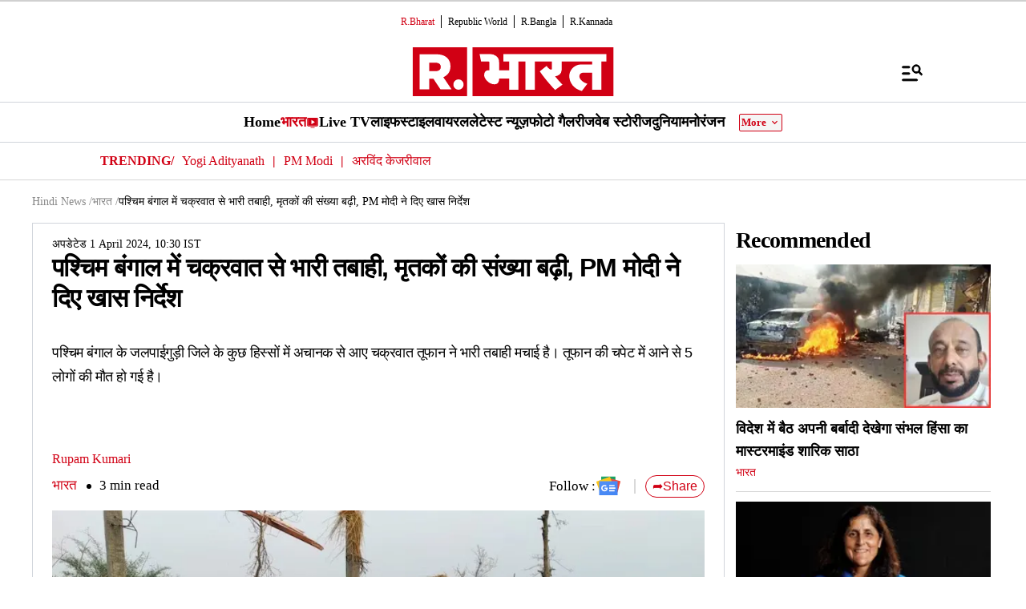

--- FILE ---
content_type: text/html; charset=UTF-8
request_url: https://www.republicbharat.com/india/west-bengal-jalpaiguri-cyclone-thunderstorm-hailstorms-death-toll-increased-pm-modi-instructions
body_size: 55989
content:
<!doctype html>
<html lang="hi" >

<head>
<title>पश्चिम बंगाल में चक्रवात से भारी तबाही, मृतकों की संख्या बढ़ी, PM मोदी ने दिए खास निर्देश | Republic Bharat</title>
<link rel="canonical" href="https://www.republicbharat.com/india/west-bengal-jalpaiguri-cyclone-thunderstorm-hailstorms-death-toll-increased-pm-modi-instructions">
<link rel="amphtml" href="https://www.republicbharat.com/amp/india/west-bengal-jalpaiguri-cyclone-thunderstorm-hailstorms-death-toll-increased-pm-modi-instructions">
<link rel="preconnect" href="https://static.republicworld.com/assets/font/notosans-regular-webfont.woff2" as="font" type="font/woff2" crossorigin="anonymous">
<link rel="preconnect" href="https://static.republicworld.com/assets/font/notosans-medium-webfont.woff2" as="font" type="font/woff2" crossorigin="anonymous">
<link rel="preconnect" href="https://static.republicworld.com/assets/font/notosans-semibold-webfont.woff2" as="font" type="font/woff2" crossorigin="anonymous">
<link rel="preconnect" href="https://static.republicworld.com/assets/font/notosans-bold-webfont.woff2" as="font" type="font/woff2" crossorigin="anonymous">
<link rel="preconnect" href="https://static.republicworld.com/assets/font/notosans-black-webfont.woff2" as="font" type="font/woff2" crossorigin="anonymous">
<link rel="preconnect" href="https://static.republicworld.com/assets/font/subset-Mukta-Regular.woff2" as="font" type="font/woff2" crossorigin="anonymous">
<meta charset="utf-8">
<meta name="description" content="पश्चिम बंगाल के जलपाईगुड़ी जिले के कुछ हिस्सों में अचानक से आए चक्रवात तूफान ने भारी तबाही मचाई है। तूफान की चपेट में आने से 5 लोगों की मौत हो गई है।">
<meta name="keywords" content="Jalpaiguri, thunderstorm hailstorms, several injured, mamata banerjee, Jalpaiguri news, पश्चिम बंगाल, जलपाईगुड़ी चक्रवाती तूफान,PM Modi,जलपाईगुड़ी,चक्रवात तूफान ">
<meta name="news_keywords" content="Jalpaiguri, thunderstorm hailstorms, several injured, mamata banerjee, Jalpaiguri news, पश्चिम बंगाल, जलपाईगुड़ी चक्रवाती तूफान,PM Modi,जलपाईगुड़ी,चक्रवात तूफान ">
<meta name="google-site-verification" content="1K5tJJ6XnXS4E3-ZHblaGLprGQIx31j4wf8ZCkY9mU0">
<meta name="msvalidate.01" content="127C64218333E9EC24FE29E7FB7C7816">
<meta name="language" content="hi_IN">
<meta name="dc.language" content="hi_IN">
<meta name="DC.format" content="text/html">
<meta name="DC.rights" content="https://www.republicbharat.com/privacy-policy/">
<meta name="robots" content="index, follow">
<meta name="googlebot" content="index, follow">
<meta name="robots" content="max-snippet:-1, max-image-preview:large">
<meta name="mobile-web-app-capable" content="yes">
<meta name="viewport" content="width=device-width,minimum-scale=1,initial-scale=1">
<meta name="apple-itunes-app" content="app-id=">
<meta name="apple-mobile-web-app-capable" content="">
<meta name="application-name" content="https://www.republicbharat.com/">
<meta property="fb:admins" content="100022662586814">
<meta property="fb:app_id" content="2414631332262532">
<meta property="fb:pages" content="1437145013080740">
<meta name="facebook-domain-verification" content="j4krzoxc1rgvuhnvcp394n25t705gt">
<meta itemprop="description" content="पश्चिम बंगाल के जलपाईगुड़ी जिले के कुछ हिस्सों में अचानक से आए चक्रवात तूफान ने भारी तबाही मचाई है। तूफान की चपेट में आने से 5 लोगों की मौत हो गई है।">
<meta itemprop="image" content="https://img.republicworld.com/rbharatimage/cyclonewestbengal-171194528753016_9.webp">
<meta itemprop="url" content="https://www.republicbharat.com/india/west-bengal-jalpaiguri-cyclone-thunderstorm-hailstorms-death-toll-increased-pm-modi-instructions">
<meta itemprop="thumbnailUrl" content="https://img.republicworld.com/rbharatimage/cyclonewestbengal-171194528753016_9.webp">
<meta itemprop="headline" content="पश्चिम बंगाल में चक्रवात से भारी तबाही, मृतकों की संख्या बढ़ी, PM मोदी ने दिए खास निर्देश">
<meta itemprop="inLanguage" content="hi_IN">
<meta itemprop="sourceOrganization" content="Republic Bharat">
<meta itemprop="datePublished" content="2024-04-01T09:51:34+05:30">
<meta itemprop="dateModified" content="2024-04-01T10:30:09+05:30">
<meta itemprop="publisher" content="Republic Bharat">
<meta itemprop="editor" content="Republic Bharat">
<meta itemprop="startDate" content="2024-04-01T09:51:34+05:30">
<meta itemprop="dateModified" property="article:modified" content="2024-04-01T10:30:09+05:30">
<meta property="article:published" itemprop="datePublished" content="2024-04-01T09:51:34+05:30">
<meta itemprop="name" content="पश्चिम बंगाल में चक्रवात से भारी तबाही, मृतकों की संख्या बढ़ी, PM मोदी ने दिए खास निर्देश">
<meta itemprop="keywords" content="Jalpaiguri, thunderstorm hailstorms, several injured, mamata banerjee, Jalpaiguri news, पश्चिम बंगाल, जलपाईगुड़ी चक्रवाती तूफान,PM Modi,जलपाईगुड़ी,चक्रवात तूफान ">
<meta name="article:author" content="Rupam Kumari">
<meta name="twitter:card" content="summary_large_image">
<meta name="twitter:image" content="https://img.republicworld.com/rbharatimage/cyclonewestbengal-171194528753016_9.webp">
<meta name="twitter:creator" content="@Republic_Bharat">
<meta name="twitter:site" content="@Republic_Bharat">
<meta name="twitter:app:country" content="IN">
<meta name="twitter:app:name:googleplay" content="R.Bharat">
<meta name="twitter:app:name:iphone" content="R.Bharat">
<meta name="twitter:description" content="पश्चिम बंगाल के जलपाईगुड़ी जिले के कुछ हिस्सों में अचानक से आए चक्रवात तूफान ने भारी तबाही मचाई है। तूफान की चपेट में आने से 5 लोगों की मौत हो गई है।">
<meta name="twitter:title" content="पश्चिम बंगाल में चक्रवात से भारी तबाही, मृतकों की संख्या बढ़ी, PM मोदी ने दिए खास निर्देश">
<meta name="tweetmeme-title" content="पश्चिम बंगाल में चक्रवात से भारी तबाही, मृतकों की संख्या बढ़ी, PM मोदी ने दिए खास निर्देश">
<meta name="twitter:url" content="https://www.republicbharat.com/india/west-bengal-jalpaiguri-cyclone-thunderstorm-hailstorms-death-toll-increased-pm-modi-instructions">
<meta name="twitter:image:alt" content="West Bengal Cyclone">
<meta property="og:site_name" content="R.Bharat">
<meta property="og:locale" content="hi_IN">
<meta property="og:url" content="https://www.republicbharat.com/india/west-bengal-jalpaiguri-cyclone-thunderstorm-hailstorms-death-toll-increased-pm-modi-instructions">
<meta property="og:type" content="article">
<meta property="og:title" content="पश्चिम बंगाल में चक्रवात से भारी तबाही, मृतकों की संख्या बढ़ी, PM मोदी ने दिए खास निर्देश">
<meta property="og:description" content="पश्चिम बंगाल के जलपाईगुड़ी जिले के कुछ हिस्सों में अचानक से आए चक्रवात तूफान ने भारी तबाही मचाई है। तूफान की चपेट में आने से 5 लोगों की मौत हो गई है।">
<meta property="og:image" content="https://img.republicworld.com/rbharatimage/cyclonewestbengal-171194528753016_9.webp">
<meta property="og:image:width" content="1200">
<meta property="og:image:height" content="675">
<meta property="og:image:alt" content="West Bengal Cyclone">
<meta property="article:published_time" content="2024-04-01T09:51:34+05:30">
<meta property="article:modified_time" content="2024-04-01T10:30:09+05:30">

<script async src="https://www.googletagmanager.com/gtag/js?id=G-4GJJHDE09T"></script>
<script>
window.dataLayer = window.dataLayer || [];
function gtag(){dataLayer.push(arguments);}
gtag('js', new Date());
gtag('config', 'G-4GJJHDE09T');
</script>
<script>
var _comscore=_comscore||[];
_comscore.push({c1:"2",c2:"24610012",options:{enableFirstPartyCookie:"true",bypassUserConsentRequirementFor1PCookie:"true"}});
(function(){var s=document.createElement("script"),el=document.getElementsByTagName("script")[0];
s.async=true;s.src="https://sb.scorecardresearch.com/cs/24610012/beacon.js";el.parentNode.insertBefore(s,el);})();
</script><noscript><img src="https://sb.scorecardresearch.com/p?c1=2&amp;c2=24610012&amp;cv=3.9.1&amp;cj=1"></noscript>

  
  
	<style>.header,.sidebar-content{display:flex;margin:0 auto}#header{margin:0 auto;max-width:100%;position:relative}.header{height:2.25rem;justify-content:space-between;padding:1rem;position:fixed;width:83.333333%;z-index:50}.ampstart-navbar-trigger{float:right;font-size:2rem;line-height:3.5rem;padding-right:.5rem;width:30px}.ampstart-sidebar{margin:0 auto;max-width:80rem;padding:.75rem;position:relative;width:100%}.sidebar-content{justify-content:space-between;max-width:1022px;padding:1rem;position:relative}.categoriesWrapper{display:grid;font-size:1rem;font-weight:600;grid-template-columns:1fr;padding-bottom:2.25rem;padding-left:1.25rem;padding-right:1.25rem;position:relative;text-transform:capitalize}.menu-items,.newiconlable{align-items:center;display:inline-flex}.newiconlable amp-img,.newiconlable img{height:15px;width:30px}.menu-items amp-img{height:16px;margin:4px 6px 0 0;width:16px}.topheader{width:100%}*,:after,:before{border:0 solid #e5e7eb;box-sizing:border-box}:after,:before{--tw-content:""}:host,html{line-height:1.5;-webkit-text-size-adjust:100%;font-family:ui-sans-serif,system-ui,sans-serif,Apple Color Emoji,Segoe UI Emoji,Segoe UI Symbol,Noto Color Emoji;font-feature-settings:normal;font-variation-settings:normal;-moz-tab-size:4;-o-tab-size:4;tab-size:4;-webkit-tap-highlight-color:transparent}body{line-height:inherit;margin:0}hr{border-top-width:1px;color:inherit;height:0}abbr:where([title]){-webkit-text-decoration:underline dotted;text-decoration:underline dotted}h1,h2,h3,h4,h5,h6{font-size:inherit;font-weight:inherit}a{color:inherit;text-decoration:inherit}b,strong{font-weight:bolder}code,kbd,pre,samp{font-family:ui-monospace,SFMono-Regular,Menlo,Monaco,Consolas,Liberation Mono,Courier New,monospace;font-feature-settings:normal;font-size:1em;font-variation-settings:normal}small{font-size:80%}sub,sup{font-size:75%;line-height:0;position:relative;vertical-align:baseline}sub{bottom:-.25em}sup{top:-.5em}table{border-collapse:collapse;border-color:inherit;text-indent:0}button,input,optgroup,select,textarea{color:inherit;font-family:inherit;font-feature-settings:inherit;font-size:100%;font-variation-settings:inherit;font-weight:inherit;line-height:inherit;margin:0;padding:0}button,select{text-transform:none}[type=button],[type=reset],[type=submit],button{-webkit-appearance:button;background-color:transparent;background-image:none}:-moz-focusring{outline:auto}:-moz-ui-invalid{box-shadow:none}progress{vertical-align:baseline}::-webkit-inner-spin-button,::-webkit-outer-spin-button{height:auto}[type=search]{-webkit-appearance:textfield;outline-offset:-2px}::-webkit-search-decoration{-webkit-appearance:none}::-webkit-file-upload-button{-webkit-appearance:button;font:inherit}summary{display:list-item}blockquote,dd,dl,figure,h1,h2,h3,h4,h5,h6,hr,p,pre{margin:0}fieldset{margin:0}fieldset,legend{padding:0}menu,ol,ul{list-style:none;margin:0;padding:0}dialog{padding:0}textarea{resize:vertical}input::-moz-placeholder,textarea::-moz-placeholder{color:#9ca3af;opacity:1}input::placeholder,textarea::placeholder{color:#9ca3af;opacity:1}[role=button],button{cursor:pointer}:disabled{cursor:default}audio,canvas,embed,iframe,img,object,svg,video{display:block;vertical-align:middle}img,video{height:auto;max-width:100%}[hidden]{display:none}*,:after,:before{--tw-border-spacing-x:0;--tw-border-spacing-y:0;--tw-translate-x:0;--tw-translate-y:0;--tw-rotate:0;--tw-skew-x:0;--tw-skew-y:0;--tw-scale-x:1;--tw-scale-y:1;--tw-pan-x: ;--tw-pan-y: ;--tw-pinch-zoom: ;--tw-scroll-snap-strictness:proximity;--tw-gradient-from-position: ;--tw-gradient-via-position: ;--tw-gradient-to-position: ;--tw-ordinal: ;--tw-slashed-zero: ;--tw-numeric-figure: ;--tw-numeric-spacing: ;--tw-numeric-fraction: ;--tw-ring-inset: ;--tw-ring-offset-width:0px;--tw-ring-offset-color:#fff;--tw-ring-color:rgba(59,130,246,.5);--tw-ring-offset-shadow:0 0 #0000;--tw-ring-shadow:0 0 #0000;--tw-shadow:0 0 #0000;--tw-shadow-colored:0 0 #0000;--tw-blur: ;--tw-brightness: ;--tw-contrast: ;--tw-grayscale: ;--tw-hue-rotate: ;--tw-invert: ;--tw-saturate: ;--tw-sepia: ;--tw-drop-shadow: ;--tw-backdrop-blur: ;--tw-backdrop-brightness: ;--tw-backdrop-contrast: ;--tw-backdrop-grayscale: ;--tw-backdrop-hue-rotate: ;--tw-backdrop-invert: ;--tw-backdrop-opacity: ;--tw-backdrop-saturate: ;--tw-backdrop-sepia: }::backdrop{--tw-border-spacing-x:0;--tw-border-spacing-y:0;--tw-translate-x:0;--tw-translate-y:0;--tw-rotate:0;--tw-skew-x:0;--tw-skew-y:0;--tw-scale-x:1;--tw-scale-y:1;--tw-pan-x: ;--tw-pan-y: ;--tw-pinch-zoom: ;--tw-scroll-snap-strictness:proximity;--tw-gradient-from-position: ;--tw-gradient-via-position: ;--tw-gradient-to-position: ;--tw-ordinal: ;--tw-slashed-zero: ;--tw-numeric-figure: ;--tw-numeric-spacing: ;--tw-numeric-fraction: ;--tw-ring-inset: ;--tw-ring-offset-width:0px;--tw-ring-offset-color:#fff;--tw-ring-color:rgba(59,130,246,.5);--tw-ring-offset-shadow:0 0 #0000;--tw-ring-shadow:0 0 #0000;--tw-shadow:0 0 #0000;--tw-shadow-colored:0 0 #0000;--tw-blur: ;--tw-brightness: ;--tw-contrast: ;--tw-grayscale: ;--tw-hue-rotate: ;--tw-invert: ;--tw-saturate: ;--tw-sepia: ;--tw-drop-shadow: ;--tw-backdrop-blur: ;--tw-backdrop-brightness: ;--tw-backdrop-contrast: ;--tw-backdrop-grayscale: ;--tw-backdrop-hue-rotate: ;--tw-backdrop-invert: ;--tw-backdrop-opacity: ;--tw-backdrop-saturate: ;--tw-backdrop-sepia: }.container{width:100%}.pointer-events-none{pointer-events:none}.visible{visibility:visible}.invisible{visibility:hidden}.collapse{visibility:collapse}.static{position:static}.fixed{position:fixed}.absolute{position:absolute}.relative{position:relative}.sticky{position:sticky}.inset-0{top:0;right:0;bottom:0;left:0}.bottom-0{bottom:0}.bottom-10{bottom:2.5rem}.bottom-2{bottom:.5rem}.bottom-4{bottom:1rem}.bottom-\[30\%\]{bottom:30%}.bottom-\[60px\]{bottom:60px}.left-0{left:0}.left-2{left:.5rem}.left-3{left:.75rem}.left-\[-213px\]{left:-213px}.left-\[20\%\]{left:20%}.right-0{right:0}.right-4{right:1rem}.top-0{top:0}.top-12{top:3rem}.top-2{top:.5rem}.top-7{top:1.75rem}.top-\[25\%\]{top:25%}.top-\[46px\]{top:46px}.z-10{z-index:10}.z-20{z-index:20}.z-50{z-index:50}.z-\[1000\]{z-index:1000}.z-\[999999999\]{z-index:999999999}.order-1{order:1}.order-2{order:2}.order-3{order:3}.col-span-1{grid-column:span 1/span 1}.col-span-full{grid-column:1/-1}.float-right{float:right}.m-0{margin:0}.m-2{margin:.5rem}.\!mx-2{margin-left:.5rem!important;margin-right:.5rem!important}.-mx-3{margin-left:-.75rem;margin-right:-.75rem}.mx-0{margin-left:0;margin-right:0}.mx-2{margin-left:.5rem;margin-right:.5rem}.mx-3{margin-left:.75rem;margin-right:.75rem}.mx-4{margin-left:1rem;margin-right:1rem}.mx-auto{margin-left:auto;margin-right:auto}.my-0{margin-bottom:0;margin-top:0}.my-1{margin-bottom:.25rem;margin-top:.25rem}.my-2{margin-bottom:.5rem;margin-top:.5rem}.my-2\.5{margin-bottom:.625rem;margin-top:.625rem}.my-3{margin-bottom:.75rem;margin-top:.75rem}.my-4{margin-bottom:1rem;margin-top:1rem}.my-5{margin-bottom:1.25rem;margin-top:1.25rem}.my-6{margin-bottom:1.5rem;margin-top:1.5rem}.my-8{margin-bottom:2rem;margin-top:2rem}.my-\[6px\]{margin-bottom:6px;margin-top:6px}.\!mb-0{margin-bottom:0!important}.\!mb-4{margin-bottom:1rem!important}.\!mt-0{margin-top:0!important}.\!mt-2{margin-top:.5rem!important}.-ml-4{margin-left:-1rem}.-mr-4{margin-right:-1rem}.-mt-1{margin-top:-.25rem}.mb-0{margin-bottom:0}.mb-1{margin-bottom:.25rem}.mb-11{margin-bottom:2.75rem}.mb-2{margin-bottom:.5rem}.mb-2\.5{margin-bottom:.625rem}.mb-3{margin-bottom:.75rem}.mb-4{margin-bottom:1rem}.mb-5{margin-bottom:1.25rem}.mb-6{margin-bottom:1.5rem}.mb-8{margin-bottom:2rem}.mb-\[10px\]{margin-bottom:10px}.mb-\[16px\]{margin-bottom:16px}.mb-\[3px\]{margin-bottom:3px}.mb-\[56px\]{margin-bottom:56px}.mb-\[8px\]{margin-bottom:8px}.ml-1{margin-left:.25rem}.ml-2{margin-left:.5rem}.ml-9{margin-left:2.25rem}.mr-2{margin-right:.5rem}.mr-4{margin-right:1rem}.mr-\[6px\]{margin-right:6px}.mt-0{margin-top:0}.mt-1{margin-top:.25rem}.mt-10{margin-top:2.5rem}.mt-2{margin-top:.5rem}.mt-3{margin-top:.75rem}.mt-4{margin-top:1rem}.mt-5{margin-top:1.25rem}.mt-6{margin-top:1.5rem}.mt-8{margin-top:2rem}.mt-\[-5px\]{margin-top:-5px}.mt-\[-6px\]{margin-top:-6px}.mt-\[12px\]{margin-top:12px}.mt-\[14px\]{margin-top:14px}.mt-\[8px\]{margin-top:8px}.box-border{box-sizing:border-box}.line-clamp-2{-webkit-line-clamp:2}.line-clamp-2,.line-clamp-3{display:-webkit-box;overflow:hidden;-webkit-box-orient:vertical}.line-clamp-3{-webkit-line-clamp:3}.block{display:block}.inline-block{display:inline-block}.inline{display:inline}.flex{display:flex}.table{display:table}.grid{display:grid}.contents{display:contents}.hidden{display:none}.aspect-square{aspect-ratio:1/1}.aspect-video{aspect-ratio:16/9}.size-3{height:.75rem;width:.75rem}.size-4{height:1rem;width:1rem}.size-8{height:2rem;width:2rem}.size-9{height:2.25rem;width:2.25rem}.\!h-3\/4{height:75%!important}.h-1{height:.25rem}.h-2{height:.5rem}.h-20{height:5rem}.h-3{height:.75rem}.h-4{height:1rem}.h-5{height:1.25rem}.h-56{height:14rem}.h-6{height:1.5rem}.h-7{height:1.75rem}.h-8{height:2rem}.h-9{height:2.25rem}.h-\[114px\]{height:114px}.h-\[1px\]{height:1px}.h-\[268px\]{height:268px}.h-\[28px\]{height:28px}.h-\[290px\]{height:290px}.h-\[590px\]{height:590px}.h-\[8\.29px\]{height:8.29px}.h-\[84px\]{height:84px}.h-\[calc\(100vh--34px\)\]{height:calc(100vh + 34px)}.h-auto{height:auto}.h-fit{height:-moz-fit-content;height:fit-content}.h-full{height:100%}.h-max{height:-moz-max-content;height:max-content}.max-h-12{max-height:3rem}.min-h-6{min-height:1.5rem}.min-h-\[160px\]{min-height:160px}.min-h-\[175px\]{min-height:175px}.min-h-\[185px\]{min-height:185px}.min-h-\[250px\]{min-height:250px}.min-h-\[255px\]{min-height:255px}.min-h-\[270px\]{min-height:270px}.min-h-\[290px\]{min-height:290px}.min-h-\[2lh\]{min-height:2lh}.min-h-\[300px\]{min-height:300px}.min-h-\[328px\]{min-height:328px}.min-h-\[340px\]{min-height:340px}.min-h-\[365px\]{min-height:365px}.min-h-\[368px\]{min-height:368px}.min-h-\[400px\]{min-height:400px}.min-h-\[45px\]{min-height:45px}.min-h-\[49px\]{min-height:49px}.min-h-\[630px\]{min-height:630px}.min-h-\[65px\]{min-height:65px}.min-h-\[68px\]{min-height:68px}.min-h-\[75px\]{min-height:75px}.min-h-\[76px\]{min-height:76px}.min-h-\[90px\]{min-height:90px}.\!w-\[220px\]{width:220px!important}.\!w-full{width:100%!important}.w-1\/2{width:50%}.w-2{width:.5rem}.w-2\/5{width:40%}.w-20{width:5rem}.w-3{width:.75rem}.w-3\/5{width:60%}.w-4{width:1rem}.w-40{width:10rem}.w-5{width:1.25rem}.w-7{width:1.75rem}.w-96{width:24rem}.w-\[100px\]{width:100px}.w-\[120px\]{width:120px}.w-\[224px\]{width:224px}.w-\[30\%\]{width:30%}.w-\[30px\]{width:30px}.w-\[70\%\]{width:70%}.w-\[74\%\]{width:74%}.w-\[8\.29px\]{width:8.29px}.w-\[90\%\]{width:90%}.w-\[95px\]{width:95px}.w-\[96\%\]{width:96%}.w-\[98\%\]{width:98%}.w-auto{width:auto}.w-fit{width:-moz-fit-content;width:fit-content}.w-full{width:100%}.w-max{width:-moz-max-content;width:max-content}.min-w-\[160px\]{min-width:160px}.min-w-\[164px\]{min-width:164px}.max-w-32{max-width:8rem}.max-w-3xl{max-width:48rem}.max-w-5xl{max-width:64rem}.max-w-7xl{max-width:80rem}.max-w-\[164px\]{max-width:164px}.max-w-fit{max-width:-moz-fit-content;max-width:fit-content}.max-w-full{max-width:100%}.max-w-sm{max-width:24rem}.flex-1{flex:1 1 0%}.flex-shrink{flex-shrink:1}.flex-shrink-0{flex-shrink:0}.flex-grow,.grow{flex-grow:1}.table-auto{table-layout:auto}.border-collapse{border-collapse:collapse}.rotate-0{--tw-rotate:0deg}.rotate-0,.rotate-180{transform:translate(var(--tw-translate-x),var(--tw-translate-y)) rotate(var(--tw-rotate)) skew(var(--tw-skew-x)) skewY(var(--tw-skew-y)) scaleX(var(--tw-scale-x)) scaleY(var(--tw-scale-y))}.rotate-180{--tw-rotate:180deg}.transform{transform:translate(var(--tw-translate-x),var(--tw-translate-y)) rotate(var(--tw-rotate)) skew(var(--tw-skew-x)) skewY(var(--tw-skew-y)) scaleX(var(--tw-scale-x)) scaleY(var(--tw-scale-y))}.cursor-not-allowed{cursor:not-allowed}.cursor-pointer{cursor:pointer}.resize{resize:both}.snap-x{scroll-snap-type:x var(--tw-scroll-snap-strictness)}.snap-mandatory{--tw-scroll-snap-strictness:mandatory}.snap-start{scroll-snap-align:start}.list-disc{list-style-type:disc}.list-none{list-style-type:none}.columns-2{-moz-columns:2;column-count:2}.grid-cols-1{grid-template-columns:repeat(1,minmax(0,1fr))}.grid-cols-2{grid-template-columns:repeat(2,minmax(0,1fr))}.grid-cols-\[auto\,1fr\,auto\]{grid-template-columns:auto 1fr auto}.flex-row{flex-direction:row}.flex-row-reverse{flex-direction:row-reverse}.flex-col{flex-direction:column}.flex-wrap{flex-wrap:wrap}.items-start{align-items:flex-start}.items-end{align-items:flex-end}.items-center{align-items:center}.items-baseline{align-items:baseline}.justify-start{justify-content:flex-start}.justify-end{justify-content:flex-end}.justify-center{justify-content:center}.justify-between{justify-content:space-between}.gap-0{gap:0}.gap-1{gap:.25rem}.gap-10{gap:2.5rem}.gap-2{gap:.5rem}.gap-3{gap:.75rem}.gap-4{gap:1rem}.gap-5{gap:1.25rem}.gap-6{gap:1.5rem}.gap-7{gap:1.75rem}.gap-\[12px\]{gap:12px}.gap-\[5px\]{gap:5px}.gap-\[6px\]{gap:6px}.gap-\[8px\]{gap:8px}.gap-x-2{-moz-column-gap:.5rem;column-gap:.5rem}.gap-x-3{-moz-column-gap:.75rem;column-gap:.75rem}.gap-x-4{-moz-column-gap:1rem;column-gap:1rem}.gap-x-5{-moz-column-gap:1.25rem;column-gap:1.25rem}.gap-y-4{row-gap:1rem}.space-x-2>:not([hidden])~:not([hidden]){--tw-space-x-reverse:0;margin-left:calc(.5rem*(1 - var(--tw-space-x-reverse)));margin-right:calc(.5rem*var(--tw-space-x-reverse))}.space-x-4>:not([hidden])~:not([hidden]){--tw-space-x-reverse:0;margin-left:calc(1rem*(1 - var(--tw-space-x-reverse)));margin-right:calc(1rem*var(--tw-space-x-reverse))}.space-y-2>:not([hidden])~:not([hidden]){--tw-space-y-reverse:0;margin-bottom:calc(.5rem*var(--tw-space-y-reverse));margin-top:calc(.5rem*(1 - var(--tw-space-y-reverse)))}.space-y-4>:not([hidden])~:not([hidden]){--tw-space-y-reverse:0;margin-bottom:calc(1rem*var(--tw-space-y-reverse));margin-top:calc(1rem*(1 - var(--tw-space-y-reverse)))}.self-center{align-self:center}.justify-self-center{justify-self:center}.overflow-auto{overflow:auto}.overflow-hidden{overflow:hidden}.overflow-visible{overflow:visible}.overflow-x-auto{overflow-x:auto}.overflow-x-scroll{overflow-x:scroll}.scroll-smooth{scroll-behavior:smooth}.text-ellipsis{text-overflow:ellipsis}.whitespace-normal{white-space:normal}.whitespace-nowrap{white-space:nowrap}.text-nowrap{text-wrap:nowrap}.break-words{overflow-wrap:break-word}.rounded{border-radius:.25rem}.rounded-\[1\.66px\]{border-radius:1.66px}.rounded-\[18px\]{border-radius:18px}.rounded-\[20px\]{border-radius:20px}.rounded-\[4px\]{border-radius:4px}.rounded-\[50\%\]{border-radius:50%}.rounded-full{border-radius:9999px}.rounded-lg{border-radius:.5rem}.rounded-md{border-radius:.375rem}.rounded-none{border-radius:0}.rounded-sm{border-radius:.125rem}.rounded-xl{border-radius:.75rem}.rounded-l-\[20px\]{border-bottom-left-radius:20px;border-top-left-radius:20px}.rounded-r-\[20px\]{border-bottom-right-radius:20px;border-top-right-radius:20px}.rounded-t-lg{border-top-left-radius:.5rem;border-top-right-radius:.5rem}.\!border-0{border-width:0!important}.border{border-width:1px}.border-\[3px\]{border-width:3px}.border-b{border-bottom-width:1px}.border-b-2{border-bottom-width:2px}.border-b-4{border-bottom-width:4px}.border-l{border-left-width:1px}.border-r{border-right-width:1px}.border-t{border-top-width:1px}.border-solid{border-style:solid}.border-none{border-style:none}.border-\[\#00000052\]{border-color:#00000052}.border-\[\#8B9191\]{--tw-border-opacity:1;border-color:rgb(139 145 145/var(--tw-border-opacity))}.border-\[\#B10203\]{--tw-border-opacity:1;border-color:rgb(177 2 3/var(--tw-border-opacity))}.border-\[\#D10014\]{--tw-border-opacity:1;border-color:rgb(209 0 20/var(--tw-border-opacity))}.border-\[\#ccc\]{--tw-border-opacity:1;border-color:rgb(204 204 204/var(--tw-border-opacity))}.border-\[rgba\(0\,0\,0\,0\.16\)\]{border-color:#00000029}.border-black{--tw-border-opacity:1;border-color:rgb(0 0 0/var(--tw-border-opacity))}.border-black\/15{border-color:#00000026}.border-gray-200{--tw-border-opacity:1;border-color:rgb(229 231 235/var(--tw-border-opacity))}.border-gray-300{--tw-border-opacity:1;border-color:rgb(209 213 219/var(--tw-border-opacity))}.border-red-600{--tw-border-opacity:1;border-color:rgb(220 38 38/var(--tw-border-opacity))}.border-b-\[\#242526\]{--tw-border-opacity:1;border-bottom-color:rgb(36 37 38/var(--tw-border-opacity))}.border-b-\[\#c2b1a0\]{--tw-border-opacity:1;border-bottom-color:rgb(194 177 160/var(--tw-border-opacity))}.border-b-\[\#e5e7eb\]\/50{border-bottom-color:#e5e7eb80}.border-b-black\/15{border-bottom-color:#00000026}.border-r-black\/15{border-right-color:#00000026}.border-opacity-15{--tw-border-opacity:.15}.border-opacity-\[0\.16\]{--tw-border-opacity:.16}.bg-\[\#00000066\]{background-color:#0006}.bg-\[\#00000080\]{background-color:#00000080}.bg-\[\#000000\]{--tw-bg-opacity:1;background-color:rgb(0 0 0/var(--tw-bg-opacity))}.bg-\[\#666666\]{--tw-bg-opacity:1;background-color:rgb(102 102 102/var(--tw-bg-opacity))}.bg-\[\#6FD7A7\]{--tw-bg-opacity:1;background-color:rgb(111 215 167/var(--tw-bg-opacity))}.bg-\[\#B10203\]{--tw-bg-opacity:1;background-color:rgb(177 2 3/var(--tw-bg-opacity))}.bg-\[\#BC0012\]{--tw-bg-opacity:1;background-color:rgb(188 0 18/var(--tw-bg-opacity))}.bg-\[\#D10014\]{--tw-bg-opacity:1;background-color:rgb(209 0 20/var(--tw-bg-opacity))}.bg-\[\#DDF7DD\]{--tw-bg-opacity:1;background-color:rgb(221 247 221/var(--tw-bg-opacity))}.bg-\[\#E5EEF4\]{--tw-bg-opacity:1;background-color:rgb(229 238 244/var(--tw-bg-opacity))}.bg-\[\#EFEFEF\]{--tw-bg-opacity:1;background-color:rgb(239 239 239/var(--tw-bg-opacity))}.bg-\[\#F8F8F8\]{--tw-bg-opacity:1;background-color:rgb(248 248 248/var(--tw-bg-opacity))}.bg-\[\#FB1E00\]{--tw-bg-opacity:1;background-color:rgb(251 30 0/var(--tw-bg-opacity))}.bg-\[\#FF3930\]{--tw-bg-opacity:1;background-color:rgb(255 57 48/var(--tw-bg-opacity))}.bg-\[\#FF6861\]{--tw-bg-opacity:1;background-color:rgb(255 104 97/var(--tw-bg-opacity))}.bg-\[\#FFDADA\]{--tw-bg-opacity:1;background-color:rgb(255 218 218/var(--tw-bg-opacity))}.bg-\[\#FFF0F0\]{--tw-bg-opacity:1;background-color:rgb(255 240 240/var(--tw-bg-opacity))}.bg-\[\#FFF2F3\]{--tw-bg-opacity:1;background-color:rgb(255 242 243/var(--tw-bg-opacity))}.bg-\[\#FFF7EF\]{--tw-bg-opacity:1;background-color:rgb(255 247 239/var(--tw-bg-opacity))}.bg-\[\#FFFFFF\],.bg-\[\#FFF\]{--tw-bg-opacity:1;background-color:rgb(255 255 255/var(--tw-bg-opacity))}.bg-\[\#bc0012\]{--tw-bg-opacity:1;background-color:rgb(188 0 18/var(--tw-bg-opacity))}.bg-\[\#d10014\]{--tw-bg-opacity:1;background-color:rgb(209 0 20/var(--tw-bg-opacity))}.bg-\[\#e5e7eb\]{--tw-bg-opacity:1;background-color:rgb(229 231 235/var(--tw-bg-opacity))}.bg-\[\#eeeeee\]{--tw-bg-opacity:1;background-color:rgb(238 238 238/var(--tw-bg-opacity))}.bg-\[\#f0f0f0\]{--tw-bg-opacity:1;background-color:rgb(240 240 240/var(--tw-bg-opacity))}.bg-\[\#f9f9f9\]{--tw-bg-opacity:1;background-color:rgb(249 249 249/var(--tw-bg-opacity))}.bg-\[\#fff\]{--tw-bg-opacity:1;background-color:rgb(255 255 255/var(--tw-bg-opacity))}.bg-black{--tw-bg-opacity:1;background-color:rgb(0 0 0/var(--tw-bg-opacity))}.bg-blue-500{--tw-bg-opacity:1;background-color:rgb(59 130 246/var(--tw-bg-opacity))}.bg-blue-700{--tw-bg-opacity:1;background-color:rgb(29 78 216/var(--tw-bg-opacity))}.bg-gray-100{--tw-bg-opacity:1;background-color:rgb(243 244 246/var(--tw-bg-opacity))}.bg-gray-50{--tw-bg-opacity:1;background-color:rgb(249 250 251/var(--tw-bg-opacity))}.bg-gray-600{--tw-bg-opacity:1;background-color:rgb(75 85 99/var(--tw-bg-opacity))}.bg-green-400{--tw-bg-opacity:1;background-color:rgb(74 222 128/var(--tw-bg-opacity))}.bg-green-500{--tw-bg-opacity:1;background-color:rgb(34 197 94/var(--tw-bg-opacity))}.bg-red-100{--tw-bg-opacity:1;background-color:rgb(254 226 226/var(--tw-bg-opacity))}.bg-red-500{--tw-bg-opacity:1;background-color:rgb(239 68 68/var(--tw-bg-opacity))}.bg-red-700{--tw-bg-opacity:1;background-color:rgb(185 28 28/var(--tw-bg-opacity))}.bg-transparent{background-color:transparent}.bg-white{--tw-bg-opacity:1;background-color:rgb(255 255 255/var(--tw-bg-opacity))}.bg-yellow-500{--tw-bg-opacity:1;background-color:rgb(234 179 8/var(--tw-bg-opacity))}.bg-opacity-50{--tw-bg-opacity:.5}.bg-opacity-75{--tw-bg-opacity:.75}.bg-gradient-to-t{background-image:linear-gradient(to top,var(--tw-gradient-stops))}.bg-cover{background-size:cover}.bg-center{background-position:50%}.object-contain{-o-object-fit:contain;object-fit:contain}.object-cover{-o-object-fit:cover;object-fit:cover}.p-0{padding:0}.p-1{padding:.25rem}.p-2{padding:.5rem}.p-3{padding:.75rem}.p-4{padding:1rem}.p-6{padding:1.5rem}.p-\[10px\]{padding:10px}.p-\[6px\]{padding:6px}.\!px-0{padding-left:0!important;padding-right:0!important}.px-1{padding-left:.25rem;padding-right:.25rem}.px-2{padding-left:.5rem;padding-right:.5rem}.px-3{padding-left:.75rem;padding-right:.75rem}.px-4{padding-left:1rem;padding-right:1rem}.px-5{padding-left:1.25rem;padding-right:1.25rem}.px-6{padding-left:1.5rem;padding-right:1.5rem}.px-\[10px\]{padding-left:10px;padding-right:10px}.px-\[15px\]{padding-left:15px;padding-right:15px}.px-\[8px\]{padding-left:8px;padding-right:8px}.py-0{padding-bottom:0;padding-top:0}.py-1{padding-bottom:.25rem;padding-top:.25rem}.py-1\.5{padding-bottom:.375rem;padding-top:.375rem}.py-16{padding-bottom:4rem;padding-top:4rem}.py-2{padding-bottom:.5rem;padding-top:.5rem}.py-3{padding-bottom:.75rem;padding-top:.75rem}.py-3\.5{padding-bottom:.875rem;padding-top:.875rem}.py-4{padding-bottom:1rem;padding-top:1rem}.py-5{padding-bottom:1.25rem;padding-top:1.25rem}.py-6{padding-bottom:1.5rem;padding-top:1.5rem}.py-8{padding-bottom:2rem;padding-top:2rem}.py-\[4px\]{padding-bottom:4px;padding-top:4px}.py-\[6px\]{padding-bottom:6px;padding-top:6px}.\!pt-2{padding-top:.5rem!important}.pb-0{padding-bottom:0}.pb-1{padding-bottom:.25rem}.pb-10{padding-bottom:2.5rem}.pb-2{padding-bottom:.5rem}.pb-3{padding-bottom:.75rem}.pb-4{padding-bottom:1rem}.pb-5{padding-bottom:1.25rem}.pb-8{padding-bottom:2rem}.pb-\[10px\]{padding-bottom:10px}.pl-0{padding-left:0}.pl-1{padding-left:.25rem}.pl-10{padding-left:2.5rem}.pl-2{padding-left:.5rem}.pl-2\.5{padding-left:.625rem}.pl-6{padding-left:1.5rem}.pl-\[2px\]{padding-left:2px}.pr-0{padding-right:0}.pr-1{padding-right:.25rem}.pr-2{padding-right:.5rem}.pr-\[6px\]{padding-right:6px}.pt-0{padding-top:0}.pt-1{padding-top:.25rem}.pt-2{padding-top:.5rem}.pt-4{padding-top:1rem}.pt-\[10px\]{padding-top:10px}.pt-\[15px\]{padding-top:15px}.pt-\[16px\]{padding-top:16px}.pt-\[20px\]{padding-top:20px}.pt-\[50px\]{padding-top:50px}.text-left{text-align:left}.text-center{text-align:center}.text-right{text-align:right}.font-\[mulish\]{font-family:mulish}.\!text-\[20px\]{font-size:20px!important}.text-2xl{font-size:1.5rem;line-height:2rem}.text-4xl{font-size:2.25rem;line-height:2.5rem}.text-5xl{font-size:3rem;line-height:1}.text-\[0\.8rem\]{font-size:.8rem}.text-\[10px\]{font-size:10px}.text-\[11px\]{font-size:11px}.text-\[12px\]{font-size:12px}.text-\[13px\]{font-size:13px}.text-\[14px\]{font-size:14px}.text-\[15px\]{font-size:15px}.text-\[16px\]{font-size:16px}.text-\[17px\]{font-size:17px}.text-\[18px\]{font-size:18px}.text-\[20px\]{font-size:20px}.text-\[22px\]{font-size:22px}.text-\[24px\]{font-size:24px}.text-\[28px\]{font-size:28px}.text-\[2rem\]{font-size:2rem}.text-\[32px\]{font-size:32px}.text-\[6px\]{font-size:6px}.text-base{font-size:1rem;line-height:1.5rem}.text-lg{font-size:1.125rem;line-height:1.75rem}.text-sm{font-size:.875rem;line-height:1.25rem}.text-xl{font-size:1.25rem;line-height:1.75rem}.text-xs{font-size:.75rem;line-height:1rem}.font-\[400\]{font-weight:400}.font-\[900\],.font-black{font-weight:900}.font-bold{font-weight:700}.font-extrabold{font-weight:800}.font-light{font-weight:300}.font-medium{font-weight:500}.font-normal{font-weight:400}.font-semibold{font-weight:600}.uppercase{text-transform:uppercase}.lowercase{text-transform:lowercase}.capitalize{text-transform:capitalize}.italic{font-style:italic}.ordinal{--tw-ordinal:ordinal;font-variant-numeric:var(--tw-ordinal) var(--tw-slashed-zero) var(--tw-numeric-figure) var(--tw-numeric-spacing) var(--tw-numeric-fraction)}.\!leading-\[40px\]{line-height:40px!important}.leading-6{line-height:1.5rem}.leading-9{line-height:2.25rem}.leading-\[100\%\]{line-height:100%}.leading-\[110\%\]{line-height:110%}.leading-\[115\%\]{line-height:115%}.leading-\[120\%\]{line-height:120%}.leading-\[125\%\]{line-height:125%}.leading-\[130\%\]{line-height:130%}.leading-\[135\%\]{line-height:135%}.leading-\[136\%\]{line-height:136%}.leading-\[140\%\]{line-height:140%}.leading-\[145\%\]{line-height:145%}.leading-\[150\%\]{line-height:150%}.leading-\[21\.6px\]{line-height:21.6px}.leading-\[22\.5px\]{line-height:22.5px}.leading-\[25\.3px\]{line-height:25.3px}.leading-\[25\.4px\]{line-height:25.4px}.leading-\[28\.8px\]{line-height:28.8px}.leading-\[3\.5rem\]{line-height:3.5rem}.leading-\[33\.6px\]{line-height:33.6px}.leading-\[35px\]{line-height:35px}.leading-normal{line-height:1.5}.leading-relaxed{line-height:1.625}.leading-snug{line-height:1.375}.leading-tight{line-height:1.25}.tracking-\[-0\.02em\]{letter-spacing:-.02em}.tracking-\[-0\.04em\]{letter-spacing:-.04em}.tracking-\[-0\.28px\]{letter-spacing:-.28px}.tracking-\[-0\.32px\]{letter-spacing:-.32px}.tracking-\[-0\.36px\]{letter-spacing:-.36px}.tracking-\[-0\.3px\]{letter-spacing:-.3px}.tracking-\[-0\.4px\]{letter-spacing:-.4px}.tracking-\[-0\.52px\]{letter-spacing:-.52px}.tracking-\[-0\.66px\]{letter-spacing:-.66px}.tracking-\[-0\.72px\]{letter-spacing:-.72px}.tracking-\[-0\.88px\]{letter-spacing:-.88px}.tracking-\[-0\.8px\]{letter-spacing:-.8px}.tracking-\[-0\.96px\]{letter-spacing:-.96px}.tracking-\[-1\.12px\]{letter-spacing:-1.12px}.tracking-\[-4\%\]{letter-spacing:-4%}.tracking-\[-4\]{letter-spacing:-4}.tracking-\[0\.48px\]{letter-spacing:.48px}.tracking-normal{letter-spacing:0}.tracking-tight{letter-spacing:-.025em}.text-\[\#00000080\]{color:#00000080}.text-\[\#000000\],.text-\[\#000\]{--tw-text-opacity:1;color:rgb(0 0 0/var(--tw-text-opacity))}.text-\[\#0051CB\]{--tw-text-opacity:1;color:rgb(0 81 203/var(--tw-text-opacity))}.text-\[\#00A759\]{--tw-text-opacity:1;color:rgb(0 167 89/var(--tw-text-opacity))}.text-\[\#1A5CD0\]{--tw-text-opacity:1;color:rgb(26 92 208/var(--tw-text-opacity))}.text-\[\#1F1F1F\]{--tw-text-opacity:1;color:rgb(31 31 31/var(--tw-text-opacity))}.text-\[\#292828\]{--tw-text-opacity:1;color:rgb(41 40 40/var(--tw-text-opacity))}.text-\[\#474747\]{--tw-text-opacity:1;color:rgb(71 71 71/var(--tw-text-opacity))}.text-\[\#555\]{--tw-text-opacity:1;color:rgb(85 85 85/var(--tw-text-opacity))}.text-\[\#8B9191\]{--tw-text-opacity:1;color:rgb(139 145 145/var(--tw-text-opacity))}.text-\[\#999\]{--tw-text-opacity:1;color:rgb(153 153 153/var(--tw-text-opacity))}.text-\[\#9ca2ad\]{--tw-text-opacity:1;color:rgb(156 162 173/var(--tw-text-opacity))}.text-\[\#CC0000\]{--tw-text-opacity:1;color:rgb(204 0 0/var(--tw-text-opacity))}.text-\[\#D10014\]{--tw-text-opacity:1;color:rgb(209 0 20/var(--tw-text-opacity))}.text-\[\#D11014\]{--tw-text-opacity:1;color:rgb(209 16 20/var(--tw-text-opacity))}.text-\[\#FFD600\]{--tw-text-opacity:1;color:rgb(255 214 0/var(--tw-text-opacity))}.text-\[\#FFF\]{--tw-text-opacity:1;color:rgb(255 255 255/var(--tw-text-opacity))}.text-\[\#d10014\]{--tw-text-opacity:1;color:rgb(209 0 20/var(--tw-text-opacity))}.text-\[\#e2e2e2\]{--tw-text-opacity:1;color:rgb(226 226 226/var(--tw-text-opacity))}.text-black{--tw-text-opacity:1;color:rgb(0 0 0/var(--tw-text-opacity))}.text-blue-600{--tw-text-opacity:1;color:rgb(37 99 235/var(--tw-text-opacity))}.text-gray-500{--tw-text-opacity:1;color:rgb(107 114 128/var(--tw-text-opacity))}.text-gray-600{--tw-text-opacity:1;color:rgb(75 85 99/var(--tw-text-opacity))}.text-gray-700{--tw-text-opacity:1;color:rgb(55 65 81/var(--tw-text-opacity))}.text-green-600{--tw-text-opacity:1;color:rgb(22 163 74/var(--tw-text-opacity))}.text-red-500{--tw-text-opacity:1;color:rgb(239 68 68/var(--tw-text-opacity))}.text-red-600{--tw-text-opacity:1;color:rgb(220 38 38/var(--tw-text-opacity))}.text-white{--tw-text-opacity:1;color:rgb(255 255 255/var(--tw-text-opacity))}.underline{text-decoration-line:underline}.decoration-\[\#B10203\]\/30,.decoration-\[\#b102034d\]{text-decoration-color:#b102034d}.underline-offset-4{text-underline-offset:4px}.opacity-0{opacity:0}.opacity-50{opacity:.5}.shadow{--tw-shadow:0 1px 3px 0 rgba(0,0,0,.1),0 1px 2px -1px rgba(0,0,0,.1);--tw-shadow-colored:0 1px 3px 0 var(--tw-shadow-color),0 1px 2px -1px var(--tw-shadow-color)}.shadow,.shadow-\[-4px_4\.008px_0px_0px_\#000\]{box-shadow:var(--tw-ring-offset-shadow,0 0 #0000),var(--tw-ring-shadow,0 0 #0000),var(--tw-shadow)}.shadow-\[-4px_4\.008px_0px_0px_\#000\]{--tw-shadow:-4px 4.008px 0px 0px #000;--tw-shadow-colored:-4px 4.008px 0px 0px var(--tw-shadow-color)}.shadow-\[0_4px_8px_0_rgba\(0\,0\,0\,0\.2\)\,0_6px_20px_0_rgba\(0\,0\,0\,0\.19\)\]{--tw-shadow:0 4px 8px 0 rgba(0,0,0,.2),0 6px 20px 0 rgba(0,0,0,.19);--tw-shadow-colored:0 4px 8px 0 var(--tw-shadow-color),0 6px 20px 0 var(--tw-shadow-color);box-shadow:var(--tw-ring-offset-shadow,0 0 #0000),var(--tw-ring-shadow,0 0 #0000),var(--tw-shadow)}.shadow-lg{--tw-shadow:0 10px 15px -3px rgba(0,0,0,.1),0 4px 6px -4px rgba(0,0,0,.1);--tw-shadow-colored:0 10px 15px -3px var(--tw-shadow-color),0 4px 6px -4px var(--tw-shadow-color)}.shadow-lg,.shadow-md{box-shadow:var(--tw-ring-offset-shadow,0 0 #0000),var(--tw-ring-shadow,0 0 #0000),var(--tw-shadow)}.shadow-md{--tw-shadow:0 4px 6px -1px rgba(0,0,0,.1),0 2px 4px -2px rgba(0,0,0,.1);--tw-shadow-colored:0 4px 6px -1px var(--tw-shadow-color),0 2px 4px -2px var(--tw-shadow-color)}.shadow-sm{--tw-shadow:0 1px 2px 0 rgba(0,0,0,.05);--tw-shadow-colored:0 1px 2px 0 var(--tw-shadow-color);box-shadow:var(--tw-ring-offset-shadow,0 0 #0000),var(--tw-ring-shadow,0 0 #0000),var(--tw-shadow)}.outline-none{outline:2px solid transparent;outline-offset:2px}.outline{outline-style:solid}.blur{--tw-blur:blur(8px)}.blur,.filter{filter:var(--tw-blur) var(--tw-brightness) var(--tw-contrast) var(--tw-grayscale) var(--tw-hue-rotate) var(--tw-invert) var(--tw-saturate) var(--tw-sepia) var(--tw-drop-shadow)}.transition{transition-duration:.15s;transition-property:color,background-color,border-color,text-decoration-color,fill,stroke,opacity,box-shadow,transform,filter,-webkit-backdrop-filter;transition-property:color,background-color,border-color,text-decoration-color,fill,stroke,opacity,box-shadow,transform,filter,backdrop-filter;transition-property:color,background-color,border-color,text-decoration-color,fill,stroke,opacity,box-shadow,transform,filter,backdrop-filter,-webkit-backdrop-filter;transition-timing-function:cubic-bezier(.4,0,.2,1)}.transition-all{transition-duration:.15s;transition-property:all;transition-timing-function:cubic-bezier(.4,0,.2,1)}.transition-opacity{transition-duration:.15s;transition-property:opacity;transition-timing-function:cubic-bezier(.4,0,.2,1)}.transition-transform{transition-duration:.15s;transition-property:transform;transition-timing-function:cubic-bezier(.4,0,.2,1)}.duration-200{transition-duration:.2s}.duration-300{transition-duration:.3s}.ease-in-out{transition-timing-function:cubic-bezier(.4,0,.2,1)}:root{--swiper-navigation-size:30px}html{font-display:swap}.mainContent{padding-top:50px}.desktop-ads,.desktop-banner,.desktop-header{display:block}.mobile-ads,.mobile-banner,.mobile-header{display:none}.header-sponsor-banner .header-with-sponsors.hide{opacity:0;pointer-events:none;transform:translateY(-100%)}.story-sponsor-banner .sponsors-container{margin-bottom:-16px}.header-sponsor-banner .close-btn,.story-sponsor-banner .close-btn,.story-sticky-sponsor .close-btn{display:none}.livePlayerWrapper{overflow:hidden;padding-top:56.25%;position:relative;width:100%}.livePlayerWrapper #livetv-container{height:100%;left:0;position:absolute;top:0;width:100%}.dot{background:url(https://image.ibb.co/kyUHab/rose.png);background-size:cover;height:35px;position:absolute;width:35px}.rolDesc ul li,.skillsDesc ul li{list-style-type:disc;margin-left:24px!important}.rolDesc ol li,.skillsDesc ol li{list-style-type:auto;margin-left:24px!important}.storyContent ol{counter-reset:custom-counter;list-style:none;margin:0;padding-left:0}html[amp] p a{word-break:break-word}.storyContent ol li{align-items:center;color:#000;counter-increment:custom-counter;display:block;font-size:18px;margin-bottom:24px;margin-left:0!important;padding-left:70px;position:relative}.storyContent ol li:before{color:#de1f26;content:counter(custom-counter);font-size:28px;font-weight:700;left:0;margin-top:-17px;padding-right:0;position:absolute;text-align:center;top:50%;width:50px}.storyContent ol li:after{border-left:3px solid #0a4990;content:"";height:calc(100% - 21px);left:55px;position:absolute;top:14px;width:0}.webstoriesDesciption .captionText ul{list-style:disc;margin-left:24px}.webstoriesDesciption .captionText ol{list-style:auto;margin-left:24px}.sectionNavigation .swiper-wrapper{left:0;margin:0;position:relative}.divider-disable div{display:none}.sectionNavigation .swiper-slide{align-items:center;display:flex;margin:0;width:auto}.sectionNavigationArrows{margin:0 0 0 auto;position:absolute;right:-10px;top:0!important;width:90px}.sectionNavigationArrows .swiper-button-next,.sectionNavigationArrows .swiper-button-prev{height:auto;z-index:99}.sectionNavigationArrows .swiper-button-next:after,.sectionNavigationArrows .swiper-button-prev:after{background-position:50%;background-repeat:no-repeat;background-size:cover;border:1px solid var(--black);border-radius:2px;font-size:0;height:25px;position:absolute;text-align:center;top:0;width:25px}.sectionNavigationArrows .swiper-button-next:after{background-image:url("data:image/svg+xml;charset=utf-8,%3Csvg xmlns='http://www.w3.org/2000/svg' width='23' height='23' fill='none' viewBox='0 0 23 23'%3E%3Cpath fill='%23000' d='m10.21 16.984-.955-.955 4.398-4.399-4.398-4.398.955-.956 5.354 5.354z'/%3E%3C/svg%3E")!important}.sectionNavigationArrows .swiper-button-prev:after{background-image:url("data:image/svg+xml;charset=utf-8,%3Csvg xmlns='http://www.w3.org/2000/svg' width='23' height='23' fill='none' viewBox='0 0 23 23'%3E%3Cpath fill='%23000' fill-opacity='.5' d='m12.527 16.984.955-.955-4.398-4.399 4.398-4.398-.955-.956-5.354 5.354z'/%3E%3C/svg%3E")!important}.categoryList::-webkit-scrollbar{display:none}.categoryList{-ms-overflow-style:none;scrollbar-width:none}.customNav{align-items:center;height:8px;margin-top:14px;top:0}.customNav,.pageWrapper{display:flex;position:relative}.pageWrapper{justify-content:space-between;margin:0 auto;width:140px;z-index:1}.swiper-pagination-bullets.swiper-pagination-horizontal{bottom:var(--swiper-pagination-bottom,0)}.swiper-pagination{align-self:center!important;bottom:0;left:0!important;margin:0 auto!important;overflow-x:hidden!important;position:relative!important;right:0!important;text-align:center!important;top:auto!important;transform:translate(0)!important;width:64px!important}.swiper-slide,.swiper-wrapper{height:auto}.flexCardCol{height:100%}.customNav .swiper-pagination-bullet{background:#00000080!important;border-radius:4px!important;height:8px!important;width:8px!important}.customNav .swiper-pagination-bullet-active{background:#000000b3!important;border-radius:4px!important;height:8px!important;width:16px!important}.additional-text figure table{width:inherit}.additional-text figure{width:100%!important}.faqCardDesc img{width:100%}.customNav .swiper-button-prev{left:0!important}.customNav .swiper-button-next{right:0!important}.customNav .swiper-button-prev:after{background-image:url("data:image/svg+xml;charset=utf-8,%3Csvg xmlns='http://www.w3.org/2000/svg' width='23' height='23' fill='none' viewBox='0 0 23 23'%3E%3Cpath fill='%23000' fill-opacity='.5' d='m12.527 16.984.955-.955-4.398-4.399 4.398-4.398-.955-.956-5.354 5.354z'/%3E%3C/svg%3E")!important;left:22%!important}.customNav .swiper-button-next:after,.customNav .swiper-button-prev:after{background-position:50%!important;background-repeat:no-repeat!important;background-size:contain!important;background-size:cover!important;border-radius:2px!important;font-size:0!important;height:30px!important;position:absolute!important;text-align:center!important;top:0!important;width:30px!important}.customNav .swiper-button-next:after{background-image:url("data:image/svg+xml;charset=utf-8,%3Csvg xmlns='http://www.w3.org/2000/svg' width='23' height='23' fill='none' viewBox='0 0 23 23'%3E%3Cpath fill='%23000' d='m10.21 16.984-.955-.955 4.398-4.399-4.398-4.398.955-.956 5.354 5.354z'/%3E%3C/svg%3E")!important;right:22%!important}.swiperNav .swiper-pagination-bullet{background:#ffffffb3!important;border-radius:4px!important;height:8px!important;width:8px!important}.storyContent .galleryCaption{font-size:17px}.storyContent .galleryCaption p,.storyContent .galleryCaption p span{background-color:none!important;display:contents;font-size:17px}.lightBoxCaption ul li,.storyContent .galleryCaption ul li{background-color:none!important;font-size:17px!important;list-style-type:disc!important;margin-left:20px!important}.lightBoxCaption p span,.lightBoxCaption ul li span,.storyContent .galleryCaption ul li span{background-color:none!important;display:contents}.swiperNav .swiper-pagination-bullet-active{background:#ffffffb3!important;border-radius:4px!important;height:8px!important;width:16px!important}.breaking-swiper-pagination{bottom:-6px!important;left:28%!important;position:absolute!important}.swiperNav .swiper-button-prev{left:0!important}.swiperNav .swiper-button-next{right:0!important}.swiperNav .swiper-button-prev:after{background-image:url("data:image/svg+xml;charset=utf-8,%3Csvg xmlns='http://www.w3.org/2000/svg' width='23' height='23' fill='none' viewBox='0 0 23 23'%3E%3Cpath fill='%23000' fill-opacity='.5' d='m12.527 16.984.955-.955-4.398-4.399 4.398-4.398-.955-.956-5.354 5.354z'/%3E%3C/svg%3E")!important;left:22%!important}.swiperNav .swiper-button-next:after,.swiperNav .swiper-button-prev:after{background-position:50%!important;background-repeat:no-repeat!important;background-size:contain!important;background-size:cover!important;border-radius:2px!important;font-size:0!important;height:30px!important;position:absolute!important;text-align:center!important;top:0!important;width:30px!important}.swiperNav .swiper-button-next:after{background-image:url("data:image/svg+xml;charset=utf-8,%3Csvg xmlns='http://www.w3.org/2000/svg' width='23' height='23' fill='none' viewBox='0 0 23 23'%3E%3Cpath fill='%23000' d='m10.21 16.984-.955-.955 4.398-4.399-4.398-4.398.955-.956 5.354 5.354z'/%3E%3C/svg%3E")!important;right:22%!important}.swiperNav .swiper-button-prev-breaking-normal:after{background-image:url("data:image/svg+xml;charset=utf-8,%3Csvg xmlns='http://www.w3.org/2000/svg' width='22' height='23' fill='none' viewBox='0 0 22 23'%3E%3Cpath fill='%23fff' fill-opacity='.5' d='m11.841 16.831.955-.955-4.398-4.399 4.398-4.398-.955-.955-5.354 5.353z'/%3E%3C/svg%3E")!important;top:6px!important}.swiperNav .swiper-button-next-breaking-normal:after{background-image:url("data:image/svg+xml;charset=utf-8,%3Csvg xmlns='http://www.w3.org/2000/svg' width='22' height='23' fill='none' viewBox='0 0 22 23'%3E%3Cpath fill='%23fff' d='m9.525 16.831-.956-.955 4.399-4.399L8.569 7.08l.956-.955 5.353 5.353z'/%3E%3C/svg%3E")!important;top:6px!important}.cameraIcon:before{background-image:url(/styles/images/Camera.svg);background-repeat:no-repeat;background-size:cover;content:"";display:block;height:28px;left:0;position:relative;top:0;width:50px}.listenIcon{background-image:url(https://img.republicworld.com/icons/icons/headphones.svg);background-position:50%;margin-bottom:3px;width:28px}.cameraIcon:before,.listenIcon{background-repeat:no-repeat;background-size:cover;display:block;height:28px}.readmoredesc>p>span{background-color:transparent!important}.storyContent p img{width:100%}.storyContent p{color:var(--black);font-size:17px;font-weight:500;letter-spacing:-.5px;line-height:1.6;padding-bottom:8px}.contentMainWrap{display:grid;grid-template-columns:72% 28%}.categoryCointainer~#mgid-wrapper .contentWrapper,.categoryContentWrapper~#mgid-wrapper .contentWrapper,.storyContainer~#mgid-wrapper .contentWrapper,body:has(.categoryCointainer) .towerWrapper,body:has(.categoryCointainer) footer .contentWrapper,body:has(.categoryContentWrapper) .towerWrapper,body:has(.categoryContentWrapper) footer .contentWrapper,body:has(.storyContainer) .towerWrapper,body:has(.storyContainer) footer .contentWrapper{margin-left:auto!important;margin-right:auto!important;max-width:75rem!important}.categoryContentWrapper,.storyContentWrapper{max-width:1200px}.contentWrapper{margin:0 auto;max-width:1022px;width:calc(85% - 120px)}.notification.show{display:block}.notification-header h4{font-size:var(--font20);font-weight:800;letter-spacing:-.96px}.notification-permission-content{display:flex;flex-direction:row}.notification-permission-content .allow-btn{background:#d10014;border-radius:0 0 6px;color:#fff;font-weight:600;padding:12px 0;width:50%}.later-btn{background:#d2d2d2;border-radius:0 0 0 6px;color:#000c;font-family:Mulish;font-size:16px;font-weight:400;line-height:140%;padding:12px 0;text-align:center;width:50%}.close-btn{background-color:#d10014;border:none;border-radius:3px;color:#fff;cursor:pointer;margin:10px;padding:5px 10px}.notification-title-content{background:#ffe7e7;border-radius:1px;display:flex;gap:4px;padding:4px}.notification-title-content h4{font-size:14px;font-weight:600;letter-spacing:-.56px;line-height:140%}.noti-body-content .solidBtn{color:var(--darkred);padding-left:0}.noti-body-content .solidBtn:after{background-image:url(/styles/images/redArrow.svg)}#latestStory .imgWrapper{width:60.4%}#latestStory .cardImgFtr .playicon img{height:32px!important;width:32px!important}.livedot{background-color:#fff;border-radius:50%;display:inline-block;height:12px;margin:0 5px 0 0;position:relative;width:12px}.livedot:before{animation:blink_2 1.5s ease-in-out infinite;background:#d10014;border-radius:50%;content:"";height:6px;left:50%;position:absolute;top:50%;transform:translate(-50%,-50%);width:6px}@keyframes blink_2{0%,to{opacity:1}50%{opacity:0}}.last\:border-b-0:last-child{border-bottom-width:0}.last\:border-r-0:last-child{border-right-width:0}.last\:border-none:last-child{border-style:none}.hover\:bg-\[\#FFF0F0\]:hover{--tw-bg-opacity:1;background-color:rgb(255 240 240/var(--tw-bg-opacity))}.hover\:bg-red-600:hover{--tw-bg-opacity:1;background-color:rgb(220 38 38/var(--tw-bg-opacity))}.hover\:bg-red-700:hover{--tw-bg-opacity:1;background-color:rgb(185 28 28/var(--tw-bg-opacity))}.hover\:text-blue-700:hover{--tw-text-opacity:1;color:rgb(29 78 216/var(--tw-text-opacity))}.hover\:text-gray-700:hover{--tw-text-opacity:1;color:rgb(55 65 81/var(--tw-text-opacity))}.hover\:text-white:hover{--tw-text-opacity:1;color:rgb(255 255 255/var(--tw-text-opacity))}.hover\:underline:hover{text-decoration-line:underline}.focus\:outline-none:focus{outline:2px solid transparent;outline-offset:2px}.disabled\:cursor-not-allowed:disabled{cursor:not-allowed}.disabled\:opacity-50:disabled{opacity:.5}.disabled\:opacity-70:disabled{opacity:.7}.group:hover .group-hover\:visible{visibility:visible}.group:hover .group-hover\:opacity-100{opacity:1}@media (min-width:640px){.container{max-width:640px}.tablet\:relative{position:relative}.tablet\:ml-10{margin-left:2.5rem}.tablet\:block{display:block}.tablet\:hidden{display:none}.tablet\:h-\[630px\]{height:630px}.tablet\:w-\[40\%\]{width:40%}.tablet\:justify-between{justify-content:space-between}.tablet\:bg-\[\#00000050\]{background-color:#00000050}.tablet\:text-\[30px\]{font-size:30px}}@media (min-width:1024px){.container{max-width:1024px}}@media (min-width:1200px){.container{max-width:1200px}.desktop\:relative{position:relative}.desktop\:inset-0{top:0;right:0;bottom:0;left:0}.desktop\:bottom-0{bottom:0}.desktop\:top-0{top:0}.desktop\:order-1{order:1}.desktop\:order-2{order:2}.desktop\:col-span-1{grid-column:span 1/span 1}.desktop\:m-2{margin:.5rem}.desktop\:mx-0{margin-left:0;margin-right:0}.desktop\:mx-2{margin-left:.5rem;margin-right:.5rem}.desktop\:my-3{margin-bottom:.75rem;margin-top:.75rem}.desktop\:my-4{margin-bottom:1rem;margin-top:1rem}.desktop\:my-9{margin-bottom:2.25rem;margin-top:2.25rem}.desktop\:-ml-3{margin-left:-.75rem}.desktop\:-mr-3{margin-right:-.75rem}.desktop\:mb-0{margin-bottom:0}.desktop\:mb-1{margin-bottom:.25rem}.desktop\:mb-2{margin-bottom:.5rem}.desktop\:ml-0{margin-left:0}.desktop\:ml-10{margin-left:2.5rem}.desktop\:ml-\[-15px\]{margin-left:-15px}.desktop\:mr-0{margin-right:0}.desktop\:mr-9{margin-right:2.25rem}.desktop\:mr-\[-15px\]{margin-right:-15px}.desktop\:mr-\[21px\]{margin-right:21px}.desktop\:mt-0{margin-top:0}.desktop\:mt-1{margin-top:.25rem}.desktop\:line-clamp-3{display:-webkit-box;overflow:hidden;-webkit-box-orient:vertical;-webkit-line-clamp:3}.desktop\:block{display:block}.desktop\:flex{display:flex}.desktop\:hidden{display:none}.desktop\:size-12{height:3rem;width:3rem}.desktop\:size-\[14px\]{height:14px;width:14px}.desktop\:h-\[62px\]{height:62px}.desktop\:h-\[658px\]{height:658px}.desktop\:h-\[calc\(100vh-71px\)\]{height:calc(100vh - 71px)}.desktop\:h-fit{height:-moz-fit-content;height:fit-content}.desktop\:min-h-\[300px\]{min-height:300px}.desktop\:min-h-\[470px\]{min-height:470px}.desktop\:min-h-\[56px\]{min-height:56px}.desktop\:min-h-\[816px\]{min-height:816px}.desktop\:w-11\/12{width:91.666667%}.desktop\:w-2\/3{width:66.666667%}.desktop\:w-4\/5{width:80%}.desktop\:w-44{width:11rem}.desktop\:w-\[160px\]{width:160px}.desktop\:w-\[23\%\]{width:23%}.desktop\:w-\[266px\]{width:266px}.desktop\:w-\[286px\]{width:286px}.desktop\:w-\[31\.33\%\]{width:31.33%}.desktop\:w-\[359px\]{width:359px}.desktop\:w-\[48\%\]{width:48%}.desktop\:w-\[50\%\]{width:50%}.desktop\:w-\[500px\]{width:500px}.desktop\:w-\[64\.66\%\]{width:64.66%}.desktop\:w-\[66\%\]{width:66%}.desktop\:w-\[70\%\]{width:70%}.desktop\:w-auto{width:auto}.desktop\:w-full{width:100%}.desktop\:max-w-44{max-width:11rem}.desktop\:max-w-5xl{max-width:64rem}.desktop\:max-w-md{max-width:28rem}.desktop\:columns-4{-moz-columns:4;column-count:4}.desktop\:grid-cols-3{grid-template-columns:repeat(3,minmax(0,1fr))}.desktop\:grid-cols-7{grid-template-columns:repeat(7,minmax(0,1fr))}.desktop\:grid-cols-\[72\%_27\%\]{grid-template-columns:72% 27%}.desktop\:flex-row{flex-direction:row}.desktop\:flex-col{flex-direction:column}.desktop\:flex-nowrap{flex-wrap:nowrap}.desktop\:items-start{align-items:flex-start}.desktop\:items-end{align-items:flex-end}.desktop\:items-center{align-items:center}.desktop\:items-baseline{align-items:baseline}.desktop\:justify-start{justify-content:flex-start}.desktop\:justify-end{justify-content:flex-end}.desktop\:justify-center{justify-content:center}.desktop\:justify-between{justify-content:space-between}.desktop\:gap-1{gap:.25rem}.desktop\:gap-3{gap:.75rem}.desktop\:gap-4{gap:1rem}.desktop\:gap-6{gap:1.5rem}.desktop\:gap-\[11px\]{gap:11px}.desktop\:gap-\[22px\]{gap:22px}.desktop\:gap-y-4{row-gap:1rem}.desktop\:rounded-xl{border-radius:.75rem}.desktop\:rounded-bl-\[6px\]{border-bottom-left-radius:6px}.desktop\:rounded-br-\[6px\]{border-bottom-right-radius:6px}.desktop\:border{border-width:1px}.desktop\:border-0{border-width:0}.desktop\:border-b-0{border-bottom-width:0}.desktop\:border-none{border-style:none}.desktop\:bg-\[\#00000050\]{background-color:#00000050}.desktop\:bg-\[\#F8F8F8\]{--tw-bg-opacity:1;background-color:rgb(248 248 248/var(--tw-bg-opacity))}.desktop\:p-0{padding:0}.desktop\:p-3{padding:.75rem}.desktop\:p-6{padding:1.5rem}.desktop\:p-\[0\.9rem\]{padding:.9rem}.desktop\:px-0{padding-left:0;padding-right:0}.desktop\:px-1{padding-left:.25rem;padding-right:.25rem}.desktop\:px-3{padding-left:.75rem;padding-right:.75rem}.desktop\:px-4{padding-left:1rem;padding-right:1rem}.desktop\:px-7{padding-left:1.75rem;padding-right:1.75rem}.desktop\:px-8{padding-left:2rem;padding-right:2rem}.desktop\:px-\[12px\]{padding-left:12px;padding-right:12px}.desktop\:px-\[24px\]{padding-left:24px;padding-right:24px}.desktop\:py-2{padding-bottom:.5rem;padding-top:.5rem}.desktop\:py-3{padding-bottom:.75rem;padding-top:.75rem}.desktop\:py-4{padding-bottom:1rem;padding-top:1rem}.desktop\:py-6{padding-bottom:1.5rem;padding-top:1.5rem}.desktop\:py-8{padding-bottom:2rem;padding-top:2rem}.desktop\:py-\[15px\]{padding-bottom:15px;padding-top:15px}.desktop\:py-\[8px\]{padding-bottom:8px;padding-top:8px}.desktop\:pb-0{padding-bottom:0}.desktop\:pb-2{padding-bottom:.5rem}.desktop\:pl-0{padding-left:0}.desktop\:pl-3{padding-left:.75rem}.desktop\:pr-2{padding-right:.5rem}.desktop\:pt-0{padding-top:0}.desktop\:pt-1{padding-top:.25rem}.desktop\:pt-2{padding-top:.5rem}.desktop\:pt-6{padding-top:1.5rem}.desktop\:pt-\[0px\]{padding-top:0}.desktop\:text-left{text-align:left}.desktop\:text-2xl{font-size:1.5rem;line-height:2rem}.desktop\:text-\[14px\]{font-size:14px}.desktop\:text-\[16px\]{font-size:16px}.desktop\:text-\[17px\]{font-size:17px}.desktop\:text-\[18px\]{font-size:18px}.desktop\:text-\[20px\]{font-size:20px}.desktop\:text-\[22px\]{font-size:22px}.desktop\:text-\[24px\]{font-size:24px}.desktop\:text-\[28px\]{font-size:28px}.desktop\:text-\[32px\]{font-size:32px}.desktop\:text-\[34px\]{font-size:34px}.desktop\:text-\[35px\]{font-size:35px}.desktop\:text-\[36px\]{font-size:36px}.desktop\:text-\[38px\]{font-size:38px}.desktop\:text-\[44px\]{font-size:44px}.desktop\:text-base{font-size:1rem;line-height:1.5rem}.desktop\:text-lg{font-size:1.125rem;line-height:1.75rem}.desktop\:text-sm{font-size:.875rem;line-height:1.25rem}.desktop\:text-xl{font-size:1.25rem;line-height:1.75rem}.desktop\:font-black{font-weight:900}.desktop\:font-bold{font-weight:700}.desktop\:font-semibold{font-weight:600}.desktop\:leading-6{line-height:1.5rem}.desktop\:leading-\[125\%\]{line-height:125%}.desktop\:leading-\[130\%\]{line-height:130%}.desktop\:leading-\[18\.9px\]{line-height:18.9px}.desktop\:leading-\[24\.3px\]{line-height:24.3px}.desktop\:leading-\[24px\]{line-height:24px}.desktop\:leading-\[28\.8px\]{line-height:28.8px}.desktop\:tracking-\[-0\.03em\]{letter-spacing:-.03em}.desktop\:tracking-\[-0\.4px\]{letter-spacing:-.4px}.desktop\:tracking-\[-0\.72px\]{letter-spacing:-.72px}.desktop\:tracking-\[-0\.8px\]{letter-spacing:-.8px}.desktop\:tracking-\[-1\.76px\]{letter-spacing:-1.76px}.desktop\:tracking-\[-4\]{letter-spacing:-4}}@media screen and (max-width:680px){body:has(.header-with-sponsors>div>.sponsors-container) .mainContent{padding-top:95px}.storyContent .galleryCaption,.storyContent .galleryCaption p,.storyContent .galleryCaption p span,.storyContent .galleryCaption ul li{font-size:16px!important}.contentMainWrap{display:grid;grid-template-columns:100%}.mainWrapper{margin-top:16px;width:100%}.storyContent p img{width:100%}.storyContent ol li{font-size:16px!important}.storyContent p{font-size:var(--font17)}.customNav{height:1px;margin-bottom:1px;margin-top:1px}}@media screen and (max-width:1280px){.mainWrapper{margin-top:24px;width:100%}.contentWrapper{width:calc(100% - 40px)}}@media (max-width:1024px){.desktop-ads,.desktop-banner,.desktop-header{display:none}.mobile-ads,.mobile-banner,.mobile-header{display:block}}@media screen and (max-width:768px){.notification{bottom:62px;max-width:80%}.desktop-ads,.desktop-banner,.desktop-header{display:none}.mobile-ads,.mobile-banner,.mobile-header{display:block}.allow-btn,.later-btn{font-size:13px;font-weight:400}}@media only screen and (min-width:681px) and (max-width:1100px){.contentMainWrap{display:grid;grid-template-columns:100%}}@media (max-width:680px){#latestStory .cardImgFtr .playicon img{height:32px!important;width:32px!important}.desktop-ads,.desktop-banner,.desktop-header{display:none}.mobile-ads,.mobile-banner,.mobile-header{display:block}.ad-mob .adWidget{min-height:0;padding:0!important}.story-sponsor-banner .close-btn,.story-sticky-sponsor .close-btn{display:none}.header-sponsor-banner .close-btn{align-items:center;display:flex;justify-content:center}}.more-btn-toggle.svelte-irp7on,.more-btn.svelte-irp7on{align-items:center;border:1px solid #d10014;border-radius:2px;color:#d10014;display:flex;flex-shrink:0;font-size:13px;font-style:normal;font-weight:600;height:22px;line-height:normal;margin-left:6px;padding:0 4px;width:60px}.w-calc-95-minus-120.svelte-irp7on{width:calc(95% - 120px)}.active.svelte-irp7on{order:-1}.active.svelte-irp7on,.redColor.svelte-irp7on{color:#d10014}.veryFirst.svelte-irp7on{order:-2}.newIcon.svelte-irp7on{height:15px;margin-left:2px;margin-top:-13px;position:relative;width:30px}@media only screen and (min-width:768px){.more-btn.svelte-irp7on{padding:0 2px}}.activeChannelColor.svelte-1okncxu{color:#d10014}.inActiveChannelColor.svelte-1okncxu{color:#000}.topHeader.svelte-5jbm1m .grid.svelte-5jbm1m{grid-template-columns:repeat(3,1fr)}.topHeader.svelte-5jbm1m.svelte-5jbm1m{align-items:center;display:grid}.headerMenu.svelte-5jbm1m.svelte-5jbm1m{min-height:120px}.topAdtv.svelte-5jbm1m.svelte-5jbm1m{background:#f8f8f8;border-bottom:1px solid var(--Strock,rgba(0,0,0,.16));border-top:1px solid var(--Strock,rgba(0,0,0,.16))}.amp-str-nav-back-img.svelte-5jbm1m.svelte-5jbm1m{background-image:url(https://img.republicworld.com/icons/icons/menu-icon.svg);height:28px;width:26px}.costum-select-css.svelte-5jbm1m.svelte-5jbm1m{background:0 0;padding:0 8px;width:17px}.env-dt-img-ft.svelte-5jbm1m.svelte-5jbm1m{-o-object-fit:contain;object-fit:contain}noscript.svelte-5jbm1m img.svelte-5jbm1m{display:block;height:auto;width:100%}.heading-5.svelte-5jbm1m.svelte-5jbm1m{color:#d10014;font-size:14px;font-weight:600;margin-bottom:12px}.amp-img-obj.svelte-5jbm1m.svelte-5jbm1m,.logi-img-obj.svelte-5jbm1m.svelte-5jbm1m{-o-object-fit:contain;object-fit:contain}.amp-img-obj.svelte-5jbm1m.svelte-5jbm1m{margin:4px 6px 0 0}amp-img.svelte-5jbm1m.svelte-5jbm1m{-o-object-fit:contain;object-fit:contain}.amp-logo.svelte-5jbm1m amp-img.svelte-5jbm1m{height:62px;width:172px}@media (max-width:1024px){.topHeader.svelte-5jbm1m.svelte-5jbm1m{align-items:center;justify-content:space-between}.topHeader.svelte-5jbm1m.svelte-5jbm1m,.topHeader.svelte-5jbm1m>div.svelte-5jbm1m:first-child{display:flex}}@media (max-width:680px){.topHeader.svelte-5jbm1m.svelte-5jbm1m{padding:9px 0}}.scroll-container.svelte-enl3wk{height:45px;min-height:45px;overflow:hidden;position:relative;white-space:nowrap}.scrolling-content.svelte-enl3wk{animation:svelte-enl3wk-scroll-left 150s linear infinite;display:inline-flex}.dow-jones.svelte-enl3wk{align-items:center;background-color:#fff5f0;display:inline-flex;padding:10px;white-space:nowrap}@keyframes svelte-enl3wk-scroll-left{0%{transform:translate(0)}to{transform:translate(-50%)}}.index-name.svelte-enl3wk{font-size:16px;font-style:normal;font-weight:600;line-height:normal;margin-right:3px}.seperatorWrapper.svelte-enl3wk{align-items:center;display:flex;gap:22px;justify-content:flex-end;padding:3px 0 3px 20px}.seperator.svelte-enl3wk{background:#00000080;height:20px;width:1px}.company-name.svelte-enl3wk{color:var(--Black,#000)}.current-price.svelte-enl3wk{color:#505050}.index-value.svelte-enl3wk{font-size:16px;margin-right:10px}.index-change.svelte-enl3wk{align-items:center;display:flex;padding:5px}.arrow.svelte-enl3wk{margin-right:5px}.change-value.svelte-enl3wk{font-size:16px}.trendingHeader.svelte-nbds31.svelte-nbds31{margin:0 auto}.trendingHeadSlider.svelte-nbds31.svelte-nbds31{align-items:baseline;display:flex;overflow:auto;scrollbar-width:none}.trendingHeader.svelte-nbds31.svelte-nbds31{border-bottom:1px solid rgba(0,0,0,.16);margin:0 auto 10px;min-height:47px;padding:11px 0}.trendingHeadSlider.svelte-nbds31 a.svelte-nbds31,.trendingHeader.svelte-nbds31 ul li a.svelte-nbds31{color:#d10014;font-size:16px;font-weight:500}.trendingHeadSlider.svelte-nbds31>span.svelte-nbds31{color:var(--darkred);font-size:16px;font-weight:700;line-height:1.2;margin-right:10px}.trendingHeadSlider.svelte-nbds31 a.svelte-nbds31:hover{color:var(--black)}.trendingkeyword.svelte-nbds31.svelte-nbds31{font-display:optional;height:-moz-fit-content;height:fit-content;margin-right:10px;white-space:nowrap}.trendingHeader.svelte-nbds31.svelte-nbds31{margin-bottom:0!important;padding-right:8px}.trendingHeader.svelte-nbds31 .svelte-nbds31:first-child,.trendingHeader.svelte-nbds31 .svelte-nbds31:last-child{border-right:none}.trendingHeadSlider.svelte-nbds31.svelte-nbds31::-webkit-scrollbar{display:none}@media (max-width:1024px){.trendingHeader.svelte-nbds31.svelte-nbds31{margin:0 auto}}@media (max-width:680px){.trendingHeader.svelte-nbds31.svelte-nbds31{display:none;margin:0 auto 10px;padding:13px 0}}header{position:relative}.stickyheader{position:fixed;top:0;transition:all .3s;width:100%;z-index:9999}.fixedMenu{float:right;position:fixed;right:2%;top:5px;z-index:99999999}.date{color:#2b2b2be0;font-size:14px;font-weight:400;line-height:1;margin-bottom:8px}.userBlock a,.weather ul li{align-items:center;color:#2b2b2be0}.weather ul li{cursor:pointer}.date.weatherWhite,.weather ul.weatherWhite li{color:var(--white)}.channelBlock{align-items:center;border-radius:4px;cursor:pointer;display:flex;gap:10px;height:28px;justify-content:center;margin-right:20px;padding:10px;width:auto}.chngChannel{color:#000;font-size:14px;font-style:normal;font-weight:500;line-height:normal}.dropdownWrapper{display:inline-block;position:relative}.dropdownContent{background-color:#fff0f0;border-radius:0 0 4px 4px;display:block;height:142px;padding:8px 5.136px;position:absolute;top:75%;width:135px;z-index:1}.dropdownWrapper:focus-within .dropdownContent,.dropdownWrapper:hover .dropdownContent{display:block}.logoImgListing{height:43px;padding:8px 0 0;width:138px}.weather ul,.wedeg{align-items:center;display:inline-flex}.wedeg img{width:25px}.wecity,.wedeg{font-size:15px;font-weight:700;line-height:1}.wepol,.wesever{font-size:14px;font-weight:400;line-height:1;margin-left:16px}.logo{cursor:pointer;margin:0 auto}.logo img{display:block;width:100%}.searchBlock span{cursor:pointer;display:block}.menuLinkblock span{cursor:pointer;margin-left:20px}.menuLinkblock .menuToggleicon{background:url(https://img.republicworld.com/icons/icons/menu-icon.svg) no-repeat 50%;display:block;height:26px;width:26px}.menuLinkblock .menuToggleicon.whiteToggle{background:url(../images/menu-icon-white.svg) no-repeat 50%}.menuToggleicon.active{background:url("data:image/svg+xml;charset=utf-8,%3Csvg xmlns='http://www.w3.org/2000/svg' width='14' height='14' fill='none' viewBox='0 0 14 14'%3E%3Cpath fill='%23000' d='m1.706 13.256-.962-.962L6.037 7 .744 1.706l.962-.962L7 6.038 12.294.744l.962.962L7.962 7l5.294 5.294-.962.962L7 7.963z'/%3E%3C/svg%3E") no-repeat 50%;background-size:16px auto}.userBlock span{background-color:#afafaf;border-radius:100%;cursor:pointer;display:block;height:28px;margin:0 20px;overflow:hidden;width:28px}.userBlock img{display:block;height:100%;-o-object-fit:cover;object-fit:cover;width:100%}.searchBlock img{display:block;width:28px}.userBlock{align-items:center;display:flex}.loginBlock{justify-content:flex-end}.categoriesHeader .catNavwrapper .swiper{padding-right:80px}.catNavwrapper{display:flex}.categoriesHeader ul li a{color:var(--black);font-size:16px;font-weight:600;line-height:1.1;padding:0 12px}.catNavlistSlider{align-items:center;display:flex;gap:24px;white-space:nowrap}.catNavlistSlider .swiper-slide{align-items:center;display:flex;margin:0 24px 0 0;width:auto}.catNavlistSlider .swiper-slide:first-child{margin-left:0}.catNavlistSlider .swiper-wrapper{left:0;margin:0;overflow:hidden;position:relative;width:90%}.catNavlistSlider .swiper-wrapper .swiper-slide a{align-items:center;color:var(--black);display:flex;font-size:16px;font-weight:600}.catNavlistSlider .swiper-button-lock{display:block}.catNavlistSlider .navbarlist a.isActive,.catNavlistSlider .swiper-wrapper .swiper-slide a:hover,.catNavlistSlider .swiper-wrapper .swiper-slide.isActive a.isActive{color:var(--darkred)}.catNavlistSlider .swiper-wrapper .swiper-slide.isActive{margin-left:0;order:-1}.catNavlistSlider .swiper-wrapper .swiper-slide.active a.isActive{color:var(--darkred)}.catNavlistSlider .swiper-wrapper .swiper-slide a img{display:block;margin-right:6px;width:16px}.navarrows{margin:0 0 0 auto;position:relative;right:-15px;width:8%}.catNavlistSlider .swiper-button-next-navbar:after,.catNavlistSlider .swiper-button-prev-navbar:after{background-repeat:no-repeat;font-size:0;height:25px;position:absolute;top:0;width:25px}.catNavlistSlider .swiper-slide a.isActive{color:var(--darkred)}.catNavlistSlider .swiper-button-next-navbar:after,.catNavlistSlider .swiper-button-prev-navbar:after{background-image:url(../images/swiper-chevron-right.svg)}.catNavlistSlider .swiper-button-prev-navbar:after{transform:rotate(180deg)}.catNavlistSlider .swiper-button-next-navbar,.catNavlistSlider .swiper-button-prev-navbar{height:auto;margin-top:-12px!important;z-index:99}.categoriesHeader .navarrows{right:-80px;width:5.7%}.categoriesHeader .catNavlistSlider .swiper-button-next-navbar,.categoriesHeader .catNavlistSlider .swiper-button-prev-navbar{margin-top:0!important}.categoriesHeader .swiper-button-prev-navbar,.swiper-rtl .swiper-button-next-navbar{left:0;right:auto}.categoriesHeader .swiper-button-next-navbar,.categoriesHeader .swiper-rtl .swiper-button-prev-navbar{left:auto;right:0}.categoriesHeader .swiper-button-next-navbar:after,.categoriesHeader .swiper-button-prev-navbar:after{background-position:50%;background-size:contain;bottom:0;margin:auto;width:calc(var(--swiper-navigation-size)/50*35)}.wedot{background-color:#df0000;border-radius:50%;-webkit-border-radius:50%;-moz-border-radius:50%;-ms-border-radius:50%;-o-border-radius:50%;display:inline-block;height:10px;width:10px}.focusCatList{background:#fff;margin:0 auto;max-width:100%;position:relative}.focusCatList .wrapper{overflow-x:scroll}.focusCatList .wrapper::-webkit-scrollbar{display:none}.focusCatList .next,.focusCatList .previous{background:#fff;cursor:pointer;display:block;height:100%;position:absolute;top:0;width:50px}.focusCatList .next i,.focusCatList .previous i{left:50%;position:absolute;top:50%;transform:translate(-50%,-50%)}.focusCatList .previous{background:linear-gradient(90deg,#fff,#fff 80%,#fff0)}.focusCatList .next{background:linear-gradient(270deg,#fff,#fff 80%,#fff0);right:0}.focusCatList ul{display:flex;list-style-type:none;margin:0;padding:0 40px;width:-moz-max-content;width:max-content}.focusCatList ul li a{color:var(--black);display:block;font-size:20px;padding:20px;text-decoration:none}.navList li a{padding-top:0}.navList a{font-size:var(--font14);font-style:normal;font-weight:600;line-height:1;padding-top:10px}.navList a,.navList a:hover{color:var(--darkred)}.catlogowrap{align-items:center;width:100%}.RFrame{margin-right:6px}.RFrame img{display:block;width:32px}.menuModal{background:#fff0f0;height:calc(100vh - 92px);left:0;opacity:0;overflow-y:auto;padding:24px 50px 33px;position:fixed;top:142px;transition:all .3s ease;visibility:hidden;width:100%}.menuModal::-webkit-scrollbar{display:none}.menuModal.menuOpen{opacity:1;visibility:visible;z-index:999}.topMainHead{position:relative}.overlay:before{background-color:#000000b3;content:"";height:100%;left:0;position:fixed;top:0;width:100%;z-index:99}.menuModal .closeModal{display:block}.menuFilter{align-items:center}.menuFilter .searchField{width:43.5%}.menuFilterlistBlock{margin-left:auto}.menuFilteruser{display:none}.menuFilteruser span{align-items:center;color:var(--darkred);cursor:pointer;font-size:16px;font-weight:500;line-height:22px}.menuFilteruser span img{border-radius:100%;height:32px;margin-right:10px;-o-object-fit:cover;object-fit:cover;width:32px}.menuFilterlist li{padding:0 23px}.menuFilterlist li:last-child{padding-right:0}.menuFilterlist li.bookmark{border-left:1px solid #c2c2c2}.menuFilterlist li.time{display:none}.timeIcon{background:url(../images/time.svg) no-repeat 50%}.livetvIcon,.timeIcon{height:22px;margin-right:5px;width:22px}.livetvIcon{background:url(../images/live_tv.svg) no-repeat 50%}.menuFilterlist .mode{align-items:center;display:flex}.menuFilterlist .mode .modeToggle{margin-left:16px}.modeToggle{margin:0;position:relative}.modeToggle input[type=checkbox]{cursor:pointer;height:100%;left:0;opacity:0;position:absolute;top:0;width:100%;z-index:10}.modeToggle span{border:1px solid var(--black);border-radius:20px;cursor:pointer;display:block;height:20px;position:relative;width:38px}.modeToggle span:before{background:var(--black);border-radius:46px;content:"";height:12px;left:3px;position:absolute;top:3px;transition:all .2s ease-in;width:12px}.modeToggle input[type=checkbox]:checked+span:before{left:21px}.menuFiltertoggle{display:none}.menuBlock{padding-top:24px}.menuBlock h5{color:var(--black);font-size:var(--font16);font-weight:700;line-height:1;padding-bottom:10px}.menuBlock .menuBlockitem{padding-right:20px;width:20%}.menuBlock .menuBlockitem:last-child{padding-right:0}.menuBlockitem .navList{margin-bottom:32px}.navList li{padding:5px 0}.navList li a{color:var(--black);font-size:var(--font16);font-weight:400;line-height:1.1}.navList li a:hover{color:var(--darkred)}.menuFooter{border-top:1px solid rgba(0,0,0,.16);display:none!important;margin-top:40px;padding-top:40px}.menuFooterleft{border-right:1px solid #c2c2c2;width:50%}.menuFooterleft .ftrCol .links li{padding-right:16px}.menuFooterleft .ftrCol .links li a{padding:0}.menuFooterleft .socialNav{justify-content:flex-start;padding-bottom:18px;padding-top:18px}.menuFooterleft .socialLinks li a{height:28px;padding:0;width:28px}.menuFooterleft .socialNav h5{font-weight:500;margin:0 18px 0 0}.menuFooterleft .downloadLogos{align-items:center}.menuFooterleft .downloadLogos h5{font-weight:500;margin:0 18px 0 0}.menuFooterleft .downloadLogosRow img{margin:0 8px 0 0;width:86px}.menuFooterright{padding-left:30px;width:50%}.menuFooterright .signupNewslatter{align-items:center;font-size:14px;font-weight:600;padding-bottom:23px}.menuFooterright .signupNewslatter img{margin:0 5px}.menuFooterright .logosRow{justify-content:flex-start;padding-bottom:23px}.menuFooterright .logosRow img{height:28px;margin-right:10px;padding:0}.darkMode{background:url(../images/light_mode.svg) no-repeat 50%}.darkMode,.speedView{display:block;height:22px;width:28px}.speedView{background:url(../images/speed_view.svg) no-repeat 50%}.menuFiltertoggle li{display:flex;margin-bottom:5px;padding:13px 60px 13px 18px;position:relative;width:100%}.menuFiltertoggle li i{margin-right:10px}.menuFiltertoggle li strong{font-size:16px;font-weight:500;letter-spacing:-.57px}.menuFiltertoggle li strong span{color:#565656;display:block;font-size:14px;font-weight:400}.menuFiltertoggle .modeToggle{position:absolute;right:18px;top:13px}.menuFilterextra{display:none;margin-top:22px;padding:0 18px}.menuFilterextra li span{align-items:center;cursor:pointer;display:flex}.menuFilterextra li{border-top:1px solid rgba(0,0,0,.16);color:var(--black);font-size:16px;font-weight:700;padding:13px 0}.menuFilterextra li:first-child{border-top:none;padding-top:0}.liveTvtext span{color:var(--darkred);padding-left:16px;position:relative}.liveTvtext span:before{background:var(--darkred);border-radius:100%;content:"";height:8px;left:0;position:absolute;top:7px;width:8px}.topPlay span img{margin-left:5px}.fixedtophead{display:block}.displayProfile{display:none}@keyframes slideDown{0%{transform:translateY(-100%)}to{transform:translateY(0)}}header#mainHeader .contentWrapper{max-width:1200px}.topMainHead{border-bottom:none}.channelWrap{align-items:center;display:flex;justify-content:center;margin-bottom:5px;margin-top:5px}.channelName:hover,.channelWrap>.channelName:first-child{color:var(--darkred)}.channelName{border-right:1px solid #d10014;color:var(--black);cursor:pointer;font-size:12px;font-weight:400;margin-right:8px;padding-right:8px}.channelWrap .channelName{color:var(--darkred)}.channelWrap a .channelName{color:#000}.channelWrap>a:last-child>.channelName{border-right:none}#hellobar-bar{display:table;font-size:17px;font-weight:400;height:30px;margin:0;min-height:30px;padding:.33em .5em;position:sticky;width:100%;-webkit-font-smoothing:antialiased;box-shadow:0 1px 3px 2px #00000026;color:var(--black)}#hellobar-bar.regular{font-size:14px;height:30px;padding:.2em .5em}.hb-content-wrapper{display:table-cell;position:relative;text-align:center;vertical-align:middle}.hb-content-wrapper p{margin-bottom:0;margin-top:0}.hb-text-wrapper{-moz-column-gap:4px;column-gap:4px;height:40px;line-height:1.3;margin-right:.67em;width:100%}.hb-text-wrapper .hb-headline-text{font-size:16px;font-weight:600}.hb-headline-text>.isDesktop>p,.hb-headline-text>.isMobile>p{align-items:center;display:flex}#hellobar-bar .hb-cta{background-color:#d10014;border-color:#d10014;color:#fff;display:inline-block;font-weight:600;margin:5px 0;vertical-align:middle}.hb-cta-button{border-radius:3px;color:#fff;cursor:pointer;display:block;line-height:1.3;margin:1.75em auto 0;max-width:22.5em;opacity:1;overflow:hidden;padding:0;position:relative;text-align:center;text-decoration:none;white-space:nowrap}.hb-cta-button .hb-text-holder{border-radius:inherit;padding:0 10px}.hb-close-wrapper{display:table-cell;width:1.6em}.hb-close-wrapper .icon-close{color:#000;cursor:pointer;font-size:20px;height:15px;line-height:15px;opacity:.3;position:relative;text-align:center;text-decoration:none;top:12px;width:15px;z-index:1000}@media only screen and (min-width:768px){.categoriesHeader{overflow:scroll;padding:11px 0}}@media screen and (min-width:1537px){.catNavlistSlider,header#mainHeader .contentWrapper{max-width:1560px}.topnavbarlist a{font-size:16px}.stickyOnScroll .catNavlistSlider .navbarlist a .menu-items{font-size:14px}.catNavlistSlider .navbarlist a .menu-items{font-size:16px}.stickyOnScroll .catNavlistSlider{gap:18px}.catNavlistSlider{gap:22px}}@media screen and (max-width:1480px){header#mainHeader .contentWrapper{max-width:1200px}.catNavlistSlider{gap:10px!important;max-width:1200px!important}.fixedMenu{float:right;position:fixed;right:0;top:5px;z-index:100000000000000000000}.catNavlistSlider .navbarlist{gap:10px;margin:0!important}.stickyOnScroll .catNavlistSlider .navbarlist a .menu-items{font-size:12px}.catNavlistSlider .navbarlist a .menu-items{font-size:14px}.more-btn,.more-btn-toggle{margin-left:18px!important;width:54px!important}.customTopNavBar{gap:16px!important}}@media screen and (max-width:1200px){.menuModal{background:var(--white);padding:30px 16px 20px}.fixedMenu{display:none}.menuModal .closeModal{display:block;margin:0;position:absolute;right:27px;top:11px}.menuFilter{display:block}.menuFilter .searchField{margin:0 18px;width:calc(100% - 36px)}.menuFilterlistBlock{align-items:center;background:#fff0f0;margin-top:18px;padding:11px 18px;width:100%}.menuFilteruser{display:block}.menuFilterlist{margin-left:auto}.menuFilterlist .liveTv,.menuFilterlist .mode{display:none}.menuFilterlist li.bookmark{border:none;padding-right:0}.menuFilterlist li{padding:0 16px}.menuFilterlist li:last-child{padding-right:0}.menuFilterlist li i{display:block;margin-right:0}.menuFilterlist li.time{display:block}.menuFilterlist .bookmarksIcon{background:url(../images/bookmark-fill-icon.svg) no-repeat 50%}.menuFiltertoggle{display:block;padding-top:6px;width:100%}.menuTrendingblock{margin-top:22px;padding:0 18px}.menuFilterextra{display:block}.menuBlock{padding:0 18px}.menuBlock .menuBlockitem{border-top:1px solid rgba(0,0,0,.16);padding:0;width:100%}.menuBlock h5{padding:15px 0;position:relative}.menuBlock h5.active:before{transform:rotate(180deg)}.menuBlockitem .navList{max-height:0;opacity:0;overflow:hidden;transition:opacity .2s linear,max-height .2s linear;will-change:opacity,max-height}.menuBlockitem .active+.navList{margin-bottom:32px;max-height:-moz-max-content;max-height:max-content;opacity:1;transition:all .2s linear;will-change:opacity,max-height}.menuFooterleft{border:none;border-bottom:1px solid #c2c2c2;width:100%}.menuFooter{background:#fff3f3;border:none;margin:30px 0 0;padding:40px 18px}.menuFooterleft .ftrCol .links li{padding:0 0 22px}.menuFooterleft .links{display:flex;justify-content:center}.menuFooterleft .socialNav{display:none}.menuFooterleft .downloadLogos{border-top:1px solid #c2c2c2;display:block;padding-bottom:27px;padding-top:27px}.menuFooterright{padding:25px 0 0;width:100%}.menuFooterright .signupNewslatter{display:none}.menuFooterright .logosRow img{margin-bottom:20px}.footer-msg,.menuFooterright .copyright{border-top:1px solid #c2c2c2;font-size:16px;font-weight:500;padding-top:30px;text-align:center}.logo{margin:0;width:265px}.weatherBlock{display:none}.menuFooterleft .downloadLogos{text-align:center}.menuFooterleft .downloadLogosRow.flexwrap{justify-content:center}}@media (max-width:1024px){.fixedMenu,.userBlock{display:none}.fixedMenu{position:relative;z-index:0}.fixedtophead{display:none}.displayProfile{display:block}.stickyOnScroll .channelWrap,.stickyOnScroll .topMainHead{display:none}.fixedcathead .isMobile{display:block}.catNavlistSlider .swiper-wrapper .swiper-slide a{font-size:18px;font-weight:500}.fixedcathead{animation:slideDown .35s ease-out}.headBreakingWgt .breakingWidget .swiper-slide .beakingNewsTime,.headBreakingWgt .breakingWidget .swiperLeft img,.headBreakingWgt .swiperNav{display:none}.headBreakingWgt .breakingWidget .flexwrap{align-items:flex-start;flex-wrap:inherit}.headBreakingWgt .breakingWidget .swiperLeft{padding:0 10px 0 0}.headBreakingWgt .breakingWidget .swiper-slide{padding:0}.menuFooterleft .downloadLogos h5{font-weight:500;margin:0 18px 30px 0}:host>>>.swiper-pagination{pointer-events:all!important}.menuFooterleft .downloadLogosRow img{width:180px}.menuFooterright .logosRow{justify-content:center;padding-bottom:16px}.menuFooterleft .ftrCol .links li a{padding:8px 20px}.menuBlockitem .navList{margin-bottom:0}#fixedheader.fixedcathead .menuModal{height:calc(100vh - 52px);top:52px}.headBreakingWgt .breakingWidget .swiper-slide a,.headBreakingWgt .swiperLeft span{font-size:var(--font18)}@keyframes slideDown{0%{transform:translateY(-100%)}to{transform:translateY(0)}}.hb-text-wrapper .hb-headline-text p{font-size:12px;font-weight:500}}@media screen and (max-width:991px){.menuModal{padding:30px 0 20px}.contentWrapper-A,.contentWrapper-B{max-width:100%;width:100%}.menuModal .closeModal{right:27px}.menuFilteruser span{font-size:14px}.menuFilterlistBlock{padding:10px 16px}.menuFilteruser span img{height:28px;width:28px}.menuFilterlist li{padding:0 12px}.menuFiltertoggle li{padding:12px 60px 12px 16px}.menuFiltertoggle .modeToggle{right:16px}.menuFiltertoggle li strong{font-size:16px}.menuTrendingblock h5{font-size:14px}.menuTrendingblock{margin-top:17px}.menuFilterextra li{font-size:14px;padding:12px 0}.liveTvtext span:before{top:6px}.topPlay span img{width:16px}.menuBlock h5{font-size:14px;line-height:20px;padding:14px 0}.menuBlock h5:before{right:6px;top:16px}.navList li a{font-size:16px}.menuFilterextra{padding:0 16px}.menuBlock{padding:24px 0 0}.menuFooter{margin-top:25px;padding:35px 16px}.menuFooterleft .ftrCol .links{padding-bottom:5px}.menuFooterleft .ftrCol .links li{padding-bottom:19px}.menuFooterleft .ftrCol .links li a{font-size:14px}.menuFooterleft .downloadLogos h5{font-size:14px;line-height:20px;padding-bottom:15px}.menuFooterleft .downloadLogos{padding:24px 0}.footer-msg,.menuFooterright .copyright{font-size:14px;padding-top:24px}.menuBlock h5,.menuFilterextra li{font-size:16px}.menuFooterleft .downloadLogosRow img{width:180px}.menuFooterright .logosRow{justify-content:center}.menuModal{top:52px}}@media (max-width:767px){.weatherBlock{display:none}.contentWrapper-A,.contentWrapper-B{max-width:100%;width:100%}.logo{max-width:60%}.menuModal{padding:18px 0 20px}.headLeftSec{gap:10px}.menuLinkblock span{margin-left:0}#fixedheader .isMobile{display:none}#fixedheader.fixedcathead .isMobile{display:block}.menuFooterright .logosRow{padding:0 0 7px}}@media (max-width:680px){.logo-eng-hin{width:175px}.logo-marathi{width:150px}.fixedcathead{animation:slideDown .35s ease-out}#republic_subs_en span:first-child{height:28px!important;width:28px!important}#fixedheader.fixedcathead,.categoriesHeader{height:auto;padding:8px 0}#fixedheader.fixedcathead .menuModal{height:calc(100vh - 52px);top:52px}.topMainHead{border-bottom:none}.channelWrap{align-items:center;display:flex;justify-content:flex-start;margin-bottom:5px;margin-top:5px;overflow:scroll}.channelWrap a{color:#000;text-decoration:none}.channelWrap .channelName,.channelWrap>.channelName:first-child{color:var(--darkred)}.channelWrap a .channelName{color:#000}.channelName{border-right:1px solid #d10014;color:var(--black);cursor:pointer;font-size:12px;font-weight:400;margin-right:8px;padding-right:8px}.channelName:hover{color:var(--darkred)}.catNavlistSlider .swiper-wrapper .swiper-slide a{font-size:14px}.catNavlistSlider .swiper-slide{margin:0 8px}#homepage-live-tv .articleHead h2{letter-spacing:-.5px}.menuBlockitem .navList{margin-bottom:0}.menuModal{height:100vh;padding:69px 0 20px;top:0}.menuFooterleft .downloadLogosRow img{width:180px}.menuFooterright .logosRow img{height:22px;margin-bottom:0}.menuFooterright{padding:16px 0 0}.menuFooterright .logosRow{justify-content:center}.menuFooterleft .ftrCol .links li a{padding:8px 5px}.navList li a{font-size:var(--font14)}.navList li{padding:10px 0}.navList a{padding-top:12px}.menuLinkblock .menuToggleicon{height:28px;width:28px}.catLogoHead .RFrame{margin-right:4px}}@media (max-width:480px){.menuFooterleft .downloadLogosRow img{display:block;margin:8px auto}.menuFooterleft .downloadLogos h5{font-size:16px}}*{box-sizing:border-box}*,html{margin:0;padding:0}html{overflow-x:hidden}:root{--primary:#a20014;--secondary:#e8bf34;--white:#fff;--black:#000;--darkred:#d10014;--darkshadow:#b00011;--tab_redBorder:#b00011;--off_white:#d6d6d6;--footer-background:#fff3f3;--border-button:#b10516;--light_gray:#e0e0e0;--yellow:gold;--darkerGray:#474747;--blue:#0060df;--maroon:#7b000c;--breakingwidget:#b10203;--lightGreen:#29b25a;--darkPurple:#6d297d;--lightPurple:#893e9c;--enterainment:#bf0072;--lifestyle:#9f1b6a;--lifestylePink:#ff29a9;--body-font:"Noto Sans",Tahoma;--fnotodisplay:"Noto Sans Display",Tahoma;--fnotoSerif:"Noto Serif",serif;--fmulish:"Mulish",Tahoma;--fLora:"Lora",serif;--Barlow:"Barlow",Tahoma;--font38:38px;--font35:35px;--font52:52px;--font50:50px;--font46:46px;--font44:44px;--font36:36px;--font32:32px;--font30:30px;--font28:28px;--font26:26px;--font25:25px;--font24:24px;--font23:23px;--font22:22px;--font20:20px;--font18:18px;--font17:17px;--font16:16px;--font15:15px;--font14:14px;--font13:13px;--font12:12px;--font11:11px;--font10:10px;--font8:8px;--font7:7px}h3{font-size:var(--font26)}h4{font-size:var(--font24)}h5{font-size:var(--font20)}h6{font-size:var(--font17)}h1,h2,h3,h4,h5,h6,p{margin:0}b,strong{font-weight:700}body{font-family:Noto Sans,Tahoma;margin:0 auto;padding:0;touch-action:pan-x;touch-action:pan-y}body.modal-open{height:100%;overflow:hidden;position:fixed;width:100%}.lazy-loading-img{height:100%;-o-object-fit:cover;object-fit:cover;opacity:0;transition:all 1s ease}a,a:focus,a:hover{cursor:pointer;text-decoration:none;transition:all .4s ease}a:active,a:focus,button:active,button:focus,button:hover,input:focus,textarea:focus{outline:0;transition:all .4s ease;-webkit-transition:all .4s ease;-moz-transition:all .4s ease;-ms-transition:all .4s ease;-o-transition:all .4s ease}button::-moz-focus-inner{outline:0}:focus{outline:0 auto -webkit-focus-ring-color}::-moz-selection{background:var(--primary);color:var(--white)}::selection{background:var(--primary);color:var(--white)}ul{margin:0;padding:0}.clearfix{clear:both}.mainWrapper{margin-top:24px}.contentWrapper{margin:0 auto;max-width:1022px;width:calc(100% - 120px)}.contentWrapper-A{margin-left:auto;max-width:678px;padding:0;width:calc(100% - 60px)}.contentWrapper-B{margin-right:auto;max-width:324px;width:calc(100% - 60px)}.catSection>div:first-child,.contentWrapper-A .catSection>div{margin-bottom:16px}.catSection>div:last-child{margin-top:16px;position:sticky;top:46px}.contentWrapper-B>div:first-child{display:contents}.contentWrapper-B>div:first-child>div{margin:24px 0}.contentWrapper2{margin:0 auto;width:calc(95% - 120px)}.catNavwrapper{justify-content:center}.w100{width:100%}.positionRelative{position:relative}.space45{padding-top:45px}.space25{padding-top:25px}.space32{padding-top:32px}.space10{padding-top:10px}.borderRight{border-right:1px solid #c2c2c2}.borderRightLight{border-right:1px solid rgba(0,0,0,.16)}.border0{border:none!important}.border-none{border:none}.radius4{border-radius:4px}.borderLight{border:1px solid var(--light_gray)}.mb16{margin-bottom:16px}.mb0{margin-bottom:0!important}.m4{margin:0 4px 0 0!important}.m6{margin:0 6px 0 0!important}.mb30{margin-bottom:30px}.mb24{margin-bottom:24px}.mb48{margin-bottom:48px}.my16{margin-bottom:16px;margin-top:16px}.mt12{margin-top:12px}.mt0{margin-top:0!important}.mr4{margin-right:4px!important}.mar8{-o-object-fit:contain;object-fit:contain;padding-right:8px!important}.locationImg,.mar8{margin:0 8px 0 0!important}.mar64{margin:0 6px 0 4px!important}.pb13{padding-bottom:13px}.pb0{padding-bottom:0!important}.pd0{padding:0!important}.pl0{padding-left:0!important}.pr0{padding-right:0!important}.pl8{padding-bottom:8px;padding-left:8px}.pl10{padding-left:10px}.pl16{padding-left:16px}.pb16{padding-bottom:16px}.pt16{padding-top:16px}.pdlr16{padding-left:16px;padding-right:16px}.pdtb0{padding-bottom:0!important;padding-top:0!important}.pdtb16{padding-bottom:16px;padding-top:16px}.plr30{padding-left:30px}.plr30,.pr30{padding-right:30px}.pd16{padding:16px}.pb30{padding-bottom:30px}.pb8{padding-bottom:8px}.pb25{padding-bottom:25px}.py24{padding-bottom:24px;padding-top:24px}.p1612{padding:16px 12px}.cardColNoBorder{border-right:0!important}.redstrip{background-color:var(--darkred);color:var(--white)}.graystrip{background-color:var(--light_gray);color:var(--black);font-weight:700}.prefix,.redtxt{color:var(--darkred)}.textWhite,.whitetxt{color:var(--white)}.graytxt{color:#888}.whiteArticleHead h2.yellowtxt,.yellowtxt{color:gold}.fw700{font-weight:900}.fw600{font-weight:600}.fw500{font-weight:500}.textCenter{text-align:center}.textRight{text-align:right}.textLeft{text-align:left}.textJustify{text-align:justify}.alignRight{margin:0 0 0 auto;text-align:right}.textUppercase{text-transform:uppercase!important}.textCapitalize{text-transform:capitalize}.flexwrap{flex-wrap:wrap}.flex,.flexwrap{display:flex}.spaceBetween{justify-content:space-between}.justifyCenter{justify-content:center}.justifyEnd{justify-content:flex-end}.justifyStart{justify-content:flex-start}.itemCenter{align-items:center}.itemtop{align-items:flex-start}.itemBottom{align-items:flex-end}.directRLogo{margin-right:4px}.twoColFlex .flexCardCol{width:calc(50% - 12px)}.threeColFlex .flexCardCol{width:calc(33% - 8px)}.threeColWrap,.twoColWrap{overflow:hidden}.fourColFlex .flexCardCol{width:calc(25% - 16px)}.gap16{gap:16px}.nextImg{-o-object-fit:contain!important;object-fit:contain!important;padding:4px!important}.floatingWp{bottom:10%;position:fixed;right:10%;z-index:99999}.appPolicies .breadcrumb{display:none}.pagenotfoundContent{align-items:center;display:flex;flex-direction:column;gap:20px;top:0;right:0;bottom:0;left:0;justify-content:center;margin-top:50px}.quickLinks h2{font-size:24px;margin-left:40px;padding-bottom:20px;text-align:left}.navbarDataWrapper a{color:#00e}.backbtn{background-color:#d10014;border-radius:5px;color:#fff;padding:10px 20px;width:-moz-max-content;width:max-content}.backbtn a{color:#fff;text-decoration:none}.errorPage .categoriesHeader{border-bottom:none;border-top:none;padding:0}.navbarDataWrapper{display:grid;gap:15px;grid-template-columns:repeat(5,1fr)}.readmoredesc p{display:inline}.readmoredesc p a{border-bottom:1px solid var(--blue);color:var(--blue)}.gridWrap100{display:grid;grid-template-columns:repeat(6,1fr);grid-column-gap:12px}.gridWrap4{display:grid;grid-template-columns:repeat(4,1fr);grid-column-gap:30px}.gridWrap3{display:grid;grid-template-columns:repeat(3,1fr);grid-column-gap:15px}.gridWrap3col{display:grid;grid-template-columns:calc(33.33% - 12px) calc(33.33% - 12px) calc(33.33% - 12px);grid-column-gap:16px}.gridWrap2{display:grid;grid-template-columns:repeat(2,1fr);grid-column-gap:15px}.gridWrap2Col{display:grid;grid-template-columns:calc(50% - 12px) calc(50% - 12px);grid-column-gap:24px}.entmtgrid3{display:grid;grid-template-columns:calc(32.33% - 10px) calc(32.33% - 10px) calc(32.33% - 10px);grid-column-gap:32px}.shortsListSection .gridWrap4,.storiesListSection .gridWrap4{display:grid;grid-template-columns:repeat(4,1fr);grid-column-gap:15px}.gridWrap6030{display:grid;grid-template-columns:65% 32%;grid-column-gap:32px}.gridWrap3060{display:grid;grid-template-columns:46% 52%;grid-column-gap:16px}.gridWrap6040{display:grid;grid-template-columns:calc(59.8% - 16px) calc(40% - 16px);grid-column-gap:32px}.gridWrap4050{display:grid;grid-template-columns:43% 53%;grid-column-gap:28px}.gridWrap3 .flexCardCol{margin-bottom:0;width:100%}.gridGap12{grid-column-gap:12px}.gridGap30{grid-column-gap:30px}.gridGap15{grid-column-gap:15px}.gridGap20{grid-column-gap:20px}.gridWrap6040.singleVideoWithListing{grid-template-columns:calc(58.6% - 16px) calc(41.3% - 16px)}.isDesktop,.isDesktopMobile,.isDesktopTablet{display:block}.dNone,.isMobile,.isTablet,.isTabletMobile{display:none}.cursorPointer{cursor:pointer}.adWidget{margin:0 auto;max-width:980px;padding:12px 0}.description-ads{padding-bottom:20px}.adWidget h6,.spacerAdWidget h6,.storyAds{color:#c2c2c2;font-size:12px;font-weight:400;line-height:1;text-align:center}.storyAds{background:#f8f8f8}.spaceDivider{margin:24px 0}.spacerAdWidget{border-bottom:1px solid rgba(0,0,0,.16);border-top:1px solid rgba(0,0,0,.16);margin-bottom:16px;margin-top:16px;padding:16px 0}.catBusiness .spacerAdWidget:last-child{margin-bottom:0}.spacerAdTop{border:0;margin-bottom:16px;margin-top:16px;padding:0}.adWrap{align-items:center;display:flex;flex-direction:column;justify-content:center}.adWrap img{max-width:100%}.leftadBlock .adWidget{margin-bottom:0}.stickyTower,.stickyTowerBrk{animation:fadeInDown .5s ease-in-out 0s 1 normal none running;position:fixed;top:48px;transition:all .5s ease}.homeSticky{position:sticky!important}.homeSticky,.sideSticky{top:48px;transition:all .5s ease-in;z-index:100}.sideSticky{position:sticky}.iconImg img{height:28px;width:auto}.leftVerticleAd,.rightVerticleAd{display:none}.mx12{margin-left:12px;margin-right:12px}.table{width:100%}table tr td{color:#626262;font-size:14px}table tr td,table tr th{font-weight:400;line-height:1;padding:10px 5px}table tr th{font-size:11px}.gainlosersTableChart tr td{font-weight:700;text-align:center}.gainlosersTableChart tr th{border-bottom:1px solid rgba(0,0,0,.16);border-top:1px solid rgba(0,0,0,.16);font-weight:400;padding:5px;text-align:center}.gainlosersTableChart tr td:first-child,.gainlosersTableChart tr th:first-child{text-align:left}.thead{border-bottom:1px solid rgba(0,0,0,.16);border-top:1px solid rgba(0,0,0,.16)}.blob{animation:pulse-black 2s infinite;background:#000;border-radius:50%;box-shadow:0 0 #000;height:10px;margin:0 0 1px;transform:scale(1);width:10px}.blob.white{animation:pulse-white 2s infinite;background:#fff;box-shadow:0 0 #fff}@keyframes pulse-white{0%{box-shadow:0 0 #ffffffe6;transform:scale(.95)}70%{box-shadow:0 0 0 10px #fff0;transform:scale(1)}to{box-shadow:0 0 #fff0;transform:scale(.95)}}.MobTopStory{display:block}.customHeightScroll::-webkit-scrollbar{background:#7b000c;width:16px}.customHeightScroll:-webkit-scrollbar-track{background:#7b000c}.customHeightScroll:scrollbar-track{background:#7b000c}.customHeightScroll::-webkit-scrollbar-thumb{background:#ba7a80d6;border:2px solid #7b000c;width:10px}.customHeightScroll::scrollbar-thumb{background:#ba7a80d6;border:2px solid #7b000c;width:10px}.customHeightScroll::-webkit-scrollbar-thumb:hover{background:#ba7a80d6}.bgWidth{max-width:1176px}.selectCategory .customHeightScroll{height:520px;padding-right:6px}.selectCategory .customHeightScroll::-webkit-scrollbar{background:#0000000a;width:6px}.selectCategory .customHeightScroll:-webkit-scrollbar-track{background:#7b000c}.selectCategory .customHeightScroll:scrollbar-track{background:#7b000c}.selectCategory .customHeightScroll::-webkit-scrollbar-thumb{background:#00000029;border:0;width:6px}.selectCategory .customHeightScroll::scrollbar-thumb{background:#00000029;border:0;width:6px}.selectCategory .customHeightScroll::-webkit-scrollbar-thumb:hover{background:#00000029}.ohidden{overflow:hidden}.sportsHeightScroll::-webkit-scrollbar-thumb,.whiteVideosScrollingList .customHeightScroll::-webkit-scrollbar-thumb{background:#d6d6d6;border:2px solid #f5f5f5}.sportsHeightScroll::-webkit-scrollbar,.whiteVideosScrollingList .customHeightScroll::-webkit-scrollbar{background:#fff;border:2px solid #f5f5f5}.purpleVideoList .customHeightScroll::-webkit-scrollbar{background:#682f77}.purpleVideoList .customHeightScroll::-webkit-scrollbar-thumb{background:#ffffff7a;border-color:#682f77}.speedview .cardIimg{display:none}.highlight{background-color:#fff;color:#0051cb;font-weight:600}.blue-placeholder::-moz-placeholder{color:#00f}.blue-placeholder::placeholder{color:#00f}.interstitialLayout{backdrop-filter:blur(5px);-webkit-backdrop-filter:blur(5px);background:#343a4199;height:100%;width:100%}.interstitialLayout,.popupcss{display:block;left:50%;position:fixed;top:50%;transform:translate(-50%,-50%);transition:all .8s ease-in-out 0s;z-index:999999}.popupcss img{border-radius:15px}#closeBtn{background:0 0;border:none;font-size:18px;height:30px;overflow:hidden;position:absolute;right:0;top:0;width:32px}#closeBtn,.closeimg{align-items:center;color:#000;cursor:pointer;display:flex;font-weight:800;justify-content:center;text-align:center}.closeimg{height:25px;width:25px}.popupcss iframe{border-radius:15px!important}.blink{animation:blink-animation 1s steps(5,start) infinite;-webkit-animation:blink-animation 1s steps(5,start) infinite}@keyframes blink-animation{to{visibility:hidden}}.black{color:#000}.white{color:#fff}::-webkit-scrollbar{display:none;-ms-overflow-style:none;scrollbar-width:none}@media screen and (max-width:1024px){.threeColFlex .flexCardCol{width:calc(50% - 8px)}.galleryListSection .threeColFlex .flexCardCol{width:calc(33% - 8px)}.contentWrapper-A{margin:0;max-width:60%}.contentWrapper-B{margin:0;max-width:40%;padding:0 12px}body{overflow-x:hidden}.isDesktop{display:none}.isTablet{display:block}.isDesktopMobile,.isMobile{display:none}.isTabletMobile{display:block}.contentWrapper{width:calc(100% - 64px)}.weatherBlock{display:none}.contentWrapper-A{margin-left:0;padding:0 12px}.contentWrapper-A,.contentWrapper-B{max-width:100%;width:calc(100% - 60px)}.contentWrapper-B{margin-left:5px;padding-right:12px}.space25{padding-top:0}.twoColFlex .flexCardCol{width:100%}.MobTopStory{display:block}.shortsListSection .gridWrap4{grid-template-columns:repeat(3,1fr)}.shortsListingWrap .fourColFlex .flexCardCol,.webStoriesListingWrap .fourColFlex .flexCardCol{width:calc(25% - 16px)}.CatElection .gridWrap6030{grid-template-columns:100%}}@media screen and (max-width:575px){.threeColFlex .flexCardCol,.twoColFlex .flexCardCol{width:100%}}@media (min-width:1025px){.mainHmWrap{display:grid;grid-auto-flow:dense;grid-template-columns:29.5% calc(70.5% - 28px);grid-template-rows:auto auto auto 1fr;justify-content:space-between}.breakingWidget-wrapper{grid-column-end:3;grid-column-start:1;order:1}.leftadBlock{grid-row-end:3;grid-row-start:2;order:2}.latestNews{grid-row-end:5;grid-row-start:4;order:4}.liveTv{grid-row-end:4;grid-row-start:3;order:3}.rightBlockwidth{border-left:1px solid rgba(0,0,0,.16);grid-column-end:3;grid-column-start:2;grid-row-end:5;grid-row-start:2;order:5;padding-left:28px}.latestUploads .vidSubCategorySection .fourColFlex .flexCardCol{width:calc(25% - 12px)}}@media (min-width:1560px){.leftVerticleAd,.rightVerticleAd{display:block}}@media (max-width:1280px){.mainWrapper{margin-top:24px;width:100%}.contentWrapper{width:calc(100% - 40px)}.fourColFlex .flexCardCol{width:calc(33% - 16px)}}@media screen and (min-width:681px) and (max-width:1024px){.rightBlockwidth.latestElection .articleMainwrap.latestElection .flexwrap:first-child .cardCol:first-child{display:block}.contentWrapper-A,.contentWrapper-B{max-width:100%;width:100%}.rightBlockwidth.latestElection .articleMainwrap.latestElection .flexwrap .cardCol{display:flex}.gridWrap6030{grid-template-columns:100% 100%}.fourColFlex .flexCardCol{width:calc(50% - 16px)}.latestUploads .vidSubCategorySection .fourColFlex .flexCardCol{width:calc(50% - 8px)}.spaceDivider{margin:24px 0}.gainerLoserSec .articleHead h2{font-size:var(--font18)}.gainlosersTableChart tr td{font-size:var(--font12)}.catSummit .threeColFlex .flexCardCol{border-bottom:1px solid rgba(0,0,0,.16);padding-bottom:24px;width:50%}.catSummit .threeColFlex .flexCardCol:nth-child(odd){padding-right:12px}.catSummit .threeColFlex .flexCardCol:nth-child(2n){padding-left:12px}}@media (max-width:680px){body{overflow-x:hidden}.isDesktop,.isDesktopTablet,.isTablet{display:none}.isDesktopMobile,.isMobile,.isTabletMobile{display:block}.contentWrapper-A,.contentWrapper-B{max-width:100%;padding:0 16px;width:100%}.gridWrap2,.gridWrap3,.gridWrap30{grid-template-columns:repeat(1,1fr)}.gridWrap2Col{grid-template-columns:calc(100% - 12px)}.storiesListSection .gridWrap4{grid-template-columns:repeat(2,1fr)}.CatElection .gridWrap6030,.entmtgrid3,.gridWrap3col,.gridWrap6030{grid-template-columns:100%}.floatingWp{bottom:20%}.floatingWp img{max-height:35px;max-width:35px}.borderRight{border-right:none}.contentWrapper{width:calc(100% - 32px)}.videosLeftBlock,.videosRightBlock{width:100%}.liveblogwidget .cardWithUpdates{padding-bottom:16px}.debateQuickSection{padding-bottom:20px}.fourColFlex .flexCardCol{width:100%}.fourColFlex .twoColCard{width:calc(100% - 186px)}.shortsListingWrap .fourColFlex .flexCardCol,.webStoriesListingWrap .fourColFlex .flexCardCol{width:calc(50% - 8px)}.glitzSection .articleHead h2 span{font-size:var(--font14);margin-left:12px}.twoColFlex .flexCardCol.catNewsPD:first-child{padding:24px 16px}.customHeightScroll::-webkit-scrollbar{display:none;width:6px}.borderRightLight{border:none}.cardColRight .hrcards{width:100%}.cardColRight .hrcards:first-child{border-right:0}.gainerLoserSec .articleHead h2{letter-spacing:.64px}.gainlosersTableChart tr td{font-size:var(--font12)}.adWidget{min-height:50px;min-width:300px}.navbarDataWrapper{-moz-column-gap:6px;column-gap:6px;display:grid;grid-template-columns:repeat(3,1fr);margin:10px;row-gap:20px}.errorPage .tabMobBreakingWgt,.errorPage .trendingHeader{display:none}}@media screen and (max-width:359px){.videosScrollingList .contentWrapper{width:calc(100% - 25px)}.videosScrollingList .videosRightBlock .hrcards{padding:8px}}@media (min-width:681px) and (max-width:1187px){.contentWrapper-A,.contentWrapper-B{margin:auto!important}}.sponsors-container.svelte-ci979e.svelte-ci979e{background-color:#b10203;color:#fff;padding:8px;position:sticky;top:0;z-index:50}.sponsors-wrapper.svelte-ci979e.svelte-ci979e{align-items:center;display:flex;flex-wrap:wrap;gap:16px;position:relative;width:calc(100% - 32px)}.header-with-sponsors.svelte-ci979e .sponsors-container.hide.svelte-ci979e{opacity:0;transform:translateY(-100%)}.sponsors-title.svelte-ci979e.svelte-ci979e{font-family:Noto Sans;font-size:18px;font-weight:500;letter-spacing:-.2px;line-height:135%;text-align:left}a.svelte-ci979e.svelte-ci979e{text-decoration:none}.sponsorWrapper.svelte-ci979e img.svelte-ci979e{border-radius:5px;height:40px;width:130px}.active.svelte-ci979e.svelte-ci979e{color:#d10014;order:-1}.redColor.svelte-ci979e.svelte-ci979e{color:#d10014;font-weight:600}.veryFirst.svelte-ci979e.svelte-ci979e{order:-2!important}.topHeader.svelte-ci979e .grid.svelte-ci979e{grid-template-columns:repeat(3,1fr)}.topHeader.svelte-ci979e.svelte-ci979e{align-items:center;display:grid;padding:15px 0}@media screen and (max-width:680px){.sponsorWrapper.svelte-ci979e.svelte-ci979e{display:flex;justify-content:space-evenly}.sponsors-title.svelte-ci979e.svelte-ci979e{font-size:13px}.sponsorWrapper.svelte-ci979e img.svelte-ci979e{border:1px solid gray;border-radius:5px;height:33px;width:107px}.sponsors-wrapper.svelte-ci979e .close-btn.svelte-ci979e{align-items:center;background:#fff;border:none;border-radius:100%;color:#d10014;cursor:pointer;display:flex;font-weight:900;height:20px;justify-content:center;line-height:1;margin:0;padding:4px;position:absolute;right:8px;top:8px;width:20px}.close-btn.svelte-ci979e.svelte-ci979e:hover{opacity:.8}}@media (max-width:375px){.sponsors-title.svelte-ci979e.svelte-ci979e{font-size:10px;font-weight:500}}@media (max-width:767px){.fixedheader.svelte-ci979e.svelte-ci979e{background:#fff;box-shadow:0 2px 8px #00000014;left:0;position:fixed;right:0;transition:top .3s cubic-bezier(.4,0,.2,1),box-shadow .3s,background .3s;z-index:1000}.stickyheader.svelte-ci979e.svelte-ci979e{top:0}.rlogo-hide.svelte-ci979e.svelte-ci979e{display:none}.rlogo.svelte-ci979e.svelte-ci979e{aspect-ratio:1/1;margin-right:8px;position:relative;width:170px}.rlogo.svelte-ci979e img.svelte-ci979e{position:relative!important}.dropdown-button.svelte-ci979e.svelte-ci979e{background:url("data:image/svg+xml;charset=utf-8,%3Csvg xmlns='http://www.w3.org/2000/svg' width='15' height='10' fill='none' viewBox='0 0 15 10'%3E%3Cpath fill='%23000' fill-opacity='.99' d='M7.8 9.4.9 2.5 2.52.878 7.8 6.145 13.078.878 14.7 2.5z'/%3E%3C/svg%3E") no-repeat 50%;content:"";height:16px;transform:rotate(0);transition:all .2s linear;width:16px}.dropdown-content.svelte-ci979e.svelte-ci979e{border:1px solid var(--Strock,rgba(0,0,0,.16));border-radius:2px;min-width:-moz-max-content;min-width:max-content;padding:12px;position:absolute;right:20%;z-index:15}.dropdown-content.svelte-ci979e div.selected.svelte-ci979e{color:#d10014}.dropdown-content.svelte-ci979e a:first-child div.svelte-ci979e{padding-top:0}.dropdown-content.svelte-ci979e a:last-child div.svelte-ci979e{border-bottom:none;padding-bottom:0}.dropdown-content.svelte-ci979e div.svelte-ci979e{border-bottom:1px solid rgba(0,0,0,.16);cursor:pointer;padding:10px 0}.dropdown-content.svelte-ci979e div.svelte-ci979e:hover{background-color:#f1f1f1}select.svelte-ci979e.svelte-ci979e{display:none}}@media screen and (max-width:767px){.catNavList.svelte-ci979e.svelte-ci979e{font-size:16px;font-weight:500}.playicon.svelte-ci979e.svelte-ci979e{margin-right:4px;max-width:-moz-fit-content;max-width:fit-content}}@media (max-width:1024px){.topHeader.svelte-ci979e.svelte-ci979e{align-items:center;justify-content:space-between}.topHeader.svelte-ci979e.svelte-ci979e,.topHeader.svelte-ci979e>div.svelte-ci979e:first-child{display:flex}}@media (max-width:680px){.topHeader.svelte-ci979e.svelte-ci979e{padding:9px 0}}.ftrCol2{width:18%}.ftrCol3{width:25%}.ftrCol6{width:50%}.ftrCol4{padding:0 30px;width:28%}.ftrCol7{width:56%}footer{background-color:var(--footer-background);padding:54px 0 40px}.footerRow{padding:36px 0}.ftrnewsSection .footerRow{display:grid;grid-template-columns:repeat(3,1fr);grid-column-gap:30px}.footerCategoriesSection .footerRow{border-top:0}.footerCategoriesSection .footerRow,.mainFooterSection .footerRow{display:grid;grid-template-columns:20% 52% 23%;grid-column-gap:30px}.mainFooterSection .footerRow{padding:24px 0}.footerCategoriesSection .ftrCol2{border-right:1px solid #c2c2c2;width:100%}.footerCategoriesSection .ftrCol2 .flexwrap{flex-wrap:inherit}.footerCategoriesSection .ftrCol7{border-right:1px solid #c2c2c2;width:100%}.footerCategoriesSection .ftrCol3{width:100%}.footerRow h4{font-size:var(--font16);font-weight:700;line-height:1.1;margin-bottom:16px}.rshowsSection h4{margin:0}.rshowsSection .footerRow h4{width:15%}.rshowsSection .footerRow ul{width:85%}.rshowsSection ul li{display:inline-block}.rshowsSection ul li a{border-right:1px solid #e2e2e2;color:var(--black);display:block;font-size:var(--font14);font-weight:400;line-height:1.1;padding:6px 12px}.rshowsSection ul li:last-child a{border-right:0}.footerlist{padding:0 12px}.footerlist:first-child{padding-left:0;padding-top:0}.footerlist li a,.links li a,.newslinks li a{color:var(--black);display:inline-block;font-size:var(--font14);line-height:1.4;padding:8px 0}.footerlist li a{font-weight:400}.newslinks li a{border-bottom:1px solid #c2c2c2;font-weight:400;padding:12px 0;position:relative}.newslinks li:last-child a{border-bottom:0}.logosRow{display:flex;flex-wrap:wrap;gap:12px;justify-content:center}.logosRow img{height:26px;padding:0 6px}.logosRow a{background-position:100%;background-repeat:no-repeat;background-size:100%;height:26px;-o-object-fit:cover;object-fit:cover}.rengLogo{background-image:url(/styles/images/republic-logo-eng.svg);width:144px}.rbanglaLogo{background-image:url(/styles/images/republic-logo-bangla.png);width:103px}.rbharatLogo{background-image:url(/styles/images/republic-logo-bharat.png);width:119px}.rkannadaLogo{background-image:url(/styles/images/R.Kannada-logo.svg);width:103px}.downloadLogosRow a{background-position:100%;background-repeat:no-repeat;background-size:100%;display:block;height:62px;-o-object-fit:cover;object-fit:cover;position:relative;width:179px}.appleLogo{margin-bottom:17px}.downloadLogosRow img{margin-bottom:17px;width:65%}.footerRow h5{font-size:var(--font14);font-weight:600;line-height:1.1;margin-bottom:16px}.ftrCol.borderRight{padding-right:30px}.socialNav{align-items:center;justify-content:center;padding:20px 0}.socialNav h5{margin:0 auto 18px}.socialLinks{align-items:center;justify-content:center}.socialLinks li a{display:block;height:38px;margin:0 10px;width:38px}.socialLinks li a img{transition:all .4s linear;-webkit-transition:all .4s linear;-moz-transition:all .4s linear;-ms-transition:all .4s linear;-o-transition:all .4s linear;width:100%}.copyright,.footer-msg{font-size:var(--font14);font-weight:500;line-height:1.4}.links li a:hover,.newslinks li a:hover{color:var(--primary);padding-left:5px}.rshowsSection ul li a:hover,footer a:hover{color:var(--primary)}.mBottomNav{background:#d10014;bottom:0;display:none;position:fixed;text-align:center;transform:translateY(100);transition:all .4s ease;width:100%;z-index:998}.mBottomNav .card ul{display:flex;justify-content:space-around}.mBottomNav .card ul li{border-top:4px solid transparent;padding-bottom:12px;position:relative}.mBottomNav .card ul li a{font-size:var(--font14);font-weight:500;line-height:1}.mBottomNav .card ul li.active a,.mBottomNav .card ul li:hover a{color:var(--yellow)}.mBottomNav .card ul li.active,.mBottomNav .card ul li:hover{border-top:4px solid var(--yellow)}.mBottomNav .card ul li a img{height:32px;margin-top:8px;width:32px}.mBottomNav .card ul li a span.badge{border-radius:2px;font-size:var(--font7);font-weight:500;left:-5px;line-height:100%;padding:2px 3px 1.5px;position:absolute;top:12px}.badge-bg-yellow{background:var(--yellow);border:1px solid var(--border-button);color:var(--border-button)}.badge-bg-red{background:var(--Main-Color,#d10014);border:1px solid #ffbe98;color:#ffbe98}@media (max-width:1024px){.mBottomNav{display:block}.footerCategoriesSection .footerRow,.ftrnewsSection .footerRow,.mainFooterSection .footerRow{grid-template-columns:100%;grid-column-gap:0}.footerCategoriesSection .ftrCol2,.ftrCol.borderRight,.ftrnewsCol.borderRight{border-right:0}.footerlist{display:flex;padding:0;width:-moz-max-content;width:max-content}.ftrCol.borderRight,.ftrnewsCol.pr30{padding-right:0}.ftrCol .links{display:flex;flex-wrap:wrap}.ftrCol .links li{margin-right:1.5rem;width:auto}.ftrCol{border-bottom:1px solid var(--darkred);padding-bottom:20px}.socialNav{padding:24px 0 0}.mainFooterSection .footerRow{border-bottom:0;border-top:0;padding:20px 0 0}.logosRow{padding:24px 0 0}.downloadappBlock{padding:24px 0;text-align:center}footer{padding:15px 0 110px}.ftrflex{display:flex;flex-direction:column;flex-wrap:wrap}.ftrnewsSection{order:1;width:100%}.footerCategoriesSection{order:2;width:100%}.mainFooterSection{order:3;width:100%}.copyrightSection{margin:0 auto;order:4;padding:24px 0 0;width:100%}.footerRow{border-bottom:1px solid var(--darkred);border-top:0;padding:24px 0}.downloadLogosRow img:last-child{margin-bottom:0}.newslinks{display:flex;flex-wrap:wrap}.ftrnewsCol .newslinks{gap:0 24px}.newslinks li{width:48%}.newslinks li:nth-last-child(2) a{border-bottom:0}.downloadLogosRow{display:flex;justify-content:center}.downloadLogosRow img{margin-bottom:0;margin-right:15px;width:148px}.downloadLogosRow a{width:148px}.appleLogo{margin-bottom:0;margin-right:15px}.footerlist li a,.links li a{font-size:var(--font16);padding:8px 10px}.footerCategoriesSection .footerlist li a{padding:8px 25px}.newslinks li a{font-weight:500;padding:8px 0}.footerCategoriesSection .footerRow h4,.newslinks li a{font-size:var(--font18)}.mBottomNav .card ul li a img{width:auto}.footerCategoriesSection .ftrCol2 .flexwrap{flex-wrap:wrap}}@media (max-width:767px){.downloadLogosRow img{margin:0 10px;width:180px}.downloadLogosRow a{width:180px}.appleLogo{margin-right:10px}}@media (max-width:730px){.footerlist{display:block;width:50%}}@media (max-width:680px){.newslinks li{width:100%}.newslinks li:nth-last-child(2) a{border-bottom:1px solid #c2c2c2}.socialLinks li a{height:26px;width:26px}footer .logosRow img{height:20px}.ftrCol .links li{width:50%}.socialNav,copyrightSection{padding:24px 0 0}.downloadappBlock,.footerRow{padding:24px 0}.downloadLogosRow,.mainFooterSection .footerRow{display:block}.downloadLogosRow img{margin:0 8px}.footerlist li a,.links li a{font-size:var(--font14);padding:8px 10px}.mBottomNav .card ul li a{font-size:11px}.mBottomNav .card ul li a img{display:block;height:22px;margin:4px auto 6px;width:auto}.newslinks li a{font-size:var(--font16)}.footerCategoriesSection .footerlist li a{padding:8px 0}.downloadLogosRow img{display:block}.downloadLogosRow a,.downloadLogosRow img{margin:8px auto;width:180px}.appleLogo{margin-right:0}footer .logosRow a{margin:5px auto}}

.adWidget.svelte-tb5ond.svelte-tb5ond{display:flex;flex-direction:column;margin:0 auto;max-width:980px;padding:12px 0;text-align:center}.adWidget.svelte-tb5ond h6.svelte-tb5ond{font-size:12px;font-weight:400;line-height:1;text-align:center}.adWrap.svelte-tb5ond.svelte-tb5ond{align-items:center;display:flex;justify-content:center}

.searchSuggestion.svelte-1vi1jqo.svelte-1vi1jqo{border:none;border-radius:0;margin-top:8px;max-height:225px;overflow:auto;padding:0}.searchSuggestion.svelte-1vi1jqo li.svelte-1vi1jqo{border-bottom:1px solid rgba(0,0,0,.16)}.searchSuggestion.svelte-1vi1jqo li a.svelte-1vi1jqo{color:#0009;font-size:14px;font-weight:400;letter-spacing:.25px;line-height:22px;padding:8px 0}.dropdown-container.svelte-nivro1.svelte-nivro1{margin-bottom:24px;position:relative}.dropdown-button.svelte-nivro1.svelte-nivro1{border-bottom:1px solid rgba(0,0,0,.16);cursor:pointer;font-size:16px;padding:10px 10px 10px 0}.dropdown-button.svelte-nivro1.svelte-nivro1:after{background:url("data:image/svg+xml;charset=utf-8,%3Csvg xmlns='http://www.w3.org/2000/svg' width='15' height='10' fill='none' viewBox='0 0 15 10'%3E%3Cpath fill='%23000' fill-opacity='.99' d='M7.8 9.4.9 2.5 2.52.878 7.8 6.145 13.078.878 14.7 2.5z'/%3E%3C/svg%3E") no-repeat 50%;content:"";height:16px;position:absolute;right:8px;top:19px;transform:rotate(0);transition:all .2s linear;width:16px}.dropdown-content.svelte-nivro1.svelte-nivro1{min-width:100%;position:relative;z-index:15}.dropdown-content.svelte-nivro1 div.selected.svelte-nivro1{color:#d10014}.dropdown-content.svelte-nivro1 div.svelte-nivro1{border-bottom:1px solid rgba(0,0,0,.16);cursor:pointer;padding-left:0!important;padding:12px 16px}.dropdown-content.svelte-nivro1 div.svelte-nivro1:hover{background-color:#f1f1f1}select.svelte-nivro1.svelte-nivro1{display:none}.data-reload-li-a.svelte-i53ltg.svelte-i53ltg{color:#d10014;font-size:14px;font-weight:600;text-decoration:underline}.ellipsisHB.svelte-i53ltg.svelte-i53ltg{display:inline-block;max-width:30ch;overflow:hidden;text-overflow:ellipsis;white-space:nowrap}.hamburgerLayout.svelte-i53ltg.svelte-i53ltg{background:#00000059;height:100%;left:50%;overflow-y:scroll;position:fixed;top:50%;transform:translate(-50%,-50%);width:100%;-webkit-overflow-scrolling:touch;max-height:100vh}.hamburgerLayout.svelte-i53ltg.svelte-i53ltg,.menuBox.svelte-i53ltg.svelte-i53ltg{display:inline-block;transition:all .8s ease-in-out 0s;z-index:999999}.menuBox.svelte-i53ltg.svelte-i53ltg{float:right;position:relative;right:0;top:0;width:360px}.menuBox.svelte-i53ltg .ftrCol.svelte-i53ltg{border-bottom:none}.searchInput.svelte-i53ltg.svelte-i53ltg{background-color:inherit;background-position:right 11px center;background-repeat:no-repeat;border:1px solid rgba(0,0,0,.16);border-radius:24px;box-shadow:none;color:#0009;font-size:var(--font14);font-weight:400;height:40px;letter-spacing:.25px;line-height:1;margin-bottom:12px;outline:none;padding:6px 50px}.voiceIcon.svelte-i53ltg.svelte-i53ltg{background-size:15px}.searchField.svelte-i53ltg .voiceLink.svelte-i53ltg{align-items:center;cursor:pointer;display:flex;height:28px;justify-content:center;margin:6px 8px 8px;position:absolute;width:28px;z-index:2}.searchField.svelte-i53ltg.svelte-i53ltg{width:100%}.menuTrendingList.svelte-i53ltg li a.svelte-i53ltg{align-items:center;background-color:#ffdbdb;border-radius:18px;color:var(--black);display:flex;font-size:16px;font-weight:400;line-height:1;padding:6px 12px;transition:all .4s ease;vertical-align:top;white-space:nowrap}.menuTrendingList.svelte-i53ltg li.svelte-i53ltg{margin:5px 12px 5px 0}.menuBlock.svelte-i53ltg .menuBlockitem.svelte-i53ltg{width:100%}.menuBlock.svelte-i53ltg h5.svelte-i53ltg{border-bottom:1px solid #e5e5e5;line-height:20px;padding:14px 0;position:relative}.searchInputBox.svelte-i53ltg.svelte-i53ltg{align-items:center;display:flex;position:relative}.searchInput.svelte-i53ltg.svelte-i53ltg{padding-right:40px;width:100%}.voiceIcon.svelte-i53ltg.svelte-i53ltg{background-image:url("data:image/svg+xml;charset=utf-8,%3Csvg xmlns='http://www.w3.org/2000/svg' width='18' height='25' fill='none' viewBox='0 0 18 25'%3E%3Cpath fill='%23000' fill-opacity='.72' d='M9 14.781q-1.344 0-2.25-.966t-.906-2.346V3.625a3 3 0 0 1 .92-2.214Q7.684.501 8.998.5q1.314 0 2.236.911.922.912.922 2.214v7.844q0 1.38-.906 2.346T9 14.781m-.937 9.469V20Q4.75 19.656 2.5 17.219t-2.25-5.75h1.875q0 2.844 2.009 4.781 2.01 1.938 4.86 1.938t4.865-1.938 2.016-4.781h1.875q0 3.312-2.25 5.75T9.938 20v4.25zM9 12.906q.562 0 .922-.422.36-.421.36-1.015V3.625q0-.531-.37-.89-.367-.36-.912-.36-.544 0-.913.36-.368.359-.368.89v7.844q0 .594.36 1.015.358.422.921.422'/%3E%3Cpath fill='%23000' fill-opacity='.72' d='M9 12.906q.562 0 .922-.422.36-.421.36-1.015V3.625q0-.531-.37-.89-.367-.36-.912-.36-.544 0-.913.36-.368.359-.368.89v7.844q0 .594.36 1.015.358.422.921.422'/%3E%3C/svg%3E");top:7px}.closeIcon.svelte-i53ltg.svelte-i53ltg,.voiceIcon.svelte-i53ltg.svelte-i53ltg{background-repeat:no-repeat;cursor:pointer;height:40px;padding-right:15px;position:relative;right:30px;width:40px;z-index:1}.closeIcon.svelte-i53ltg.svelte-i53ltg{background-image:url("data:image/svg+xml;charset=utf-8,%3Csvg xmlns='http://www.w3.org/2000/svg' width='28' height='28' fill='none' viewBox='0 0 28 28'%3E%3Cpath stroke='%23000' stroke-linejoin='round' stroke-width='1.5' d='m6.998 7 14.946 14.946M6.998 21.946 21.944 7'/%3E%3C/svg%3E")}

.sponsors-container.svelte-zl3fj5.svelte-zl3fj5{background-color:#b10203;color:#fff;padding:8px;position:sticky;top:0;z-index:50}.sponsors-wrapper.svelte-zl3fj5.svelte-zl3fj5{align-items:center;display:flex;flex-wrap:wrap;gap:16px;justify-content:center;position:relative;width:100%}.sponsors-title.svelte-zl3fj5.svelte-zl3fj5{font-family:Noto Sans;font-size:18px;font-weight:500;letter-spacing:-.2px;line-height:135%;text-align:left}a.svelte-zl3fj5.svelte-zl3fj5{text-decoration:none}img.svelte-zl3fj5.svelte-zl3fj5{border-radius:5px;height:40px;width:auto}@media screen and (max-width:680px){.sponsorWrapper.svelte-zl3fj5.svelte-zl3fj5{display:flex;justify-content:space-evenly}.sponsors-title.svelte-zl3fj5.svelte-zl3fj5{font-size:13px}img.svelte-zl3fj5.svelte-zl3fj5{border:1px solid gray;border-radius:5px;height:33px;width:107px}.sponsors-wrapper.svelte-zl3fj5 .close-btn.svelte-zl3fj5{background:#fff;border:none;border-radius:100%;color:#d10014;cursor:pointer;font-weight:900;height:20px;line-height:1;margin:0;padding:4px;position:absolute;right:8px;top:8px;width:20px}.close-btn.svelte-zl3fj5.svelte-zl3fj5:hover{opacity:.8}}@media (max-width:375px){.sponsors-title.svelte-zl3fj5.svelte-zl3fj5{font-size:10px;font-weight:800}.sponsors-container.svelte-zl3fj5.svelte-zl3fj5{margin-left:0;margin-right:0}}

.sectionNavigation.svelte-1u6kptx{align-items:center;display:flex;justify-content:space-between;scrollbar-width:none}.sectionNavigationArrows.svelte-1u6kptx{top:3px!important}.swiper-slide-hight.svelte-68ac1f.svelte-68ac1f{height:auto}.swiper-img-width.svelte-68ac1f.svelte-68ac1f{aspect-ratio:1/1;-o-object-fit:cover;object-fit:cover;width:100%}.swiper-label-pading.svelte-68ac1f.svelte-68ac1f{color:#fff;font-weight:700;padding:0}.swiper-key.svelte-68ac1f.svelte-68ac1f{height:auto;margin-right:12px!important}.plborder-lab.svelte-68ac1f.svelte-68ac1f{color:#fff;font-weight:700;padding:0}.partyIcon.svelte-68ac1f.svelte-68ac1f:after{background-repeat:no-repeat;background-size:cover;border-radius:50%;content:"";display:block;height:30px;position:absolute;right:3px;top:4px;width:30px}.webStoriesSwiper .cardHorizontalHead.svelte-68ac1f h4.svelte-68ac1f{font-size:17px;font-weight:700}.webStoriesSwiper.svelte-1ysmce{display:block;height:100%;list-style:none;margin-left:auto;margin-right:auto;overflow:hidden;overflow:clip;padding:0;position:relative;z-index:1}.keyDateContainer.svelte-184ec1l{background:#1b4c7a;border-radius:4px;padding:12px}.pointer.svelte-184ec1l{cursor:pointer}.keyDateHeader.svelte-184ec1l{color:#fff;font-size:28px;font-weight:900;letter-spacing:-1.12px;line-height:120%;margin-bottom:16px;text-align:center}.phaseText.svelte-184ec1l{font-size:18px;font-style:normal}.phaseNum.svelte-184ec1l,.phaseText.svelte-184ec1l{color:#fff;font-weight:700;line-height:120%}.phaseNum.svelte-184ec1l{align-items:center;border:1px solid #fff;border-radius:100px;display:flex;font-size:16px;height:24px;justify-content:center;text-align:center;width:24px}.active.svelte-184ec1l{background:#f2de27;border:1px solid #f2de27;color:#1b4c7a}.phaseWrapper.svelte-184ec1l{display:flex;gap:20px;margin-bottom:24px;overflow:auto}.dateWrapper.svelte-184ec1l{border-bottom:1px solid #fff;border-top:1px solid #fff;padding:10px 13px;text-align:center}.dateText.svelte-184ec1l{color:#f2de27;font-size:17px;font-weight:700;line-height:120%}.keyWrapper.svelte-184ec1l{display:grid;grid-template-columns:repeat(2,1fr);padding-bottom:20px;padding-top:20px}.keycontent.svelte-184ec1l{align-items:center;display:flex;flex-direction:column;gap:18px;justify-content:center;padding-bottom:12px;padding-top:12px}.keycontent.svelte-184ec1l:first-child{border-right:1px solid #fff}.keyheading.svelte-184ec1l{color:#fff;font-size:17px}.keyheading.svelte-184ec1l,.keynum.svelte-184ec1l{font-weight:700;line-height:120%}.keynum.svelte-184ec1l{color:#f2de27;font-size:52px}.vid-thumb-width.svelte-vyrsms.svelte-vyrsms{width:100%}.extra-grid-col.svelte-vyrsms.svelte-vyrsms{grid-column:1/-1;margin:12px 0}.extra-p-font.svelte-vyrsms.svelte-vyrsms{font-size:10px}.width-extra.svelte-vyrsms.svelte-vyrsms{width:100%}.sqThumbOvertxt.svelte-vyrsms.svelte-vyrsms{bottom:15px;left:12px;position:absolute;width:90%;z-index:2}.videoThumbTitle.svelte-vyrsms h2.svelte-vyrsms{color:#fff;display:-webkit-box;font-size:24px;font-weight:900;left:0;letter-spacing:normal;right:0;z-index:1;-webkit-box-orient:vertical;overflow:hidden;text-overflow:ellipsis;-webkit-line-clamp:2;letter-spacing:-.96px;line-height:120%;white-space:normal}.videoThumbCard.svelte-vyrsms .videoThumbImg.svelte-vyrsms{border-radius:5px;display:block}.p-0.svelte-vyrsms p.svelte-vyrsms{display:-webkit-box;overflow:hidden;text-overflow:ellipsis;-webkit-line-clamp:3;-webkit-box-orient:vertical;font-size:16px;height:-moz-fit-content;height:fit-content;height:100%;line-height:1.5;padding:0;white-space:normal}.playIcon.playTopLeftsm.svelte-vyrsms.svelte-vyrsms{height:32px;left:10px;top:10px;width:32px}.playIcon.svelte-vyrsms.svelte-vyrsms{background-image:url(https://img.republicworld.com/icons/icons/Play.svg);background-position:50%;-o-object-fit:cover;object-fit:cover;z-index:1}.playIcon.svelte-vyrsms.svelte-vyrsms,.webstoriesIco.svelte-vyrsms.svelte-vyrsms:after,.webstoriesIconRightSide.svelte-vyrsms.svelte-vyrsms:after{background-repeat:no-repeat;background-size:cover;position:absolute}.webstoriesIco.svelte-vyrsms.svelte-vyrsms:after,.webstoriesIconRightSide.svelte-vyrsms.svelte-vyrsms:after{background-image:url(https://static.republicworld.com/assets/images/Icon_Webstories.svg);content:"";display:block;height:30px;width:30px}.webstoriesIco.svelte-vyrsms.svelte-vyrsms:after{right:3px;top:4px}.grid.svelte-vyrsms.svelte-vyrsms{display:grid}.full-width-divider.svelte-vyrsms.svelte-vyrsms{grid-column:1/-1}.cameraIcon.svelte-vyrsms.svelte-vyrsms{align-items:center;background:#d10014;border-radius:4px 0;display:flex;height:30px;padding:4px;position:absolute;top:0;width:39px}.cameraIcon.svelte-vyrsms.svelte-vyrsms:before,.listenIcon.svelte-vyrsms.svelte-vyrsms{background-repeat:no-repeat;background-size:cover;display:block;height:28px}.cameraIcon.svelte-vyrsms.svelte-vyrsms:before{background-image:url("data:image/svg+xml;charset=utf-8,%3Csvg xmlns='http://www.w3.org/2000/svg' width='32' height='32' fill='none' viewBox='0 0 32 32'%3E%3Cpath d='M0 0h32v32H0z'/%3E%3Cpath fill='%23fff' d='M15.998 21.172a3.84 3.84 0 1 0 0-7.68 3.84 3.84 0 0 0 0 7.68'/%3E%3Cpath fill='%23fff' d='m12.4 5.332-2.196 2.4H6.4c-1.32 0-2.4 1.08-2.4 2.4v14.4c0 1.32 1.08 2.4 2.4 2.4h19.2c1.32 0 2.4-1.08 2.4-2.4v-14.4c0-1.32-1.08-2.4-2.4-2.4h-3.804l-2.196-2.4zm3.6 18c-3.312 0-6-2.688-6-6s2.688-6 6-6 6 2.688 6 6-2.688 6-6 6'/%3E%3C/svg%3E");content:"";left:0;position:relative;top:0;width:24px}.cameraIcon.svelte-vyrsms span.svelte-vyrsms{color:#fff;font-family:Mulish;font-size:12px;padding-left:2px}@media (max-width:768px){.videoThumbTitle.svelte-vyrsms h2.svelte-vyrsms{font-size:20px;font-weight:900;letter-spacing:-.8px;line-height:115%}}.custom-checkbox.svelte-1oy05nk.svelte-1oy05nk{-webkit-appearance:none;-moz-appearance:none;appearance:none;border:2px solid #000;border-radius:50%;cursor:pointer;height:18px;margin-right:8px;position:relative;transition:all .2s;width:18px}.custom-checkbox.svelte-1oy05nk.svelte-1oy05nk:before{border:solid #000;border-width:0 2px 2px 0;content:"";height:11px;left:50%;position:absolute;top:55%;transform:translate(-50%,-75%) rotate(45deg);width:7px}.custom-checkbox.svelte-1oy05nk.svelte-1oy05nk:checked{background-color:#d10014;border-color:#d10014}.custom-checkbox.svelte-1oy05nk:checked+span.svelte-1oy05nk{color:#d10014;font-weight:700}.custom-checkbox.svelte-1oy05nk.svelte-1oy05nk:checked:before{border-color:#fff}.categoryContentWrapper-A.svelte-bnsghb{margin-left:auto;max-width:72%;padding:0;width:calc(100% - 60px)}.categoryContentWrapper-B.svelte-bnsghb{margin-right:auto;max-width:28%;width:calc(100% - 60px)}@media (max-width:767px){.width-out-box.svelte-bnsghb{margin-left:-17px;width:100vw!important}.categoryContentWrapper-A.svelte-bnsghb,.categoryContentWrapper-B.svelte-bnsghb{max-width:100%;width:100%}}.categoryContentWrapper.svelte-fiwgi5.svelte-fiwgi5{margin:0 auto;max-width:1200px}.breadcrumb.svelte-fiwgi5 a.svelte-fiwgi5{color:#00000080;display:flex;font-size:14px;font-weight:400;gap:4px}.trdbar.svelte-multw7.svelte-multw7{min-height:20px}.storyBreadcrumb.svelte-multw7.svelte-multw7{padding:16px 12px 16px 0}.breadcrumb.svelte-multw7 ul.svelte-multw7{display:flex;flex-wrap:nowrap;gap:4px;text-overflow:ellipsis;white-space:nowrap;width:100%}.breadcrumb.svelte-multw7 a.svelte-multw7,.breadcrumb.svelte-multw7 ul li.svelte-multw7{font-size:14px;font-weight:400}.breadcrumb.svelte-multw7 a.svelte-multw7{color:#888;font-family:Mulish}.contentMainWrap.svelte-multw7.svelte-multw7{display:grid;gap:5px;grid-template-columns:72% 28%}@media screen and (max-width:680px){.storyBreadcrumb.svelte-multw7.svelte-multw7{margin-bottom:16px;padding:0}.breadcrumb.svelte-multw7 ul li.svelte-multw7{font-size:12px}.contentMainWrap.svelte-multw7.svelte-multw7{display:block;grid-template-columns:repeat(1,1fr)}}.read-more.svelte-1ael1cx{background-color:#d10014;border:none;border-radius:4px;color:#fff;cursor:pointer;display:block;font-size:16px;margin:10px auto;padding:8px 16px}.readmoreContent.svelte-1ael1cx{background:linear-gradient(180deg,#fff0,#fff 70%);bottom:-2px;display:block;left:0;margin:0 auto;padding:150px 12px 15px;position:absolute;right:0;text-align:center;z-index:4}.story-main-div-img.svelte-1dpkoh0.svelte-1dpkoh0{min-height:185px}#story-main-div-p.svelte-1dpkoh0.svelte-1dpkoh0{font-display:optional}.story-main-div-img.svelte-1dpkoh0 .aspect-video.svelte-1dpkoh0{width:100%}.flo-button.svelte-11sak8l{border-radius:20px 0 0 20px;box-shadow:7px 6px 10px -6px #0000008c}.live-blog-card-f1.svelte-9paja3{align-items:center;background-color:#d10014;color:#fff;display:flex;gap:8px;padding:8px;width:100%}.live-blog-card-f2.svelte-9paja3{background-color:#fff;border-radius:50%;left:0;position:relative;top:0}.live-blog-de-h4.svelte-9paja3{font-weight:700;text-transform:uppercase}.newsTime.svelte-9paja3{color:#d10014;font-weight:600;letter-spacing:-.5px;margin-top:8px;padding-left:18px;position:relative}.live-blog-header.svelte-9paja3{font-size:26px!important}.newsTime.svelte-9paja3:before{background-color:var(--darkred);border-radius:2px;-webkit-border-radius:2px;-moz-border-radius:2px;-ms-border-radius:2px;-o-border-radius:2px;bottom:0;content:"";height:10px;left:0;margin:auto;position:absolute;top:0;width:10px}.liveContent.svelte-9paja3{padding-bottom:16px}@media (max-width:768px){.liveContent.svelte-9paja3{padding-bottom:15px;padding-top:7px}.live-blog-header.svelte-9paja3{font-size:20px!important}}.image-wrapper.svelte-1rszdkw.svelte-1rszdkw.svelte-1rszdkw{display:inline-block;position:relative}.arrow-btn.svelte-1rszdkw.svelte-1rszdkw.svelte-1rszdkw{border:none;color:#000;cursor:pointer;font-size:24px;padding:10px}@media screen and (max-width:680px){.lightbox-content.svelte-1rszdkw div h1.svelte-1rszdkw.svelte-1rszdkw,.lightbox-content.svelte-1rszdkw div.svelte-1rszdkw p.svelte-1rszdkw{display:-webkit-box;-webkit-line-clamp:6;-webkit-box-orient:vertical;overflow:hidden}.gallery-image.svelte-1rszdkw.svelte-1rszdkw.svelte-1rszdkw{height:360px}}.slider-on-swiper.svelte-pvitp3{height:auto;margin-right:12px!important}.next-story-container.svelte-1w2zqon{align-items:center;display:flex;justify-content:center;margin-bottom:24px;width:100%}.line.svelte-1w2zqon{background-color:#000;flex-grow:1;height:1px}.next-story.svelte-1w2zqon{align-items:center;color:#d10014;display:flex;flex-direction:row;font-weight:800;justify-content:center;padding:0 10px;white-space:nowrap}.news_wrapper.svelte-1ub4cj4 ol.svelte-1ub4cj4{display:inline-block;margin:0;padding-left:0;width:100%}.news_wrapper.svelte-1ub4cj4 ol li.svelte-1ub4cj4{counter-increment:foo;display:flex;list-style:decimal;margin:0 0 30px;position:relative;width:100%}.news_wrapper.svelte-1ub4cj4 ol li.svelte-1ub4cj4:before{background-color:#fafafa;border-radius:4px;bottom:0;box-shadow:0 1px 1px #00000026;content:"";left:30px;position:absolute;right:15px;top:5px;z-index:1}.news_wrapper.svelte-1ub4cj4 ol li p.svelte-1ub4cj4:last-child{margin-bottom:0}.news_wrapper.svelte-1ub4cj4 ol li.svelte-1ub4cj4:after{background:#d10014;border-radius:5px;color:#fff;content:counter(foo) "";font-size:20px;font-weight:400;left:0;padding:30px 10px;position:absolute;right:-4px;top:-15px;vertical-align:top;z-index:0}.news_wrapper.svelte-1ub4cj4 ol li p.svelte-1ub4cj4{border-radius:7px;display:inline-block;font-size:18px;font-weight:400;line-height:26px;padding:20px 20px 16px 54px;position:relative;z-index:1}.news_wrapper.svelte-1ub4cj4 ol li p strong.svelte-1ub4cj4{display:block;margin:0 0 10px;width:100%}.lbstory.svelte-9ar0zs.svelte-9ar0zs{min-height:290px}.mainWrapper.svelte-9ar0zs.svelte-9ar0zs{margin-top:0}.trdbar.svelte-9ar0zs.svelte-9ar0zs{min-height:20px}.storyBreadcrumb.svelte-9ar0zs.svelte-9ar0zs{padding:16px 12px 16px 0}.breadcrumb.svelte-9ar0zs ul.svelte-9ar0zs{display:flex;flex-wrap:nowrap;font-family:Mulish;gap:4px;text-overflow:ellipsis;white-space:nowrap;width:100%}.breadcrumb.svelte-9ar0zs a.svelte-9ar0zs,.breadcrumb.svelte-9ar0zs ul li.svelte-9ar0zs{font-size:14px;font-weight:400}.breadcrumb.svelte-9ar0zs a.svelte-9ar0zs{color:#888;font-family:Mulish}.contentMainWrap.svelte-9ar0zs.svelte-9ar0zs{display:grid;grid-template-columns:72% 28%;grid-column-gap:0}@media only screen and (min-width:681px) and (max-width:1100px){.contentMainWrap.svelte-9ar0zs.svelte-9ar0zs{display:grid;grid-template-columns:100%}}@media screen and (max-width:680px){.storyBreadcrumb.svelte-9ar0zs.svelte-9ar0zs{margin-bottom:16px;padding:0}.breadcrumb.svelte-9ar0zs ul li.svelte-9ar0zs{font-size:12px}.contentMainWrap.svelte-9ar0zs.svelte-9ar0zs{display:block}.mainWrapper.svelte-9ar0zs.svelte-9ar0zs{margin:0 auto;width:100%}.contentMainWrap.svelte-9ar0zs.svelte-9ar0zs{grid-template-columns:repeat(1,1fr)}}

.sharePopupContainer.svelte-jcd5lr h3.svelte-jcd5lr{border-bottom:1px solid #ddd;font-size:var(--font20);padding-bottom:5px}.sharePopupContainer.svelte-jcd5lr.svelte-jcd5lr{align-items:center;background-color:#1511119c;display:flex;height:100%;left:0;top:0;transition:all .3s ease-in-out;width:100%;z-index:999}.sharePopupcontent.svelte-jcd5lr.svelte-jcd5lr{background-color:#fefefe;border-radius:10px;margin:auto;max-width:350px;padding:16px 26px 40px;position:relative;width:100%}.sharePopupcontent.svelte-jcd5lr a.close.svelte-jcd5lr{background:none;color:var(--black);font-size:var(--font22);font-weight:400;margin:0;padding:0;position:absolute;right:16px;text-decoration:none;top:10px}.sharePopupcontent.svelte-jcd5lr a.close.svelte-jcd5lr:hover{color:var(--darkred)}ul.shareNav.svelte-jcd5lr.svelte-jcd5lr{flex-direction:row;justify-content:center;padding-top:40px}.shareNav.svelte-jcd5lr li.svelte-jcd5lr{display:inline-block;padding:0 10px}.shareNav.svelte-jcd5lr li a.svelte-jcd5lr{display:block;height:36px;transition:all .4s linear;width:36px}.shareNav.svelte-jcd5lr li a.svelte-jcd5lr:hover{transform:scale(1.1)}.shareNav.svelte-jcd5lr li a img.svelte-jcd5lr{width:100%}@media (max-width:680px){.sharePopupcontent.svelte-jcd5lr.svelte-jcd5lr{max-width:-moz-max-content;max-width:max-content;padding:16px 16px 30px;transform:translate(0)}.sharePopupContainer.svelte-jcd5lr h3.svelte-jcd5lr{font-size:var(--font18)}.shareNav.svelte-jcd5lr li a.svelte-jcd5lr{height:26px;width:26px}.shareNav.svelte-jcd5lr.svelte-jcd5lr{padding-top:26px}}@media (max-width:480px){.sharePopupcontent.svelte-jcd5lr.svelte-jcd5lr{max-width:230px}}

a.m_title.svelte-1qh14rc.svelte-1qh14rc:first-letter{text-transform:uppercase}.cardLabel.svelte-1qh14rc a.svelte-1qh14rc{color:#d10014}a.m_title.svelte-1kir66r:first-letter{text-transform:uppercase}.cardImgFtr.svelte-ssh3du{align-items:flex-end;bottom:0;display:flex;flex-wrap:wrap;justify-content:space-between;left:0;margin:0 auto;padding:0 8px;position:absolute;right:0;width:auto}.videoTimeBG.svelte-ssh3du{background:#0006;border-radius:0 0 2px;bottom:5px;left:2px;padding:3px 4px;position:relative}.videotime.svelte-ssh3du{color:var(--white);font-size:.7em;font-weight:400}.smThumbListing.svelte-my3qq1 .horizontalImgCard.svelte-my3qq1 .horicardRight .cardImg.svelte-my3qq1{aspect-ratio:16/9;border-radius:2px;display:block;overflow:hidden;position:relative}.imageWrapperHolder.svelte-my3qq1.svelte-my3qq1.svelte-my3qq1{height:-moz-fit-content;height:fit-content;min-width:40%;position:relative;width:40%}.overlay-text.svelte-my3qq1.svelte-my3qq1.svelte-my3qq1{color:red;font-size:2rem;font-weight:700;position:absolute;right:20px;top:20px;z-index:2}.grid.svelte-ooozxy{display:grid;gap:1rem;grid-template-columns:repeat(var(--columns),1fr)}.cell.svelte-ooozxy{background-color:#d3d3d3;border-radius:.5rem;padding:1rem;text-align:center}.webstoriesIco.svelte-6ie8mr.svelte-6ie8mr:after{background-image:url(https://img.republicworld.com/icons/icons/Icon_Webstories.svg);background-repeat:no-repeat;background-size:cover;content:"";display:block;height:30px;position:absolute;right:3px;top:4px;width:30px}.cameraIcon.svelte-6ie8mr.svelte-6ie8mr{align-items:center;background:#d10014;border-radius:4px 0;display:flex;height:30px;padding:4px;position:absolute;top:0;width:50px}.cameraIcon.svelte-6ie8mr.svelte-6ie8mr:before,.listenIcon.svelte-6ie8mr.svelte-6ie8mr{background-repeat:no-repeat;background-size:cover;display:block;height:28px}.cameraIcon.svelte-6ie8mr.svelte-6ie8mr:before{background-image:url("data:image/svg+xml;charset=utf-8,%3Csvg xmlns='http://www.w3.org/2000/svg' width='32' height='32' fill='none' viewBox='0 0 32 32'%3E%3Cpath d='M0 0h32v32H0z'/%3E%3Cpath fill='%23fff' d='M15.998 21.172a3.84 3.84 0 1 0 0-7.68 3.84 3.84 0 0 0 0 7.68'/%3E%3Cpath fill='%23fff' d='m12.4 5.332-2.196 2.4H6.4c-1.32 0-2.4 1.08-2.4 2.4v14.4c0 1.32 1.08 2.4 2.4 2.4h19.2c1.32 0 2.4-1.08 2.4-2.4v-14.4c0-1.32-1.08-2.4-2.4-2.4h-3.804l-2.196-2.4zm3.6 18c-3.312 0-6-2.688-6-6s2.688-6 6-6 6 2.688 6 6-2.688 6-6 6'/%3E%3C/svg%3E");content:"";left:0;position:relative;top:0;width:24px}.cameraIcon.svelte-6ie8mr span.svelte-6ie8mr{color:#fff;font-family:Mulish;font-size:12px;padding-left:2px}.swiper-slide-inline-style.svelte-6ie8mr.svelte-6ie8mr{height:100%;width:100%}.carousel-container.svelte-12m7nr5.svelte-12m7nr5,.inpicture-carousel-container.svelte-12m7nr5.svelte-12m7nr5{list-style:none;margin-left:auto;margin-right:auto;overflow:hidden;overflow:clip;padding:0;position:relative;z-index:1}.pageWrapper.svelte-12m7nr5.svelte-12m7nr5{display:flex;justify-content:space-between;margin:0 auto;position:relative;width:140px;z-index:1}noscript.svelte-12m7nr5 .snap-start.svelte-12m7nr5{flex-shrink:0;scroll-snap-align:start}noscript.svelte-12m7nr5 .snap-x.svelte-12m7nr5{overflow-x:auto;scroll-behavior:smooth;scroll-snap-type:x mandatory;-ms-overflow-style:none;scrollbar-width:none}noscript.svelte-12m7nr5 .snap-x.svelte-12m7nr5::-webkit-scrollbar{display:none}noscript.svelte-12m7nr5 .carousel-container.svelte-12m7nr5{align-items:center;display:flex;gap:12px;justify-content:center;width:100%}noscript.svelte-12m7nr5 .arrow.svelte-12m7nr5{color:#333;cursor:pointer;font-size:20px}noscript.svelte-12m7nr5 .dots.svelte-12m7nr5{display:flex;gap:6px}noscript.svelte-12m7nr5 .dot.svelte-12m7nr5{background:#d3d3d3;border-radius:50%;display:inline-block;height:6px;position:relative;width:6px}.sqThumbOvertxt.svelte-12m7nr5.svelte-12m7nr5{bottom:15px;left:12px;position:absolute;width:90%;z-index:2}.videoThumbTitle.svelte-12m7nr5 h2.svelte-12m7nr5{color:#fff;display:-webkit-box;font-size:24px;font-weight:900;left:0;letter-spacing:-.96px;line-height:120%;right:0;z-index:1;-webkit-box-orient:vertical;overflow:hidden;text-overflow:ellipsis;-webkit-line-clamp:2;white-space:normal}.videoThumbCard.svelte-12m7nr5 .videoThumbImg.svelte-12m7nr5{border-radius:5px;display:block}.gradientImg.svelte-12m7nr5.svelte-12m7nr5:before{background:linear-gradient(180deg,transparent 52.08%,#000);border-radius:5px;bottom:0;content:"";height:100%;left:0;position:absolute;width:100%;z-index:1}.playIcon.playTopLeftsm.svelte-12m7nr5.svelte-12m7nr5{height:32px;left:10px;top:10px;width:32px}.playIcon.svelte-12m7nr5.svelte-12m7nr5{background-image:url(https://img.republicworld.com/icons/icons/Play.svg);background-position:50%;-o-object-fit:cover;object-fit:cover;z-index:1}.playIcon.svelte-12m7nr5.svelte-12m7nr5,.webstoriesIconRightSide.svelte-12m7nr5.svelte-12m7nr5:after{background-repeat:no-repeat;background-size:cover;position:absolute}.webstoriesIconRightSide.svelte-12m7nr5.svelte-12m7nr5:after{background-image:url(https://img.republicworld.com/icons/icons/Icon_Webstories.svg);content:"";display:block;height:30px;width:30px}@media (max-width:768px){.videoThumbTitle.svelte-12m7nr5 h2.svelte-12m7nr5{font-size:20px;font-weight:900;letter-spacing:-.8px;line-height:115%}.customNav.svelte-12m7nr5.svelte-12m7nr5{margin-top:18px}.font-28.svelte-12m7nr5.svelte-12m7nr5{font-size:28px!important}}

button.svelte-10ytqwx:focus{outline:none}

.ellipsis.svelte-y05w4e.svelte-y05w4e.svelte-y05w4e.svelte-y05w4e{display:-webkit-box;-webkit-box-orient:vertical;-webkit-line-clamp:2;max-width:30ch;overflow:hidden;text-overflow:ellipsis;white-space:normal}.arrowlink.svelte-y05w4e.svelte-y05w4e.svelte-y05w4e.svelte-y05w4e:after{animation:forwordsArrow 3s infinite;background-image:url(../../../styles/images/right-arrow.svg);background-repeat:no-repeat;background-size:contain;content:"";height:13px;opacity:0;position:absolute;right:0;top:54%;transform:translateY(-50%);transition:all .4s ease;width:10px;z-index:2}.arrowlink.svelte-y05w4e.svelte-y05w4e.svelte-y05w4e.svelte-y05w4e{color:var(--darkred);display:flex;font-size:14px;font-weight:600;justify-content:right;line-height:1;margin:0 0 0 auto;position:relative;text-align:center;width:-moz-max-content;width:max-content}.liveblogBullets.svelte-y05w4e .bulletList li.svelte-y05w4e.svelte-y05w4e.svelte-y05w4e:before{background:none}.liveblogBullets.svelte-y05w4e .bulletList li.svelte-y05w4e.svelte-y05w4e.svelte-y05w4e{border-bottom:none;color:#000000e6;display:flex;font-size:20px;font-style:normal;font-weight:700;gap:10px;line-height:118%;padding:0}.rightLiveBlog.svelte-y05w4e div.svelte-y05w4e.svelte-y05w4e.svelte-y05w4e:nth-child(2){padding-left:0}.liveblogBullets.svelte-y05w4e .bulletList li.svelte-y05w4e>div.svelte-y05w4e.svelte-y05w4e:nth-child(2){padding-bottom:13px}.liveblogBullets.svelte-y05w4e .bulletList li.svelte-y05w4e:last-child>div.svelte-y05w4e.svelte-y05w4e:nth-child(2){padding-bottom:9px}.timelineCircle.svelte-y05w4e.svelte-y05w4e.svelte-y05w4e.svelte-y05w4e{align-self:baseline;background-color:#bc0012;border:2px solid transparent;border-radius:50%;display:flex;margin:7px 0;padding:2px}.lineblog.svelte-y05w4e.svelte-y05w4e.svelte-y05w4e.svelte-y05w4e{background-color:#bc0012;flex-grow:1;width:2px}.liveblogBullets.svelte-y05w4e .bulletList li.svelte-y05w4e:last-child>.timeline.svelte-y05w4e>.lineblog.svelte-y05w4e{display:none}.timeline.svelte-y05w4e.svelte-y05w4e.svelte-y05w4e.svelte-y05w4e{align-items:center;display:flex;flex:0;flex-direction:column}.liveblogBullets.svelte-y05w4e .bulletList .listTime.svelte-y05w4e.svelte-y05w4e.svelte-y05w4e{align-items:center;color:#bc0012;display:flex;font-size:14px;font-style:normal;font-weight:400;gap:2px;line-height:normal}.bulletList.svelte-y05w4e li.svelte-y05w4e.svelte-y05w4e.svelte-y05w4e{margin-bottom:0}.rightLiveBlog.svelte-y05w4e.svelte-y05w4e.svelte-y05w4e.svelte-y05w4e{background:#fff0f0}@media (max-width:1024px){.liveblogBullets.svelte-y05w4e .bulletList li.svelte-y05w4e.svelte-y05w4e.svelte-y05w4e,.rightLiveBlog.svelte-y05w4e div.svelte-y05w4e.svelte-y05w4e.svelte-y05w4e:nth-child(2){padding-left:0}.liveblogBullets.svelte-y05w4e .bulletList li.svelte-y05w4e>div.svelte-y05w4e.svelte-y05w4e:nth-child(2){padding-bottom:12px}.rightLiveBlog.svelte-y05w4e.svelte-y05w4e.svelte-y05w4e.svelte-y05w4e{width:100%}}.table.svelte-153zsyt.svelte-153zsyt.svelte-153zsyt{width:100%}.ellipsis.svelte-153zsyt.svelte-153zsyt.svelte-153zsyt{display:inline-block;max-width:14ch;overflow:hidden;text-overflow:ellipsis;white-space:nowrap}.smThumbContainer.svelte-153zsyt.svelte-153zsyt.svelte-153zsyt{padding:12px 8px}.darkBg.svelte-153zsyt.svelte-153zsyt.svelte-153zsyt{background:#ffe4cb}.positive.svelte-153zsyt.svelte-153zsyt.svelte-153zsyt{color:#05c46b}.negative.svelte-153zsyt.svelte-153zsyt.svelte-153zsyt{color:#ff6861}.tableChart.svelte-153zsyt table.svelte-153zsyt.svelte-153zsyt,td.svelte-153zsyt.svelte-153zsyt.svelte-153zsyt,th.svelte-153zsyt.svelte-153zsyt.svelte-153zsyt{border:none}table.svelte-153zsyt tr td.svelte-153zsyt.svelte-153zsyt{color:#626262;font-size:14px}table.svelte-153zsyt tr td.svelte-153zsyt.svelte-153zsyt,table.svelte-153zsyt tr th.svelte-153zsyt.svelte-153zsyt{font-weight:400;line-height:1;padding:10px 5px}table.svelte-153zsyt tr th.svelte-153zsyt.svelte-153zsyt{font-size:11px}.gainlosersTableChart.svelte-153zsyt tr td.svelte-153zsyt.svelte-153zsyt{font-size:12px;font-weight:700;text-align:center}.gainlosersTableChart.svelte-153zsyt tr th.svelte-153zsyt.svelte-153zsyt{border-bottom:1px solid rgba(0,0,0,.16);border-top:1px solid rgba(0,0,0,.16);font-weight:400;text-align:center}.gainlosersTableChart.svelte-153zsyt tr td.svelte-153zsyt.svelte-153zsyt:first-child,.gainlosersTableChart.svelte-153zsyt tr th.svelte-153zsyt.svelte-153zsyt:first-child{text-align:left}.gainerLoserSec.svelte-153zsyt .cardftr.svelte-153zsyt.svelte-153zsyt{color:#626262;font-family:var(--body-font);font-size:var(--font11);font-weight:500;margin-top:4px}.gainlosersTableChart.svelte-153zsyt tr th.svelte-153zsyt.svelte-153zsyt{color:#626262;padding:5px}.gainlosersTableChart.svelte-153zsyt tr td.svelte-153zsyt.svelte-153zsyt{line-height:normal;padding:9px 0}.switch-field.svelte-153zsyt.svelte-153zsyt.svelte-153zsyt{background-color:var(--white);border-radius:16px;display:flex;margin:8px 0;overflow:hidden;width:-moz-fit-content;width:fit-content}.switch-field.svelte-153zsyt input.svelte-153zsyt.svelte-153zsyt{position:absolute!important;clip:rect(0,0,0,0);border:0;height:1px;overflow:hidden;width:1px}.switch-field.svelte-153zsyt label.svelte-153zsyt.svelte-153zsyt{background-color:var(--white);color:#25974e;font-family:var(--fmulish);font-weight:600;letter-spacing:.46px;padding:6px 10px;text-align:center;text-transform:uppercase;transition:all .1s ease-in-out}.switch-field.svelte-153zsyt label.svelte-153zsyt.svelte-153zsyt:hover{cursor:pointer}.switch-field.svelte-153zsyt input.svelte-153zsyt:checked+label.svelte-153zsyt{background-color:#25974e;box-shadow:none;color:#fff7ef;font-weight:700}.switch-field.svelte-153zsyt label.svelte-153zsyt.svelte-153zsyt:first-of-type{border-radius:20px 0 0 20px}.switch-field.svelte-153zsyt label.svelte-153zsyt.svelte-153zsyt:last-of-type{border-radius:0 20px 20px 0}.cardftr.svelte-m3jf2r.svelte-m3jf2r{color:#626262;font-family:var(--body-font);font-size:var(--font11);font-weight:500}.indices-carousel-container.svelte-m3jf2r.svelte-m3jf2r{display:block;list-style:none;margin-left:auto;margin-right:auto;overflow:hidden;overflow:clip;padding:0;position:relative;width:100%;z-index:1}.marketIndicator.svelte-m3jf2r .marketDetail.svelte-m3jf2r{border:1px solid rgba(0,0,0,.16);border-radius:2px;min-height:110px;padding:8px;transition:all .3s ease-in-out;-webkit-transition:all .3s ease-in-out;width:50%}.marketIndicator.svelte-m3jf2r .marketDetail.svelte-m3jf2r:hover{background:#f8f8f8}.marketIndicator.svelte-m3jf2r.svelte-m3jf2r{background:#fff7ef;padding:12px 16px 20px 12px;width:100%}.marketIndicator.svelte-m3jf2r .marketValue.svelte-m3jf2r{align-items:center;gap:10px}.marketIndicator.svelte-m3jf2r .marketValue h3.svelte-m3jf2r{color:var(--black);font-size:20px;font-weight:700;letter-spacing:-1px;line-height:1.4}.marketIndicator.svelte-m3jf2r .companyName.svelte-m3jf2r{color:var(--black);font-size:var(--font12);font-weight:700;text-transform:uppercase}.marketIndicator.svelte-m3jf2r .percentValue p.svelte-m3jf2r{color:var(--lightGreen);font-size:var(--font14);font-weight:600;gap:3px}.marketTime .cardftr.svelte-m3jf2r span.svelte-m3jf2r{border-right:1px solid #626262;color:#626262;font-size:var(--font11);font-weight:500;line-height:1}.marketTime .cardftr.svelte-m3jf2r span.svelte-m3jf2r:last-child{border-right:none}@media (max-width:768px){.marketIndicator.svelte-m3jf2r.svelte-m3jf2r{padding:12px 16px}.customNav.svelte-m3jf2r.svelte-m3jf2r{margin-top:15px}}.liveupdatelist.svelte-jdh1va.svelte-jdh1va.svelte-jdh1va{background:#fff;border:none;border-radius:18px;height:718px;margin:0 auto;overflow-y:auto;padding:20px;width:100%}.liveupdatelist.svelte-jdh1va>ul.svelte-jdh1va>li.svelte-jdh1va{background-color:transparent;border-bottom:1px solid #dee2e6;-moz-column-gap:20px;column-gap:20px;display:flex;margin-bottom:10px;padding:5px 0 20px 20px;position:relative;width:100%}.liveupdatelist.svelte-jdh1va>ul.svelte-jdh1va>li.svelte-jdh1va:before{background-color:#bf0200;border-radius:50%;content:"";height:10px;left:0;position:absolute;top:12px;width:10px}.liveupdatelist.svelte-jdh1va>ul>li a.svelte-jdh1va.svelte-jdh1va{align-self:stretch;color:#000;font-size:15px;font-style:normal;font-weight:400;line-height:25px;max-width:78%;width:100%}.liveupdatelist.svelte-jdh1va .dislike.svelte-jdh1va.svelte-jdh1va,.liveupdatelist.svelte-jdh1va .like.svelte-jdh1va.svelte-jdh1va{margin:0 auto;text-align:center}.like.off.svelte-jdh1va .disabled.svelte-jdh1va.svelte-jdh1va{background-image:url(https://img.republicworld.com/logo/english/disabled-like-icon.svg)}.dislike.off.svelte-jdh1va .disabled.svelte-jdh1va.svelte-jdh1va{background-image:url(https://img.republicworld.com/logo/english/disabled-dislike-icon.svg)}.like.on.svelte-jdh1va .enabled.svelte-jdh1va.svelte-jdh1va{background-image:url(https://img.republicworld.com/logo/english/elabled-like-icon.svg)}.dislike.on.svelte-jdh1va .enabled.svelte-jdh1va.svelte-jdh1va{background-image:url(https://img.republicworld.com/logo/english/enabled-dislike-icon.svg)}.dislike.off.svelte-jdh1va .disabled.svelte-jdh1va.svelte-jdh1va,.dislike.on.svelte-jdh1va .enabled.svelte-jdh1va.svelte-jdh1va,.like.off.svelte-jdh1va .disabled.svelte-jdh1va.svelte-jdh1va,.like.on.svelte-jdh1va .enabled.svelte-jdh1va.svelte-jdh1va{background-repeat:no-repeat;display:block;height:26px;width:25px}

.tabItem.svelte-1lrd53 a.svelte-1lrd53{font-size:13px}.asideTab.svelte-1lrd53 ul.svelte-1lrd53{text-align:center}.asideTab.svelte-1lrd53 .tabItem.tabActive .tabBtn.svelte-1lrd53,.asideTab.svelte-1lrd53 .tabItem:hover .tabBtn.svelte-1lrd53{background:#d10014;border-left:.889px solid rgba(0,0,0,.16);border-right:3.11px solid rgba(0,0,0,.16);border-top:.889px solid rgba(0,0,0,.16);color:#fff}.asideTab.svelte-1lrd53 .tabItem.tabActive .tabBtn.svelte-1lrd53{font-weight:700;text-transform:capitalize}.asideTab.svelte-1lrd53 .tabItem .tabBtn img.svelte-1lrd53{height:24px}.asideTab.svelte-1lrd53 .tabItem .tabBtn.svelte-1lrd53{border-bottom-width:2px;border-right-width:2px}.asideTab.svelte-1lrd53 .tabItem .tabBtn .radius-4.svelte-1lrd53{border-radius:4px}.asideTab.svelte-1lrd53 .tabItem .tabBtn.svelte-1lrd53{align-items:center;background:var(--white);border-color:#d10014;border-style:solid;border-width:.5px 1.772px 1.772px .5px;color:var(--black);cursor:pointer;display:flex;font-family:var(--fmulish);font-weight:500;justify-content:center;padding:12px 30px}.asideMastHead.svelte-1lrd53 h2.svelte-1lrd53{color:#000;font-size:16px;font-weight:700;line-height:150%}.arrowlink.svelte-1lrd53.svelte-1lrd53{color:var(--darkred);display:flex;font-size:var(--font16);font-weight:600;justify-content:right;line-height:1;margin:0 0 0 auto;padding:0 20px 0 0;position:relative;text-align:center;width:-moz-max-content;width:max-content}.arrowlink.svelte-1lrd53.svelte-1lrd53:after,.arrowlinkWhite.svelte-1lrd53.svelte-1lrd53:after{animation:forwordsArrow 3s infinite;background-repeat:no-repeat;background-size:contain;content:"";height:13px;opacity:0;position:absolute;right:0;top:54%;transform:translateY(-50%);transition:all .4s ease;width:10px;z-index:2}.arrowlink.svelte-1lrd53.svelte-1lrd53:after{background-image:url("data:image/svg+xml;charset=utf-8,%3Csvg xmlns='http://www.w3.org/2000/svg' width='8' height='10' fill='none' viewBox='0 0 8 10'%3E%3Cpath fill='%23D10014' d='m.5 10 2.89-5L.5 0h1.093l2.889 5-2.89 5zm3.518 0 2.89-5-2.89-5h1.093L8 5l-2.89 5z'/%3E%3C/svg%3E")}.asideTab.svelte-1lrd53 .tabBtnHomepage.svelte-1lrd53{align-items:center;background:#fff;border-color:#d10014;border-radius:3.554px;border-style:solid;border-width:.889px 3.11px 3.11px .889px;display:flex;flex-shrink:0;gap:5.332px;height:34.989px;justify-content:center;width:29%}.asideTab.svelte-1lrd53 .tabBtnHomepage.svelte-1lrd53:hover,.asideTab.svelte-1lrd53 .tabBtnHomepage.tabActive.svelte-1lrd53{background:#d10014;border-color:#00000029;border-style:solid;border-width:.889px 3.11px 3.11px .889px;color:#fff}@media screen and (max-width:680px){.asideTab.svelte-1lrd53 .tabItem .tabBtn.svelte-1lrd53{align-items:center;background:var(--white);background:#fff;border-color:#d10014;border-style:solid;border-width:.5px 1.772px 1.772px .5px;color:var(--black);cursor:pointer;display:flex;font-family:var(--fmulish);font-weight:500;justify-content:center;padding:8px}}

.floatAd.svelte-17nhya{background:#fff;bottom:0;display:block;justify-content:center;left:0;min-height:50px;pointer-events:none;position:fixed;right:0;text-align:center;-webkit-user-select:none;-moz-user-select:none;user-select:none;visibility:visible;z-index:99}.stickyAd.svelte-17nhya{font-size:0;margin:0 auto;min-height:50px;min-width:320px;padding:0;pointer-events:all}.botom-index-amp-ad.svelte-17nhya{bottom:47px;z-index:999}

.readmoredesc.svelte-1b9gyb1{display:inline}.storyContent ul li{font-size:22px!important;list-style-type:disc;margin-left:20px!important}.Storyshare.svelte-9p22hr{height:24px}.google-news-icon.svelte-9p22hr{height:26.287px;width:32.003px}.vartical-dash.svelte-9p22hr{height:18px;width:1px}.galleryCard.svelte-9p22hr{align-items:center;display:flex;flex-direction:column;margin-top:-14px}.borderWidthHeight.svelte-9p22hr{height:18px;width:1px}.marginLi.svelte-9p22hr{margin:0}.maxWidth350.svelte-9p22hr{max-width:350px}.backGroundColor1511119c.svelte-9p22hr{background-color:#1511119c}.mt-amp.svelte-9p22hr{margin-top:2px}@media screen and (max-width:680px){.google-news-icon.svelte-9p22hr{flex-shrink:0;height:18.894px;width:23.002px}}.storyEditor.svelte-11s80fc .highlightName.svelte-11s80fc{color:#d10014}.bullet.svelte-11s80fc.svelte-11s80fc{font-size:17px;padding-left:12px}.bullet.svelte-11s80fc.svelte-11s80fc:before{background-color:#000;border-radius:50%;content:"";display:inline-block;height:6px;margin-right:10px;vertical-align:middle;width:6px}.category-label.svelte-11s80fc.svelte-11s80fc{color:#d10014;font-size:17px}.google-news-icon.svelte-11s80fc.svelte-11s80fc{height:26.287px;width:32.003px}.vartical-dash.svelte-11s80fc.svelte-11s80fc{height:18px;width:1px}.galleryCard.svelte-11s80fc.svelte-11s80fc{align-items:center;display:flex;flex-direction:column;margin-top:-14px}@media screen and (max-width:680px){.category-label.svelte-11s80fc.svelte-11s80fc{align-items:center;display:flex;font-size:13px}.bullet.svelte-11s80fc.svelte-11s80fc{font-size:13px}.bullet.svelte-11s80fc.svelte-11s80fc:before{background-color:#000;border-radius:50%;content:"";display:inline-block;height:5px;margin-right:10px;vertical-align:middle;width:5px}.google-news-icon.svelte-11s80fc.svelte-11s80fc{flex-shrink:0;height:18.894px;width:23.002px}}.storyTags.svelte-1o6wmar{gap:.75rem}.headlines-list.svelte-13ir6zv.svelte-13ir6zv{list-style:disc}.headlines-list.svelte-13ir6zv li.svelte-13ir6zv{margin-bottom:10px;margin-left:8px!important}.headline-text.svelte-13ir6zv.svelte-13ir6zv{border-radius:8px;color:#292828;font-size:16px!important;font-style:normal;font-weight:500;line-height:140%}li.svelte-13ir6zv.svelte-13ir6zv::marker{color:#292828}.gradient-border.svelte-13ir6zv.svelte-13ir6zv{border:1px solid #cc0315;border-radius:8px}@keyframes svelte-13ir6zv-repu_ani_text{0%{background-position:0 0}to{background-position:200% 0}}.animated-gradient-text.svelte-13ir6zv.svelte-13ir6zv{--republic-text:linear-gradient(90deg,#d10113,#4b010a);background:var(--republic-text);background-clip:text;-webkit-background-clip:text;-webkit-text-fill-color:transparent}.dropdown-arrow.svelte-13ir6zv.svelte-13ir6zv{animation:svelte-13ir6zv-repu_ani_text 3.6s cubic-bezier(.37,0,.63,1) infinite;background:linear-gradient(90deg,#d10014,#893e9c,#d10014);background-clip:text;-webkit-background-clip:text;background-size:200% auto;color:transparent;font-size:20px;font-weight:700;transition:transform .3s ease}.blinking-cursor.svelte-13ir6zv.svelte-13ir6zv{animation:svelte-13ir6zv-blink 1s step-end infinite;color:#bc0012;display:inline-block;margin-left:2px}@keyframes svelte-13ir6zv-blink{0%,to{opacity:0}50%{opacity:1}}.hr-line.svelte-13ir6zv.svelte-13ir6zv{background-color:#292828;height:1px;margin:15px 0;width:100%}@media (max-width:768px){.headlines-list.svelte-13ir6zv li.svelte-13ir6zv{margin-bottom:10px;margin-left:16px!important}}.redview-color-d100.svelte-8deww7{color:#d10014}.storyTitle.svelte-137fd8f h1.svelte-137fd8f{font-display:swap;line-height:1.2;min-height:110px}.custom-heading.svelte-137fd8f.svelte-137fd8f{line-height:1.4;min-height:120px}.storyBreadcrumb.svelte-137fd8f span.svelte-137fd8f{font-family:Mukta;line-height:130%}.storyTitle.svelte-137fd8f.svelte-137fd8f{text-align:left}.galleryCardStyles.svelte-137fd8f .storyTitle h1.svelte-137fd8f{min-height:96px;text-align:center}.galleryCardStyles.svelte-137fd8f .custom-heading.svelte-137fd8f{min-height:80px;text-align:center}.galleryCardStyles.svelte-137fd8f .image-container.svelte-137fd8f{aspect-ratio:16/9;width:100%}.galleryCardStyles.svelte-137fd8f .title-wrapper.svelte-137fd8f{align-items:center}.topStorycard.svelte-137fd8f .title-wrapper.svelte-137fd8f{align-items:flex-start}.galleryCardStyles .image-container.svelte-137fd8f img.svelte-137fd8f{height:100%;-o-object-fit:cover;object-fit:cover;width:100%}.prefix-wrapper.svelte-137fd8f.svelte-137fd8f{display:inline-block;min-width:50px}.galleryCardStyles.svelte-137fd8f.svelte-137fd8f{align-items:center;background:#fff;display:flex;flex-direction:column;gap:20px;margin:0 auto -55px;padding:12px 16px;position:relative;transform:translateY(-72px);width:calc(100% - 64px)}.custom-heading.svelte-137fd8f.svelte-137fd8f{font-family:"Noto Serif",-apple-system,BlinkMacSystemFont,Segoe UI,Roboto,Oxygen,Ubuntu,Cantarell,Helvetica Neue,Tahoma,sans-serif;font-size:18px;font-weight:400;letter-spacing:-.5px;line-height:30px;margin-bottom:.5rem;min-height:3.5lh;text-align:left}.image-container.svelte-137fd8f.svelte-137fd8f{max-width:100%;width:100%}.full-width-image.svelte-137fd8f.svelte-137fd8f{border-radius:8px;height:auto;width:100%}.font-display.svelte-137fd8f.svelte-137fd8f{font-display:swap}.engFont.svelte-137fd8f.svelte-137fd8f,.hinFont.svelte-137fd8f.svelte-137fd8f{font-family:Noto Sans,-apple-system,BlinkMacSystemFont,Segoe UI,Roboto,Oxygen,Ubuntu,Cantarell,Helvetica Neue,Tahoma,sans-serif;font-size:32px;font-weight:900;letter-spacing:-1px;line-height:44px}.bizFont.svelte-137fd8f.svelte-137fd8f{font-family:Inter;font-size:52px;font-weight:900;letter-spacing:-2.08px;line-height:125%}h1.svelte-137fd8f span.svelte-137fd8f{color:#d10014}@media screen and (max-width:680px){.storyBreadcrumb.svelte-137fd8f.svelte-137fd8f{padding:0}.custom-heading.svelte-137fd8f.svelte-137fd8f{font-size:18px}.galleryCardStyles.svelte-137fd8f .storyTitle h1.svelte-137fd8f{min-height:110px}.galleryCardStyles.svelte-137fd8f .custom-heading.svelte-137fd8f{min-height:120px}.engFont.svelte-137fd8f.svelte-137fd8f{font-family:Noto Sans,Arial,Helvetica,Tahoma,sans-serif;font-size:24px;font-weight:900;letter-spacing:-.5px;line-height:34px}.galleryCardStyles.svelte-137fd8f.svelte-137fd8f{transform:translateY(-60px)}.hinFont.svelte-137fd8f.svelte-137fd8f{font-family:Noto Sans,-apple-system,BlinkMacSystemFont,Segoe UI,Roboto,Oxygen,Ubuntu,Cantarell,Helvetica Neue,Tahoma,sans-serif;line-height:34px}.bizFont.svelte-137fd8f.svelte-137fd8f,.hinFont.svelte-137fd8f.svelte-137fd8f{font-size:28px;font-weight:900}.bizFont.svelte-137fd8f.svelte-137fd8f{font-family:Inter;letter-spacing:-1.12px;line-height:135%}}#related-stories.svelte-aofrb5.svelte-aofrb5{background-color:#ffd8d8}.webstoriesDesciption.svelte-aofrb5 .txt-for-heading.svelte-aofrb5{color:#fff;font-size:24px;font-weight:800;letter-spacing:-.72px;line-height:122%}.webstoriesDesciption.svelte-aofrb5 .captionText p.svelte-aofrb5,.webstoriesDesciption.svelte-aofrb5 .captionText.svelte-aofrb5{color:#fff;font-size:22px;font-weight:500;line-height:150%}.webstoriesDesciptionUpper.svelte-aofrb5 .txt-for-heading.svelte-aofrb5{color:#fff;font-size:24px;font-weight:800;letter-spacing:-.72px;line-height:122%;padding-left:34px}.webstoriesDesciptionUpper.svelte-aofrb5 .captionText.svelte-aofrb5{color:#fff;font-size:22px;font-weight:500;line-height:150%;padding-left:35px;padding-top:8px}.webstoriesDesciptionMiddle.svelte-aofrb5 .txt-for-heading.svelte-aofrb5{color:#fff;font-size:24px;font-weight:800;letter-spacing:-.72px;line-height:122%}.webstoriesDesciptionMiddle.svelte-aofrb5 .captionText.svelte-aofrb5{color:#fff;font-size:22px;font-weight:500;line-height:140%;padding-top:8px}.desNav.svelte-aofrb5 .date-for-first.svelte-aofrb5{color:gold}.title-from-webstory.svelte-aofrb5.svelte-aofrb5{color:#fff;font-family:Noto Sans,Tahoma;font-size:18px;font-weight:800}.webstoriesbg.svelte-aofrb5.svelte-aofrb5,.webstoryCard.svelte-aofrb5.svelte-aofrb5{background-color:#000;height:100vh}amp-story-grid-layer.svelte-aofrb5.svelte-aofrb5{padding:22px 15px 32px}.whitehr.svelte-aofrb5.svelte-aofrb5{background-color:#fff;height:5px;width:85px}.fullhr.svelte-aofrb5.svelte-aofrb5,.whitehr.svelte-aofrb5.svelte-aofrb5{margin-bottom:10px}.fullhr.svelte-aofrb5.svelte-aofrb5{background:#bf0072;height:1px;width:100%}.desNav.svelte-aofrb5.svelte-aofrb5{margin-top:29px;padding-bottom:10px;transform:skewY(14deg)}.line-fist.svelte-aofrb5.svelte-aofrb5{border:3px solid #fff;margin:20px 0 0;width:66px}.desNav.svelte-aofrb5 span.svelte-aofrb5{color:gold;font-size:14px;font-weight:600;letter-spacing:-.28px;line-height:1;padding-right:10px;position:relative;transform:skewY(14deg)}.desNav.svelte-aofrb5 span.svelte-aofrb5:after{background-color:gold;border-radius:50%;content:"";height:4px;left:-5%;position:absolute;top:50%;transform:translate(-5%,-50%);width:4px}.webstoriesDesciption.svelte-aofrb5.svelte-aofrb5{bottom:0}.webstoriesDesciption.svelte-aofrb5.svelte-aofrb5,.webstoriesDesciptionUpper.svelte-aofrb5.svelte-aofrb5{background:#00000059;border-radius:4px;height:auto;left:0;margin:0 auto;padding:10px 28px 28px;position:absolute;right:0;text-align:left;width:100%}.webstoriesDesciptionUpper.svelte-aofrb5.svelte-aofrb5{top:0}.webstoriesDesciptionMiddle.svelte-aofrb5.svelte-aofrb5{background:#00000059;padding:10px 28px 28px;top:200px}.costom-desc-webstory.svelte-aofrb5.svelte-aofrb5,.webstoriesDesciptionMiddle.svelte-aofrb5.svelte-aofrb5{border-radius:4px;height:auto;left:0;margin:0 auto;position:absolute;right:0;text-align:left;width:100%}.costom-desc-webstory.svelte-aofrb5.svelte-aofrb5{background:#90898985;bottom:67px;padding:35px;transform:skewY(-14deg)}.costom-desc-webstory.svelte-aofrb5 h1.svelte-aofrb5{transform:skewY(14deg)}.webstoriesDesciption.svelte-aofrb5 h1.svelte-aofrb5{color:#fff;font-size:28px;font-weight:900;letter-spacing:-1.12px;line-height:1.2;margin-bottom:18px;text-align:left}.webstoriesDesciption.svelte-aofrb5 p.svelte-aofrb5,.webstoriesDesciptionMiddle.svelte-aofrb5 p.svelte-aofrb5,.webstoriesDesciptionUpper.svelte-aofrb5 p.svelte-aofrb5{color:#ffffff6b;font-size:12px;font-weight:600;letter-spacing:-.24px}.story-box-wrapper.svelte-aofrb5 span.svelte-aofrb5{transform:unset}.grid.svelte-aofrb5.svelte-aofrb5{display:grid;gap:15px 20px;grid-template-columns:1fr 1fr}.reladted-story-head.svelte-aofrb5.svelte-aofrb5{align-self:stretch;height:43px;overflow:hidden;text-overflow:ellipsis}.grid.svelte-aofrb5 a p.svelte-aofrb5{color:#000;font-size:16px;font-style:normal;font-weight:600;line-height:125%;padding-top:5px}

.flex-container.svelte-nec88y.svelte-nec88y{display:flex}.txt-color-amp.svelte-nec88y.svelte-nec88y{color:#d10014}.col-span-1.svelte-nec88y.svelte-nec88y{flex:1}.cardCol.svelte-nec88y.svelte-nec88y:last-child{border-right:0}.cardCol.svelte-nec88y.svelte-nec88y{border-right:1px solid rgba(0,0,0,.16);flex-grow:1;width:100%}.cardpdLeft.svelte-nec88y.svelte-nec88y{padding-left:15px}ul.svelte-nec88y.svelte-nec88y{margin:0;padding:0}.bulletList.svelte-nec88y li.svelte-nec88y:before{background-color:var(--darkred);border-radius:2px;content:"";height:10px;left:0;position:absolute;top:2px;width:10px}.liveblogwidget.svelte-nec88y .listTime.svelte-nec88y{font-weight:700}.listTime.svelte-nec88y.svelte-nec88y{display:block;font-size:14px;font-weight:600;line-height:1;margin-bottom:8px}.bulletList.svelte-nec88y li.svelte-nec88y{font-size:17px;font-weight:500;line-height:1.4;margin-bottom:12px;padding:0 0 12px 20px;position:relative}ul.svelte-nec88y li.svelte-nec88y{list-style-type:none;text-decoration:none}.liveblogwidget .bulletList.svelte-nec88y li.svelte-nec88y:last-child{margin-top:16px}.liveblogwidget .bulletList.svelte-nec88y li.svelte-nec88y{display:block}.liveRing.svelte-nec88y.svelte-nec88y{animation:pulsate 1s ease-out;animation-iteration-count:infinite;border:3px solid #fff;border-radius:22px;height:17px;left:2px;opacity:0;position:absolute;top:2px;width:17px}.liveDot.svelte-nec88y.svelte-nec88y{animation:svelte-nec88y-blink 1s infinite;background-color:#fff;border-radius:50%;height:10px;left:0;position:relative;top:0;width:10px}@keyframes svelte-nec88y-blink{0%{opacity:1}50%{opacity:0}to{opacity:1}}@media (max-width:900px){.cardpdLeft.svelte-nec88y.svelte-nec88y{padding-left:0;padding-top:12px}.listTime.svelte-nec88y.svelte-nec88y{font-size:12px;font-weight:600}.flex-container.svelte-nec88y.svelte-nec88y{margin-left:-19px;margin-right:-19px}.topichead.svelte-nec88y.svelte-nec88y{margin-left:-17px;width:100vw}}

.pollCard.svelte-quc746 .articleHead.svelte-quc746{align-items:center;margin-bottom:0;padding:8px 10px;width:auto}.pollCardForm.svelte-quc746.svelte-quc746{background:#fff0f0;margin-bottom:32px;padding:12px 16px 16px}.optionCardForm.svelte-quc746.svelte-quc746{background:#fff0f0;margin-bottom:12px;padding:12px 16px}.pollList .optionCardForm.svelte-quc746 .imgSliderFtrRow.svelte-quc746{border-top:1px solid #000;margin-top:20px;padding-top:15px}.optionCardForm.svelte-quc746 p.svelte-quc746{font-weight:500;margin-bottom:12px}.pollQuestion.svelte-quc746.svelte-quc746{font-size:22px;font-weight:900;letter-spacing:-.8px;line-height:30px;line-height:120%;padding-bottom:10px}.pollList .optionCardForm.svelte-quc746 p.svelte-quc746{font-size:18px;font-weight:800}.pollList .optionCardForm.svelte-quc746 .imgSliderFtrRow .singleArrow.svelte-quc746{color:#b10203;font-size:16px;font-weight:500;margin:0}.pollBtnCol.svelte-quc746.svelte-quc746{-moz-column-gap:19px;column-gap:19px;cursor:pointer;display:flex;flex-direction:column}.desktop-text.svelte-quc746.svelte-quc746{font-size:24px;letter-spacing:.5px;line-height:1.5}.mobile-text.svelte-quc746.svelte-quc746{font-size:22px;letter-spacing:.3px;line-height:1.3}.option.svelte-quc746.svelte-quc746{align-items:center;background:#fff0f0;border:1px solid #b10203;border-left-width:6px;border-radius:4px;color:#b10203;display:grid;font-size:16px;font-weight:500;height:46px;justify-items:center;margin-top:16px;padding:0;position:relative;text-align:center;text-transform:uppercase;width:100%}.option.svelte-quc746 span.pollResultBar.svelte-quc746{background:#b10203;border-radius:0;content:"";height:100%;left:0;position:absolute;width:5px;z-index:1}.polled.svelte-quc746 .option a.svelte-quc746{display:none}.polled.svelte-quc746 .option span.pollResultBar.svelte-quc746{background:#b10203;content:"";height:100%;left:0;position:absolute;transition:width .6s ease;z-index:1}.option.svelte-quc746 span.pollResultTag.svelte-quc746{background:gold;display:block;font-size:16px;font-weight:800;padding:5px;position:absolute;right:12px;top:50%;transform:translateY(-50%);transition:.4s ease;z-index:5}.optionCard .articleHead.svelte-quc746 h2.svelte-quc746{font-size:28px;line-height:34px}.pollCard.svelte-quc746 .solidBtn.svelte-quc746{margin-top:25px}.sportsPollCard .optionCardForm.svelte-quc746 p.sportsPollPera.svelte-quc746{font-size:18px;margin:14px 0}.sportsPollCard .optionCardForm.svelte-quc746 p.sportsPollPera a.svelte-quc746{border-bottom:1px solid;color:#000;font-weight:500}@media screen and (max-width:1024px){.pollList .optionCardForm.svelte-quc746 p.svelte-quc746{font-size:16px;font-weight:700}}@media screen and (max-width:680px){.optionCardForm.svelte-quc746 .pollQuestion p.svelte-quc746{font-size:22px;font-weight:900;letter-spacing:-.96px;padding-bottom:0}.optionCardForm.svelte-quc746 p.svelte-quc746{font-size:16px;font-weight:700}.option.svelte-quc746.svelte-quc746{background:#fff0f0;margin-top:12px}.option.svelte-quc746 span.pollResultBar.svelte-quc746{background:#000;width:6px}.pollCard.svelte-quc746.svelte-quc746{padding:0}}

.p-0.svelte-qbqtwo p.svelte-qbqtwo.svelte-qbqtwo{display:-webkit-box;overflow:hidden;text-overflow:ellipsis;-webkit-line-clamp:3;-webkit-box-orient:vertical;cursor:pointer;font-size:16px;line-height:1.5;margin:0;padding:6px;-moz-text-align-last:center;text-align-last:center;white-space:normal}.max-w-sm.svelte-qbqtwo.svelte-qbqtwo.svelte-qbqtwo{width:134px}.videosScrollingList.svelte-qbqtwo.svelte-qbqtwo.svelte-qbqtwo{width:100%}.videosScrollingList.svelte-qbqtwo .articleHead.svelte-qbqtwo.svelte-qbqtwo{margin-bottom:20px}.liveTvLeftblock.svelte-qbqtwo .videosScrollingList.svelte-qbqtwo .videosLeftBlock.svelte-qbqtwo{width:49.6%}.videosScrollingList.svelte-qbqtwo .videosLeftBlock.svelte-qbqtwo.svelte-qbqtwo{width:63.4%}.liveTvLeftblock.svelte-qbqtwo .videosScrollingList.svelte-qbqtwo .videosRightBlock.svelte-qbqtwo{width:48.7%}.videosScrollingList.svelte-qbqtwo .videosRightBlock.svelte-qbqtwo.svelte-qbqtwo{width:35.7%}.videosRightBlock.svelte-qbqtwo ul.svelte-qbqtwo.svelte-qbqtwo{display:flex;flex-wrap:wrap;transition:all .4s ease}.videosRightBlock.svelte-qbqtwo ul li.active.svelte-qbqtwo.svelte-qbqtwo{order:-1}.liveTvLeftblock.svelte-qbqtwo .videosRightBlock .customHeightScroll.svelte-qbqtwo.svelte-qbqtwo{height:405px}.videosRightBlock.svelte-qbqtwo .customHeightScroll.svelte-qbqtwo.svelte-qbqtwo{max-height:554px;overflow-y:auto}.videosRightBlock.svelte-qbqtwo ul li.svelte-qbqtwo.svelte-qbqtwo{display:block;margin-bottom:12px;margin-right:10px;padding-bottom:12px;transition:all .4s cubic-bezier(.4,0,1,1);width:100%}.videosScrollingList.svelte-qbqtwo .videosRightBlock .hrcards.svelte-qbqtwo.svelte-qbqtwo{padding:16px}.videosScrollingList.svelte-qbqtwo .videosLeftBlock .cardLabel a.svelte-qbqtwo.svelte-qbqtwo,.videosScrollingList.svelte-qbqtwo .videosRightBlock .cardLabel a.svelte-qbqtwo.svelte-qbqtwo{color:gold}.videosRightBlock.svelte-qbqtwo ul li.svelte-qbqtwo.svelte-qbqtwo:last-child{border-bottom:0}.videosRightBlock.svelte-qbqtwo .horicardRight.svelte-qbqtwo.svelte-qbqtwo{margin-left:0}.videosRightBlock.svelte-qbqtwo ul li.hrcards.svelte-qbqtwo.svelte-qbqtwo:before{border-bottom:0}.purpleVideoList.svelte-qbqtwo .sectionNavigation .swiper-slide a.svelte-qbqtwo.svelte-qbqtwo{background:#6d297d;color:#fff}.purpleVideoList.svelte-qbqtwo .sectionNavigation .swiper-slide a.svelte-qbqtwo.svelte-qbqtwo:hover{background:#fff;color:#893e9c}.purpleVideoList.svelte-qbqtwo .videosRightBlock ul li.active.svelte-qbqtwo.svelte-qbqtwo,.purpleVideoList.svelte-qbqtwo .videosRightBlock ul li.svelte-qbqtwo.svelte-qbqtwo:hover{background:#6d297d}@media screen and (min-width:681px) and (max-width:1024px){.liveTvLeftblock.svelte-qbqtwo .videosScrollingList.svelte-qbqtwo .videosRightBlock.svelte-qbqtwo,.videosScrollingList.svelte-qbqtwo .videosRightBlock.svelte-qbqtwo.svelte-qbqtwo{width:100%}}@media screen and (max-width:1024px){.liveTvLeftblock.svelte-qbqtwo .videosScrollingList.svelte-qbqtwo .videosLeftBlock.svelte-qbqtwo{margin-right:0;width:100%}.videosScrollingList.svelte-qbqtwo .videosLeftBlock.svelte-qbqtwo.svelte-qbqtwo{border-bottom-color:#e5e7eb80;border-bottom-width:1px;margin-right:0;width:100%}.videosScrollingList.svelte-qbqtwo .customHeightScroll.svelte-qbqtwo.svelte-qbqtwo{height:300px}.liveTvLeftblock.svelte-qbqtwo .videosScrollingList.svelte-qbqtwo .videosLeftBlock.svelte-qbqtwo,.videosScrollingList.svelte-qbqtwo .videosLeftBlock.svelte-qbqtwo.svelte-qbqtwo{margin-bottom:16px}.threeColumnBlock.svelte-qbqtwo .verticalListingCol.svelte-qbqtwo.svelte-qbqtwo:before{display:none}}@media screen and (max-width:680px){.horizontalVideoCard.pd16.svelte-qbqtwo.svelte-qbqtwo.svelte-qbqtwo{padding:16px 0}.videosRightBlock.svelte-qbqtwo .solidBtn.svelte-qbqtwo.svelte-qbqtwo{margin-top:20px}.videosScrollingList.svelte-qbqtwo.svelte-qbqtwo.svelte-qbqtwo{padding-bottom:16px}.videosScrollingList.svelte-qbqtwo .videosLeftBlock .cardTitle h2.svelte-qbqtwo.svelte-qbqtwo{font-size:22px;font-weight:700;line-height:normal}.newsColList.svelte-qbqtwo .lstnewsList li.svelte-qbqtwo.svelte-qbqtwo:before{font-size:24px;left:0}.videoFrame.svelte-qbqtwo.svelte-qbqtwo.svelte-qbqtwo{margin-bottom:12px}.liveTvLeftblock.svelte-qbqtwo .videosScrollingList.svelte-qbqtwo .videosLeftBlock.svelte-qbqtwo,.liveTvLeftblock.svelte-qbqtwo .videosScrollingList.svelte-qbqtwo .videosRightBlock.svelte-qbqtwo,.videosScrollingList.svelte-qbqtwo .videosLeftBlock.svelte-qbqtwo.svelte-qbqtwo,.videosScrollingList.svelte-qbqtwo .videosRightBlock.svelte-qbqtwo.svelte-qbqtwo{margin-right:0}.videosScrollingList.svelte-qbqtwo .videosRightBlock .space25.svelte-qbqtwo.svelte-qbqtwo{display:none}.videosScrollingList.svelte-qbqtwo .videosRightBlock .hrcards.svelte-qbqtwo.svelte-qbqtwo{padding:12px}.videosRightBlock.svelte-qbqtwo .horicardLeft137.svelte-qbqtwo.svelte-qbqtwo{margin-left:10px}.liveTvLeftblock.svelte-qbqtwo .videosScrollingList.svelte-qbqtwo .videosLeftBlock.svelte-qbqtwo,.liveTvLeftblock.svelte-qbqtwo .videosScrollingList.svelte-qbqtwo .videosRightBlock.svelte-qbqtwo,.videosScrollingList.svelte-qbqtwo .videosLeftBlock.svelte-qbqtwo.svelte-qbqtwo,.videosScrollingList.svelte-qbqtwo .videosRightBlock.svelte-qbqtwo.svelte-qbqtwo{padding-right:0;width:100%}.videosRightBlock.svelte-qbqtwo ul li.svelte-qbqtwo.svelte-qbqtwo{margin-right:0}}

.towerWrapper.svelte-1n7l6lm.svelte-1n7l6lm{display:block;margin:0 auto;max-width:1022px;position:sticky;top:46px;z-index:9}.towerWrapper.svelte-1n7l6lm>div.svelte-1n7l6lm:first-child{left:0;margin-left:-8px;position:absolute;transform:translate(-100%)}.towerWrapper.svelte-1n7l6lm>div.svelte-1n7l6lm:last-child{margin-right:-8px;position:absolute;right:0;transform:translate(100%)}
</style>
		<link href="../_app/immutable/assets/0.DaMFU3Ca.css" rel="stylesheet" disabled media="(max-width: 0)">
		<link href="../_app/immutable/assets/DisplayAd.B8d14FWY.css" rel="stylesheet" disabled media="(max-width: 0)">
		<link href="../_app/immutable/assets/HamburgerModal.Cjove84S.css" rel="stylesheet" disabled media="(max-width: 0)">
		<link href="../_app/immutable/assets/HeaderBanner.HM_TlZMN.css" rel="stylesheet" disabled media="(max-width: 0)">
		<link href="../_app/immutable/assets/6.DA02YHTf.css" rel="stylesheet" disabled media="(max-width: 0)">
		<link href="../_app/immutable/assets/SharePopup.D0EyNZaD.css" rel="stylesheet" disabled media="(max-width: 0)">
		<link href="../_app/immutable/assets/SwiperCards.BwwJsI6J.css" rel="stylesheet" disabled media="(max-width: 0)">
		<link href="../_app/immutable/assets/FAQ.V0VLATH6.css" rel="stylesheet" disabled media="(max-width: 0)">
		<link href="../_app/immutable/assets/LiveUpdateList.C7xnkmNk.css" rel="stylesheet" disabled media="(max-width: 0)">
		<link href="../_app/immutable/assets/Livetv.yDtZ26sz.css" rel="stylesheet" disabled media="(max-width: 0)">
		<link href="../_app/immutable/assets/FloatAd.Btq7AkqO.css" rel="stylesheet" disabled media="(max-width: 0)">
		<link href="../_app/immutable/assets/index.CE_upC-n.css" rel="stylesheet" disabled media="(max-width: 0)">
		<link href="../_app/immutable/assets/LiveBlogGrid.DTgXMDZ_.css" rel="stylesheet" disabled media="(max-width: 0)">
		<link href="../_app/immutable/assets/PollCard.xNPxyfvX.css" rel="stylesheet" disabled media="(max-width: 0)">
		<link href="../_app/immutable/assets/VideoSection.Dyv68Yjo.css" rel="stylesheet" disabled media="(max-width: 0)">
		<link href="../_app/immutable/assets/TowerAds.Cq9fAHGL.css" rel="stylesheet" disabled media="(max-width: 0)"><!-- HEAD_svelte-1vqfnd4_START --><noscript><link rel="stylesheet" href="https://static.republicworld.com/assets/css/swiper-bundle.min.css"></noscript><!-- HEAD_svelte-1vqfnd4_END --><!-- HEAD_svelte-1fgclog_START --><link rel="preload" as="image" href="https://img.republicworld.com/logo/english/republic-logo2.svg" type="image/svg+xml" fetchpriority="high"><link rel="preload" as="image" href="https://img.republicworld.com/asset/live_tv_FILL0_wght400_GRAD0_opsz48-1-1722509879280.svg" type="image/svg+xml" fetchpriority="high"><link rel="preload" as="image" href="https://img.republicworld.com/asset/hot-1722510657404-1723881057505.svg" type="image/svg+xml" fetchpriority="high"><link rel="preload" as="image" href="https://img.republicworld.com/icons/icons/menu-icon.svg" type="image/svg+xml" fetchpriority="high"><link rel="preload" as="image" href="https://img.republicworld.com/asset/Republic-world-1724148142815.jpeg" type="image/jpeg" fetchpriority="high"><link rel="preload" as="image" href="https://img.republicworld.com/asset/new-1722593919444.svg" type="image/svg+xml" fetchpriority="high"><link rel="preload" as="image" href="https://img.republicworld.com/icons/icons/R.logo.svg" type="image/svg+xml" fetchpriority="high"><link rel="preload" as="image" href="https://static.republicworld.com/assets/images/Icon_Webstories.svg" type="image/svg+xml" fetchpriority="high"><link rel="preload" as="image" href="https://static.republicworld.com/assets/images/app-store.svg" type="image/svg+xml" fetchpriority="high"><link rel="preload" as="image" href="https://static.republicworld.com/assets/images/app-store.svg" type="image/svg+xml" fetchpriority="high"><link rel="preload" as="image" href="https://static.republicworld.com/assets/images/republic-logo-eng.svg" type="image/svg+xml" fetchpriority="high"><link rel="preload" as="image" href="https://static.republicworld.com/assets/images/republic-logo-bharat.svg" type="image/svg+xml" fetchpriority="high"><link rel="preload" as="image" href="https://static.republicworld.com/assets/images/republic-logo-bangla.svg" type="image/svg+xml" fetchpriority="high"><link rel="preload" as="image" href="https://static.republicworld.com/assets/images/RKannada_logo.svg" type="image/svg+xml" fetchpriority="high"><link rel="preload" as="image" href="https://static.republicworld.com/assets/images/rbusiness-logo.svg" type="image/svg+xml" fetchpriority="high"><link rel="preload" as="image" href="https://static.republicworld.com/assets/images/footer-fb-logo.svg" type="image/svg+xml" fetchpriority="high"><link rel="preload" as="image" href="https://static.republicworld.com/assets/images/footer-instagram-logo.svg" type="image/svg+xml" fetchpriority="high"><link rel="preload" as="image" href="https://static.republicworld.com/assets/images/footer-youtube-logo.svg" type="image/svg+xml" fetchpriority="high"><link rel="preload" as="image" href="https://static.republicworld.com/assets/images/footer-telegram-logo.svg" type="image/svg+xml" fetchpriority="high"><link rel="preload" as="image" href="https://static.republicworld.com/assets/images/footer-x-logo.svg" type="image/svg+xml" fetchpriority="high"><link rel="preload" as="image" href="https://static.republicworld.com/assets/images/footer-threads-logo.svg" type="image/svg+xml" fetchpriority="high"><link rel="preload" as="image" href="https://static.republicworld.com/assets/images/whatsapp.svg" type="image/svg+xml" fetchpriority="high"><!-- HEAD_svelte-1fgclog_END --><!-- HEAD_svelte-1fgclog_START --><link rel="preload" as="image" href="https://img.republicworld.com/logo/english/republic-logo2.svg" type="image/svg+xml" fetchpriority="high"><link rel="preload" as="image" href="https://img.republicworld.com/asset/live_tv_FILL0_wght400_GRAD0_opsz48-1-1722509879280.svg" type="image/svg+xml" fetchpriority="high"><link rel="preload" as="image" href="https://img.republicworld.com/asset/hot-1722510657404-1723881057505.svg" type="image/svg+xml" fetchpriority="high"><link rel="preload" as="image" href="https://img.republicworld.com/icons/icons/menu-icon.svg" type="image/svg+xml" fetchpriority="high"><link rel="preload" as="image" href="https://img.republicworld.com/asset/Republic-world-1724148142815.jpeg" type="image/jpeg" fetchpriority="high"><link rel="preload" as="image" href="https://img.republicworld.com/asset/new-1722593919444.svg" type="image/svg+xml" fetchpriority="high"><link rel="preload" as="image" href="https://img.republicworld.com/icons/icons/R.logo.svg" type="image/svg+xml" fetchpriority="high"><link rel="preload" as="image" href="https://static.republicworld.com/assets/images/Icon_Webstories.svg" type="image/svg+xml" fetchpriority="high"><link rel="preload" as="image" href="https://static.republicworld.com/assets/images/app-store.svg" type="image/svg+xml" fetchpriority="high"><link rel="preload" as="image" href="https://static.republicworld.com/assets/images/app-store.svg" type="image/svg+xml" fetchpriority="high"><link rel="preload" as="image" href="https://static.republicworld.com/assets/images/republic-logo-eng.svg" type="image/svg+xml" fetchpriority="high"><link rel="preload" as="image" href="https://static.republicworld.com/assets/images/republic-logo-bharat.svg" type="image/svg+xml" fetchpriority="high"><link rel="preload" as="image" href="https://static.republicworld.com/assets/images/republic-logo-bangla.svg" type="image/svg+xml" fetchpriority="high"><link rel="preload" as="image" href="https://static.republicworld.com/assets/images/RKannada_logo.svg" type="image/svg+xml" fetchpriority="high"><link rel="preload" as="image" href="https://static.republicworld.com/assets/images/rbusiness-logo.svg" type="image/svg+xml" fetchpriority="high"><link rel="preload" as="image" href="https://static.republicworld.com/assets/images/footer-fb-logo.svg" type="image/svg+xml" fetchpriority="high"><link rel="preload" as="image" href="https://static.republicworld.com/assets/images/footer-instagram-logo.svg" type="image/svg+xml" fetchpriority="high"><link rel="preload" as="image" href="https://static.republicworld.com/assets/images/footer-youtube-logo.svg" type="image/svg+xml" fetchpriority="high"><link rel="preload" as="image" href="https://static.republicworld.com/assets/images/footer-telegram-logo.svg" type="image/svg+xml" fetchpriority="high"><link rel="preload" as="image" href="https://static.republicworld.com/assets/images/footer-x-logo.svg" type="image/svg+xml" fetchpriority="high"><link rel="preload" as="image" href="https://static.republicworld.com/assets/images/footer-threads-logo.svg" type="image/svg+xml" fetchpriority="high"><link rel="preload" as="image" href="https://static.republicworld.com/assets/images/whatsapp.svg" type="image/svg+xml" fetchpriority="high"><!-- HEAD_svelte-1fgclog_END --><!-- HEAD_svelte-oepf8z_START --><!-- HEAD_svelte-oepf8z_END --><!-- HEAD_svelte-b3g4lk_START --><link rel="preload" href="https://static.republicworld.com/assets/css/hindi-global.css" as="style" onload="this.rel='stylesheet'"><noscript><link rel="stylesheet" href="https://static.republicworld.com/assets/css/hindi-global.css"></noscript><!-- HEAD_svelte-b3g4lk_END --><!-- HEAD_svelte-6kw0x5_START -->                                               <link rel="alternate" href="https://www.republicbharat.com/amp/india/west-bengal-jalpaiguri-cyclone-thunderstorm-hailstorms-death-toll-increased-pm-modi-instructions"><!-- HEAD_svelte-6kw0x5_END --><!-- HEAD_svelte-qtqpu8_START -->                   <!-- HEAD_svelte-qtqpu8_END --><!-- HEAD_svelte-2litwb_START -->             <!-- HEAD_svelte-2litwb_END --><!-- HEAD_svelte-q165nj_START --><link rel="preload" as="image" href="https://img.republicworld.com/rbharatimage/cyclonewestbengal-171194528753016_9.webp?w=1280&amp;h=720&amp;q=75&amp;format=webp" type="image/webp" fetchpriority="high"><!-- HEAD_svelte-q165nj_END -->
  <link rel="shortcut icon" href="../favicon.ico">
  <link rel="icon" sizes="16x16 32x32 64x64" href="../favicon.ico">
  <link rel="icon" type="image/jpeg" sizes="196x196"
    href="https://img.republicworld.com/all_images/republiclogo-1731495470288-file.jpeg?w=196&h=196&format=auto">
  <link rel="icon" type="image/jpeg" sizes="160x160"
    href="https://img.republicworld.com/all_images/republiclogo-1731495470288-file.jpeg?w=160&h=160&format=auto">
  <link rel="icon" type="image/jpeg" sizes="96x96"
    href="https://img.republicworld.com/all_images/republiclogo-1731495470288-file.jpeg?w=96&h=96&format=auto">
  <link rel="icon" type="image/jpeg" sizes="64x64"
    href="https://img.republicworld.com/all_images/republiclogo-1731495470288-file.jpeg?w=64&h=64&format=auto">
  <link rel="icon" type="image/jpeg" sizes="32x32"
    href="https://img.republicworld.com/all_images/republiclogo-1731495470288-file.jpeg?w=32&h=32&format=auto">
  <link rel="icon" type="image/jpeg" sizes="16x16"
    href="https://img.republicworld.com/all_images/republiclogo-1731495470288-file.jpeg?w=16&h=16&format=auto">
  <link rel="apple-touch-icon" href="https://img.republicworld.com/all_images/r.logo-1731494683026.svg">
  <link rel="apple-touch-icon" sizes="57x57"
    href="https://img.republicworld.com/all_images/republiclogo-1731495470288-file.jpeg?w=57&h=57&format=auto">
  <link rel="apple-touch-icon" sizes="72x72"
    href="https://img.republicworld.com/all_images/republiclogo-1731495470288-file.jpeg?w=72&h=72&format=auto">
  <link rel="apple-touch-icon" sizes="76x76"
    href="https://img.republicworld.com/all_images/republiclogo-1731495470288-file.jpeg?w=76&h=76&format=auto">
  <link rel="apple-touch-icon" sizes="114x114"
    href="https://img.republicworld.com/all_images/republiclogo-1731495470288-file.jpeg?w=114&h=114&format=auto">
  <link rel="apple-touch-icon" sizes="120x120"
    href="https://img.republicworld.com/all_images/republiclogo-1731495470288-file.jpeg?w=120&h=120&format=auto">
  <link rel="apple-touch-icon" sizes="144x144"
    href="https://img.republicworld.com/all_images/republiclogo-1731495470288-file.jpeg?w=144&h=144&format=auto">
  <link rel="apple-touch-icon" sizes="152x152"
    href="https://img.republicworld.com/all_images/republiclogo-1731495470288-file.jpeg?w=152&h=152&format=auto">
  <link rel="apple-touch-icon" sizes="180x180"
    href="https://img.republicworld.com/all_images/republiclogo-1731495470288-file.jpeg?w=180&h=180&format=auto">
  <link rel="apple-touch-icon" sizes="192x192"
    href="https://img.republicworld.com/all_images/republiclogo-1731495470288-file.jpeg?w=192&h=192&format=auto">
  <link rel="apple-touch-icon" sizes="512x512"
    href="https://img.republicworld.com/all_images/republiclogo-1731495470288-file.jpeg?w=512&h=512&format=auto">
  <link rel="preconnect" href="https://www.googletagmanager.com">
  <link rel="preconnect" href="https://pagead2.googlesyndication.com">
  <link rel="preconnect" crossorigin href="https://securepubads.g.doubleclick.net">
  <link rel="preconnect" href="https://tpc.googlesyndication.com">
  <!-- <link rel="preconnect" crossorigin href="https://65cc29418dc0b7e989df7f8b9e2fc4c1.safeframe.googlesyndication.com"> -->
  <link rel="preconnect" href="https://img.republicworld.com" crossorigin>
  <link rel="preconnect" href="https://www.google-analytics.com">
  <link rel="preconnect" href="https://gum.criteo.com" crossorigin>
  <link rel="dns-prefetch" href="https://gum.criteo.com">

  <link rel="dns-prefetch" href="https://img.republicworld.com">
  <link rel="dns-prefetch" href="https://pagead2.googlesyndication.com">
  <link rel="dns-prefetch" href="https://securepubads.g.doubleclick.net">
  <link rel="dns-prefetch" href="https://www.googletagmanager.com">

<style>
                    @font-face{
                        font-display: swap;
                        font-family: 'Anek Devanagari';
                        font-weight: 400;
                        src: url(https://static.republicworld.com/assets/font/subset-AnekDevanagari-Regular.woff2) format('woff2'),
                            url(https://static.republicworld.com/assets/font/subset-AnekDevanagari-Regular.woff) format('woff');
                    }
                    @font-face{
                        font-display: swap;
                        font-family: 'Anek Devanagari';
                        font-weight: 500;
                        src: url(https://static.republicworld.com/assets/font/subset-AnekDevanagari-Medium.woff2) format('woff2'),
                            url(https://static.republicworld.com/assets/font/subset-AnekDevanagari-Medium.woff) format('woff');
                    }
                    
                    @font-face{
                        font-display: swap;
                        font-family: 'Anek Devanagari';
                        font-weight: 600;
                        src: url(https://static.republicworld.com/assets/font/subset-AnekDevanagari-SemiBold.woff2) format('woff2'),
                            url(https://static.republicworld.com/assets/font/subset-AnekDevanagari-SemiBold.woff) format('woff');
                    }
                    
                    @font-face{
                        font-display: swap;
                        font-family: 'Anek Devanagari';
                        font-weight: 700;
                        src: url(https://static.republicworld.com/assets/font/subset-AnekDevanagari-Bold.woff2) format('woff2'),
                            url(https://static.republicworld.com/assets/font/subset-AnekDevanagari-Bold.woff) format('woff');
                    }
                    
                    @font-face{
                        font-display: swap;
                        font-family: 'Anek Devanagari';
                        font-weight: 800;
                        src: url(https://static.republicworld.com/assets/font/subset-AnekDevanagari-ExtraBold.woff2) format('woff2'),
                        url(https://static.republicworld.com/assets/font/subset-AnekDevanagari-ExtraBold.woff) format('woff');
                    }
                    
                    @font-face{
                        font-display: swap;
                        font-family: 'Mukta';
                        font-style: normal;
                        font-weight: 400;
                        src: url(https://static.republicworld.com/assets/font/subset-Mukta-Regular.woff2) format('woff2'),
                            url(https://static.republicworld.com/assets/font/subset-Mukta-Regular.woff) format('woff');
                    }
                    </style></head>

<body data-sveltekit-preload-data="hover">
     <div style="color: #000000; font-family: 'Noto Sans',Tahoma" class="bg-[#FFF]">   <header class="headerMenu desktop-header svelte-5jbm1m"> <div class="topAdtv svelte-5jbm1m"></div> <div class="flex justify-center items-center mt-2 mb-2 channelWrap py-3"><div class="activeChannelColor mr-2 whitespace-nowrap border-r border-solid border-black pr-2 text-xs font-normal cursor-pointer text-[#D10014] svelte-1okncxu"><a target="_blank" data-sveltekit-reload href="https://www.republicbharat.com/">R.Bharat</a> </div><div class="inActiveChannelColor mr-2 whitespace-nowrap border-r border-solid border-black pr-2 text-xs font-normal cursor-pointer text-[#D10014] svelte-1okncxu"><a target="_blank" data-sveltekit-reload href="https://www.republicworld.com/">Republic World</a> </div><div class="inActiveChannelColor mr-2 whitespace-nowrap border-r border-solid border-black pr-2 text-xs font-normal cursor-pointer text-[#D10014] svelte-1okncxu"><a target="_blank" data-sveltekit-reload href="https://www.republicbangla.co.in/">R.Bangla</a> </div><div class="inActiveChannelColor mr-2 whitespace-nowrap  border-solid border-black pr-2 text-xs font-normal cursor-pointer text-[#D10014] svelte-1okncxu"><a target="_blank" data-sveltekit-reload href="https://www.republickannada.co.in/">R.Kannada</a> </div> </div> <div class="topHeader min-h-[75px]  svelte-5jbm1m"><div class="grid contentWrapper justify-between items-center svelte-5jbm1m">  <div data-svelte-h="svelte-18p9a7i"></div> <div><a data-sveltekit-reload href="/"><div class="logo" style="height:62px;width:254px;"><img alt="Republic TV Logo" src="https://img.republicworld.com/logo/hindi/republic-logo-bharat.svg" loading="lazy" height="62px" width="254px"></div></a></div> <div class="loginBlock flex items-center justify-end headLeftSec" id="fixedRightMenu"><button aria-label="Menu" data-svelte-h="svelte-ywp09d"><div class="menuLinkblock"><span id="menuToggleicon" class="menuToggleicon"></span></div></button> </div></div></div> <div id="fixedOnScroll"><div style="background-color: #FFF" id="fixedheader"><div style="color:navBarText" class="categoriesHeader bg-[#FFF] flex flexwrap border-t border-gray-300 border-b py-3 min-h-[45px]"> <div class="contentWrapper catNavwrapper"><nav class="catNavlistSlider flex whitespace-nowrap gap-3 justify-center items-center"><div class="navbarlist veryFirst svelte-irp7on"><a data-sveltekit-reload href="/" target="_self" style="" class="flex items-center gap-1" title="Home"> <span style="font-family:'Noto Sans',Tahoma;font-size: 18px;" class="menu-items font-semibold redColor svelte-irp7on">Home</span> </a> </div><div class="navbarlist svelte-irp7on"><a data-sveltekit-reload href="/india" target="_self" style="" class="flex items-center gap-1" title="भारत"> <span style="font-family:'Noto Sans',Tahoma;font-size: 18px;" class="menu-items font-semibold svelte-irp7on">भारत</span> </a> </div><div class="navbarlist svelte-irp7on"><a data-sveltekit-reload href="/livetv" target="_self" style="" class="flex items-center gap-1" title="Live TV"><span class="w-4"><img src="https://img.republicworld.com/asset/live_tv_FILL0_wght400_GRAD0_opsz48-1-1722511094948.svg" alt="category-icon" width="18" height="18"></span> <span style="font-family:'Noto Sans',Tahoma;font-size: 18px;" class="menu-items font-semibold svelte-irp7on">Live TV</span> </a> </div><div class="navbarlist svelte-irp7on"><a data-sveltekit-reload href="/lifestyle" target="_self" style="" class="flex items-center gap-1" title="लाइफस्टाइल"> <span style="font-family:'Noto Sans',Tahoma;font-size: 18px;" class="menu-items font-semibold svelte-irp7on">लाइफस्टाइल</span> </a> </div><div class="navbarlist svelte-irp7on"><a data-sveltekit-reload href="/viral" target="_self" style="" class="flex items-center gap-1" title="वायरल"> <span style="font-family:'Noto Sans',Tahoma;font-size: 18px;" class="menu-items font-semibold svelte-irp7on">वायरल</span> </a> </div><div class="navbarlist svelte-irp7on"><a data-sveltekit-reload href="/latest-news" target="_self" style="" class="flex items-center gap-1" title="लेटेस्ट न्यूज़ "> <span style="font-family:'Noto Sans',Tahoma;font-size: 18px;" class="menu-items font-semibold svelte-irp7on">लेटेस्ट न्यूज़ </span> </a> </div><div class="navbarlist svelte-irp7on"><a data-sveltekit-reload href="/galleries" target="_self" style="" class="flex items-center gap-1" title="फोटो गैलरीज"> <span style="font-family:'Noto Sans',Tahoma;font-size: 18px;" class="menu-items font-semibold svelte-irp7on">फोटो गैलरीज</span> </a> </div><div class="navbarlist svelte-irp7on"><a data-sveltekit-reload href="/web-stories" target="_self" style="" class="flex items-center gap-1" title="वेब स्टोरीज"> <span style="font-family:'Noto Sans',Tahoma;font-size: 18px;" class="menu-items font-semibold svelte-irp7on">वेब स्टोरीज</span> </a> </div><div class="navbarlist svelte-irp7on"><a data-sveltekit-reload href="/world" target="_self" style="" class="flex items-center gap-1" title="दुनिया"> <span style="font-family:'Noto Sans',Tahoma;font-size: 18px;" class="menu-items font-semibold svelte-irp7on">दुनिया</span> </a> </div><div class="navbarlist svelte-irp7on"><a data-sveltekit-reload href="/entertainment" target="_self" style="" class="flex items-center gap-1" title="मनोरंजन"> <span style="font-family:'Noto Sans',Tahoma;font-size: 18px;" class="menu-items font-semibold svelte-irp7on">मनोरंजन</span> </a> </div></nav> <div class="catNavlistSlider"><button aria-label="Show More" style="background: #F5F5F5;color:#D10014;font-family:'Noto Sans',Tahoma;" class="more-btn svelte-irp7on">More <span class="text-[15px] object-contain transition-transform duration-200 ml-1 inline-block"><img src="data:image/svg+xml,%3csvg%20width='22'%20height='22'%20viewBox='0%200%2022%2022'%20fill='none'%20xmlns='http://www.w3.org/2000/svg'%3e%3cg%20clip-path='url(%23clip0_42_26995)'%3e%3cpath%20d='M6.41%208L11%2012.58L15.59%208L17%209.41L11%2015.41L5%209.41L6.41%208Z'%20fill='%23D10014'/%3e%3c/g%3e%3cdefs%3e%3cclipPath%20id='clip0_42_26995'%3e%3crect%20width='22'%20height='22'%20fill='white'/%3e%3c/clipPath%3e%3c/defs%3e%3c/svg%3e" alt="more down"></span></button></div></div></div>  </div></div> </header>   <div class="header-with-sponsors stickyheader fixed w-full z-50 svelte-ci979e"> <div id="mainHeader" class="bg-white"><div><div class="isTabletMobile mobile-header"><div class="topMainHead" id="tophead" style=""><div class="contentWrapper"><div class="topHeader svelte-ci979e"><div class="headerLogoWrapper svelte-ci979e"><div class="dropdown-container"><div class="flex items-center gap-3"><div class="logo tablet:w-[40%] logo-eng-hin svelte-ci979e"><a data-sveltekit-reload href="/" class="svelte-ci979e"><img alt="Republic Logo" src="https://img.republicworld.com/logo/hindi/republic-logo-bharat.svg" decoding="async" loading="eager" fetchpriority="high" height="62px" width="254px" class="block w-full svelte-ci979e"></a></div>   <div class="dropdown-button svelte-ci979e"></div></div> </div> <select class="svelte-ci979e"><option value="https://www.republicbharat.com/">R.Bharat</option><option value="https://www.republicworld.com/">Republic World</option><option value="https://www.republicbangla.co.in/">R.Bangla</option><option value="https://www.republickannada.co.in/">R.Kannada</option></select></div> <div class="loginBlock flex itemCenter headLeftSec svelte-ci979e" id="fixedRightMenu"><div class="text-[14px] font-bold text-black flex items-center" data-svelte-h="svelte-1kmt3rr"><a data-sveltekit-reload href="/livetv" class="text-[14px] px-[10px] py-[4px] text-white whitespace-nowrap font-bold flex items-center justify-center bg-[#d10014] rounded-[20px] svelte-ci979e"><span class="livedot"></span> LIVE TV</a></div> <button aria-label="Menu" data-svelte-h="svelte-15y7tvh"><div class="menuLinkblock"><span id="menuToggleicon" class="menuToggleicon"></span></div></button> </div></div></div></div></div></div></div> </div>   <div class="trendingHeader svelte-nbds31"><div class="contentWrapper svelte-nbds31"><div class="trendingHeadSlider svelte-nbds31"><span class="trending svelte-nbds31" data-svelte-h="svelte-hhbaas">TRENDING/</span> <a target="_self" data-sveltekit-reload href="https://www.republicbharat.com/topics/yogi-adityanath" class="trendingkeyword trendingLink svelte-nbds31">Yogi Adityanath</a> <span class="svelte-nbds31" data-svelte-h="svelte-1k5gb8e">| </span><a target="_self" data-sveltekit-reload href="https://www.republicbharat.com/topics/pm-modi/" class="trendingkeyword trendingLink svelte-nbds31">PM Modi</a> <span class="svelte-nbds31" data-svelte-h="svelte-1k5gb8e">| </span><a target="_self" data-sveltekit-reload href="https://www.republicbharat.com/topics/arvind-kejriwal/" class="trendingkeyword trendingLink svelte-nbds31">अरविंद केजरीवाल</a> </div></div></div>   <div class="relative mainContent desktop:pt-0">  <div class="adWrap"><div id="div-gpt-ad-1736325086050-0"></div></div>   <!-- HTML_TAG_START --><script>try{gtag('event','article_view',{author_name:"Rupam Kumari"});}catch(e){console.error("gtag error",e);}</script><!-- HTML_TAG_END -->    <!-- HTML_TAG_START --><script type="application/ld+json">{"@context":"https://schema.org/","@type":"WebPage","name":"पश्चिम बंगाल में चक्रवात से भारी तबाही, मृतकों की संख्या बढ़ी, PM मोदी ने दिए खास निर्देश","description":"पश्चिम बंगाल के जलपाईगुड़ी जिले के कुछ हिस्सों में अचानक से आए चक्रवात तूफान ने भारी तबाही मचाई है। तूफान की चपेट में आने से 5 लोगों की मौत हो गई है।","keywords":"Jalpaiguri, thunderstorm hailstorms, several injured, mamata banerjee, Jalpaiguri news, पश्चिम बंगाल, जलपाईगुड़ी चक्रवाती तूफान,PM Modi,जलपाईगुड़ी,चक्रवात तूफान ","url":"https://www.republicbharat.com/india/west-bengal-jalpaiguri-cyclone-thunderstorm-hailstorms-death-toll-increased-pm-modi-instructions","Specialty":"https://schema.org/NewsMediaOrganization","mainContentOfPage":"News","lastReviewed":"2024-04-01T10:30:09+05:30"}</script><!-- HTML_TAG_END --> <!-- HTML_TAG_START --><script type="application/ld+json">{"@context":"https://schema.org","@type":"Organization","name":"R.Bharat","description":"पश्चिम बंगाल के जलपाईगुड़ी जिले के कुछ हिस्सों में अचानक से आए चक्रवात तूफान ने भारी तबाही मचाई है। तूफान की चपेट में आने से 5 लोगों की मौत हो गई है।","url":"https://www.republicbharat.com/","image":"https://img.republicworld.com/logo/hindi/republic-logo-bharat.svg","logo":{"@type":"ImageObject","url":"https://img.republicworld.com/logo/hindi/republic-logo-bharat.svg","width":"600","height":"60"},"address":{"@type":"PostalAddress","streetAddress":"FC6V+7RF, Sector 158, Noida, Gulavali, Uttar Pradesh 201310, India","postalCode":"201310","addressLocality":"नोएडा","addressRegion":"यूपी","addressCountry":"भारत"},"sameAs":["https://www.facebook.com/RepublicBharatHindi","https://x.com/Republic_Bharat","https://www.linkedin.com/company/republic-bharat","https://www.facebook.com/RepublicBharatHindi","https://youtube.com/@RepublicTVBharat"]}</script><!-- HTML_TAG_END --> <!-- HTML_TAG_START --><script type="application/ld+json">{"@context":"https://schema.org","@type":"NewsMediaOrganization","name":"R.Bharat","url":"https://www.republicbharat.com/","address":{"@type":"PostalAddress","streetAddress":"FC6V+7RF, Sector 158, Noida, Gulavali, Uttar Pradesh 201310, India","postalCode":"201310","addressLocality":"नोएडा","addressRegion":"यूपी","addressCountry":"भारत"},"contactPoint":{"@type":"ContactPoint","telephone":"+91 – 0120 451 2100","contactType":"Customer Service","areaServed":"IN","availableLanguage":"Hindi","hoursAvailable":{"opens":"09:00","closes":"18:00"}},"sameAs":["https://www.facebook.com/RepublicBharatHindi","https://x.com/Republic_Bharat","https://www.linkedin.com/company/republic-bharat","https://www.facebook.com/RepublicBharatHindi","https://youtube.com/@RepublicTVBharat"]}</script><!-- HTML_TAG_END -->  <!-- HTML_TAG_START --><script type="application/ld+json">{"@context":"https://schema.org","@type":"SiteNavigationElement","name":["भारत","Live TV","लाइफस्टाइल","वायरल","लेटेस्ट न्यूज़ ","फोटो गैलरीज","वेब स्टोरीज","दुनिया","मनोरंजन","कारोबार","खेल","वीडियो","धर्म और आध्यात्मिकता","प्रधान सेवक","रक्षा","चुनाव","शोज","टेक्नोलॉजी"],"url":["https://www.republicbharat.com/india","https://www.republicbharat.com/livetv","https://www.republicbharat.com/lifestyle","https://www.republicbharat.com/viral","https://www.republicbharat.com/latest-news","https://www.republicbharat.com/galleries","https://www.republicbharat.com/web-stories","https://www.republicbharat.com/world","https://www.republicbharat.com/entertainment","https://www.republicbharat.com/business-news","https://www.republicbharat.com/sports","https://www.republicbharat.com/videos","https://www.republicbharat.com/religion","https://www.republicbharat.com/pradhan-sevak","https://www.republicbharat.com/defence","https://www.republicbharat.com/elections","https://www.republicbharat.com/shows","https://www.republicbharat.com/technology"]}</script><!-- HTML_TAG_END -->  <!-- HTML_TAG_START --><script type="application/ld+json">{"@context":"https://schema.org/","@type":"NewsArticle","image":{"@type":"ImageObject","width":"1200","height":"675","url":"https://img.republicworld.com/rbharatimage/cyclonewestbengal-171194528753016_9.webp"},"mainEntityOfPage":"https://www.republicbharat.com/india/west-bengal-jalpaiguri-cyclone-thunderstorm-hailstorms-death-toll-increased-pm-modi-instructions","headline":"पश्चिम बंगाल में चक्रवात से भारी तबाही, मृतकों की संख्या बढ़ी, PM मोदी ने दिए खास निर्देश","description":"पश्चिम बंगाल के जलपाईगुड़ी जिले के कुछ हिस्सों में अचानक से आए चक्रवात तूफान ने भारी तबाही मचाई है। तूफान की चपेट में आने से 5 लोगों की मौत हो गई है।","keywords":["Jalpaiguri","thunderstorm hailstorms","several injured","mamata banerjee","Jalpaiguri news","पश्चिम बंगाल","जलपाईगुड़ी चक्रवाती तूफान","PM Modi","जलपाईगुड़ी","चक्रवात तूफान"],"url":"https://www.republicbharat.com/india/west-bengal-jalpaiguri-cyclone-thunderstorm-hailstorms-death-toll-increased-pm-modi-instructions","datePublished":"2024-04-01T09:51:34+05:30","dateModified":"2024-04-01T10:30:09+05:30","articleBody":"पश्चिम बंगाल के उत्तरी हिस्से में स्थित जलपाईगुड़ी जिले के कुछ हिस्सों में अचानक से आए चक्रवात तूफान ने भारी तबाही मचाई है। तूफान की चपेट में आने से 5 लोगों की मौत हो गई जबकि 100 से अधिक लोग घायल हो गए। तेज हवाएं चलने से कई झोपड़ियां और मकान क्षतिग्रस्त हो गए, पेड़ उखड़ गए और बिजली के खंभे गिर गए। भारी संख्या में लोग बेघर हो गए है। राहत और बचाव कार्य जारी है।जलपाईगुड़ी जिला मुख्यालय शहर के अधिकांश हिस्सों और पड़ोसी मैनागुड़ी के कई इलाकों में ओलावृष्टि के साथ तेज हवाएं चलने से भारी नुकसान हुआ है। तूफान की वजह से राजारहाट, बार्निश, बकाली, जोरपाकड़ी, माधबडांगा और सप्तीबारी सबसे अधिक प्रभावित हुए हैं। कई एकड़ क्षेत्र में लगी फसलों को नुकसान हुआ है। स्थानीय पुलिस के साथ-साथ NDRF, SDRF की टीमें भी राहत और बचाव कार्य में जुटी है।तूफान &amp;nbsp;की चपेट में आने से 100 से अधिक लोग घायल हुए हैं। मैनागुड़ी के कई इलाकों में ओलावृष्टि के साथ तेज हवाएं चलने से कई झोपड़ियां और मकान क्षतिग्रस्त हो गए, पेड़ उखड़ गए और बिजली के खंभे गिर गए। तूफान से प्रभावित लोगों को सुरक्षित स्थान पर पहुंचाया जा रहा है।पश्चिम बंगाल की मुख्यमंत्री ममता बनर्जी ने रविवार देर रात जिले का दौरा किया और लोगों को प्रशासन की ओर से हरसंभव मदद का आश्वासन दिया। उन्होंने कहा, अब तक हमारे पास पांच लोगों की मौत होने की खबर है। घायलों की संख्या काफी अधिक है। मैंने घायलों और तूफान में मारे गए लोगों के परिजन से मुलाकात की। राज्य प्रशासन पीड़ित परिवारों की मदद के लिए हरसंभव कोशिश करेगा।मुआवजे के बारे में पूछे जाने पर ममता ने कहा, आदर्श आचार संहिता लागू होने के कारण मैं इस बारे में कुछ नहीं कह सकती। राज्यपाल सी वी आनंद बोस भी सोमवार को बंगाल के उत्तरी जिलों के तूफान प्रभावित क्षेत्रों के दौरे पर हैं। प्रधानमंत्री नरेन्द्र मोदी ने तूफान के कारण हुई जनहानि पर रविवार को शोक व्यक्त किया और अधिकारियों से प्रभावित लोगों को उपयुक्त सहायता सुनिश्चित करने का निर्देश दिया।पीएम मोदी ने सोशल मीडिया फ्लेटफार्म X पर लिखा, मेरी संवेदानाएं पश्चिम बंगाल के जलपाईगुड़ी-मैनागुड़ी इलाकों में तूफान से प्रभावित लोगों के साथ हैं। मैंने अधिकारियों से बात की और उनसे बारिश से प्रभावित लोगों को उचित सहायता सुनिश्चित करने के को कहा। पीएम ने BJP कार्यकर्ताओं से भी राहत पहुंचाने की अपील की है।यह भी पढ़ें: Jammu-Srinagar&amp;nbsp;नेशनल हाईवे यातायात के लिए फिर से खुला","articleSection":"देश","author":{"@type":"Person","name":"Rupam Kumari","url":"https://www.republicbharat.com/authors/rupam-kumari"},"publisher":{"@type":"Organization","name":"R.Bharat","logo":{"@type":"ImageObject","url":"https://img.republicworld.com/logo/hindi/republic-logo-bharat.svg","width":600,"height":60},"sameAs":["https://www.facebook.com/RepublicBharatHindi","https://x.com/Republic_Bharat","https://www.linkedin.com/company/republic-bharat","https://www.facebook.com/RepublicBharatHindi","https://youtube.com/@RepublicTVBharat"]},"associatedMedia":{"@type":"ImageObject","url":"https://img.republicworld.com/rbharatimage/cyclonewestbengal-171194528753016_9.webp?impolicy=website&width=1200&height=900","caption":"पश्चिम बंगाल में चक्रवात से भारी तबाही","description":"पश्चिम बंगाल के जलपाईगुड़ी जिले के कुछ हिस्सों में अचानक से आए चक्रवात तूफान ने भारी तबाही मचाई है। तूफान की चपेट में आने से 5 लोगों की मौत हो गई है।","height":675,"width":1200}}</script><!-- HTML_TAG_END --> <!-- HTML_TAG_START --><script type="application/ld+json">{"@context":"https://schema.org","@type":"BreadcrumbList","itemListElement":[{"@type":"ListItem","position":1,"item":{"@id":"https://www.republicbharat.com/","name":"Home"}},{"@type":"ListItem","position":2,"item":{"@id":"https://www.republicbharat.com/india","name":"देश News"}},{"@type":"ListItem","position":3,"item":{"@id":"https://www.republicbharat.com/india/west-bengal-jalpaiguri-cyclone-thunderstorm-hailstorms-death-toll-increased-pm-modi-instructions","name":"पश्चिम बंगाल में चक्रवात से भारी तबाही, मृतकों की संख्या बढ़ी, PM मोदी ने दिए खास निर्देश"}}]}</script><!-- HTML_TAG_END -->  <!-- HTML_TAG_START --><script type="application/ld+json">{"@context":"https://schema.org","@type":"ImageObject","author":"Rupam Kumari","contentLocation":"Noida, Uttar Pradesh","contentUrl":"https://img.republicworld.com/rbharatimage/cyclonewestbengal-171194528753016_9.webp","datePublished":"2024-04-01T09:51:34+05:30","description":"पश्चिम बंगाल के जलपाईगुड़ी जिले के कुछ हिस्सों में अचानक से आए चक्रवात तूफान ने भारी तबाही मचाई है। तूफान की चपेट में आने से 5 लोगों की मौत हो गई है।","name":"West Bengal Cyclone | Image: PTI"}</script><!-- HTML_TAG_END -->     <div class="mainWrapper storyContainer svelte-9ar0zs"><div class="storyContentWrapper mx-auto px-[10px] desktop:px-0">  <div class="breadcrumb storyBreadcrumb trdbar svelte-9ar0zs"><ul class="w-full flex overflow-auto svelte-9ar0zs"><li class="svelte-9ar0zs"><a style="font-display: optional;" href="/" class="svelte-9ar0zs">Hindi News /</a></li> <li class=" svelte-9ar0zs"> <a data-sveltekit-reload href="/india" style="font-display: optional;" class="svelte-9ar0zs">भारत /</a></li>    <li class="svelte-9ar0zs"> <span>पश्चिम बंगाल में चक्रवात से भारी तबाही, मृतकों की संख्या बढ़ी, PM मोदी ने दिए खास निर्देश</span></li> </ul></div> <div class="contentMainWrap svelte-9ar0zs"> <main class="desktop:px-[24px] desktop:py-[15px] mb-8 h-max desktop:border  border-gray-300 break-words desktop:p-[0.9rem]"><article><div class="mainArticle storySection"> <div class="scroll-story text-center flex flex-col" id="660a344f5b515cb2d9df3f00"> <div class="flex items-start justify-start flex-col gap-0 desktop:items-start">  <div class="topStorycard !w-full svelte-137fd8f"><div class="flex flex-col text-left gap-2  title-wrapper svelte-137fd8f"><p class="font-noto text-[12px] desktop:text-[14px] font-normal text-black mb-2 desktop:mb-0 text-left" style="">अपडेटेड 1 April 2024 at 10:30 IST</p> <div class="storyTitle w-full hinFont svelte-137fd8f"><h1 class="leading-tight min-h-[2lh] font-black svelte-137fd8f"> पश्चिम बंगाल में चक्रवात से भारी तबाही, मृतकों की संख्या बढ़ी, PM मोदी ने दिए खास निर्देश</h1></div> <h2 class="custom-heading leading-snug desktop:text-left svelte-137fd8f">पश्चिम बंगाल के जलपाईगुड़ी जिले के कुछ हिस्सों में अचानक से आए चक्रवात तूफान ने भारी तबाही मचाई है। तूफान की चपेट में आने से 5 लोगों की मौत हो गई है।</h2></div></div> </div>  <div><div class="storyDetails items-start  svelte-11s80fc"> <div class="flex flex-col justify-start items-start desktop:flex-row desktop:gap-4 desktop:items-baseline desktop:justify-start"><div class="storyEditor editor my-2 text-xs desktop:text-base svelte-11s80fc"><a class="font-medium" href="/authors/rupam-kumari" data-sveltekit-reload><span class="highlightName svelte-11s80fc">Rupam Kumari</span></a></div> </div> <div class="flex flex-col desktop:flex-row justify-between pb-4"><ul class="justify-start flexwrap list-none"><li><a class="category-label svelte-11s80fc" href="/india" data-sveltekit-reload>भारत</a></li> <li class="bullet svelte-11s80fc">3 min read</li></ul> <div class="justify-start flex flex-wrap items-center mt-3 desktop:mt-0 desktop:justify-start svelte-9p22hr"><span class="text-[13px] desktop:text-[17px] font-medium flex items-start justify-start gap-2">Follow :
      <a class="flex items-center" target="_blank" href="https://news.google.com/publications/CAAqBwgKMJ2nnAswsbG0Aw?hl=en-IN&amp;gl=IN&amp;ceid=IN%3Aen"><img class="google-news-icon svelte-9p22hr" alt="Google News Icon" src="https://img.republicworld.com//icons/icons/google-news.svg" decoding="async" loading="lazy" fetchpriority="high" width="32" height="32"></a></span>
   
    <div class="vartical-dash border border-black/15 mx-3 borderWidthHeight svelte-9p22hr"></div> <ul class="h-full flex gap-4 items-center justify-center">  <li class="flex items-center justify-center cursor-pointer marginLi svelte-9p22hr" data-svelte-h="svelte-eu3wy0"><button class="flex items-center gap-2 px-2 h-[28px]" style="border: 1px solid #d10014; border-radius: 20px;"><span style="color: #d10014; line-height: 1;">➦</span> <span style="color: #d10014; font-family: 'Libre Franklin', sans-serif;">Share</span></button></li></ul></div>    </div> </div></div> </div>     <div class="storyContent flex flex-col" style="font-family: 'Noto Sans',Tahoma;"><div class="storyImg"><div class="story-main-div-img svelte-1dpkoh0"><img class="aspect-video svelte-1dpkoh0" src="https://img.republicworld.com/rbharatimage/cyclonewestbengal-171194528753016_9.webp?w=1280&amp;h=720&amp;q=75&amp;format=webp" alt="West Bengal Cyclone" width="1280" height="720" fetchpriority="high" loading="eager" decoding="async"></div> <div class="imgCredit text-xs text-[#474747] pt-2 mb-2 desktop:mb-0 min-h-6">पश्चिम बंगाल में चक्रवात से भारी तबाही | Image:
            PTI</div></div>  <div id="descwithads" class="relative pt-[16px]"> <div class="px-1 storyContent flex flex-col  svelte-1ael1cx" style="font-family:'Noto Sans',Tahoma; overflow-x: auto;"><!-- HTML_TAG_START --><p>पश्चिम बंगाल के उत्तरी हिस्से में स्थित जलपाईगुड़ी जिले के कुछ हिस्सों में अचानक से आए चक्रवात तूफान ने भारी तबाही मचाई है। तूफान की चपेट में आने से 5 लोगों की मौत हो गई जबकि 100 से अधिक लोग घायल हो गए। तेज हवाएं चलने से कई झोपड़ियां और मकान क्षतिग्रस्त हो गए, पेड़ उखड़ गए और बिजली के खंभे गिर गए। भारी संख्या में लोग बेघर हो गए है। राहत और बचाव कार्य जारी है।</p><!-- HTML_TAG_END --> </div> <div class="px-1 storyContent flex flex-col  svelte-1ael1cx" style="font-family:'Noto Sans',Tahoma; overflow-x: auto;"><!-- HTML_TAG_START --><p><br>जलपाईगुड़ी जिला मुख्यालय शहर के अधिकांश हिस्सों और पड़ोसी मैनागुड़ी के कई इलाकों में ओलावृष्टि के साथ तेज हवाएं चलने से भारी नुकसान हुआ है। तूफान की वजह से राजारहाट, बार्निश, बकाली, जोरपाकड़ी, माधबडांगा और सप्तीबारी सबसे अधिक प्रभावित हुए हैं। कई एकड़ क्षेत्र में लगी फसलों को नुकसान हुआ है। स्थानीय पुलिस के साथ-साथ NDRF, SDRF की टीमें भी राहत और बचाव कार्य में जुटी है।</p><!-- HTML_TAG_END --> </div> <div class="px-1 storyContent flex flex-col  svelte-1ael1cx" style="font-family:'Noto Sans',Tahoma; overflow-x: auto;"><!-- HTML_TAG_START --><h3>जलपाईगुड़ी में चक्रवात से भारी तबाही</h3><!-- HTML_TAG_END --> </div><div class="min-h-[400px] bg-[#F8F8F8] my-4"><div class="adWrap"><div id="div-gpt-ad-1736325051266-0"></div></div> </div> <div class="px-1 storyContent flex flex-col  svelte-1ael1cx" style="font-family:'Noto Sans',Tahoma; overflow-x: auto;"><!-- HTML_TAG_START --><p>तूफान &nbsp;की चपेट में आने से 100 से अधिक लोग घायल हुए हैं। मैनागुड़ी के कई इलाकों में ओलावृष्टि के साथ तेज हवाएं चलने से कई झोपड़ियां और मकान क्षतिग्रस्त हो गए, पेड़ उखड़ गए और बिजली के खंभे गिर गए। तूफान से प्रभावित लोगों को सुरक्षित स्थान पर पहुंचाया जा रहा है।</p><!-- HTML_TAG_END --> </div> <div class="px-1 storyContent flex flex-col  svelte-1ael1cx" style="font-family:'Noto Sans',Tahoma; overflow-x: auto;"><!-- HTML_TAG_START --><div class="blockCode-placeholder" data-blockCode=%3Cdiv%20class%3D%22raw-html-embed%22%20style%3D%22text-align%3A%20-webkit-center%3B%22%3E%3Cblockquote%20class%3D%22twitter-tweet%22%3E%3Cp%20lang%3D%22hi%22%20dir%3D%22ltr%22%3E%3Ca%20href%3D%22https%3A%2F%2Ftwitter.com%2Fhashtag%2FWATCH%3Fsrc%3Dhash%26amp%3Bref_src%3Dtwsrc%255Etfw%22%3E%23WATCH%3C%2Fa%3E%20%E0%A4%AA%E0%A4%B6%E0%A5%8D%E0%A4%9A%E0%A4%BF%E0%A4%AE%20%E0%A4%AC%E0%A4%82%E0%A4%97%E0%A4%BE%E0%A4%B2%3A%20%E0%A4%9C%E0%A4%B2%E0%A4%AA%E0%A4%BE%E0%A4%88%E0%A4%97%E0%A5%81%E0%A4%A1%E0%A4%BC%E0%A5%80%20%E0%A4%9C%E0%A4%BF%E0%A4%B2%E0%A5%87%20%E0%A4%AE%E0%A5%87%E0%A4%82%20%E0%A4%95%E0%A4%B2%20%E0%A4%86%E0%A4%8F%20%E0%A4%A4%E0%A5%82%E0%A4%AB%E0%A4%BE%E0%A4%A8%20%E0%A4%95%E0%A5%87%20%E0%A4%AC%E0%A4%BE%E0%A4%A6%20%E0%A4%AD%E0%A4%BE%E0%A4%B0%E0%A5%80%20%E0%A4%A8%E0%A5%81%E0%A4%95%E0%A4%B8%E0%A4%BE%E0%A4%A8%20%E0%A4%B9%E0%A5%81%E0%A4%86%E0%A5%A4%20%3Ca%20href%3D%22https%3A%2F%2Ft.co%2FfOOPBSOGof%22%3Epic.twitter.com%2FfOOPBSOGof%3C%2Fa%3E%3C%2Fp%3E%E2%80%94%20ANI_HindiNews%20(%40AHindinews)%20%3Ca%20href%3D%22https%3A%2F%2Ftwitter.com%2FAHindinews%2Fstatus%2F1774638537226518992%3Fref_src%3Dtwsrc%255Etfw%22%3EApril%201%2C%202024%3C%2Fa%3E%3C%2Fblockquote%3E%20%3Cscript%20async%3D%22%22%20src%3D%22https%3A%2F%2Fplatform.twitter.com%2Fwidgets.js%22%20charset%3D%22utf-8%22%3E%3C%2Fscript%3E%3C%2Fdiv%3E> </div><!-- HTML_TAG_END --> </div> <div class="px-1 storyContent flex flex-col  svelte-1ael1cx" style="font-family:'Noto Sans',Tahoma; overflow-x: auto;"><!-- HTML_TAG_START --><h3>ममता बनर्जी ने प्रभावित जिलों का किया दौरा</h3><!-- HTML_TAG_END --> </div> <div class="px-1 storyContent flex flex-col  svelte-1ael1cx" style="font-family:'Noto Sans',Tahoma; overflow-x: auto;"><!-- HTML_TAG_START --><p>पश्चिम बंगाल की मुख्यमंत्री ममता बनर्जी ने रविवार देर रात जिले का दौरा किया और लोगों को प्रशासन की ओर से हरसंभव मदद का आश्वासन दिया। उन्होंने कहा, अब तक हमारे पास पांच लोगों की मौत होने की खबर है। घायलों की संख्या काफी अधिक है। मैंने घायलों और तूफान में मारे गए लोगों के परिजन से मुलाकात की। राज्य प्रशासन पीड़ित परिवारों की मदद के लिए हरसंभव कोशिश करेगा।</p><!-- HTML_TAG_END --> </div> <div class="min-h-[290px] h-[290px] bg-[#F8F8F8] my-4"><div class="adWidget svelte-tb5ond"><h6 class="svelte-tb5ond" data-svelte-h="svelte-70vggh">Advertisement</h6> <div class="adWrap svelte-tb5ond"><div class="adWrap"><div id="div-gpt-ad-1736324855407-ad_3subn2ksgr4"></div></div></div> </div> </div> <div class="px-1 storyContent flex flex-col  svelte-1ael1cx" style="font-family:'Noto Sans',Tahoma; overflow-x: auto;"><!-- HTML_TAG_START --><h3>PM ने घटना पर जताया दुख</h3><!-- HTML_TAG_END --> </div> <div class="px-1 storyContent flex flex-col  svelte-1ael1cx" style="font-family:'Noto Sans',Tahoma; overflow-x: auto;"><!-- HTML_TAG_START --><p>मुआवजे के बारे में पूछे जाने पर ममता ने कहा, आदर्श आचार संहिता लागू होने के कारण मैं इस बारे में कुछ नहीं कह सकती। राज्यपाल सी वी आनंद बोस भी सोमवार को बंगाल के उत्तरी जिलों के तूफान प्रभावित क्षेत्रों के दौरे पर हैं। प्रधानमंत्री नरेन्द्र मोदी ने तूफान के कारण हुई जनहानि पर रविवार को शोक व्यक्त किया और अधिकारियों से प्रभावित लोगों को उपयुक्त सहायता सुनिश्चित करने का निर्देश दिया।</p><!-- HTML_TAG_END --> </div> <div class="px-1 storyContent flex flex-col  svelte-1ael1cx" style="font-family:'Noto Sans',Tahoma; overflow-x: auto;"><!-- HTML_TAG_START --><p>पीएम मोदी ने सोशल मीडिया फ्लेटफार्म X पर लिखा, मेरी संवेदानाएं पश्चिम बंगाल के जलपाईगुड़ी-मैनागुड़ी इलाकों में तूफान से प्रभावित लोगों के साथ हैं। मैंने अधिकारियों से बात की और उनसे बारिश से प्रभावित लोगों को उचित सहायता सुनिश्चित करने के को कहा। पीएम ने BJP कार्यकर्ताओं से भी राहत पहुंचाने की अपील की है।</p><!-- HTML_TAG_END --> </div> <div class="min-h-[290px] h-[290px] bg-[#F8F8F8] my-4"><div class="adWidget svelte-tb5ond"><h6 class="svelte-tb5ond" data-svelte-h="svelte-70vggh">Advertisement</h6> <div class="adWrap svelte-tb5ond"><div class="adWrap"><div id="div-gpt-ad-1736324887804-ad_prrtofvxior"></div></div></div> </div> </div> <div class="px-1 storyContent flex flex-col  svelte-1ael1cx" style="font-family:'Noto Sans',Tahoma; overflow-x: auto;"><!-- HTML_TAG_START --><p><strong>यह भी पढ़ें: </strong><a href="https://www.republicbharat.com/india/jammu-srinagar-national-highway-reopened-traffic-remained-closed-about-15-hours/" target="_blank" rel="dofollow" data-sveltekit-reload="true">Jammu-Srinagar&nbsp;नेशनल हाईवे यातायात के लिए फिर से खुला</a></p><!-- HTML_TAG_END --> </div> </div> </div> <div class="flex gap-2 flex-col pt-[16px] desktop:flex-row desktop:items-end items-start"><p class="text-sm desktop:text-base font-medium">Published By : <span class="text-[#D10014]">Rupam Kumari</span></p> <p id="story-main-div-p" class="text-[14px] mb-2 desktop:text-base text-black desktop:mb-0 font-medium svelte-1dpkoh0">पब्लिश्ड <span class="text-[#D10014]">1 April 2024 at 09:51 IST</span></p></div> <div id="migid-container" class="pt-[16px]"></div>     </div>  </article></main>   <div aria-hidden="true" data-nosnippet style="padding-left:10px;"> </div></div></div></div>   <div class="adWrap"><div id="div-gpt-ad-1736324952431-0"></div></div> <div id="mgid-wrapper"></div></div></div> <div class="call-footer" id="call-footer"></div>   <script async src="https://static.republicworld.com/assets/js/ads.min.js?v=1.04"></script> <script async src="https://static.republicworld.com/assets/js/helper.min.js?v=1.04"></script> 
			
			<script>
				{
					__sveltekit_1ykearj = {
						base: new URL("..", location).pathname.slice(0, -1)
					};

					const element = document.currentScript.parentElement;

					const data = [{"type":"data","data":{props:{nav_bar:[{frontend_name:"Home",completeSlug:"/"},{target:false,status:true,frontend_name:"भारत",is_category:true,completeSlug:"india",badge:"",icon:"",order:4,redirectType:"category"},{target:false,status:true,frontend_name:"Live TV",is_category:true,completeSlug:"livetv",badge:"",icon:"asset/live_tv_FILL0_wght400_GRAD0_opsz48-1-1722511094948.svg",order:0,redirectType:"category"},{target:false,status:true,frontend_name:"लाइफस्टाइल",is_category:true,completeSlug:"lifestyle",badge:"",icon:"",order:1,redirectType:"category"},{target:false,status:true,frontend_name:"वायरल",is_category:true,completeSlug:"viral",badge:"",icon:"",order:2,redirectType:"category"},{target:false,status:true,frontend_name:"लेटेस्ट न्यूज़ ",is_category:true,completeSlug:"latest-news",badge:"",icon:"",order:3,redirectType:"category"},{target:false,status:true,frontend_name:"फोटो गैलरीज",is_category:true,completeSlug:"galleries",badge:"",icon:"",order:5,redirectType:"category"},{target:false,status:true,frontend_name:"वेब स्टोरीज",is_category:true,completeSlug:"web-stories",badge:"",icon:"",order:6,redirectType:"category"},{target:false,status:true,frontend_name:"दुनिया",is_category:true,completeSlug:"world",badge:"",icon:"",order:7,redirectType:"category"},{target:false,status:true,frontend_name:"मनोरंजन",is_category:true,completeSlug:"entertainment",badge:"",icon:"",order:8,redirectType:"category"},{target:false,status:true,frontend_name:"कारोबार",is_category:true,completeSlug:"business-news",badge:"",icon:"",order:9,redirectType:"category"},{target:false,status:true,frontend_name:"खेल",is_category:true,completeSlug:"sports",badge:"",icon:"",order:10,redirectType:"category"},{target:false,status:true,frontend_name:"वीडियो",is_category:true,completeSlug:"videos",badge:"",icon:"asset/Play-circle-filled-1722511135167.svg",order:11,redirectType:"category"},{status:true,frontend_name:"बिहार चुनाव",completeSlug:"https://www.republicbharat.com/elections/bihar-assembly-election",redirectType:"category",badge:"",icon:"",order:12,target:false},{target:false,status:true,frontend_name:"धर्म और आध्यात्मिकता",is_category:true,completeSlug:"religion",badge:"",icon:"",order:13,redirectType:"category"},{target:false,status:true,frontend_name:"प्रधान सेवक",is_category:true,completeSlug:"pradhan-sevak",badge:"",icon:"",order:14,redirectType:"category"},{target:false,status:true,frontend_name:"रक्षा",is_category:true,completeSlug:"defence",badge:"",icon:"",order:16,redirectType:"category"},{target:false,status:true,frontend_name:"चुनाव",is_category:true,completeSlug:"elections",redirectType:"category",badge:"",icon:"",order:17},{target:false,status:true,frontend_name:"शोज",is_category:true,completeSlug:"shows",badge:"",icon:"",order:18,redirectType:"category"},{target:false,status:true,frontend_name:"टेक्नोलॉजी",is_category:true,completeSlug:"technology",badge:"",icon:"",order:19,redirectType:"category"}],mega_menu:{topNavBar:[{name:"धर्म और अध्यात्म",frontend_name:"धर्म और अध्यात्म",slug:"religion",completeSlug:"religion"},{name:"अदर्स",frontend_name:"एंटरटेनमेंट न्यूज़",slug:"entertainment-others",completeSlug:"entertainment/others"},{name:"स्पोर्ट्स",frontend_name:"खेल समाचार",slug:"sports",completeSlug:"sports"},{name:"टेक्नोलॉजी",frontend_name:"टेक्नोलॉजी न्यूज",slug:"technology",completeSlug:"technology"},{name:"गैजेट",frontend_name:"गैजेट्स न्यूज़",slug:"technology-gadgets",completeSlug:"technology/gadgets"},{name:"अन्य",frontend_name:"विदेश वीडियो",slug:"videos-world-rest-of-the-world",completeSlug:"videos/world/rest-of-the-world"},{name:"क्रिकेट",frontend_name:"क्रिकेट वीडियो",slug:"videos-sports-cricket",completeSlug:"videos/sports/cricket"},{name:"राजनीति",frontend_name:"राजनीति न्यूज",slug:"web-stories-politics",completeSlug:"web-stories/politics"},{name:"एंटरटेनमेंट न्यूज़",frontend_name:"एंटरटेनमेंट वेब स्टोरीज",slug:"web-stories-entertainment-news",completeSlug:"web-stories/entertainment-news"},{name:"स्पोर्ट्स",frontend_name:"स्पोर्ट्स फोटो गैलरी",slug:"galleries-sports",completeSlug:"galleries/sports"},{name:"महाभारत",frontend_name:"महाभारत रिपब्लिक भारत",slug:"shows-mahabharat",completeSlug:"shows/mahabharat"},{name:"धर्म और अध्यात्म",frontend_name:"धर्म वेब स्टोरीज ",slug:"web-stories-religion",completeSlug:"web-stories/religion"},{name:"मध्य प्रदेश",frontend_name:"मध्य प्रदेश न्यूज",slug:"india-madhya-pradesh",completeSlug:"india/madhya-pradesh"},{name:"बिहार",frontend_name:"बिहार न्यूज",slug:"india-bihar",completeSlug:"india/bihar"},{name:"एंटरटेनमेंट",frontend_name:"एंटरटेनमेंट फोटोज़",slug:"galleries-entertainment",completeSlug:"galleries/entertainment"}],bottomNavBar:[{_id:"656f0db43b3a35c892f64f52",l1:{name:"इलेक्शंस",completeSlug:"elections"},child:{category:[{name:"विधानसभा चुनाव",completeSlug:"elections/assembly-elections"},{name:"बिहार विधानसभा चुनाव",completeSlug:"elections/bihar-assembly-election"}]}},{_id:"656f0e063b3a35c892f650fd",l1:{name:"वेब स्टोरीज",completeSlug:"web-stories"},child:{category:[{name:"राजनीति",completeSlug:"web-stories/politics"},{name:"क्रिकेट",completeSlug:"web-stories/cricket-web-story"},{name:"धर्म और अध्यात्म",completeSlug:"web-stories/religion"},{name:"स्पोर्ट्स",completeSlug:"web-stories/sports"},{name:"लाइफस्टाइल",completeSlug:"web-stories/lifestyle"},{name:"जनरल",completeSlug:"web-stories/general"},{name:"दुनिया",completeSlug:"web-stories/world"},{name:"देश",completeSlug:"web-stories/india"},{name:"एंटरटेनमेंट न्यूज़",completeSlug:"web-stories/entertainment-news"}]}},{_id:"656f0e533b3a35c892f653ca",l1:{name:"फोटो गैलरीज",completeSlug:"galleries"},child:{category:[{name:"स्पोर्ट्स",completeSlug:"galleries/sports"},{name:"राजनीति",completeSlug:"galleries/politics"},{name:"पीएम की गैलरी",completeSlug:"galleries/pm-photo-gallery"},{name:"देश",completeSlug:"galleries/india"},{name:"अन्य",completeSlug:"galleries/other"},{name:"लाइफस्टाइल",completeSlug:"galleries/lifestyle"},{name:"धर्म और अध्यात्म",completeSlug:"galleries/religion"},{name:"एंटरटेनमेंट",completeSlug:"galleries/entertainment"}]}},{_id:"656f0e7b3b3a35c892f65412",l1:{name:"देश",completeSlug:"india"},child:{category:[{name:"उत्तर प्रदेश",completeSlug:"india/uttar-pradesh"},{name:"स्थानीय खबरें",completeSlug:"india/local-news"},{name:"अर्थव्यवस्था",completeSlug:"india/economy"},{name:"दिल्ली-NCR",completeSlug:"india/delhi-ncr"},{name:"क्राइम",completeSlug:"india/crime-news"},{name:"झारखंड",completeSlug:"india/jharkhand"},{name:"लॉ एंड ऑर्डर",completeSlug:"india/law-and-order"},{name:"राजनीति",completeSlug:"india/politics"},{name:"मध्य प्रदेश",completeSlug:"india/madhya-pradesh"},{name:"बिहार",completeSlug:"india/bihar"},{name:"एजुकेशन",completeSlug:"india/education"}]}},{_id:"656f0ea73b3a35c892f654a0",l1:{name:"प्रधान सेवक",completeSlug:"pradhan-sevak"},child:{category:[{name:"मन की बात",completeSlug:"pradhan-sevak/mann-ki-baat"},{name:"पीएम की ताजा खबर",completeSlug:"pradhan-sevak/pm-ki-taza-khabar"},{name:"आज के टॉप कोट्स",completeSlug:"pradhan-sevak/aaja-ka-tapa-katasa"}]}},{_id:"656f0ecf3b3a35c892f6555f",l1:{name:"रक्षा",completeSlug:"defence"},child:{category:[]}},{_id:"656f0efe3b3a35c892f656fa",l1:{name:"धर्म और अध्यात्म",completeSlug:"religion"},child:{category:[]}},{_id:"656f0f2a3b3a35c892f65989",l1:{name:"शोज",completeSlug:"shows"},child:{category:[{name:"5 का प्रहार",completeSlug:"shows/5-ka-prahar"},{name:"अर्नब गोस्वामी",completeSlug:"shows/arnab-goswami"},{name:"जागते रहो",completeSlug:"shows/jaagte-raho"},{name:"न्यूज का X-Ray",completeSlug:"shows/news-ka-x-ray"},{name:"महाभारत",completeSlug:"shows/mahabharat"},{name:"पूछता है भारत",completeSlug:"shows/poochta-hai-bharat"},{name:"ये भारत की बात है",completeSlug:"shows/ye-bharat-ki-bat-hai"}]}},{_id:"656f0f583b3a35c892f65cf0",l1:{name:"वीडियो",completeSlug:"videos"},child:{category:[{name:"स्पोर्ट्स",completeSlug:"videos/sports"},{name:"एंटरटेनमेंट",completeSlug:"videos/entertainment"},{name:"लाइफस्टाइल",completeSlug:"videos/lifestyle"},{name:"राजनीति",completeSlug:"videos/rajniti"},{name:"दुनिया",completeSlug:"videos/world"},{name:"टेक्नोलॉजी",completeSlug:"videos/technology"},{name:"वायरल",completeSlug:"videos/viral"},{name:"धर्म और आध्यात्मिकता",completeSlug:"videos/religion"},{name:"देश",completeSlug:"videos/india"}]}},{_id:"656f0fa23b3a35c892f6611a",l1:{name:"एंटरटेनमेंट",completeSlug:"entertainment"},child:{category:[{name:"टेलीविजन",completeSlug:"entertainment/television"},{name:"बॉलीवुड",completeSlug:"entertainment/bollywood"},{name:"अदर्स",completeSlug:"entertainment/others"},{name:"वेब सीरीज",completeSlug:"entertainment/web-series"},{name:"साउथ सिनेमा",completeSlug:"entertainment/south-cinema"},{name:"मूवी रिव्यू",completeSlug:"entertainment/movie-review"}]}},{_id:"656f11603b3a35c892f6787c",l1:{name:"लाइफस्टाइल",completeSlug:"lifestyle"},child:{category:[{name:"ब्यूटी टिप्स",completeSlug:"lifestyle/beauty-tips"},{name:"हेल्थ",completeSlug:"lifestyle/health"}]}},{_id:"656f13d3f78d09216cfa25c2",l1:{name:"विचार",completeSlug:"opinion"},child:{category:[]}},{_id:"656f1562f78d09216cfa30d6",l1:{name:"स्पोर्ट्स",completeSlug:"sports"},child:{category:[{name:"WPL",completeSlug:"sports/wpl"},{name:"पेरिस ओलंपिक 2024",completeSlug:"sports/paris-olympics"},{name:"पैरालिंपिक",completeSlug:"sports/paralympics"},{name:"अन्य स्पोर्ट्स",completeSlug:"sports/sports-news"},{name:"क्रिकेट",completeSlug:"sports/cricket"},{name:"आईपीएल",completeSlug:"sports/ipl"}]}},{_id:"656f1605f78d09216cfa3b82",l1:{name:"टेक्नोलॉजी",completeSlug:"technology"},child:{category:[{name:"साइंस एंड टेक",completeSlug:"technology/science-and-tech"},{name:"गैजेट",completeSlug:"technology/gadgets"}]}},{_id:"656f16abf78d09216cfa4486",l1:{name:"दुनिया",completeSlug:"world"},child:{category:[{name:"अन्य",completeSlug:"world/rest-of-the-world"},{name:"पाकिस्तान",completeSlug:"world/pakistan"},{name:"अमेरिका और पश्चिमी दुनिया",completeSlug:"world/us-and-west-countries"}]}},{_id:"65899fca17dafaa843143f6b",l1:{name:"इनिशिएटिव",completeSlug:"initiatives"},child:{category:[]}},{_id:"65e6f993d4b64c71d203edfa",l1:{name:"कारोबार",completeSlug:"business-news"},child:{category:[{name:"बजट",completeSlug:"business-news/budget"}]}},{_id:"6649191c55ab0bb2872b81e4",l1:{name:"Live TV",completeSlug:"livetv"},child:{category:[]}},{_id:"664920d9701d556c53e1de01",l1:{name:"वायरल",completeSlug:"viral"},child:{category:[]}},{_id:"6649218f55ab0bb2872b90f2",l1:{name:"लेटेस्ट न्यूज़",completeSlug:"latest-news"},child:{category:[]}}]},trending:[{_id:"661f6abb019a27b2a2610ae4",headline:null,url:"https://www.republicbharat.com/topics/yogi-adityanath",keyword:"Yogi Adityanath",categoryId:"656f0e7b3b3a35c892f65412",type:"CATEGORY",updatedAt:"2024-06-24T05:25:26.237Z",categoryData:{_id:"656f0e7b3b3a35c892f65412",name:"देश",frontend_name:"भारत",color_code:"#D10014",font_color:"#ffffff",slug:"india",completeSlug:"india"}},{_id:"661f6aaec5db2378f324b13e",headline:null,url:"https://www.republicbharat.com/topics/pm-modi/",keyword:"PM Modi",categoryId:"656f0e7b3b3a35c892f65412",type:"CATEGORY",updatedAt:"2024-04-17T06:22:38.239Z",categoryData:{_id:"656f0e7b3b3a35c892f65412",name:"देश",frontend_name:"भारत",color_code:"#D10014",font_color:"#ffffff",slug:"india",completeSlug:"india"}},{_id:"6617734594a58f34910c9e32",headline:null,url:"https://www.republicbharat.com/topics/arvind-kejriwal/",keyword:"अरविंद केजरीवाल",categoryId:"656f0e7b3b3a35c892f65412",type:"CATEGORY",updatedAt:"2024-04-17T06:22:18.005Z",categoryData:{_id:"656f0e7b3b3a35c892f65412",name:"देश",frontend_name:"भारत",color_code:"#D10014",font_color:"#ffffff",slug:"india",completeSlug:"india"}}],device:"desktop",language:"H",showFooterHeader:true,envDetails:{isDevEnv:false,name:"hindi",language:"H",lang:"hi",prefix:"prefix",domainName:"www.republicbharat.com",status:true,processComplete:true,siteName:"Republic Bharat",siteLogo:"https://img.republicworld.com/logo/hindi/republic-logo-bharat.svg",siteIcon:"Republic Bharat",notificationIcon:"https://img.republicworld.com/icons/icons/R-Digital.svg",logoHeight:"62px",logoWidth:"254px",globalCSS:"hindi-global.css",adsFile:{Desktop:{ATF:{home:{id:"div-gpt-ad-1736322561015-0",slot:"/222812108/RBharat_Desktop/RBharat_Desktop_HP_728x90_Top",size:"[[728, 90], [970, 90], [970, 250]]"},sponsor:{id:"div-gpt-ad-1752221298533-0",slot:"/222812108/RBharat_Desktop/RBharat_Desktop_HP_728x90_Logo",size:"[728, 90]"},AP:{id:"div-gpt-ad-1736324788661-0",slot:"/222812108/RBharat_Desktop/RBharat_Desktop_AS_728x90_Top",size:"[[970, 90], [728, 90], [970, 250]]"},category:{id:"div-gpt-ad-1736324319642-0",slot:"/222812108/RBharat_Desktop/RBharat_Desktop_AL_728x90_Top",size:"[[728, 90], [970, 90], [970, 250]]"},ads_page:{id:"div-gpt-ad-1725378922379-0",slot:"/222812108/Republic_Adunit/Republic_Hindi_Desktop_728x90_Top_Adunit",size:"[728, 90]"}},BTF1:{AP:{id:"div-gpt-ad-1736324855407-0",slot:"/222812108/RBharat_Desktop/RBharat_Desktop_AS_300x250_BTF1",size:"[300, 250]"},category:{id:"div-gpt-ad-1736324396277-0",slot:"/222812108/RBharat_Desktop/RBharat_Desktop_AL_728x90_BTF1",size:"[[970, 250], [970, 90], [728, 90]]"}},BTF2:{AP:{id:"div-gpt-ad-1736324887804-0",slot:"/222812108/RBharat_Desktop/RBharat_Desktop_AS_300x250_BTF2",size:"[300, 250]"},category:{id:"div-gpt-ad-1716029791972-0",slot:"/222812108/Republic_Hindi_Desktop_Category/republic_Hindi_desktop_category_468x60_middle_2",size:"[[468,60]]"}},BTF3:{AP:{id:"div-gpt-ad-1736324921884-0",slot:"/222812108/RBharat_Desktop/RBharat_Desktop_AS_300x250_BTF3",size:"[300, 250]"},category:{id:"div-gpt-ad-1716029860719-0",slot:"/222812108/Republic_Hindi_Desktop_Category/republic_Hindi_desktop_category_468x60_middle_3",size:"[[468,60]]"}},SIDEBARTOP:{AP:{id:"div-gpt-ad-1736324819742-0",slot:"/222812108/RBharat_Desktop/RBharat_Desktop_AS_300x250_Top",size:"[[300,250]]"},category:{id:"div-gpt-ad-1736324361436-0",slot:"/222812108/RBharat_Desktop/RBharat_Desktop_AL_300x250_Top",size:"[300, 250]"}},SIDEBAR1:{AP:{id:"div-gpt-ad-1716192551286-0",slot:"/222812108/Republic_Hindi_Desktop_ArticlePage/republic_Hindi_desktop_ap_300x250_sidebar_sticky",size:"[[300,250], [300,600]]"},category:{id:"div-gpt-ad-1716029612420-0",slot:"/222812108/Republic_Hindi_Desktop_Category/republic_Hindi_desktop_category_300x250_sidebar_sticky",size:"[[300,250], [300,600]]"}},LHS:{home:{id:"div-gpt-ad-1736322904961-0",slot:"/222812108/RBharat_Desktop/RBharat_Desktop_HP_160x600_LHS",size:"[\n                    [120, 600],\n                    [160, 600],\n                ]"},category:{id:"div-gpt-ad-1736324599857-0",slot:"/222812108/RBharat_Desktop/RBharat_Desktop_AL_160x600_LHS",size:"[\n                    [160, 600],\n                    [120, 600],\n                ]"},AP:{id:"div-gpt-ad-1736324986562-0",slot:"/222812108/RBharat_Desktop/RBharat_Desktop_AS_160x600_LHS",size:"[\n                    [160, 600],\n                    [120, 600],\n                ]"},gallery:{id:"div-gpt-ad-1686982803004-0",slot:"/222812108/Republic_English_Desktop_GalleryPage/republic_english_desktop_gp_160x600_lhs",size:"[\n                    [120, 600],\n                    [160, 600],\n                ]"},webstories:{id:"div-gpt-ad-1686984666355-0",slot:"/222812108/Republic_English_Desktop_WebStories/republic_english_desktop_webstories_160x600_lhs",size:"[\n                    [160, 600],\n                    [120, 600],\n                ]"},categorylist:{id:"div-gpt-ad-1686985162583-0",slot:"/222812108/Republic_English_Desktop_ListingPages/republic_english_desktop_listingpages_160x600_lhs",size:"[\n                    [160, 600],\n                    [120, 600],\n                ]"},poll:{id:"div-gpt-ad-1687068300788-0",slot:"/222812108/Republic_English_Desktop_Poll/republic_english_desktop_poll_160x600_lhs",size:"[\n                    [160, 600],\n                    [120, 600],\n                ]"},videos:{id:"div-gpt-ad-1692870060322-0",slot:"/222812108/Republic_English_Desktop_VideoLibrary/republic_english_desktop_videolibrary_160x600_lhs",size:"[\n                    [160, 600],\n                    [120, 600],\n                ]"},static_page:{id:"div-gpt-ad-1692876957158-0",slot:"/222812108/Republic_English_Desktop_StaticPages/republic_english_desktop_staticpages_160x600_lhs",size:"[\n                    [120, 600],\n                    [160, 600],\n                ]"},ads_page:{id:"div-gpt-ad-1725378865517-0",slot:"/222812108/Republic_Adunit/Republic_Hindi_Desktop_160x600_LHS_Adunit",size:"[\n            [120, 600],\n            [160, 600],\n        ]"}},RHS:{home:{id:"div-gpt-ad-1736322937826-0",slot:"/222812108/RBharat_Desktop/RBharat_Desktop_HP_160x600_RHS",size:"[\n                    [120, 600],\n                    [160, 600],\n                ]"},category:{id:"div-gpt-ad-1736324628303-0",slot:"/222812108/RBharat_Desktop/RBharat_Desktop_AL_160x600_RHS",size:"[\n                    [160, 600],\n                    [120, 600],\n                ]"},AP:{id:"div-gpt-ad-1736325022155-0",slot:"/222812108/RBharat_Desktop/RBharat_Desktop_AS_160x600_RHS",size:"[\n                    [120, 600],\n                    [160, 600],\n                ]"},gallery:{id:"div-gpt-ad-1686982828180-0",slot:"/222812108/Republic_English_Desktop_GalleryPage/republic_english_desktop_gp_160x600_rhs",size:"[\n                    [120, 600],\n                    [160, 600],\n                ]"},webstories:{id:"div-gpt-ad-1686984689104-0",slot:"/222812108/Republic_English_Desktop_WebStories/republic_english_desktop_webstories_160x600_rhs",size:"[\n                    [160, 600],\n                    [120, 600],\n                ]"},categorylist:{id:"div-gpt-ad-1686985180417-0",slot:"/222812108/Republic_English_Desktop_ListingPages/republic_english_desktop_listingpages_160x600_rhs",size:"[\n                    [160, 600],\n                    [120, 600],\n                ]"},poll:{id:"div-gpt-ad-1687068321445-0",slot:"/222812108/Republic_English_Desktop_Poll/republic_english_desktop_poll_160x600_rhs",size:"[\n                    [120, 600],\n                    [160, 600],\n                ]"},videos:{id:"div-gpt-ad-1692870103567-0",slot:"/222812108/Republic_English_Desktop_VideoLibrary/republic_english_desktop_videolibrary_160x600_rhs",size:"[\n                    [120, 600],\n                    [160, 600],\n                ]"},static_page:{id:"div-gpt-ad-1692876979433-0",slot:"/222812108/Republic_English_Desktop_StaticPages/republic_english_desktop_staticpages_160x600_rhs",size:"[\n                    [160, 600],\n                    [120, 600],\n                ]"},ads_page:{id:"div-gpt-ad-1725378889800-0",slot:"/222812108/Republic_Adunit/Republic_Hindi_Desktop_160x600_RHS_Adunit",size:"[\n            [120, 600],\n            [160, 600],\n        ]"}},BOTTOM:{home:{id:"div-gpt-ad-1686740090691-0",slot:"/222812108/Republic_English_Desktop_Homepage/republic_english_desktop_homepage_728x90_footer",size:"[\n                    [468, 80],\n                    [970, 250],\n                    [970, 90],\n                    [980, 200],\n                    [728, 90],\n                ]"},category:{id:"div-gpt-ad-1686915885925-0",slot:"/222812108/Republic_English_Desktop_Category/republic_english_desktop_category_728x90_footer",size:"[\n                    [728, 90],\n                    [970, 250],\n                    [970, 90],\n                    [980, 200],\n                ]"},AP:{id:"div-gpt-ad-1736324952431-0",slot:"/222812108/RBharat_Desktop/RBharat_Desktop_AS_728x90_BTF1",size:"[[970, 90], [970, 250], [728, 90]]"},static_page:{id:"div-gpt-ad-1692877914941-0",slot:"/222812108/Republic_English_Desktop_StaticPages/republic_english_desktop_staticpages_728x90_footer",size:"[\n                    [970, 250],\n                    [980, 200],\n                    [728, 90],\n                    [970, 90],\n                ]"},videos:{id:"div-gpt-ad-1692870515574-0",slot:"/222812108/Republic_English_Desktop_VideoLibrary/republic_english_desktop_videolibrary_728x90_footer",size:"[\n                    [980, 200],\n                    [970, 90],\n                    [970, 250],\n                    [728, 90],\n                ]"},ads_page:{id:"div-gpt-ad-1725379147240-0",slot:"/222812108/Republic_Adunit/Republic_Hindi_Mweb_320x50_Top_Adunit",size:"[728, 90]"}},ONExONE:{home:{id:"div-gpt-ad-1696078990903-0",slot:"/222812108/Republic_English_Desktop_Homepage/republic_english_desktop_homepage_1x1",size:"[[1, 1], [1, 1]]"},AP:{id:"div-gpt-ad-1696078889872-0",slot:"/222812108/Republic_English_Desktop_ArticlePage/republic_english_desktop_articlepage_1x1",size:"[[1, 1], [1, 1]]"},category:{id:"div-gpt-ad-1696078927671-0",slot:"/222812108/Republic_English_Desktop_Category/republic_english_desktop_category_1x1",size:"[[1, 1], [1, 1]]"},gallery:{id:"div-gpt-ad-1696078966163-0",slot:"/222812108/Republic_English_Desktop_GalleryPage/republic_english_desktop_gallerypage_1x1",size:"[[1, 1], [1, 1]]"},categorylist:{id:"div-gpt-ad-1696079011630-0",slot:"/222812108/Republic_English_Desktop_ListingPages/republic_english_desktop_listingpages_1x1",size:"[[1, 1], [1, 1]]"},poll:{id:"div-gpt-ad-1696079033670-0",slot:"/222812108/Republic_English_Desktop_Poll/republic_english_desktop_poll_1x1",size:"[[1, 1], [1, 1]]"},static_page:{id:"div-gpt-ad-1696079057757-0",slot:"/222812108/Republic_English_Desktop_StaticPages/republic_english_desktop_staticpages_1x1",size:"[[1, 1], [1, 1]]"},videos:{id:"div-gpt-ad-1696079057757-0",slot:"/222812108/Republic_English_Desktop_VideoLibrary/republic_english_desktop_videolibrary_1x1",size:"[[1, 1], [1, 1]]"},webstories:{id:"div-gpt-ad-1696079100742-0",slot:"/222812108/Republic_English_Desktop_WebStories/republic_english_desktop_webstories_1x1",size:"[[1, 1], [1, 1]]"}},INTERSTITIAL:{home:{id:"div-gpt-ad-1736324205009-0",slot:"/222812108/RBharat_Desktop/RBharat_Desktop_HP_1x1_INT1",size:"[[1, 1]]",refresh:false,onViewport:false},AP:{id:"div-gpt-ad-1736325086050-0",slot:"/222812108/RBharat_Desktop/RBharat_Desktop_AS_1x1_INT1",size:"[[1, 1]]",refresh:false,onViewport:false},category:{id:"div-gpt-ad-1736324697562-0",slot:"/222812108/RBharat_Desktop/RBharat_Desktop_AL_1x1_INT1",size:"[[1, 1]]",refresh:false,onViewport:false}},ADS_SLOT1:{ads_page:{id:"div-gpt-ad-1725378978611-0",slot:"/222812108/Republic_Adunit/Republic_Hindi_Desktop_300x250_Middle_1_Adunit",size:"[300, 250]"}},ADS_SLOT2:{ads_page:{id:"div-gpt-ad-1725379008466-0",slot:"/222812108/Republic_Adunit/Republic_Hindi_Desktop_300x250_Middle_2_Adunit",size:"[300, 250]"}},ADS_SLOT3:{ads_page:{id:"div-gpt-ad-1725379067595-0",slot:"/222812108/Republic_Adunit/Republic_Hindi_Desktop_300x250_Middle_3_Adunit",size:"[300, 250]"}},ADS_SLOT4:{ads_page:{id:"div-gpt-ad-1725379111052-0",slot:"/222812108/Republic_Adunit/Republic_Hindi_Desktop_300x250_Middle_4_Adunit",size:"[300, 250]"}},CUBE1:{home:{id:"div-gpt-ad-1713771222421-0",slot:"/222812108/Republic_Bharat_Cube_1",size:"[[195, 110], [300, 250]]"}},CUBE2:{home:{id:"div-gpt-ad-1713771267372-0",slot:"/222812108/Republic_Bharat_Cube_2",size:"[[195, 110], [300, 250]]"}},CUBE3:{home:{id:"div-gpt-ad-1713771300914-0",slot:"/222812108/Republic_Bharat_Cube_3",size:"[[195, 110], [300, 250]]"}},CUBE4:{home:{id:"div-gpt-ad-1713771358844-0",slot:"/222812108/Republic_Bharat_Cube_4",size:"[[195, 110], [300, 250]]"}},Outstream:{home:{id:"div-gpt-ad-1736322981589-0",slot:"/222812108/RBharat_Desktop/RBharat_Desktop_HP_1x1_OS",size:"[1, 1]",refresh:false},category:{id:"div-gpt-ad-1736324666471-0",slot:"/222812108/RBharat_Desktop/RBharat_Desktop_AL_1x1_OS",size:"[1, 1]",refresh:false},AP:{id:"div-gpt-ad-1736325051266-0",slot:"/222812108/RBharat_Desktop/RBharat_Desktop_AS_1x1_OS",size:"[1, 1]",refresh:false}}},Mobile:{ATF:{home:{id:"div-gpt-ad-1736325315830-0",slot:"/222812108/RBharat_Mweb/RBharat_Mweb_HP_300x250_Top",size:"[300, 250]"},sponsor:{id:"div-gpt-ad-1752221372870-0",slot:"/222812108/RBharat_Mweb/RBharat_Mweb_HP_320x50_Logo",size:"[320, 50]"},AP:{id:"div-gpt-ad-1736326080541-0",slot:"/222812108/RBharat_Mweb/RBharat_Mweb_AS_300x250_Top",size:"[300,250]",collapse:false},category:{id:"div-gpt-ad-1736325746446-0",slot:"/222812108/RBharat_Mweb/RBharat_Mweb_AL_300x250_Top",size:"[300, 250]"},ads_page:{id:"div-gpt-ad-1725379147240-0",slot:"/222812108/Republic_Adunit/Republic_Hindi_Mweb_320x50_Top_Adunit",size:"[[320, 50]]"},ampHome:{slot:"/222812108/RBharat_AMP/RBharat_AMP_HP_300x250_Top",width:300,height:250,dataMultiSizes:"320x250,320x150,320x100,300x300,300x250,300x200,300x150,300x100,250x250,200x200"},ampAP:{slot:"/222812108/RBharat_AMP/RBharat_AMP_AS_300x250_Top",width:300,height:250,dataMultiSizes:"320x250,320x150,320x100,300x300,300x250,300x200,300x150,300x100,250x250,200x200"},ampCat:{slot:"/222812108/RBharat_AMP/RBharat_AMP_AL_300x250_Top",width:300,height:250,dataMultiSizes:"320x250,320x150,320x100,300x300,300x250,300x200,300x150,300x100,250x250,200x200"}},BTF1:{AP:{id:"div-gpt-ad-1736326133543-0",slot:"/222812108/RBharat_Mweb/RBharat_Mweb_AS_300x250_BTF1",size:"[300, 250]"},category:{id:"div-gpt-ad-1716192331954-0",slot:"/222812108/Republic_Hindi_Mweb_Category/republic_Hindi_mweb_category_300x250_middle_1",size:"[[300,250],[336,280],[320,50],[320,100],[320,70],[300,50],[300,100]]"},ampHome:{slot:"/222812108/RBharat_AMP/RBharat_AMP_HP_300x250_BTF1",width:300,height:250},ampAP:{slot:"/222812108/RBharat_AMP/RBharat_AMP_AS_300x250_BTF1",width:300,height:250},ampCat:{slot:"/222812108/RBharat_AMP/RBharat_AMP_AL_300x250_BTF1",width:300,height:250}},BTF2:{AP:{id:"div-gpt-ad-1736326164895-0",slot:"/222812108/RBharat_Mweb/RBharat_Mweb_AS_300x250_BTF2",size:"[300, 250]"},category:{id:"div-gpt-ad-1716192353487-0",slot:"/222812108/Republic_Hindi_Mweb_Category/republic_Hindi_mweb_category_300x250_middle_2",size:"[[300,250],[336,280],[320,50],[320,100],[320,70],[300,50],[300,100]]"},ampHome:{slot:"/222812108/RBharat_AMP/RBharat_AMP_HP_300x250_BTF2",width:300,height:250,dataMultiSizes:"320x250,320x150,320x100,300x300,300x250,300x200,300x150,300x100,250x250,200x200"},ampAP:{slot:"/222812108/RBharat_AMP/RBharat_AMP_AS_300x250_BTF2",width:300,height:250,dataMultiSizes:"320x250,320x150,320x100,300x300,300x250,300x200,300x150,300x100,250x250,200x200"},ampCat:{slot:"/222812108/RBharat_AMP/RBharat_AMP_AL_300x250_BTF2",width:300,height:250,dataMultiSizes:"320x250,320x150,320x100,300x300,300x250,300x200,300x150,300x100,250x250,200x200"}},BTF3:{AP:{id:"div-gpt-ad-1736326193559-0",slot:"/222812108/RBharat_Mweb/RBharat_Mweb_AS_300x250_BTF3",size:"[300, 250]"},category:{id:"div-gpt-ad-1716192377961-0",slot:"/222812108/Republic_Hindi_Mweb_Category/republic_Hindi_mweb_category_300x250_middle_3",size:"[[300,250],[336,280],[320,50],[320,100],[320,70],[300,50],[300,100]]"},ampHome:{slot:"/222812108/RBharat_AMP/RBharat_AMP_HP_300x250_BTF3",width:300,height:250,dataMultiSizes:"320x250,320x150,320x100,300x300,300x250,300x200,300x150,300x100,250x250,200x200"},ampAP:{slot:"/222812108/RBharat_AMP/RBharat_AMP_AS_300x250_BTF3",width:300,height:250,dataMultiSizes:"320x250,320x150,320x100,300x300,300x250,300x200,300x150,300x100,250x250,200x200"},ampCat:{slot:"/222812108/RBharat_AMP/RBharat_AMP_AL_300x250_BTF3",width:300,height:250,dataMultiSizes:"320x250,320x150,320x100,300x300,300x250,300x200,300x150,300x100,250x250,200x200"}},BOTTOM:{home:{id:"div-gpt-ad-1687099593858-0",slot:"/222812108/Republic_English_Mweb_Homepage/republic_english_mweb_homepage_300x250_footer",size:"[[300, 250]]"},category:{id:"div-gpt-ad-1687099619932-0",slot:"/222812108/Republic_English_Mweb_Category/republic_english_mweb_category_300x250_footer",size:"[[300, 250]]"},AP:{id:"div-gpt-ad-1687099643775-0",slot:"/222812108/Republic_English_Mweb_ArticlePage/republic_english_mweb_articlepage_300x250_footer",size:"[[300, 250]]"},ampAP:{slot:"/222812108/Republic_English_Amp_ArticlePage/republic_english_amp_articlepage_300x250_footer",width:300,height:250,dataMultiSizes:"320x250,320x150,320x100,300x300,300x250,300x200,300x150,300x100,250x250,200x200"},ampCat:{slot:"/222812108/Republic_English_Amp_Category/republic_english_amp_category_300x250_footer",width:300,height:250,dataMultiSizes:"320x250,320x150,320x100,300x300,300x250,300x200,300x150,300x100,250x250,200x200"}},FLOATAD:{home:{id:"div-gpt-ad-1736325606759-0",slot:"/222812108/RBharat_Mweb/RBharat_Mweb_HP_320x50_SB",size:"[320, 50]"},AP:{id:"div-gpt-ad-1736326226660-0",slot:"/222812108/RBharat_Mweb/RBharat_Mweb_AS_320x50_SB",size:"[320, 50]"},category:{id:"div-gpt-ad-1736325930569-0",slot:"/222812108/RBharat_Mweb/RBharat_Mweb_AL_320x50_SB",size:"[320, 50]"},ads_page:{id:"div-gpt-ad-1725379178861-0",slot:"/222812108/Republic_Adunit/Republic_Hindi_Mweb_320x50_Bottom_Adunit",size:"[320, 50]"},ampHome:{slot:"/222812108/RBharat_AMP/RBharat_AMP_HP_320x50_SB",width:320,height:50,dataMultiSizes:"320x70,320x50,300x75,300x70,300x50"},ampAP:{slot:"/222812108/RBharat_AMP/RBharat_AMP_AS_320x50_SB",width:320,height:50,dataMultiSizes:"320x70,320x50,300x75,300x70,300x50"},ampCat:{slot:"/222812108/RBharat_AMP/RBharat_AMP_AL_320x50_SB",width:320,height:50,dataMultiSizes:"320x70,320x50,300x75,300x70,300x50"}},INTERSTITIAL:{home:{id:"div-gpt-ad-1736325670518-0",slot:"/222812108/RBharat_Mweb/RBharat_Mweb_HP_1x1_INT1",size:"[[1, 1]]",refresh:false,onViewport:false},AP:{id:"div-gpt-ad-1736326441005-0",slot:"/222812108/RBharat_Mweb/RBharat_Mweb_AS_1x1_INT1",size:"[[1, 1]]",refresh:false,onViewport:false},category:{id:"div-gpt-ad-1736325997223-0",slot:"/222812108/RBharat_Mweb/RBharat_Mweb_AL_1x1_INT1",size:"[[1, 1]]",refresh:false,onViewport:false},ampHome:{slot:"/222812108/Republic_Hindi_Amp/Republic_Hindi_Amp_Interstitial/Republic_Hindi_Amp_Interstitial_Onload",width:1,height:1}},Outstream:{home:{id:"div-gpt-ad-1736325637362-0",slot:"/222812108/RBharat_Mweb/RBharat_Mweb_HP_1x1_OS",size:"[1, 1]",refresh:false},category:{id:"div-gpt-ad-1736325965183-0",slot:"/222812108/RBharat_Mweb/RBharat_Mweb_AL_1x1_OS",size:"[1, 1]",refresh:false},AP:{id:"div-gpt-ad-1736326389249-0",slot:"/222812108/RBharat_Mweb/RBharat_Mweb_AS_1x1_OS",size:"[1, 1]",refresh:false}},ADS_SLOT1:{ads_page:{id:"div-gpt-ad-1725379207592-0",slot:"/222812108/Republic_Adunit/Republic_Hindi_Mweb_300x250_Middle_1_Adunit",size:"[[320, 50], [300, 250]]"}},ADS_SLOT2:{ads_page:{id:"div-gpt-ad-1725379363635-0",slot:"/222812108/Republic_Adunit/Republic_Hindi_Mweb_300x250_Middle_2_Adunit",size:"[[320, 50], [300, 250]]"}},ADS_SLOT3:{ads_page:{id:"div-gpt-ad-1725379401190-0",slot:"/222812108/Republic_Adunit/Republic_Hindi_Mweb_300x250_Middle_3_Adunit",size:"[[320, 50], [300, 250]]"}},ADS_SLOT4:{ads_page:{id:"div-gpt-ad-1725379431892-0",slot:"/222812108/Republic_Adunit/Republic_Hindi_Mweb_300x250_Middle_4_Adunit",size:"[[320, 50], [300, 250]]"}}}},vdoaiId:"v-republicworld-v9",OutOfPageSlotWeb:"/222812108/Interstitial_Adunit/Republic_Hindi_Desktop_Interstitial",OutOfPageSlotMWeb:"/222812108/Interstitial_Adunit/Republic_Hindi_Mweb_Interstitial",WebStoriesAd:"/222812108/Republic_Webstories/Republic_webstories_Hindi",bgColor:"#F5F5F5",navigationBgColor:"#F5F5F5",textColor:"#000000",footerBgColor:"#FFF0F0",footerTextColor:"#00000",navBarTextColor:"navBarText",navBarBgColor:"#F5F5F5",facebookPageId:"facebook id",facebookAccessToken:"facebook",gaCode:"G-4GJJHDE09T",gaCodeMgid:"G-NREG8ELFBK",gtmAmpCode:"GTM-WLF4L9SV",gtmCode:"GTM-K9NZRZ3",streamId:"4636482080",domains:["republicbharat.com","www.republicbharat.com"],mgWidgetId:"1617463",bingMsID:"127C64218333E9EC24FE29E7FB7C7816",ampMgTag:"\u003Camp-embed width=\"600\" height=\"600\" layout=\"responsive\" type=\"mgid\" data-publisher=\"republicbharat.com\" data-widget=\"1617464\" data-container=\"M958315ScriptRootC1617464\" data-block-on-consent=\"_till_responded\">\u003C/amp-embed>",googleSiteVerification:"1K5tJJ6XnXS4E3-ZHblaGLprGQIx31j4wf8ZCkY9mU0",googleNewsLink:"https://news.google.com/publications/CAAqBwgKMJ2nnAswsbG0Aw?hl=en-IN&gl=IN&ceid=IN%3Aen",robotsFilePath:"https://storage.googleapis.com/vision-prod/Robots/rbharatRobots.txt",robotsfollowMeta:true,sidebar:{bgColor:"#D10014",primaryColor:"#000000",secondaryColor:"#D10014"},allDomainList:[{name:"R.Bharat",url:"https://www.republicbharat.com/"},{name:"Republic World",url:"https://www.republicworld.com/"},{name:"R.Bangla",url:"https://www.republicbangla.co.in/"},{name:"R.Kannada",url:"https://www.republickannada.co.in/"}],productionUrl:"https://www.republicbharat.com",fontFiles:["https://static.republicworld.com/assets/font/notosans-regular-webfont.woff2","https://static.republicworld.com/assets/font/notosans-medium-webfont.woff2","https://static.republicworld.com/assets/font/notosans-semibold-webfont.woff2","https://static.republicworld.com/assets/font/notosans-bold-webfont.woff2","https://static.republicworld.com/assets/font/notosans-black-webfont.woff2","https://static.republicworld.com/assets/font/subset-Mukta-Regular.woff2"],sveltekitStyle:"\n                    @font-face{\n                        font-display: swap;\n                        font-family: 'Anek Devanagari';\n                        font-weight: 400;\n                        src: url(https://static.republicworld.com/assets/font/subset-AnekDevanagari-Regular.woff2) format('woff2'),\n                            url(https://static.republicworld.com/assets/font/subset-AnekDevanagari-Regular.woff) format('woff');\n                    }\n                    @font-face{\n                        font-display: swap;\n                        font-family: 'Anek Devanagari';\n                        font-weight: 500;\n                        src: url(https://static.republicworld.com/assets/font/subset-AnekDevanagari-Medium.woff2) format('woff2'),\n                            url(https://static.republicworld.com/assets/font/subset-AnekDevanagari-Medium.woff) format('woff');\n                    }\n                    \n                    @font-face{\n                        font-display: swap;\n                        font-family: 'Anek Devanagari';\n                        font-weight: 600;\n                        src: url(https://static.republicworld.com/assets/font/subset-AnekDevanagari-SemiBold.woff2) format('woff2'),\n                            url(https://static.republicworld.com/assets/font/subset-AnekDevanagari-SemiBold.woff) format('woff');\n                    }\n                    \n                    @font-face{\n                        font-display: swap;\n                        font-family: 'Anek Devanagari';\n                        font-weight: 700;\n                        src: url(https://static.republicworld.com/assets/font/subset-AnekDevanagari-Bold.woff2) format('woff2'),\n                            url(https://static.republicworld.com/assets/font/subset-AnekDevanagari-Bold.woff) format('woff');\n                    }\n                    \n                    @font-face{\n                        font-display: swap;\n                        font-family: 'Anek Devanagari';\n                        font-weight: 800;\n                        src: url(https://static.republicworld.com/assets/font/subset-AnekDevanagari-ExtraBold.woff2) format('woff2'),\n                        url(https://static.republicworld.com/assets/font/subset-AnekDevanagari-ExtraBold.woff) format('woff');\n                    }\n                    \n                    @font-face{\n                        font-display: swap;\n                        font-family: 'Mukta';\n                        font-style: normal;\n                        font-weight: 400;\n                        src: url(https://static.republicworld.com/assets/font/subset-Mukta-Regular.woff2) format('woff2'),\n                            url(https://static.republicworld.com/assets/font/subset-Mukta-Regular.woff) format('woff');\n                    }\n                    ",ampFontFiles:"@font-face{\n                                    font-display: swap;\n                                    font-family: 'Noto Sans';\n                                    font-weight: 400;\n                                    src: url(https://static.republicworld.com/assets/font/notosans-regular-webfont.woff2) format('woff2'),\n                                        url(https://static.republicworld.com/assets/font/notosans-regular-webfont.woff) format('woff');\n                                }                             \n                                @font-face{\n                                    font-display: swap;\n                                    font-family: 'Noto Sans';\n                                    font-weight: 900;\n                                    src: url(https://static.republicworld.com/assets/font/notosans-black-webfont.woff2) format('woff2'),\n                                        url(https://static.republicworld.com/assets/font/notosans-black-webfont.woff) format('woff');\n                                }\n                                @font-face{\n                                    font-family: 'Noto Serif';\n                                    src: url(https://static.republicworld.com/assets/font/NotoSerif-Medium.woff2) format('woff2'),\n                                        url(https://static.republicworld.com/assets/font/NotoSerif-Medium.woff) format('woff');\n                                    font-weight: 500;\n                                    font-style: normal;\n                                    font-display: swap;\n                                }\n                \n                                @font-face{\n                                    font-display: swap;\n                                    font-family: Mulish;\n                                    font-style: normal;\n                                    font-weight: 400;\n                                    src: url(https://static.republicworld.com/assets/font/mulish-regular-webfont.woff2) format('woff2'),\n                                        url(https://static.republicworld.com/assets/font/mulish-regular-webfont.woff) format('woff');\n                                }",primaryFont:"'Noto Sans',Tahoma",secondaryFont:"'Noto Sans',Tahoma",tertiaryFont:"'Noto Sans',Tahoma",styleProperties:{STORY_CARD:{DEFAULT:{fontStyle:{desktop:{"1":{"1":"font-size: 18px;font-weight: 600;line-height: 160%;","2":"font-size: 17px;font-weight: 600;line-height: 152%;font-size: 17px;font-weight: 500;line-height: 152%;letter-spacing: 0;height:fit-content","3":"font-size: 17px;font-weight: 600;line-height: 152%;font-size: 17px;font-weight: 500;line-height: 152%;letter-spacing: 0;height:fit-content","4":"font-size: 17px;font-weight: 600;line-height: 152%;font-size: 17px;font-weight: 500;line-height: 152%;letter-spacing: 0;height:fit-content","5":"font-size: 17px;font-weight: 600;line-height: 152%;font-size: 17px;font-weight: 500;line-height: 152%;letter-spacing: 0;height:fit-content"},"2":{"1":"font-size: 18px;font-weight: 600;line-height: 160%;","2":"font-size: 18px;font-weight: 600;line-height: 160%;","3":"font-size: 17px;font-weight: 600;line-height: 152%;font-size: 17px;font-weight: 500;line-height: 152%;letter-spacing: 0;height:fit-content","4":"font-size: 17px;font-weight: 600;line-height: 152%;font-size: 17px;font-weight: 500;line-height: 152%;letter-spacing: 0;height:fit-content","5":"font-size: 17px;font-weight: 600;line-height: 152%;font-size: 17px;font-weight: 500;line-height: 152%;letter-spacing: 0;height:fit-content"}},mobile:{"1":{"1":"font-size: 16px;font-weight: 600;line-height: 160%;letter-spacing: 0;"}}}},EQUALDEFAULT:{fontStyle:{desktop:{"1":{"1":"font-size: 18px;font-weight: 600;line-height: 152%;","2":"font-size: 17px;font-weight: 600;line-height: 152%;font-size: 17px;font-weight: 500;line-height: 152%;letter-spacing: 0;height:fit-content","3":"font-size: 17px;font-weight: 600;line-height: 152%;font-size: 17px;font-weight: 500;line-height: 152%;letter-spacing: 0;height:fit-content","4":"font-size: 17px;font-weight: 600;line-height: 152%;font-size: 17px;font-weight: 500;line-height: 152%;letter-spacing: 0;height:fit-content","5":"font-size: 17px;font-weight: 600;line-height: 152%;font-size: 17px;font-weight: 500;line-height: 152%;letter-spacing: 0;height:fit-content"},"2":{"1":"font-size: 18px;font-weight: 600;line-height: 152%;","2":"font-size: 18px;font-weight: 600;line-height: 160%;","3":"font-size: 17px;font-weight: 600;line-height: 152%;font-size: 17px;font-weight: 500;line-height: 152%;letter-spacing: 0;height:fit-content","4":"font-size: 17px;font-weight: 600;line-height: 152%;font-size: 17px;font-weight: 500;line-height: 152%;letter-spacing: 0;height:fit-content","5":"font-size: 17px;font-weight: 600;line-height: 152%;font-size: 17px;font-weight: 500;line-height: 152%;letter-spacing: 0;height:fit-content"}},mobile:{"1":{"1":"font-size: 16px;font-weight: 600;line-height: 160%;letter-spacing: 0;"}}}},FLIP:{fontStyle:{desktop:{"1":{"1":"font-size: 17px;font-weight: 500;line-height: 160%;text-transform: capitalize;","2":"font-size: 20px;font-weight: 700;line-height: 152%;letter-spacing: -0.4px;height:fit-content","3":"font-size: 17px;font-weight: 600;line-height: 152%;font-size: 17px;font-weight: 500;line-height: 152%;letter-spacing: -0.34px;letter-spacing: -0.34px;height:fit-content","4":"font-size: 17px;font-weight: 600;line-height: 152%;font-size: 17px;font-weight: 500;line-height: 152%;letter-spacing: -0.34px;letter-spacing: -0.34px;height:fit-content","5":"font-size: 17px;font-weight: 600;line-height: 152%;font-size: 17px;font-weight: 500;line-height: 152%;letter-spacing: -0.34px;letter-spacing: -0.34px;height:fit-content"},"2":{"1":"font-size: 18px;font-weight: 600;line-height: 156%;letter-spacing: 0;","2":"font-size: 20px;font-weight: 700;line-height: 152%;letter-spacing: 0;height:fit-content","3":"font-size: 17px;font-weight: 600;line-height: 152%;font-size: 17px;font-weight: 500;line-height: 152%;letter-spacing: -0.34px;letter-spacing: -0.34px;height:fit-content","4":"font-size: 17px;font-weight: 600;line-height: 152%;font-size: 17px;font-weight: 500;line-height: 152%;letter-spacing: -0.34px;letter-spacing: -0.34px;height:fit-content","5":"font-size: 17px;font-weight: 600;line-height: 152%;font-size: 17px;font-weight: 500;line-height: 152%;letter-spacing: -0.34px;letter-spacing: -0.34px;height:fit-content"}},mobile:{"1":{"1":"font-size: 16px;font-weight: 600;line-height: 160%;letter-spacing: 0;"}}}},BIG:{fontStyle:{desktop:{"1":{"1":"font-size: 24px;font-weight: 800;line-height: 155%;letter-spacing: 0;","2":"font-size: 28px;font-weight: 900;line-height: 152%;letter-spacing: 0;","3":"font-size: 28px;font-weight: 900;line-height: 152%;letter-spacing: 0;","4":"font-size: 28px;font-weight: 900;line-height: 152%;letter-spacing: 0;","5":"font-size: 28px;font-weight: 900;line-height: 152%;letter-spacing: 0;"},"2":{"1":"font-size: 28px;font-weight: 700;line-height: 152%;letter-spacing: 0;","2":"font-size: 28px;font-weight: 700;line-height: 152%;letter-spacing: 0;","3":"font-size: 28px;font-weight: 700;line-height: 152%;letter-spacing: 0;","4":"font-size: 28px;font-weight: 700;line-height: 152%;letter-spacing: 0;","5":"font-size: 28px;font-weight: 700;line-height: 152%;letter-spacing: 0;"}},mobile:{"1":{"1":"font-size: 24px;font-weight: 900;line-height: 155%;letter-spacing: 0;"}}}},MEDIUM:{fontStyle:{desktop:{"1":{"1":"font-size: 18px;font-weight: 700;line-height: 156%;letter-spacing: 0;","2":"font-size: 24px;font-weight: 700;line-height: 152%;letter-spacing: -0.72px;height:fit-content","3":"font-size: 24px;font-weight: 800;line-height: 152%;letter-spacing: -0.96px;height:fit-content","4":"font-size: 24px;font-weight: 700;line-height: 152%;letter-spacing: -0.72px;height:fit-content","5":"font-size: 18px;font-weight: 500;line-height: 152%;letter-spacing: -0.36px;"},"2":{"1":"font-size: 24px;font-weight: 700;line-height: 152%;letter-spacing: -0.72px;height:fit-content","2":"font-size: 24px;font-weight: 700;line-height: 152%;letter-spacing: -0.72px;height:fit-content","3":"font-size: 24px;font-weight: 700;line-height: 152%;letter-spacing: -0.72px;height:fit-content","4":"font-size: 24px;font-weight: 700;line-height: 152%;letter-spacing: -0.72px;height:fit-content","5":"font-size: 18px;font-weight: 500;line-height: 152%;letter-spacing: -0.36px;"}},mobile:{"1":{"1":"font-size: 20px;font-weight: 700;line-height: 155%;letter-spacing: 0;"}}}},STORYDETAIL:{fontStyle:{desktop:{"1":{"1":"font-size: 20px;font-weight: 700;line-height: 140%;letter-spacing: -0.96px;","2":"font-size: 24px;font-weight: 700;line-height: 140%;letter-spacing: -0.96px;","3":"font-size: 24px;font-weight: 700;line-height: 120%;letter-spacing: -0.72px;text-transform: capitalize;","4":"font-size: 24px;font-weight: 700;line-height: 140%;letter-spacing: -0.96px;","5":"font-size: 24px;font-weight: 700;line-height: 140%;letter-spacing: -0.96px;"},"2":{"1":"font-size: 20px;font-weight: 700;line-height: 140%;letter-spacing: -0.96px;","2":"font-size: 24px;font-weight: 700;line-height: 140%;letter-spacing: -0.96px;","3":"font-size: 24px;font-weight: 700;line-height: 120%;letter-spacing: -0.72px;text-transform: capitalize;","4":"font-size: 24px;font-weight: 700;line-height: 140%;letter-spacing: -0.96px;","5":"font-size: 24px;font-weight: 700;line-height: 140%;letter-spacing: -0.96px;"}},mobile:{"1":{"1":"font-size: 24px;font-weight: 700;line-height: 120%;letter-spacing: -0.72px;"}}}},BIGSTORYDETAIL:{fontStyle:{desktop:{"1":{"1":"font-size: 20px;font-weight: 700;line-height: 140%;letter-spacing: -0.96px;","2":"font-size: 24px;font-weight: 700;line-height: 140%;letter-spacing: -0.96px;","3":"font-size: 24px;font-weight: 700;line-height: 120%;letter-spacing: -0.72px;text-transform: capitalize;","4":"font-size: 24px;font-weight: 700;line-height: 140%;letter-spacing: -0.96px;","5":"font-size: 24px;font-weight: 700;line-height: 140%;letter-spacing: -0.96px;"},"2":{"1":"font-size: 20px;font-weight: 700;line-height: 140%;letter-spacing: -0.96px;","2":"font-size: 24px;font-weight: 700;line-height: 140%;letter-spacing: -0.96px;","3":"font-size: 24px;font-weight: 700;line-height: 120%;letter-spacing: -0.72px;text-transform: capitalize;","4":"font-size: 24px;font-weight: 700;line-height: 140%;letter-spacing: -0.96px;","5":"font-size: 24px;font-weight: 700;line-height: 140%;letter-spacing: -0.96px;"}},mobile:{"1":{"1":"font-size: 18px;font-weight: 700;line-height: 120%;letter-spacing: -0.72px;"}}}},NOIMAGE:{fontStyle:{desktop:{"1":{"1":"font-size: 17px;font-weight: 600;line-height: 160%;height:fit-content","2":"font-size: 22px;font-weight: 700;line-height: 160%;letter-spacing: 0;height:fit-content","3":"font-size: 22px;font-weight: 700;line-height: 160%;letter-spacing: 0;height:fit-content","4":"font-size: 22px;font-weight: 700;line-height: 160%;letter-spacing: 0;height:fit-content","5":"font-size: 22px;font-weight: 700;line-height: 160%;letter-spacing: 0;height:fit-content"},"2":{"1":"font-size: 22px;font-weight: 700;line-height: 160%;letter-spacing: 0;height:fit-content","2":"font-size: 22px;font-weight: 700;line-height: 160%;letter-spacing: 0;height:fit-content","3":"font-size: 22px;font-weight: 700;line-height: 160%;letter-spacing: 0;height:fit-content","4":"font-size: 22px;font-weight: 700;line-height: 160%;letter-spacing: 0;height:fit-content","5":"font-size: 22px;font-weight: 700;line-height: 160%;letter-spacing: 0;height:fit-content"}},mobile:{"1":{"1":"font-size: 16px;font-weight: 600;line-height: 160%;letter-spacing: 0;"}}}},"3_4":{fontStyle:{desktop:{"1":{"1":"font-size: 18px;font-weight: 600;line-height: 152%;","2":"font-size: 18px;font-weight: 600;line-height: 152%;","3":"font-size: 18px;font-weight: 600;line-height: 152%;","4":"font-size: 18px;font-weight: 600;line-height: 152%;","5":"font-size: 18px;font-weight: 600;line-height: 152%;"},"2":{"1":"font-size: 18px;font-weight: 600;line-height: 152%;","2":"font-size: 18px;font-weight: 600;line-height: 152%;","3":"font-size: 18px;font-weight: 600;line-height: 152%;","4":"font-size: 18px;font-weight: 600;line-height: 152%;","5":"font-size: 18px;font-weight: 600;line-height: 152%;"}},mobile:{"1":{"1":"font-size: 16px;font-weight: 500;line-height: 152%;letter-spacing: 0;"}}}},"4_3":{fontStyle:{desktop:{"1":{"1":"font-size: 18px;font-weight: 600;line-height: 152%;letter-spacing: -0.72px;","2":"font-size: 24px;font-weight: 700;line-height: 152%;letter-spacing: -0.72px;text-transform: capitalize;","3":"font-size: 24px;font-weight: 700;line-height: 152%;letter-spacing: -0.72px;text-transform: capitalize;","4":"font-size: 24px;font-weight: 700;line-height: 152%;letter-spacing: -0.72px;text-transform: capitalize;","5":"font-size: 24px;font-weight: 700;line-height: 152%;letter-spacing: -0.72px;text-transform: capitalize;"},"2":{"1":"font-size: 18px;font-weight: 600;line-height: 152%;letter-spacing: -0.72px;","2":"font-size: 24px;font-weight: 700;line-height: 152%;letter-spacing: -0.72px;text-transform: capitalize;","3":"font-size: 24px;font-weight: 700;line-height: 152%;letter-spacing: -0.72px;text-transform: capitalize;","4":"font-size: 24px;font-weight: 700;line-height: 152%;letter-spacing: -0.72px;text-transform: capitalize;","5":"font-size: 24px;font-weight: 700;line-height: 152%;letter-spacing: -0.72px;text-transform: capitalize;"}},mobile:{"1":{"1":"font-size: 20px;font-weight: 700;line-height: 152%;letter-spacing: 0;"}}}},"16_9":{fontStyle:{desktop:{"1":{"1":"font-size: 20px;font-weight: 700;line-height: 152%;letter-spacing: -0.96px;","2":"font-size: 24px;font-weight: 700;line-height: 152%;letter-spacing: -0.96px;","3":"font-size: 24px;font-weight: 700;line-height: 152%;letter-spacing: -0.72px;text-transform: capitalize;","4":"font-size: 24px;font-weight: 700;line-height: 152%;letter-spacing: -0.96px;","5":"font-size: 24px;font-weight: 700;line-height: 152%;letter-spacing: -0.96px;"},"2":{"1":"font-size: 20px;font-weight: 700;line-height: 152%;letter-spacing: -0.96px;","2":"font-size: 24px;font-weight: 700;line-height: 152%;letter-spacing: -0.96px;","3":"font-size: 24px;font-weight: 700;line-height: 152%;letter-spacing: -0.72px;text-transform: capitalize;","4":"font-size: 24px;font-weight: 700;line-height: 152%;letter-spacing: -0.96px;","5":"font-size: 24px;font-weight: 700;line-height: 152%;letter-spacing: -0.96px;"}},mobile:{"1":{"1":"font-size: 24px;font-weight: 700;line-height: 155%;letter-spacing: 0;"}}}}},SWIPER:{DEFAULT:{fontStyle:{desktop:{"1":{"1":"font-size: 17px;font-style: normal;font-weight: 600;line-height: 130%;","2":"font-size: 17px;font-weight: 600;line-height: 152%;font-size: 17px;font-weight: 500;line-height: 152%;letter-spacing: -0.34px;letter-spacing: -0.34px;height:fit-content","3":"font-size: 17px;font-weight: 600;line-height: 152%;font-size: 17px;font-weight: 500;line-height: 152%;letter-spacing: -0.34px;letter-spacing: -0.34px;height:fit-content","4":"font-size: 17px;font-weight: 600;line-height: 152%;font-size: 17px;font-weight: 500;line-height: 152%;letter-spacing: -0.34px;letter-spacing: -0.34px;height:fit-content","5":"font-size: 17px;font-weight: 600;line-height: 152%;font-size: 17px;font-weight: 500;line-height: 152%;letter-spacing: -0.34px;letter-spacing: -0.34px;height:fit-content"},"2":{"1":"font-size: 24px;font-weight: 700;line-height: 155%;letter-spacing: 0;","2":"font-size: 17px;font-weight: 600;line-height: 152%;font-size: 17px;font-weight: 500;line-height: 152%;letter-spacing: -0.34px;letter-spacing: -0.34px;height:fit-content","3":"font-size: 17px;font-weight: 600;line-height: 152%;font-size: 17px;font-weight: 500;line-height: 152%;letter-spacing: -0.34px;letter-spacing: -0.34px;height:fit-content","4":"font-size: 17px;font-weight: 600;line-height: 152%;font-size: 17px;font-weight: 500;line-height: 152%;letter-spacing: -0.34px;letter-spacing: -0.34px;height:fit-content","5":"font-size: 17px;font-weight: 600;line-height: 152%;font-size: 17px;font-weight: 500;line-height: 152%;letter-spacing: -0.34px;letter-spacing: -0.34px;height:fit-content"}},mobile:{"1":{"1":"font-size: 16px;font-weight: 500;line-height: 160%;letter-spacing: 0;"}}}},FLIP:{fontStyle:{desktop:{"1":{"1":"font-size: 24px;font-weight: 700;line-height: 152%;letter-spacing: -0.72px;","2":"font-size: 20px;font-weight: 700;line-height: 152%;letter-spacing: -0.4px;height:fit-content","3":"font-size: 17px;font-weight: 600;line-height: 152%;font-size: 17px;font-weight: 500;line-height: 152%;letter-spacing: -0.34px;letter-spacing: -0.34px;height:fit-content","4":"font-size: 17px;font-weight: 600;line-height: 152%;font-size: 17px;font-weight: 500;line-height: 152%;letter-spacing: -0.34px;letter-spacing: -0.34px;height:fit-content","5":"font-size: 17px;font-weight: 600;line-height: 152%;font-size: 17px;font-weight: 500;line-height: 152%;letter-spacing: -0.34px;letter-spacing: -0.34px;height:fit-content"},"2":{"1":"font-size: 24px;font-weight: 700;line-height: 152%letter-spacing: -0.72px;","2":"font-size: 20px;font-weight: 700;line-height: 152%;letter-spacing: -0.4px;height:fit-content","3":"font-size: 17px;font-weight: 600;line-height: 152%font-size: 17px;font-weight: 500;line-height: 152%letter-spacing: -0.34px;letter-spacing: -0.34px;height:fit-content","4":"font-size: 17px;font-weight: 600;line-height: 152%font-size: 17px;font-weight: 500;line-height: 152%letter-spacing: -0.34px;letter-spacing: -0.34px;height:fit-content","5":"font-size: 17px;font-weight: 600;line-height: 152%font-size: 17px;font-weight: 500;line-height: 152%letter-spacing: -0.34px;letter-spacing: -0.34px;height:fit-content"}},mobile:{"1":{"1":"font-size: 16px;font-weight: 500;line-height: 160%;letter-spacing: 0;"}}}},BIG:{fontStyle:{desktop:{"1":{"1":"font-size: 28px;font-weight: 900;line-height: 152%;letter-spacing: -1.12px;","2":"font-size: 28px;font-weight: 900;line-height: 152%;letter-spacing: -1.12px;","3":"font-size: 28px;font-weight: 900;line-height: 152%;letter-spacing: -1.12px;","4":"font-size: 28px;font-weight: 900;line-height: 152%;letter-spacing: -1.12px;","5":"font-size: 28px;font-weight: 900;line-height: 152%;letter-spacing: -1.12px;"},"2":{"1":"font-size: 28px;font-weight: 900;line-height: 152%;letter-spacing: -1.12px;","2":"font-size: 28px;font-weight: 900;line-height: 152%;letter-spacing: -1.12px;","3":"font-size: 28px;font-weight: 900;line-height: 152%;letter-spacing: -1.12px;","4":"font-size: 28px;font-weight: 900;line-height: 152%;letter-spacing: -1.12px;","5":"font-size: 28px;font-weight: 900;line-height: 152%;letter-spacing: -1.12px;"}},mobile:{"1":{"1":"font-size: 24px;font-weight: 700;line-height: 155%;letter-spacing: 0;"}}}},MEDIUM:{fontStyle:{desktop:{"1":{"1":"font-size: 24px;font-weight: 700;line-height: 152%;letter-spacing: -0.72px;height:fit-content","2":"font-size: 24px;font-weight: 700;line-height: 152%;letter-spacing: -0.72px;height:fit-content","3":"font-size: 24px;font-weight: 700;line-height: 152%;letter-spacing: -0.72px;text-transform: capitalize;height:fit-content","4":"font-size: 24px;font-weight: 700;line-height: 152%;letter-spacing: -0.72px;height:fit-content","5":"font-size: 18px;font-weight: 500;line-height: 152%;letter-spacing: -0.36px;"},"2":{"1":"font-size: 24px;font-weight: 700;line-height: 152%;letter-spacing: -0.72px;height:fit-content","2":"font-size: 20px;font-weight: 800;line-height: 152%;letter-spacing: 0;height:fit-content","3":"font-size: 24px;font-weight: 700;line-height: 152%;letter-spacing: -0.72px;height:fit-content","4":"font-size: 24px;font-weight: 700;line-height: 152%;letter-spacing: -0.72px;height:fit-content","5":"font-size: 18px;font-weight: 500;line-height: 152%;letter-spacing: -0.36px;"}},mobile:{"1":{"1":"font-size: 24px;font-weight: 700;line-height: 155%;letter-spacing: 0;"}}}},NOIMAGE:{fontStyle:{desktop:{"1":{"1":"font-size: 22px;font-weight: 700;line-height: 152%;letter-spacing: -0.66px;height:fit-content","2":"font-size: 22px;font-weight: 700;line-height: 152%;letter-spacing: -0.66px;height:fit-content","3":"font-size: 22px;font-weight: 700;line-height: 152%;letter-spacing: -0.66px;height:fit-content","4":"font-size: 22px;font-weight: 700;line-height: 152%;letter-spacing: -0.66px;height:fit-content","5":"font-size: 22px;font-weight: 700;line-height: 152%;letter-spacing: -0.66px;height:fit-content"},"2":{"1":"font-size: 22px;font-weight: 700;line-height: 152%;letter-spacing: -0.66px;height:fit-content","2":"font-size: 22px;font-weight: 700;line-height: 152%;letter-spacing: -0.66px;height:fit-content","3":"font-size: 22px;font-weight: 700;line-height: 152%;letter-spacing: -0.66px;height:fit-content","4":"font-size: 22px;font-weight: 700;line-height: 152%;letter-spacing: -0.66px;height:fit-content","5":"font-size: 22px;font-weight: 700;line-height: 152%;letter-spacing: -0.66px;height:fit-content"}},mobile:{"1":{"1":"font-size: 16px;font-weight: 500;line-height: 155%;letter-spacing: 0;"}}}},"3_4":{fontStyle:{desktop:{"1":{"1":"font-size: 18px;font-weight: 600;line-height: 152%;letter-spacing:0;","2":"font-size: 18px;font-weight: 600;line-height: 152%;letter-spacing:0;","3":"font-size: 18px;font-weight: 600;line-height: 152%;letter-spacing:0;","4":"font-size: 18px;font-weight: 600;line-height: 152%;letter-spacing:0;","5":"font-size: 18px;font-weight: 600;line-height: 156%;letter-spacing:0;"},"2":{"1":"font-size: 18px;font-weight: 600;line-height: 152%;letter-spacing:0;","2":"font-size: 18px;font-weight: 600;line-height: 152%;letter-spacing:0;","3":"font-size: 18px;font-weight: 600;line-height: 152%;letter-spacing:0;","4":"font-size: 18px;font-weight: 600;line-height: 152%;letter-spacing:0;","5":"font-size: 18px;font-weight: 600;line-height: 156%;letter-spacing:0;"}},mobile:{"1":{"1":"font-size: 16px;font-weight: 500;line-height: 152%;letter-spacing: 0;"}}}},"4_3":{fontStyle:{desktop:{"1":{"1":"font-size: 24px;font-weight: 800;line-height: 152%;letter-spacing:0;","2":"font-size: 24px;font-weight: 700;line-height: 152%;letter-spacing:0;text-transform: capitalize;","3":"font-size: 24px;font-weight: 700;line-height: 152%; /* 28.8px */letter-spacing:0;text-transform: capitalize;","4":"font-size: 24px;font-weight: 700;line-height: 152%;letter-spacing:0;text-transform: capitalize;","5":"font-size: 24px;font-weight: 700;line-height: 152%;letter-spacing:0;text-transform: capitalize;"},"2":{"1":"font-size: 18px;font-weight: 600;line-height: 152%;letter-spacing:0;","2":"font-size: 24px;font-weight: 700;line-height: 152%;letter-spacing:0;text-transform: capitalize;","3":"font-size: 18px;font-weight: 700;line-height: 156%;letter-spacing:0;margin-bottom:0;","4":"font-size: 24px;font-weight: 700;line-height: 152%;letter-spacing:0;text-transform: capitalize;","5":"font-size: 24px;font-weight: 700;line-height: 152%;letter-spacing:0;text-transform: capitalize;"}},mobile:{"1":{"1":"font-size: 20px;font-weight: 700;line-height: 152%;letter-spacing: 0;"}}}},"16_9":{fontStyle:{desktop:{"1":{"1":"font-size: 20px;font-weight: 700;line-height: 155%;letter-spacing: 0;","2":"font-size: 24px;font-weight: 700;line-height: 155%;letter-spacing: 0;","3":"font-size: 24px;font-weight: 700;line-height: 155%;letter-spacing: 0;text-transform: capitalize;","4":"font-size: 18px;font-weight: 700;line-height: 155%;letter-spacing: 0;","5":"font-size: 24px;font-weight: 700;line-height: 155%;letter-spacing: 0;"},"2":{"1":"font-size: 20px;font-weight: 700;line-height: 155%;letter-spacing: 0;","2":"font-size: 20px;font-weight: 800;line-height: 155%;letter-spacing: 0;","3":"font-size: 24px;font-weight: 800;line-height: 155%;letter-spacing: 0;text-transform: capitalize;","4":"font-size: 24px;font-weight: 700;line-height: 155%;letter-spacing: 0;","5":"font-size: 24px;font-weight: 700;line-height: 155%;letter-spacing: 0;"}},mobile:{"1":{"1":"font-size: 20px;font-weight: 700;line-height: 155%;letter-spacing: 0;"}}}},"1_1":{fontStyle:{desktop:{"1":{"1":"font-size: 20px;font-weight: 700;line-height: 155%;letter-spacing: 0;","2":"font-size: 24px;font-weight: 700;line-height: 155%;letter-spacing: 0;","3":"font-size: 24px;font-weight: 700;line-height: 155%;letter-spacing: 0;text-transform: capitalize;","4":"font-size: 24px;font-weight: 800;line-height: 155%;letter-spacing: 0;","5":"font-size: 24px;font-weight: 700;line-height: 155%;letter-spacing: 0;"},"2":{"1":"font-size: 20px;font-weight: 700;line-height: 155%;letter-spacing: 0;","2":"font-size: 24px;font-weight: 700;line-height: 155%;letter-spacing: 0;","3":"font-size: 24px;font-weight: 700;line-height: 155%;letter-spacing: 0;text-transform: capitalize;","4":"font-size: 24px;font-weight: 700;line-height: 155%;letter-spacing: 0;","5":"font-size: 24px;font-weight: 700;line-height: 155%;letter-spacing: 0;"}},mobile:{"1":{"1":"font-size: 20px;font-weight: 700;line-height: 155%;letter-spacing: 0;text-transform: capitalize;"}}}}},STORY_CARD_LISTING:{"3_4":{fontStyle:{desktop:{"1":{"1":"font-size: 18px;font-weight: 600;line-height: 152%;letter-spacing: 0;","2":"font-size: 18px;font-weight: 600;line-height: 152%;letter-spacing: 0;","3":"font-size: 18px;font-weight: 600;line-height: 152%;letter-spacing: 0;","4":"font-size: 18px;font-weight: 600;line-height: 152%;letter-spacing: 0;","5":"font-size: 18px;font-weight: 600;line-height: 152%;letter-spacing: 0;"},"2":{"1":"font-size: 18px;font-weight: 600;line-height: 152%;letter-spacing: 0;","2":"font-size: 18px;font-weight: 600;line-height: 152%;letter-spacing: 0;","3":"font-size: 18px;font-weight: 600;line-height: 152%;letter-spacing: 0;","4":"font-size: 18px;font-weight: 600;line-height: 152%;letter-spacing: 0;","5":"font-size: 18px;font-weight: 600;line-height: 152%;letter-spacing: 0;"}},mobile:{"1":{"1":"font-size: 16px;font-weight: 500;line-height: 152%;letter-spacing: 0;"}}}},"4_3":{fontStyle:{desktop:{"1":{"1":"font-size: 24px;font-weight: 800;line-height: 152%;letter-spacing: 0;","2":"font-size: 24px;font-weight: 700;line-height: 152%;letter-spacing: 0;text-transform: capitalize;","3":"font-size: 18px;font-weight: 800;line-height: 152%; /* 28.8px */letter-spacing: 0;text-transform: capitalize;","4":"font-size: 18px;font-weight: 800;line-height: 152%;letter-spacing: 0;text-transform: capitalize;","5":"font-size: 18px;font-weight: 800;line-height: 152%;letter-spacing: 0;text-transform: capitalize;"},"2":{"1":"font-size: 18px;font-weight: 600;line-height: 152%;letter-spacing: 0;","2":"font-size: 24px;font-weight: 700;line-height: 152%;letter-spacing: 0;text-transform: capitalize;","3":"font-size: 18px;font-weight: 800;line-height: 152%;letter-spacing: 0;","4":"font-size: 24px;font-weight: 700;line-height: 152%;letter-spacing: 0;text-transform: capitalize;","5":"font-size: 24px;font-weight: 700;line-height: 152%;letter-spacing: 0;text-transform: capitalize;"}},mobile:{"1":{"1":"font-size: 20px;font-weight: 700;line-height: 152%;letter-spacing: 0;"}}}}},STORY_CARD_LISTING_IN_PICTURE:{"9_16":{fontStyle:{desktop:{"1":{"1":"font-size: 20px;font-weight: 700;line-height: 152%;letter-spacing: -0.96px;","2":"font-size: 24px;font-weight: 700;line-height: 152%;letter-spacing: -0.96px;","3":"font-size: 24px;font-weight: 800;line-height: 152%;letter-spacing: -0.72px;text-transform: capitalize;","4":"font-size: 24px;font-weight: 700;line-height: 152%;letter-spacing: -0.96px;","5":"font-size: 24px;font-weight: 700;line-height: 152%;letter-spacing: -0.96px;"},"2":{"1":"font-size: 20px;font-weight: 700;line-height: 152%;letter-spacing: -0.96px;","2":"font-size: 20px;font-weight: 800;line-height: 152%;letter-spacing: -0.8px;","3":"font-size: 24px;font-weight: 800;line-height: 152%;letter-spacing: -0.72px;text-transform: capitalize;","4":"font-size: 24px;font-weight: 900;line-height: 152%; /* 28.8px */letter-spacing: -0.96px;","5":"font-size: 24px;font-weight: 700;line-height: 152%;letter-spacing: -0.96px;"}},mobile:{"1":{"1":"font-size: 20px;font-weight: 700;line-height: 152%;letter-spacing: 0;"}}}}},SWIPER_IN_PICTURE:{"1_1":{fontStyle:{desktop:{"1":{"1":"font-size: 24px;font-weight: 800;line-height: 152%","2":"font-size: 24px;font-weight: 800;line-height: 152%","3":"font-size: 24px;font-weight: 800;line-height: 152%","4":"font-size: 24px;font-weight: 800;line-height: 152%","5":"font-size: 24px;font-weight: 800;line-height: 152%"}}}}}},adsBeyond:"https://rtbcdn.andbeyond.media/prod-global-3085440.js",facebookVerification:"j4krzoxc1rgvuhnvcp394n25t705gt",twitterUrl:"https://x.com/Republic_Bharat",twitterHandle:"@Republic_Bharat",facebookUrl:"https://www.facebook.com/RepublicBharatHindi",linkdenUrl:"https://www.linkedin.com/company/republic-bharat",instaUrl:"https://www.facebook.com/RepublicBharatHindi",youtubeUrl:"https://youtube.com/@RepublicTVBharat",fb_admins:"100022662586814",fb_app_id:"2414631332262532",fb_pages:"1437145013080740"},searchSlug:"",isAmp:false,slug:"india/west-bengal-jalpaiguri-cyclone-thunderstorm-hailstorms-death-toll-increased-pm-modi-instructions",url:"https://www.republicbharat.com/india/west-bengal-jalpaiguri-cyclone-thunderstorm-hailstorms-death-toll-increased-pm-modi-instructions",seoFooterData:[],taboolaPage:false,pageType:"story",sponsoredBannerData:[]}},"uses":{"search_params":["campaign","trk","ref","page","v"],"params":["slug"]},"slash":"ignore"},{"type":"data","data":{props:{web_story_media:null,canonicalUrl:"https://www.republicbharat.com/india/west-bengal-jalpaiguri-cyclone-thunderstorm-hailstorms-death-toll-increased-pm-modi-instructions",showFooterHeader:true,story_details:{pageType:"STORY",_id:"660a344f5b515cb2d9df3f00",lang:"H",news_type:"GENERAL",story_type:"REGULAR",completeSlug:"india/west-bengal-jalpaiguri-cyclone-thunderstorm-hailstorms-death-toll-increased-pm-modi-instructions",createdAt:"2024-04-01T04:13:03.991Z",updatedAt:"2024-04-01T05:00:09.789Z",views:1,disclaimer:[],keywords:"Jalpaiguri, thunderstorm hailstorms, several injured, mamata banerjee, Jalpaiguri news, पश्चिम बंगाल, जलपाईगुड़ी चक्रवाती तूफान,PM Modi,जलपाईगुड़ी,चक्रवात तूफान ",long_heading:"पश्चिम बंगाल में चक्रवात से भारी तबाही, मृतकों की संख्या बढ़ी, PM मोदी ने दिए खास निर्देश",meta_description:"पश्चिम बंगाल के जलपाईगुड़ी जिले के कुछ हिस्सों में अचानक से आए चक्रवात तूफान ने भारी तबाही मचाई है। तूफान की चपेट में आने से 5 लोगों की मौत हो गई है।",meta_title:"पश्चिम बंगाल में चक्रवात से भारी तबाही, मृतकों की संख्या बढ़ी, PM मोदी ने दिए खास निर्देश",mid_heading:"पश्चिम बंगाल में चक्रवात से भारी तबाही, मृतकों की संख्या बढ़ी",redirect_url:"",slug:"west-bengal-jalpaiguri-cyclone-thunderstorm-hailstorms-death-toll-increased-pm-modi-instructions",small_heading:"पश्चिम बंगाल में चक्रवात",images:{versions:{"16_9":{fileName:"cyclonewestbengal-171194528753016_9.webp",filePath:"rbharatimage/cyclonewestbengal-171194528753016_9.webp",title:"West Bengal Cyclone",alt:"West Bengal Cyclone",source:"PTI",caption:"पश्चिम बंगाल में चक्रवात से भारी तबाही",size:196843},"9_16":{fileName:"cyclonewestbengal-17119452875319_16.webp",filePath:"rbharatimage/cyclonewestbengal-17119452875319_16.webp",title:"West Bengal Cyclone",alt:"West Bengal Cyclone",source:"PTI",caption:"पश्चिम बंगाल में चक्रवात से भारी तबाही",size:66956},"4_3":{fileName:"cyclonewestbengal-17119452875304_3.webp",filePath:"rbharatimage/cyclonewestbengal-17119452875304_3.webp",title:"West Bengal Cyclone",alt:"West Bengal Cyclone",source:"PTI",caption:"पश्चिम बंगाल में चक्रवात से भारी तबाही",size:143726}}},authorDetail:{_id:"656d74b0711c4131690053f3",type:"AUTHOR",slug:"rupam-kumari",name:"Rupam Kumari"},stickerData:{},prefixData:{},categoryDetail:{_id:"656f0e7b3b3a35c892f65412",name:"देश",parentId:null,level:1,frontend_name:"भारत",color_code:"#D10014",font_color:"#ffffff",slug:"india",completeSlug:"india"},subCategoryDetail:null,l3categoryData:null,l4categoryData:null,tagsData:[],editedByData:{},reportedByData:{},publishedByData:{_id:"656d74b0711c4131690053f3",type:"AUTHOR",slug:"rupam-kumari",name:"Rupam Kumari"},word_count:426,recommended_story:[],interlinks_story:[],tags:[],short_description:"पश्चिम बंगाल में चक्रवात से भारी तबाही, मृतकों की संख्या बढ़ी, PM मोदी ने दिए खास निर्देश",description:"\u003Cp>पश्चिम बंगाल के उत्तरी हिस्से में स्थित जलपाईगुड़ी जिले के कुछ हिस्सों में अचानक से आए चक्रवात तूफान ने भारी तबाही मचाई है। तूफान की चपेट में आने से 5 लोगों की मौत हो गई जबकि 100 से अधिक लोग घायल हो गए। तेज हवाएं चलने से कई झोपड़ियां और मकान क्षतिग्रस्त हो गए, पेड़ उखड़ गए और बिजली के खंभे गिर गए। भारी संख्या में लोग बेघर हो गए है। राहत और बचाव कार्य जारी है।\u003C/p>\u003Cp>\u003Cbr>जलपाईगुड़ी जिला मुख्यालय शहर के अधिकांश हिस्सों और पड़ोसी मैनागुड़ी के कई इलाकों में ओलावृष्टि के साथ तेज हवाएं चलने से भारी नुकसान हुआ है। तूफान की वजह से राजारहाट, बार्निश, बकाली, जोरपाकड़ी, माधबडांगा और सप्तीबारी सबसे अधिक प्रभावित हुए हैं। कई एकड़ क्षेत्र में लगी फसलों को नुकसान हुआ है। स्थानीय पुलिस के साथ-साथ NDRF, SDRF की टीमें भी राहत और बचाव कार्य में जुटी है।\u003C/p>\u003Cp>तूफान &nbsp;की चपेट में आने से 100 से अधिक लोग घायल हुए हैं। मैनागुड़ी के कई इलाकों में ओलावृष्टि के साथ तेज हवाएं चलने से कई झोपड़ियां और मकान क्षतिग्रस्त हो गए, पेड़ उखड़ गए और बिजली के खंभे गिर गए। तूफान से प्रभावित लोगों को सुरक्षित स्थान पर पहुंचाया जा रहा है।\u003C/p>\u003Cp>पश्चिम बंगाल की मुख्यमंत्री ममता बनर्जी ने रविवार देर रात जिले का दौरा किया और लोगों को प्रशासन की ओर से हरसंभव मदद का आश्वासन दिया। उन्होंने कहा, अब तक हमारे पास पांच लोगों की मौत होने की खबर है। घायलों की संख्या काफी अधिक है। मैंने घायलों और तूफान में मारे गए लोगों के परिजन से मुलाकात की। राज्य प्रशासन पीड़ित परिवारों की मदद के लिए हरसंभव कोशिश करेगा।\u003C/p>\u003Cp>मुआवजे के बारे में पूछे जाने पर ममता ने कहा, आदर्श आचार संहिता लागू होने के कारण मैं इस बारे में कुछ नहीं कह सकती। राज्यपाल सी वी आनंद बोस भी सोमवार को बंगाल के उत्तरी जिलों के तूफान प्रभावित क्षेत्रों के दौरे पर हैं। प्रधानमंत्री नरेन्द्र मोदी ने तूफान के कारण हुई जनहानि पर रविवार को शोक व्यक्त किया और अधिकारियों से प्रभावित लोगों को उपयुक्त सहायता सुनिश्चित करने का निर्देश दिया।\u003C/p>\u003Cp>पीएम मोदी ने सोशल मीडिया फ्लेटफार्म X पर लिखा, मेरी संवेदानाएं पश्चिम बंगाल के जलपाईगुड़ी-मैनागुड़ी इलाकों में तूफान से प्रभावित लोगों के साथ हैं। मैंने अधिकारियों से बात की और उनसे बारिश से प्रभावित लोगों को उचित सहायता सुनिश्चित करने के को कहा। पीएम ने BJP कार्यकर्ताओं से भी राहत पहुंचाने की अपील की है।\u003C/p>\u003Cp>\u003Cstrong>यह भी पढ़ें: \u003C/strong>\u003Ca href=\"https://www.republicbharat.com/india/jammu-srinagar-national-highway-reopened-traffic-remained-closed-about-15-hours/\" target=\"_blank\" rel=\"dofollow\" data-sveltekit-reload=\"true\">Jammu-Srinagar&nbsp;नेशनल हाईवे यातायात के लिए फिर से खुला\u003C/a>\u003C/p>",opinion_quote:null,gallery_pictures:[],status:"PUBLISH",content_type:"ARTICLE",reported:null,expiry:null,externalURL:"",isExternal:false,meta_keyword:"",summary:"पश्चिम बंगाल के जलपाईगुड़ी जिले के कुछ हिस्सों में अचानक से आए चक्रवात तूफान ने भारी तबाही मचाई है। तूफान की चपेट में आने से 5 लोगों की मौत हो गई है।",publish_at:"2024-04-01T04:21:34.388Z",live_blog_texts:[],descriptionContent:[{type:"paragraph",html:"\u003Cp>पश्चिम बंगाल के उत्तरी हिस्से में स्थित जलपाईगुड़ी जिले के कुछ हिस्सों में अचानक से आए चक्रवात तूफान ने भारी तबाही मचाई है। तूफान की चपेट में आने से 5 लोगों की मौत हो गई जबकि 100 से अधिक लोग घायल हो गए। तेज हवाएं चलने से कई झोपड़ियां और मकान क्षतिग्रस्त हो गए, पेड़ उखड़ गए और बिजली के खंभे गिर गए। भारी संख्या में लोग बेघर हो गए है। राहत और बचाव कार्य जारी है।\u003C/p>"},{type:"paragraph",html:"\u003Cp>\u003Cbr>जलपाईगुड़ी जिला मुख्यालय शहर के अधिकांश हिस्सों और पड़ोसी मैनागुड़ी के कई इलाकों में ओलावृष्टि के साथ तेज हवाएं चलने से भारी नुकसान हुआ है। तूफान की वजह से राजारहाट, बार्निश, बकाली, जोरपाकड़ी, माधबडांगा और सप्तीबारी सबसे अधिक प्रभावित हुए हैं। कई एकड़ क्षेत्र में लगी फसलों को नुकसान हुआ है। स्थानीय पुलिस के साथ-साथ NDRF, SDRF की टीमें भी राहत और बचाव कार्य में जुटी है।\u003C/p>"},{type:"element",html:"\u003Ch3>जलपाईगुड़ी में चक्रवात से भारी तबाही\u003C/h3>"},{type:"paragraph",html:"\u003Cp>तूफान &nbsp;की चपेट में आने से 100 से अधिक लोग घायल हुए हैं। मैनागुड़ी के कई इलाकों में ओलावृष्टि के साथ तेज हवाएं चलने से कई झोपड़ियां और मकान क्षतिग्रस्त हो गए, पेड़ उखड़ गए और बिजली के खंभे गिर गए। तूफान से प्रभावित लोगों को सुरक्षित स्थान पर पहुंचाया जा रहा है।\u003C/p>"},{type:"element",html:"\u003Cdiv class=\"blockCode-placeholder\" data-blockCode=%3Cdiv%20class%3D%22raw-html-embed%22%20style%3D%22text-align%3A%20-webkit-center%3B%22%3E%3Cblockquote%20class%3D%22twitter-tweet%22%3E%3Cp%20lang%3D%22hi%22%20dir%3D%22ltr%22%3E%3Ca%20href%3D%22https%3A%2F%2Ftwitter.com%2Fhashtag%2FWATCH%3Fsrc%3Dhash%26amp%3Bref_src%3Dtwsrc%255Etfw%22%3E%23WATCH%3C%2Fa%3E%20%E0%A4%AA%E0%A4%B6%E0%A5%8D%E0%A4%9A%E0%A4%BF%E0%A4%AE%20%E0%A4%AC%E0%A4%82%E0%A4%97%E0%A4%BE%E0%A4%B2%3A%20%E0%A4%9C%E0%A4%B2%E0%A4%AA%E0%A4%BE%E0%A4%88%E0%A4%97%E0%A5%81%E0%A4%A1%E0%A4%BC%E0%A5%80%20%E0%A4%9C%E0%A4%BF%E0%A4%B2%E0%A5%87%20%E0%A4%AE%E0%A5%87%E0%A4%82%20%E0%A4%95%E0%A4%B2%20%E0%A4%86%E0%A4%8F%20%E0%A4%A4%E0%A5%82%E0%A4%AB%E0%A4%BE%E0%A4%A8%20%E0%A4%95%E0%A5%87%20%E0%A4%AC%E0%A4%BE%E0%A4%A6%20%E0%A4%AD%E0%A4%BE%E0%A4%B0%E0%A5%80%20%E0%A4%A8%E0%A5%81%E0%A4%95%E0%A4%B8%E0%A4%BE%E0%A4%A8%20%E0%A4%B9%E0%A5%81%E0%A4%86%E0%A5%A4%20%3Ca%20href%3D%22https%3A%2F%2Ft.co%2FfOOPBSOGof%22%3Epic.twitter.com%2FfOOPBSOGof%3C%2Fa%3E%3C%2Fp%3E%E2%80%94%20ANI_HindiNews%20(%40AHindinews)%20%3Ca%20href%3D%22https%3A%2F%2Ftwitter.com%2FAHindinews%2Fstatus%2F1774638537226518992%3Fref_src%3Dtwsrc%255Etfw%22%3EApril%201%2C%202024%3C%2Fa%3E%3C%2Fblockquote%3E%20%3Cscript%20async%3D%22%22%20src%3D%22https%3A%2F%2Fplatform.twitter.com%2Fwidgets.js%22%20charset%3D%22utf-8%22%3E%3C%2Fscript%3E%3C%2Fdiv%3E> \u003C/div>"},{type:"element",html:"\u003Ch3>ममता बनर्जी ने प्रभावित जिलों का किया दौरा\u003C/h3>"},{type:"paragraph",html:"\u003Cp>पश्चिम बंगाल की मुख्यमंत्री ममता बनर्जी ने रविवार देर रात जिले का दौरा किया और लोगों को प्रशासन की ओर से हरसंभव मदद का आश्वासन दिया। उन्होंने कहा, अब तक हमारे पास पांच लोगों की मौत होने की खबर है। घायलों की संख्या काफी अधिक है। मैंने घायलों और तूफान में मारे गए लोगों के परिजन से मुलाकात की। राज्य प्रशासन पीड़ित परिवारों की मदद के लिए हरसंभव कोशिश करेगा।\u003C/p>"},{type:"ad",adIndex:1},{type:"element",html:"\u003Ch3>PM ने घटना पर जताया दुख\u003C/h3>"},{type:"paragraph",html:"\u003Cp>मुआवजे के बारे में पूछे जाने पर ममता ने कहा, आदर्श आचार संहिता लागू होने के कारण मैं इस बारे में कुछ नहीं कह सकती। राज्यपाल सी वी आनंद बोस भी सोमवार को बंगाल के उत्तरी जिलों के तूफान प्रभावित क्षेत्रों के दौरे पर हैं। प्रधानमंत्री नरेन्द्र मोदी ने तूफान के कारण हुई जनहानि पर रविवार को शोक व्यक्त किया और अधिकारियों से प्रभावित लोगों को उपयुक्त सहायता सुनिश्चित करने का निर्देश दिया।\u003C/p>"},{type:"paragraph",html:"\u003Cp>पीएम मोदी ने सोशल मीडिया फ्लेटफार्म X पर लिखा, मेरी संवेदानाएं पश्चिम बंगाल के जलपाईगुड़ी-मैनागुड़ी इलाकों में तूफान से प्रभावित लोगों के साथ हैं। मैंने अधिकारियों से बात की और उनसे बारिश से प्रभावित लोगों को उचित सहायता सुनिश्चित करने के को कहा। पीएम ने BJP कार्यकर्ताओं से भी राहत पहुंचाने की अपील की है।\u003C/p>"},{type:"ad",adIndex:2},{type:"paragraph",html:"\u003Cp>\u003Cstrong>यह भी पढ़ें: \u003C/strong>\u003Ca href=\"https://www.republicbharat.com/india/jammu-srinagar-national-highway-reopened-traffic-remained-closed-about-15-hours/\" target=\"_blank\" rel=\"dofollow\" data-sveltekit-reload=\"true\">Jammu-Srinagar&nbsp;नेशनल हाईवे यातायात के लिए फिर से खुला\u003C/a>\u003C/p>"}]},also_read_details:[],category_details:null,careers_job_list:null,careers_job_details:null,trending_stories:{data:[{_id:"6970763be9a68f7c0d85be3a",__v:0,activeUsers:28,categoryData:{name:"देश",parentId:null,level:1,frontend_name:"भारत",color_code:"#D10014",font_color:"#ffffff",slug:"india",completeSlug:"india",publish:true},category_id:"656f0e7b3b3a35c892f65412",completeSlug:"india/uttar-pradesh/sambhal-violence-mastermind-shariq-shatha-property-attached-court-order-know-crime-history-dubai",createdAt:"2026-01-21T06:46:19.921Z",images:{versions:{"16_9":{fileName:"sambhal-violence-master-mind-shariq-satha-two-new-fir-registered-1764222059846-16_9.webp",aspectRatio:"16_9",filePath:"all_images/sambhal-violence-master-mind-shariq-satha-two-new-fir-registered-1764222059846-16_9.webp",size:263437,type:"image/webp",title:"sambhal violence mastermind shariq shatha property attached ",alt:"sambhal violence mastermind shariq shatha property attached ",source:"X",caption:"Sambhal Voilence: विदेश में बैठकर अपनी बर्बादी देखेगा संभल हिंसा का मास्टरमाइंड शारिक साठा; करोड़ों की प्रॉपर्टी कुर्क; जानिए क्राइम कुंडली\n"}}},long_heading:"Sambhal Voilence: विदेश में बैठ अपनी बर्बादी देखेगा संभल हिंसा का मास्टरमाइंड शारिक साठा; करोड़ों की प्रॉपर्टी कुर्क; जानिए क्राइम कुंडली",mid_heading:"विदेश में बैठ अपनी बर्बादी देखेगा संभल हिंसा का मास्टरमाइंड शारिक साठा",slug:"sambhal-violence-mastermind-shariq-shatha-property-attached-court-order-know-crime-history-dubai",small_heading:"Sambhal Voilence",status:"PUBLISH",story_type:"REGULAR",subcategory_id:"65795dfbe06989b3a4d2c980",updatedAt:"2026-01-21T06:54:00.541Z"},{_id:"697055c0cd0f2026da094a5d",__v:0,activeUsers:10,categoryData:{name:"देश",parentId:null,level:1,frontend_name:"भारत",color_code:"#D10014",font_color:"#ffffff",slug:"india",completeSlug:"india",publish:true},category_id:"656f0e7b3b3a35c892f65412",completeSlug:"india/nasa-astronaut-indian-origin-sunita-williams-retires-after-27-years-of-service",createdAt:"2026-01-21T04:27:44.695Z",images:{versions:{"16_9":{fileName:"commercialisation-of-space-key-to-future-technologies-nasa-astronaut-sunita-williams-in-delhi-1768926481088-16_9.webp",aspectRatio:"16_9",filePath:"all_images/commercialisation-of-space-key-to-future-technologies-nasa-astronaut-sunita-williams-in-delhi-1768926481088-16_9.webp",size:87101,type:"image/webp",title:"Astronaut Sunita Williams Retires",alt:"Astronaut Sunita Williams Retires",source:"Reuters (file photo)",caption:"सुनीता विलियम्स का अंतरिक्ष सफर खत्म"}}},long_heading:"Sunita Williams Retires: भारत की बेटी सुनीता विलियम्स का अंतरिक्ष सफर खत्म, NASA से हुईं रिटायर; स्पेस में बिताए 608 दिन",mid_heading:"भारत की बेटी सुनीता विलियम्स का अंतरिक्ष सफर खत्म, NASA से हुईं रिटायर",slug:"nasa-astronaut-indian-origin-sunita-williams-retires-after-27-years-of-service",small_heading:"Sunita Williams Retires",status:"PUBLISH",story_type:"REGULAR",subcategory_id:null,updatedAt:"2026-01-21T06:37:51.246Z"},{_id:"69706dbfe9a68f7c0d853956",__v:0,activeUsers:26,categoryData:{name:"एंटरटेनमेंट",parentId:null,level:1,frontend_name:"मनोरंजन समाचार",color_code:"#D10014",font_color:"#ffffff",slug:"entertainment",completeSlug:"entertainment",publish:true},category_id:"656f0fa23b3a35c892f6611a",completeSlug:"entertainment/bollywood/vicky-kaushal-to-star-in-dhurandhar-2-in-extended-cameo-ranveer-singh-aditya-dhar-uri-the-surgical-strike",createdAt:"2026-01-21T06:10:07.530Z",images:{versions:{"16_9":{fileName:"dhurandhar-2-1768977412734-16_9.webp",aspectRatio:"16_9",filePath:"all_images/dhurandhar-2-1768977412734-16_9.webp",size:123454,type:"image/webp",title:"Dhurandhar 2",alt:"Dhurandhar 2",source:"instagram",caption:"Dhurandhar 2"}}},long_heading:"Dhurandhar 2 में होगी इस बड़े बॉलीवुड स्टार की एंट्री? पिछले साल ही दी थी 600 करोड़ी फिल्म",mid_heading:"रणवीर सिंह की Dhurandhar 2 में होगी इस बड़े बॉलीवुड स्टार की एंट्री? ",slug:"vicky-kaushal-to-star-in-dhurandhar-2-in-extended-cameo-ranveer-singh-aditya-dhar-uri-the-surgical-strike",small_heading:"Dhurandhar vicky kaushal",status:"PUBLISH",story_type:"REGULAR",subcategory_id:"656f0fe13b3a35c892f661f3",updatedAt:"2026-01-21T06:36:58.059Z"},{_id:"697061a6fd1546d5102a0206",__v:0,activeUsers:117,categoryData:{name:"फोटो गैलरीज",parentId:null,level:1,frontend_name:"फोटो गैलरी",color_code:"#D10014",font_color:"#ffffff",slug:"galleries",completeSlug:"galleries",publish:true},category_id:"656f0e533b3a35c892f653ca",completeSlug:"galleries/entertainment/mahakumbh-viral-girl-monalisa-shares-pics-in-glamorous-avatar-fans-shower-love",createdAt:"2026-01-21T05:18:30.357Z",images:{versions:{"16_9":{fileName:"mahakumbh-viral-girl-monalisa-1768972983524-16_9.webp",aspectRatio:"16_9",filePath:"all_images/mahakumbh-viral-girl-monalisa-1768972983524-16_9.webp",size:109834,type:"image/webp",title:"Mahakumbh Viral Girl Monalisa",alt:"Mahakumbh Viral Girl Monalisa",source:"@monalisabhosle_official/instagram",caption:"Mahakumbh Viral Girl Monalisa"}}},long_heading:"Viral Girl Monalisa: सिंपल सी मोनालिसा का ग्लैम अवतार देख फिदा हुए फैंस, 5वीं फोटो को बार-बार देख रहे लोग",mid_heading:"Viral Girl Monalisa: सिंपल सी मोनालिसा का ग्लैम अवतार देख फिदा हुए फैंस",slug:"mahakumbh-viral-girl-monalisa-shares-pics-in-glamorous-avatar-fans-shower-love",small_heading:"Viral Girl Monalisa",status:"PUBLISH",story_type:"GALLERY",subcategory_id:"6579cbc384af0d6ea947320f",updatedAt:"2026-01-21T05:38:12.039Z"},{_id:"6970404ccd0f2026da089995",__v:0,activeUsers:15,categoryData:{name:"देश",parentId:null,level:1,frontend_name:"भारत",color_code:"#D10014",font_color:"#ffffff",slug:"india",completeSlug:"india",publish:true},category_id:"656f0e7b3b3a35c892f65412",completeSlug:"india/bjp-new-president-nitin-nabin-first-decision-appointment-election-in-charge-in-these-state",createdAt:"2026-01-21T02:56:12.142Z",images:{versions:{"16_9":{fileName:"bihar-minister-nitin-nabin-claims-uncertainty-in-mahagathbandhan-citing-unclear-intentions-1760871070268-16_9.webp",aspectRatio:"16_9",filePath:"all_images/bihar-minister-nitin-nabin-claims-uncertainty-in-mahagathbandhan-citing-unclear-intentions-1760871070268-16_9.webp",size:69732,type:"image/webp",title:" Nitin Nabin ",alt:" Nitin Nabin ",source:"ANI",caption:" Nitin Nabin "}}},long_heading:"पद संभालते ही वर्क मोड में BJP राष्ट्रीय अध्यक्ष नितिन नबीन, तीन राज्यों में नियुक्त किए चुनाव प्रभारी; जानें किसे सौंपी बड़ी जिम्मेदारी",mid_heading:"वर्क मोड में नितिन नबीन, इन राज्यों में नियुक्त किए चुनाव प्रभारी",slug:"bjp-new-president-nitin-nabin-first-decision-appointment-election-in-charge-in-these-state",small_heading:"वर्क मोड में नितिन नबीन",status:"PUBLISH",story_type:"REGULAR",subcategory_id:null,updatedAt:"2026-01-21T05:34:11.231Z"},{_id:"6970557bfd1546d51029c6f0",__v:0,activeUsers:10,categoryData:{name:"एंटरटेनमेंट",parentId:null,level:1,frontend_name:"मनोरंजन समाचार",color_code:"#D10014",font_color:"#ffffff",slug:"entertainment",completeSlug:"entertainment",publish:true},category_id:"656f0fa23b3a35c892f6611a",completeSlug:"entertainment/bollywood/border-2-to-dominate-theatres-as-distributors-make-master-plan-to-replace-dhurandhar",createdAt:"2026-01-21T04:26:35.958Z",images:{versions:{"16_9":{fileName:"border-2-will-release-on-january-23-1768749425119-16_9.webp",aspectRatio:"16_9",filePath:"all_images/border-2-will-release-on-january-23-1768749425119-16_9.webp",size:178044,type:"image/webp",title:"Border 2 will release on January 23",alt:"Border 2 will release on January 23",source:"Republic",caption:"Border 2 will release on January 23"}}},long_heading:"Border 2: बहुत हो गया ‘धुरंधर’, अब बड़े पर्दे पर होगा सनी देओल का धमाल! डिस्ट्रीब्यूटर ने बनाया मास्टर प्लान",mid_heading:"Border 2: बहुत हो गया ‘धुरंधर’, अब बड़े पर्दे पर होगा सनी देओल का धमाल! ",slug:"border-2-to-dominate-theatres-as-distributors-make-master-plan-to-replace-dhurandhar",small_heading:"Border 2 ",status:"PUBLISH",story_type:"REGULAR",subcategory_id:"656f0fe13b3a35c892f661f3",updatedAt:"2026-01-21T04:31:33.831Z"},{_id:"697049ede9a68f7c0d8341e7",__v:0,activeUsers:17,categoryData:{name:"धर्म और अध्यात्म",parentId:null,level:1,frontend_name:"धर्म और अध्यात्म",color_code:"#D10014",font_color:"#ffffff",slug:"religion",completeSlug:"religion",publish:true},category_id:"656f0efe3b3a35c892f656fa",completeSlug:"religion/21-january-horoscope-aries-to-pisces-aaj-ka-rashifal",createdAt:"2026-01-21T03:37:17.244Z",images:{versions:{"16_9":{fileName:"aaj-ka-rashifal-1768967678879-16_9.webp",aspectRatio:"16_9",filePath:"all_images/aaj-ka-rashifal-1768967678879-16_9.webp",size:221964,type:"image/webp",title:"Aaj ka rashifal",alt:"Aaj ka rashifal",source:"Freepik/Republic",caption:"Aaj ka rashifal"}}},long_heading:"Aaj Ka Rashifal: इन राशियों पर होगी आज भगवान गणेश की विशेष कृपा, बनेंगे बिगड़े काम; जानें 12 राशियों के लिए कैसा रहेगा आज का दिन",mid_heading:"इन राशियों पर होगी आज भगवान गणेश की विशेष कृपा,जानें कैसा रहेगा आपका दिन",slug:"21-january-horoscope-aries-to-pisces-aaj-ka-rashifal",small_heading:"Aaj Ka Rashifal",status:"PUBLISH",story_type:"REGULAR",subcategory_id:null,updatedAt:"2026-01-21T04:14:30.364Z"},{_id:"6970488ffd1546d510293698",__v:0,activeUsers:12,categoryData:{name:"देश",parentId:null,level:1,frontend_name:"भारत",color_code:"#D10014",font_color:"#ffffff",slug:"india",completeSlug:"india",publish:true},category_id:"656f0e7b3b3a35c892f65412",completeSlug:"india/delhi-ncr/delhi-metro-phase-iv-delhi-government-approves-3386-crore-metro-phase-iv-three-new-corridors",createdAt:"2026-01-21T03:31:27.108Z",images:{versions:{"16_9":{fileName:"delhi-metro-1768967712415-16_9.webp",aspectRatio:"16_9",filePath:"all_images/delhi-metro-1768967712415-16_9.webp",size:239972,type:"image/webp",title:"Delhi Metro ",alt:"Delhi Metro ",source:"@drpankajbjp",caption:"दिल्ली मेट्रो"}}},long_heading:"Delhi: मेट्रो फेज-IV से दिल्ली को मिलेगी नई रफ्तार, सरकार ने 3386 करोड़ रुपये किए जारी, इन जगहों पर बनेंगे 3 नए नेटवर्क",mid_heading:"मेट्रो फेज-IV से दिल्ली को मिलेगी नई रफ्तार,सरकार ने 3386 करोड़ जारी किए",slug:"delhi-metro-phase-iv-delhi-government-approves-3386-crore-metro-phase-iv-three-new-corridors",small_heading:"Delhi Metro News ",status:"PUBLISH",story_type:"REGULAR",subcategory_id:"658e918790cc5475ad00469f",updatedAt:"2026-01-21T04:07:59.926Z"},{_id:"69702d56fd1546d510280ef8",__v:0,activeUsers:5,categoryData:{name:"दुनिया",parentId:null,level:1,frontend_name:"अंतरराष्ट्रीय न्यूज",color_code:"#D10014",font_color:"#ffffff",slug:"world",completeSlug:"world",publish:true},category_id:"656f16abf78d09216cfa4486",completeSlug:"world/us-and-west-countries/donald-trump-venezuela-opposition-leader-maria-corina-oil-tanker-us-army-us-seized-oil-tanker-world-news",createdAt:"2026-01-21T01:35:18.117Z",images:{versions:{"16_9":{fileName:"russian-oil-tanker-and-donald-trump-1767965510652-16_9.webp",aspectRatio:"16_9",filePath:"all_images/russian-oil-tanker-and-donald-trump-1767965510652-16_9.webp",size:282114,type:"image/webp",title:"Russian Oil Tanker and Donald Trump",alt:"Russian Oil Tanker and Donald Trump",source:"AP",caption:"अमेरिका की सेना ने वेनेजुएला के तेल टैंकर को कब्जे में लिया\n"}}},long_heading:"अमेरिका ने कैरेबियन सागर में वेनेजुएला का तेल टैंकर कब्जे में लिया, विपक्षी नेता मचाडो को ट्रंप दे सकते हैं बड़ा रोल",mid_heading:"अमेरिका ने कैरेबियन सागर में वेनेजुएला का तेल टैंकर कब्जे में लिया",slug:"donald-trump-venezuela-opposition-leader-maria-corina-oil-tanker-us-army-us-seized-oil-tanker-world-news",small_heading:"तेल टैंकर कब्जे में लिया",status:"PUBLISH",story_type:"REGULAR",subcategory_id:"656f16f3f78d09216cfa45c2",updatedAt:"2026-01-21T03:12:52.255Z"},{_id:"69703d53fd1546d51028e62d",__v:0,activeUsers:7,categoryData:{name:"एंटरटेनमेंट",parentId:null,level:1,frontend_name:"मनोरंजन समाचार",color_code:"#D10014",font_color:"#ffffff",slug:"entertainment",completeSlug:"entertainment",publish:true},category_id:"656f0fa23b3a35c892f6611a",completeSlug:"entertainment/television/shivangi-joshi-speaks-about-dating-actors-post-breakup-with-kushal-tandon-mohsin-khan",createdAt:"2026-01-21T02:43:31.627Z",images:{versions:{"16_9":{fileName:"shivangi-joshi-and-kushal-tandon-1768964250763-16_9.webp",aspectRatio:"16_9",filePath:"all_images/shivangi-joshi-and-kushal-tandon-1768964250763-16_9.webp",size:141505,type:"image/webp",title:"Shivangi Joshi and Kushal Tandon",alt:"Shivangi Joshi and Kushal Tandon",source:"instagram",caption:"Shivangi Joshi and Kushal Tandon"}}},long_heading:"कुशाल टंडन से ब्रेकअप, अब शिवांगी जोशी ने एक्टर्स को डेट करने पर दिया बड़ा बयान, बोलीं- रिश्ता वही अच्छा है…",mid_heading:"शिवांगी जोशी ने एक्टर्स को डेट करने पर दिया बड़ा बयान",slug:"shivangi-joshi-speaks-about-dating-actors-post-breakup-with-kushal-tandon-mohsin-khan",small_heading:"शिवांगी जोशी ",status:"PUBLISH",story_type:"REGULAR",subcategory_id:"656f10313b3a35c892f6671a",updatedAt:"2026-01-21T02:57:35.569Z"}],message:"Record found.",status:true},latest_stories:null,related_web_story_details:null,rightSideBar:[],device:"desktop",language:"H",envDetails:{isDevEnv:false,name:"hindi",language:"H",lang:"hi",prefix:"prefix",domainName:"www.republicbharat.com",status:true,processComplete:true,siteName:"Republic Bharat",siteLogo:"https://img.republicworld.com/logo/hindi/republic-logo-bharat.svg",siteIcon:"Republic Bharat",notificationIcon:"https://img.republicworld.com/icons/icons/R-Digital.svg",logoHeight:"62px",logoWidth:"254px",globalCSS:"hindi-global.css",adsFile:{Desktop:{ATF:{home:{id:"div-gpt-ad-1736322561015-0",slot:"/222812108/RBharat_Desktop/RBharat_Desktop_HP_728x90_Top",size:"[[728, 90], [970, 90], [970, 250]]"},sponsor:{id:"div-gpt-ad-1752221298533-0",slot:"/222812108/RBharat_Desktop/RBharat_Desktop_HP_728x90_Logo",size:"[728, 90]"},AP:{id:"div-gpt-ad-1736324788661-0",slot:"/222812108/RBharat_Desktop/RBharat_Desktop_AS_728x90_Top",size:"[[970, 90], [728, 90], [970, 250]]"},category:{id:"div-gpt-ad-1736324319642-0",slot:"/222812108/RBharat_Desktop/RBharat_Desktop_AL_728x90_Top",size:"[[728, 90], [970, 90], [970, 250]]"},ads_page:{id:"div-gpt-ad-1725378922379-0",slot:"/222812108/Republic_Adunit/Republic_Hindi_Desktop_728x90_Top_Adunit",size:"[728, 90]"}},BTF1:{AP:{id:"div-gpt-ad-1736324855407-0",slot:"/222812108/RBharat_Desktop/RBharat_Desktop_AS_300x250_BTF1",size:"[300, 250]"},category:{id:"div-gpt-ad-1736324396277-0",slot:"/222812108/RBharat_Desktop/RBharat_Desktop_AL_728x90_BTF1",size:"[[970, 250], [970, 90], [728, 90]]"}},BTF2:{AP:{id:"div-gpt-ad-1736324887804-0",slot:"/222812108/RBharat_Desktop/RBharat_Desktop_AS_300x250_BTF2",size:"[300, 250]"},category:{id:"div-gpt-ad-1716029791972-0",slot:"/222812108/Republic_Hindi_Desktop_Category/republic_Hindi_desktop_category_468x60_middle_2",size:"[[468,60]]"}},BTF3:{AP:{id:"div-gpt-ad-1736324921884-0",slot:"/222812108/RBharat_Desktop/RBharat_Desktop_AS_300x250_BTF3",size:"[300, 250]"},category:{id:"div-gpt-ad-1716029860719-0",slot:"/222812108/Republic_Hindi_Desktop_Category/republic_Hindi_desktop_category_468x60_middle_3",size:"[[468,60]]"}},SIDEBARTOP:{AP:{id:"div-gpt-ad-1736324819742-0",slot:"/222812108/RBharat_Desktop/RBharat_Desktop_AS_300x250_Top",size:"[[300,250]]"},category:{id:"div-gpt-ad-1736324361436-0",slot:"/222812108/RBharat_Desktop/RBharat_Desktop_AL_300x250_Top",size:"[300, 250]"}},SIDEBAR1:{AP:{id:"div-gpt-ad-1716192551286-0",slot:"/222812108/Republic_Hindi_Desktop_ArticlePage/republic_Hindi_desktop_ap_300x250_sidebar_sticky",size:"[[300,250], [300,600]]"},category:{id:"div-gpt-ad-1716029612420-0",slot:"/222812108/Republic_Hindi_Desktop_Category/republic_Hindi_desktop_category_300x250_sidebar_sticky",size:"[[300,250], [300,600]]"}},LHS:{home:{id:"div-gpt-ad-1736322904961-0",slot:"/222812108/RBharat_Desktop/RBharat_Desktop_HP_160x600_LHS",size:"[\n                    [120, 600],\n                    [160, 600],\n                ]"},category:{id:"div-gpt-ad-1736324599857-0",slot:"/222812108/RBharat_Desktop/RBharat_Desktop_AL_160x600_LHS",size:"[\n                    [160, 600],\n                    [120, 600],\n                ]"},AP:{id:"div-gpt-ad-1736324986562-0",slot:"/222812108/RBharat_Desktop/RBharat_Desktop_AS_160x600_LHS",size:"[\n                    [160, 600],\n                    [120, 600],\n                ]"},gallery:{id:"div-gpt-ad-1686982803004-0",slot:"/222812108/Republic_English_Desktop_GalleryPage/republic_english_desktop_gp_160x600_lhs",size:"[\n                    [120, 600],\n                    [160, 600],\n                ]"},webstories:{id:"div-gpt-ad-1686984666355-0",slot:"/222812108/Republic_English_Desktop_WebStories/republic_english_desktop_webstories_160x600_lhs",size:"[\n                    [160, 600],\n                    [120, 600],\n                ]"},categorylist:{id:"div-gpt-ad-1686985162583-0",slot:"/222812108/Republic_English_Desktop_ListingPages/republic_english_desktop_listingpages_160x600_lhs",size:"[\n                    [160, 600],\n                    [120, 600],\n                ]"},poll:{id:"div-gpt-ad-1687068300788-0",slot:"/222812108/Republic_English_Desktop_Poll/republic_english_desktop_poll_160x600_lhs",size:"[\n                    [160, 600],\n                    [120, 600],\n                ]"},videos:{id:"div-gpt-ad-1692870060322-0",slot:"/222812108/Republic_English_Desktop_VideoLibrary/republic_english_desktop_videolibrary_160x600_lhs",size:"[\n                    [160, 600],\n                    [120, 600],\n                ]"},static_page:{id:"div-gpt-ad-1692876957158-0",slot:"/222812108/Republic_English_Desktop_StaticPages/republic_english_desktop_staticpages_160x600_lhs",size:"[\n                    [120, 600],\n                    [160, 600],\n                ]"},ads_page:{id:"div-gpt-ad-1725378865517-0",slot:"/222812108/Republic_Adunit/Republic_Hindi_Desktop_160x600_LHS_Adunit",size:"[\n            [120, 600],\n            [160, 600],\n        ]"}},RHS:{home:{id:"div-gpt-ad-1736322937826-0",slot:"/222812108/RBharat_Desktop/RBharat_Desktop_HP_160x600_RHS",size:"[\n                    [120, 600],\n                    [160, 600],\n                ]"},category:{id:"div-gpt-ad-1736324628303-0",slot:"/222812108/RBharat_Desktop/RBharat_Desktop_AL_160x600_RHS",size:"[\n                    [160, 600],\n                    [120, 600],\n                ]"},AP:{id:"div-gpt-ad-1736325022155-0",slot:"/222812108/RBharat_Desktop/RBharat_Desktop_AS_160x600_RHS",size:"[\n                    [120, 600],\n                    [160, 600],\n                ]"},gallery:{id:"div-gpt-ad-1686982828180-0",slot:"/222812108/Republic_English_Desktop_GalleryPage/republic_english_desktop_gp_160x600_rhs",size:"[\n                    [120, 600],\n                    [160, 600],\n                ]"},webstories:{id:"div-gpt-ad-1686984689104-0",slot:"/222812108/Republic_English_Desktop_WebStories/republic_english_desktop_webstories_160x600_rhs",size:"[\n                    [160, 600],\n                    [120, 600],\n                ]"},categorylist:{id:"div-gpt-ad-1686985180417-0",slot:"/222812108/Republic_English_Desktop_ListingPages/republic_english_desktop_listingpages_160x600_rhs",size:"[\n                    [160, 600],\n                    [120, 600],\n                ]"},poll:{id:"div-gpt-ad-1687068321445-0",slot:"/222812108/Republic_English_Desktop_Poll/republic_english_desktop_poll_160x600_rhs",size:"[\n                    [120, 600],\n                    [160, 600],\n                ]"},videos:{id:"div-gpt-ad-1692870103567-0",slot:"/222812108/Republic_English_Desktop_VideoLibrary/republic_english_desktop_videolibrary_160x600_rhs",size:"[\n                    [120, 600],\n                    [160, 600],\n                ]"},static_page:{id:"div-gpt-ad-1692876979433-0",slot:"/222812108/Republic_English_Desktop_StaticPages/republic_english_desktop_staticpages_160x600_rhs",size:"[\n                    [160, 600],\n                    [120, 600],\n                ]"},ads_page:{id:"div-gpt-ad-1725378889800-0",slot:"/222812108/Republic_Adunit/Republic_Hindi_Desktop_160x600_RHS_Adunit",size:"[\n            [120, 600],\n            [160, 600],\n        ]"}},BOTTOM:{home:{id:"div-gpt-ad-1686740090691-0",slot:"/222812108/Republic_English_Desktop_Homepage/republic_english_desktop_homepage_728x90_footer",size:"[\n                    [468, 80],\n                    [970, 250],\n                    [970, 90],\n                    [980, 200],\n                    [728, 90],\n                ]"},category:{id:"div-gpt-ad-1686915885925-0",slot:"/222812108/Republic_English_Desktop_Category/republic_english_desktop_category_728x90_footer",size:"[\n                    [728, 90],\n                    [970, 250],\n                    [970, 90],\n                    [980, 200],\n                ]"},AP:{id:"div-gpt-ad-1736324952431-0",slot:"/222812108/RBharat_Desktop/RBharat_Desktop_AS_728x90_BTF1",size:"[[970, 90], [970, 250], [728, 90]]"},static_page:{id:"div-gpt-ad-1692877914941-0",slot:"/222812108/Republic_English_Desktop_StaticPages/republic_english_desktop_staticpages_728x90_footer",size:"[\n                    [970, 250],\n                    [980, 200],\n                    [728, 90],\n                    [970, 90],\n                ]"},videos:{id:"div-gpt-ad-1692870515574-0",slot:"/222812108/Republic_English_Desktop_VideoLibrary/republic_english_desktop_videolibrary_728x90_footer",size:"[\n                    [980, 200],\n                    [970, 90],\n                    [970, 250],\n                    [728, 90],\n                ]"},ads_page:{id:"div-gpt-ad-1725379147240-0",slot:"/222812108/Republic_Adunit/Republic_Hindi_Mweb_320x50_Top_Adunit",size:"[728, 90]"}},ONExONE:{home:{id:"div-gpt-ad-1696078990903-0",slot:"/222812108/Republic_English_Desktop_Homepage/republic_english_desktop_homepage_1x1",size:"[[1, 1], [1, 1]]"},AP:{id:"div-gpt-ad-1696078889872-0",slot:"/222812108/Republic_English_Desktop_ArticlePage/republic_english_desktop_articlepage_1x1",size:"[[1, 1], [1, 1]]"},category:{id:"div-gpt-ad-1696078927671-0",slot:"/222812108/Republic_English_Desktop_Category/republic_english_desktop_category_1x1",size:"[[1, 1], [1, 1]]"},gallery:{id:"div-gpt-ad-1696078966163-0",slot:"/222812108/Republic_English_Desktop_GalleryPage/republic_english_desktop_gallerypage_1x1",size:"[[1, 1], [1, 1]]"},categorylist:{id:"div-gpt-ad-1696079011630-0",slot:"/222812108/Republic_English_Desktop_ListingPages/republic_english_desktop_listingpages_1x1",size:"[[1, 1], [1, 1]]"},poll:{id:"div-gpt-ad-1696079033670-0",slot:"/222812108/Republic_English_Desktop_Poll/republic_english_desktop_poll_1x1",size:"[[1, 1], [1, 1]]"},static_page:{id:"div-gpt-ad-1696079057757-0",slot:"/222812108/Republic_English_Desktop_StaticPages/republic_english_desktop_staticpages_1x1",size:"[[1, 1], [1, 1]]"},videos:{id:"div-gpt-ad-1696079057757-0",slot:"/222812108/Republic_English_Desktop_VideoLibrary/republic_english_desktop_videolibrary_1x1",size:"[[1, 1], [1, 1]]"},webstories:{id:"div-gpt-ad-1696079100742-0",slot:"/222812108/Republic_English_Desktop_WebStories/republic_english_desktop_webstories_1x1",size:"[[1, 1], [1, 1]]"}},INTERSTITIAL:{home:{id:"div-gpt-ad-1736324205009-0",slot:"/222812108/RBharat_Desktop/RBharat_Desktop_HP_1x1_INT1",size:"[[1, 1]]",refresh:false,onViewport:false},AP:{id:"div-gpt-ad-1736325086050-0",slot:"/222812108/RBharat_Desktop/RBharat_Desktop_AS_1x1_INT1",size:"[[1, 1]]",refresh:false,onViewport:false},category:{id:"div-gpt-ad-1736324697562-0",slot:"/222812108/RBharat_Desktop/RBharat_Desktop_AL_1x1_INT1",size:"[[1, 1]]",refresh:false,onViewport:false}},ADS_SLOT1:{ads_page:{id:"div-gpt-ad-1725378978611-0",slot:"/222812108/Republic_Adunit/Republic_Hindi_Desktop_300x250_Middle_1_Adunit",size:"[300, 250]"}},ADS_SLOT2:{ads_page:{id:"div-gpt-ad-1725379008466-0",slot:"/222812108/Republic_Adunit/Republic_Hindi_Desktop_300x250_Middle_2_Adunit",size:"[300, 250]"}},ADS_SLOT3:{ads_page:{id:"div-gpt-ad-1725379067595-0",slot:"/222812108/Republic_Adunit/Republic_Hindi_Desktop_300x250_Middle_3_Adunit",size:"[300, 250]"}},ADS_SLOT4:{ads_page:{id:"div-gpt-ad-1725379111052-0",slot:"/222812108/Republic_Adunit/Republic_Hindi_Desktop_300x250_Middle_4_Adunit",size:"[300, 250]"}},CUBE1:{home:{id:"div-gpt-ad-1713771222421-0",slot:"/222812108/Republic_Bharat_Cube_1",size:"[[195, 110], [300, 250]]"}},CUBE2:{home:{id:"div-gpt-ad-1713771267372-0",slot:"/222812108/Republic_Bharat_Cube_2",size:"[[195, 110], [300, 250]]"}},CUBE3:{home:{id:"div-gpt-ad-1713771300914-0",slot:"/222812108/Republic_Bharat_Cube_3",size:"[[195, 110], [300, 250]]"}},CUBE4:{home:{id:"div-gpt-ad-1713771358844-0",slot:"/222812108/Republic_Bharat_Cube_4",size:"[[195, 110], [300, 250]]"}},Outstream:{home:{id:"div-gpt-ad-1736322981589-0",slot:"/222812108/RBharat_Desktop/RBharat_Desktop_HP_1x1_OS",size:"[1, 1]",refresh:false},category:{id:"div-gpt-ad-1736324666471-0",slot:"/222812108/RBharat_Desktop/RBharat_Desktop_AL_1x1_OS",size:"[1, 1]",refresh:false},AP:{id:"div-gpt-ad-1736325051266-0",slot:"/222812108/RBharat_Desktop/RBharat_Desktop_AS_1x1_OS",size:"[1, 1]",refresh:false}}},Mobile:{ATF:{home:{id:"div-gpt-ad-1736325315830-0",slot:"/222812108/RBharat_Mweb/RBharat_Mweb_HP_300x250_Top",size:"[300, 250]"},sponsor:{id:"div-gpt-ad-1752221372870-0",slot:"/222812108/RBharat_Mweb/RBharat_Mweb_HP_320x50_Logo",size:"[320, 50]"},AP:{id:"div-gpt-ad-1736326080541-0",slot:"/222812108/RBharat_Mweb/RBharat_Mweb_AS_300x250_Top",size:"[300,250]",collapse:false},category:{id:"div-gpt-ad-1736325746446-0",slot:"/222812108/RBharat_Mweb/RBharat_Mweb_AL_300x250_Top",size:"[300, 250]"},ads_page:{id:"div-gpt-ad-1725379147240-0",slot:"/222812108/Republic_Adunit/Republic_Hindi_Mweb_320x50_Top_Adunit",size:"[[320, 50]]"},ampHome:{slot:"/222812108/RBharat_AMP/RBharat_AMP_HP_300x250_Top",width:300,height:250,dataMultiSizes:"320x250,320x150,320x100,300x300,300x250,300x200,300x150,300x100,250x250,200x200"},ampAP:{slot:"/222812108/RBharat_AMP/RBharat_AMP_AS_300x250_Top",width:300,height:250,dataMultiSizes:"320x250,320x150,320x100,300x300,300x250,300x200,300x150,300x100,250x250,200x200"},ampCat:{slot:"/222812108/RBharat_AMP/RBharat_AMP_AL_300x250_Top",width:300,height:250,dataMultiSizes:"320x250,320x150,320x100,300x300,300x250,300x200,300x150,300x100,250x250,200x200"}},BTF1:{AP:{id:"div-gpt-ad-1736326133543-0",slot:"/222812108/RBharat_Mweb/RBharat_Mweb_AS_300x250_BTF1",size:"[300, 250]"},category:{id:"div-gpt-ad-1716192331954-0",slot:"/222812108/Republic_Hindi_Mweb_Category/republic_Hindi_mweb_category_300x250_middle_1",size:"[[300,250],[336,280],[320,50],[320,100],[320,70],[300,50],[300,100]]"},ampHome:{slot:"/222812108/RBharat_AMP/RBharat_AMP_HP_300x250_BTF1",width:300,height:250},ampAP:{slot:"/222812108/RBharat_AMP/RBharat_AMP_AS_300x250_BTF1",width:300,height:250},ampCat:{slot:"/222812108/RBharat_AMP/RBharat_AMP_AL_300x250_BTF1",width:300,height:250}},BTF2:{AP:{id:"div-gpt-ad-1736326164895-0",slot:"/222812108/RBharat_Mweb/RBharat_Mweb_AS_300x250_BTF2",size:"[300, 250]"},category:{id:"div-gpt-ad-1716192353487-0",slot:"/222812108/Republic_Hindi_Mweb_Category/republic_Hindi_mweb_category_300x250_middle_2",size:"[[300,250],[336,280],[320,50],[320,100],[320,70],[300,50],[300,100]]"},ampHome:{slot:"/222812108/RBharat_AMP/RBharat_AMP_HP_300x250_BTF2",width:300,height:250,dataMultiSizes:"320x250,320x150,320x100,300x300,300x250,300x200,300x150,300x100,250x250,200x200"},ampAP:{slot:"/222812108/RBharat_AMP/RBharat_AMP_AS_300x250_BTF2",width:300,height:250,dataMultiSizes:"320x250,320x150,320x100,300x300,300x250,300x200,300x150,300x100,250x250,200x200"},ampCat:{slot:"/222812108/RBharat_AMP/RBharat_AMP_AL_300x250_BTF2",width:300,height:250,dataMultiSizes:"320x250,320x150,320x100,300x300,300x250,300x200,300x150,300x100,250x250,200x200"}},BTF3:{AP:{id:"div-gpt-ad-1736326193559-0",slot:"/222812108/RBharat_Mweb/RBharat_Mweb_AS_300x250_BTF3",size:"[300, 250]"},category:{id:"div-gpt-ad-1716192377961-0",slot:"/222812108/Republic_Hindi_Mweb_Category/republic_Hindi_mweb_category_300x250_middle_3",size:"[[300,250],[336,280],[320,50],[320,100],[320,70],[300,50],[300,100]]"},ampHome:{slot:"/222812108/RBharat_AMP/RBharat_AMP_HP_300x250_BTF3",width:300,height:250,dataMultiSizes:"320x250,320x150,320x100,300x300,300x250,300x200,300x150,300x100,250x250,200x200"},ampAP:{slot:"/222812108/RBharat_AMP/RBharat_AMP_AS_300x250_BTF3",width:300,height:250,dataMultiSizes:"320x250,320x150,320x100,300x300,300x250,300x200,300x150,300x100,250x250,200x200"},ampCat:{slot:"/222812108/RBharat_AMP/RBharat_AMP_AL_300x250_BTF3",width:300,height:250,dataMultiSizes:"320x250,320x150,320x100,300x300,300x250,300x200,300x150,300x100,250x250,200x200"}},BOTTOM:{home:{id:"div-gpt-ad-1687099593858-0",slot:"/222812108/Republic_English_Mweb_Homepage/republic_english_mweb_homepage_300x250_footer",size:"[[300, 250]]"},category:{id:"div-gpt-ad-1687099619932-0",slot:"/222812108/Republic_English_Mweb_Category/republic_english_mweb_category_300x250_footer",size:"[[300, 250]]"},AP:{id:"div-gpt-ad-1687099643775-0",slot:"/222812108/Republic_English_Mweb_ArticlePage/republic_english_mweb_articlepage_300x250_footer",size:"[[300, 250]]"},ampAP:{slot:"/222812108/Republic_English_Amp_ArticlePage/republic_english_amp_articlepage_300x250_footer",width:300,height:250,dataMultiSizes:"320x250,320x150,320x100,300x300,300x250,300x200,300x150,300x100,250x250,200x200"},ampCat:{slot:"/222812108/Republic_English_Amp_Category/republic_english_amp_category_300x250_footer",width:300,height:250,dataMultiSizes:"320x250,320x150,320x100,300x300,300x250,300x200,300x150,300x100,250x250,200x200"}},FLOATAD:{home:{id:"div-gpt-ad-1736325606759-0",slot:"/222812108/RBharat_Mweb/RBharat_Mweb_HP_320x50_SB",size:"[320, 50]"},AP:{id:"div-gpt-ad-1736326226660-0",slot:"/222812108/RBharat_Mweb/RBharat_Mweb_AS_320x50_SB",size:"[320, 50]"},category:{id:"div-gpt-ad-1736325930569-0",slot:"/222812108/RBharat_Mweb/RBharat_Mweb_AL_320x50_SB",size:"[320, 50]"},ads_page:{id:"div-gpt-ad-1725379178861-0",slot:"/222812108/Republic_Adunit/Republic_Hindi_Mweb_320x50_Bottom_Adunit",size:"[320, 50]"},ampHome:{slot:"/222812108/RBharat_AMP/RBharat_AMP_HP_320x50_SB",width:320,height:50,dataMultiSizes:"320x70,320x50,300x75,300x70,300x50"},ampAP:{slot:"/222812108/RBharat_AMP/RBharat_AMP_AS_320x50_SB",width:320,height:50,dataMultiSizes:"320x70,320x50,300x75,300x70,300x50"},ampCat:{slot:"/222812108/RBharat_AMP/RBharat_AMP_AL_320x50_SB",width:320,height:50,dataMultiSizes:"320x70,320x50,300x75,300x70,300x50"}},INTERSTITIAL:{home:{id:"div-gpt-ad-1736325670518-0",slot:"/222812108/RBharat_Mweb/RBharat_Mweb_HP_1x1_INT1",size:"[[1, 1]]",refresh:false,onViewport:false},AP:{id:"div-gpt-ad-1736326441005-0",slot:"/222812108/RBharat_Mweb/RBharat_Mweb_AS_1x1_INT1",size:"[[1, 1]]",refresh:false,onViewport:false},category:{id:"div-gpt-ad-1736325997223-0",slot:"/222812108/RBharat_Mweb/RBharat_Mweb_AL_1x1_INT1",size:"[[1, 1]]",refresh:false,onViewport:false},ampHome:{slot:"/222812108/Republic_Hindi_Amp/Republic_Hindi_Amp_Interstitial/Republic_Hindi_Amp_Interstitial_Onload",width:1,height:1}},Outstream:{home:{id:"div-gpt-ad-1736325637362-0",slot:"/222812108/RBharat_Mweb/RBharat_Mweb_HP_1x1_OS",size:"[1, 1]",refresh:false},category:{id:"div-gpt-ad-1736325965183-0",slot:"/222812108/RBharat_Mweb/RBharat_Mweb_AL_1x1_OS",size:"[1, 1]",refresh:false},AP:{id:"div-gpt-ad-1736326389249-0",slot:"/222812108/RBharat_Mweb/RBharat_Mweb_AS_1x1_OS",size:"[1, 1]",refresh:false}},ADS_SLOT1:{ads_page:{id:"div-gpt-ad-1725379207592-0",slot:"/222812108/Republic_Adunit/Republic_Hindi_Mweb_300x250_Middle_1_Adunit",size:"[[320, 50], [300, 250]]"}},ADS_SLOT2:{ads_page:{id:"div-gpt-ad-1725379363635-0",slot:"/222812108/Republic_Adunit/Republic_Hindi_Mweb_300x250_Middle_2_Adunit",size:"[[320, 50], [300, 250]]"}},ADS_SLOT3:{ads_page:{id:"div-gpt-ad-1725379401190-0",slot:"/222812108/Republic_Adunit/Republic_Hindi_Mweb_300x250_Middle_3_Adunit",size:"[[320, 50], [300, 250]]"}},ADS_SLOT4:{ads_page:{id:"div-gpt-ad-1725379431892-0",slot:"/222812108/Republic_Adunit/Republic_Hindi_Mweb_300x250_Middle_4_Adunit",size:"[[320, 50], [300, 250]]"}}}},vdoaiId:"v-republicworld-v9",OutOfPageSlotWeb:"/222812108/Interstitial_Adunit/Republic_Hindi_Desktop_Interstitial",OutOfPageSlotMWeb:"/222812108/Interstitial_Adunit/Republic_Hindi_Mweb_Interstitial",WebStoriesAd:"/222812108/Republic_Webstories/Republic_webstories_Hindi",bgColor:"#F5F5F5",navigationBgColor:"#F5F5F5",textColor:"#000000",footerBgColor:"#FFF0F0",footerTextColor:"#00000",navBarTextColor:"navBarText",navBarBgColor:"#F5F5F5",facebookPageId:"facebook id",facebookAccessToken:"facebook",gaCode:"G-4GJJHDE09T",gaCodeMgid:"G-NREG8ELFBK",gtmAmpCode:"GTM-WLF4L9SV",gtmCode:"GTM-K9NZRZ3",streamId:"4636482080",domains:["republicbharat.com","www.republicbharat.com"],mgWidgetId:"1617463",bingMsID:"127C64218333E9EC24FE29E7FB7C7816",ampMgTag:"\u003Camp-embed width=\"600\" height=\"600\" layout=\"responsive\" type=\"mgid\" data-publisher=\"republicbharat.com\" data-widget=\"1617464\" data-container=\"M958315ScriptRootC1617464\" data-block-on-consent=\"_till_responded\">\u003C/amp-embed>",googleSiteVerification:"1K5tJJ6XnXS4E3-ZHblaGLprGQIx31j4wf8ZCkY9mU0",googleNewsLink:"https://news.google.com/publications/CAAqBwgKMJ2nnAswsbG0Aw?hl=en-IN&gl=IN&ceid=IN%3Aen",robotsFilePath:"https://storage.googleapis.com/vision-prod/Robots/rbharatRobots.txt",robotsfollowMeta:true,sidebar:{bgColor:"#D10014",primaryColor:"#000000",secondaryColor:"#D10014"},allDomainList:[{name:"R.Bharat",url:"https://www.republicbharat.com/"},{name:"Republic World",url:"https://www.republicworld.com/"},{name:"R.Bangla",url:"https://www.republicbangla.co.in/"},{name:"R.Kannada",url:"https://www.republickannada.co.in/"}],productionUrl:"https://www.republicbharat.com",fontFiles:["https://static.republicworld.com/assets/font/notosans-regular-webfont.woff2","https://static.republicworld.com/assets/font/notosans-medium-webfont.woff2","https://static.republicworld.com/assets/font/notosans-semibold-webfont.woff2","https://static.republicworld.com/assets/font/notosans-bold-webfont.woff2","https://static.republicworld.com/assets/font/notosans-black-webfont.woff2","https://static.republicworld.com/assets/font/subset-Mukta-Regular.woff2"],sveltekitStyle:"\n                    @font-face{\n                        font-display: swap;\n                        font-family: 'Anek Devanagari';\n                        font-weight: 400;\n                        src: url(https://static.republicworld.com/assets/font/subset-AnekDevanagari-Regular.woff2) format('woff2'),\n                            url(https://static.republicworld.com/assets/font/subset-AnekDevanagari-Regular.woff) format('woff');\n                    }\n                    @font-face{\n                        font-display: swap;\n                        font-family: 'Anek Devanagari';\n                        font-weight: 500;\n                        src: url(https://static.republicworld.com/assets/font/subset-AnekDevanagari-Medium.woff2) format('woff2'),\n                            url(https://static.republicworld.com/assets/font/subset-AnekDevanagari-Medium.woff) format('woff');\n                    }\n                    \n                    @font-face{\n                        font-display: swap;\n                        font-family: 'Anek Devanagari';\n                        font-weight: 600;\n                        src: url(https://static.republicworld.com/assets/font/subset-AnekDevanagari-SemiBold.woff2) format('woff2'),\n                            url(https://static.republicworld.com/assets/font/subset-AnekDevanagari-SemiBold.woff) format('woff');\n                    }\n                    \n                    @font-face{\n                        font-display: swap;\n                        font-family: 'Anek Devanagari';\n                        font-weight: 700;\n                        src: url(https://static.republicworld.com/assets/font/subset-AnekDevanagari-Bold.woff2) format('woff2'),\n                            url(https://static.republicworld.com/assets/font/subset-AnekDevanagari-Bold.woff) format('woff');\n                    }\n                    \n                    @font-face{\n                        font-display: swap;\n                        font-family: 'Anek Devanagari';\n                        font-weight: 800;\n                        src: url(https://static.republicworld.com/assets/font/subset-AnekDevanagari-ExtraBold.woff2) format('woff2'),\n                        url(https://static.republicworld.com/assets/font/subset-AnekDevanagari-ExtraBold.woff) format('woff');\n                    }\n                    \n                    @font-face{\n                        font-display: swap;\n                        font-family: 'Mukta';\n                        font-style: normal;\n                        font-weight: 400;\n                        src: url(https://static.republicworld.com/assets/font/subset-Mukta-Regular.woff2) format('woff2'),\n                            url(https://static.republicworld.com/assets/font/subset-Mukta-Regular.woff) format('woff');\n                    }\n                    ",ampFontFiles:"@font-face{\n                                    font-display: swap;\n                                    font-family: 'Noto Sans';\n                                    font-weight: 400;\n                                    src: url(https://static.republicworld.com/assets/font/notosans-regular-webfont.woff2) format('woff2'),\n                                        url(https://static.republicworld.com/assets/font/notosans-regular-webfont.woff) format('woff');\n                                }                             \n                                @font-face{\n                                    font-display: swap;\n                                    font-family: 'Noto Sans';\n                                    font-weight: 900;\n                                    src: url(https://static.republicworld.com/assets/font/notosans-black-webfont.woff2) format('woff2'),\n                                        url(https://static.republicworld.com/assets/font/notosans-black-webfont.woff) format('woff');\n                                }\n                                @font-face{\n                                    font-family: 'Noto Serif';\n                                    src: url(https://static.republicworld.com/assets/font/NotoSerif-Medium.woff2) format('woff2'),\n                                        url(https://static.republicworld.com/assets/font/NotoSerif-Medium.woff) format('woff');\n                                    font-weight: 500;\n                                    font-style: normal;\n                                    font-display: swap;\n                                }\n                \n                                @font-face{\n                                    font-display: swap;\n                                    font-family: Mulish;\n                                    font-style: normal;\n                                    font-weight: 400;\n                                    src: url(https://static.republicworld.com/assets/font/mulish-regular-webfont.woff2) format('woff2'),\n                                        url(https://static.republicworld.com/assets/font/mulish-regular-webfont.woff) format('woff');\n                                }",primaryFont:"'Noto Sans',Tahoma",secondaryFont:"'Noto Sans',Tahoma",tertiaryFont:"'Noto Sans',Tahoma",styleProperties:{STORY_CARD:{DEFAULT:{fontStyle:{desktop:{"1":{"1":"font-size: 18px;font-weight: 600;line-height: 160%;","2":"font-size: 17px;font-weight: 600;line-height: 152%;font-size: 17px;font-weight: 500;line-height: 152%;letter-spacing: 0;height:fit-content","3":"font-size: 17px;font-weight: 600;line-height: 152%;font-size: 17px;font-weight: 500;line-height: 152%;letter-spacing: 0;height:fit-content","4":"font-size: 17px;font-weight: 600;line-height: 152%;font-size: 17px;font-weight: 500;line-height: 152%;letter-spacing: 0;height:fit-content","5":"font-size: 17px;font-weight: 600;line-height: 152%;font-size: 17px;font-weight: 500;line-height: 152%;letter-spacing: 0;height:fit-content"},"2":{"1":"font-size: 18px;font-weight: 600;line-height: 160%;","2":"font-size: 18px;font-weight: 600;line-height: 160%;","3":"font-size: 17px;font-weight: 600;line-height: 152%;font-size: 17px;font-weight: 500;line-height: 152%;letter-spacing: 0;height:fit-content","4":"font-size: 17px;font-weight: 600;line-height: 152%;font-size: 17px;font-weight: 500;line-height: 152%;letter-spacing: 0;height:fit-content","5":"font-size: 17px;font-weight: 600;line-height: 152%;font-size: 17px;font-weight: 500;line-height: 152%;letter-spacing: 0;height:fit-content"}},mobile:{"1":{"1":"font-size: 16px;font-weight: 600;line-height: 160%;letter-spacing: 0;"}}}},EQUALDEFAULT:{fontStyle:{desktop:{"1":{"1":"font-size: 18px;font-weight: 600;line-height: 152%;","2":"font-size: 17px;font-weight: 600;line-height: 152%;font-size: 17px;font-weight: 500;line-height: 152%;letter-spacing: 0;height:fit-content","3":"font-size: 17px;font-weight: 600;line-height: 152%;font-size: 17px;font-weight: 500;line-height: 152%;letter-spacing: 0;height:fit-content","4":"font-size: 17px;font-weight: 600;line-height: 152%;font-size: 17px;font-weight: 500;line-height: 152%;letter-spacing: 0;height:fit-content","5":"font-size: 17px;font-weight: 600;line-height: 152%;font-size: 17px;font-weight: 500;line-height: 152%;letter-spacing: 0;height:fit-content"},"2":{"1":"font-size: 18px;font-weight: 600;line-height: 152%;","2":"font-size: 18px;font-weight: 600;line-height: 160%;","3":"font-size: 17px;font-weight: 600;line-height: 152%;font-size: 17px;font-weight: 500;line-height: 152%;letter-spacing: 0;height:fit-content","4":"font-size: 17px;font-weight: 600;line-height: 152%;font-size: 17px;font-weight: 500;line-height: 152%;letter-spacing: 0;height:fit-content","5":"font-size: 17px;font-weight: 600;line-height: 152%;font-size: 17px;font-weight: 500;line-height: 152%;letter-spacing: 0;height:fit-content"}},mobile:{"1":{"1":"font-size: 16px;font-weight: 600;line-height: 160%;letter-spacing: 0;"}}}},FLIP:{fontStyle:{desktop:{"1":{"1":"font-size: 17px;font-weight: 500;line-height: 160%;text-transform: capitalize;","2":"font-size: 20px;font-weight: 700;line-height: 152%;letter-spacing: -0.4px;height:fit-content","3":"font-size: 17px;font-weight: 600;line-height: 152%;font-size: 17px;font-weight: 500;line-height: 152%;letter-spacing: -0.34px;letter-spacing: -0.34px;height:fit-content","4":"font-size: 17px;font-weight: 600;line-height: 152%;font-size: 17px;font-weight: 500;line-height: 152%;letter-spacing: -0.34px;letter-spacing: -0.34px;height:fit-content","5":"font-size: 17px;font-weight: 600;line-height: 152%;font-size: 17px;font-weight: 500;line-height: 152%;letter-spacing: -0.34px;letter-spacing: -0.34px;height:fit-content"},"2":{"1":"font-size: 18px;font-weight: 600;line-height: 156%;letter-spacing: 0;","2":"font-size: 20px;font-weight: 700;line-height: 152%;letter-spacing: 0;height:fit-content","3":"font-size: 17px;font-weight: 600;line-height: 152%;font-size: 17px;font-weight: 500;line-height: 152%;letter-spacing: -0.34px;letter-spacing: -0.34px;height:fit-content","4":"font-size: 17px;font-weight: 600;line-height: 152%;font-size: 17px;font-weight: 500;line-height: 152%;letter-spacing: -0.34px;letter-spacing: -0.34px;height:fit-content","5":"font-size: 17px;font-weight: 600;line-height: 152%;font-size: 17px;font-weight: 500;line-height: 152%;letter-spacing: -0.34px;letter-spacing: -0.34px;height:fit-content"}},mobile:{"1":{"1":"font-size: 16px;font-weight: 600;line-height: 160%;letter-spacing: 0;"}}}},BIG:{fontStyle:{desktop:{"1":{"1":"font-size: 24px;font-weight: 800;line-height: 155%;letter-spacing: 0;","2":"font-size: 28px;font-weight: 900;line-height: 152%;letter-spacing: 0;","3":"font-size: 28px;font-weight: 900;line-height: 152%;letter-spacing: 0;","4":"font-size: 28px;font-weight: 900;line-height: 152%;letter-spacing: 0;","5":"font-size: 28px;font-weight: 900;line-height: 152%;letter-spacing: 0;"},"2":{"1":"font-size: 28px;font-weight: 700;line-height: 152%;letter-spacing: 0;","2":"font-size: 28px;font-weight: 700;line-height: 152%;letter-spacing: 0;","3":"font-size: 28px;font-weight: 700;line-height: 152%;letter-spacing: 0;","4":"font-size: 28px;font-weight: 700;line-height: 152%;letter-spacing: 0;","5":"font-size: 28px;font-weight: 700;line-height: 152%;letter-spacing: 0;"}},mobile:{"1":{"1":"font-size: 24px;font-weight: 900;line-height: 155%;letter-spacing: 0;"}}}},MEDIUM:{fontStyle:{desktop:{"1":{"1":"font-size: 18px;font-weight: 700;line-height: 156%;letter-spacing: 0;","2":"font-size: 24px;font-weight: 700;line-height: 152%;letter-spacing: -0.72px;height:fit-content","3":"font-size: 24px;font-weight: 800;line-height: 152%;letter-spacing: -0.96px;height:fit-content","4":"font-size: 24px;font-weight: 700;line-height: 152%;letter-spacing: -0.72px;height:fit-content","5":"font-size: 18px;font-weight: 500;line-height: 152%;letter-spacing: -0.36px;"},"2":{"1":"font-size: 24px;font-weight: 700;line-height: 152%;letter-spacing: -0.72px;height:fit-content","2":"font-size: 24px;font-weight: 700;line-height: 152%;letter-spacing: -0.72px;height:fit-content","3":"font-size: 24px;font-weight: 700;line-height: 152%;letter-spacing: -0.72px;height:fit-content","4":"font-size: 24px;font-weight: 700;line-height: 152%;letter-spacing: -0.72px;height:fit-content","5":"font-size: 18px;font-weight: 500;line-height: 152%;letter-spacing: -0.36px;"}},mobile:{"1":{"1":"font-size: 20px;font-weight: 700;line-height: 155%;letter-spacing: 0;"}}}},STORYDETAIL:{fontStyle:{desktop:{"1":{"1":"font-size: 20px;font-weight: 700;line-height: 140%;letter-spacing: -0.96px;","2":"font-size: 24px;font-weight: 700;line-height: 140%;letter-spacing: -0.96px;","3":"font-size: 24px;font-weight: 700;line-height: 120%;letter-spacing: -0.72px;text-transform: capitalize;","4":"font-size: 24px;font-weight: 700;line-height: 140%;letter-spacing: -0.96px;","5":"font-size: 24px;font-weight: 700;line-height: 140%;letter-spacing: -0.96px;"},"2":{"1":"font-size: 20px;font-weight: 700;line-height: 140%;letter-spacing: -0.96px;","2":"font-size: 24px;font-weight: 700;line-height: 140%;letter-spacing: -0.96px;","3":"font-size: 24px;font-weight: 700;line-height: 120%;letter-spacing: -0.72px;text-transform: capitalize;","4":"font-size: 24px;font-weight: 700;line-height: 140%;letter-spacing: -0.96px;","5":"font-size: 24px;font-weight: 700;line-height: 140%;letter-spacing: -0.96px;"}},mobile:{"1":{"1":"font-size: 24px;font-weight: 700;line-height: 120%;letter-spacing: -0.72px;"}}}},BIGSTORYDETAIL:{fontStyle:{desktop:{"1":{"1":"font-size: 20px;font-weight: 700;line-height: 140%;letter-spacing: -0.96px;","2":"font-size: 24px;font-weight: 700;line-height: 140%;letter-spacing: -0.96px;","3":"font-size: 24px;font-weight: 700;line-height: 120%;letter-spacing: -0.72px;text-transform: capitalize;","4":"font-size: 24px;font-weight: 700;line-height: 140%;letter-spacing: -0.96px;","5":"font-size: 24px;font-weight: 700;line-height: 140%;letter-spacing: -0.96px;"},"2":{"1":"font-size: 20px;font-weight: 700;line-height: 140%;letter-spacing: -0.96px;","2":"font-size: 24px;font-weight: 700;line-height: 140%;letter-spacing: -0.96px;","3":"font-size: 24px;font-weight: 700;line-height: 120%;letter-spacing: -0.72px;text-transform: capitalize;","4":"font-size: 24px;font-weight: 700;line-height: 140%;letter-spacing: -0.96px;","5":"font-size: 24px;font-weight: 700;line-height: 140%;letter-spacing: -0.96px;"}},mobile:{"1":{"1":"font-size: 18px;font-weight: 700;line-height: 120%;letter-spacing: -0.72px;"}}}},NOIMAGE:{fontStyle:{desktop:{"1":{"1":"font-size: 17px;font-weight: 600;line-height: 160%;height:fit-content","2":"font-size: 22px;font-weight: 700;line-height: 160%;letter-spacing: 0;height:fit-content","3":"font-size: 22px;font-weight: 700;line-height: 160%;letter-spacing: 0;height:fit-content","4":"font-size: 22px;font-weight: 700;line-height: 160%;letter-spacing: 0;height:fit-content","5":"font-size: 22px;font-weight: 700;line-height: 160%;letter-spacing: 0;height:fit-content"},"2":{"1":"font-size: 22px;font-weight: 700;line-height: 160%;letter-spacing: 0;height:fit-content","2":"font-size: 22px;font-weight: 700;line-height: 160%;letter-spacing: 0;height:fit-content","3":"font-size: 22px;font-weight: 700;line-height: 160%;letter-spacing: 0;height:fit-content","4":"font-size: 22px;font-weight: 700;line-height: 160%;letter-spacing: 0;height:fit-content","5":"font-size: 22px;font-weight: 700;line-height: 160%;letter-spacing: 0;height:fit-content"}},mobile:{"1":{"1":"font-size: 16px;font-weight: 600;line-height: 160%;letter-spacing: 0;"}}}},"3_4":{fontStyle:{desktop:{"1":{"1":"font-size: 18px;font-weight: 600;line-height: 152%;","2":"font-size: 18px;font-weight: 600;line-height: 152%;","3":"font-size: 18px;font-weight: 600;line-height: 152%;","4":"font-size: 18px;font-weight: 600;line-height: 152%;","5":"font-size: 18px;font-weight: 600;line-height: 152%;"},"2":{"1":"font-size: 18px;font-weight: 600;line-height: 152%;","2":"font-size: 18px;font-weight: 600;line-height: 152%;","3":"font-size: 18px;font-weight: 600;line-height: 152%;","4":"font-size: 18px;font-weight: 600;line-height: 152%;","5":"font-size: 18px;font-weight: 600;line-height: 152%;"}},mobile:{"1":{"1":"font-size: 16px;font-weight: 500;line-height: 152%;letter-spacing: 0;"}}}},"4_3":{fontStyle:{desktop:{"1":{"1":"font-size: 18px;font-weight: 600;line-height: 152%;letter-spacing: -0.72px;","2":"font-size: 24px;font-weight: 700;line-height: 152%;letter-spacing: -0.72px;text-transform: capitalize;","3":"font-size: 24px;font-weight: 700;line-height: 152%;letter-spacing: -0.72px;text-transform: capitalize;","4":"font-size: 24px;font-weight: 700;line-height: 152%;letter-spacing: -0.72px;text-transform: capitalize;","5":"font-size: 24px;font-weight: 700;line-height: 152%;letter-spacing: -0.72px;text-transform: capitalize;"},"2":{"1":"font-size: 18px;font-weight: 600;line-height: 152%;letter-spacing: -0.72px;","2":"font-size: 24px;font-weight: 700;line-height: 152%;letter-spacing: -0.72px;text-transform: capitalize;","3":"font-size: 24px;font-weight: 700;line-height: 152%;letter-spacing: -0.72px;text-transform: capitalize;","4":"font-size: 24px;font-weight: 700;line-height: 152%;letter-spacing: -0.72px;text-transform: capitalize;","5":"font-size: 24px;font-weight: 700;line-height: 152%;letter-spacing: -0.72px;text-transform: capitalize;"}},mobile:{"1":{"1":"font-size: 20px;font-weight: 700;line-height: 152%;letter-spacing: 0;"}}}},"16_9":{fontStyle:{desktop:{"1":{"1":"font-size: 20px;font-weight: 700;line-height: 152%;letter-spacing: -0.96px;","2":"font-size: 24px;font-weight: 700;line-height: 152%;letter-spacing: -0.96px;","3":"font-size: 24px;font-weight: 700;line-height: 152%;letter-spacing: -0.72px;text-transform: capitalize;","4":"font-size: 24px;font-weight: 700;line-height: 152%;letter-spacing: -0.96px;","5":"font-size: 24px;font-weight: 700;line-height: 152%;letter-spacing: -0.96px;"},"2":{"1":"font-size: 20px;font-weight: 700;line-height: 152%;letter-spacing: -0.96px;","2":"font-size: 24px;font-weight: 700;line-height: 152%;letter-spacing: -0.96px;","3":"font-size: 24px;font-weight: 700;line-height: 152%;letter-spacing: -0.72px;text-transform: capitalize;","4":"font-size: 24px;font-weight: 700;line-height: 152%;letter-spacing: -0.96px;","5":"font-size: 24px;font-weight: 700;line-height: 152%;letter-spacing: -0.96px;"}},mobile:{"1":{"1":"font-size: 24px;font-weight: 700;line-height: 155%;letter-spacing: 0;"}}}}},SWIPER:{DEFAULT:{fontStyle:{desktop:{"1":{"1":"font-size: 17px;font-style: normal;font-weight: 600;line-height: 130%;","2":"font-size: 17px;font-weight: 600;line-height: 152%;font-size: 17px;font-weight: 500;line-height: 152%;letter-spacing: -0.34px;letter-spacing: -0.34px;height:fit-content","3":"font-size: 17px;font-weight: 600;line-height: 152%;font-size: 17px;font-weight: 500;line-height: 152%;letter-spacing: -0.34px;letter-spacing: -0.34px;height:fit-content","4":"font-size: 17px;font-weight: 600;line-height: 152%;font-size: 17px;font-weight: 500;line-height: 152%;letter-spacing: -0.34px;letter-spacing: -0.34px;height:fit-content","5":"font-size: 17px;font-weight: 600;line-height: 152%;font-size: 17px;font-weight: 500;line-height: 152%;letter-spacing: -0.34px;letter-spacing: -0.34px;height:fit-content"},"2":{"1":"font-size: 24px;font-weight: 700;line-height: 155%;letter-spacing: 0;","2":"font-size: 17px;font-weight: 600;line-height: 152%;font-size: 17px;font-weight: 500;line-height: 152%;letter-spacing: -0.34px;letter-spacing: -0.34px;height:fit-content","3":"font-size: 17px;font-weight: 600;line-height: 152%;font-size: 17px;font-weight: 500;line-height: 152%;letter-spacing: -0.34px;letter-spacing: -0.34px;height:fit-content","4":"font-size: 17px;font-weight: 600;line-height: 152%;font-size: 17px;font-weight: 500;line-height: 152%;letter-spacing: -0.34px;letter-spacing: -0.34px;height:fit-content","5":"font-size: 17px;font-weight: 600;line-height: 152%;font-size: 17px;font-weight: 500;line-height: 152%;letter-spacing: -0.34px;letter-spacing: -0.34px;height:fit-content"}},mobile:{"1":{"1":"font-size: 16px;font-weight: 500;line-height: 160%;letter-spacing: 0;"}}}},FLIP:{fontStyle:{desktop:{"1":{"1":"font-size: 24px;font-weight: 700;line-height: 152%;letter-spacing: -0.72px;","2":"font-size: 20px;font-weight: 700;line-height: 152%;letter-spacing: -0.4px;height:fit-content","3":"font-size: 17px;font-weight: 600;line-height: 152%;font-size: 17px;font-weight: 500;line-height: 152%;letter-spacing: -0.34px;letter-spacing: -0.34px;height:fit-content","4":"font-size: 17px;font-weight: 600;line-height: 152%;font-size: 17px;font-weight: 500;line-height: 152%;letter-spacing: -0.34px;letter-spacing: -0.34px;height:fit-content","5":"font-size: 17px;font-weight: 600;line-height: 152%;font-size: 17px;font-weight: 500;line-height: 152%;letter-spacing: -0.34px;letter-spacing: -0.34px;height:fit-content"},"2":{"1":"font-size: 24px;font-weight: 700;line-height: 152%letter-spacing: -0.72px;","2":"font-size: 20px;font-weight: 700;line-height: 152%;letter-spacing: -0.4px;height:fit-content","3":"font-size: 17px;font-weight: 600;line-height: 152%font-size: 17px;font-weight: 500;line-height: 152%letter-spacing: -0.34px;letter-spacing: -0.34px;height:fit-content","4":"font-size: 17px;font-weight: 600;line-height: 152%font-size: 17px;font-weight: 500;line-height: 152%letter-spacing: -0.34px;letter-spacing: -0.34px;height:fit-content","5":"font-size: 17px;font-weight: 600;line-height: 152%font-size: 17px;font-weight: 500;line-height: 152%letter-spacing: -0.34px;letter-spacing: -0.34px;height:fit-content"}},mobile:{"1":{"1":"font-size: 16px;font-weight: 500;line-height: 160%;letter-spacing: 0;"}}}},BIG:{fontStyle:{desktop:{"1":{"1":"font-size: 28px;font-weight: 900;line-height: 152%;letter-spacing: -1.12px;","2":"font-size: 28px;font-weight: 900;line-height: 152%;letter-spacing: -1.12px;","3":"font-size: 28px;font-weight: 900;line-height: 152%;letter-spacing: -1.12px;","4":"font-size: 28px;font-weight: 900;line-height: 152%;letter-spacing: -1.12px;","5":"font-size: 28px;font-weight: 900;line-height: 152%;letter-spacing: -1.12px;"},"2":{"1":"font-size: 28px;font-weight: 900;line-height: 152%;letter-spacing: -1.12px;","2":"font-size: 28px;font-weight: 900;line-height: 152%;letter-spacing: -1.12px;","3":"font-size: 28px;font-weight: 900;line-height: 152%;letter-spacing: -1.12px;","4":"font-size: 28px;font-weight: 900;line-height: 152%;letter-spacing: -1.12px;","5":"font-size: 28px;font-weight: 900;line-height: 152%;letter-spacing: -1.12px;"}},mobile:{"1":{"1":"font-size: 24px;font-weight: 700;line-height: 155%;letter-spacing: 0;"}}}},MEDIUM:{fontStyle:{desktop:{"1":{"1":"font-size: 24px;font-weight: 700;line-height: 152%;letter-spacing: -0.72px;height:fit-content","2":"font-size: 24px;font-weight: 700;line-height: 152%;letter-spacing: -0.72px;height:fit-content","3":"font-size: 24px;font-weight: 700;line-height: 152%;letter-spacing: -0.72px;text-transform: capitalize;height:fit-content","4":"font-size: 24px;font-weight: 700;line-height: 152%;letter-spacing: -0.72px;height:fit-content","5":"font-size: 18px;font-weight: 500;line-height: 152%;letter-spacing: -0.36px;"},"2":{"1":"font-size: 24px;font-weight: 700;line-height: 152%;letter-spacing: -0.72px;height:fit-content","2":"font-size: 20px;font-weight: 800;line-height: 152%;letter-spacing: 0;height:fit-content","3":"font-size: 24px;font-weight: 700;line-height: 152%;letter-spacing: -0.72px;height:fit-content","4":"font-size: 24px;font-weight: 700;line-height: 152%;letter-spacing: -0.72px;height:fit-content","5":"font-size: 18px;font-weight: 500;line-height: 152%;letter-spacing: -0.36px;"}},mobile:{"1":{"1":"font-size: 24px;font-weight: 700;line-height: 155%;letter-spacing: 0;"}}}},NOIMAGE:{fontStyle:{desktop:{"1":{"1":"font-size: 22px;font-weight: 700;line-height: 152%;letter-spacing: -0.66px;height:fit-content","2":"font-size: 22px;font-weight: 700;line-height: 152%;letter-spacing: -0.66px;height:fit-content","3":"font-size: 22px;font-weight: 700;line-height: 152%;letter-spacing: -0.66px;height:fit-content","4":"font-size: 22px;font-weight: 700;line-height: 152%;letter-spacing: -0.66px;height:fit-content","5":"font-size: 22px;font-weight: 700;line-height: 152%;letter-spacing: -0.66px;height:fit-content"},"2":{"1":"font-size: 22px;font-weight: 700;line-height: 152%;letter-spacing: -0.66px;height:fit-content","2":"font-size: 22px;font-weight: 700;line-height: 152%;letter-spacing: -0.66px;height:fit-content","3":"font-size: 22px;font-weight: 700;line-height: 152%;letter-spacing: -0.66px;height:fit-content","4":"font-size: 22px;font-weight: 700;line-height: 152%;letter-spacing: -0.66px;height:fit-content","5":"font-size: 22px;font-weight: 700;line-height: 152%;letter-spacing: -0.66px;height:fit-content"}},mobile:{"1":{"1":"font-size: 16px;font-weight: 500;line-height: 155%;letter-spacing: 0;"}}}},"3_4":{fontStyle:{desktop:{"1":{"1":"font-size: 18px;font-weight: 600;line-height: 152%;letter-spacing:0;","2":"font-size: 18px;font-weight: 600;line-height: 152%;letter-spacing:0;","3":"font-size: 18px;font-weight: 600;line-height: 152%;letter-spacing:0;","4":"font-size: 18px;font-weight: 600;line-height: 152%;letter-spacing:0;","5":"font-size: 18px;font-weight: 600;line-height: 156%;letter-spacing:0;"},"2":{"1":"font-size: 18px;font-weight: 600;line-height: 152%;letter-spacing:0;","2":"font-size: 18px;font-weight: 600;line-height: 152%;letter-spacing:0;","3":"font-size: 18px;font-weight: 600;line-height: 152%;letter-spacing:0;","4":"font-size: 18px;font-weight: 600;line-height: 152%;letter-spacing:0;","5":"font-size: 18px;font-weight: 600;line-height: 156%;letter-spacing:0;"}},mobile:{"1":{"1":"font-size: 16px;font-weight: 500;line-height: 152%;letter-spacing: 0;"}}}},"4_3":{fontStyle:{desktop:{"1":{"1":"font-size: 24px;font-weight: 800;line-height: 152%;letter-spacing:0;","2":"font-size: 24px;font-weight: 700;line-height: 152%;letter-spacing:0;text-transform: capitalize;","3":"font-size: 24px;font-weight: 700;line-height: 152%; /* 28.8px */letter-spacing:0;text-transform: capitalize;","4":"font-size: 24px;font-weight: 700;line-height: 152%;letter-spacing:0;text-transform: capitalize;","5":"font-size: 24px;font-weight: 700;line-height: 152%;letter-spacing:0;text-transform: capitalize;"},"2":{"1":"font-size: 18px;font-weight: 600;line-height: 152%;letter-spacing:0;","2":"font-size: 24px;font-weight: 700;line-height: 152%;letter-spacing:0;text-transform: capitalize;","3":"font-size: 18px;font-weight: 700;line-height: 156%;letter-spacing:0;margin-bottom:0;","4":"font-size: 24px;font-weight: 700;line-height: 152%;letter-spacing:0;text-transform: capitalize;","5":"font-size: 24px;font-weight: 700;line-height: 152%;letter-spacing:0;text-transform: capitalize;"}},mobile:{"1":{"1":"font-size: 20px;font-weight: 700;line-height: 152%;letter-spacing: 0;"}}}},"16_9":{fontStyle:{desktop:{"1":{"1":"font-size: 20px;font-weight: 700;line-height: 155%;letter-spacing: 0;","2":"font-size: 24px;font-weight: 700;line-height: 155%;letter-spacing: 0;","3":"font-size: 24px;font-weight: 700;line-height: 155%;letter-spacing: 0;text-transform: capitalize;","4":"font-size: 18px;font-weight: 700;line-height: 155%;letter-spacing: 0;","5":"font-size: 24px;font-weight: 700;line-height: 155%;letter-spacing: 0;"},"2":{"1":"font-size: 20px;font-weight: 700;line-height: 155%;letter-spacing: 0;","2":"font-size: 20px;font-weight: 800;line-height: 155%;letter-spacing: 0;","3":"font-size: 24px;font-weight: 800;line-height: 155%;letter-spacing: 0;text-transform: capitalize;","4":"font-size: 24px;font-weight: 700;line-height: 155%;letter-spacing: 0;","5":"font-size: 24px;font-weight: 700;line-height: 155%;letter-spacing: 0;"}},mobile:{"1":{"1":"font-size: 20px;font-weight: 700;line-height: 155%;letter-spacing: 0;"}}}},"1_1":{fontStyle:{desktop:{"1":{"1":"font-size: 20px;font-weight: 700;line-height: 155%;letter-spacing: 0;","2":"font-size: 24px;font-weight: 700;line-height: 155%;letter-spacing: 0;","3":"font-size: 24px;font-weight: 700;line-height: 155%;letter-spacing: 0;text-transform: capitalize;","4":"font-size: 24px;font-weight: 800;line-height: 155%;letter-spacing: 0;","5":"font-size: 24px;font-weight: 700;line-height: 155%;letter-spacing: 0;"},"2":{"1":"font-size: 20px;font-weight: 700;line-height: 155%;letter-spacing: 0;","2":"font-size: 24px;font-weight: 700;line-height: 155%;letter-spacing: 0;","3":"font-size: 24px;font-weight: 700;line-height: 155%;letter-spacing: 0;text-transform: capitalize;","4":"font-size: 24px;font-weight: 700;line-height: 155%;letter-spacing: 0;","5":"font-size: 24px;font-weight: 700;line-height: 155%;letter-spacing: 0;"}},mobile:{"1":{"1":"font-size: 20px;font-weight: 700;line-height: 155%;letter-spacing: 0;text-transform: capitalize;"}}}}},STORY_CARD_LISTING:{"3_4":{fontStyle:{desktop:{"1":{"1":"font-size: 18px;font-weight: 600;line-height: 152%;letter-spacing: 0;","2":"font-size: 18px;font-weight: 600;line-height: 152%;letter-spacing: 0;","3":"font-size: 18px;font-weight: 600;line-height: 152%;letter-spacing: 0;","4":"font-size: 18px;font-weight: 600;line-height: 152%;letter-spacing: 0;","5":"font-size: 18px;font-weight: 600;line-height: 152%;letter-spacing: 0;"},"2":{"1":"font-size: 18px;font-weight: 600;line-height: 152%;letter-spacing: 0;","2":"font-size: 18px;font-weight: 600;line-height: 152%;letter-spacing: 0;","3":"font-size: 18px;font-weight: 600;line-height: 152%;letter-spacing: 0;","4":"font-size: 18px;font-weight: 600;line-height: 152%;letter-spacing: 0;","5":"font-size: 18px;font-weight: 600;line-height: 152%;letter-spacing: 0;"}},mobile:{"1":{"1":"font-size: 16px;font-weight: 500;line-height: 152%;letter-spacing: 0;"}}}},"4_3":{fontStyle:{desktop:{"1":{"1":"font-size: 24px;font-weight: 800;line-height: 152%;letter-spacing: 0;","2":"font-size: 24px;font-weight: 700;line-height: 152%;letter-spacing: 0;text-transform: capitalize;","3":"font-size: 18px;font-weight: 800;line-height: 152%; /* 28.8px */letter-spacing: 0;text-transform: capitalize;","4":"font-size: 18px;font-weight: 800;line-height: 152%;letter-spacing: 0;text-transform: capitalize;","5":"font-size: 18px;font-weight: 800;line-height: 152%;letter-spacing: 0;text-transform: capitalize;"},"2":{"1":"font-size: 18px;font-weight: 600;line-height: 152%;letter-spacing: 0;","2":"font-size: 24px;font-weight: 700;line-height: 152%;letter-spacing: 0;text-transform: capitalize;","3":"font-size: 18px;font-weight: 800;line-height: 152%;letter-spacing: 0;","4":"font-size: 24px;font-weight: 700;line-height: 152%;letter-spacing: 0;text-transform: capitalize;","5":"font-size: 24px;font-weight: 700;line-height: 152%;letter-spacing: 0;text-transform: capitalize;"}},mobile:{"1":{"1":"font-size: 20px;font-weight: 700;line-height: 152%;letter-spacing: 0;"}}}}},STORY_CARD_LISTING_IN_PICTURE:{"9_16":{fontStyle:{desktop:{"1":{"1":"font-size: 20px;font-weight: 700;line-height: 152%;letter-spacing: -0.96px;","2":"font-size: 24px;font-weight: 700;line-height: 152%;letter-spacing: -0.96px;","3":"font-size: 24px;font-weight: 800;line-height: 152%;letter-spacing: -0.72px;text-transform: capitalize;","4":"font-size: 24px;font-weight: 700;line-height: 152%;letter-spacing: -0.96px;","5":"font-size: 24px;font-weight: 700;line-height: 152%;letter-spacing: -0.96px;"},"2":{"1":"font-size: 20px;font-weight: 700;line-height: 152%;letter-spacing: -0.96px;","2":"font-size: 20px;font-weight: 800;line-height: 152%;letter-spacing: -0.8px;","3":"font-size: 24px;font-weight: 800;line-height: 152%;letter-spacing: -0.72px;text-transform: capitalize;","4":"font-size: 24px;font-weight: 900;line-height: 152%; /* 28.8px */letter-spacing: -0.96px;","5":"font-size: 24px;font-weight: 700;line-height: 152%;letter-spacing: -0.96px;"}},mobile:{"1":{"1":"font-size: 20px;font-weight: 700;line-height: 152%;letter-spacing: 0;"}}}}},SWIPER_IN_PICTURE:{"1_1":{fontStyle:{desktop:{"1":{"1":"font-size: 24px;font-weight: 800;line-height: 152%","2":"font-size: 24px;font-weight: 800;line-height: 152%","3":"font-size: 24px;font-weight: 800;line-height: 152%","4":"font-size: 24px;font-weight: 800;line-height: 152%","5":"font-size: 24px;font-weight: 800;line-height: 152%"}}}}}},adsBeyond:"https://rtbcdn.andbeyond.media/prod-global-3085440.js",facebookVerification:"j4krzoxc1rgvuhnvcp394n25t705gt",twitterUrl:"https://x.com/Republic_Bharat",twitterHandle:"@Republic_Bharat",facebookUrl:"https://www.facebook.com/RepublicBharatHindi",linkdenUrl:"https://www.linkedin.com/company/republic-bharat",instaUrl:"https://www.facebook.com/RepublicBharatHindi",youtubeUrl:"https://youtube.com/@RepublicTVBharat",fb_admins:"100022662586814",fb_app_id:"2414631332262532",fb_pages:"1437145013080740"},isAmp:false,pathname:"/india/west-bengal-jalpaiguri-cyclone-thunderstorm-hailstorms-death-toll-increased-pm-modi-instructions",pageType:"story",getParentCategory:[{target:false,status:true,frontend_name:"भारत",is_category:true,completeSlug:"india",badge:"",icon:"",order:4,redirectType:"category"},{target:false,status:true,frontend_name:"Live TV",is_category:true,completeSlug:"livetv",badge:"",icon:"asset/live_tv_FILL0_wght400_GRAD0_opsz48-1-1722511094948.svg",order:0,redirectType:"category"},{target:false,status:true,frontend_name:"लाइफस्टाइल",is_category:true,completeSlug:"lifestyle",badge:"",icon:"",order:1,redirectType:"category"},{target:false,status:true,frontend_name:"वायरल",is_category:true,completeSlug:"viral",badge:"",icon:"",order:2,redirectType:"category"},{target:false,status:true,frontend_name:"लेटेस्ट न्यूज़ ",is_category:true,completeSlug:"latest-news",badge:"",icon:"",order:3,redirectType:"category"},{target:false,status:true,frontend_name:"फोटो गैलरीज",is_category:true,completeSlug:"galleries",badge:"",icon:"",order:5,redirectType:"category"},{target:false,status:true,frontend_name:"वेब स्टोरीज",is_category:true,completeSlug:"web-stories",badge:"",icon:"",order:6,redirectType:"category"},{target:false,status:true,frontend_name:"दुनिया",is_category:true,completeSlug:"world",badge:"",icon:"",order:7,redirectType:"category"},{target:false,status:true,frontend_name:"मनोरंजन",is_category:true,completeSlug:"entertainment",badge:"",icon:"",order:8,redirectType:"category"},{target:false,status:true,frontend_name:"कारोबार",is_category:true,completeSlug:"business-news",badge:"",icon:"",order:9,redirectType:"category"},{target:false,status:true,frontend_name:"खेल",is_category:true,completeSlug:"sports",badge:"",icon:"",order:10,redirectType:"category"},{target:false,status:true,frontend_name:"वीडियो",is_category:true,completeSlug:"videos",badge:"",icon:"asset/Play-circle-filled-1722511135167.svg",order:11,redirectType:"category"},{target:false,status:true,frontend_name:"धर्म और आध्यात्मिकता",is_category:true,completeSlug:"religion",badge:"",icon:"",order:13,redirectType:"category"},{target:false,status:true,frontend_name:"प्रधान सेवक",is_category:true,completeSlug:"pradhan-sevak",badge:"",icon:"",order:14,redirectType:"category"},{target:false,status:true,frontend_name:"रक्षा",is_category:true,completeSlug:"defence",badge:"",icon:"",order:16,redirectType:"category"},{target:false,status:true,frontend_name:"चुनाव",is_category:true,completeSlug:"elections",redirectType:"category",badge:"",icon:"",order:17},{target:false,status:true,frontend_name:"शोज",is_category:true,completeSlug:"shows",badge:"",icon:"",order:18,redirectType:"category"},{target:false,status:true,frontend_name:"टेक्नोलॉजी",is_category:true,completeSlug:"technology",badge:"",icon:"",order:19,redirectType:"category"}],livetv_video_id:"",sponsoredBannerData:[]}},"uses":{"search_params":["preview"],"params":["slug"],"parent":1,"url":1}}];

					Promise.all([
						import("../_app/immutable/entry/start.9pxunHlD.js"),
						import("../_app/immutable/entry/app.C0a7ApnO.js")
					]).then(([kit, app]) => {
						kit.start(app, element, {
							node_ids: [0, 6],
							data,
							form: null,
							error: null
						});
					});
				}
			</script>
		
</body>

</html>

--- FILE ---
content_type: text/html; charset=utf-8
request_url: https://www.google.com/recaptcha/api2/aframe
body_size: 265
content:
<!DOCTYPE HTML><html><head><meta http-equiv="content-type" content="text/html; charset=UTF-8"></head><body><script nonce="uL_o-UQHtV1vXctb2eerTQ">/** Anti-fraud and anti-abuse applications only. See google.com/recaptcha */ try{var clients={'sodar':'https://pagead2.googlesyndication.com/pagead/sodar?'};window.addEventListener("message",function(a){try{if(a.source===window.parent){var b=JSON.parse(a.data);var c=clients[b['id']];if(c){var d=document.createElement('img');d.src=c+b['params']+'&rc='+(localStorage.getItem("rc::a")?sessionStorage.getItem("rc::b"):"");window.document.body.appendChild(d);sessionStorage.setItem("rc::e",parseInt(sessionStorage.getItem("rc::e")||0)+1);localStorage.setItem("rc::h",'1768980686003');}}}catch(b){}});window.parent.postMessage("_grecaptcha_ready", "*");}catch(b){}</script></body></html>

--- FILE ---
content_type: text/css
request_url: https://static.republicworld.com/assets/css/hindi-global.css
body_size: 2483
content:

.dNone{display:none}
.storyContent a:-webkit-any-link{cursor:pointer}
ul.bulletListBlack{margin-left:35px}
.bulletListBlack li{list-style-type:disc;font-size:var(--font22);font-weight:500;padding-bottom:15px}
.description h3,.description ol,.description ul{padding-bottom:16px}
.description ol,.tab-content ol,.tab-content ul{padding-left:20px}
.description ol li,.tab-content ol li{list-style-type:inherit}
.description ol li,.description ul li,.tab-content ol li .description ol li,.tab-content ul li{list-style-type:disc;margin-left:20px}
.description ol li,.description ul li,.tab-content ol li,.tab-content ul li{list-style-type:disc;font-size:var(--font22);font-weight:500;padding-bottom:15px}
.description{-webkit-user-select:none;-moz-user-select:none;-ms-user-select:none;user-select:none}
.storyContent ul li{list-style-type:initial;margin-left:42px !important;font-size:22px}
.storyContent ol li{list-style:auto;margin-left:42px;font-size:22px}
input[type=checkbox]{background-color:#002b4e}
.tabs{overflow:hidden}
.tabs:first-child{padding-top:32px}
.tabs .shareBtn img{width:22px;height:22px;margin:10px}
.tab{width:100%;color:transparent;overflow:hidden;padding-left:10px;padding-right:10px;padding-top:10px}
.pinTab{width:16px;height:16px;position:relative;left:-3px}
.tabLabel{display:flex;justify-content:space-between;padding:0 50px 0 0;background:0 0;font-weight:800;cursor:pointer;color:#000;font-size:var(--font26);line-height:1.2;position:relative;letter-spacing:-.52px;margin-bottom:16px}
.tabLabel:hover{background:0 0}
.tabLabel::after{content:"";width:28px;height:28px;text-align:center;background-repeat:no-repeat;background-position:center;background-size:cover;line-height:.7;position:absolute;right:0;top:0;transition:all .4s linear;font-weight:300}
.tab-content{max-height:0;padding-left:8px;color:#000;background:0 0;display:none;transition:all .1s}
.tab-content p{font-size:var(--font22);font-weight:500;line-height:1.8}
.tabs .tab{border-bottom:1px solid rgba(0,0,0,.16);padding-bottom:16px}
.tab-close{display:flex;justify-content:flex-end;padding:1em;font-size:.75em;background:#2c3e50;cursor:pointer}
.tab input:checked~.tab-content{padding-bottom:30px;max-height:100%;font-size:22px;font-style:normal;font-weight:500;display:block}
.topStorycard.galleryStorycard{top:-80px;margin:0 auto -55px;background:#f5f5f5;padding:12px;text-align:center;display:flex;width:calc(100% - 64px);padding:12px 16px;flex-direction:column;align-items:center;gap:20px}
.topStorycard{width:100%;text-align:left;margin:0 auto;position:relative;z-index:12;top:0;padding:0;padding-bottom:0}
.storyContent figure{width:100%;display:block;margin:0 auto}
.storyContent figure img{width:100%;}
.storyContent iframe{width:100%}
.storyContent .adWidget .adWrap iframe {width: revert-layer;}
.storyContent .embedpicture img{width:100%}
.storyImg .react-loading-skeleton{height:465px}
.tabs .tab input[type=checkbox i]{display:none}
.modStoryDetails{position:relative;top:-58px}
.zoomImage{width:34px;height:34px;position:absolute;z-index:3;cursor:pointer}
.lightBoxbg{position:relative;background:#f8f8f8;display:flex;align-items:flex-start;justify-content:center;z-index:1;margin-bottom:16px}
.lightBoxbg img{max-width:80%;display:block;margin:0 auto}
.trendingStories{padding:12px 16px;margin-bottom:16px;border-bottom:1px solid var(--darkred)}
.trendingStories ul li{width:20%;border-left:1px solid rgba(0,0,0,.16);padding:0 8px;font-weight:500;font-size:var(--font18)}
.trendingStories .swiper-slide{border-right:1px solid rgba(0,0,0,.16);padding:0 8px}
.trendingStories ul li.trendingStory{width:100%}
.trendingStories .swiper-slide .trendingStory a{font-weight:500;font-size:var(--font18);line-height:1.4;letter-spacing:-.36px}
.trendingStories .swiper-slide:last-child{border-right:0}
.trendingStory a{display:-webkit-box;-webkit-box-orient:vertical;overflow:hidden;text-overflow:ellipsis;-webkit-line-clamp:3}
.trendingStories ul li:first-child{padding-left:0;border-left:0}
.trendingStories ul li:hover a{color:var(--darkred)}
.published p{font-size:var(--font14);font-weight:500}
.storyExcerpt p{font-size:var(--font22);line-height:1.4;font-weight:500;letter-spacing:-.5px;padding-bottom:20px}
.author{font-size:var(--font18);color:var(--darkred);font-weight:500;padding-bottom:16px;display:flex;align-items:center;gap:8px}
.storyEditor{font-weight:500}
.storyEditor.reporter{margin-bottom:10px}
.author-image{width:64px}
.author img.authorProfile{width:64px;height:64px;border-radius:100%;object-fit:cover;-webkit-border-radius:100%;-moz-border-radius:100%;-ms-border-radius:100%;-o-border-radius:100%}
.readViews ul{gap:30px;padding-bottom:8px}
.readViews ul li{list-style-type:disc;line-height:1}
.readViews ul li:first-child{list-style-type:none}
.readViews ul li a{color:var(--darkred);font-weight:500}
.readViews ul li img{margin-right:4px}
.socialShare{padding-bottom:23px}
.socialShare ul{align-items:center}
.socialShare ul li{line-height:normal}
.socialShare a{line-height:.8}
.storyImg{max-width:100%;text-align:center}
.storyImg img{max-width:100%}
.storyContent .storyImg:first-child img{width:100%}
.imgCredit,figcaption{font-size:var(--font14);color:var(--darkerGray);text-align:left;padding:8px 0 0;font-family: "Mulish";}
.audioReader{margin:32px auto}
.audioReader ul li{line-height:1;font-size:var(--font16);font-weight:500;list-style-type:none;margin-left:0}
.audioReader ul li span.disc{list-style-type:disc;width:5px;height:5px;background:var(--black);display:block;border-radius:100%;margin:0 4px}
.audioReader ul{gap:4px}
.audioReader a{border-radius:4px;border-top:1px solid #000;border-right:3.5px solid #000;border-bottom:3.5px solid #000;border-left:1px solid #000;display:inline-block;padding:5px 16px}
.audioReader a:hover{border-color:var(--darkred)}
.storyContent p{font-size:var(--font22);font-weight:500;line-height:165%;letter-spacing:0;padding-bottom:8px;color:var(--black)}
.tab-content p br{display:none}
.storyContent p a{border-bottom:1px solid var(--blue);color:var(--blue)}
.storyContent .centerAdBorder{margin-top:0;margin-bottom:20px}
.storyContent .InterFont h2{font-family:Inter}
.storyContent h2{font-size:28px;font-weight:700;line-height:155%;letter-spacing:0;padding-top:20px;padding-bottom:8px;color:#000;font-family:Mukta}
.storyContent h2 span{background-color:transparent}
blockquote{padding:16px 0;margin-bottom:20px}
.quote{padding:0 60px 16px}
.quote img,.storyContent blockquote img{width:52px;margin-bottom:28px}
.quote h3{font-size:var(--font28);font-weight:800;line-height:1.4;padding-bottom:28px}
.quote h6{font-size:var(--font18);font-weight:700;padding-bottom:12px}
.twitter-tweet:before{background-image:unset}
.twitter-tweet:after{background-image:unset}
.storyContent blockquote{position:relative;padding:10px 30px 10px}
.storyContent blockquote:before{position:absolute;content:"";background-image:url(../static/styles/images/quote.svg);background-repeat:no-repeat;background-size:cover;left:60px;top:0;width:52px;height:52px}
.storyContent blockquote p:nth-child(1){font-size:var(--font28);font-weight:800;line-height:1.4;padding-bottom:28px}
.storyContent blockquote p:nth-child(2){font-size:var(--font18);font-weight:700;line-height:1;padding-bottom:0;margin-bottom:12px}
.storyContent blockquote p:nth-child(3){font-size:var(--font16);font-weight:400;line-height:1;padding-bottom:0;margin-bottom:12px}
.storyContent p img{width:100%}
.storyTags{padding-top:12px}
.storyTags a{font-size:var(--font18);font-weight:600;padding:7px 16px;border-radius:4px;border:1px solid #1a76ef;background:#1a76ef;color:#fff}
.storyTags{gap:12px}
.storyContent blockquote.instagram-media:before{display:none}
.instagram-media.instagram-media-rendered{margin:20px 0}
.storyDivider{padding:8px 12px;margin-bottom:24px}
.storyDivider h5{color:var(--darkred);font-weight:800;text-transform:uppercase;position:relative}
.storyDivider h5::after,.storyDivider h5::before{content:"";position:absolute;height:1px;width:41%;margin:auto;top:0;bottom:0;background:var(--black)}
.storyDivider h5::before{left:0}
.storyDivider h5::after{right:0}
.storyTypeSticker{text-transform:uppercase;font-size:var(--font18);font-weight:700;background:#ffd8d8;display:inline-block;margin-bottom:12px;padding:4px 12px}
.storyTitle.opinionFont h1{font-weight:600}
.bigDataCard{border-radius:2px;border:1px solid rgba(0,0,0,.16);background:#fff;box-shadow:0 4.34px 4.34px 0 rgba(0,0,0,.06);text-align:center;padding:12px}
.bigDataHead h4{color:#000;font-size:var(--font18);font-weight:400;line-height:1.2;letter-spacing:-1px;margin:10px 0 10px}
.bigDataImage img{max-width:224px;display:block;width:100%;margin:auto}
.storyContent p img{margin-top:24px;margin-bottom:24px}
.ellipsis{display:inline-block;white-space:nowrap;overflow:hidden;text-overflow:ellipsis}
.latestUpdateWrapper{background:#fff0f0;padding:16px 12px 18px 12px;display:flex;gap:16px;flex-direction:column;margin:32px 0}
.latestUpdateWrapper .liveUpdateText{font-size:var(--font24);font-weight:700;line-height:130%}
.blogTextWrapper{display:flex;flex-direction:column;gap:12px}
.blogText{color:rgba(0,0,0,.9);font-size:var(--font20);font-weight:500;line-height:140%;cursor:pointer;padding-bottom:2px;text-decoration:underline solid rgba(177,2,3,.3);text-underline-offset:4px}
.blogText:hover{color:#b10203}
.liveTextContainer{display:flex;flex-direction:row;gap:8px;align-items:baseline}
blockquote{padding:16px 0;margin-bottom:20px}
.quote{padding:0 60px 16px}
.quote img,.storyContent blockquote img{width:52px;margin-bottom:28px}
.quote h3{font-size:var(--font28);font-weight:800;line-height:1.4;padding-bottom:28px}
.quote h6{font-size:var(--font18);font-weight:700;padding-bottom:12px}
.storyContent table,td,th{border:1px solid}
.storyContent blockquote{position:relative;padding:76px 60px 16px}
.storyContent blockquote:before{position:absolute;content:"";background-image:url(../static/styles/images/quote.svg);background-repeat:no-repeat;background-size:cover;left:60px;top:0;width:52px;height:52px}
.storyContent blockquote p:nth-child(1){font-size:var(--font28);font-weight:800;line-height:1.4;padding-bottom:28px}
.storyContent blockquote p:nth-child(2){font-size:var(--font18);font-weight:700;line-height:1;padding-bottom:0;margin-bottom:12px}
.storyContent blockquote p:nth-child(3){font-size:var(--font16);font-weight:400;line-height:1;padding-bottom:0;margin-bottom:12px}
.redDot{content:"";left:0;bottom:0;top:0;width:10px;height:10px;padding-right:10px;border-radius:25px;-webkit-border-radius:25px;-moz-border-radius:25px;-ms-border-radius:25px;-o-border-radius:25px;background-color:var(--darkred)}
.blinking{animation:blink 1s infinite}
@keyframes blink{
0%{opacity:1}
50%{opacity:0}
100%{opacity:1}
}
@media screen and (max-width:1024px){
.published p{font-size:var(--font12);font-weight:500}
.storyContent p,.storyExcerpt p{font-size:var(--font20)}
.storyImg{max-width:100%}
.storyImg img{width:100%}
.socialShare .socialLinks li a{margin:0 12px}
.storyContent h2{padding-bottom:10px}
.trendingStories{padding:12px 0}
.storyContent blockquote{padding:76px 0 16px}
.storyContent blockquote::before{left:0}
.topStorycard{width:92%}
}
@media screen and (max-width:767px){
.storyContent ul li{font-size:17px}
.storyContent figure img{width:100%;}
.ellipsis{max-width:10ch}
.storyContent p,.storyExcerpt p{font-size:var(--font20)}
.blogText{font-size:var(--font18)}
.tabLabel{font-size:24px}
#shorts-recommended .smThumbContainer .hrcards{width:100%}
.description ol li,.description ul li,.tab-content ol li,.tab-content ul li{font-size:var(--font20)}
.storyContent h2{font-size:var(--font26)}
}
@media screen and (max-width:680px){
.storyContent ol li{font-size:17px}
.storyContent ul li{font-size:17px}
.storyImg .react-loading-skeleton{height:180px}
.redDot{width:8px;height:8px;padding-right:8px}
.blogText{font-size:var(--font15)}
.latestUpdateWrapper .liveUpdateText{font-size:var(--font22)}
.audioReader ul li,.published p,.storyTags a,.storyTypeSticker{font-size:var(--font12)}
.topStorycard{padding:0 0 0 0}
.description h3{font-size:var(--font20);font-weight:800}
.author-image{width:40px}
.author img.authorProfile{width:40px;height:40px}
.storyContent p,.storyExcerpt p{font-size:var(--font17)}
.author,.readViews ul li,.readViews ul li::marker{font-size:13px}

.bookmark{width:24px;height:24px}
.follow img{width:28px;height:23px}
.socialShare .socialLinks li a{width:24px;height:24px;margin:0 6px}
.follow::before{margin:auto 16px;right:-12px}
.socialShare .socialLinks li{padding-right:0;padding-left:0}
.follow{padding-right:16px}
.imgCredit{font-size:var(--font12)}
.audioReader{margin-bottom:24px}
.audioReader ul li img{width:20px;height:21px}
.audioReader ul li span.disc{width:3px;height:3px}
.storyContent p{font-size:var(--font17);line-height:170%}
.storyContent h2{font-size:var(--font22)}
blockquote{padding:0}
.quote{padding:0 0 16px}
.quote img{width:36px;margin-bottom:20px}
.quote h3{font-size:var(--font20);padding-bottom:20px}
.quote h6,.storyDivider h5{font-size:var(--font16)}
.storyDivider h5::after,.storyDivider h5::before{width:30%}
.readViews ul{gap:20px}
.readViews ul li:first-child{margin-left:0}
.rightBarBlock .twoColSlider .swiper-wrapper{padding-bottom:0}
.tabLabel{font-size:20px;padding:0 36px 0 0}
.storyContent blockquote:before{width:36px;height:36px}
.storyContent blockquote p:nth-child(1){font-size:var(--font20)}
.storyContent blockquote p:nth-child(2){font-size:var(--font16)}
.storyContent blockquote p:nth-child(3){font-size:var(--font14)}
.tabLabel::after{width:24px;height:24px}
.tab-content{padding-left:0}
.description ol li,.description ul li,.tab-content ol li,.tab-content ul li{font-size:var(--font17)}
.topStorycard.galleryStorycard{top:-68px;margin:0 auto -36px;padding-bottom:0}
.lightBoxbg img{max-width:100%}
.zoomImage{width:24px;height:24px}
.trendingStories .swiper-slide .trendingStory a{font-size:var(--font14)}
.audioReader{margin:24px auto}
.audioReader a{padding:2px 16px}
.raw-html-embed iframe{width:100%;margin-bottom:0px}
}
#DescriptionWithAds table{border-collapse:collapse;width:100%;border:solid 1px}
#DescriptionWithAds td,#DescriptionWithAds th{text-align:left;padding:8px;border:solid 1px}
#DescriptionWithAds .table{overflow-x:auto}


--- FILE ---
content_type: text/javascript
request_url: https://www.republicbharat.com/_app/immutable/chunks/SharePopup.DwuQyg-s.js
body_size: 1028
content:
import{s as e,e as s,i as t,n as l,d as a,c as o,w as n,f as c,h as r,j as i,p,k as d,l as h,r as u,C as f,t as v,H as m,D as j,v as A}from"./scheduler.CytjAwvu.js";import{e as g}from"./each.MWKnBhRs.js";import{S as P,i as k}from"./index.DDegAWE3.js";import{r as x}from"./entry.DjG7REjc.js";import{f as C,t as E,w}from"./whatsapp.C7zk5SIY.js";import{S as H,c as S}from"./utils.CnKeVfVd.js";/* empty css                                                 */function _(e,s,t){const l=e.slice();return l[12]=s[t].platform,l[13]=s[t].icon,l}function y(e){let s,l,o,n,A,P,k,x,C,E="Share",w=g(e[3]),H=[];for(let t=0;t<w.length;t+=1)H[t]=I(_(e,w,t));return{c(){s=c("div"),l=c("div"),o=c("a"),o.textContent="×",n=r(),A=c("h3"),A.textContent=E,P=r(),k=c("ul");for(let e=0;e<H.length;e+=1)H[e].c();this.h()},l(e){s=i(e,"DIV",{id:!0,class:!0,style:!0});var t=p(s);l=i(t,"DIV",{class:!0});var c=p(l);o=i(c,"A",{class:!0,"data-svelte-h":!0}),"svelte-j401p"!==d(o)&&(o.textContent="×"),n=h(c),A=i(c,"H3",{class:!0,"data-svelte-h":!0}),"svelte-1anzctr"!==d(A)&&(A.textContent=E),P=h(c),k=i(c,"UL",{class:!0});var r=p(k);for(let s=0;s<H.length;s+=1)H[s].l(r);r.forEach(a),c.forEach(a),t.forEach(a),this.h()},h(){u(o,"class","close svelte-jcd5lr"),u(A,"class","text-center svelte-jcd5lr"),u(k,"class","flexwrap shareNav svelte-jcd5lr"),u(l,"class","sharePopupcontent svelte-jcd5lr"),u(s,"id","sharePopup"),u(s,"class","sharePopupContainer svelte-jcd5lr"),f(s,"position",e[2]?"absolute":"fixed")},m(a,c){t(a,s,c),v(s,l),v(l,o),v(l,n),v(l,A),v(l,P),v(l,k);for(let e=0;e<H.length;e+=1)H[e]&&H[e].m(k,null);x||(C=m(o,"click",e[9]),x=!0)},p(e,t){if(40&t){let s;for(w=g(e[3]),s=0;s<w.length;s+=1){const l=_(e,w,s);H[s]?H[s].p(l,t):(H[s]=I(l),H[s].c(),H[s].m(k,null))}for(;s<H.length;s+=1)H[s].d(1);H.length=w.length}4&t&&f(s,"position",e[2]?"absolute":"fixed")},d(e){e&&a(s),j(H,e),x=!1,C()}}}function I(e){let s,l,o,n,d,f,j;function g(){return e[10](e[12])}return{c(){s=c("li"),l=c("a"),o=c("img"),d=r(),this.h()},l(e){s=i(e,"LI",{class:!0});var t=p(s);l=i(t,"A",{class:!0});var n=p(l);o=i(n,"IMG",{class:!0,src:!0,alt:!0,width:!0,height:!0}),n.forEach(a),d=h(t),t.forEach(a),this.h()},h(){u(o,"class","svgico svelte-jcd5lr"),A(o.src,n=e[13])||u(o,"src",n),u(o,"alt","Share Icon"),u(o,"width",36),u(o,"height",36),u(l,"class","svelte-jcd5lr"),u(s,"class","svelte-jcd5lr")},m(e,a){t(e,s,a),v(s,l),v(l,o),v(s,d),f||(j=m(l,"click",g),f=!0)},p(s,t){e=s,8&t&&!A(o.src,n=e[13])&&u(o,"src",n)},d(e){e&&a(s),f=!1,j()}}}function L(e){let o,n=e[0]&&y(e);return{c(){n&&n.c(),o=s()},l(e){n&&n.l(e),o=s()},m(e,s){n&&n.m(e,s),t(e,o,s)},p(e,[s]){e[0]?n?n.p(e,s):(n=y(e),n.c(),n.m(o.parentNode,o)):n&&(n.d(1),n=null)},i:l,o:l,d(e){e&&a(o),n&&n.d(e)}}}function O(e,s,t){let l,{device:a="desktop"}=s,{setOpen:c}=s,{open:r=!1}=s,{customURL:i=""}=s,{onCloseActionHandler:p}=s,{isQuick:d=!1}=s;const h=x([{platform:H.FACEBOOK.value,icon:C},{platform:H.TWITTER.value,icon:E},{platform:"desktop"===a?H.WHATSAPP_WEB.value:"mobile"===a?H.WHATSAPP_APP.value:H.WHATSAPP_WEB.value,icon:w}]);function u(e){const s=S(e,i);window.open(s,"_blank"),p&&p()}o(e,h,(e=>t(3,l=e))),n((()=>{document.body.style.overflow=r?"hidden":""}));return e.$$set=e=>{"device"in e&&t(6,a=e.device),"setOpen"in e&&t(7,c=e.setOpen),"open"in e&&t(0,r=e.open),"customURL"in e&&t(8,i=e.customURL),"onCloseActionHandler"in e&&t(1,p=e.onCloseActionHandler),"isQuick"in e&&t(2,d=e.isQuick)},[r,p,d,l,h,u,a,c,i,()=>{t(0,r=!1),p&&p()},e=>u(e)]}class T extends P{constructor(s){super(),k(this,s,O,L,e,{device:6,setOpen:7,open:0,customURL:8,onCloseActionHandler:1,isQuick:2})}}export{T as default};


--- FILE ---
content_type: text/javascript
request_url: https://www.republicbharat.com/_app/immutable/chunks/FloatingButton.Cx_PJNSD.js
body_size: 120
content:
import{s as t,f as e,j as s,p as r,k as a,d as i,r as n,i as o,t as l,n as d}from"./scheduler.CytjAwvu.js";import{S as f,i as h}from"./index.DDegAWE3.js";import"../nodes/6.BvZEo0GZ.js";function c(t){let f,h,c="<div>Open App</div>";return{c(){f=e("a"),h=e("div"),h.innerHTML=c,this.h()},l(t){f=s(t,"A",{"data-sveltekit-reload":!0,href:!0});var e=r(f);h=s(e,"DIV",{class:!0,"data-svelte-h":!0}),"svelte-1m4wh0c"!==a(h)&&(h.innerHTML=c),e.forEach(i),this.h()},h(){n(h,"class","flo-button flex gap-[6px] w-20 justify-center items-center fixed text-center bottom-[30%] text-sm font-normal text-white right-0 transform z-20 bg-[#D10014] p-[6px] box-border svelte-11sak8l"),n(f,"data-sveltekit-reload",""),n(f,"href",t[0])},m(t,e){o(t,f,e),l(f,h)},p(t,[e]){1&e&&n(f,"href",t[0])},i:d,o:d,d(t){t&&i(f)}}}function p(t,e,s){let{url:r=""}=e;return t.$$set=t=>{"url"in t&&s(0,r=t.url)},[r]}class u extends f{constructor(e){super(),h(this,e,p,c,t,{url:0})}}export{u as default};


--- FILE ---
content_type: text/javascript
request_url: https://www.republicbharat.com/_app/immutable/chunks/index.DlZcwtGG.js
body_size: 19775
content:
function __vite__mapDeps(indexes) {
  if (!__vite__mapDeps.viteFileDeps) {
    __vite__mapDeps.viteFileDeps = ["./SharePopup.DwuQyg-s.js","./scheduler.CytjAwvu.js","./each.MWKnBhRs.js","./index.DDegAWE3.js","./entry.DjG7REjc.js","./whatsapp.C7zk5SIY.js","./utils.CnKeVfVd.js","../assets/SharePopup.D0EyNZaD.css"]
  }
  return indexes.map((i) => __vite__mapDeps.viteFileDeps[i])
}
import{s as l,f as e,M as t,h as s,j as a,p as i,N as n,d as o,l as r,r as d,O as c,i as u,t as v,n as h,I as m,J as p,H as f,K as g,e as y,k as E,B as x,D as _,v as w,C as b,o as $,a as I,u as D,g as A,b as k,aj as L,X as T}from"./scheduler.CytjAwvu.js";import{S,i as C,a as R,g as M,t as P,c as V,b as G,d as H,m as U,e as j}from"./index.DDegAWE3.js";import{H as B,G as N,u as O,l as z,n as F}from"./utils.CnKeVfVd.js";import Y from"./LivetvPlayer.DND1c5Yo.js";import{E as K}from"./environmentConfig.CafUxXch.js";import{S as q,p as W,h as Q}from"./index.8Sw4Dr3m.js";import{_ as Z}from"./10.Cq3_O-xm.js";import{h as X,u as J}from"./RepublicAnchorTag.BseinpI6.js";import{e as ll}from"./each.MWKnBhRs.js";import{D as el}from"./Divider.D8rc30ww.js";import{S as tl,T as sl,a as al}from"./SwiperCards.svelte_svelte_type_style_lang.DI_A1vwM.js";import{g as il,I as nl,a as ol}from"./Constants.CtJpXWyn.js";import{g as rl}from"./globals.BQbkAV4q.js";import"./entry.DjG7REjc.js";import{A as dl}from"./ai-icon.BrT_TMRH.js";import{B as cl}from"./DisplayAd.BqF4K26S.js";import{S as ul}from"./index.BszuXWkR.js";function vl(l){let t,s,n,r,c=l[4]?"…More":"Show Less";return{c(){t=e("button"),s=m(c),this.h()},l(l){t=a(l,"BUTTON",{class:!0});var e=i(t);s=p(e,c),e.forEach(o),this.h()},h(){d(t,"class","mt-2 text-blue-600 underline")},m(e,a){u(e,t,a),v(t,s),n||(r=f(t,"click",l[6]),n=!0)},p(l,e){16&e&&c!==(c=l[4]?"…More":"Show Less")&&g(s,c)},d(l){l&&o(t),n=!1,r()}}}function hl(l){let m,p,f,g,y,E,x=(l[2]?l[3]:l[4]?l[5]:l[3])+"",_=!l[2]&&l[0].length>290&&vl(l);return{c(){m=e("div"),p=e("div"),f=new t(!1),E=s(),_&&_.c(),this.h()},l(l){m=a(l,"DIV",{class:!0});var e=i(m);p=a(e,"DIV",{class:!0,style:!0});var t=i(p);f=n(t,!1),t.forEach(o),E=r(e),_&&_.l(e),e.forEach(o),this.h()},h(){var e,t,s,a;f.a=null,d(p,"class",g=c("px-1 storyContent flex flex-col "+("RB"===l[1].language?"InterFont":""))+" svelte-1b9gyb1"),d(p,"style",y="MH"===(null==(e=l[1])?void 0:e.language)||"H"===(null==(t=l[1])?void 0:t.language)?`font-family:${null==(s=l[1])?void 0:s.secondaryFont}; overflow-x:auto;`:`font-family:${null==(a=l[1])?void 0:a.tertiaryFont}; overflow-x:auto;`),d(m,"class","readmoredesc font-libre text-base desktop:text-[22px] tracking-[-0.02em] leading-[145%] svelte-1b9gyb1")},m(l,e){u(l,m,e),v(m,p),f.m(x,p),v(m,E),_&&_.m(m,null)},p(l,[e]){var t,s,a,i;60&e&&x!==(x=(l[2]?l[3]:l[4]?l[5]:l[3])+"")&&f.p(x),2&e&&g!==(g=c("px-1 storyContent flex flex-col "+("RB"===l[1].language?"InterFont":""))+" svelte-1b9gyb1")&&d(p,"class",g),2&e&&y!==(y="MH"===(null==(t=l[1])?void 0:t.language)||"H"===(null==(s=l[1])?void 0:s.language)?`font-family:${null==(a=l[1])?void 0:a.secondaryFont}; overflow-x:auto;`:`font-family:${null==(i=l[1])?void 0:i.tertiaryFont}; overflow-x:auto;`)&&d(p,"style",y),!l[2]&&l[0].length>290?_?_.p(l,e):(_=vl(l),_.c(),_.m(m,null)):_&&(_.d(1),_=null)},i:h,o:h,d(l){l&&o(m),_&&_.d()}}}function ml(l,e,t){let s,a,{htmlContent:i=""}=e,{envDetails:n}=e,{isAmp:o}=e,r=!0;return l.$$set=l=>{"htmlContent"in l&&t(0,i=l.htmlContent),"envDetails"in l&&t(1,n=l.envDetails),"isAmp"in l&&t(2,o=l.isAmp)},l.$$.update=()=>{5&l.$$.dirty&&t(3,s=o?B(i):i),13&l.$$.dirty&&t(5,a=!o&&i.length>290?i.slice(0,290).replace(/&nbsp;|<br>/g,""):s)},[i,n,o,s,r,a,function(){t(4,r=!r)}]}class pl extends S{constructor(e){super(),C(this,e,ml,hl,l,{htmlContent:0,envDetails:1,isAmp:2})}}function fl(l,e,t){const s=l.slice();return s[10]=e[t].platform,s[11]=e[t].icon,s[12]=e[t].url,s}function gl(l){let t,s;return{c(){t=e("img"),this.h()},l(l){t=a(l,"IMG",{class:!0,alt:!0,src:!0,decoding:!0,loading:!0,fetchpriority:!0,width:!0,height:!0}),this.h()},h(){d(t,"class","google-news-icon svelte-9p22hr"),d(t,"alt","Google News Icon"),w(t.src,s=`${K.VITE_IMAGE_KIT_BASE_URL}/icons/icons/google-news.svg`)||d(t,"src",s),d(t,"decoding","async"),d(t,"loading","lazy"),d(t,"fetchpriority","high"),d(t,"width","32"),d(t,"height","32")},m(l,e){u(l,t,e)},d(l){l&&o(t)}}}function yl(l){let t,s;return{c(){t=e("amp-img"),this.h()},l(l){t=a(l,"AMP-IMG",{class:!0,alt:!0,src:!0,width:!0,height:!0}),i(t).forEach(o),this.h()},h(){x(t,"class","google-news-icon svelte-9p22hr"),x(t,"alt","Google News Icon"),w(t.src,s=`${K.VITE_IMAGE_KIT_BASE_URL}/icons/icons/google-news.svg`)||x(t,"src",s),x(t,"width","32"),x(t,"height","32")},m(l,e){u(l,t,e)},d(l){l&&o(t)}}}function El(l){let t,s,i,n='<button class="flex items-center gap-2 px-2 h-[28px]" style="border: 1px solid #d10014; border-radius: 20px;"><span style="color: #d10014; line-height: 1;">➦</span> <span style="color: #d10014; font-family: &#39;Libre Franklin&#39;, sans-serif;">Share</span></button>';return{c(){t=e("li"),t.innerHTML=n,this.h()},l(l){t=a(l,"LI",{class:!0,"data-svelte-h":!0}),"svelte-eu3wy0"!==E(t)&&(t.innerHTML=n),this.h()},h(){d(t,"class","flex items-center justify-center cursor-pointer marginLi svelte-9p22hr")},m(e,a){u(e,t,a),s||(i=f(t,"click",l[9]),s=!0)},p:h,d(l){l&&o(t),s=!1,i()}}}function xl(l){let t,s=`<amp-img tabindex="0" alt="share" src="${K.VITE_IMAGE_KIT_BASE_URL}/icons/icons/share.svg" height="28px" width="80px" class="Storyshare svelte-9p22hr" on="tap:shareModal" role="button"></amp-img>`;return{c(){t=e("li"),t.innerHTML=s,this.h()},l(l){t=a(l,"LI",{class:!0,"data-svelte-h":!0}),"svelte-zwz06s"!==E(t)&&(t.innerHTML=s),this.h()},h(){d(t,"class","flex items-center justify-center cursor-pointer marginLi svelte-9p22hr")},m(l,e){u(l,t,e)},p:h,d(l){l&&o(t)}}}function _l(l){let e,t,s={ctx:l,current:null,token:null,hasCatch:!1,pending:$l,then:bl,catch:wl,value:15,blocks:[,,,]};return X(Z((()=>import("./SharePopup.DwuQyg-s.js")),__vite__mapDeps([0,1,2,3,4,5,6,7]),import.meta.url),s),{c(){e=y(),s.block.c()},l(l){e=y(),s.block.l(l)},m(l,a){u(l,e,a),s.block.m(l,s.anchor=a),s.mount=()=>e.parentNode,s.anchor=e,t=!0},p(e,t){J(s,l=e,t)},i(l){t||(R(s.block),t=!0)},o(l){for(let e=0;e<3;e+=1){const l=s.blocks[e];P(l)}t=!1},d(l){l&&o(e),s.block.d(l),s.token=null,s=null}}}function wl(l){return{c:h,l:h,m:h,p:h,i:h,o:h,d:h}}function bl(l){let e,t;return e=new l[15].default({props:{onCloseActionHandler:l[7],customURL:"",open:l[5],setOpen:l[6]}}),{c(){G(e.$$.fragment)},l(l){H(e.$$.fragment,l)},m(l,s){U(e,l,s),t=!0},p(l,t){const s={};32&t&&(s.open=l[5]),e.$set(s)},i(l){t||(R(e.$$.fragment,l),t=!0)},o(l){P(e.$$.fragment,l),t=!1},d(l){j(e,l)}}}function $l(l){return{c:h,l:h,m:h,p:h,i:h,o:h,d:h}}function Il(l){let t,n,c,h,m,p,f,g,y,w,b="Share",$=ll(l[3]),I=[];for(let e=0;e<$.length;e+=1)I[e]=Dl(fl(l,$,e));return{c(){t=e("amp-lightbox"),n=e("div"),c=e("div"),h=e("span"),h.textContent="×",m=s(),p=e("h3"),p.textContent=b,f=s(),g=e("hr"),y=s(),w=e("ul");for(let l=0;l<I.length;l+=1)I[l].c();this.h()},l(l){t=a(l,"AMP-LIGHTBOX",{id:!0,layout:!0});var e=i(t);n=a(e,"DIV",{class:!0});var s=i(n);c=a(s,"DIV",{class:!0});var d=i(c);h=a(d,"SPAN",{tabindex:!0,class:!0,on:!0,role:!0,"data-svelte-h":!0}),"svelte-11a0h3w"!==E(h)&&(h.textContent="×"),m=r(d),p=a(d,"H3",{class:!0,"data-svelte-h":!0}),"svelte-1vdoeui"!==E(p)&&(p.textContent=b),f=r(d),g=a(d,"HR",{class:!0}),y=r(d),w=a(d,"UL",{class:!0});var u=i(w);for(let t=0;t<I.length;t+=1)I[t].l(u);u.forEach(o),d.forEach(o),s.forEach(o),e.forEach(o),this.h()},h(){d(h,"tabindex","0"),d(h,"class","absolute top-2 right-4 text-2xl text-gray-600 cursor-pointer"),d(h,"on","tap:shareModal.close"),d(h,"role","banner"),d(p,"class","text-xl"),d(g,"class","mt-2 mb-11"),d(w,"class","flex flex-wrap justify-center gap-5 shareNav"),d(c,"class","bg-white pt-4 px-6 pb-10 rounded-lg w-full shadow-lg text-center relative maxWidth350 svelte-9p22hr"),d(n,"class","fixed top-0 left-0 w-full h-full flex justify-center items-center z-50 backGroundColor1511119c svelte-9p22hr"),x(t,"id","shareModal"),x(t,"layout","nodisplay")},m(l,e){u(l,t,e),v(t,n),v(n,c),v(c,h),v(c,m),v(c,p),v(c,f),v(c,g),v(c,y),v(c,w);for(let t=0;t<I.length;t+=1)I[t]&&I[t].m(w,null)},p(l,e){if(8&e){let t;for($=ll(l[3]),t=0;t<$.length;t+=1){const s=fl(l,$,t);I[t]?I[t].p(s,e):(I[t]=Dl(s),I[t].c(),I[t].m(w,null))}for(;t<I.length;t+=1)I[t].d(1);I.length=$.length}},d(l){l&&o(t),_(I,l)}}}function Dl(l){let t,n,c,h,m,p,f;return{c(){t=e("li"),n=e("button"),c=e("amp-img"),f=s(),this.h()},l(l){t=a(l,"LI",{class:!0});var e=i(t);n=a(e,"BUTTON",{on:!0});var s=i(n);c=a(s,"AMP-IMG",{tabindex:!0,class:!0,src:!0,alt:!0,width:!0,height:!0}),i(c).forEach(o),s.forEach(o),f=r(e),e.forEach(o),this.h()},h(){x(c,"tabindex","0"),x(c,"class","svgico"),w(c.src,h=l[11])||x(c,"src",h),x(c,"alt",m=`${l[10]} Share Icon`),x(c,"width","36px"),x(c,"height","36px"),d(n,"on",p="tap:AMP.navigateTo(url='"+l[12]+"', target='_blank')"),d(t,"class","list-none")},m(l,e){u(l,t,e),v(t,n),v(n,c),v(t,f)},p(l,e){8&e&&!w(c.src,h=l[11])&&x(c,"src",h),8&e&&m!==(m=`${l[10]} Share Icon`)&&x(c,"alt",m),8&e&&p!==(p="tap:AMP.navigateTo(url='"+l[12]+"', target='_blank')")&&d(n,"on",p)},d(l){l&&o(t)}}}function Al(l){let t,n,h,f,g,E,x,_,w,b,$,I,D,A,k;function L(l,e){return l[4]?yl:gl}let T=L(l),S=T(l);function C(l,e){return l[4]?xl:El}let G=C(l),H=G(l),U=!l[4]&&_l(l),j=l[4]&&Il(l);return{c(){t=e("div"),n=e("span"),h=m("Follow :\n      "),f=e("a"),S.c(),x=m("\n   \n    "),_=e("div"),w=s(),b=e("ul"),H.c(),I=s(),U&&U.c(),D=s(),j&&j.c(),A=y(),this.h()},l(l){t=a(l,"DIV",{class:!0});var e=i(t);n=a(e,"SPAN",{class:!0});var s=i(n);h=p(s,"Follow :\n      "),f=a(s,"A",{class:!0,target:!0,href:!0});var d=i(f);S.l(d),d.forEach(o),s.forEach(o),x=p(e,"\n   \n    "),_=a(e,"DIV",{class:!0}),i(_).forEach(o),w=r(e),b=a(e,"UL",{class:!0});var c=i(b);H.l(c),c.forEach(o),e.forEach(o),I=r(l),U&&U.l(l),D=r(l),j&&j.l(l),A=y(),this.h()},h(){var e,s,a;d(f,"class","flex items-center"),d(f,"target","_blank"),d(f,"href",g=null==(e=l[2])?void 0:e.googleNewsLink),d(n,"class",("MH"===(null==(s=l[2])?void 0:s.language)||null==(a=l[2])||a.language,E="text-[13px] desktop:text-[17px] font-medium flex items-start justify-start gap-2")),d(_,"class","vartical-dash border border-black/15 mx-3 borderWidthHeight svelte-9p22hr"),d(b,"class","h-full flex gap-4 items-center justify-center"),d(t,"class",$=c(("GALLERY"===l[0].story_type?"justify-center":"justify-start")+" flex flex-wrap items-center mt-3 desktop:mt-0 desktop:justify-start")+" svelte-9p22hr")},m(l,e){u(l,t,e),v(t,n),v(n,h),v(n,f),S.m(f,null),v(t,x),v(t,_),v(t,w),v(t,b),H.m(b,null),u(l,I,e),U&&U.m(l,e),u(l,D,e),j&&j.m(l,e),u(l,A,e),k=!0},p(l,[e]){var s,a,i;T!==(T=L(l))&&(S.d(1),S=T(l),S&&(S.c(),S.m(f,null))),(!k||4&e&&g!==(g=null==(s=l[2])?void 0:s.googleNewsLink))&&d(f,"href",g),(!k||4&e&&E!==("MH"===(null==(a=l[2])?void 0:a.language)||null==(i=l[2])||i.language,E="text-[13px] desktop:text-[17px] font-medium flex items-start justify-start gap-2"))&&d(n,"class",E),G===(G=C(l))&&H?H.p(l,e):(H.d(1),H=G(l),H&&(H.c(),H.m(b,null))),(!k||1&e&&$!==($=c(("GALLERY"===l[0].story_type?"justify-center":"justify-start")+" flex flex-wrap items-center mt-3 desktop:mt-0 desktop:justify-start")+" svelte-9p22hr"))&&d(t,"class",$),l[4]?U&&(M(),P(U,1,1,(()=>{U=null})),V()):U?(U.p(l,e),16&e&&R(U,1)):(U=_l(l),U.c(),R(U,1),U.m(D.parentNode,D)),l[4]?j?j.p(l,e):(j=Il(l),j.c(),j.m(A.parentNode,A)):j&&(j.d(1),j=null)},i(l){k||(R(U),k=!0)},o(l){P(U),k=!1},d(l){l&&(o(t),o(I),o(D),o(A)),S.d(),H.d(),U&&U.d(l),j&&j.d(l)}}}function kl(l,e,t){let{story:s={}}=e,{device:a="desktop"}=e,{envDetails:i=""}=e,{sharePlatforms:n=[]}=e,{isAmp:o=!1}=e,r=!1;const d=()=>{t(5,r=!r)},c=(l,e,t)=>{navigator.share&&navigator.share({url:l,title:e,text:t}).then((()=>{})).catch((l=>{}))};return l.$$set=l=>{"story"in l&&t(0,s=l.story),"device"in l&&t(1,a=l.device),"envDetails"in l&&t(2,i=l.envDetails),"sharePlatforms"in l&&t(3,n=l.sharePlatforms),"isAmp"in l&&t(4,o=l.isAmp)},[s,a,i,n,o,r,d,()=>{t(5,r=!1)},c,()=>{var l;"mobile"===a?c(null==(l=null==window?void 0:window.location)?void 0:l.pathname,null==s?void 0:s.mid_heading,null==s?void 0:s.short_description):d()}]}class Ll extends S{constructor(e){super(),C(this,e,kl,Al,l,{story:0,device:1,envDetails:2,sharePlatforms:3,isAmp:4})}}function Tl(l){var t;let n,c,h,f,g,y,E,x,_=(null==(t=l[13])?void 0:t.name)+"";return{c(){n=e("a"),c=e("img"),f=s(),g=e("div"),y=m(_),this.h()},l(l){n=a(l,"A",{href:!0,class:!0});var e=i(n);c=a(e,"IMG",{class:!0,src:!0,loading:!0,decoding:!0,alt:!0}),f=r(e),g=a(e,"DIV",{class:!0,style:!0});var t=i(g);y=p(t,_),t.forEach(o),e.forEach(o),this.h()},h(){var e,t,s,a;d(c,"class","rounded-full aspect-square author-image"),w(c.src,h=(null==(t=null==(e=l[13])?void 0:e.image)?void 0:t.filePath)?`${K.VITE_IMAGE_KIT_BASE_URL}${l[13].image.filePath}`:`${K.VITE_REPUBLIC_URL}${W}`)||d(c,"src",h),d(c,"loading","lazy"),d(c,"decoding","async"),d(c,"alt",null==(a=null==(s=l[13])?void 0:s.image)?void 0:a.alt),d(g,"class","text-base"),b(g,"font-family",l[12]),d(n,"href",E=`/${l[11]}/${l[13].slug}`),d(n,"class",x=(l[5]?"justify-center":"justify-start")+" author pb-2 desktop:pt-1")},m(l,e){u(l,n,e),v(n,c),v(n,f),v(n,g),v(g,y)},p(l,e){4096&e&&b(g,"font-family",l[12]),2048&e&&E!==(E=`/${l[11]}/${l[13].slug}`)&&d(n,"href",E),32&e&&x!==(x=(l[5]?"justify-center":"justify-start")+" author pb-2 desktop:pt-1")&&d(n,"class",x)},d(l){l&&o(n)}}}function Sl(l){let t;var s,n,r;let c=((null==(n=(s=l)[13])?void 0:n._id)===(null==(r=s[14])?void 0:r._id)?Rl:Cl)(l);return{c(){t=e("div"),c.c(),this.h()},l(l){t=a(l,"DIV",{class:!0});var e=i(t);c.l(e),e.forEach(o),this.h()},h(){d(t,"class","flex flex-col justify-start items-start desktop:flex-row desktop:gap-4 desktop:items-baseline desktop:justify-start")},m(l,e){u(l,t,e),c.m(t,null)},p(l,e){c.p(l,e)},d(l){l&&o(t),c.d()}}}function Cl(l){var t,n;let c,h,f,g,E,x,_,w=(null==(t=l[13])?void 0:t.name)+"",b=(null==(n=l[14])?void 0:n.name)&&function(l){var t;let s,n,r,c,h,f,g=(null==(t=l[14])?void 0:t.name)+"";return{c(){s=e("div"),n=m("Edited by:\n            "),r=e("a"),c=e("span"),h=m(g),this.h()},l(l){s=a(l,"DIV",{class:!0});var e=i(s);n=p(e,"Edited by:\n            "),r=a(e,"A",{class:!0,href:!0,"data-sveltekit-reload":!0});var t=i(r);c=a(t,"SPAN",{class:!0});var d=i(c);h=p(d,g),d.forEach(o),t.forEach(o),e.forEach(o),this.h()},h(){d(c,"class","highlightName svelte-11s80fc"),d(r,"class","font-medium"),d(r,"href",f=`/${l[10]}/${l[14].slug}`),d(r,"data-sveltekit-reload",""),d(s,"class","storyEditor reporter mb-2 text-xs desktop:text-base svelte-11s80fc")},m(l,e){u(l,s,e),v(s,n),v(s,r),v(r,c),v(c,h)},p(l,e){1024&e&&f!==(f=`/${l[10]}/${l[14].slug}`)&&d(r,"href",f)},d(l){l&&o(s)}}}(l);return{c(){c=e("div"),h=e("a"),f=e("span"),g=m(w),x=s(),b&&b.c(),_=y(),this.h()},l(l){c=a(l,"DIV",{class:!0});var e=i(c);h=a(e,"A",{class:!0,href:!0,"data-sveltekit-reload":!0});var t=i(h);f=a(t,"SPAN",{class:!0});var s=i(f);g=p(s,w),s.forEach(o),t.forEach(o),e.forEach(o),x=r(l),b&&b.l(l),_=y(),this.h()},h(){d(f,"class","highlightName svelte-11s80fc"),d(h,"class","font-medium"),d(h,"href",E=`/${l[11]}/${l[13].slug}`),d(h,"data-sveltekit-reload",""),d(c,"class","storyEditor editor my-2 text-xs desktop:text-base svelte-11s80fc")},m(l,e){u(l,c,e),v(c,h),v(h,f),v(f,g),u(l,x,e),b&&b.m(l,e),u(l,_,e)},p(l,e){var t;2048&e&&E!==(E=`/${l[11]}/${l[13].slug}`)&&d(h,"href",E),(null==(t=l[14])?void 0:t.name)&&b.p(l,e)},d(l){l&&(o(c),o(x),o(_)),b&&b.d(l)}}}function Rl(l){var t;let s,n,r,c,h,f=(null==(t=l[13])?void 0:t.name)+"";return{c(){s=e("div"),n=e("a"),r=e("span"),c=m(f),this.h()},l(l){s=a(l,"DIV",{class:!0});var e=i(s);n=a(e,"A",{class:!0,href:!0,"data-sveltekit-reload":!0});var t=i(n);r=a(t,"SPAN",{class:!0});var d=i(r);c=p(d,f),d.forEach(o),t.forEach(o),e.forEach(o),this.h()},h(){d(r,"class","highlightName svelte-11s80fc"),d(n,"class","font-medium"),d(n,"href",h=`/${l[11]}/${l[13].slug}`),d(n,"data-sveltekit-reload",""),d(s,"class","storyEditor text-base my-2 svelte-11s80fc")},m(l,e){u(l,s,e),v(s,n),v(n,r),v(r,c)},p(l,e){2048&e&&h!==(h=`/${l[11]}/${l[13].slug}`)&&d(n,"href",h)},d(l){l&&o(s)}}}function Ml(l){var t;let n,c,h,f,y,E,x,_,w=(null==(t=l[15])?void 0:t.frontend_name)+"";return{c(){n=e("ul"),c=e("li"),h=e("a"),f=m(w),y=s(),E=e("li"),x=m(l[6]),this.h()},l(e){n=a(e,"UL",{class:!0});var t=i(n);c=a(t,"LI",{});var s=i(c);h=a(s,"A",{class:!0,href:!0,"data-sveltekit-reload":!0});var d=i(h);f=p(d,w),d.forEach(o),s.forEach(o),y=r(t),E=a(t,"LI",{class:!0});var u=i(E);x=p(u,l[6]),u.forEach(o),t.forEach(o),this.h()},h(){var e;d(h,"class","category-label svelte-11s80fc"),d(h,"href",`/${null==(e=l[15])?void 0:e.slug}`),d(h,"data-sveltekit-reload",""),d(E,"class","bullet svelte-11s80fc"),d(n,"class",_=(l[5]?"justify-center pb-2":"justify-start")+" flexwrap list-none")},m(l,e){u(l,n,e),v(n,c),v(c,h),v(h,f),v(n,y),v(n,E),v(E,x)},p(l,e){64&e&&g(x,l[6]),32&e&&_!==(_=(l[5]?"justify-center pb-2":"justify-start")+" flexwrap list-none")&&d(n,"class",_)},d(l){l&&o(n)}}}function Pl(l){let t,n,h,m,p,f,g,y,E,x=l[9]&&l[13]&&Tl(l),_=!l[9]&&!l[8]&&!l[7]&&Sl(l),w=!l[8]&&!l[7]&&Ml(l);return f=new Ll({props:{story:l[0],device:l[2],envDetails:l[1],sharePlatforms:l[3],isAmp:l[4]}}),{c(){t=e("div"),x&&x.c(),n=s(),_&&_.c(),h=s(),m=e("div"),w&&w.c(),p=s(),G(f.$$.fragment),this.h()},l(l){t=a(l,"DIV",{class:!0});var e=i(t);x&&x.l(e),n=r(e),_&&_.l(e),h=r(e),m=a(e,"DIV",{class:!0});var s=i(m);w&&w.l(s),p=r(s),H(f.$$.fragment,s),s.forEach(o),e.forEach(o),this.h()},h(){d(m,"class",g="flex flex-col "+(l[5]?"desktop:flex-col":"desktop:flex-row")+" justify-between pb-4"),d(t,"class",y=c("storyDetails items-start "+(l[5]?"galleryCard":""))+" svelte-11s80fc")},m(l,e){u(l,t,e),x&&x.m(t,null),v(t,n),_&&_.m(t,null),v(t,h),v(t,m),w&&w.m(m,null),v(m,p),U(f,m,null),E=!0},p(l,[e]){l[9]&&l[13]?x?x.p(l,e):(x=Tl(l),x.c(),x.m(t,n)):x&&(x.d(1),x=null),l[9]||l[8]||l[7]?_&&(_.d(1),_=null):_?_.p(l,e):(_=Sl(l),_.c(),_.m(t,h)),l[8]||l[7]?w&&(w.d(1),w=null):w?w.p(l,e):(w=Ml(l),w.c(),w.m(m,p));const s={};1&e&&(s.story=l[0]),4&e&&(s.device=l[2]),2&e&&(s.envDetails=l[1]),8&e&&(s.sharePlatforms=l[3]),16&e&&(s.isAmp=l[4]),f.$set(s),(!E||32&e&&g!==(g="flex flex-col "+(l[5]?"desktop:flex-col":"desktop:flex-row")+" justify-between pb-4"))&&d(m,"class",g),(!E||32&e&&y!==(y=c("storyDetails items-start "+(l[5]?"galleryCard":""))+" svelte-11s80fc"))&&d(t,"class",y)},i(l){E||(R(f.$$.fragment,l),E=!0)},o(l){P(f.$$.fragment,l),E=!1},d(l){l&&o(t),x&&x.d(),_&&_.d(),w&&w.d(),j(f)}}}function Vl(l,e,t){let s,a,i,n,o,r,d,c,{storyData:u}=e,{envDetails:v}=e,{device:h="desktop"}=e,{sharePlatforms:m=[]}=e,{isAmp:p=!1}=e;const f=null==u?void 0:u.story_type,g=null==u?void 0:u.authorDetail,y=null==u?void 0:u.editedByData,E=(null==u?void 0:u.categoryDetail)||(null==u?void 0:u.categoryData);return l.$$set=l=>{"storyData"in l&&t(0,u=l.storyData),"envDetails"in l&&t(1,v=l.envDetails),"device"in l&&t(2,h=l.device),"sharePlatforms"in l&&t(3,m=l.sharePlatforms),"isAmp"in l&&t(4,p=l.isAmp)},l.$$.update=()=>{2&l.$$.dirty&&t(12,s="MH"===(null==v?void 0:v.language)?null==v?void 0:v.secondaryFont:null==v?void 0:v.primaryFont),33&l.$$.dirty&&t(6,c=N((null==u?void 0:u.word_count)||(n?200:400)))},t(11,a="AUTHOR"===(null==g?void 0:g.type)?"authors":"ANCHOR"===(null==g?void 0:g.type)?"anchors":""),t(10,i="AUTHOR"===(null==y?void 0:y.type)?"authors":"ANCHOR"===(null==y?void 0:y.type)?"anchors":""),t(5,n=f===q.GALLERY.value),t(9,o=f===q.OPINION.value),t(8,r=f===q.VIDEO.value),t(7,d=f===q.SHOW.value),[u,v,h,m,p,n,c,d,r,o,i,a,s,g,y,E]}class Gl extends S{constructor(e){super(),C(this,e,Vl,Pl,l,{storyData:0,envDetails:1,device:2,sharePlatforms:3,isAmp:4})}}function Hl(l,e,t){const s=l.slice();return s[1]=e[t],s}function Ul(l){let t,s=ll(l[0]),n=[];for(let e=0;e<s.length;e+=1)n[e]=Nl(Hl(l,s,e));return{c(){t=e("div");for(let l=0;l<n.length;l+=1)n[l].c();this.h()},l(l){t=a(l,"DIV",{class:!0});var e=i(t);for(let t=0;t<n.length;t+=1)n[t].l(e);e.forEach(o),this.h()},h(){d(t,"class","flex-wrap storyTags mt-3 svelte-1o6wmar")},m(l,e){u(l,t,e);for(let s=0;s<n.length;s+=1)n[s]&&n[s].m(t,null)},p(l,e){if(1&e){let a;for(s=ll(l[0]),a=0;a<s.length;a+=1){const i=Hl(l,s,a);n[a]?n[a].p(i,e):(n[a]=Nl(i),n[a].c(),n[a].m(t,null))}for(;a<n.length;a+=1)n[a].d(1);n.length=s.length}},d(l){l&&o(t),_(n,l)}}}function jl(l){let t,n,c,h,f,y=l[1].name+"";return{c(){t=e("a"),n=m(y),c=s(),this.h()},l(l){t=a(l,"A",{"data-sveltekit-reload":!0,href:!0,class:!0,"aria-label":!0});var e=i(t);n=p(e,y),c=r(e),e.forEach(o),this.h()},h(){d(t,"data-sveltekit-reload",""),d(t,"href",h=`/topics/${l[1].slug}`),d(t,"class","font-semibold text-white bg-blue-500 rounded-md px-4 py-2 mr-2 mb-2 inline-block"),d(t,"aria-label",f=`Topic: ${l[1].name}`)},m(l,e){u(l,t,e),v(t,n),v(t,c)},p(l,e){1&e&&y!==(y=l[1].name+"")&&g(n,y),1&e&&h!==(h=`/topics/${l[1].slug}`)&&d(t,"href",h),1&e&&f!==(f=`Topic: ${l[1].name}`)&&d(t,"aria-label",f)},d(l){l&&o(t)}}}function Bl(l){var t;let n,c,h,f,y,E=(l[1].title??(null==(t=l[1])?void 0:t.name))+"";return{c(){n=e("a"),c=m(E),h=s(),this.h()},l(l){n=a(l,"A",{"data-sveltekit-reload":!0,href:!0,class:!0,"aria-label":!0});var e=i(n);c=p(e,E),h=r(e),e.forEach(o),this.h()},h(){var e;d(n,"data-sveltekit-reload",""),d(n,"href",f=null==(e=l[1])?void 0:e.url),d(n,"class","font-semibold text-white bg-blue-500 rounded-md px-4 py-2 mr-2 mb-2 inline-block"),d(n,"aria-label",y=`Topic: ${l[1].name}`)},m(l,e){u(l,n,e),v(n,c),v(n,h)},p(l,e){var t,s;1&e&&E!==(E=(l[1].title??(null==(t=l[1])?void 0:t.name))+"")&&g(c,E),1&e&&f!==(f=null==(s=l[1])?void 0:s.url)&&d(n,"href",f),1&e&&y!==(y=`Topic: ${l[1].name}`)&&d(n,"aria-label",y)},d(l){l&&o(n)}}}function Nl(l){let e;function t(l,e){var t;return(null==(t=l[1])?void 0:t.url)?Bl:jl}let s=t(l),a=s(l);return{c(){a.c(),e=y()},l(l){a.l(l),e=y()},m(l,t){a.m(l,t),u(l,e,t)},p(l,i){s===(s=t(l))&&a?a.p(l,i):(a.d(1),a=s(l),a&&(a.c(),a.m(e.parentNode,e)))},d(l){l&&o(e),a.d(l)}}}function Ol(l){let e,t=l[0]&&l[0].length>0&&Ul(l);return{c(){t&&t.c(),e=y()},l(l){t&&t.l(l),e=y()},m(l,s){t&&t.m(l,s),u(l,e,s)},p(l,[s]){l[0]&&l[0].length>0?t?t.p(l,s):(t=Ul(l),t.c(),t.m(e.parentNode,e)):t&&(t.d(1),t=null)},i:h,o:h,d(l){l&&o(e),t&&t.d(l)}}}function zl(l,e,t){let{tagsData:s}=e;return l.$$set=l=>{"tagsData"in l&&t(0,s=l.tagsData)},[s]}class Fl extends S{constructor(e){super(),C(this,e,zl,Ol,l,{tagsData:0})}}const Yl="data:image/svg+xml,%3csvg%20width='13'%20height='13'%20viewBox='0%200%2013%2013'%20fill='none'%20xmlns='http://www.w3.org/2000/svg'%3e%3cg%20clip-path='url(%23clip0_9880_1025)'%3e%3cpath%20d='M2.45367%201.63001L6.62547%201.625C7.2221%201.76892%207.19568%202.58916%206.59587%202.70575L2.60123%202.71486C2.16447%202.78136%201.79875%203.09196%201.68535%203.52235C1.59881%205.76675%201.6735%208.02708%201.64709%2010.2774C1.69263%2010.8986%202.10344%2011.3085%202.7242%2011.3545H9.21327C9.78439%2011.3126%2010.1884%2010.9674%2010.2867%2010.4004L10.2958%206.40572C10.4143%205.80591%2011.2322%205.77585%2011.3766%206.37612C11.3069%207.71237%2011.4772%209.15657%2011.3798%2010.4801C11.3042%2011.5066%2010.3837%2012.3788%209.36402%2012.4425L2.59713%2012.4439C1.51365%2012.3651%200.649681%2011.508%200.558594%2010.4281L0.561326%203.58976C0.657879%202.59007%201.45626%201.75708%202.45321%201.63001H2.45367Z'%20fill='%233E3E3E'/%3e%3cpath%20d='M11.3762%202.40623L6.31998%207.44838C5.79532%207.84871%205.14313%207.21747%205.54847%206.67687L10.5906%201.6206H8.55071C8.53386%201.6206%208.38858%201.54819%208.36216%201.53043C7.96411%201.25717%208.09983%200.613177%208.58214%200.537119C9.50895%200.588128%2010.551%200.447398%2011.4646%200.531198C11.987%200.579019%2012.4174%201.00986%2012.4657%201.53225C12.5495%202.44586%2012.4087%203.4879%2012.4597%204.41471C12.3737%204.89201%2011.7438%205.03866%2011.4664%204.63469C11.4482%204.60827%2011.3762%204.46299%2011.3762%204.44614V2.40623Z'%20fill='%233E3E3E'/%3e%3c/g%3e%3cdefs%3e%3cclipPath%20id='clip0_9880_1025'%3e%3crect%20width='13'%20height='13'%20fill='white'/%3e%3c/clipPath%3e%3c/defs%3e%3c/svg%3e",Kl="data:image/svg+xml,%3csvg%20width='20'%20height='12'%20viewBox='0%200%2020%2012'%20fill='none'%20xmlns='http://www.w3.org/2000/svg'%3e%3cpath%20d='M1.5%2010.25L10%201.75L18.5%2010.25'%20stroke='%23292828'%20stroke-width='2'%20stroke-linecap='round'/%3e%3c/svg%3e",{document:ql}=rl;function Wl(l,e,t){const s=l.slice();return s[12]=e[t],s[14]=t,s}function Ql(l){let t,n,c,h,y,x,_,$,I,D,A,k,L,T,S,C,R,M=l[4]?"Quick Read":"Show Quick Read",P="Summary is AI-generated, newsroom-reviewed",V=l[4]&&Zl(l);return{c(){t=e("div"),n=e("div"),c=e("img"),y=s(),x=e("div"),_=e("div"),$=e("h3"),I=m(M),D=s(),A=e("img"),L=s(),T=e("div"),T.textContent=P,S=s(),V&&V.c(),this.h()},l(l){t=a(l,"DIV",{class:!0});var e=i(t);n=a(e,"DIV",{class:!0});var s=i(n);c=a(s,"IMG",{src:!0,alt:!0,width:!0,height:!0}),y=r(s),x=a(s,"DIV",{class:!0});var d=i(x);_=a(d,"DIV",{class:!0});var u=i(_);$=a(u,"H3",{class:!0});var v=i($);I=p(v,M),v.forEach(o),D=r(u),A=a(u,"IMG",{src:!0,alt:!0,class:!0,style:!0}),u.forEach(o),L=r(d),T=a(d,"DIV",{class:!0,"data-svelte-h":!0}),"svelte-1l3oslr"!==E(T)&&(T.textContent=P),d.forEach(o),s.forEach(o),S=r(e),V&&V.l(e),e.forEach(o),this.h()},h(){w(c.src,h=dl)||d(c,"src",h),d(c,"alt","ai-icon"),d(c,"width","30"),d(c,"height","31"),d($,"class","animated-gradient-text text-lg font-bold svelte-13ir6zv"),w(A.src,k=Kl)||d(A,"src",k),d(A,"alt","dropdown-arrow"),d(A,"class","dropdown-arrow svelte-13ir6zv"),b(A,"transform",l[4]?"rotate(0deg)":"rotate(180deg)"),d(_,"class","flex items-center justify-between"),d(T,"class","text-[#292828] text-sm font-semibold mt-1"),d(x,"class","w-full"),d(n,"class","cursor-pointer bg-[#FFF2F3] rounded-lg p-4 flex gap-3"),d(t,"class","gradient-border mt-4 desktop:my-4 svelte-13ir6zv")},m(e,s){u(e,t,s),v(t,n),v(n,c),v(n,y),v(n,x),v(x,_),v(_,$),v($,I),v(_,D),v(_,A),v(x,L),v(x,T),v(t,S),V&&V.m(t,null),C||(R=f(n,"click",l[7]),C=!0)},p(l,e){16&e&&M!==(M=l[4]?"Quick Read":"Show Quick Read")&&g(I,M),16&e&&b(A,"transform",l[4]?"rotate(0deg)":"rotate(180deg)"),l[4]?V?V.p(l,e):(V=Zl(l),V.c(),V.m(t,null)):V&&(V.d(1),V=null)},d(l){l&&o(t),V&&V.d(),C=!1,R()}}}function Zl(l){let t,n,c,h=ll(l[2]),m=[];for(let e=0;e<h.length;e+=1)m[e]=Jl(Wl(l,h,e));let p=l[5]&&le(l);return{c(){t=e("div"),n=e("ul");for(let l=0;l<m.length;l+=1)m[l].c();c=s(),p&&p.c(),this.h()},l(l){t=a(l,"DIV",{class:!0});var e=i(t);n=a(e,"UL",{class:!0});var s=i(n);for(let t=0;t<m.length;t+=1)m[t].l(s);s.forEach(o),c=r(e),p&&p.l(e),e.forEach(o),this.h()},h(){d(n,"class","headlines-list rounded-lg svelte-13ir6zv"),d(t,"class","pt-2 px-6 desktop:px-8 pb-8")},m(l,e){u(l,t,e),v(t,n);for(let t=0;t<m.length;t+=1)m[t]&&m[t].m(n,null);v(t,c),p&&p.m(t,null)},p(l,e){if(12&e){let t;for(h=ll(l[2]),t=0;t<h.length;t+=1){const s=Wl(l,h,t);m[t]?m[t].p(s,e):(m[t]=Jl(s),m[t].c(),m[t].m(n,null))}for(;t<m.length;t+=1)m[t].d(1);m.length=h.length}l[5]?p?p.p(l,e):(p=le(l),p.c(),p.m(t,null)):p&&(p.d(1),p=null)},d(l){l&&o(t),_(m,l),p&&p.d()}}}function Xl(l){let t;return{c(){t=e("span"),t.textContent="|",this.h()},l(l){t=a(l,"SPAN",{class:!0,"data-svelte-h":!0}),"svelte-1dkiex8"!==E(t)&&(t.textContent="|"),this.h()},h(){d(t,"class","blinking-cursor svelte-13ir6zv")},m(l,e){u(l,t,e)},d(l){l&&o(t)}}}function Jl(l){let t,n,c,h,f=l[12]+"",y=l[14]===l[2].length-1&&l[3]&&Xl();return{c(){t=e("li"),n=e("span"),c=m(f),y&&y.c(),h=s(),this.h()},l(l){t=a(l,"LI",{class:!0});var e=i(t);n=a(e,"SPAN",{class:!0});var s=i(n);c=p(s,f),y&&y.l(s),s.forEach(o),h=r(e),e.forEach(o),this.h()},h(){d(n,"class","headline-text svelte-13ir6zv"),d(t,"class","svelte-13ir6zv")},m(l,e){u(l,t,e),v(t,n),v(n,c),y&&y.m(n,null),v(t,h)},p(l,e){4&e&&f!==(f=l[12]+"")&&g(c,f),l[14]===l[2].length-1&&l[3]?y||(y=Xl(),y.c(),y.m(n,null)):y&&(y.d(1),y=null)},d(l){l&&o(t),y&&y.d()}}}function le(l){let t,n,c,h,f,g,y,x,_,w,b,$,I,D,A,k,L,T="Did Our AI Summary Help?",S=`<img src="${Yl}" alt="ai-icon" class="size-4"/>`;return{c(){t=e("div"),n=s(),c=e("div"),h=e("div"),f=e("div"),f.textContent=T,g=s(),y=e("div"),x=e("a"),_=m("Let Us Know"),b=s(),$=e("div"),I=e("button"),D=e("a"),A=m("Switch To Quick Mode\n              "),k=e("span"),k.innerHTML=S,this.h()},l(l){t=a(l,"DIV",{class:!0}),i(t).forEach(o),n=r(l),c=a(l,"DIV",{class:!0});var e=i(c);h=a(e,"DIV",{class:!0});var s=i(h);f=a(s,"DIV",{class:!0,"data-svelte-h":!0}),"svelte-1ujty5e"!==E(f)&&(f.textContent=T),g=r(s),y=a(s,"DIV",{class:!0});var d=i(y);x=a(d,"A",{href:!0,"data-sveltekit-reload":!0});var u=i(x);_=p(u,"Let Us Know"),u.forEach(o),d.forEach(o),s.forEach(o),b=r(e),$=a(e,"DIV",{class:!0});var v=i($);I=a(v,"BUTTON",{class:!0});var m=i(I);D=a(m,"A",{href:!0,"data-sveltekit-reload":!0,class:!0});var w=i(D);A=p(w,"Switch To Quick Mode\n              "),k=a(w,"SPAN",{"data-svelte-h":!0}),"svelte-jzm3jr"!==E(k)&&(k.innerHTML=S),w.forEach(o),m.forEach(o),v.forEach(o),e.forEach(o),this.h()},h(){var e,s;d(t,"class","hr-line svelte-13ir6zv"),d(f,"class","text-[14px] font-semibold"),d(x,"href",w="/feedback/"+(null==(e=l[1])?void 0:e.completeSlug)),d(x,"data-sveltekit-reload",""),d(y,"class","cursor-pointer animated-gradient-text text-sm font-bold svelte-13ir6zv"),d(h,"class","story-footer gap-2 desktop:items-center items-start flex desktop:flex-row flex-col"),d(D,"href",L="/republic-shorts/"+(null==(s=l[1])?void 0:s.completeSlug)),d(D,"data-sveltekit-reload",""),d(D,"class","flex gap-1 items-center"),d(I,"class","text-[14px] font-medium flex gap-1 items-center"),d($,"class","desktop:w-auto w-[95px]"),d(c,"class","flex flex-row justify-between items-center")},m(l,e){u(l,t,e),u(l,n,e),u(l,c,e),v(c,h),v(h,f),v(h,g),v(h,y),v(y,x),v(x,_),v(c,b),v(c,$),v($,I),v(I,D),v(D,A),v(D,k)},p(l,e){var t,s;2&e&&w!==(w="/feedback/"+(null==(t=l[1])?void 0:t.completeSlug))&&d(x,"href",w),2&e&&L!==(L="/republic-shorts/"+(null==(s=l[1])?void 0:s.completeSlug))&&d(D,"href",L)},d(l){l&&(o(t),o(n),o(c))}}}function ee(l){var t;let i,n,c,m,p,g=(null==(t=l[0])?void 0:t.length)>0&&Ql(l);return{c(){i=e("link"),n=s(),g&&g.c(),c=y(),this.h()},l(l){const e=$("svelte-zgs0m3",ql.head);i=a(e,"LINK",{rel:!0,href:!0,as:!0}),e.forEach(o),n=r(l),g&&g.l(l),c=y(),this.h()},h(){d(i,"rel","preload"),d(i,"href",`${l[6]}/assets/css/swiper-bundle.min.css`),d(i,"as","style")},m(e,t){v(ql.head,i),u(e,n,t),g&&g.m(e,t),u(e,c,t),m||(p=f(i,"load",l[9]),m=!0)},p(l,[e]){var t;(null==(t=l[0])?void 0:t.length)>0?g?g.p(l,e):(g=Ql(l),g.c(),g.m(c.parentNode,c)):g&&(g.d(1),g=null)},i:h,o:h,d(l){l&&(o(n),o(c)),o(i),g&&g.d(l),m=!1,p()}}}function te(l,e,t){let{inShorts:s=[]}=e,{story:a={}}=e,{language:i="en"}=e,n=K.VITE_STATIC_URL,o=[],r=0,d=!1,c=!1,u=!1;return l.$$set=l=>{"inShorts"in l&&t(0,s=l.inShorts),"story"in l&&t(1,a=l.story),"language"in l&&t(8,i=l.language)},[s,a,o,d,c,u,n,function(){c&&!u||(t(4,c=!c),c&&(t(2,o=[]),r=0,t(5,u=!1),async function(){t(3,d=!0),t(5,u=!1);for(const l of s){const e=l.point||l.title;let s="";for(let l=0;l<=e.length;l++)s=e.slice(0,l),t(2,o[r]=s,o),t(2,o=[...o]),await new Promise((l=>setTimeout(l,30)));r++}t(3,d=!1),t(5,u=!0)}()))},i,()=>{const l=document.querySelector('link[rel="preload"][as="style"]');l instanceof HTMLLinkElement&&(l.rel="stylesheet")}]}class se extends S{constructor(e){super(),C(this,e,te,ee,l,{inShorts:0,story:1,language:8})}}const ae=Object.freeze(Object.defineProperty({__proto__:null,default:se},Symbol.toStringTag,{value:"Module"}));function ie(l){var e,t,s;let a,i;return a=new se({props:{story:l[1],inShorts:(null==(t=null==(e=l[1])?void 0:e.ai_summary)?void 0:t.length)?l[1].ai_summary:null==(s=l[1])?void 0:s.in_shorts}}),{c(){G(a.$$.fragment)},l(l){H(a.$$.fragment,l)},m(l,e){U(a,l,e),i=!0},p(l,e){var t,s,i;const n={};2&e&&(n.story=l[1]),2&e&&(n.inShorts=(null==(s=null==(t=l[1])?void 0:t.ai_summary)?void 0:s.length)?l[1].ai_summary:null==(i=l[1])?void 0:i.in_shorts),a.$set(n)},i(l){i||(R(a.$$.fragment,l),i=!0)},o(l){P(a.$$.fragment,l),i=!1},d(l){j(a,l)}}}function ne(l){var t;let s,n,r,c=(null==(t=l[1])?void 0:t.hashtag)+"";return{c(){s=e("h6"),n=m("#"),r=m(c),this.h()},l(l){s=a(l,"H6",{class:!0});var e=i(s);n=p(e,"#"),r=p(e,c),e.forEach(o),this.h()},h(){d(s,"class","newsTime mb-2 text-[#d10014]")},m(l,e){u(l,s,e),v(s,n),v(s,r)},p(l,e){var t;2&e&&c!==(c=(null==(t=l[1])?void 0:t.hashtag)+"")&&g(r,c)},d(l){l&&o(s)}}}function oe(l){var t,s,n,r;let d,c,v;return c=new cl({props:{adslot:null==(r=null==(n=null==(s=null==(t=l[2])?void 0:t.adsFile)?void 0:s.Mobile)?void 0:n.Outstream)?void 0:r.AP}}),{c(){d=e("div"),G(c.$$.fragment)},l(l){d=a(l,"DIV",{});var e=i(d);H(c.$$.fragment,e),e.forEach(o)},m(l,e){u(l,d,e),U(c,d,null),v=!0},p(l,e){var t,s,a,i;const n={};4&e&&(n.adslot=null==(i=null==(a=null==(s=null==(t=l[2])?void 0:t.adsFile)?void 0:s.Mobile)?void 0:a.Outstream)?void 0:i.AP),c.$set(n)},i(l){v||(R(c.$$.fragment,l),v=!0)},o(l){P(c.$$.fragment,l),v=!1},d(l){l&&o(d),j(c)}}}function re(l){var t,s,n,r;let d,c,v;return c=new cl({props:{adslot:null==(r=null==(n=null==(s=null==(t=l[2])?void 0:t.adsFile)?void 0:s.Desktop)?void 0:n.Outstream)?void 0:r.AP}}),{c(){d=e("div"),G(c.$$.fragment)},l(l){d=a(l,"DIV",{});var e=i(d);H(c.$$.fragment,e),e.forEach(o)},m(l,e){u(l,d,e),U(c,d,null),v=!0},p(l,e){var t,s,a,i;const n={};4&e&&(n.adslot=null==(i=null==(a=null==(s=null==(t=l[2])?void 0:t.adsFile)?void 0:s.Desktop)?void 0:a.Outstream)?void 0:i.AP),c.$set(n)},i(l){v||(R(c.$$.fragment,l),v=!0)},o(l){P(c.$$.fragment,l),v=!1},d(l){l&&o(d),j(c)}}}function de(l){var t;let s,n,r;return n=new pl({props:{isAmp:l[4],envDetails:l[2],htmlContent:null==(t=l[1])?void 0:t.description}}),{c(){s=e("div"),G(n.$$.fragment),this.h()},l(l){s=a(l,"DIV",{class:!0,style:!0,id:!0});var e=i(s);H(n.$$.fragment,e),e.forEach(o),this.h()},h(){d(s,"class","lightCardTitle my-2 desktop:my-4"),b(s,"font-family",l[2].tertiaryFont??""),d(s,"id","readMoreDescription")},m(l,e){u(l,s,e),U(n,s,null),r=!0},p(l,e){var t;const a={};16&e&&(a.isAmp=l[4]),4&e&&(a.envDetails=l[2]),2&e&&(a.htmlContent=null==(t=l[1])?void 0:t.description),n.$set(a),(!r||4&e)&&b(s,"font-family",l[2].tertiaryFont??"")},i(l){r||(R(n.$$.fragment,l),r=!0)},o(l){P(n.$$.fragment,l),r=!1},d(l){l&&o(s),j(n)}}}function ce(l){var t,n,c,h,f,y;let E,x,_,w,b,$,I,D=((null==(n=null==(t=l[1])?void 0:t.categoryDetail)?void 0:n.frontend_name)||(null==(h=null==(c=l[1])?void 0:c.categoryDetail)?void 0:h.name))+"",A=(null==(y=null==(f=l[1])?void 0:f.authorDetail)?void 0:y.name)&&ue(l);return{c(){E=e("div"),x=e("ul"),_=e("li"),w=e("a"),b=m(D),I=s(),A&&A.c(),this.h()},l(l){E=a(l,"DIV",{class:!0});var e=i(E);x=a(e,"UL",{class:!0});var t=i(x);_=a(t,"LI",{class:!0});var s=i(_);w=a(s,"A",{"data-sveltekit-reload":!0,href:!0,class:!0});var n=i(w);b=p(n,D),n.forEach(o),s.forEach(o),I=r(t),A&&A.l(t),t.forEach(o),e.forEach(o),this.h()},h(){var e,t;d(w,"data-sveltekit-reload",""),d(w,"href",$=`/${null==(t=null==(e=l[1])?void 0:e.categoryDetail)?void 0:t.completeSlug}`),d(w,"class","font-mulish text-[13px] desktop:text-[17px] font-normal leading-[22.5px]"),d(_,"class","border-r border-r-black/15 pr-2 mr-2"),d(x,"class","flex text-[13px] desktop:text-[17px]"),d(E,"class","indiReadView mb-2 desktop:mb-1 redview-color-d100 svelte-8deww7")},m(l,e){u(l,E,e),v(E,x),v(x,_),v(_,w),v(w,b),v(x,I),A&&A.m(x,null)},p(l,e){var t,s,a,i,n,o,r,c;2&e&&D!==(D=((null==(s=null==(t=l[1])?void 0:t.categoryDetail)?void 0:s.frontend_name)||(null==(i=null==(a=l[1])?void 0:a.categoryDetail)?void 0:i.name))+"")&&g(b,D),2&e&&$!==($=`/${null==(o=null==(n=l[1])?void 0:n.categoryDetail)?void 0:o.completeSlug}`)&&d(w,"href",$),(null==(c=null==(r=l[1])?void 0:r.authorDetail)?void 0:c.name)?A?A.p(l,e):(A=ue(l),A.c(),A.m(x,null)):A&&(A.d(1),A=null)},d(l){l&&o(E),A&&A.d()}}}function ue(l){var t,s;let n,r,c,h,f=(null==(s=null==(t=l[1])?void 0:t.authorDetail)?void 0:s.name)+"";return{c(){n=e("li"),r=e("a"),c=m(f),this.h()},l(l){n=a(l,"LI",{});var e=i(n);r=a(e,"A",{"data-sveltekit-reload":!0,href:!0,class:!0});var t=i(r);c=p(t,f),t.forEach(o),e.forEach(o),this.h()},h(){var e,t;d(r,"data-sveltekit-reload",""),d(r,"href",h=`/${l[9]}/${null==(t=null==(e=l[1])?void 0:e.authorDetail)?void 0:t.slug}`),d(r,"class","font-mulish text-[13px] desktop:text-[17px] font-normal leading-[22.5px]")},m(l,e){u(l,n,e),v(n,r),v(r,c)},p(l,e){var t,s,a,i;2&e&&f!==(f=(null==(s=null==(t=l[1])?void 0:t.authorDetail)?void 0:s.name)+"")&&g(c,f),2&e&&h!==(h=`/${l[9]}/${null==(i=null==(a=l[1])?void 0:a.authorDetail)?void 0:i.slug}`)&&d(r,"href",h)},d(l){l&&o(n)}}}function ve(l){var e;let t,s;return t=new tl({props:{device:l[3],titleStyle:"RB"==l[5]?"p-3":"",envDetails:l[2],cardContainerStyle:"margin-bottom:16px",title:"RB"==l[5]?"Trending Videos":"Latest Videos",columns:"desktop"===l[3]?"3":"1",pageType:"category",grid:(l[3],1),gridTemplate:null==(e=sl.GRID)?void 0:e.key,widgetGrid:"desktop"===l[3]?3:1,template:al.STORY_CARD,stories:l[0],templateType:"desktop"===l[3]||"RB"===l[5]?sl.STORY_CARD.type.MEDIUM:sl.STORY_CARD.type.DEFAULT}}),{c(){G(t.$$.fragment)},l(l){H(t.$$.fragment,l)},m(l,e){U(t,l,e),s=!0},p(l,e){const s={};8&e&&(s.device=l[3]),32&e&&(s.titleStyle="RB"==l[5]?"p-3":""),4&e&&(s.envDetails=l[2]),32&e&&(s.title="RB"==l[5]?"Trending Videos":"Latest Videos"),8&e&&(s.columns="desktop"===l[3]?"3":"1"),8&e&&(s.grid=(l[3],1)),8&e&&(s.widgetGrid="desktop"===l[3]?3:1),1&e&&(s.stories=l[0]),40&e&&(s.templateType="desktop"===l[3]||"RB"===l[5]?sl.STORY_CARD.type.MEDIUM:sl.STORY_CARD.type.DEFAULT),t.$set(s)},i(l){s||(R(t.$$.fragment,l),s=!0)},o(l){P(t.$$.fragment,l),s=!1},d(l){j(t,l)}}}function he(l){var t,n,c,h,f,y,E,x,_,w,b,$;let I,D,A,k,L,T,S,C,B,N,O,z,F,K,q,W,Q,Z,X,J,ll,tl,sl,al,rl,dl,cl,ul,vl,hl,ml,pl,fl,gl,yl,El,xl,_l,wl,bl,$l="H"===(null==(t=l[2])?void 0:t.language)?"पब्लिश्ड":"Published",Il=(null==(n=l[1])?void 0:n.long_heading)+"";A=new Y({props:{key:null==(h=null==(c=l[1])?void 0:c.video)?void 0:h.id,livetv_video:null==(f=l[1])?void 0:f.video,isMute:!0,livetv_video_id:l[6],isAmp:l[4],player:"https://content.jwplatform.com/libraries/uzU0TBR0.js",autoplay:!0,can_float:!0,className:"mobile"===l[3]?"min-h-[185px] h-full w-full":"min-h-[365px] h-full w-full"}});let Dl=!l[4]&&ie(l),Al=(null==(y=l[1])?void 0:y.hashtag)&&ne(l);const kl=[re,oe],Ll=[];function Tl(l,e){return"desktop"===l[3]?0:1}sl=Tl(l),al=Ll[sl]=kl[sl](l);let Sl=(null==(E=l[1])?void 0:E.description)&&de(l),Cl="DEBATE"!==(null==(x=l[1])?void 0:x.story_type)&&ce(l);ul=new el({props:{classes:"my-3"}}),hl=new Gl({props:{device:l[3],storyId:null==(_=l[1])?void 0:_._id,storyData:l[1],complete_slug:null==(w=l[1])?void 0:w.completeSlug,envDetails:l[2],sharePlatforms:l[7],isAmp:l[4]}}),pl=new el({props:{classes:"-mt-1"}}),yl=new Fl({props:{tagsData:[...(null==(b=l[1])?void 0:b.tagsData)||[],...(null==($=l[1])?void 0:$.extra_added_tags)||[]]}});let Rl=l[8]&&ve(l);return{c(){I=e("div"),D=e("div"),G(A.$$.fragment),L=s(),T=e("div"),S=e("div"),C=e("span"),B=m($l),N=s(),O=m(l[10]),z=m(" at "),F=m(l[11]),K=m(" IST"),q=s(),Dl&&Dl.c(),W=s(),Al&&Al.c(),Q=s(),Z=e("h1"),X=m(Il),tl=s(),al.c(),rl=s(),Sl&&Sl.c(),dl=s(),Cl&&Cl.c(),cl=s(),G(ul.$$.fragment),vl=s(),G(hl.$$.fragment),ml=s(),G(pl.$$.fragment),fl=s(),gl=e("div"),G(yl.$$.fragment),El=s(),xl=e("div"),Rl&&Rl.c(),_l=s(),wl=e("div"),this.h()},l(e){I=a(e,"DIV",{class:!0});var t=i(I);D=a(t,"DIV",{class:!0,style:!0});var s=i(D);H(A.$$.fragment,s),s.forEach(o),L=r(t),T=a(t,"DIV",{class:!0});var n=i(T);S=a(n,"DIV",{class:!0});var d=i(S);C=a(d,"SPAN",{class:!0});var c=i(C);B=p(c,$l),N=r(c),O=p(c,l[10]),z=p(c," at "),F=p(c,l[11]),K=p(c," IST"),c.forEach(o),d.forEach(o),q=r(n),Dl&&Dl.l(n),W=r(n),Al&&Al.l(n),Q=r(n),Z=a(n,"H1",{style:!0,class:!0});var u=i(Z);X=p(u,Il),u.forEach(o),tl=r(n),al.l(n),rl=r(n),Sl&&Sl.l(n),dl=r(n),Cl&&Cl.l(n),n.forEach(o),cl=r(t),H(ul.$$.fragment,t),vl=r(t),H(hl.$$.fragment,t),ml=r(t),H(pl.$$.fragment,t),fl=r(t),gl=a(t,"DIV",{id:!0});var v=i(gl);H(yl.$$.fragment,v),v.forEach(o),El=r(t),xl=a(t,"DIV",{id:!0,class:!0});var h=i(xl);Rl&&Rl.l(h),h.forEach(o),_l=r(t),wl=a(t,"DIV",{id:!0}),i(wl).forEach(o),t.forEach(o),this.h()},h(){var e,t,s,a;d(D,"class","cardWithWatchVideo cardsHover min"),d(D,"style",k=`background-image: url('${il(null==(e=l[1])?void 0:e.images,null==(s=null==(t=ol)?void 0:t[l[3]])?void 0:s.bannerImage,null==(a=nl["16_9"])?void 0:a.key)}'); min-height: ${"mobile"===l[3]?"185px":"1px"}; width: 100%;`),d(C,"class","text-xs desktop:text-sm cardTime font-normal pl-0 border-none"),d(S,"class","cardftr lightCardftr my-4"),d(Z,"style",J=""+("mobile"===l[3]?"font-size: 24px":"")),d(Z,"class",ll=("RB"===l[5]?"text-[28px]":""+("mobile"==l[3]?"text-[24px] mt-2":"text-[32px]"))+" font-extrabold leading-[120%] tracking-[-0.02em] desktop:leading-[125%] desktop:tracking-[-0.03em] svelte-8deww7"),d(T,"class","singleVideoContent catVideoContent md:px-4"),d(gl,"id","showTags"),d(xl,"id","latestStory"),d(xl,"class","pt-[16px] mb-[8px]"),d(wl,"id","migid-container"),d(I,"class","singleVideoBlock mb-4")},m(l,e){u(l,I,e),v(I,D),U(A,D,null),v(I,L),v(I,T),v(T,S),v(S,C),v(C,B),v(C,N),v(C,O),v(C,z),v(C,F),v(C,K),v(T,q),Dl&&Dl.m(T,null),v(T,W),Al&&Al.m(T,null),v(T,Q),v(T,Z),v(Z,X),v(T,tl),Ll[sl].m(T,null),v(T,rl),Sl&&Sl.m(T,null),v(T,dl),Cl&&Cl.m(T,null),v(I,cl),U(ul,I,null),v(I,vl),U(hl,I,null),v(I,ml),U(pl,I,null),v(I,fl),v(I,gl),U(yl,gl,null),v(I,El),v(I,xl),Rl&&Rl.m(xl,null),v(I,_l),v(I,wl),bl=!0},p(l,[e]){var t,s,a,i,n,o,r,c,u,v,h,m,p,f,y,E;const x={};2&e&&(x.key=null==(s=null==(t=l[1])?void 0:t.video)?void 0:s.id),2&e&&(x.livetv_video=null==(a=l[1])?void 0:a.video),64&e&&(x.livetv_video_id=l[6]),16&e&&(x.isAmp=l[4]),8&e&&(x.className="mobile"===l[3]?"min-h-[185px] h-full w-full":"min-h-[365px] h-full w-full"),A.$set(x),(!bl||10&e&&k!==(k=`background-image: url('${il(null==(i=l[1])?void 0:i.images,null==(o=null==(n=ol)?void 0:n[l[3]])?void 0:o.bannerImage,null==(r=nl["16_9"])?void 0:r.key)}'); min-height: ${"mobile"===l[3]?"185px":"1px"}; width: 100%;`))&&d(D,"style",k),(!bl||4&e)&&$l!==($l="H"===(null==(c=l[2])?void 0:c.language)?"पब्लिश्ड":"Published")&&g(B,$l),l[4]?Dl&&(M(),P(Dl,1,1,(()=>{Dl=null})),V()):Dl?(Dl.p(l,e),16&e&&R(Dl,1)):(Dl=ie(l),Dl.c(),R(Dl,1),Dl.m(T,W)),(null==(u=l[1])?void 0:u.hashtag)?Al?Al.p(l,e):(Al=ne(l),Al.c(),Al.m(T,Q)):Al&&(Al.d(1),Al=null),(!bl||2&e)&&Il!==(Il=(null==(v=l[1])?void 0:v.long_heading)+"")&&g(X,Il),(!bl||8&e&&J!==(J=""+("mobile"===l[3]?"font-size: 24px":"")))&&d(Z,"style",J),(!bl||40&e&&ll!==(ll=("RB"===l[5]?"text-[28px]":""+("mobile"==l[3]?"text-[24px] mt-2":"text-[32px]"))+" font-extrabold leading-[120%] tracking-[-0.02em] desktop:leading-[125%] desktop:tracking-[-0.03em] svelte-8deww7"))&&d(Z,"class",ll);let _=sl;sl=Tl(l),sl===_?Ll[sl].p(l,e):(M(),P(Ll[_],1,1,(()=>{Ll[_]=null})),V(),al=Ll[sl],al?al.p(l,e):(al=Ll[sl]=kl[sl](l),al.c()),R(al,1),al.m(T,rl)),(null==(h=l[1])?void 0:h.description)?Sl?(Sl.p(l,e),2&e&&R(Sl,1)):(Sl=de(l),Sl.c(),R(Sl,1),Sl.m(T,dl)):Sl&&(M(),P(Sl,1,1,(()=>{Sl=null})),V()),"DEBATE"!==(null==(m=l[1])?void 0:m.story_type)?Cl?Cl.p(l,e):(Cl=ce(l),Cl.c(),Cl.m(T,null)):Cl&&(Cl.d(1),Cl=null);const w={};8&e&&(w.device=l[3]),2&e&&(w.storyId=null==(p=l[1])?void 0:p._id),2&e&&(w.storyData=l[1]),2&e&&(w.complete_slug=null==(f=l[1])?void 0:f.completeSlug),4&e&&(w.envDetails=l[2]),128&e&&(w.sharePlatforms=l[7]),16&e&&(w.isAmp=l[4]),hl.$set(w);const b={};2&e&&(b.tagsData=[...(null==(y=l[1])?void 0:y.tagsData)||[],...(null==(E=l[1])?void 0:E.extra_added_tags)||[]]),yl.$set(b),l[8]?Rl?(Rl.p(l,e),256&e&&R(Rl,1)):(Rl=ve(l),Rl.c(),R(Rl,1),Rl.m(xl,null)):Rl&&(M(),P(Rl,1,1,(()=>{Rl=null})),V())},i(l){bl||(R(A.$$.fragment,l),R(Dl),R(al),R(Sl),R(ul.$$.fragment,l),R(hl.$$.fragment,l),R(pl.$$.fragment,l),R(yl.$$.fragment,l),R(Rl),bl=!0)},o(l){P(A.$$.fragment,l),P(Dl),P(al),P(Sl),P(ul.$$.fragment,l),P(hl.$$.fragment,l),P(pl.$$.fragment,l),P(yl.$$.fragment,l),P(Rl),bl=!1},d(l){l&&o(I),j(A),Dl&&Dl.d(),Al&&Al.d(),Ll[sl].d(),Sl&&Sl.d(),Cl&&Cl.d(),j(ul),j(hl),j(pl),j(yl),Rl&&Rl.d()}}}function me(l,e,t){var s,a;let{topStory:i}=e,{latest_stories:n}=e,{envDetails:o={}}=e,{device:r="desktop"}=e,{isAmp:d=!1}=e,{language:c="E"}=e,{livetv_video_id:u=""}=e,{sharePlatforms:v=[]}=e,{videoDescription:h=[]}=e,m=!1,p=null==i?void 0:i.completeSlug,f="AUTHOR"===(null==(s=null==i?void 0:i.authorDetail)?void 0:s.type)?"authors":"ANCHOR"===(null==(a=null==i?void 0:i.authorDetail)?void 0:a.type)?"anchors":"";n=null==n?void 0:n.filter((l=>(null==l?void 0:l.completeSlug)!==p));const{formattedDate:g,formattedTime:y}=function(l){const e=new Date(l),t=new Intl.DateTimeFormat("en-US",{year:"numeric",month:"short",day:"numeric"}),s=new Intl.DateTimeFormat("en-US",{hour:"numeric",minute:"numeric",timeZone:"Asia/Kolkata"});return{formattedDate:null==t?void 0:t.format(e),formattedTime:null==s?void 0:s.format(e)}}((null==i?void 0:i.publish_at)??new Date);let E=!1;return"undefined"!=typeof window&&window.addEventListener("scroll",(function l(){!E&&window.scrollY>500&&(z(null==o?void 0:o.language),E=!0,window.removeEventListener("scroll",l))})),O("showTags",.1,(()=>{})),O("latestStory",.1,(()=>{t(8,m=!0)})),O("readMoreDescription",.1,(()=>{})),l.$$set=l=>{"topStory"in l&&t(1,i=l.topStory),"latest_stories"in l&&t(0,n=l.latest_stories),"envDetails"in l&&t(2,o=l.envDetails),"device"in l&&t(3,r=l.device),"isAmp"in l&&t(4,d=l.isAmp),"language"in l&&t(5,c=l.language),"livetv_video_id"in l&&t(6,u=l.livetv_video_id),"sharePlatforms"in l&&t(7,v=l.sharePlatforms),"videoDescription"in l&&t(12,h=l.videoDescription)},[n,i,o,r,d,c,u,v,m,f,g,y,h]}class pe extends S{constructor(e){super(),C(this,e,me,he,l,{topStory:1,latest_stories:0,envDetails:2,device:3,isAmp:4,language:5,livetv_video_id:6,sharePlatforms:7,videoDescription:12})}}function fe(l){let t,s,n,r;const c=l[4].default,h=I(c,l,l[3],null);return{c(){t=e("main"),s=e("article"),h&&h.c(),this.h()},l(l){t=a(l,"MAIN",{class:!0});var e=i(t);s=a(e,"ARTICLE",{});var n=i(s);h&&h.l(n),n.forEach(o),e.forEach(o),this.h()},h(){d(t,"class",n=`desktop:px-[24px] desktop:py-[15px] mb-8 h-max ${"desktop"===l[1]&&"GALLERY"===l[2]?"":"desktop:border  border-gray-300"} ${l[0]}`)},m(l,e){u(l,t,e),v(t,s),h&&h.m(s,null),r=!0},p(l,[e]){h&&h.p&&(!r||8&e)&&D(h,c,l,l[3],r?k(c,l[3],e,null):A(l[3]),null),(!r||7&e&&n!==(n=`desktop:px-[24px] desktop:py-[15px] mb-8 h-max ${"desktop"===l[1]&&"GALLERY"===l[2]?"":"desktop:border  border-gray-300"} ${l[0]}`))&&d(t,"class",n)},i(l){r||(R(h,l),r=!0)},o(l){P(h,l),r=!1},d(l){l&&o(t),h&&h.d(l)}}}function ge(l,e,t){let{$$slots:s={},$$scope:a}=e,{className:i=""}=e,{device:n}=e,{storyTypeGallery:o}=e;return l.$$set=l=>{"className"in l&&t(0,i=l.className),"device"in l&&t(1,n=l.device),"storyTypeGallery"in l&&t(2,o=l.storyTypeGallery),"$$scope"in l&&t(3,a=l.$$scope)},[i,n,o,a,s]}class ye extends S{constructor(e){super(),C(this,e,ge,fe,l,{className:0,device:1,storyTypeGallery:2})}}function Ee(l){var t;let s,n,r="RB"===(null==(t=l[6])?void 0:t.language)?"DEEP-SCROLL":"DEEP-FOCUS";return{c(){s=e("div"),n=m(r),this.h()},l(l){s=a(l,"DIV",{class:!0});var e=i(s);n=p(e,r),e.forEach(o),this.h()},h(){d(s,"class","font-bold bg-yellow-500 py-1 px-3 rounded w-fit mb-4 desktop:py-2 desktop:px-4")},m(l,e){u(l,s,e),v(s,n)},p(l,e){var t;64&e&&r!==(r="RB"===(null==(t=l[6])?void 0:t.language)?"DEEP-SCROLL":"DEEP-FOCUS")&&g(n,r)},d(l){l&&o(s)}}}function xe(l){let t,n,c,h,f,g;return{c(){t=e("div"),n=e("div"),c=s(),h=e("span"),f=m("LIVE BLOG"),this.h()},l(l){t=a(l,"DIV",{style:!0,class:!0});var e=i(t);n=a(e,"DIV",{class:!0}),i(n).forEach(o),c=r(e),h=a(e,"SPAN",{class:!0});var s=i(h);f=p(s,"LIVE BLOG"),s.forEach(o),e.forEach(o),this.h()},h(){var e,s;d(n,"class","mr-2 bg-white rounded-full w-3 h-3 blinking"),d(h,"class",g="flex items-center h-fit "+("H"===(null==(e=l[6])?void 0:e.language)||"MH"===(null==(s=l[6])?void 0:s.language)?"mt-2":"")),b(t,"background","#D10014"),d(t,"class","flex items-center font-bold text-white py-1 px-4 mb-4 desktop:text-[18px] text-[12px] rounded w-fit")},m(l,e){u(l,t,e),v(t,n),v(t,c),v(t,h),v(h,f)},p(l,e){var t,s;64&e&&g!==(g="flex items-center h-fit "+("H"===(null==(t=l[6])?void 0:t.language)||"MH"===(null==(s=l[6])?void 0:s.language)?"mt-2":""))&&d(h,"class",g)},d(l){l&&o(t)}}}function _e(l){let t,s,n;return{c(){t=e("div"),s=m("OPINION"),this.h()},l(l){t=a(l,"DIV",{style:!0,class:!0});var e=i(t);s=p(e,"OPINION"),e.forEach(o),this.h()},h(){var e,s;b(t,"background-color","#FFD8D8"),d(t,"class",n="text-black font-bold py-1 "+("MH"===(null==(e=l[6])?void 0:e.language)||"H"===(null==(s=l[6])?void 0:s.language)?"pt-2":"pt-1")+" px-3 mb-4 rounded w-fit desktop:py-2 desktop:px-4")},m(l,e){u(l,t,e),v(t,s)},p(l,e){var s,a;64&e&&n!==(n="text-black font-bold py-1 "+("MH"===(null==(s=l[6])?void 0:s.language)||"H"===(null==(a=l[6])?void 0:a.language)?"pt-2":"pt-1")+" px-3 mb-4 rounded w-fit desktop:py-2 desktop:px-4")&&d(t,"class",n)},d(l){l&&o(t)}}}function we(l){let t;function s(l,e){return l[8]?$e:be}let n=s(l),r=n(l);return{c(){t=e("div"),r.c(),this.h()},l(l){t=a(l,"DIV",{class:!0});var e=i(t);r.l(e),e.forEach(o),this.h()},h(){d(t,"class","image-container relative w-full aspect-video svelte-137fd8f")},m(l,e){u(l,t,e),r.m(t,null)},p(l,e){n===(n=s(l))&&r?r.p(l,e):(r.d(1),r=n(l),r&&(r.c(),r.m(t,null)))},d(l){l&&o(t),r.d()}}}function be(l){let t,n,c,h,m,p,g,y,E,x;return{c(){t=e("picture"),n=e("source"),h=s(),m=e("img"),this.h()},l(l){t=a(l,"PICTURE",{});var e=i(t);n=a(e,"SOURCE",{type:!0,srcset:!0,sizes:!0}),h=r(e),m=a(e,"IMG",{src:!0,srcset:!0,sizes:!0,alt:!0,width:!0,height:!0,class:!0,style:!0,fetchpriority:!0,loading:!0}),e.forEach(o),this.h()},h(){var e,t,s,a,i,o,r,u,v,h,f,E,x,_,$,I,D,A,k,T,S,C,R,M,P,V,G,H,U,j,B,N,O,z,F,Y,K;d(n,"type","image/webp"),L(n,c="\n                    "+il(l[4],null==(t=null==(e=ol)?void 0:e[l[7]])?void 0:t.largeStoryImage,null==(s=nl["16_9"])?void 0:s.key,75,null==(o=null==(i=null==(a=l[4])?void 0:a.versions)?void 0:i["16_9"])?void 0:o.size)+" 1080w,\n                    "+il(l[4],{width:768,height:432},null==(r=nl["16_9"])?void 0:r.key,75,null==(h=null==(v=null==(u=l[4])?void 0:u.versions)?void 0:v["16_9"])?void 0:h.size)+" 768w,\n                    "+il(l[4],{width:480,height:270},null==(f=nl["16_9"])?void 0:f.key,75,null==(_=null==(x=null==(E=l[4])?void 0:E.versions)?void 0:x["16_9"])?void 0:_.size)+" 480w\n                    ")||d(n,"srcset",c),d(n,"sizes","(max-width: 768px) 100vw, 1080px"),w(m.src,p=il(l[4],null==(I=null==($=ol)?void 0:$[l[7]])?void 0:I.largeStoryImage,null==(D=nl["16_9"])?void 0:D.key,75,null==(T=null==(k=null==(A=l[4])?void 0:A.versions)?void 0:k["16_9"])?void 0:T.size))||d(m,"src",p),L(m,g="\n                    "+il(l[4],{width:480,height:270},null==(S=nl["16_9"])?void 0:S.key,75,null==(M=null==(R=null==(C=l[4])?void 0:C.versions)?void 0:R["16_9"])?void 0:M.size)+" 480w,\n                    "+il(l[4],{width:768,height:432},null==(P=nl["16_9"])?void 0:P.key,75,null==(H=null==(G=null==(V=l[4])?void 0:V.versions)?void 0:G["16_9"])?void 0:H.size)+" 768w,\n                    "+il(l[4],null==(j=null==(U=ol)?void 0:U[l[7]])?void 0:j.largeStoryImage,null==(B=nl["16_9"])?void 0:B.key,75,null==(z=null==(O=null==(N=l[4])?void 0:N.versions)?void 0:O["16_9"])?void 0:z.size)+" 1080w\n                    ")||d(m,"srcset",g),d(m,"sizes","(max-width: 768px) 100vw, 1080px"),d(m,"alt",y=(null==(K=null==(Y=null==(F=l[4])?void 0:F.versions)?void 0:Y["16_9"])?void 0:K.alt)??l[0]),d(m,"width","1080"),d(m,"height","608"),d(m,"class","full-width-image gallery-img svelte-137fd8f"),b(m,"object-fit","cover"),d(m,"fetchpriority","high"),d(m,"loading","eager")},m(l,e){u(l,t,e),v(t,n),v(t,h),v(t,m),E||(x=f(m,"error",Q),E=!0)},p(l,e){var t,s,a,i,o,r,u,v,h,f,E,x,_,b,$,I,D,A,k,L,T,S,C,R,M,P,V,G,H,U,j,B,N,O,z,F,Y;144&e&&c!==(c="\n                    "+il(l[4],null==(s=null==(t=ol)?void 0:t[l[7]])?void 0:s.largeStoryImage,null==(a=nl["16_9"])?void 0:a.key,75,null==(r=null==(o=null==(i=l[4])?void 0:i.versions)?void 0:o["16_9"])?void 0:r.size)+" 1080w,\n                    "+il(l[4],{width:768,height:432},null==(u=nl["16_9"])?void 0:u.key,75,null==(f=null==(h=null==(v=l[4])?void 0:v.versions)?void 0:h["16_9"])?void 0:f.size)+" 768w,\n                    "+il(l[4],{width:480,height:270},null==(E=nl["16_9"])?void 0:E.key,75,null==(b=null==(_=null==(x=l[4])?void 0:x.versions)?void 0:_["16_9"])?void 0:b.size)+" 480w\n                    ")&&d(n,"srcset",c),144&e&&!w(m.src,p=il(l[4],null==(I=null==($=ol)?void 0:$[l[7]])?void 0:I.largeStoryImage,null==(D=nl["16_9"])?void 0:D.key,75,null==(L=null==(k=null==(A=l[4])?void 0:A.versions)?void 0:k["16_9"])?void 0:L.size))&&d(m,"src",p),144&e&&g!==(g="\n                    "+il(l[4],{width:480,height:270},null==(T=nl["16_9"])?void 0:T.key,75,null==(R=null==(C=null==(S=l[4])?void 0:S.versions)?void 0:C["16_9"])?void 0:R.size)+" 480w,\n                    "+il(l[4],{width:768,height:432},null==(M=nl["16_9"])?void 0:M.key,75,null==(G=null==(V=null==(P=l[4])?void 0:P.versions)?void 0:V["16_9"])?void 0:G.size)+" 768w,\n                    "+il(l[4],null==(U=null==(H=ol)?void 0:H[l[7]])?void 0:U.largeStoryImage,null==(j=nl["16_9"])?void 0:j.key,75,null==(O=null==(N=null==(B=l[4])?void 0:B.versions)?void 0:N["16_9"])?void 0:O.size)+" 1080w\n                    ")&&d(m,"srcset",g),17&e&&y!==(y=(null==(Y=null==(F=null==(z=l[4])?void 0:z.versions)?void 0:F["16_9"])?void 0:Y.alt)??l[0])&&d(m,"alt",y)},d(l){l&&o(t),E=!1,x()}}}function $e(l){let t,s,n;return{c(){t=e("amp-img"),this.h()},l(l){t=a(l,"AMP-IMG",{src:!0,alt:!0,class:!0,width:!0,height:!0,layout:!0}),i(t).forEach(o),this.h()},h(){var e,a,i,o,r,d;w(t.src,s=`${K.VITE_IMAGE_KIT_BASE_URL}${null==(i=null==(a=null==(e=l[4])?void 0:e.versions)?void 0:a["16_9"])?void 0:i.filePath}`)||x(t,"src",s),x(t,"alt",n=(null==(d=null==(r=null==(o=l[4])?void 0:o.versions)?void 0:r["16_9"])?void 0:d.alt)??l[0]),x(t,"class","full-width-image svelte-137fd8f"),x(t,"width","16"),x(t,"height","9"),x(t,"layout","responsive")},m(l,e){u(l,t,e)},p(l,e){var a,i,o,r,d,c;16&e&&!w(t.src,s=`${K.VITE_IMAGE_KIT_BASE_URL}${null==(o=null==(i=null==(a=l[4])?void 0:a.versions)?void 0:i["16_9"])?void 0:o.filePath}`)&&x(t,"src",s),17&e&&n!==(n=(null==(c=null==(d=null==(r=l[4])?void 0:r.versions)?void 0:d["16_9"])?void 0:c.alt)??l[0])&&x(t,"alt",n)},d(l){l&&o(t)}}}function Ie(l){let e,t=F(l[1]),s=t&&De(l);return{c(){s&&s.c(),e=y()},l(l){s&&s.l(l),e=y()},m(l,t){s&&s.m(l,t),u(l,e,t)},p(l,a){2&a&&(t=F(l[1])),t?s?s.p(l,a):(s=De(l),s.c(),s.m(e.parentNode,e)):s&&(s.d(1),s=null)},d(l){l&&o(e),s&&s.d(l)}}}function De(l){var e;let t,s=`${"H"===(null==(e=l[6])?void 0:e.language)?"अपडेटेड":"Updated"} ${F(l[1])}`;return{c(){t=m(s)},l(l){t=p(l,s)},m(l,e){u(l,t,e)},p(l,e){var a;66&e&&s!==(s=`${"H"===(null==(a=l[6])?void 0:a.language)?"अपडेटेड":"Updated"} ${F(l[1])}`)&&g(t,s)},d(l){l&&o(t)}}}function Ae(l){var t;let s,n,r,c=(null==(t=l[5])?void 0:t.name)+"";return{c(){s=e("span"),n=m(c),r=m("/"),this.h()},l(l){s=a(l,"SPAN",{class:!0});var e=i(s);n=p(e,c),r=p(e,"/"),e.forEach(o),this.h()},h(){d(s,"class","prefix-wrapper svelte-137fd8f")},m(l,e){u(l,s,e),v(s,n),v(s,r)},p(l,e){var t;32&e&&c!==(c=(null==(t=l[5])?void 0:t.name)+"")&&g(n,c)},d(l){l&&o(s)}}}function ke(l){var t;let n,f,y,E,x,_,w,b,$,I,D,A,k,L,T,S,C,R,M;function P(l,e){return"OPINION"===l[3]?_e:"LIVE-BLOG"===l[3]?xe:"DEEP-FOCUS"===l[3]?Ee:void 0}let V=P(l),G=V&&V(l),H="GALLERY"===l[3]&&we(l),U=l[1]&&Ie(l),j=(null==(t=l[5])?void 0:t.name)&&Ae(l);return{c(){n=e("div"),G&&G.c(),f=s(),H&&H.c(),y=s(),E=e("div"),x=e("div"),_=e("p"),U&&U.c(),$=s(),I=e("div"),D=e("h1"),j&&j.c(),A=s(),k=m(l[0]),T=s(),S=e("h2"),C=m(l[2]),this.h()},l(e){n=a(e,"DIV",{class:!0});var t=i(n);G&&G.l(t),f=r(t),H&&H.l(t),y=r(t),E=a(t,"DIV",{class:!0});var s=i(E);x=a(s,"DIV",{class:!0});var d=i(x);_=a(d,"P",{class:!0,style:!0});var c=i(_);U&&U.l(c),c.forEach(o),$=r(d),I=a(d,"DIV",{class:!0});var u=i(I);D=a(u,"H1",{class:!0});var v=i(D);j&&j.l(v),A=r(v),k=p(v,l[0]),v.forEach(o),u.forEach(o),T=r(d),S=a(d,"H2",{class:!0});var h=i(S);C=p(h,l[2]),h.forEach(o),d.forEach(o),s.forEach(o),t.forEach(o),this.h()},h(){var e;d(_,"class",w="font-noto text-[12px] desktop:text-[14px] font-normal text-black mb-2 desktop:mb-0 "+("GALLERY"===l[3]?"text-center":"text-left")),d(_,"style",b=l[8]&&"mobile"===l[7]?"font-size:12px":""),d(D,"class","leading-tight min-h-[2lh] font-black svelte-137fd8f"),d(I,"class",L=c(`storyTitle w-full ${l[9][null==(e=l[6])?void 0:e.language]}`)+" svelte-137fd8f"),d(S,"class","custom-heading leading-snug desktop:text-left svelte-137fd8f"),d(x,"class",c("flex flex-col text-left gap-2  title-wrapper")+" svelte-137fd8f"),d(E,"class",R=c("GALLERY"===l[3]?"galleryCardStyles":"topStorycard !w-full")+" svelte-137fd8f"),d(n,"class",M="flex "+("GALLERY"===l[3]?"items-center justify-center":"items-start justify-start")+" flex-col gap-0 desktop:items-start")},m(l,e){u(l,n,e),G&&G.m(n,null),v(n,f),H&&H.m(n,null),v(n,y),v(n,E),v(E,x),v(x,_),U&&U.m(_,null),v(x,$),v(x,I),v(I,D),j&&j.m(D,null),v(D,A),v(D,k),v(x,T),v(x,S),v(S,C)},p(l,[e]){var t,s;V===(V=P(l))&&G?G.p(l,e):(G&&G.d(1),G=V&&V(l),G&&(G.c(),G.m(n,f))),"GALLERY"===l[3]?H?H.p(l,e):(H=we(l),H.c(),H.m(n,y)):H&&(H.d(1),H=null),l[1]?U?U.p(l,e):(U=Ie(l),U.c(),U.m(_,null)):U&&(U.d(1),U=null),8&e&&w!==(w="font-noto text-[12px] desktop:text-[14px] font-normal text-black mb-2 desktop:mb-0 "+("GALLERY"===l[3]?"text-center":"text-left"))&&d(_,"class",w),384&e&&b!==(b=l[8]&&"mobile"===l[7]?"font-size:12px":"")&&d(_,"style",b),(null==(t=l[5])?void 0:t.name)?j?j.p(l,e):(j=Ae(l),j.c(),j.m(D,A)):j&&(j.d(1),j=null),1&e&&g(k,l[0]),64&e&&L!==(L=c(`storyTitle w-full ${l[9][null==(s=l[6])?void 0:s.language]}`)+" svelte-137fd8f")&&d(I,"class",L),4&e&&g(C,l[2]),8&e&&R!==(R=c("GALLERY"===l[3]?"galleryCardStyles":"topStorycard !w-full")+" svelte-137fd8f")&&d(E,"class",R),8&e&&M!==(M="flex "+("GALLERY"===l[3]?"items-center justify-center":"items-start justify-start")+" flex-col gap-0 desktop:items-start")&&d(n,"class",M)},i:h,o:h,d(l){l&&o(n),G&&G.d(),H&&H.d(),U&&U.d(),j&&j.d()}}}function Le(l,e,t){let{long_heading:s}=e,{updatedAt:a}=e,{summary:i}=e,{story_type:n}=e,{image:o}=e,{prefix:r}=e,{envDetails:d}=e,{device:c}=e,{isAmp:u}=e;return l.$$set=l=>{"long_heading"in l&&t(0,s=l.long_heading),"updatedAt"in l&&t(1,a=l.updatedAt),"summary"in l&&t(2,i=l.summary),"story_type"in l&&t(3,n=l.story_type),"image"in l&&t(4,o=l.image),"prefix"in l&&t(5,r=l.prefix),"envDetails"in l&&t(6,d=l.envDetails),"device"in l&&t(7,c=l.device),"isAmp"in l&&t(8,u=l.isAmp)},[s,a,i,n,o,r,d,c,u,{E:"engFont",H:"hinFont",RB:"bizFont"}]}class Te extends S{constructor(e){super(),C(this,e,Le,ke,l,{long_heading:0,updatedAt:1,summary:2,story_type:3,image:4,prefix:5,envDetails:6,device:7,isAmp:8})}}const Se="data:image/svg+xml,%3csvg%20width='31'%20height='33'%20viewBox='0%200%2031%2033'%20fill='none'%20xmlns='http://www.w3.org/2000/svg'%3e%3cpath%20d='M30.0219%202.53633C30.6021%201.95612%2030.6021%201.0154%2030.0219%200.435166C29.4417%20-0.145055%2028.501%20-0.145055%2027.9208%200.435166L20.0568%208.29909L18.1359%206.37818C17.5557%205.79796%2016.6149%205.79796%2016.0347%206.37818C15.4546%206.95841%2015.4546%207.89913%2016.0347%208.47934L19.0063%2011.4508C19.5864%2012.0311%2020.5272%2012.0311%2021.1074%2011.4508L30.0219%202.53633Z'%20fill='%23D10014'/%3e%3cpath%20d='M14.8576%205.86121e-07H8.55612C7.36013%20-1.72429e-05%206.37305%20-3.35136e-05%205.56898%200.0656561C4.73384%200.133897%203.96615%200.280332%203.24505%200.647744C2.1268%201.21753%201.21764%202.12669%200.64787%203.24494C0.280458%203.96602%200.134007%204.73373%200.0657814%205.56885C8.14289e-05%206.37294%209.63697e-05%207.36002%200.000111227%208.55601L5.17165e-05%2018.1987C-0.000423724%2019.2279%20-0.00079516%2019.9914%200.153946%2020.6582C0.666471%2022.8669%202.39106%2024.5914%204.59972%2025.104C5.00037%2025.1969%205.43598%2025.2339%205.94312%2025.2486L5.94311%2030.6992C5.94302%2030.8689%205.9429%2031.084%205.95954%2031.2681C5.97453%2031.4338%206.02084%2031.8975%206.35845%2032.3133C6.71946%2032.758%207.26544%2033.0113%207.8381%2032.9996C8.37364%2032.9888%208.75751%2032.7246%208.89371%2032.6289C9.04503%2032.5227%209.20916%2032.3838%209.33857%2032.2741L17.3812%2025.4688C17.5131%2025.357%2017.5788%2025.3019%2017.628%2025.2636L17.6317%2025.2609L17.6363%2025.2606C17.6985%2025.2581%2017.7843%2025.2578%2017.9571%2025.2578H21.1591C22.3552%2025.2578%2023.3422%2025.2578%2024.1463%2025.1921C24.9814%2025.1239%2025.7491%2024.9774%2026.4703%2024.61C27.5884%2024.0402%2028.4976%2023.1311%2029.0674%2022.0129C29.4348%2021.2917%2029.5813%2020.524%2029.6495%2019.6889C29.7152%2018.8848%2029.7152%2014.9263%2029.7152%2013.7303V13.3718C29.7152%2012.5512%2029.05%2011.886%2028.2294%2011.886C27.4088%2011.886%2026.7436%2012.5512%2026.7436%2013.3718V13.6689C26.7436%2014.9416%2026.7425%2018.7783%2026.6879%2019.447C26.6346%2020.0984%2026.5382%2020.4315%2026.4198%2020.6639C26.1349%2021.2229%2025.6803%2021.6776%2025.1212%2021.9624C24.8888%2022.0808%2024.5557%2022.1772%2023.9044%2022.2304C23.2356%2022.2851%2022.3705%2022.2863%2021.0978%2022.2863H17.9571L17.8899%2022.2861C17.6391%2022.2855%2017.3232%2022.2848%2017.0091%2022.352C16.7365%2022.4102%2016.4735%2022.5066%2016.2279%2022.6381C15.9448%2022.7898%2015.7041%2022.9944%2015.513%2023.1569L15.4619%2023.2003L8.91463%2028.7403V23.9637L8.91464%2023.9609C8.91466%2023.9474%208.91475%2023.902%208.91298%2023.8576C8.91078%2023.8024%208.90427%2023.6888%208.87233%2023.5511C8.73139%2022.9437%208.25712%2022.4695%207.64975%2022.3286C7.51211%2022.2967%207.3986%2022.2902%207.34336%2022.2879C7.29887%2022.2861%207.25359%2022.2863%207.24002%2022.2863H7.23717C5.95125%2022.2863%205.56109%2022.2766%205.27143%2022.2093C4.1671%2021.9532%203.3048%2021.0909%203.04853%2019.9865C2.98132%2019.6968%202.97162%2019.3066%202.97162%2018.0207V8.61737C2.97162%207.3447%202.97278%206.47956%203.02741%205.81084C3.08063%205.15946%203.1771%204.82635%203.2955%204.59398C3.58039%204.03486%204.03497%203.58026%204.59409%203.29539C4.82646%203.17699%205.15957%203.08052%205.81095%203.0273C6.47967%202.97267%207.34481%202.97151%208.61748%202.97151H14.8576C15.6782%202.97151%2016.3434%202.30632%2016.3434%201.48575C16.3434%200.665202%2015.6782%205.86121e-07%2014.8576%205.86121e-07Z'%20fill='black'/%3e%3c/svg%3e";function Ce(l,e,t){const s=l.slice();return s[12]=e[t],s[14]=t,s}function Re(l,e,t){const s=l.slice();return s[15]=e[t],s[14]=t,s}function Me(l){var t,n,h,f,y,E,_,w,$;let I,D,A,k,L,T,S,C,R,M,P,V,G,H,U,j,B,N,O,z,F,Y,q,W,Q=lt(null==(t=l[0])?void 0:t.createdAt)+"",Z=(null==(h=null==(n=l[0])?void 0:n.authorDetail)?void 0:h.name)+"",X=((null==(f=l[0])?void 0:f.long_heading)||"web-story")+"",J=(null==(w=null==(_=null==(E=null==(y=l[0])?void 0:y.images)?void 0:E.versions)?void 0:_["9_16"])?void 0:w.filePath)&&Pe(l);function ll(l,e){return"RB"===l[2].language?Ge:Ve}let el=ll(l),tl=el(l),sl=(null==($=l[1])?void 0:$.length)>0&&He(l);return{c(){I=e("amp-story"),D=e("amp-story-page"),J&&J.c(),A=s(),k=e("amp-story-grid-layer"),L=e("div"),tl.c(),T=s(),S=e("div"),C=e("span"),R=s(),M=e("div"),P=e("hr"),V=s(),G=e("div"),H=e("p"),U=m(Q),j=s(),B=e("span"),N=m(Z),O=s(),z=e("h1"),F=m(X),Y=s(),sl&&sl.c(),this.h()},l(l){I=a(l,"AMP-STORY",{standalone:!0,title:!0,publisher:!0,"publisher-logo-src":!0,"poster-portrait-src":!0});var e=i(I);D=a(e,"AMP-STORY-PAGE",{id:!0,"auto-advance-after":!0});var t=i(D);J&&J.l(t),A=r(t),k=a(t,"AMP-STORY-GRID-LAYER",{template:!0,class:!0});var s=i(k);L=a(s,"DIV",{class:!0});var n=i(L);tl.l(n),n.forEach(o),T=r(s),S=a(s,"DIV",{id:!0,class:!0,style:!0});var d=i(S);C=a(d,"SPAN",{class:!0}),i(C).forEach(o),R=r(d),M=a(d,"DIV",{class:!0});var c=i(M);P=a(c,"HR",{class:!0}),V=r(c),G=a(c,"DIV",{class:!0});var u=i(G);H=a(u,"P",{class:!0});var v=i(H);U=p(v,Q),v.forEach(o),j=r(u),B=a(u,"SPAN",{class:!0});var h=i(B);N=p(h,Z),h.forEach(o),u.forEach(o),c.forEach(o),O=r(d),z=a(d,"H1",{class:!0});var m=i(z);F=p(m,X),m.forEach(o),d.forEach(o),s.forEach(o),t.forEach(o),Y=r(e),sl&&sl.l(e),e.forEach(o),this.h()},h(){var e,t;d(L,"class","rframe"),d(C,"class",c("whitehr")+" svelte-aofrb5"),d(P,"class","line-fist svelte-aofrb5"),d(H,"class","date-for-first svelte-aofrb5"),d(B,"class","bullet svelte-aofrb5"),d(G,"class","flex justify-start gap-3 py-2 items-center story-box-wrapper svelte-aofrb5"),d(M,"class","desNav svelte-aofrb5"),d(z,"class","svelte-aofrb5"),d(S,"id","testing"),d(S,"class","webstoriesDesciption costom-desc-webstory  svelte-aofrb5"),b(S,"background-color",l[9]+"80 "),x(k,"template","vertical"),x(k,"class","svelte-aofrb5"),x(D,"id","0"),x(D,"auto-advance-after","5s"),x(I,"standalone",""),x(I,"title",q=(null==(e=l[0])?void 0:e.long_heading)||"web-story"),x(I,"publisher",W=null==(t=l[2])?void 0:t.siteName),x(I,"publisher-logo-src",`${K.VITE_REPUBLIC_URL}styles/images/R-frame.svg`),x(I,"poster-portrait-src",`${K.VITE_REPUBLIC_URL}styles/images/R-frame.svg`)},m(l,e){u(l,I,e),v(I,D),J&&J.m(D,null),v(D,A),v(D,k),v(k,L),tl.m(L,null),v(k,T),v(k,S),v(S,C),v(S,R),v(S,M),v(M,P),v(M,V),v(M,G),v(G,H),v(H,U),v(G,j),v(G,B),v(B,N),v(S,O),v(S,z),v(z,F),v(I,Y),sl&&sl.m(I,null)},p(l,e){var t,s,a,i,n,o,r,d,c,u,v;(null==(i=null==(a=null==(s=null==(t=l[0])?void 0:t.images)?void 0:s.versions)?void 0:a["9_16"])?void 0:i.filePath)?J?J.p(l,e):(J=Pe(l),J.c(),J.m(D,A)):J&&(J.d(1),J=null),el!==(el=ll(l))&&(tl.d(1),tl=el(l),tl&&(tl.c(),tl.m(L,null))),1&e&&Q!==(Q=lt(null==(n=l[0])?void 0:n.createdAt)+"")&&g(U,Q),1&e&&Z!==(Z=(null==(r=null==(o=l[0])?void 0:o.authorDetail)?void 0:r.name)+"")&&g(N,Z),1&e&&X!==(X=((null==(d=l[0])?void 0:d.long_heading)||"web-story")+"")&&g(F,X),(null==(c=l[1])?void 0:c.length)>0?sl?sl.p(l,e):(sl=He(l),sl.c(),sl.m(I,null)):sl&&(sl.d(1),sl=null),1&e&&q!==(q=(null==(u=l[0])?void 0:u.long_heading)||"web-story")&&x(I,"title",q),4&e&&W!==(W=null==(v=l[2])?void 0:v.siteName)&&x(I,"publisher",W)},d(l){l&&o(I),J&&J.d(),tl.d(),sl&&sl.d()}}}function Pe(l){let t,s,n;return{c(){t=e("amp-story-grid-layer"),s=e("amp-img"),this.h()},l(l){t=a(l,"AMP-STORY-GRID-LAYER",{template:!0,class:!0});var e=i(t);s=a(e,"AMP-IMG",{src:!0,width:!0,height:!0,layout:!0}),i(s).forEach(o),e.forEach(o),this.h()},h(){var e,a,i,o,r,d,c,u;w(s.src,n=(null==(o=null==(i=null==(a=null==(e=l[0])?void 0:e.images)?void 0:a.versions)?void 0:i["9_16"])?void 0:o.filePath)?`${K.VITE_IMAGE_KIT_BASE_URL}${null==(u=null==(c=null==(d=null==(r=l[0])?void 0:r.images)?void 0:d.versions)?void 0:c["9_16"])?void 0:u.filePath}?q=95&fit=cover&w=1080&h=1920`:`${K.VITE_REPUBLIC_URL}styles/noimages/3-4-placeholder.jpg`)||x(s,"src",n),x(s,"width","9"),x(s,"height","16"),x(s,"layout","responsive"),x(t,"template","fill"),x(t,"class","svelte-aofrb5")},m(l,e){u(l,t,e),v(t,s)},p(l,e){var t,a,i,o,r,d,c,u;1&e&&!w(s.src,n=(null==(o=null==(i=null==(a=null==(t=l[0])?void 0:t.images)?void 0:a.versions)?void 0:i["9_16"])?void 0:o.filePath)?`${K.VITE_IMAGE_KIT_BASE_URL}${null==(u=null==(c=null==(d=null==(r=l[0])?void 0:r.images)?void 0:d.versions)?void 0:c["9_16"])?void 0:u.filePath}?q=95&fit=cover&w=1080&h=1920`:`${K.VITE_REPUBLIC_URL}styles/noimages/3-4-placeholder.jpg`)&&x(s,"src",n)},d(l){l&&o(t)}}}function Ve(l){let t,s;return{c(){t=e("amp-img"),t.innerHTML="",this.h()},l(l){t=a(l,"AMP-IMG",{src:!0,width:!0,height:!0,"data-svelte-h":!0}),"svelte-lyp8x7"!==E(t)&&(t.innerHTML=""),this.h()},h(){w(t.src,s="https://img.republicworld.com/icons/icons/R.logo.svg")||x(t,"src","https://img.republicworld.com/icons/icons/R.logo.svg"),x(t,"width","41"),x(t,"height","41")},m(l,e){u(l,t,e)},d(l){l&&o(t)}}}function Ge(l){let t,s;return{c(){t=e("amp-img"),t.innerHTML="",this.h()},l(l){t=a(l,"AMP-IMG",{src:!0,width:!0,height:!0,"data-svelte-h":!0}),"svelte-9gfj5g"!==E(t)&&(t.innerHTML=""),this.h()},h(){w(t.src,s="https://img.republicworld.com/icons/icons/rbusiness-logo.svg")||x(t,"src","https://img.republicworld.com/icons/icons/rbusiness-logo.svg"),x(t,"width","41"),x(t,"height","41")},m(l,e){u(l,t,e)},d(l){l&&o(t)}}}function He(l){let e,t,a=ll(l[1]),i=[];for(let s=0;s<a.length;s+=1)i[s]=Ye(Re(l,a,s));let n=l[6]&&Ke(l);return{c(){for(let l=0;l<i.length;l+=1)i[l].c();e=s(),n&&n.c(),t=y()},l(l){for(let e=0;e<i.length;e+=1)i[e].l(l);e=r(l),n&&n.l(l),t=y()},m(l,s){for(let e=0;e<i.length;e+=1)i[e]&&i[e].m(l,s);u(l,e,s),n&&n.m(l,s),u(l,t,s)},p(l,s){if(646&s){let t;for(a=ll(l[1]),t=0;t<a.length;t+=1){const n=Re(l,a,t);i[t]?i[t].p(n,s):(i[t]=Ye(n),i[t].c(),i[t].m(e.parentNode,e))}for(;t<i.length;t+=1)i[t].d(1);i.length=a.length}l[6]?n?n.p(l,s):(n=Ke(l),n.c(),n.m(t.parentNode,t)):n&&(n.d(1),n=null)},d(l){l&&(o(e),o(t)),_(i,l),n&&n.d(l)}}}function Ue(l){let t,s;return{c(){t=e("amp-img"),this.h()},l(l){t=a(l,"AMP-IMG",{src:!0,width:!0,height:!0,layout:!0}),i(t).forEach(o),this.h()},h(){var e;w(t.src,s=`${K.VITE_IMAGE_KIT_BASE_URL}${null==(e=l[15])?void 0:e.media}?q=95&fit=cover&w=1080&h=1920`)||x(t,"src",s),x(t,"width","9"),x(t,"height","16"),x(t,"layout","responsive")},m(l,e){u(l,t,e)},p(l,e){var a;2&e&&!w(t.src,s=`${K.VITE_IMAGE_KIT_BASE_URL}${null==(a=l[15])?void 0:a.media}?q=95&fit=cover&w=1080&h=1920`)&&x(t,"src",s)},d(l){l&&o(t)}}}function je(l){let t,s,n,r;return{c(){t=e("amp-video"),s=e("source"),this.h()},l(l){t=a(l,"AMP-VIDEO",{width:!0,height:!0,layout:!0,autoplay:!0,poster:!0});var e=i(t);s=a(e,"SOURCE",{src:!0,type:!0}),e.forEach(o),this.h()},h(){var e,a;w(s.src,n=`https://content.jwplatform.com/videos/${null==(e=l[15])?void 0:e.media}.mp4`)||d(s,"src",n),d(s,"type","video/mp4"),x(t,"width","9"),x(t,"height","16"),x(t,"layout","responsive"),x(t,"autoplay",""),x(t,"poster",r=null==(a=l[15])?void 0:a.thumbnail)},m(l,e){u(l,t,e),v(t,s)},p(l,e){var a,i;2&e&&!w(s.src,n=`https://content.jwplatform.com/videos/${null==(a=l[15])?void 0:a.media}.mp4`)&&d(s,"src",n),2&e&&r!==(r=null==(i=l[15])?void 0:i.thumbnail)&&x(t,"poster",r)},d(l){l&&o(t)}}}function Be(l){let t,s;return{c(){t=e("amp-img"),t.innerHTML="",this.h()},l(l){t=a(l,"AMP-IMG",{src:!0,width:!0,height:!0,"data-svelte-h":!0}),"svelte-xybnmz"!==E(t)&&(t.innerHTML=""),this.h()},h(){w(t.src,s="https://img.republicworld.com/icons/icons/R.logo.svg")||x(t,"src","https://img.republicworld.com/icons/icons/R.logo.svg"),x(t,"width","41"),x(t,"height","41")},m(l,e){u(l,t,e)},d(l){l&&o(t)}}}function Ne(l){let t,s;return{c(){t=e("amp-img"),t.innerHTML="",this.h()},l(l){t=a(l,"AMP-IMG",{src:!0,width:!0,height:!0,"data-svelte-h":!0}),"svelte-ekr5is"!==E(t)&&(t.innerHTML=""),this.h()},h(){w(t.src,s="https://img.republicworld.com/icons/icons/rbusiness-logo.svg")||x(t,"src","https://img.republicworld.com/icons/icons/rbusiness-logo.svg"),x(t,"width","41"),x(t,"height","41")},m(l,e){u(l,t,e)},d(l){l&&o(t)}}}function Oe(l){var h,m,p;let f,g,y,E,x,_,w,$,I,D,A=Je(null==(h=l[15])?void 0:h.caption)+"",k=(null==(m=l[15])?void 0:m.heading)&&ze(l),L=(null==(p=l[15])?void 0:p.source)&&Fe(l);return{c(){f=e("div"),g=e("span"),y=s(),E=e("hr"),x=s(),k&&k.c(),_=s(),w=e("div"),$=new t(!1),I=s(),L&&L.c(),this.h()},l(l){f=a(l,"DIV",{class:!0});var e=i(f);g=a(e,"SPAN",{class:!0}),i(g).forEach(o),y=r(e),E=a(e,"HR",{class:!0,style:!0}),x=r(e),k&&k.l(e),_=r(e),w=a(e,"DIV",{class:!0});var t=i(w);$=n(t,!1),t.forEach(o),I=r(e),L&&L.l(e),e.forEach(o),this.h()},h(){d(g,"class","fullhr svelte-aofrb5"),d(E,"class","line-fist-next"),b(E,"color",l[9]),b(E,"width","66px"),b(E,"height","8px"),b(E,"margin-bottom","12px"),b(E,"border-top","10px solid "+l[9]),$.a=null,d(w,"class","txt-for-caption-conto captionText font-semibold text-base lg:text-lg xl:text-xl text-white leading-6 lg:leading-7 xl:leading-8 tracking-tight py-1 svelte-aofrb5"),d(f,"class",D=c(l[7][l[15].alignment||"LOWER"])+" svelte-aofrb5")},m(l,e){u(l,f,e),v(f,g),v(f,y),v(f,E),v(f,x),k&&k.m(f,null),v(f,_),v(f,w),$.m(A,w),v(f,I),L&&L.m(f,null)},p(l,e){var t,s,a;(null==(t=l[15])?void 0:t.heading)?k?k.p(l,e):(k=ze(l),k.c(),k.m(f,_)):k&&(k.d(1),k=null),2&e&&A!==(A=Je(null==(s=l[15])?void 0:s.caption)+"")&&$.p(A),(null==(a=l[15])?void 0:a.source)?L?L.p(l,e):(L=Fe(l),L.c(),L.m(f,null)):L&&(L.d(1),L=null),2&e&&D!==(D=c(l[7][l[15].alignment||"LOWER"])+" svelte-aofrb5")&&d(f,"class",D)},d(l){l&&o(f),k&&k.d(),L&&L.d()}}}function ze(l){var t;let s,n,r=(null==(t=l[15])?void 0:t.heading)+"";return{c(){s=e("p"),n=m(r),this.h()},l(l){s=a(l,"P",{class:!0});var e=i(s);n=p(e,r),e.forEach(o),this.h()},h(){d(s,"class","txt-for-heading svelte-aofrb5")},m(l,e){u(l,s,e),v(s,n)},p(l,e){var t;2&e&&r!==(r=(null==(t=l[15])?void 0:t.heading)+"")&&g(n,r)},d(l){l&&o(s)}}}function Fe(l){var t;let s,n,r,c=(null==(t=l[15])?void 0:t.source)+"";return{c(){s=e("p"),n=m("Source: "),r=m(c),this.h()},l(l){s=a(l,"P",{class:!0});var e=i(s);n=p(e,"Source: "),r=p(e,c),e.forEach(o),this.h()},h(){d(s,"class","txt-for-caption-conto-p source-for-webstory svelte-aofrb5")},m(l,e){u(l,s,e),v(s,n),v(s,r)},p(l,e){var t;2&e&&c!==(c=(null==(t=l[15])?void 0:t.source)+"")&&g(r,c)},d(l){l&&o(s)}}}function Ye(l){var t,n,c,h;let m,p,f,g,y,E,_,w="IMAGE"===(null==(t=l[15])?void 0:t.type)&&Ue(l),$="VIDEO"===(null==(n=l[15])?void 0:n.type)&&je(l);function I(l,e){return"RB"===l[2].language?Ne:Be}let D=I(l),A=D(l),k=((null==(c=l[15])?void 0:c.alignment)?null==(h=l[15])?void 0:h.alignment:"LOWER")&&Oe(l);return{c(){m=e("amp-story-page"),p=e("amp-story-grid-layer"),w&&w.c(),f=s(),$&&$.c(),g=s(),y=e("amp-story-grid-layer"),E=e("div"),A.c(),_=s(),k&&k.c(),this.h()},l(l){m=a(l,"AMP-STORY-PAGE",{id:!0,"auto-advance-after":!0,class:!0});var e=i(m);p=a(e,"AMP-STORY-GRID-LAYER",{template:!0,style:!0,class:!0});var t=i(p);w&&w.l(t),f=r(t),$&&$.l(t),t.forEach(o),g=r(e),y=a(e,"AMP-STORY-GRID-LAYER",{template:!0,class:!0});var s=i(y);E=a(s,"DIV",{class:!0});var n=i(E);A.l(n),n.forEach(o),_=r(s),k&&k.l(s),s.forEach(o),e.forEach(o),this.h()},h(){x(p,"template","fill"),b(p,"padding","0"),x(p,"class","svelte-aofrb5"),d(E,"class","rframe"),x(y,"template","vertical"),x(y,"class","svelte-aofrb5"),x(m,"id",l[14]+1),x(m,"auto-advance-after","5s"),x(m,"class","svelte-aofrb5")},m(l,e){u(l,m,e),v(m,p),w&&w.m(p,null),v(p,f),$&&$.m(p,null),v(m,g),v(m,y),v(y,E),A.m(E,null),v(y,_),k&&k.m(y,null)},p(l,e){var t,s,a,i;"IMAGE"===(null==(t=l[15])?void 0:t.type)?w?w.p(l,e):(w=Ue(l),w.c(),w.m(p,f)):w&&(w.d(1),w=null),"VIDEO"===(null==(s=l[15])?void 0:s.type)?$?$.p(l,e):($=je(l),$.c(),$.m(p,null)):$&&($.d(1),$=null),D!==(D=I(l))&&(A.d(1),A=D(l),A&&(A.c(),A.m(E,null))),!(null==(a=l[15])?void 0:a.alignment)||(null==(i=l[15])?void 0:i.alignment)?k?k.p(l,e):(k=Oe(l),k.c(),k.m(y,null)):k&&(k.d(1),k=null)},d(l){l&&o(m),w&&w.d(),$&&$.d(),A.d(),k&&k.d()}}}function Ke(l){var t;let n,c,h,m,p,f,g,y,w="Related Stories:";function $(l,e){return"RB"===l[2].language?We:qe}let I=$(l),D=I(l),A=ll(null==(t=l[6])?void 0:t.slice(0,4)),k=[];for(let e=0;e<A.length;e+=1)k[e]=Ze(Ce(l,A,e));return{c(){n=e("amp-story-page"),c=e("amp-story-grid-layer"),h=e("div"),D.c(),m=s(),p=e("div"),f=e("h1"),f.textContent=w,g=s(),y=e("div");for(let l=0;l<k.length;l+=1)k[l].c();this.h()},l(l){n=a(l,"AMP-STORY-PAGE",{id:!0,class:!0});var e=i(n);c=a(e,"AMP-STORY-GRID-LAYER",{template:!0,style:!0,class:!0});var t=i(c);h=a(t,"DIV",{class:!0});var s=i(h);D.l(s),s.forEach(o),m=r(t),p=a(t,"DIV",{class:!0});var d=i(p);f=a(d,"H1",{"data-svelte-h":!0}),"svelte-127ajzc"!==E(f)&&(f.textContent=w),g=r(d),y=a(d,"DIV",{class:!0});var u=i(y);for(let a=0;a<k.length;a+=1)k[a].l(u);u.forEach(o),d.forEach(o),t.forEach(o),e.forEach(o),this.h()},h(){d(h,"class","rframe"),d(y,"class","grid svelte-aofrb5"),d(p,"class","container"),x(c,"template","vertical"),b(c,"grid-gap","8px"),x(c,"class","svelte-aofrb5"),x(n,"id","related-stories"),x(n,"class","svelte-aofrb5")},m(l,e){u(l,n,e),v(n,c),v(c,h),D.m(h,null),v(c,m),v(c,p),v(p,f),v(p,g),v(p,y);for(let t=0;t<k.length;t+=1)k[t]&&k[t].m(y,null)},p(l,e){var t;if(I!==(I=$(l))&&(D.d(1),D=I(l),D&&(D.c(),D.m(h,null))),64&e){let s;for(A=ll(null==(t=l[6])?void 0:t.slice(0,4)),s=0;s<A.length;s+=1){const t=Ce(l,A,s);k[s]?k[s].p(t,e):(k[s]=Ze(t),k[s].c(),k[s].m(y,null))}for(;s<k.length;s+=1)k[s].d(1);k.length=A.length}},d(l){l&&o(n),D.d(),_(k,l)}}}function qe(l){let t,s;return{c(){t=e("amp-img"),t.innerHTML="",this.h()},l(l){t=a(l,"AMP-IMG",{src:!0,width:!0,height:!0,"data-svelte-h":!0}),"svelte-xybnmz"!==E(t)&&(t.innerHTML=""),this.h()},h(){w(t.src,s="https://img.republicworld.com/icons/icons/R.logo.svg")||x(t,"src","https://img.republicworld.com/icons/icons/R.logo.svg"),x(t,"width","41"),x(t,"height","41")},m(l,e){u(l,t,e)},d(l){l&&o(t)}}}function We(l){let t,s;return{c(){t=e("amp-img"),t.innerHTML="",this.h()},l(l){t=a(l,"AMP-IMG",{src:!0,width:!0,height:!0,"data-svelte-h":!0}),"svelte-ekr5is"!==E(t)&&(t.innerHTML=""),this.h()},h(){w(t.src,s="https://img.republicworld.com/icons/icons/rbusiness-logo.svg")||x(t,"src","https://img.republicworld.com/icons/icons/rbusiness-logo.svg"),x(t,"width","41"),x(t,"height","41")},m(l,e){u(l,t,e)},d(l){l&&o(t)}}}function Qe(l){var t;let s,n,r=(null==(t=l[12])?void 0:t.long_heading)+"";return{c(){s=e("p"),n=m(r),this.h()},l(l){s=a(l,"P",{class:!0});var e=i(s);n=p(e,r),e.forEach(o),this.h()},h(){d(s,"class","reladted-story-head svelte-aofrb5")},m(l,e){u(l,s,e),v(s,n)},p(l,e){var t;64&e&&r!==(r=(null==(t=l[12])?void 0:t.long_heading)+"")&&g(n,r)},d(l){l&&o(s)}}}function Ze(l){var t;let n,c,h,m,p,f,g,y=(null==(t=l[12])?void 0:t.long_heading)&&Qe(l);return{c(){n=e("div"),c=e("a"),h=e("amp-img"),p=s(),y&&y.c(),g=s(),this.h()},l(l){n=a(l,"DIV",{});var e=i(n);c=a(e,"A",{href:!0,target:!0});var t=i(c);h=a(t,"AMP-IMG",{src:!0,width:!0,height:!0,layout:!0}),i(h).forEach(o),p=r(t),y&&y.l(t),t.forEach(o),g=r(e),e.forEach(o),this.h()},h(){var e,t,s,a,i,n,o,r,u;w(h.src,m=(null==(a=null==(s=null==(t=null==(e=l[12])?void 0:e.images)?void 0:t.versions)?void 0:s["3_4"])?void 0:a.filePath)?`${K.VITE_IMAGE_KIT_BASE_URL}${null==(r=null==(o=null==(n=null==(i=l[12])?void 0:i.images)?void 0:n.versions)?void 0:o["3_4"])?void 0:r.filePath}?q=70`:`${K.VITE_REPUBLIC_URL}styles/noimages/3-4-placeholder.jpg`)||x(h,"src",m),x(h,"width","3"),x(h,"height","4"),x(h,"layout","responsive"),d(c,"href",f=`/${null==(u=l[12])?void 0:u.completeSlug}`),d(c,"target","_blank")},m(l,e){u(l,n,e),v(n,c),v(c,h),v(c,p),y&&y.m(c,null),v(n,g)},p(l,e){var t,s,a,i,n,o,r,u,v,p;64&e&&!w(h.src,m=(null==(i=null==(a=null==(s=null==(t=l[12])?void 0:t.images)?void 0:s.versions)?void 0:a["3_4"])?void 0:i.filePath)?`${K.VITE_IMAGE_KIT_BASE_URL}${null==(u=null==(r=null==(o=null==(n=l[12])?void 0:n.images)?void 0:o.versions)?void 0:r["3_4"])?void 0:u.filePath}?q=70`:`${K.VITE_REPUBLIC_URL}styles/noimages/3-4-placeholder.jpg`)&&x(h,"src",m),(null==(v=l[12])?void 0:v.long_heading)?y?y.p(l,e):(y=Qe(l),y.c(),y.m(c,null)):y&&(y.d(1),y=null),64&e&&f!==(f=`/${null==(p=l[12])?void 0:p.completeSlug}`)&&d(c,"href",f)},d(l){l&&o(n),y&&y.d()}}}function Xe(l){var e,t,a,i,n,d,c,v,h,m,p,f,g,E,x,_,w,b,$,I;let D,A,k,L;D=new ul({props:{lang:l[3],canonicalUrl:l[4],pageType:"story",breadcrumbs:l[8],slug:null==(e=l[0])?void 0:e.completeSlug,title:null==(t=l[0])?void 0:t.long_heading,storyData:l[0],datePublished:null==(a=l[0])?void 0:a.createdAt,metadescription:(null==(i=l[0])?void 0:i.meta_description)||(null==(n=l[0])?void 0:n.long_heading),keywords:null==(d=l[0])?void 0:d.keywords,ogSquareImageSrc:K.VITE_IMAGE_KIT_BASE_URL+(null==(h=null==(v=null==(c=l[0])?void 0:c.images)?void 0:v.versions)?void 0:h["16_9"].filePath),ogImageSrc:K.VITE_IMAGE_KIT_BASE_URL+(null==(f=null==(p=null==(m=l[0])?void 0:m.images)?void 0:p.versions)?void 0:f["16_9"].filePath),twitterImageSrc:K.VITE_IMAGE_KIT_BASE_URL+(null==(x=null==(E=null==(g=l[0])?void 0:g.images)?void 0:E.versions)?void 0:x["16_9"].filePath),featuredImageSrc:K.VITE_IMAGE_KIT_BASE_URL+(null==(b=null==(w=null==(_=l[0])?void 0:_.images)?void 0:w.versions)?void 0:b["16_9"].filePath),site_details:l[2],dateCreated:(null==($=l[0])?void 0:$.createdAt)??(null==(I=l[0])?void 0:I.updatedAt),web_stories_media:l[1]??[],isAmp:!0,pathname:l[5]}});let T=l[0]&&Me(l);return{c(){G(D.$$.fragment),A=s(),T&&T.c(),k=y()},l(l){H(D.$$.fragment,l),A=r(l),T&&T.l(l),k=y()},m(l,e){U(D,l,e),u(l,A,e),T&&T.m(l,e),u(l,k,e),L=!0},p(l,[e]){var t,s,a,i,n,o,r,d,c,u,v,h,m,p,f,g,y,E,x,_;const w={};8&e&&(w.lang=l[3]),16&e&&(w.canonicalUrl=l[4]),1&e&&(w.slug=null==(t=l[0])?void 0:t.completeSlug),1&e&&(w.title=null==(s=l[0])?void 0:s.long_heading),1&e&&(w.storyData=l[0]),1&e&&(w.datePublished=null==(a=l[0])?void 0:a.createdAt),1&e&&(w.metadescription=(null==(i=l[0])?void 0:i.meta_description)||(null==(n=l[0])?void 0:n.long_heading)),1&e&&(w.keywords=null==(o=l[0])?void 0:o.keywords),1&e&&(w.ogSquareImageSrc=K.VITE_IMAGE_KIT_BASE_URL+(null==(c=null==(d=null==(r=l[0])?void 0:r.images)?void 0:d.versions)?void 0:c["16_9"].filePath)),1&e&&(w.ogImageSrc=K.VITE_IMAGE_KIT_BASE_URL+(null==(h=null==(v=null==(u=l[0])?void 0:u.images)?void 0:v.versions)?void 0:h["16_9"].filePath)),1&e&&(w.twitterImageSrc=K.VITE_IMAGE_KIT_BASE_URL+(null==(f=null==(p=null==(m=l[0])?void 0:m.images)?void 0:p.versions)?void 0:f["16_9"].filePath)),1&e&&(w.featuredImageSrc=K.VITE_IMAGE_KIT_BASE_URL+(null==(E=null==(y=null==(g=l[0])?void 0:g.images)?void 0:y.versions)?void 0:E["16_9"].filePath)),4&e&&(w.site_details=l[2]),1&e&&(w.dateCreated=(null==(x=l[0])?void 0:x.createdAt)??(null==(_=l[0])?void 0:_.updatedAt)),2&e&&(w.web_stories_media=l[1]??[]),32&e&&(w.pathname=l[5]),D.$set(w),l[0]?T?T.p(l,e):(T=Me(l),T.c(),T.m(k.parentNode,k)):T&&(T.d(1),T=null)},i(l){L||(R(D.$$.fragment,l),L=!0)},o(l){P(D.$$.fragment,l),L=!1},d(l){l&&(o(A),o(k)),j(D,l),T&&T.d(l)}}}function Je(l){if(!l)return"";return l.replace(/!important/g,"")}function lt(l){if(!l)return"N/A";const e=new Date(l);return isNaN(e.getTime())?"Invalid Date":e.toLocaleDateString("en-US",{month:"short",day:"2-digit",year:"numeric"})}function et(l,e,t){var s;let{webstoryDetail:a}=e,{web_story_media:i=[]}=e,{envDetails:n={}}=e,{language:o="E"}=e,{canonicalUrl:r=""}=e,{pathname:d=""}=e,{related_web_story_details:c=[]}=e,u={type:"IMAGE",media:"new-media.jpg",title:"view next slide",isLast:!0};T((()=>{a&&(null==i||i.push(u))}));const v=[{name:"Home",slug:"/"},{name:null==a?void 0:a.long_heading,slug:null==a?void 0:a.completeSlug}],h=(m="RB"===n.language?"#D10014":(null==(s=null==a?void 0:a.subcategoryData)?void 0:s.color_code)??"transparent",["#fff","white","rgb(255,255,255)"].includes(m.toLowerCase())?"#dc0505":m);var m;return l.$$set=l=>{"webstoryDetail"in l&&t(0,a=l.webstoryDetail),"web_story_media"in l&&t(1,i=l.web_story_media),"envDetails"in l&&t(2,n=l.envDetails),"language"in l&&t(3,o=l.language),"canonicalUrl"in l&&t(4,r=l.canonicalUrl),"pathname"in l&&t(5,d=l.pathname),"related_web_story_details"in l&&t(6,c=l.related_web_story_details)},[a,i,n,o,r,d,c,{UPPER:"webstoriesDesciptionUpper",MIDDLE:"webstoriesDesciptionMiddle",LOWER:"webstoriesDesciption"},v,h]}class tt extends S{constructor(e){super(),C(this,e,et,Xe,l,{webstoryDetail:0,web_story_media:1,envDetails:2,language:3,canonicalUrl:4,pathname:5,related_web_story_details:6})}}export{Se as A,ye as C,se as I,Fl as S,Te as T,pe as V,tt as W,Gl as a,ae as b};


--- FILE ---
content_type: text/javascript
request_url: https://www.republicbharat.com/_app/immutable/chunks/Constants.DvVpbZSc.js
body_size: 545
content:
import{E as e}from"./environmentConfig.CafUxXch.js";const t="Republic Shows",a="Follow Republic on:",o="Download the all-new Republic app:",s="© 2025 Republic. All rights reserved.",l=[{text:"About Us",url:"/about-us"},{text:"Contact Us",url:"/contact-us"},{text:"Privacy Policy",url:"/privacy-policy"},{text:"Sitemap",url:"/sitemap"},{text:"Policies Disclaimers",url:"/policies-disclaimers"},{text:"Investors",url:"/investors"},{text:"RSS",url:"/rss"}],h={E:[{name:"Facebook",type:"facebook",label:"Share on Facebook",APP_ID:"",url:"https://www.facebook.com/RepublicWorld",logo:`${e.VITE_STATIC_URL}/assets/images/footer-fb-logo.svg`,height:"38px",width:"38px"},{name:"Instagram",type:"Instagram",label:"Share on Instagram",APP_ID:"",url:"https://www.instagram.com/RepublicWorld",logo:`${e.VITE_STATIC_URL}/assets/images/footer-instagram-logo.svg`,height:"38px",width:"38px"},{name:"Youtube",type:"Youtube",label:"Share on Youtube",APP_ID:"",url:"https://www.youtube.com/@RepublicWorld",logo:`${e.VITE_STATIC_URL}/assets/images/footer-youtube-logo.svg`,height:"38px",width:"38px"},{name:"Telegram",type:"Telegram",label:"Share on Telegram",APP_ID:"",url:"https://t.me/s/Republiclive",logo:`${e.VITE_STATIC_URL}/assets/images/footer-telegram-logo.svg`,height:"38px",width:"38px"},{name:"Twitter",type:"Twitter",label:"Share on Twitter",APP_ID:"",url:"https://x.com/republic",logo:`${e.VITE_STATIC_URL}/assets/images/footer-x-logo.svg`,height:"38px",width:"38px"},{name:"Threads",type:"Threads",label:"Share on Threads",APP_ID:"",url:"https://www.threads.net/@republicworld",logo:`${e.VITE_STATIC_URL}/assets/images/footer-threads-logo.svg`,height:"38px",width:"38px"},{name:"Whats App Channel",type:"Whats App Channel",label:"Whats App Channel",APP_ID:"",url:"https://whatsapp.com/channel/0029Va1whYb7dmeZr7v3ar0y",logo:`${e.VITE_STATIC_URL}/assets/images/whatsapp.svg`,height:"38px",width:"38px"}],RB:[{name:"Facebook",type:"Facebook",label:"Share on Facebook",APP_ID:"",url:"https://www.facebook.com/RepublicBusinesss",logo:`${e.VITE_STATIC_URL}/assets/images/footer-fb-logo.svg`,height:"38px",width:"38px"},{name:"Instagram",type:"Instagram",label:"Share on Instagram",APP_ID:"",url:"https://www.instagram.com/republicworldbusiness",logo:`${e.VITE_STATIC_URL}/assets/images/footer-instagram-logo.svg`,height:"38px",width:"38px"},{name:"Youtube",type:"Youtube",label:"Share on Youtube",APP_ID:"",url:"https://www.youtube.com/@RepublicBusiness",logo:`${e.VITE_STATIC_URL}/assets/images/footer-youtube-logo.svg`,height:"38px",width:"38px"},{name:"X (Twitter)",type:"X (Twitter)",label:"Share on X(Twitter)",APP_ID:"",url:"https://x.com/RepublicBiz",logo:`${e.VITE_STATIC_URL}/assets/images/footer-x-logo.svg`,height:"38px",width:"38px"},{name:"WhatsApp Channel",type:"WhatsApp Channel",label:"Share on WhatsApp Channel",APP_ID:"",url:"https://whatsapp.com/channel/0029Va7cXHxCHDynue5cUt3E",logo:`${e.VITE_STATIC_URL}/assets/images/whatsapp.svg`,height:"38px",width:"38px"},{name:"Threads",type:"Threads",label:"Share on Threads",APP_ID:"",url:"https://www.threads.net/@Republic_Business",logo:`${e.VITE_STATIC_URL}/assets/images/footer-threads-logo.svg`,height:"38px",width:"38px"}],H:[{name:"Facebook",type:"Facebook",label:"Share on Facebook",APP_ID:"",url:"https://www.facebook.com/RepublicBharatHindi",logo:`${e.VITE_STATIC_URL}/assets/images/footer-fb-logo.svg`,height:"38px",width:"38px"},{name:"Instagram",type:"Instagram",label:"Share on Instagram",APP_ID:"",url:"https://www.instagram.com/republicbharat",logo:`${e.VITE_STATIC_URL}/assets/images/footer-instagram-logo.svg`,height:"38px",width:"38px"},{name:"Youtube",type:"Youtube",label:"Share on Youtube",APP_ID:"",url:"https://www.youtube.com/RepublicTVBharat",logo:`${e.VITE_STATIC_URL}/assets/images/footer-youtube-logo.svg`,height:"38px",width:"38px"},{name:"Telegram",type:"Telegram",label:"Share on Telegram",APP_ID:"",url:"https://t.me/RepublicBharatHindi",logo:`${e.VITE_STATIC_URL}/assets/images/footer-telegram-logo.svg`,height:"38px",width:"38px"},{name:"X (Twitter)",type:"X (Twitter)",label:"Share on X(Twitter)",APP_ID:"",url:"https://x.com/Republic_Bharat",logo:`${e.VITE_STATIC_URL}/assets/images/footer-x-logo.svg`,height:"38px",width:"38px"},{name:"Threads",type:"Threads",label:"Share on Threads",APP_ID:"",url:"https://www.threads.net/@republicbharat",logo:`${e.VITE_STATIC_URL}/assets/images/footer-threads-logo.svg`,height:"38px",width:"38px"},{name:"Whats App Channel",type:"Whats App Channel",label:"Whats App Channel",APP_ID:"",url:"https://whatsapp.com/channel/0029Va7GPTi7dmecQ2LFH01I",logo:`${e.VITE_STATIC_URL}/assets/images/whatsapp.svg`,height:"38px",width:"38px"}],MH:[{name:"Facebook",type:"facebook",label:"Share on Facebook",APP_ID:"",url:"https://www.facebook.com/RepublicWorld",logo:`${e.VITE_STATIC_URL}/assets/images/footer-fb-logo.svg`,height:"38px",width:"38px"},{name:"Instagram",type:"Instagram",label:"Share on Instagram",APP_ID:"",url:"https://www.instagram.com/RepublicWorld",logo:`${e.VITE_STATIC_URL}/assets/images/footer-instagram-logo.svg`,height:"38px",width:"38px"},{name:"Youtube",type:"Youtube",label:"Share on Youtube",APP_ID:"",url:"https://www.youtube.com/@RepublicWorld",logo:`${e.VITE_STATIC_URL}/assets/images/footer-youtube-logo.svg`,height:"38px",width:"38px"},{name:"Telegram",type:"Telegram",label:"Share on Telegram",APP_ID:"",url:"https://t.me/s/Republiclive",logo:`${e.VITE_STATIC_URL}/assets/images/footer-telegram-logo.svg`,height:"38px",width:"38px"},{name:"Twitter",type:"Twitter",label:"Share on Twitter",APP_ID:"",url:"https://x.com/republic",logo:`${e.VITE_STATIC_URL}/assets/images/footer-x-logo.svg`,height:"38px",width:"38px"},{name:"Threads",type:"Threads",label:"Share on Threads",APP_ID:"",url:"https://www.threads.net/@republicworld",logo:`${e.VITE_STATIC_URL}/assets/images/footer-threads-logo.svg`,height:"38px",width:"38px"}],B:[{name:"Facebook",type:"Facebook",label:"Share on Facebook",APP_ID:"",url:"https://www.facebook.com/RepublicBangla",logo:`${e.VITE_STATIC_URL}/assets/images/footer-fb-logo.svg`,height:"38px",width:"38px"},{name:"Instagram",type:"Instagram",label:"Share on Instagram",APP_ID:"",url:"https://www.instagram.com/republicbangla",logo:`${e.VITE_STATIC_URL}/assets/images/footer-instagram-logo.svg`,height:"38px",width:"38px"},{name:"Youtube",type:"Youtube",label:"Share on Youtube",APP_ID:"",url:"https://www.youtube.com/@republicbangla",logo:`${e.VITE_STATIC_URL}/assets/images/footer-youtube-logo.svg`,height:"38px",width:"38px"},{name:"X (Twitter)",type:"X (Twitter)",label:"Share on X(Twitter)",APP_ID:"",url:"https://x.com/BanglaRepublic",logo:`${e.VITE_STATIC_URL}/assets/images/footer-x-logo.svg`,height:"38px",width:"38px"},{name:"WhatsApp Channel",type:"WhatsApp Channel",label:"Share on WhatsApp Channel",APP_ID:"",url:"https://whatsapp.com/channel/0029Va79hGC9xVJgiAfDbS16",logo:`${e.VITE_STATIC_URL}/assets/images/whatsapp.svg`,height:"38px",width:"38px"},{name:"Threads",type:"Threads",label:"Share on Threads",APP_ID:"",url:"https://www.threads.net/@republicbangla",logo:`${e.VITE_STATIC_URL}/assets/images/footer-threads-logo.svg`,height:"38px",width:"38px"},{name:"Telegram",type:"Telegram",label:"Share on Telegram",APP_ID:"",url:"https://t.me/RepublicBanglaa",logo:`${e.VITE_STATIC_URL}/assets/images/footer-telegram-logo.svg`,height:"38px",width:"38px"}],KA:[{name:"Facebook",type:"Facebook",label:"Share on Facebook",APP_ID:"",url:"https://www.facebook.com/RepublicKannada",logo:`${e.VITE_STATIC_URL}/assets/images/footer-fb-logo.svg`,height:"38px",width:"38px"},{name:"Instagram",type:"Instagram",label:"Share on Instagram",APP_ID:"",url:"https://www.instagram.com/KannadaRepublic",logo:`${e.VITE_STATIC_URL}/assets/images/footer-instagram-logo.svg`,height:"38px",width:"38px"},{name:"Youtube",type:"Youtube",label:"Share on Youtube",APP_ID:"",url:"https://www.youtube.com/@RepublicKannada",logo:`${e.VITE_STATIC_URL}/assets/images/footer-youtube-logo.svg`,height:"38px",width:"38px"},{name:"Telegram",type:"Telegram",label:"Share on Telegram",APP_ID:"",url:"https://t.me/RepublicKannada",logo:`${e.VITE_STATIC_URL}/assets/images/footer-telegram-logo.svg`,height:"38px",width:"38px"},{name:"X (Twitter)",type:"X (Twitter)",label:"Share on X(Twitter)",APP_ID:"",url:"https://x.com/KannadaRepublic",logo:`${e.VITE_STATIC_URL}/assets/images/footer-x-logo.svg`,height:"38px",width:"38px"},{name:"Threads",type:"Threads",label:"Share on Threads",APP_ID:"",url:"https://www.threads.net/@kannadarepublic",logo:`${e.VITE_STATIC_URL}/assets/images/footer-threads-logo.svg`,height:"38px",width:"38px"},{name:"Whats App Channel",type:"Whats App Channel",label:"Whats App Channel",APP_ID:"",url:"https://whatsapp.com/channel/0029Va77ajM4tRrp4RgnRC32",logo:`${e.VITE_STATIC_URL}/assets/images/whatsapp.svg`,height:"38px",width:"38px"}]},p={GOOGLE_PLAYSTORE:{LINK:"https://play.google.com/store/apps/details?id=com.republicworld&amp;hl=en",MEDIA:`${e.VITE_STATIC_URL}/assets/images/google-play.svg`},APPLE_APPSTORE:{LINK:"https://apps.apple.com/in/app/republic-tv/id1326556994",MEDIA:`${e.VITE_STATIC_URL}/assets/images/app-store.svg`}};export{s as C,o as D,a as F,p as R,h as S,l as a,t as b};


--- FILE ---
content_type: text/javascript
request_url: https://www.republicbharat.com/_app/immutable/nodes/0.CtK9J3y1.js
body_size: 27030
content:
function __vite__mapDeps(indexes) {
  if (!__vite__mapDeps.viteFileDeps) {
    __vite__mapDeps.viteFileDeps = ["../chunks/HamburgerModal.CQwEWPRO.js","../chunks/scheduler.CytjAwvu.js","../chunks/index.DDegAWE3.js","../chunks/each.MWKnBhRs.js","../chunks/fetchData.C3_xNLNx.js","../chunks/environmentConfig.CafUxXch.js","../chunks/index.O-rWSg0R.js","../chunks/SpeechRecognition.CFq8n0pU.js","../chunks/entry.DjG7REjc.js","../chunks/Constants.DvVpbZSc.js","../chunks/Divider.D8rc30ww.js","../assets/HamburgerModal.Cjove84S.css","../chunks/Mgid.Yol4bMJN.js","../chunks/Footer.DSRQbdkG.js","../chunks/10.Cq3_O-xm.js","../chunks/RepublicAnchorTag.BseinpI6.js"]
  }
  return indexes.map((i) => __vite__mapDeps.viteFileDeps[i])
}
import{_ as e}from"../chunks/10.Cq3_O-xm.js";import{s as t,w as n,W as l,f as a,h as s,j as i,p as o,l as r,d as c,C as d,r as u,i as h,t as p,D as m,O as f,I as v,J as g,v as b,H as w,e as $,K as y,n as k,o as x,c as E,k as D,B as I,Y as S,E as T,F as L,G as _,x as A,P as V,L as C,M as N,N as M,a as j,u as W,g as H,b as B}from"../chunks/scheduler.CytjAwvu.js";import{R as F,h as P,u as R}from"../chunks/RepublicAnchorTag.BseinpI6.js";import{g as O}from"../chunks/globals.BQbkAV4q.js";import{S as U,i as G,a as z,g as K,t as Y,c as Z,b as q,d as J,m as X,e as Q}from"../chunks/index.DDegAWE3.js";import{p as ee}from"../chunks/stores.BGDygbOW.js";import{I as te,J as ne,K as le,L as ae,u as se,l as ie,j as oe,S as re,c as ce,N as de}from"../chunks/utils.CnKeVfVd.js";import{e as ue}from"../chunks/each.MWKnBhRs.js";import{E as he}from"../chunks/environmentConfig.CafUxXch.js";import{D as pe}from"../chunks/DisplayAd.BqF4K26S.js";import me from"../chunks/HamburgerModal.CQwEWPRO.js";import fe from"../chunks/HeaderBanner.DYe7wJ2j.js";import{D as ve,a as ge}from"../chunks/Constants.DvVpbZSc.js";import{n as be,o as we,q as $e,r as ye}from"../chunks/fetchData.C3_xNLNx.js";import{w as ke,r as xe}from"../chunks/entry.DjG7REjc.js";import{D as Ee}from"../chunks/Divider.D8rc30ww.js";import{f as De,t as Ie,w as Se}from"../chunks/whatsapp.C7zk5SIY.js";var Te=Object.defineProperty,Le=(e,t,n)=>(((e,t,n)=>{t in e?Te(e,t,{enumerable:!0,configurable:!0,writable:!0,value:n}):e[t]=n})(e,"symbol"!=typeof t?t+"":t,n),n),_e=(e,t,n)=>{if(!t.has(e))throw TypeError("Cannot "+n)},Ae=(e,t,n)=>(_e(e,t,"read from private field"),n?n.call(e):t.get(e)),Ve=(e,t,n)=>{if(t.has(e))throw TypeError("Cannot add the same private member more than once");t instanceof WeakSet?t.add(e):t.set(e,n)},Ce=(e,t,n,l)=>(_e(e,t,"write to private field"),l?l.call(e,n):t.set(e,n),n),Ne=(e,t,n)=>(_e(e,t,"access private method"),n);const Me={title:"Cookies compliance",message:"We use cookies",policy:"",btnAccept:"Accept all",btnReject:"Reject all",btnDismiss:"Cookies policy",btnInfo:"Details",btnSettings:"Settings",content_align:"left",info:""};let je=e=>crypto.getRandomValues(new Uint8Array(e));const We=((e,t=21)=>((e,t,n)=>{let l=(2<<Math.log(e.length-1)/Math.LN2)-1,a=-~(1.6*l*t/e.length);return(s=t)=>{let i="";for(;;){let t=n(a),o=a;for(;o--;)if(i+=e[t[o]&l]||"",i.length===s)return i}}})(e,t,je))("1234567890abcdef",10);var He="object"==typeof global&&global&&global.Object===Object&&global,Be="object"==typeof self&&self&&self.Object===Object&&self,Fe=(He||Be||Function("return this")()).Symbol,Pe=Object.prototype,Re=Pe.hasOwnProperty,Oe=Pe.toString,Ue=Fe?Fe.toStringTag:void 0;var Ge=Object.prototype.toString;var ze="[object Null]",Ke="[object Undefined]",Ye=Fe?Fe.toStringTag:void 0;function Ze(e){return null==e?void 0===e?Ke:ze:Ye&&Ye in Object(e)?function(e){var t=Re.call(e,Ue),n=e[Ue];try{e[Ue]=void 0;var l=!0}catch{}var a=Oe.call(e);return l&&(t?e[Ue]=n:delete e[Ue]),a}(e):function(e){return Ge.call(e)}(e)}var qe="[object Symbol]";var Je=Array.isArray,Xe=1/0,Qe=Fe?Fe.prototype:void 0,et=Qe?Qe.toString:void 0;function tt(e){if("string"==typeof e)return e;if(Je(e))return function(e,t){for(var n=-1,l=null==e?0:e.length,a=Array(l);++n<l;)a[n]=t(e[n],n,e);return a}(e,tt)+"";if(function(e){return"symbol"==typeof e||function(e){return null!=e&&"object"==typeof e}(e)&&Ze(e)==qe}(e))return et?et.call(e):"";var t=e+"";return"0"==t&&1/e==-Xe?"-0":t}function nt(e){return null==e?"":tt(e)}var lt;const at=(lt={"À":"A","Á":"A","Â":"A","Ã":"A","Ä":"A","Å":"A","à":"a","á":"a","â":"a","ã":"a","ä":"a","å":"a","Ç":"C","ç":"c","Ð":"D","ð":"d","È":"E","É":"E","Ê":"E","Ë":"E","è":"e","é":"e","ê":"e","ë":"e","Ì":"I","Í":"I","Î":"I","Ï":"I","ì":"i","í":"i","î":"i","ï":"i","Ñ":"N","ñ":"n","Ò":"O","Ó":"O","Ô":"O","Õ":"O","Ö":"O","Ø":"O","ò":"o","ó":"o","ô":"o","õ":"o","ö":"o","ø":"o","Ù":"U","Ú":"U","Û":"U","Ü":"U","ù":"u","ú":"u","û":"u","ü":"u","Ý":"Y","ý":"y","ÿ":"y","Æ":"Ae","æ":"ae","Þ":"Th","þ":"th","ß":"ss","Ā":"A","Ă":"A","Ą":"A","ā":"a","ă":"a","ą":"a","Ć":"C","Ĉ":"C","Ċ":"C","Č":"C","ć":"c","ĉ":"c","ċ":"c","č":"c","Ď":"D","Đ":"D","ď":"d","đ":"d","Ē":"E","Ĕ":"E","Ė":"E","Ę":"E","Ě":"E","ē":"e","ĕ":"e","ė":"e","ę":"e","ě":"e","Ĝ":"G","Ğ":"G","Ġ":"G","Ģ":"G","ĝ":"g","ğ":"g","ġ":"g","ģ":"g","Ĥ":"H","Ħ":"H","ĥ":"h","ħ":"h","Ĩ":"I","Ī":"I","Ĭ":"I","Į":"I","İ":"I","ĩ":"i","ī":"i","ĭ":"i","į":"i","ı":"i","Ĵ":"J","ĵ":"j","Ķ":"K","ķ":"k","ĸ":"k","Ĺ":"L","Ļ":"L","Ľ":"L","Ŀ":"L","Ł":"L","ĺ":"l","ļ":"l","ľ":"l","ŀ":"l","ł":"l","Ń":"N","Ņ":"N","Ň":"N","Ŋ":"N","ń":"n","ņ":"n","ň":"n","ŋ":"n","Ō":"O","Ŏ":"O","Ő":"O","ō":"o","ŏ":"o","ő":"o","Ŕ":"R","Ŗ":"R","Ř":"R","ŕ":"r","ŗ":"r","ř":"r","Ś":"S","Ŝ":"S","Ş":"S","Š":"S","ś":"s","ŝ":"s","ş":"s","š":"s","Ţ":"T","Ť":"T","Ŧ":"T","ţ":"t","ť":"t","ŧ":"t","Ũ":"U","Ū":"U","Ŭ":"U","Ů":"U","Ű":"U","Ų":"U","ũ":"u","ū":"u","ŭ":"u","ů":"u","ű":"u","ų":"u","Ŵ":"W","ŵ":"w","Ŷ":"Y","ŷ":"y","Ÿ":"Y","Ź":"Z","Ż":"Z","Ž":"Z","ź":"z","ż":"z","ž":"z","Ĳ":"IJ","ĳ":"ij","Œ":"Oe","œ":"oe","ŉ":"'n","ſ":"s"},function(e){return null==lt?void 0:lt[e]});var st=/[\xc0-\xd6\xd8-\xf6\xf8-\xff\u0100-\u017f]/g,it=RegExp("[\\u0300-\\u036f\\ufe20-\\ufe2f\\u20d0-\\u20ff]","g");var ot=/[^\x00-\x2f\x3a-\x40\x5b-\x60\x7b-\x7f]+/g;var rt=/[a-z][A-Z]|[A-Z]{2}[a-z]|[0-9][a-zA-Z]|[a-zA-Z][0-9]|[^a-zA-Z0-9 ]/;var ct="\\ud800-\\udfff",dt="\\u2700-\\u27bf",ut="a-z\\xdf-\\xf6\\xf8-\\xff",ht="A-Z\\xc0-\\xd6\\xd8-\\xde",pt="\\xac\\xb1\\xd7\\xf7\\x00-\\x2f\\x3a-\\x40\\x5b-\\x60\\x7b-\\xbf\\u2000-\\u206f \\t\\x0b\\f\\xa0\\ufeff\\n\\r\\u2028\\u2029\\u1680\\u180e\\u2000\\u2001\\u2002\\u2003\\u2004\\u2005\\u2006\\u2007\\u2008\\u2009\\u200a\\u202f\\u205f\\u3000",mt="["+pt+"]",ft="\\d+",vt="["+dt+"]",gt="["+ut+"]",bt="[^"+ct+pt+ft+dt+ut+ht+"]",wt="(?:\\ud83c[\\udde6-\\uddff]){2}",$t="[\\ud800-\\udbff][\\udc00-\\udfff]",yt="["+ht+"]",kt="(?:"+gt+"|"+bt+")",xt="(?:"+yt+"|"+bt+")",Et="(?:['’](?:d|ll|m|re|s|t|ve))?",Dt="(?:['’](?:D|LL|M|RE|S|T|VE))?",It="(?:[\\u0300-\\u036f\\ufe20-\\ufe2f\\u20d0-\\u20ff]|\\ud83c[\\udffb-\\udfff])?",St="[\\ufe0e\\ufe0f]?",Tt=St+It+("(?:\\u200d(?:"+["[^"+ct+"]",wt,$t].join("|")+")"+St+It+")*"),Lt="(?:"+[vt,wt,$t].join("|")+")"+Tt,_t=RegExp([yt+"?"+gt+"+"+Et+"(?="+[mt,yt,"$"].join("|")+")",xt+"+"+Dt+"(?="+[mt,yt+kt,"$"].join("|")+")",yt+"?"+kt+"+"+Et,yt+"+"+Dt,"\\d*(?:1ST|2ND|3RD|(?![123])\\dTH)(?=\\b|[a-z_])","\\d*(?:1st|2nd|3rd|(?![123])\\dth)(?=\\b|[A-Z_])",ft,Lt].join("|"),"g");function At(e,t,n){return e=nt(e),void 0===(t=n?void 0:t)?function(e){return rt.test(e)}(e)?function(e){return e.match(_t)||[]}(e):function(e){return e.match(ot)||[]}(e):e.match(t)||[]}var Vt=RegExp("['’]","g");var Ct,Nt,Mt,jt,Wt,Ht,Bt,Ft,Pt,Rt,Ot,Ut,Gt,zt,Kt,Yt,Zt,qt,Jt,Xt,Qt,en,tn,nn,ln,an,sn,on,rn,cn,dn,un,hn,pn,mn,fn,vn,gn,bn,wn,$n,yn,kn,xn,En,Dn,In,Sn,Tn,Ln,_n,An,Vn,Cn,Nn,Mn,jn,Wn,Hn,Bn,Fn,Pn,Rn,On,Un,Gn,zn,Kn,Yn,Zn,qn,Jn,Xn=function(e){return function(t){return function(e,t,n,l){var a=-1,s=null==e?0:e.length;for(l&&s&&(n=e[++a]);++a<s;)n=t(n,e[a],a,e);return n}(At(function(e){return(e=nt(e))&&e.replace(st,at).replace(it,"")}(t).replace(Vt,"")),e,"")}}((function(e,t,n){return e+(n?"-":"")+t.toLowerCase()}));class Qn{constructor(e){Ve(this,Wt),Ve(this,Bt),Ve(this,Pt),Ve(this,Ot),Ve(this,Gt),Ve(this,Kt),Ve(this,Zt),Ve(this,Jt),Ve(this,Qt),Ve(this,tn),Ve(this,ln),Ve(this,sn),Ve(this,rn),Ve(this,dn),Ve(this,hn),Ve(this,mn),Ve(this,vn),Ve(this,bn),Ve(this,$n),Ve(this,kn),Ve(this,En),Ve(this,In),Ve(this,Tn),Ve(this,_n),Ve(this,Vn),Ve(this,Nn),Ve(this,jn),Ve(this,Hn),Ve(this,Fn),Ve(this,Rn),Ve(this,Un),Ve(this,zn),Ve(this,Yn),Ve(this,qn),Le(this,"params"),Ve(this,Ct,!1),Ve(this,Nt,{}),Ve(this,Mt,"consentcookies_status"),Ve(this,jt,[]),this.params=e??{},Ne(this,Qt,en).call(this),Ne(this,Wt,Ht).call(this),Ne(this,Bt,Ft).call(this)&&(Ne(this,Pt,Rt).call(this)?(Ne(this,Gt,zt).call(this),Ne(this,rn,cn).call(this),Ne(this,qn,Jn).call(this,"load")):(Ne(this,tn,nn).call(this),Ne(this,qn,Jn).call(this,"first-load")))}getStatus(){return Ae(this,Ct)}getConfig(){return this.params}showMessage(){try{Ne(this,tn,nn).call(this),Ne(this,dn,un).call(this)}catch{}}removeCookies(){document.cookie.split(";").forEach((e=>{const[t]=e.trim().split("=");document.cookie=`${t}=""; expires=Thu, 01 Jan 1970 00:00:00 UTC; ${this.params.path}`}))}toggleSettings(){Ne(this,vn,gn).call(this)}}function el(e){}function tl(e){let t=null,a=!1;return n((async()=>{const e=Intl.DateTimeFormat().resolvedOptions().timeZone,n=ne(e);a=!te("consentcookies_status"),a&&n&&(t=new Qn({expirationDays:30,buttons:["accept","settings"],content:{title:"This website is using Cookies!",btnAccept:"Accept",message:"\n              <p>\n                This site uses cookies (or similar) to measure traffic to this website. By using this site, you agree with our use of cookies.\n              </p>\n            ",settingsFooter:"\n              <p>\n              \n                Except for essential cookies, all cookies will expire after the expiry periods as set out in the Cookie Notice.\n              </p>\n            "},cookies:[{name:"essential_cookie",title:"Essential Cookies",checked:!0,disabled:!0,description:"\n                                <p>\n                                    These cookies are necessary for the website to function properly. They enable core functionalities such as security, network management, and accessibility. You can set your browser to block or alert you about these cookies, but some parts of the site may not work as a result.\n                                </p>  "},{name:"performance_cookie",title:"Performance Cookies",description:"\n                                <p>\n                                    These cookies are necessary for the website to function properly. They enable core functionalities such as security, network management, and accessibility. You can set your browser to block or alert you about these cookies, but some parts of the site may not work as a result.\n                                </p>  "},{name:"functionality_cookie",title:"Functionality Cookies",description:"\n                                <p>\n                                    These cookies allow the website to remember choices you make (such as your username, language, or the region you are in) and provide enhanced, more personalized features. The information these cookies collect may be anonymized, and they cannot track your browsing activity on other websites.\n                                </p>  "},{name:"analytics",title:"Targeting/Advertising Cookies",description:"<p>These cookies are used to deliver advertisements more relevant to you and your interests. They are also used to limit the number of times you see an advertisement and to help measure the effectiveness of advertising campaigns.</p>",cookies:[{name:"cs_ucfr",code:"1",manageFunction:el}]}]}),t.show())})),l((()=>{t&&t.destroy()})),[]}Ct=new WeakMap,Nt=new WeakMap,Mt=new WeakMap,jt=new WeakMap,Wt=new WeakSet,Ht=function(){if(this.params.theme){const e=function(e){let t="";return function e(n,l=""){Object.entries(n).forEach((([n,a])=>{if("object"==typeof a)e(a,`${l}${n}`);else{const e=`--cc${l?`-${Xn(l)}`:""}-${Xn(n)}`;t+=`${e}: ${a};\n`}}))}(e),t}(this.params.theme),t=document.createElement("style");t.innerHTML=`:root { ${e} }`,document.head.appendChild(t)}},Bt=new WeakSet,Ft=function(){var e;const t=window.location.pathname;return!(null!=(e=this.params.ignorePages)&&e.some((e=>""!==t&&t.includes(e))))},Pt=new WeakSet,Rt=function(){return Ce(this,Ct,""!==(document.cookie.split(";").some((e=>e.trim().startsWith(Ae(this,Mt))))||"")),Ae(this,Ct)},Ot=new WeakSet,Ut=function(e){return!!Ae(this,Nt)[e]},Gt=new WeakSet,zt=function(){document.cookie.split(" ").forEach((e=>{const[t]=e.split("=");Ne(this,Ot,Ut).call(this,t)&&(Ae(this,Nt)[t].status=!0)}))},Kt=new WeakSet,Yt=function(e){return!(null==e||!e.cookies)},Zt=new WeakSet,qt=function(e){var t;return null==(t=this.params.cookies)?void 0:t.find((t=>t.name===e))},Jt=new WeakSet,Xt=function(e){if(e)return Ae(this,Nt)[e]},Qt=new WeakSet,en=function(){var e,t,n,l,a,s,i,o;this.params=this.params||{},this.params.cookies=this.params.cookies||[];for(const r in this.params.cookies){const t=this.params.cookies[r];t&&(t.manageFunction&&Ae(this,jt).push(t),Ne(this,Kt,Yt).call(this,t)?null==(e=t.cookies)||e.forEach((e=>{var t;e.manageFunction&&Ae(this,jt).push(e),Ae(this,Nt)[e.name]={status:!1,parent:null==(t=this.params.cookies)?void 0:t[r],...e}})):Ae(this,Nt)[null==t?void 0:t.name]={status:!1,...t})}(t=this.params).mainWindowSettings??(t.mainWindowSettings=!1),(n=this.params).position??(n.position="bottom-left"),(l=this.params).btnDismissPosition??(l.btnDismissPosition="bottom-left"),(a=this.params).expirationDays??(a.expirationDays=0),(s=this.params).animation??(s.animation=!0),(i=this.params).path??(i.path="path=/"),(o=this.params).hideDescription??(o.hideDescription=!0),this.params.content={...Me,...this.params.content}},tn=new WeakSet,nn=function(){var e,t,n,l,a;if(this.params.mainWindowSettings)Ne(this,vn,gn).call(this);else if(!document.getElementById("cc-window")){const s=`cc-pos-${this.params.position}`,i=`cc-content-${null==(e=this.params.content)?void 0:e.align}`,o=["bottom","bottom-right","bottom-left","bottom-center"].includes(this.params.position??"")?"beforeend":"afterbegin",r=Ne(this,ln,an).call(this),c=""!==(null==(t=this.params.content)?void 0:t.policy)&&""!==(null==(n=this.params.content)?void 0:n.policyLink)?`<a href="${this.params.content.policyLink}" target="_blank">${this.params.content.policy}</a>`:"",d=`\n        <div id="cc-window" class="cc-window ${s} ${i} ${this.params.animation?"cc-animation-in":""}">\n            <div class="cc-window-content">\n              <div class="cc-window-title">${null==(l=this.params.content)?void 0:l.title}</div>\n              <div class="cc-window-message">${null==(a=this.params.content)?void 0:a.message} <span class="cc-window-policy">${c}</span></div>\n              <div class="cc-window-buttons">${r}</div>\n          </div>\n        </div>\n      `;document.body.insertAdjacentHTML(o,d),Ne(this,Fn,Pn).call(this)}},ln=new WeakSet,an=function(){var e,t;if(null!=(e=this.params)&&e.buttons&&Array.isArray(this.params.buttons)){let e="";return this.params.buttons.forEach((t=>{var n,l,a,s;"accept"===t?e+=`<button type="button" id="cc-btn-accept" class="cc-btn-accept">${null==(n=this.params.content)?void 0:n.btnAccept}</button>`:"reject"===t?e+=`<button type="button" id="cc-btn-reject" class="cc-btn-reject">${null==(l=this.params.content)?void 0:l.btnReject}</button>`:"info"===t?e+=`<button type="button" id="cc-btn-info" class="cc-btn-info">${null==(a=this.params.content)?void 0:a.btnInfo}</button>`:"settings"===t&&(e+=`<button type="button" id="cc-btn-settings" class="cc-btn-settings">${null==(s=this.params.content)?void 0:s.btnSettings}</button>`)})),e}return`<button type="button" id="cc-btn-accept" class="cc-btn-accept">${null==(t=this.params.content)?void 0:t.btnAccept}</button>`},sn=new WeakSet,on=function(){if(!this.params.mainWindowSettings){const e=document.getElementById("cc-window");this.params.animation&&e?(["accept","reject","info","settings"].forEach((e=>{const t=document.getElementById(`cc-btn-${e}`);t&&(t.id=`cc-btn-${e}-out`)})),e.id="cc-window-out",e.classList.remove("cc-animation-in"),e.classList.add("cc-animation-out"),setTimeout((()=>null==e?void 0:e.remove()),2e3)):null==e||e.remove()}},rn=new WeakSet,cn=function(){var e,t,n;if(!document.getElementById("cc-btn-dismiss")&&null!=(t=null==(e=this.params)?void 0:e.buttons)&&t.includes("dismiss")){const e=`cc-pos-${this.params.btnDismissPosition}`,t=["top-right","top-left"].includes(this.params.position??"")?"afterbegin":"beforeend";document.body.insertAdjacentHTML(t,`\n        <div id="cc-btn-dismiss" class="${e}">\n          ${(null==(n=this.params.content)?void 0:n.btnDismiss)??""}\n        </div>\n      `),Ne(this,Fn,Pn).call(this)}},dn=new WeakSet,un=function(){var e;null==(e=document.getElementById("cc-btn-dismiss"))||e.remove()},hn=new WeakSet,pn=function(){var e;if(null!=(e=this.params.content)&&e.info){const e=document.createElement("div");e.innerHTML=this.params.content.info??"",Ne(this,jn,Wn).call(this,"cc-window-info",e)}},mn=new WeakSet,fn=function(e,t,n){const l=document.createElement(e);return l.className=t,l.innerHTML=n??"",l},vn=new WeakSet,gn=function(){var e;const t=Ne(this,mn,fn).call(this,"div","cc-window-settings-cookies");Ne(this,bn,wn).call(this,t),null==(e=this.params.cookies)||e.forEach((e=>{const n=Ne(this,$n,yn).call(this,e.name);n&&t.appendChild(n)})),Ne(this,Tn,Ln).call(this,t),Ne(this,_n,An).call(this,t),Ne(this,jn,Wn).call(this,"cc-window-settings",t),Ne(this,Rn,On).call(this)},bn=new WeakSet,wn=function(e){var t;if(null!=(t=this.params.content)&&t.settingsHeader){const t=Ne(this,mn,fn).call(this,"div","cc-window-settings-header",this.params.content.settingsHeader);e.appendChild(t)}},$n=new WeakSet,yn=function(e){const t=We(),n=document.createElement("div");n.setAttribute("id",e),n.className="cc-window-settings-cookie";const l=Ne(this,mn,fn).call(this,"div","cc-window-settings-cookie-content"),a=Ne(this,kn,xn).call(this,e,t),s=Ne(this,En,Dn).call(this,e,t),i=Ne(this,In,Sn).call(this,e);return a&&l.appendChild(a),s&&l.appendChild(s),n.insertAdjacentElement("afterbegin",l),i&&n.insertAdjacentElement("beforeend",i),n},kn=new WeakSet,xn=function(e,t){const n=Ne(this,Zt,qt).call(this,e);if(n){const e=Ne(this,mn,fn).call(this,"div","cc-window-settings-cookie-title",n.title);return n.description&&this.params.hideDescription&&(e.innerHTML+=` <div id="cc-window-icon-dropdown-id-${t}">&#10095;</div>`,e.classList.add("cc-window-settings-cookie-title-dropdown"),e.addEventListener("click",(()=>{Ne(this,Nn,Mn).call(this,String(t))}))),e}},En=new WeakSet,Dn=function(e,t){const n=Ne(this,Zt,qt).call(this,e);if(null!=n&&n.description){const e=document.createElement("div");return e.id=`cc-window-desc-id-${t}`,e.className="cc-window-settings-cookie-desc",null!=n&&n.title&&this.params.hideDescription&&(e.style.display="none"),e.innerHTML=n.description??"",e}},In=new WeakSet,Sn=function(e){var t,n,l;const a=Ne(this,Zt,qt).call(this,e),s=Ne(this,Kt,Yt).call(this,a);if(!a)return;const i=(s?null==(n=Ne(this,Jt,Xt).call(this,null==(t=a.cookies)?void 0:t[0].name))?void 0:n.status:null==(l=Ne(this,Jt,Xt).call(this,e))?void 0:l.status)??!1;let o="";o=Ae(this,Ct)?i?" checked":"":a.checked?" checked":"";const r=a.disabled&&""!==o?"disabled":"",c=a.name??"",d=document.createElement("div");return d.className="cc-window-settings-cookie-value",d.innerHTML=`<label class="switch" for="cc-cookie-${c}"><input type="checkbox" class="cc-cookie-checkbox" id="cc-cookie-${c}" data-name="${c}" name="cc-cookie-${c}" ${o} ${r}><span class="slider round"></span></label>`,d},Tn=new WeakSet,Ln=function(e){var t,n;const l=(null==(t=this.params.content)?void 0:t.btnSettingsSelectAll)??"Select all",a=(null==(n=this.params.content)?void 0:n.btnSettingsAccept)??"Accept selection";if(""!==e.innerHTML){const t=document.createElement("div");t.className="cc-window-settings-buttons",t.innerHTML=`\n        ${Ne(this,Vn,Cn).call(this,"cc-btn-settings-select","cc-btn-settings-select",l)}\n        ${Ne(this,Vn,Cn).call(this,"cc-btn-settings-accept","cc-btn-settings-accept",a)}\n      `,e.appendChild(t)}},_n=new WeakSet,An=function(e){var t;if(null!=(t=this.params.content)&&t.settingsFooter){const t=document.createElement("div");t.className="cc-window-settings-footer",t.innerHTML=this.params.content.settingsFooter??"",e.appendChild(t)}},Vn=new WeakSet,Cn=function(e,t,n){return`<button type="button" id="${e}" class="${t}">${n}</button>`},Nn=new WeakSet,Mn=function(e){const t=document.getElementById(`cc-window-desc-id-${e}`),n=document.getElementById(`cc-window-icon-dropdown-id-${e}`);"block"===(null==t?void 0:t.style.display)&&n?(n.style.transform="rotate(0deg)",t.style.display="none"):t&&n&&(n.style.transform="rotate(90deg)",t.style.display="block")},jn=new WeakSet,Wn=function(e,t){const n=document.createElement("div");n.id=e,n.className="cc-modal";const l=document.createElement("div");l.className="cc-modal-window";const a=document.createElement("div");if(a.className="cc-modal-content",a.appendChild(t),!this.params.mainWindowSettings){const e=document.createElement("div");e.id="cc-modal-close",e.className="cc-modal-close",e.innerHTML="&times;",l.appendChild(e)}l.appendChild(a),n.appendChild(l),document.body.insertAdjacentElement("beforeend",n),n.style.display="block";const s=document.getElementById("cc-modal-close");null==s||s.addEventListener("click",(()=>n.remove()))},Hn=new WeakSet,Bn=function(){const e=document.getElementsByClassName("cc-modal");for(let t=0;t<e.length;t++)e[t].remove()},Fn=new WeakSet,Pn=function(){const e=document.getElementById("cc-btn-accept"),t=document.getElementById("cc-btn-reject"),n=document.getElementById("cc-btn-info"),l=document.getElementById("cc-btn-settings"),a=document.getElementById("cc-btn-dismiss");null==e||e.addEventListener("click",(()=>{Ne(this,sn,on).call(this),Ne(this,rn,cn).call(this),Ne(this,Yn,Zn).call(this,"accept_all"),Ne(this,zn,Kn).call(this,"accept"),Ne(this,qn,Jn).call(this,"accept")})),null==t||t.addEventListener("click",(()=>{Ne(this,sn,on).call(this),Ne(this,rn,cn).call(this),Ne(this,Yn,Zn).call(this,"reject_all"),Ne(this,zn,Kn).call(this,"reject"),Ne(this,qn,Jn).call(this,"reject")})),null==n||n.addEventListener("click",(()=>{Ne(this,hn,pn).call(this)})),null==a||a.addEventListener("click",(()=>{Ne(this,tn,nn).call(this),Ne(this,dn,un).call(this)})),null==l||l.addEventListener("click",(()=>{Ne(this,vn,gn).call(this)}))},Rn=new WeakSet,On=function(){const e=document.getElementById("cc-btn-settings-select"),t=document.getElementById("cc-btn-settings-accept");e&&e.addEventListener("click",(()=>{Ne(this,Un,Gn).call(this)})),t&&t.addEventListener("click",(()=>{Ne(this,sn,on).call(this),Ne(this,rn,cn).call(this),Ne(this,Yn,Zn).call(this,"selection"),Ne(this,zn,Kn).call(this,"selection"),Ne(this,Hn,Bn).call(this),Ne(this,qn,Jn).call(this,"accept")}))},Un=new WeakSet,Gn=function(){const e=document.getElementById("cc-btn-settings-select"),t=null==e?void 0:e.dataset.action;if(e&&("select"===t||"unselect"===t)){const n="select"===t;e.innerHTML=n?this.params.content.btnSettingsUnselectAll??"":this.params.content.btnSettingsSelectAll??"",e.dataset.action=n?"unselect":"select",document.querySelectorAll(".cc-window-settings-cookie-value .cc-cookie-checkbox").forEach((e=>{e.disabled||(e.checked=n)}))}},zn=new WeakSet,Kn=function(e){const t=this.params.expirationDays>0?`expires=${new Date(Date.now()+24*this.params.expirationDays*60*60*1e3).toUTCString()}`:"",n=btoa(`${e}:${Date.now()}`),l={none:"SameSite=None;Secure",strict:"SameSite=Strict",lax:"SameSite=Lax"},a=this.params.sameSite&&l[this.params.sameSite]||l.lax,s=(e,n)=>{document.cookie=`${e}=${n};${t};${this.params.path};${a};`},i=e=>{document.cookie=`${e}=; expires=Thu, 01 Jan 1970 00:00:00 UTC; ${this.params.path}; ${a};`};s(Ae(this,Mt),n),Object.entries(Ae(this,Nt)).forEach((([e,t])=>{t.status?s(e,btoa(`${e}:${Date.now()}`)):i(e)})),Ce(this,Ct,!0)},Yn=new WeakSet,Zn=function(e){if(Ae(this,Nt))if("accept_all"===e)for(const t in Ae(this,Nt))Ae(this,Nt)[t].status=!0;else if("reject_all"===e)for(const t in Ae(this,Nt))Ae(this,Nt)[t].status=!1;else"selection"===e&&document.querySelectorAll(".cc-window-settings-cookie-value .cc-cookie-checkbox").forEach((e=>{const t=e.dataset.name;Object.entries(Ae(this,Nt)).forEach((([,n])=>{var l;t&&(null==n?void 0:n.name)===t&&(n.status=e.checked),t&&(null==(l=n.parent)?void 0:l.name)===t&&(n.status=e.checked)}))}))},qn=new WeakSet,Jn=function(e){const t=e=>{var t;const n=null==(t=this.params.callback)?void 0:t[e];if(n&&"function"==typeof n)try{n(Ae(this,Nt))}catch{}};switch(Ae(this,jt).forEach((t=>{const n=Ne(this,Jt,Xt).call(this,t.name);if(n&&n.manageFunction)try{n.manageFunction({lifecycle:e,cookie:n,status:n.status,path:this.params.path})}catch{}})),e){case"first-load":t("first_load");break;case"load":t("load");break;case"accept":t("accept");break;case"reject":t("reject")}};class nl extends U{constructor(e){super(),G(this,e,tl,null,t,{})}}let ll="More";const al={DEFAULT:"DEFAULT",BIG:"BIG"},sl="data:image/svg+xml,%3csvg%20width='22'%20height='22'%20viewBox='0%200%2022%2022'%20fill='none'%20xmlns='http://www.w3.org/2000/svg'%3e%3cg%20clip-path='url(%23clip0_42_26995)'%3e%3cpath%20d='M6.41%208L11%2012.58L15.59%208L17%209.41L11%2015.41L5%209.41L6.41%208Z'%20fill='%23D10014'/%3e%3c/g%3e%3cdefs%3e%3cclipPath%20id='clip0_42_26995'%3e%3crect%20width='22'%20height='22'%20fill='white'/%3e%3c/clipPath%3e%3c/defs%3e%3c/svg%3e",il="data:image/svg+xml,%3csvg%20width='22'%20height='22'%20viewBox='0%200%2022%2022'%20fill='none'%20xmlns='http://www.w3.org/2000/svg'%3e%3cg%20clip-path='url(%23clip0_35_18602)'%3e%3cpath%20d='M15.59%2015.41L11%2010.83L6.41%2015.41L5%2014L11%208L17%2014L15.59%2015.41Z'%20fill='white'/%3e%3c/g%3e%3cdefs%3e%3cclipPath%20id='clip0_35_18602'%3e%3crect%20width='22'%20height='22'%20fill='white'/%3e%3c/clipPath%3e%3c/defs%3e%3c/svg%3e";function ol(e,t,n){const l=e.slice();return l[11]=t[n],l}function rl(e,t,n){const l=e.slice();return l[11]=t[n],l}function cl(e,t,n){const l=e.slice();return l[11]=t[n],l}function dl(e){var t,n;let l,d,f,v,g,b,w,$,y=ue(null==(t=[...e[0]])?void 0:t.slice(0,10)),k=[];for(let a=0;a<y.length;a+=1)k[a]=pl(cl(e,y,a));const x=e=>Y(k[e],1,1,(()=>{k[e]=null}));let E=(null==(n=e[0])?void 0:n.length)>10&&ml(e);return{c(){l=a("div"),d=a("div"),f=a("nav");for(let e=0;e<k.length;e+=1)k[e].c();v=s(),g=a("div"),E&&E.c(),this.h()},l(e){l=i(e,"DIV",{style:!0,class:!0});var t=o(l);d=i(t,"DIV",{class:!0});var n=o(d);f=i(n,"NAV",{class:!0});var a=o(f);for(let l=0;l<k.length;l+=1)k[l].l(a);a.forEach(c),v=r(n),g=i(n,"DIV",{class:!0});var s=o(g);E&&E.l(s),s.forEach(c),n.forEach(c),t.forEach(c),this.h()},h(){var t,n;u(f,"class","catNavlistSlider flex whitespace-nowrap gap-3 justify-center items-center"),u(g,"class","catNavlistSlider"),u(d,"class","contentWrapper catNavwrapper"),u(l,"style",b=`color:${(null==(t=e[1])?void 0:t.navBarTextColor)??""}`),u(l,"class",w="categoriesHeader bg-[#FFF] flex flexwrap "+("RB"!==(null==(n=e[1])?void 0:n.language)?"border-t border-gray-300 border-b":"")+" py-3 min-h-[45px]")},m(e,t){h(e,l,t),p(l,d),p(d,f);for(let n=0;n<k.length;n+=1)k[n]&&k[n].m(f,null);p(d,v),p(d,g),E&&E.m(g,null),$=!0},p(e,t){var n,a,s,i;if(15&t){let l;for(y=ue(null==(n=[...e[0]])?void 0:n.slice(0,10)),l=0;l<y.length;l+=1){const n=cl(e,y,l);k[l]?(k[l].p(n,t),z(k[l],1)):(k[l]=pl(n),k[l].c(),z(k[l],1),k[l].m(f,null))}for(K(),l=y.length;l<k.length;l+=1)x(l);Z()}(null==(a=e[0])?void 0:a.length)>10?E?E.p(e,t):(E=ml(e),E.c(),E.m(g,null)):E&&(E.d(1),E=null),(!$||2&t&&b!==(b=`color:${(null==(s=e[1])?void 0:s.navBarTextColor)??""}`))&&u(l,"style",b),(!$||2&t&&w!==(w="categoriesHeader bg-[#FFF] flex flexwrap "+("RB"!==(null==(i=e[1])?void 0:i.language)?"border-t border-gray-300 border-b":"")+" py-3 min-h-[45px]"))&&u(l,"class",w)},i(e){if(!$){for(let e=0;e<y.length;e+=1)z(k[e]);$=!0}},o(e){k=k.filter(Boolean);for(let t=0;t<k.length;t+=1)Y(k[t]);$=!1},d(e){e&&c(l),m(k,e),E&&E.d()}}}function ul(e){let t,n,l;return{c(){t=a("span"),n=a("img"),this.h()},l(e){t=i(e,"SPAN",{class:!0});var l=o(t);n=i(l,"IMG",{src:!0,alt:!0,width:!0,height:!0}),l.forEach(c),this.h()},h(){b(n.src,l=`${he.VITE_IMAGE_KIT_BASE_URL+e[11].icon}`)||u(n,"src",l),u(n,"alt","category-icon"),u(n,"width",18),u(n,"height",18),u(t,"class","w-4")},m(e,l){h(e,t,l),p(t,n)},p(e,t){1&t&&!b(n.src,l=`${he.VITE_IMAGE_KIT_BASE_URL+e[11].icon}`)&&u(n,"src",l)},d(e){e&&c(t)}}}function hl(e){var t,n,l;let d,m,b,w,$,k=(null==(t=e[11])?void 0:t.frontend_name)+"",x=(null==(l=null==(n=e[11])?void 0:n.icon)?void 0:l.length)>0&&ul(e);return{c(){x&&x.c(),d=s(),m=a("span"),b=v(k),this.h()},l(e){x&&x.l(e),d=r(e),m=i(e,"SPAN",{style:!0,class:!0});var t=o(m);b=g(t,k),t.forEach(c),this.h()},h(){var t,n,l,a,s;u(m,"style",w="MH"===(null==(t=e[1])?void 0:t.language)||"H"===(null==(n=e[1])?void 0:n.language)?`font-family:${null==(l=e[1])?void 0:l.secondaryFont};font-size: 18px;`:`font-family-${null==(a=e[1])?void 0:a.primaryFont}`),u(m,"class",$=f(""===e[2]&&"/"===(null==(s=e[11])?void 0:s.completeSlug)?"menu-items font-semibold redColor":"menu-items font-semibold")+" svelte-irp7on")},m(e,t){x&&x.m(e,t),h(e,d,t),h(e,m,t),p(m,b)},p(e,t){var n,l,a,s,i,o,r,c;(null==(l=null==(n=e[11])?void 0:n.icon)?void 0:l.length)>0?x?x.p(e,t):(x=ul(e),x.c(),x.m(d.parentNode,d)):x&&(x.d(1),x=null),1&t&&k!==(k=(null==(a=e[11])?void 0:a.frontend_name)+"")&&y(b,k),2&t&&w!==(w="MH"===(null==(s=e[1])?void 0:s.language)||"H"===(null==(i=e[1])?void 0:i.language)?`font-family:${null==(o=e[1])?void 0:o.secondaryFont};font-size: 18px;`:`font-family-${null==(r=e[1])?void 0:r.primaryFont}`)&&u(m,"style",w),5&t&&$!==($=f(""===e[2]&&"/"===(null==(c=e[11])?void 0:c.completeSlug)?"menu-items font-semibold redColor":"menu-items font-semibold")+" svelte-irp7on")&&u(m,"class",$)},d(e){e&&(c(d),c(m)),x&&x.d(e)}}}function pl(e){var t,n,l;let d,m,v,g,b;return m=new F({props:{completeSlug:null==(t=e[11])?void 0:t.completeSlug,title:null==(n=e[11])?void 0:n.frontend_name,classes:"flex items-center gap-1",target:null==(l=e[11])?void 0:l.target,$$slots:{default:[hl]},$$scope:{ctx:e}}}),{c(){d=a("div"),q(m.$$.fragment),v=s(),this.h()},l(e){d=i(e,"DIV",{class:!0});var t=o(d);J(m.$$.fragment,t),v=r(t),t.forEach(c),this.h()},h(){var t,n,l;u(d,"class",g=f(`${(null==(t=e[11])?void 0:t.completeSlug)===(null==(n=e[3])?void 0:n.completeSlug)?"active ":""}navbarlist ${"/"===(null==(l=e[11])?void 0:l.completeSlug)?"veryFirst ":""}`.trim())+" svelte-irp7on")},m(e,t){h(e,d,t),X(m,d,null),p(d,v),b=!0},p(e,t){var n,l,a,s,i,o;const r={};1&t&&(r.completeSlug=null==(n=e[11])?void 0:n.completeSlug),1&t&&(r.title=null==(l=e[11])?void 0:l.frontend_name),1&t&&(r.target=null==(a=e[11])?void 0:a.target),262151&t&&(r.$$scope={dirty:t,ctx:e}),m.$set(r),(!b||9&t&&g!==(g=f(`${(null==(s=e[11])?void 0:s.completeSlug)===(null==(i=e[3])?void 0:i.completeSlug)?"active ":""}navbarlist ${"/"===(null==(o=e[11])?void 0:o.completeSlug)?"veryFirst ":""}`.trim())+" svelte-irp7on"))&&u(d,"class",g)},i(e){b||(z(m.$$.fragment,e),b=!0)},o(e){Y(m.$$.fragment,e),b=!1},d(e){e&&c(d),Q(m)}}}function ml(e){let t,n,l,d,m,$,y,k,x,E;return{c(){t=a("button"),n=v(ll),l=s(),d=a("span"),m=a("img"),this.h()},l(e){t=i(e,"BUTTON",{"aria-label":!0,style:!0,class:!0});var a=o(t);n=g(a,ll),l=r(a),d=i(a,"SPAN",{class:!0});var s=o(d);m=i(s,"IMG",{src:!0,alt:!0}),s.forEach(c),a.forEach(c),this.h()},h(){var n,l,a,s,i;b(m.src,$=e[4]?il:sl)||u(m,"src",$),u(m,"alt","more down"),u(d,"class","text-[15px] object-contain transition-transform duration-200 ml-1 inline-block"),u(t,"aria-label","Show More"),u(t,"style",y="background: "+(e[4]?"#D10014":null==(n=e[1])?void 0:n.bgColor)+";color:"+(e[4]?"#FFF":"#D10014")+";"+("MH"===(null==(l=e[1])?void 0:l.language)||"H"===(null==(a=e[1])?void 0:a.language)?`font-family:${null==(s=e[1])?void 0:s.secondaryFont};`:`font-family-${null==(i=e[1])?void 0:i.primaryFont}`)),u(t,"class",k=f(e[4]?"more-btn-toggle":"more-btn")+" svelte-irp7on")},m(a,s){h(a,t,s),p(t,n),p(t,l),p(t,d),p(d,m),x||(E=w(t,"mouseenter",e[5]),x=!0)},p(e,n){var l,a,s,i,o;16&n&&!b(m.src,$=e[4]?il:sl)&&u(m,"src",$),18&n&&y!==(y="background: "+(e[4]?"#D10014":null==(l=e[1])?void 0:l.bgColor)+";color:"+(e[4]?"#FFF":"#D10014")+";"+("MH"===(null==(a=e[1])?void 0:a.language)||"H"===(null==(s=e[1])?void 0:s.language)?`font-family:${null==(i=e[1])?void 0:i.secondaryFont};`:`font-family-${null==(o=e[1])?void 0:o.primaryFont}`))&&u(t,"style",y),16&n&&k!==(k=f(e[4]?"more-btn-toggle":"more-btn")+" svelte-irp7on")&&u(t,"class",k)},d(e){e&&c(t),x=!1,E()}}}function fl(e){var t,n;let l,d,f,v,g,b,w,y=ue(null==(t=e[0])?void 0:t.slice(10,19)),k=[];for(let a=0;a<y.length;a+=1)k[a]=bl(rl(e,y,a));const x=e=>Y(k[e],1,1,(()=>{k[e]=null}));let E=(null==(n=e[0])?void 0:n.length)>19&&wl(e);return{c(){l=a("div"),d=a("div"),f=a("nav");for(let e=0;e<k.length;e+=1)k[e].c();g=s(),E&&E.c(),b=$(),this.h()},l(e){l=i(e,"DIV",{class:!0});var t=o(l);d=i(t,"DIV",{class:!0});var n=o(d);f=i(n,"NAV",{class:!0});var a=o(f);for(let l=0;l<k.length;l+=1)k[l].l(a);a.forEach(c),n.forEach(c),t.forEach(c),g=r(e),E&&E.l(e),b=$(),this.h()},h(){u(f,"class","catNavlistSlider flex whitespace-nowrap gap-6 justify-center items-center"),u(d,"class",v=e[4]?"catNavwrapper contentMidWrap  contentWrapper":"contentWrapper catNavwrapper contentMidWrap"),u(l,"class","categoriesHeader flex flexwrap border-b border-gray-300 py-3")},m(e,t){h(e,l,t),p(l,d),p(d,f);for(let n=0;n<k.length;n+=1)k[n]&&k[n].m(f,null);h(e,g,t),E&&E.m(e,t),h(e,b,t),w=!0},p(e,t){var n,l;if(11&t){let l;for(y=ue(null==(n=e[0])?void 0:n.slice(10,19)),l=0;l<y.length;l+=1){const n=rl(e,y,l);k[l]?(k[l].p(n,t),z(k[l],1)):(k[l]=bl(n),k[l].c(),z(k[l],1),k[l].m(f,null))}for(K(),l=y.length;l<k.length;l+=1)x(l);Z()}(!w||16&t&&v!==(v=e[4]?"catNavwrapper contentMidWrap  contentWrapper":"contentWrapper catNavwrapper contentMidWrap"))&&u(d,"class",v),(null==(l=e[0])?void 0:l.length)>19?E?(E.p(e,t),1&t&&z(E,1)):(E=wl(e),E.c(),z(E,1),E.m(b.parentNode,b)):E&&(K(),Y(E,1,1,(()=>{E=null})),Z())},i(e){if(!w){for(let e=0;e<y.length;e+=1)z(k[e]);z(E),w=!0}},o(e){k=k.filter(Boolean);for(let t=0;t<k.length;t+=1)Y(k[t]);Y(E),w=!1},d(e){e&&(c(l),c(g),c(b)),m(k,e),E&&E.d(e)}}}function vl(e){let t,n,l;return{c(){t=a("span"),n=a("img"),this.h()},l(e){t=i(e,"SPAN",{class:!0});var l=o(t);n=i(l,"IMG",{src:!0,alt:!0,width:!0,height:!0}),l.forEach(c),this.h()},h(){b(n.src,l=`${he.VITE_IMAGE_KIT_BASE_URL+e[11].icon}`)||u(n,"src",l),u(n,"alt","play-icon"),u(n,"width",16),u(n,"height",16),u(t,"class","w-4")},m(e,l){h(e,t,l),p(t,n)},p(e,t){1&t&&!b(n.src,l=`${he.VITE_IMAGE_KIT_BASE_URL+e[11].icon}`)&&u(n,"src",l)},d(e){e&&c(t)}}}function gl(e){var t,n,l;let d,m,f,b,w=(null==(t=e[11])?void 0:t.frontend_name)+"",$=(null==(l=null==(n=e[11])?void 0:n.icon)?void 0:l.length)>0&&vl(e);return{c(){$&&$.c(),d=s(),m=a("span"),f=v(w),this.h()},l(e){$&&$.l(e),d=r(e),m=i(e,"SPAN",{style:!0,class:!0});var t=o(m);f=g(t,w),t.forEach(c),this.h()},h(){var t,n,l,a;u(m,"style",b="MH"===(null==(t=e[1])?void 0:t.language)||"H"===(null==(n=e[1])?void 0:n.language)?`font-family:${null==(l=e[1])?void 0:l.secondaryFont};font-size: 18px;`:`font-family-${null==(a=e[1])?void 0:a.primaryFont}`),u(m,"class","menu-items font-semibold")},m(e,t){$&&$.m(e,t),h(e,d,t),h(e,m,t),p(m,f)},p(e,t){var n,l,a,s,i,o,r;(null==(l=null==(n=e[11])?void 0:n.icon)?void 0:l.length)>0?$?$.p(e,t):($=vl(e),$.c(),$.m(d.parentNode,d)):$&&($.d(1),$=null),1&t&&w!==(w=(null==(a=e[11])?void 0:a.frontend_name)+"")&&y(f,w),2&t&&b!==(b="MH"===(null==(s=e[1])?void 0:s.language)||"H"===(null==(i=e[1])?void 0:i.language)?`font-family:${null==(o=e[1])?void 0:o.secondaryFont};font-size: 18px;`:`font-family-${null==(r=e[1])?void 0:r.primaryFont}`)&&u(m,"style",b)},d(e){e&&(c(d),c(m)),$&&$.d(e)}}}function bl(e){var t,n,l;let d,m,v,g,b;return m=new F({props:{completeSlug:null==(t=e[11])?void 0:t.completeSlug,title:null==(n=e[11])?void 0:n.frontend_name,classes:"flex gap-1 items-center",target:null==(l=e[11])?void 0:l.target,$$slots:{default:[gl]},$$scope:{ctx:e}}}),{c(){d=a("div"),q(m.$$.fragment),v=s(),this.h()},l(e){d=i(e,"DIV",{class:!0});var t=o(d);J(m.$$.fragment,t),v=r(t),t.forEach(c),this.h()},h(){var t,n;u(d,"class",g=f((null==(t=e[11])?void 0:t.completeSlug)===(null==(n=e[3])?void 0:n.completeSlug)?"active navbarlist":"navbarlist")+" svelte-irp7on")},m(e,t){h(e,d,t),X(m,d,null),p(d,v),b=!0},p(e,t){var n,l,a,s,i;const o={};1&t&&(o.completeSlug=null==(n=e[11])?void 0:n.completeSlug),1&t&&(o.title=null==(l=e[11])?void 0:l.frontend_name),1&t&&(o.target=null==(a=e[11])?void 0:a.target),262147&t&&(o.$$scope={dirty:t,ctx:e}),m.$set(o),(!b||9&t&&g!==(g=f((null==(s=e[11])?void 0:s.completeSlug)===(null==(i=e[3])?void 0:i.completeSlug)?"active navbarlist":"navbarlist")+" svelte-irp7on"))&&u(d,"class",g)},i(e){b||(z(m.$$.fragment,e),b=!0)},o(e){Y(m.$$.fragment,e),b=!1},d(e){e&&c(d),Q(m)}}}function wl(e){var t;let n,l,s,r,d,f=ue(null==(t=e[0])?void 0:t.slice(19)),v=[];for(let a=0;a<f.length;a+=1)v[a]=kl(ol(e,f,a));const g=e=>Y(v[e],1,1,(()=>{v[e]=null}));return{c(){n=a("div"),l=a("div"),s=a("nav");for(let e=0;e<v.length;e+=1)v[e].c();this.h()},l(e){n=i(e,"DIV",{class:!0});var t=o(n);l=i(t,"DIV",{class:!0});var a=o(l);s=i(a,"NAV",{class:!0});var r=o(s);for(let n=0;n<v.length;n+=1)v[n].l(r);r.forEach(c),a.forEach(c),t.forEach(c),this.h()},h(){u(s,"class","catNavlistSlider flex whitespace-nowrap gap-6 justify-center items-center"),u(l,"class",r=e[4]?"catNavwrapper contentMidWrap  contentWrapper":"contentWrapper catNavwrapper contentMidWrap"),u(n,"class","categoriesHeader flex flexwrap border-b border-gray-300 py-3")},m(e,t){h(e,n,t),p(n,l),p(l,s);for(let n=0;n<v.length;n+=1)v[n]&&v[n].m(s,null);d=!0},p(e,t){var n;if(11&t){let l;for(f=ue(null==(n=e[0])?void 0:n.slice(19)),l=0;l<f.length;l+=1){const n=ol(e,f,l);v[l]?(v[l].p(n,t),z(v[l],1)):(v[l]=kl(n),v[l].c(),z(v[l],1),v[l].m(s,null))}for(K(),l=f.length;l<v.length;l+=1)g(l);Z()}(!d||16&t&&r!==(r=e[4]?"catNavwrapper contentMidWrap  contentWrapper":"contentWrapper catNavwrapper contentMidWrap"))&&u(l,"class",r)},i(e){if(!d){for(let e=0;e<f.length;e+=1)z(v[e]);d=!0}},o(e){v=v.filter(Boolean);for(let t=0;t<v.length;t+=1)Y(v[t]);d=!1},d(e){e&&c(n),m(v,e)}}}function $l(e){let t,n,l;return{c(){t=a("span"),n=a("img"),this.h()},l(e){t=i(e,"SPAN",{class:!0});var l=o(t);n=i(l,"IMG",{src:!0,alt:!0,width:!0,height:!0}),l.forEach(c),this.h()},h(){b(n.src,l=`${he.VITE_IMAGE_KIT_BASE_URL+e[11].icon}`)||u(n,"src",l),u(n,"alt","play-icon"),u(n,"width",16),u(n,"height",16),u(t,"class","w-4")},m(e,l){h(e,t,l),p(t,n)},p(e,t){1&t&&!b(n.src,l=`${he.VITE_IMAGE_KIT_BASE_URL+e[11].icon}`)&&u(n,"src",l)},d(e){e&&c(t)}}}function yl(e){var t,n,l;let d,m,f,b,w=(null==(t=e[11])?void 0:t.frontend_name)+"",$=(null==(l=null==(n=e[11])?void 0:n.icon)?void 0:l.length)>0&&$l(e);return{c(){$&&$.c(),d=s(),m=a("span"),f=v(w),this.h()},l(e){$&&$.l(e),d=r(e),m=i(e,"SPAN",{style:!0,class:!0});var t=o(m);f=g(t,w),t.forEach(c),this.h()},h(){var t,n,l,a;u(m,"style",b="MH"===(null==(t=e[1])?void 0:t.language)||"H"===(null==(n=e[1])?void 0:n.language)?`font-family:${null==(l=e[1])?void 0:l.secondaryFont};font-size: 18px;`:`font-family-${null==(a=e[1])?void 0:a.primaryFont}`),u(m,"class","menu-items font-semibold")},m(e,t){$&&$.m(e,t),h(e,d,t),h(e,m,t),p(m,f)},p(e,t){var n,l,a,s,i,o,r;(null==(l=null==(n=e[11])?void 0:n.icon)?void 0:l.length)>0?$?$.p(e,t):($=$l(e),$.c(),$.m(d.parentNode,d)):$&&($.d(1),$=null),1&t&&w!==(w=(null==(a=e[11])?void 0:a.frontend_name)+"")&&y(f,w),2&t&&b!==(b="MH"===(null==(s=e[1])?void 0:s.language)||"H"===(null==(i=e[1])?void 0:i.language)?`font-family:${null==(o=e[1])?void 0:o.secondaryFont};font-size: 18px;`:`font-family-${null==(r=e[1])?void 0:r.primaryFont}`)&&u(m,"style",b)},d(e){e&&(c(d),c(m)),$&&$.d(e)}}}function kl(e){var t,n,l;let d,m,v,g,b;return m=new F({props:{completeSlug:null==(t=e[11])?void 0:t.completeSlug,title:null==(n=e[11])?void 0:n.frontend_name,classes:"flex gap-1 items-center",target:null==(l=e[11])?void 0:l.target,$$slots:{default:[yl]},$$scope:{ctx:e}}}),{c(){d=a("div"),q(m.$$.fragment),v=s(),this.h()},l(e){d=i(e,"DIV",{class:!0});var t=o(d);J(m.$$.fragment,t),v=r(t),t.forEach(c),this.h()},h(){var t,n;u(d,"class",g=f((null==(t=e[11])?void 0:t.completeSlug)===(null==(n=e[3])?void 0:n.completeSlug)?"active navbarlist":"navbarlist")+" svelte-irp7on")},m(e,t){h(e,d,t),X(m,d,null),p(d,v),b=!0},p(e,t){var n,l,a,s,i;const o={};1&t&&(o.completeSlug=null==(n=e[11])?void 0:n.completeSlug),1&t&&(o.title=null==(l=e[11])?void 0:l.frontend_name),1&t&&(o.target=null==(a=e[11])?void 0:a.target),262147&t&&(o.$$scope={dirty:t,ctx:e}),m.$set(o),(!b||9&t&&g!==(g=f((null==(s=e[11])?void 0:s.completeSlug)===(null==(i=e[3])?void 0:i.completeSlug)?"active navbarlist":"navbarlist")+" svelte-irp7on"))&&u(d,"class",g)},i(e){b||(z(m.$$.fragment,e),b=!0)},o(e){Y(m.$$.fragment,e),b=!1},d(e){e&&c(d),Q(m)}}}function xl(e){var t,n;let l,m,f,v=(null==(t=e[0])?void 0:t.length)>1&&dl(e),g=e[4]&&(null==(n=e[0])?void 0:n.length)>10&&fl(e);return{c(){l=a("div"),v&&v.c(),m=s(),g&&g.c(),this.h()},l(e){l=i(e,"DIV",{style:!0,id:!0});var t=o(l);v&&v.l(t),m=r(t),g&&g.l(t),t.forEach(c),this.h()},h(){d(l,"background-color","#FFF"),u(l,"id","fixedheader")},m(e,t){h(e,l,t),v&&v.m(l,null),p(l,m),g&&g.m(l,null),f=!0},p(e,[t]){var n,a;(null==(n=e[0])?void 0:n.length)>1?v?(v.p(e,t),1&t&&z(v,1)):(v=dl(e),v.c(),z(v,1),v.m(l,m)):v&&(K(),Y(v,1,1,(()=>{v=null})),Z()),e[4]&&(null==(a=e[0])?void 0:a.length)>10?g?(g.p(e,t),17&t&&z(g,1)):(g=fl(e),g.c(),z(g,1),g.m(l,null)):g&&(K(),Y(g,1,1,(()=>{g=null})),Z())},i(e){f||(z(v),z(g),f=!0)},o(e){Y(v),Y(g),f=!1},d(e){e&&c(l),v&&v.d(),g&&g.d()}}}function El(e,t,a){let s,i,o="",r=!1,c=null,d=null,{nav_bar:u=[]}=t,{envDetails:h}=t;function p(){window.pageYOffset>i?(null==c||c.classList.add("stickyheader"),null==d||d.classList.add("fixedMenu")):(null==c||c.classList.remove("stickyheader"),null==d||d.classList.remove("fixedMenu"))}return n((()=>{var e;"undefined"!=typeof window&&"undefined"!=typeof document&&(a(2,o=window.location.pathname),a(3,(e=o,s=u.filter((t=>t.completeSlug&&e.startsWith(`/${t.completeSlug}`))).sort(((e,t)=>t.completeSlug.length-e.completeSlug.length))[0])),setTimeout((()=>{c=document.getElementById("fixedheader"),d=document.getElementById("fixedRightMenu"),c&&(i=c.offsetTop)}),0),window.addEventListener("scroll",p))})),l((()=>{"undefined"!=typeof window&&window.removeEventListener("scroll",p)})),e.$$set=e=>{"nav_bar"in e&&a(0,u=e.nav_bar),"envDetails"in e&&a(1,h=e.envDetails)},[u,h,o,s,r,()=>{a(4,r=!r)}]}class Dl extends U{constructor(e){super(),G(this,e,El,xl,t,{nav_bar:0,envDetails:1})}}function Il(e){let t,n,l;return n=new Dl({props:{nav_bar:e[0],envDetails:e[1]}}),{c(){t=a("div"),q(n.$$.fragment),this.h()},l(e){t=i(e,"DIV",{id:!0});var l=o(t);J(n.$$.fragment,l),l.forEach(c),this.h()},h(){u(t,"id","fixedOnScroll")},m(e,a){h(e,t,a),X(n,t,null),l=!0},p(e,[t]){const l={};1&t&&(l.nav_bar=e[0]),2&t&&(l.envDetails=e[1]),n.$set(l)},i(e){l||(z(n.$$.fragment,e),l=!0)},o(e){Y(n.$$.fragment,e),l=!1},d(e){e&&c(t),Q(n)}}}function Sl(e,t,n){let{nav_bar:l=[]}=t,{envDetails:a}=t;return e.$$set=e=>{"nav_bar"in e&&n(0,l=e.nav_bar),"envDetails"in e&&n(1,a=e.envDetails)},[l,a]}class Tl extends U{constructor(e){super(),G(this,e,Sl,Il,t,{nav_bar:0,envDetails:1})}}function Ll(e,t,n){const l=e.slice();return l[1]=t[n].name,l[2]=t[n].url,l[4]=n,l}function _l(e){let t,n=ue(e[0].allDomainList),l=[];for(let a=0;a<n.length;a+=1)l[a]=Al(Ll(e,n,a));return{c(){for(let e=0;e<l.length;e+=1)l[e].c();t=$()},l(e){for(let t=0;t<l.length;t+=1)l[t].l(e);t=$()},m(e,n){for(let t=0;t<l.length;t+=1)l[t]&&l[t].m(e,n);h(e,t,n)},p(e,a){if(1&a){let s;for(n=ue(e[0].allDomainList),s=0;s<n.length;s+=1){const i=Ll(e,n,s);l[s]?l[s].p(i,a):(l[s]=Al(i),l[s].c(),l[s].m(t.parentNode,t))}for(;s<l.length;s+=1)l[s].d(1);l.length=n.length}},d(e){e&&c(t),m(l,e)}}}function Al(e){let t,n,l,d,m,f,b=e[1]+"";return{c(){t=a("div"),n=a("a"),l=v(b),m=s(),this.h()},l(e){t=i(e,"DIV",{class:!0});var a=o(t);n=i(a,"A",{target:!0,"data-sveltekit-reload":!0,href:!0});var s=o(n);l=g(s,b),s.forEach(c),m=r(a),a.forEach(c),this.h()},h(){u(n,"target","_blank"),u(n,"data-sveltekit-reload",""),u(n,"href",d=e[2]),u(t,"class",f=(0===e[4]?"activeChannelColor":"inActiveChannelColor")+" mr-2 whitespace-nowrap "+(e[4]!==e[0].allDomainList.length-1?"border-r":"")+" border-solid border-black pr-2 text-xs font-normal cursor-pointer text-[#D10014] svelte-1okncxu")},m(e,a){h(e,t,a),p(t,n),p(n,l),p(t,m)},p(e,a){1&a&&b!==(b=e[1]+"")&&y(l,b),1&a&&d!==(d=e[2])&&u(n,"href",d),1&a&&f!==(f=(0===e[4]?"activeChannelColor":"inActiveChannelColor")+" mr-2 whitespace-nowrap "+(e[4]!==e[0].allDomainList.length-1?"border-r":"")+" border-solid border-black pr-2 text-xs font-normal cursor-pointer text-[#D10014] svelte-1okncxu")&&u(t,"class",f)},d(e){e&&c(t)}}}function Vl(e){var t;let n,l=(null==(t=e[0])?void 0:t.allDomainList)&&_l(e);return{c(){n=a("div"),l&&l.c(),this.h()},l(e){n=i(e,"DIV",{class:!0});var t=o(n);l&&l.l(t),t.forEach(c),this.h()},h(){u(n,"class","flex justify-center items-center mt-2 mb-2 channelWrap py-3")},m(e,t){h(e,n,t),l&&l.m(n,null)},p(e,[t]){var a;(null==(a=e[0])?void 0:a.allDomainList)?l?l.p(e,t):(l=_l(e),l.c(),l.m(n,null)):l&&(l.d(1),l=null)},i:k,o:k,d(e){e&&c(n),l&&l.d()}}}function Cl(e,t,n){let{envDetails:l}=t;return e.$$set=e=>{"envDetails"in e&&n(0,l=e.envDetails)},[l]}class Nl extends U{constructor(e){super(),G(this,e,Cl,Vl,t,{envDetails:0})}}const{document:Ml}=O;function jl(e,t,n){const l=e.slice();return l[22]=t[n].name,l[23]=t[n].url,l[25]=n,l}function Wl(e,t,n){const l=e.slice();return l[26]=t[n],l}function Hl(e,t,n){const l=e.slice();return l[26]=t[n],l}function Bl(e,t,n){const l=e.slice();return l[31]=t[n],l}function Fl(e,t,n){const l=e.slice();return l[34]=t[n],l}function Pl(e,t,n){const l=e.slice();return l[37]=t[n],l}function Rl(e){let t;return{c(){t=a("link"),this.h()},l(e){t=i(e,"LINK",{rel:!0,as:!0,href:!0,type:!0,fetchpriority:!0}),this.h()},h(){u(t,"rel","preload"),u(t,"as","image"),u(t,"href",e[37]),u(t,"type",e[37].endsWith(".svg")?"image/svg+xml":"image/jpeg"),u(t,"fetchpriority","high")},m(e,n){h(e,t,n)},p:k,d(e){e&&c(t)}}}function Ol(e){var t,n;let l,m,f,v,g,w,$,y,k,x,E,I,S,T,L,_,A,V,C,N,M,j="story"!==e[7]&&Gl(e),W=e[9]&&function(e){var t,n,l;let a,s;return a=new pe({props:{adslot:null==(l=null==(n=null==(t=e[3].adsFile)?void 0:t.Desktop)?void 0:n.ATF)?void 0:l.ads_page}}),{c(){q(a.$$.fragment)},l(e){J(a.$$.fragment,e)},m(e,t){X(a,e,t),s=!0},p(e,t){var n,l,s;const i={};8&t[0]&&(i.adslot=null==(s=null==(l=null==(n=e[3].adsFile)?void 0:n.Desktop)?void 0:l.ATF)?void 0:s.ads_page),a.$set(i)},i(e){s||(z(a.$$.fragment,e),s=!0)},o(e){Y(a.$$.fragment,e),s=!1},d(e){Q(a,e)}}}(e);g=new Nl({props:{envDetails:e[3]}});let H="B"!==(null==(t=e[3])?void 0:t.language)&&"KA"!==(null==(n=e[3])?void 0:n.language)&&zl(e),B=!e[9]&&function(e){let t,n;return t=new Tl({props:{nav_bar:e[0],envDetails:e[3]}}),{c(){q(t.$$.fragment)},l(e){J(t.$$.fragment,e)},m(e,l){X(t,e,l),n=!0},p(e,n){const l={};1&n[0]&&(l.nav_bar=e[0]),8&n[0]&&(l.envDetails=e[3]),t.$set(l)},i(e){n||(z(t.$$.fragment,e),n=!0)},o(e){Y(t.$$.fragment,e),n=!1},d(e){Q(t,e)}}}(e),F=e[8]&&Yl(e);return{c(){j&&j.c(),l=s(),m=a("header"),f=a("div"),W&&W.c(),v=s(),q(g.$$.fragment),w=s(),$=a("div"),y=a("div"),k=a("div"),k.innerHTML="",x=s(),E=a("div"),I=a("a"),S=a("div"),T=a("img"),V=s(),H&&H.c(),C=s(),B&&B.c(),N=s(),F&&F.c(),this.h()},l(e){j&&j.l(e),l=r(e),m=i(e,"HEADER",{class:!0});var t=o(m);f=i(t,"DIV",{class:!0});var n=o(f);W&&W.l(n),n.forEach(c),v=r(t),J(g.$$.fragment,t),w=r(t),$=i(t,"DIV",{class:!0});var a=o($);y=i(a,"DIV",{class:!0});var s=o(y);k=i(s,"DIV",{"data-svelte-h":!0}),"svelte-18p9a7i"!==D(k)&&(k.innerHTML=""),x=r(s),E=i(s,"DIV",{});var d=o(E);I=i(d,"A",{"data-sveltekit-reload":!0,href:!0});var u=o(I);S=i(u,"DIV",{class:!0,style:!0});var h=o(S);T=i(h,"IMG",{alt:!0,src:!0,loading:!0,height:!0,width:!0}),h.forEach(c),u.forEach(c),d.forEach(c),V=r(s),H&&H.l(s),s.forEach(c),a.forEach(c),C=r(t),B&&B.l(t),N=r(t),F&&F.l(t),t.forEach(c),this.h()},h(){u(f,"class","topAdtv svelte-5jbm1m"),u(T,"alt","Republic TV Logo"),b(T.src,L=e[3].siteLogo)||u(T,"src",L),u(T,"loading","lazy"),u(T,"height",_=e[3].logoHeight),u(T,"width",A=e[3].logoWidth),u(S,"class","logo"),d(S,"height",e[3].logoHeight??""),d(S,"width",e[3].logoWidth??""),u(I,"data-sveltekit-reload",""),u(I,"href","/"),u(y,"class","grid contentWrapper justify-between items-center svelte-5jbm1m"),u($,"class","topHeader min-h-[75px] "+(e[9]?"border-b border-gray-300":"")+" svelte-5jbm1m"),u(m,"class","headerMenu desktop-header svelte-5jbm1m")},m(e,t){j&&j.m(e,t),h(e,l,t),h(e,m,t),p(m,f),W&&W.m(f,null),p(m,v),X(g,m,null),p(m,w),p(m,$),p($,y),p(y,k),p(y,x),p(y,E),p(E,I),p(I,S),p(S,T),p(y,V),H&&H.m(y,null),p(m,C),B&&B.m(m,null),p(m,N),F&&F.m(m,null),M=!0},p(e,t){var n,a;"story"!==e[7]?j?(j.p(e,t),128&t[0]&&z(j,1)):(j=Gl(e),j.c(),z(j,1),j.m(l.parentNode,l)):j&&(K(),Y(j,1,1,(()=>{j=null})),Z()),e[9]&&W.p(e,t);const s={};8&t[0]&&(s.envDetails=e[3]),g.$set(s),(!M||8&t[0]&&!b(T.src,L=e[3].siteLogo))&&u(T,"src",L),(!M||8&t[0]&&_!==(_=e[3].logoHeight))&&u(T,"height",_),(!M||8&t[0]&&A!==(A=e[3].logoWidth))&&u(T,"width",A),(!M||8&t[0])&&d(S,"height",e[3].logoHeight??""),(!M||8&t[0])&&d(S,"width",e[3].logoWidth??""),"B"!==(null==(n=e[3])?void 0:n.language)&&"KA"!==(null==(a=e[3])?void 0:a.language)?H?(H.p(e,t),8&t[0]&&z(H,1)):(H=zl(e),H.c(),z(H,1),H.m(y,null)):H&&(K(),Y(H,1,1,(()=>{H=null})),Z()),e[9]||B.p(e,t),e[8]?F?(F.p(e,t),256&t[0]&&z(F,1)):(F=Yl(e),F.c(),z(F,1),F.m(m,null)):F&&(K(),Y(F,1,1,(()=>{F=null})),Z())},i(e){M||(z(j),z(W),z(g.$$.fragment,e),z(H),z(B),z(F),M=!0)},o(e){Y(j),Y(W),Y(g.$$.fragment,e),Y(H),Y(B),Y(F),M=!1},d(e){e&&(c(l),c(m)),j&&j.d(e),W&&W.d(),Q(g),H&&H.d(),B&&B.d(),F&&F.d()}}}function Ul(e){var t,n;let l,d,f,w,$,y,k,x,E,S,T,L,_,A,V,C,N,M,j,W,H,B,F,P,R,O,U,G,q,J,X,Q,ee,te,ne,le=`<a href="https://apps.apple.com/in/app/republic-tv/id1326556994" target="_blank" class=""><amp-img class="amp-img-obj svelte-5jbm1m" src="${he.VITE_STATIC_URL}/assets/images/app-store.svg" alt="Republic Apple logo" width="148" height="50"></amp-img></a> <a href="https://play.google.com/store/apps/details?id=com.republicworld&amp;hl=en" target="_blank" class="googleplayLogo"><amp-img class="amp-img-obj svelte-5jbm1m" src="${he.VITE_STATIC_URL}/assets/images/google-play.svg" alt="Republic Play store logo" width="148" height="50"></amp-img></a>`,ae='<div class="text-[14px] font-bold text-black flex items-center"><a data-sveltekit-reload="" href="/livetv" style="background-color: #D10014; border-radius: 20px;" class="text-sm px-2 py-1 mr-2 text-white whitespace-nowrap font-bold flex items-center justify-center rounded-[20px]"><span class="livedot"></span> LIVE TV</a></div> <button on="tap:sidebar.toggle" class="ampstart-navbar-trigger leading-[3.5rem] text-[2rem] float-right amp-str-nav-back-img svelte-5jbm1m"></button>',se=(null==(t=e[4])?void 0:t.length)>0&&Zl(e),ie=ue(e[0]),oe=[];for(let a=0;a<ie.length;a+=1)oe[a]=Ql(Bl(e,ie,a));const re=e=>Y(oe[e],1,1,(()=>{oe[e]=null}));function ce(e,t){var n,l;return"B"===(null==(n=e[3])?void 0:n.language)||"KA"===(null==(l=e[3])?void 0:l.language)?ta:ea}let de=ce(e),pe=de(e),me=(null==(n=e[3])?void 0:n.allDomainList.length)>0&&aa(e);return{c(){l=a("amp-sidebar"),d=a("div"),f=a("a"),w=a("div"),$=a("amp-img"),k=s(),x=a("button"),x.textContent="✕",E=s(),se&&se.c(),S=s(),T=a("div");for(let e=0;e<oe.length;e+=1)oe[e].c();L=s(),_=a("div"),A=a("ul"),pe.c(),V=s(),C=a("div"),N=a("h5"),M=v(ve),j=s(),W=a("div"),W.innerHTML=le,B=s(),F=a("div"),P=a("div"),R=a("div"),O=a("a"),U=a("div"),G=a("amp-img"),J=s(),X=a("div"),Q=a("select"),me&&me.c(),ee=s(),te=a("div"),te.innerHTML=ae,this.h()},l(e){l=i(e,"AMP-SIDEBAR",{id:!0,layout:!0,side:!0,hidden:!0,style:!0});var t=o(l);d=i(t,"DIV",{class:!0});var n=o(d);f=i(n,"A",{href:!0});var a=o(f);w=i(a,"DIV",{class:!0});var s=o(w);$=i(s,"AMP-IMG",{class:!0,src:!0,alt:!0,width:!0,height:!0}),o($).forEach(c),s.forEach(c),a.forEach(c),k=r(n),x=i(n,"BUTTON",{on:!0,class:!0,"data-svelte-h":!0}),"svelte-j3j4bt"!==D(x)&&(x.textContent="✕"),n.forEach(c),E=r(t),se&&se.l(t),S=r(t),T=i(t,"DIV",{class:!0});var u=o(T);for(let l=0;l<oe.length;l+=1)oe[l].l(u);u.forEach(c),L=r(t),_=i(t,"DIV",{class:!0});var h=o(_);A=i(h,"UL",{class:!0});var p=o(A);pe.l(p),p.forEach(c),h.forEach(c),V=r(t),C=i(t,"DIV",{class:!0});var m=o(C);N=i(m,"H5",{});var v=o(N);M=g(v,ve),v.forEach(c),j=r(m),W=i(m,"DIV",{class:!0,"data-svelte-h":!0}),"svelte-1y437t6"!==D(W)&&(W.innerHTML=le),m.forEach(c),t.forEach(c),B=r(e),F=i(e,"DIV",{style:!0,class:!0});var b=o(F);P=i(b,"DIV",{});var y=o(P);R=i(y,"DIV",{class:!0});var I=o(R);O=i(I,"A",{href:!0});var H=o(O);U=i(H,"DIV",{class:!0});var z=o(U);G=i(z,"AMP-IMG",{class:!0,src:!0,alt:!0,width:!0,height:!0,layout:!0}),o(G).forEach(c),z.forEach(c),H.forEach(c),J=r(I),X=i(I,"DIV",{class:!0});var K=o(X);Q=i(K,"SELECT",{class:!0,on:!0});var Y=o(Q);me&&me.l(Y),Y.forEach(c),K.forEach(c),I.forEach(c),y.forEach(c),ee=r(b),te=i(b,"DIV",{class:!0,"data-svelte-h":!0}),"svelte-u16j8r"!==D(te)&&(te.innerHTML=ae),b.forEach(c),this.h()},h(){I($,"class","logi-img-obj svelte-5jbm1m"),b($.src,y=e[3].siteLogo)||I($,"src",y),I($,"alt","Republic TV Logo"),I($,"width","172"),I($,"height","62"),u(w,"class","amp-logo svelte-5jbm1m"),u(f,"href","/"),u(x,"on","tap:sidebar.close"),u(x,"class","ampstart-navbar-trigger items-start leading-[3.5rem] text-[2rem] w-[30px] float-right"),u(d,"class","sidebar-content p-3"),u(T,"class","categoriesWrapper grid grid-cols-1 pb-3 px-5 relative text-base font-semibold capitalize desktop:grid-cols-7 max-w-5xl mx-auto my-0"),u(A,"class","links ftr-col-lnk"),u(_,"class","ftrCol w-full flex items-center justify-center px-3"),u(W,"class","flex"),u(C,"class","ftrCol flex flex-col justify-center items-center m-2"),I(l,"id","sidebar"),I(l,"layout","nodisplay"),I(l,"side","right"),I(l,"hidden",!0),I(l,"style",H=`background-color:${e[3].bgColor};width:100%;max-width:300px;`),I(G,"class","env-dt-img-ft svelte-5jbm1m"),b(G.src,q=e[3].siteLogo)||I(G,"src",q),I(G,"alt","Republic TV Logo"),I(G,"width","172"),I(G,"height","62"),I(G,"layout","responsive"),u(U,"class","amp-logo svelte-5jbm1m"),u(O,"href","/"),u(Q,"class","costum-select-css svelte-5jbm1m"),u(Q,"on","change:AMP.navigateTo(url=event.value, target='_top')"),u(X,"class","custom-select"),u(R,"class","flex items-center justify-between gap-2"),u(te,"class","flex items-center"),u(F,"style","background-color:#FFF; width:100%; max-width:1022px;align-items:center;"),u(F,"class","topheader top-0 p-3 flex justify-between sticky z-50 max-w-full mx-auto my-0 desktop:max-w-5xl h-20 desktop:w-full")},m(e,t){h(e,l,t),p(l,d),p(d,f),p(f,w),p(w,$),p(d,k),p(d,x),p(l,E),se&&se.m(l,null),p(l,S),p(l,T);for(let n=0;n<oe.length;n+=1)oe[n]&&oe[n].m(T,null);p(l,L),p(l,_),p(_,A),pe.m(A,null),p(l,V),p(l,C),p(C,N),p(N,M),p(C,j),p(C,W),h(e,B,t),h(e,F,t),p(F,P),p(P,R),p(R,O),p(O,U),p(U,G),p(R,J),p(R,X),p(X,Q),me&&me.m(Q,null),p(F,ee),p(F,te),ne=!0},p(e,t){var n,a;if((!ne||8&t[0]&&!b($.src,y=e[3].siteLogo))&&I($,"src",y),(null==(n=e[4])?void 0:n.length)>0?se?se.p(e,t):(se=Zl(e),se.c(),se.m(l,S)):se&&(se.d(1),se=null),9&t[0]){let n;for(ie=ue(e[0]),n=0;n<ie.length;n+=1){const l=Bl(e,ie,n);oe[n]?(oe[n].p(l,t),z(oe[n],1)):(oe[n]=Ql(l),oe[n].c(),z(oe[n],1),oe[n].m(T,null))}for(K(),n=ie.length;n<oe.length;n+=1)re(n);Z()}de!==(de=ce(e))&&(pe.d(1),pe=de(e),pe&&(pe.c(),pe.m(A,null))),(!ne||8&t[0]&&H!==(H=`background-color:${e[3].bgColor};width:100%;max-width:300px;`))&&I(l,"style",H),(!ne||8&t[0]&&!b(G.src,q=e[3].siteLogo))&&I(G,"src",q),(null==(a=e[3])?void 0:a.allDomainList.length)>0?me?me.p(e,t):(me=aa(e),me.c(),me.m(Q,null)):me&&(me.d(1),me=null)},i(e){if(!ne){for(let e=0;e<ie.length;e+=1)z(oe[e]);ne=!0}},o(e){oe=oe.filter(Boolean);for(let t=0;t<oe.length;t+=1)Y(oe[t]);ne=!1},d(e){e&&(c(l),c(B),c(F)),se&&se.d(),m(oe,e),pe.d(),me&&me.d()}}}function Gl(e){let t,n,l,s;return n=new fe({props:{sponsoredBannerData:e[5]}}),{c(){t=a("div"),q(n.$$.fragment),this.h()},l(e){t=i(e,"DIV",{class:!0});var l=o(t);J(n.$$.fragment,l),l.forEach(c),this.h()},h(){u(t,"class",l="header-sponsor-banner hidden desktop:block "+("E"===e[1]?"desktop:min-h-[56px]":""))},m(e,l){h(e,t,l),X(n,t,null),s=!0},p(e,a){const i={};32&a[0]&&(i.sponsoredBannerData=e[5]),n.$set(i),(!s||2&a[0]&&l!==(l="header-sponsor-banner hidden desktop:block "+("E"===e[1]?"desktop:min-h-[56px]":"")))&&u(t,"class",l)},i(e){s||(z(n.$$.fragment,e),s=!0)},o(e){Y(n.$$.fragment,e),s=!1},d(e){e&&c(t),Q(n)}}}function zl(e){let t,n,l,d,m,f,v='<div class="menuLinkblock"><span id="menuToggleicon" class="menuToggleicon"></span></div>',g=e[8]&&me&&Kl(e);return{c(){t=a("div"),n=a("button"),n.innerHTML=v,l=s(),g&&g.c(),this.h()},l(e){t=i(e,"DIV",{class:!0,id:!0});var a=o(t);n=i(a,"BUTTON",{"aria-label":!0,"data-svelte-h":!0}),"svelte-ywp09d"!==D(n)&&(n.innerHTML=v),l=r(a),g&&g.l(a),a.forEach(c),this.h()},h(){u(n,"aria-label","Menu"),u(t,"class","loginBlock flex items-center justify-end headLeftSec"),u(t,"id","fixedRightMenu")},m(a,s){h(a,t,s),p(t,n),p(t,l),g&&g.m(t,null),d=!0,m||(f=w(n,"click",e[11]),m=!0)},p(e,n){e[8]&&me?g?(g.p(e,n),256&n[0]&&z(g,1)):(g=Kl(e),g.c(),z(g,1),g.m(t,null)):g&&(K(),Y(g,1,1,(()=>{g=null})),Z())},i(e){d||(z(g),d=!0)},o(e){Y(g),d=!1},d(e){e&&c(t),g&&g.d(),m=!1,f()}}}function Kl(e){let t,n,l;var a=me;function s(e,t){return{props:{setIsOpen:e[10],hamburgerData:e[12],language:e[1],device:e[2],envDetails:e[3]}}}return a&&(t=S(a,s(e))),{c(){t&&q(t.$$.fragment),n=$()},l(e){t&&J(t.$$.fragment,e),n=$()},m(e,a){t&&X(t,e,a),h(e,n,a),l=!0},p(e,l){if(a!==(a=me)){if(t){K();const e=t;Y(e.$$.fragment,1,0,(()=>{Q(e,1)})),Z()}a?(t=S(a,s(e)),q(t.$$.fragment),z(t.$$.fragment,1),X(t,n.parentNode,n)):t=null}else if(a){const n={};2&l[0]&&(n.language=e[1]),4&l[0]&&(n.device=e[2]),8&l[0]&&(n.envDetails=e[3]),t.$set(n)}},i(e){l||(t&&z(t.$$.fragment,e),l=!0)},o(e){t&&Y(t.$$.fragment,e),l=!1},d(e){e&&c(n),t&&Q(t,e)}}}function Yl(e){let t,n;return t=new me({props:{isOpen:e[8],setIsOpen:e[10],hamburgerData:e[12],language:e[1],envDetails:e[3]}}),{c(){q(t.$$.fragment)},l(e){J(t.$$.fragment,e)},m(e,l){X(t,e,l),n=!0},p(e,n){const l={};256&n[0]&&(l.isOpen=e[8]),2&n[0]&&(l.language=e[1]),8&n[0]&&(l.envDetails=e[3]),t.$set(l)},i(e){n||(z(t.$$.fragment,e),n=!0)},o(e){Y(t.$$.fragment,e),n=!1},d(e){Q(t,e)}}}function Zl(e){let t,n,l,d,f="Trending",v=ue(e[4]),g=[];for(let a=0;a<v.length;a+=1)g[a]=ql(Fl(e,v,a));return{c(){t=a("div"),n=a("h5"),n.textContent=f,l=s(),d=a("ul");for(let e=0;e<g.length;e+=1)g[e].c();this.h()},l(e){t=i(e,"DIV",{class:!0});var a=o(t);n=i(a,"H5",{class:!0,"data-svelte-h":!0}),"svelte-hermda"!==D(n)&&(n.textContent=f),l=r(a),d=i(a,"UL",{class:!0});var s=o(d);for(let t=0;t<g.length;t+=1)g[t].l(s);s.forEach(c),a.forEach(c),this.h()},h(){u(n,"class","heading-5 svelte-5jbm1m"),u(d,"class","menuTrendingList flex flex-wrap pb-1 border-b border-black border-opacity-15"),u(t,"class","menuTrendingblock px-5 max-w-5xl mx-auto")},m(e,a){h(e,t,a),p(t,n),p(t,l),p(t,d);for(let t=0;t<g.length;t+=1)g[t]&&g[t].m(d,null)},p(e,t){if(16&t[0]){let n;for(v=ue(e[4]),n=0;n<v.length;n+=1){const l=Fl(e,v,n);g[n]?g[n].p(l,t):(g[n]=ql(l),g[n].c(),g[n].m(d,null))}for(;n<g.length;n+=1)g[n].d(1);g.length=v.length}},d(e){e&&c(t),m(g,e)}}}function ql(e){var t;let n,l,d,m,f,b=(null==(t=e[34])?void 0:t.keyword)+"";return{c(){n=a("li"),l=a("a"),d=v(b),f=s(),this.h()},l(e){n=i(e,"LI",{});var t=o(n);l=i(t,"A",{"data-sveltekit-reload":!0,href:!0,class:!0});var a=o(l);d=g(a,b),a.forEach(c),f=r(t),t.forEach(c),this.h()},h(){var t;u(l,"data-sveltekit-reload",""),u(l,"href",m=null==(t=e[34])?void 0:t.url),u(l,"class","flex items-center h-8 ellipsisHB trendingkeyword")},m(e,t){h(e,n,t),p(n,l),p(l,d),p(n,f)},p(e,t){var n,a;16&t[0]&&b!==(b=(null==(n=e[34])?void 0:n.keyword)+"")&&y(d,b),16&t[0]&&m!==(m=null==(a=e[34])?void 0:a.url)&&u(l,"href",m)},d(e){e&&c(n)}}}function Jl(e){let t,n;return{c(){t=a("amp-img"),this.h()},l(e){t=i(e,"AMP-IMG",{class:!0,src:!0,alt:!0,width:!0,height:!0}),o(t).forEach(c),this.h()},h(){I(t,"class","amp-img-obj svelte-5jbm1m"),b(t.src,n=`${he.VITE_IMAGE_KIT_BASE_URL+e[31].icon}`)||I(t,"src",n),I(t,"alt","icon"),I(t,"width","24"),I(t,"height","24")},m(e,n){h(e,t,n)},p(e,l){1&l[0]&&!b(t.src,n=`${he.VITE_IMAGE_KIT_BASE_URL+e[31].icon}`)&&I(t,"src",n)},d(e){e&&c(t)}}}function Xl(e){var t,n,l,d;let m,f,b,w,$,k,x=((null==(t=e[31])?void 0:t.frontend_name)??(null==(n=e[31])?void 0:n.name))+"",E=(null==(d=null==(l=e[31])?void 0:l.icon)?void 0:d.length)>0&&Jl(e);return{c(){m=a("div"),f=a("span"),E&&E.c(),b=s(),w=a("span"),$=v(x),k=s(),this.h()},l(e){m=i(e,"DIV",{class:!0});var t=o(m);f=i(t,"SPAN",{});var n=o(f);E&&E.l(n),n.forEach(c),b=r(t),w=i(t,"SPAN",{class:!0});var l=o(w);$=g(l,x),l.forEach(c),t.forEach(c),k=r(e),this.h()},h(){u(w,"class","menu-items"),u(m,"class","flex items-center flex-row")},m(e,t){h(e,m,t),p(m,f),E&&E.m(f,null),p(m,b),p(m,w),p(w,$),h(e,k,t)},p(e,t){var n,l,a,s;(null==(l=null==(n=e[31])?void 0:n.icon)?void 0:l.length)>0?E?E.p(e,t):(E=Jl(e),E.c(),E.m(f,null)):E&&(E.d(1),E=null),1&t[0]&&x!==(x=((null==(a=e[31])?void 0:a.frontend_name)??(null==(s=e[31])?void 0:s.name))+"")&&y($,x)},d(e){e&&(c(m),c(k)),E&&E.d()}}}function Ql(e){var t;let n,l;function a(){return e[16](e[31])}return n=new F({props:{completeSlug:a(),title:null==(t=e[31])?void 0:t.frontend_name,classes:"py-2 border-b border-black border-opacity-15 desktop:border-b-0 flex gap-2",$$slots:{default:[Xl]},$$scope:{ctx:e}}}),{c(){q(n.$$.fragment)},l(e){J(n.$$.fragment,e)},m(e,t){X(n,e,t),l=!0},p(t,l){var s;e=t;const i={};9&l[0]&&(i.completeSlug=a()),1&l[0]&&(i.title=null==(s=e[31])?void 0:s.frontend_name),1&l[0]|512&l[1]&&(i.$$scope={dirty:l,ctx:e}),n.$set(i)},i(e){l||(z(n.$$.fragment,e),l=!0)},o(e){Y(n.$$.fragment,e),l=!1},d(e){Q(n,e)}}}function ea(e){let t,n=ue(ge),l=[];for(let a=0;a<n.length;a+=1)l[a]=na(Wl(e,n,a));return{c(){for(let e=0;e<l.length;e+=1)l[e].c();t=$()},l(e){for(let t=0;t<l.length;t+=1)l[t].l(e);t=$()},m(e,n){for(let t=0;t<l.length;t+=1)l[t]&&l[t].m(e,n);h(e,t,n)},d(e){e&&c(t),m(l,e)}}}function ta(e){let t,n=ue(ge.filter(oa)),l=[];for(let a=0;a<n.length;a+=1)l[a]=la(Hl(e,n,a));return{c(){for(let e=0;e<l.length;e+=1)l[e].c();t=$()},l(e){for(let t=0;t<l.length;t+=1)l[t].l(e);t=$()},m(e,n){for(let t=0;t<l.length;t+=1)l[t]&&l[t].m(e,n);h(e,t,n)},d(e){e&&c(t),m(l,e)}}}function na(e){var t;let n,l,d,m,f=(null==(t=e[26])?void 0:t.text)+"";return{c(){n=a("li"),l=a("a"),d=v(f),m=s(),this.h()},l(e){n=i(e,"LI",{});var t=o(n);l=i(t,"A",{target:!0,title:!0,class:!0,href:!0});var a=o(l);d=g(a,f),a.forEach(c),m=r(t),t.forEach(c),this.h()},h(){var t,n,a,s;u(l,"target","_self"),u(l,"title","/"+(null==(t=e[26])?void 0:t.text)),u(l,"class","text-sm font-medium leading-relaxed text-black py-2 !px-0 inline-block desktop:font-semibold"),u(l,"href",(null==(a=null==(n=e[26])?void 0:n.url)?void 0:a.startsWith("/"))?e[26].url:`/${null==(s=e[26])?void 0:s.url}`)},m(e,t){h(e,n,t),p(n,l),p(l,d),p(n,m)},p:k,d(e){e&&c(n)}}}function la(e){var t;let n,l,d,m,f=(null==(t=e[26])?void 0:t.text)+"";return{c(){n=a("li"),l=a("a"),d=v(f),m=s(),this.h()},l(e){n=i(e,"LI",{});var t=o(n);l=i(t,"A",{target:!0,title:!0,class:!0,href:!0});var a=o(l);d=g(a,f),a.forEach(c),m=r(t),t.forEach(c),this.h()},h(){var t,n;u(l,"target","_self"),u(l,"title","/"+(null==(t=e[26])?void 0:t.text)),u(l,"class","text-sm font-medium leading-relaxed text-black py-2 !px-0 inline-block desktop:font-semibold"),u(l,"href",`/${null==(n=e[26])?void 0:n.url}`)},m(e,t){h(e,n,t),p(n,l),p(l,d),p(n,m)},p:k,d(e){e&&c(n)}}}function aa(e){var t;let n,l=ue(null==(t=e[3])?void 0:t.allDomainList),a=[];for(let s=0;s<l.length;s+=1)a[s]=sa(jl(e,l,s));return{c(){for(let e=0;e<a.length;e+=1)a[e].c();n=$()},l(e){for(let t=0;t<a.length;t+=1)a[t].l(e);n=$()},m(e,t){for(let n=0;n<a.length;n+=1)a[n]&&a[n].m(e,t);h(e,n,t)},p(e,t){var s;if(8&t[0]){let i;for(l=ue(null==(s=e[3])?void 0:s.allDomainList),i=0;i<l.length;i+=1){const s=jl(e,l,i);a[i]?a[i].p(s,t):(a[i]=sa(s),a[i].c(),a[i].m(n.parentNode,n))}for(;i<a.length;i+=1)a[i].d(1);a.length=l.length}},d(e){e&&c(n),m(a,e)}}}function sa(e){let t,n,l,d,m=e[22]+"";return{c(){t=a("option"),n=v(m),l=s(),this.h()},l(e){t=i(e,"OPTION",{style:!0});var a=o(t);n=g(a,m),l=r(a),a.forEach(c),this.h()},h(){t.__value=d=`${e[23]}amp`,T(t,t.__value),u(t,"style",`color: ${0===e[25]?"#D10014":"#000"};`)},m(e,a){h(e,t,a),p(t,n),p(t,l)},p(e,l){8&l[0]&&m!==(m=e[22]+"")&&y(n,m),8&l[0]&&d!==(d=`${e[23]}amp`)&&(t.__value=d,T(t,t.__value))},d(e){e&&c(t)}}}function ia(e){let t,n,l,a,i,o,d=ue(le),u=[];for(let s=0;s<d.length;s+=1)u[s]=Rl(Pl(e,d,s));const f=[Ul,Ol],v=[];function g(e,t){return e[6]?0:1}return l=g(e),a=v[l]=f[l](e),{c(){for(let e=0;e<u.length;e+=1)u[e].c();t=$(),n=s(),a.c(),i=$()},l(e){const l=x("svelte-1fgclog",Ml.head);for(let t=0;t<u.length;t+=1)u[t].l(l);t=$(),l.forEach(c),n=r(e),a.l(e),i=$()},m(e,a){for(let t=0;t<u.length;t+=1)u[t]&&u[t].m(Ml.head,null);p(Ml.head,t),h(e,n,a),v[l].m(e,a),h(e,i,a),o=!0},p(e,t){let n=l;l=g(e),l===n?v[l].p(e,t):(K(),Y(v[n],1,1,(()=>{v[n]=null})),Z(),a=v[l],a?a.p(e,t):(a=v[l]=f[l](e),a.c()),z(a,1),a.m(i.parentNode,i))},i(e){o||(z(a),o=!0)},o(e){Y(a),o=!1},d(e){e&&(c(n),c(i)),m(u,e),c(t),v[l].d(e)}}}const oa=e=>"Sitemap"!==(null==e?void 0:e.text)&&"RSS"!==(null==e?void 0:e.text);function ra(e,t,l){let a;E(e,ee,(e=>l(20,a=e)));let{mega_menu:s}=t,{weatherData:i=null}=t,{nav_bar:o=[]}=t,{language:r="E"}=t,{device:c="desktop"}=t,{envDetails:d=""}=t,{trendingbarData:u=[]}=t,{searchSlug:h=""}=t,{sponsoredBannerData:p=null}=t,{isAmp:m=!1}=t,{pageType:f=""}=t,v=a.url.pathname.includes("/adsunits"),g=!1;let b,w,{bottomNavBar:$}=s;function y(){window.pageYOffset>w?b.classList.add("fixedMenu"):null==b||b.classList.remove("fixedMenu")}n((()=>{"undefined"!=typeof window&&"undefined"!=typeof document&&(setTimeout((()=>{b=document.getElementById("fixedRightMenu"),b&&(w=b.offsetTop)}),0),window.addEventListener("scroll",y))}));return e.$$set=e=>{"mega_menu"in e&&l(13,s=e.mega_menu),"weatherData"in e&&l(14,i=e.weatherData),"nav_bar"in e&&l(0,o=e.nav_bar),"language"in e&&l(1,r=e.language),"device"in e&&l(2,c=e.device),"envDetails"in e&&l(3,d=e.envDetails),"trendingbarData"in e&&l(4,u=e.trendingbarData),"searchSlug"in e&&l(15,h=e.searchSlug),"sponsoredBannerData"in e&&l(5,p=e.sponsoredBannerData),"isAmp"in e&&l(6,m=e.isAmp),"pageType"in e&&l(7,f=e.pageType)},e.$$.update=()=>{e.$$.dirty[0]},[o,r,c,d,u,p,m,f,g,v,()=>{l(8,g=!g)},async function(){l(8,g=!g),g&&!me&&document.body.classList.add("modal-open")},$,s,i,h,e=>{var t,n;const l=(null==e?void 0:e.completeSlug)??"",a=(null==(n=null==(t=d.allDomainList)?void 0:t[0])?void 0:n.url)??"";return a&&l.startsWith(a)?l.replace(a,"").replace(/^\/+/,""):l.replace(/^\/+/,"")}]}class ca extends U{constructor(e){super(),G(this,e,ra,ia,t,{mega_menu:13,weatherData:14,nav_bar:0,language:1,device:2,envDetails:3,trendingbarData:4,searchSlug:15,sponsoredBannerData:5,isAmp:6,pageType:7},null,[-1,-1])}}const da="data:image/svg+xml,%3csvg%20width='16'%20height='17'%20viewBox='0%200%2016%2017'%20fill='none'%20xmlns='http://www.w3.org/2000/svg'%3e%3cg%20id='Call%20made'%20clip-path='url(%23clip0_2043_42480)'%3e%3cpath%20id='Vector'%20d='M5.99996%204.07861V5.41195H10.3933L2.66663%2013.1386L3.60663%2014.0786L11.3333%206.35195V10.7453H12.6666V4.07861H5.99996Z'%20fill='black'/%3e%3c/g%3e%3cdefs%3e%3cclipPath%20id='clip0_2043_42480'%3e%3crect%20width='16'%20height='16'%20fill='white'%20transform='translate(0%200.745117)'/%3e%3c/clipPath%3e%3c/defs%3e%3c/svg%3e",ua="data:image/svg+xml,%3csvg%20width='16'%20height='17'%20viewBox='0%200%2016%2017'%20fill='none'%20xmlns='http://www.w3.org/2000/svg'%3e%3cg%20id='Call%20received'%20clip-path='url(%23clip0_2043_63448)'%3e%3cpath%20id='Vector'%20d='M13.334%203.95562L12.394%203.01562L4.66732%2010.7423V6.34896H3.33398V13.0156H10.0007V11.6823H5.60732L13.334%203.95562Z'%20fill='black'/%3e%3c/g%3e%3cdefs%3e%3cclipPath%20id='clip0_2043_63448'%3e%3crect%20width='16'%20height='16'%20fill='white'%20transform='translate(0%200.349121)'/%3e%3c/clipPath%3e%3c/defs%3e%3c/svg%3e";function ha(e,t,n){const l=e.slice();return l[3]=t[n],l[5]=n,l}function pa(e,t,n){const l=e.slice();return l[3]=t[n],l[5]=n,l}function ma(e){let t,n,l=ue(e[0]),d=[];for(let a=0;a<l.length;a+=1)d[a]=ba(pa(e,l,a));let f=ue(e[0]),v=[];for(let a=0;a<f.length;a+=1)v[a]=ka(ha(e,f,a));return{c(){t=a("div");for(let e=0;e<d.length;e+=1)d[e].c();n=s();for(let e=0;e<v.length;e+=1)v[e].c();this.h()},l(e){t=i(e,"DIV",{class:!0});var l=o(t);for(let t=0;t<d.length;t+=1)d[t].l(l);n=r(l);for(let t=0;t<v.length;t+=1)v[t].l(l);l.forEach(c),this.h()},h(){u(t,"class","scrolling-content svelte-enl3wk")},m(e,l){h(e,t,l);for(let n=0;n<d.length;n+=1)d[n]&&d[n].m(t,null);p(t,n);for(let n=0;n<v.length;n+=1)v[n]&&v[n].m(t,null)},p(e,a){if(3&a){let s;for(l=ue(e[0]),s=0;s<l.length;s+=1){const i=pa(e,l,s);d[s]?d[s].p(i,a):(d[s]=ba(i),d[s].c(),d[s].m(t,n))}for(;s<d.length;s+=1)d[s].d(1);d.length=l.length}if(3&a){let n;for(f=ue(e[0]),n=0;n<f.length;n+=1){const l=ha(e,f,n);v[n]?v[n].p(l,a):(v[n]=ka(l),v[n].c(),v[n].m(t,null))}for(;n<v.length;n+=1)v[n].d(1);v.length=f.length}},d(e){e&&c(t),m(d,e),m(v,e)}}}function fa(e){var t;let n,l,d,m,b,w,$,k,x,E,I,S,T,L,_,A,V,C,N,M,j=(null==(t=e[3])?void 0:t["Index Name"])+"",W=e[3]["Current Value"]+"",H=Ea(e[3]["Previous Close"],e[3]["Current Value"])+"",B=e[3]["Percentage Change"]+"",F='<div class="seperator svelte-enl3wk"></div>';function P(e,t){return e[3]["Percentage Change"]>0?ga:va}let R=P(e),O=R(e);return{c(){n=a("div"),l=a("span"),d=v(j),m=s(),b=a("span"),w=v(W),$=s(),k=a("span"),O.c(),x=s(),E=a("span"),I=v(H),S=s(),T=a("span"),L=v("("),_=v(B),A=v("%)"),N=s(),M=a("div"),M.innerHTML=F,this.h()},l(e){n=i(e,"DIV",{class:!0});var t=o(n);l=i(t,"SPAN",{class:!0});var a=o(l);d=g(a,j),a.forEach(c),m=r(t),b=i(t,"SPAN",{class:!0});var s=o(b);w=g(s,W),s.forEach(c),$=r(t),k=i(t,"SPAN",{style:!0,class:!0});var u=o(k);O.l(u),x=r(u),E=i(u,"SPAN",{class:!0});var h=o(E);I=g(h,H),h.forEach(c),S=r(u),T=i(u,"SPAN",{class:!0});var p=o(T);L=g(p,"("),_=g(p,B),A=g(p,"%)"),p.forEach(c),u.forEach(c),N=r(t),M=i(t,"DIV",{class:!0,"data-svelte-h":!0}),"svelte-1gjv36u"!==D(M)&&(M.innerHTML=F),t.forEach(c),this.h()},h(){u(l,"class","index-name company-name svelte-enl3wk"),u(b,"class","index-value current-price svelte-enl3wk"),u(E,"class","change-value pr-1 svelte-enl3wk"),u(T,"class","font-medium"),u(k,"style",V=""+(e[3]["Percentage Change"]>0?"background-color: #6FD7A7":"background-color: #FF6861")),u(k,"class",C=f(e[3]["Percentage Change"]>0?"bg-[#6FD7A7] index-change":"bg-[#FF6861] index-change")+" svelte-enl3wk"),u(M,"class","seperatorWrapper svelte-enl3wk"),u(n,"class","dow-jones svelte-enl3wk")},m(e,t){h(e,n,t),p(n,l),p(l,d),p(n,m),p(n,b),p(b,w),p(n,$),p(n,k),O.m(k,null),p(k,x),p(k,E),p(E,I),p(k,S),p(k,T),p(T,L),p(T,_),p(T,A),p(n,N),p(n,M)},p(e,t){var n;1&t&&j!==(j=(null==(n=e[3])?void 0:n["Index Name"])+"")&&y(d,j),1&t&&W!==(W=e[3]["Current Value"]+"")&&y(w,W),R!==(R=P(e))&&(O.d(1),O=R(e),O&&(O.c(),O.m(k,x))),1&t&&H!==(H=Ea(e[3]["Previous Close"],e[3]["Current Value"])+"")&&y(I,H),1&t&&B!==(B=e[3]["Percentage Change"]+"")&&y(_,B),1&t&&V!==(V=""+(e[3]["Percentage Change"]>0?"background-color: #6FD7A7":"background-color: #FF6861"))&&u(k,"style",V),1&t&&C!==(C=f(e[3]["Percentage Change"]>0?"bg-[#6FD7A7] index-change":"bg-[#FF6861] index-change")+" svelte-enl3wk")&&u(k,"class",C)},d(e){e&&c(n),O.d()}}}function va(e){let t,n=`<img src="${ua}" alt="Down stock"/>`;return{c(){t=a("span"),t.innerHTML=n,this.h()},l(e){t=i(e,"SPAN",{class:!0,"data-svelte-h":!0}),"svelte-znzfl2"!==D(t)&&(t.innerHTML=n),this.h()},h(){u(t,"class","arrow svelte-enl3wk")},m(e,n){h(e,t,n)},d(e){e&&c(t)}}}function ga(e){let t,n=`<img src="${da}" alt="up stock"/>`;return{c(){t=a("span"),t.innerHTML=n,this.h()},l(e){t=i(e,"SPAN",{class:!0,"data-svelte-h":!0}),"svelte-1unt2m0"!==D(t)&&(t.innerHTML=n),this.h()},h(){u(t,"class","arrow svelte-enl3wk")},m(e,n){h(e,t,n)},d(e){e&&c(t)}}}function ba(e){let t,n=e[1].includes(e[3]["Index Name"].toLowerCase()),l=n&&fa(e);return{c(){l&&l.c(),t=$()},l(e){l&&l.l(e),t=$()},m(e,n){l&&l.m(e,n),h(e,t,n)},p(e,a){1&a&&(n=e[1].includes(e[3]["Index Name"].toLowerCase())),n?l?l.p(e,a):(l=fa(e),l.c(),l.m(t.parentNode,t)):l&&(l.d(1),l=null)},d(e){e&&c(t),l&&l.d(e)}}}function wa(e){var t;let n,l,d,m,b,w,$,k,x,E,I,S,T,L,_,A,V,C,N,M,j,W=(null==(t=e[3])?void 0:t["Index Name"])+"",H=e[3]["Current Value"]+"",B=Ea(e[3]["Previous Close"],e[3]["Current Value"])+"",F=e[3]["Percentage Change"]+"",P='<div class="seperator svelte-enl3wk"></div>';function R(e,t){return e[3]["Percentage Change"]>0?ya:$a}let O=R(e),U=O(e);return{c(){n=a("div"),l=a("span"),d=v(W),m=s(),b=a("span"),w=v(H),$=s(),k=a("span"),U.c(),x=s(),E=a("span"),I=v(B),S=s(),T=a("span"),L=v("("),_=v(F),A=v("%)"),N=s(),M=a("div"),M.innerHTML=P,j=s(),this.h()},l(e){n=i(e,"DIV",{class:!0});var t=o(n);l=i(t,"SPAN",{class:!0});var a=o(l);d=g(a,W),a.forEach(c),m=r(t),b=i(t,"SPAN",{class:!0});var s=o(b);w=g(s,H),s.forEach(c),$=r(t),k=i(t,"SPAN",{style:!0,class:!0});var u=o(k);U.l(u),x=r(u),E=i(u,"SPAN",{class:!0});var h=o(E);I=g(h,B),h.forEach(c),S=r(u),T=i(u,"SPAN",{class:!0});var p=o(T);L=g(p,"("),_=g(p,F),A=g(p,"%)"),p.forEach(c),u.forEach(c),N=r(t),M=i(t,"DIV",{class:!0,"data-svelte-h":!0}),"svelte-1gjv36u"!==D(M)&&(M.innerHTML=P),j=r(t),t.forEach(c),this.h()},h(){u(l,"class","index-name company-name svelte-enl3wk"),u(b,"class","index-value current-price svelte-enl3wk"),u(E,"class","change-value pr-1 svelte-enl3wk"),u(T,"class","font-medium"),u(k,"style",V=""+(e[3]["Percentage Change"]>0?"background-color: #6FD7A7":"background-color: #FF6861")),u(k,"class",C=f(e[3]["Percentage Change"]>0?"bg-[#6FD7A7] index-change":"bg-[#FF6861] index-change")+" svelte-enl3wk"),u(M,"class","seperatorWrapper svelte-enl3wk"),u(n,"class","dow-jones svelte-enl3wk")},m(e,t){h(e,n,t),p(n,l),p(l,d),p(n,m),p(n,b),p(b,w),p(n,$),p(n,k),U.m(k,null),p(k,x),p(k,E),p(E,I),p(k,S),p(k,T),p(T,L),p(T,_),p(T,A),p(n,N),p(n,M),p(n,j)},p(e,t){var n;1&t&&W!==(W=(null==(n=e[3])?void 0:n["Index Name"])+"")&&y(d,W),1&t&&H!==(H=e[3]["Current Value"]+"")&&y(w,H),O!==(O=R(e))&&(U.d(1),U=O(e),U&&(U.c(),U.m(k,x))),1&t&&B!==(B=Ea(e[3]["Previous Close"],e[3]["Current Value"])+"")&&y(I,B),1&t&&F!==(F=e[3]["Percentage Change"]+"")&&y(_,F),1&t&&V!==(V=""+(e[3]["Percentage Change"]>0?"background-color: #6FD7A7":"background-color: #FF6861"))&&u(k,"style",V),1&t&&C!==(C=f(e[3]["Percentage Change"]>0?"bg-[#6FD7A7] index-change":"bg-[#FF6861] index-change")+" svelte-enl3wk")&&u(k,"class",C)},d(e){e&&c(n),U.d()}}}function $a(e){let t,n=`<img src="${ua}" alt="Down stock"/>`;return{c(){t=a("span"),t.innerHTML=n,this.h()},l(e){t=i(e,"SPAN",{class:!0,"data-svelte-h":!0}),"svelte-znzfl2"!==D(t)&&(t.innerHTML=n),this.h()},h(){u(t,"class","arrow svelte-enl3wk")},m(e,n){h(e,t,n)},d(e){e&&c(t)}}}function ya(e){let t,n=`<img src="${da}" alt="up stock"/>`;return{c(){t=a("span"),t.innerHTML=n,this.h()},l(e){t=i(e,"SPAN",{class:!0,"data-svelte-h":!0}),"svelte-1unt2m0"!==D(t)&&(t.innerHTML=n),this.h()},h(){u(t,"class","arrow svelte-enl3wk")},m(e,n){h(e,t,n)},d(e){e&&c(t)}}}function ka(e){let t,n=e[1].includes(e[3]["Index Name"].toLowerCase()),l=n&&wa(e);return{c(){l&&l.c(),t=$()},l(e){l&&l.l(e),t=$()},m(e,n){l&&l.m(e,n),h(e,t,n)},p(e,a){1&a&&(n=e[1].includes(e[3]["Index Name"].toLowerCase())),n?l?l.p(e,a):(l=wa(e),l.c(),l.m(t.parentNode,t)):l&&(l.d(1),l=null)},d(e){e&&c(t),l&&l.d(e)}}}function xa(e){let t,n=e[0].length&&ma(e);return{c(){t=a("div"),n&&n.c(),this.h()},l(e){t=i(e,"DIV",{class:!0});var l=o(t);n&&n.l(l),l.forEach(c),this.h()},h(){u(t,"class","scroll-container svelte-enl3wk")},m(e,l){h(e,t,l),n&&n.m(t,null)},p(e,[l]){e[0].length?n?n.p(e,l):(n=ma(e),n.c(),n.m(t,null)):n&&(n.d(1),n=null)},i:k,o:k,d(e){e&&c(t),n&&n.d()}}}function Ea(e,t){try{const n=parseFloat(e.replace(",",""));return(parseFloat(t.replace(",",""))-n).toFixed(2)}catch(n){return t}}function Da(e,t,l){let{language:a}=t,s=[];const i=Object.values(ae).map((e=>e.value.toLowerCase()));return n((async()=>{var e;try{const t=await be(a);l(0,s=(null==(e=null==t?void 0:t.data)?void 0:e["api-data"])??[])}catch(t){}})),e.$$set=e=>{"language"in e&&l(2,a=e.language)},[s,i,a]}class Ia extends U{constructor(e){super(),G(this,e,Da,xa,t,{language:2})}}function Sa(e,t,n){const l=e.slice();return l[1]=t[n],l[3]=n,l}function Ta(e){let t,n,l,d,f,v="TRENDING/",g=ue(e[0]),b=[];for(let a=0;a<g.length;a+=1)b[a]=_a(Sa(e,g,a));return{c(){t=a("div"),n=a("div"),l=a("div"),d=a("span"),d.textContent=v,f=s();for(let e=0;e<b.length;e+=1)b[e].c();this.h()},l(e){t=i(e,"DIV",{class:!0});var a=o(t);n=i(a,"DIV",{class:!0});var s=o(n);l=i(s,"DIV",{class:!0});var u=o(l);d=i(u,"SPAN",{class:!0,"data-svelte-h":!0}),"svelte-hhbaas"!==D(d)&&(d.textContent=v),f=r(u);for(let t=0;t<b.length;t+=1)b[t].l(u);u.forEach(c),s.forEach(c),a.forEach(c),this.h()},h(){u(d,"class","trending svelte-nbds31"),u(l,"class","trendingHeadSlider svelte-nbds31"),u(n,"class","contentWrapper svelte-nbds31"),u(t,"class","trendingHeader svelte-nbds31")},m(e,a){h(e,t,a),p(t,n),p(n,l),p(l,d),p(l,f);for(let t=0;t<b.length;t+=1)b[t]&&b[t].m(l,null)},p(e,t){if(1&t){let n;for(g=ue(e[0]),n=0;n<g.length;n+=1){const a=Sa(e,g,n);b[n]?b[n].p(a,t):(b[n]=_a(a),b[n].c(),b[n].m(l,null))}for(;n<b.length;n+=1)b[n].d(1);b.length=g.length}},d(e){e&&c(t),m(b,e)}}}function La(e){let t;return{c(){t=a("span"),t.textContent="| ",this.h()},l(e){t=i(e,"SPAN",{class:!0,"data-svelte-h":!0}),"svelte-1k5gb8e"!==D(t)&&(t.textContent="| "),this.h()},h(){u(t,"class","svelte-nbds31")},m(e,n){h(e,t,n)},d(e){e&&c(t)}}}function _a(e){var t;let n,l,d,m,f,b=(null==(t=e[1])?void 0:t.keyword)+"",w=e[3]<e[0].length-1&&La();return{c(){n=a("a"),l=v(b),m=s(),w&&w.c(),f=$(),this.h()},l(e){n=i(e,"A",{target:!0,"data-sveltekit-reload":!0,href:!0,class:!0});var t=o(n);l=g(t,b),t.forEach(c),m=r(e),w&&w.l(e),f=$(),this.h()},h(){var t;u(n,"target","_self"),u(n,"data-sveltekit-reload",""),u(n,"href",d=null==(t=e[1])?void 0:t.url),u(n,"class","trendingkeyword trendingLink svelte-nbds31")},m(e,t){h(e,n,t),p(n,l),h(e,m,t),w&&w.m(e,t),h(e,f,t)},p(e,t){var a,s;1&t&&b!==(b=(null==(a=e[1])?void 0:a.keyword)+"")&&y(l,b),1&t&&d!==(d=null==(s=e[1])?void 0:s.url)&&u(n,"href",d),e[3]<e[0].length-1?w||(w=La(),w.c(),w.m(f.parentNode,f)):w&&(w.d(1),w=null)},d(e){e&&(c(n),c(m),c(f)),w&&w.d(e)}}}function Aa(e){var t;let n,l=(null==(t=e[0])?void 0:t.length)&&Ta(e);return{c(){l&&l.c(),n=$()},l(e){l&&l.l(e),n=$()},m(e,t){l&&l.m(e,t),h(e,n,t)},p(e,[t]){var a;(null==(a=e[0])?void 0:a.length)?l?l.p(e,t):(l=Ta(e),l.c(),l.m(n.parentNode,n)):l&&(l.d(1),l=null)},i:k,o:k,d(e){e&&c(n),l&&l.d(e)}}}function Va(e,t,n){let{trending:l=[]}=t;return e.$$set=e=>{"trending"in e&&n(0,l=e.trending)},[l]}class Ca extends U{constructor(e){super(),G(this,e,Va,Aa,t,{trending:0})}}const{document:Na}=O;function Ma(e,t,n){const l=e.slice();return l[34]=t[n].name,l[35]=t[n].url,l}function ja(e,t,n){const l=e.slice();return l[34]=t[n].name,l[35]=t[n].url,l[39]=n,l}function Wa(e,t,n){const l=e.slice();return l[40]=t[n],l}function Ha(e,t,n){const l=e.slice();return l[43]=t[n],l}function Ba(e){let t;return{c(){t=a("link"),this.h()},l(e){t=i(e,"LINK",{rel:!0,as:!0,href:!0,type:!0,fetchpriority:!0}),this.h()},h(){u(t,"rel","preload"),u(t,"as","image"),u(t,"href",e[43]),u(t,"type",e[43].endsWith(".svg")?"image/svg+xml":"image/jpeg"),u(t,"fetchpriority","high")},m(e,n){h(e,t,n)},p:k,d(e){e&&c(t)}}}function Fa(e){var t,n;let l,s,r=e[3]&&(null==(n=null==(t=e[3])?void 0:t.sponsoredList)?void 0:n.length)>0&&!e[8]&&Pa(e);return{c(){l=a("div"),r&&r.c(),this.h()},l(e){l=i(e,"DIV",{class:!0});var t=o(l);r&&r.l(t),t.forEach(c),this.h()},h(){u(l,"class",s="desktop:hide"+e[0]=="E"?"min-h-[49px]":"")},m(e,t){h(e,l,t),r&&r.m(l,null)},p(e,t){var n,a;e[3]&&(null==(a=null==(n=e[3])?void 0:n.sponsoredList)?void 0:a.length)>0&&!e[8]?r?r.p(e,t):(r=Pa(e),r.c(),r.m(l,null)):r&&(r.d(1),r=null),1&t[0]&&s!==(s="desktop:hide"+e[0]=="E"?"min-h-[49px]":"")&&u(l,"class",s)},d(e){e&&c(l),r&&r.d()}}}function Pa(e){var t,n;let l,d,f,b,$,k,x,E,I,S=(null==(t=e[3])?void 0:t.title)+"",T=ue(null==(n=e[3])?void 0:n.sponsoredList.filter(Qa)),L=[];for(let a=0;a<T.length;a+=1)L[a]=Ua(Wa(e,T,a));return{c(){l=a("div"),d=a("div"),f=a("h3"),b=v(S),$=s();for(let e=0;e<L.length;e+=1)L[e].c();k=s(),x=a("button"),x.textContent="×",this.h()},l(e){l=i(e,"DIV",{class:!0});var t=o(l);d=i(t,"DIV",{class:!0});var n=o(d);f=i(n,"H3",{class:!0});var a=o(f);b=g(a,S),a.forEach(c),$=r(n);for(let l=0;l<L.length;l+=1)L[l].l(n);k=r(n),x=i(n,"BUTTON",{class:!0,"aria-label":!0,"data-svelte-h":!0}),"svelte-6rly0v"!==D(x)&&(x.textContent="×"),n.forEach(c),t.forEach(c),this.h()},h(){u(f,"class","sponsors-title svelte-ci979e"),u(x,"class","close-btn svelte-ci979e"),u(x,"aria-label","Close sponsors section"),u(d,"class","sponsors-wrapper contentWrapper svelte-ci979e"),u(l,"class","sponsors-container desktop:hidden block -ml-4 -mr-4 p-4 desktop:-ml-3 desktop:-mr-3 svelte-ci979e")},m(t,n){h(t,l,n),p(l,d),p(d,f),p(f,b),p(d,$);for(let e=0;e<L.length;e+=1)L[e]&&L[e].m(d,null);p(d,k),p(d,x),E||(I=w(x,"click",e[11]),E=!0)},p(e,t){var n,l;if(8&t[0]&&S!==(S=(null==(n=e[3])?void 0:n.title)+"")&&y(b,S),8&t[0]){let n;for(T=ue(null==(l=e[3])?void 0:l.sponsoredList.filter(Qa)),n=0;n<T.length;n+=1){const l=Wa(e,T,n);L[n]?L[n].p(l,t):(L[n]=Ua(l),L[n].c(),L[n].m(d,k))}for(;n<L.length;n+=1)L[n].d(1);L.length=T.length}},d(e){e&&c(l),m(L,e),E=!1,I()}}}function Ra(e){let t,n,l,s;return{c(){t=a("div"),n=a("img"),this.h()},l(e){t=i(e,"DIV",{class:!0});var l=o(t);n=i(l,"IMG",{src:!0,alt:!0,class:!0}),l.forEach(c),this.h()},h(){var a;b(n.src,l=`${he.VITE_IMAGE_KIT_BASE_URL+e[40].filepath}`)||u(n,"src",l),u(n,"alt",s=null==(a=e[40])?void 0:a.sponsoredName),u(n,"class","svelte-ci979e"),u(t,"class","sponsorWrapper svelte-ci979e")},m(e,l){h(e,t,l),p(t,n)},p(e,t){var a;8&t[0]&&!b(n.src,l=`${he.VITE_IMAGE_KIT_BASE_URL+e[40].filepath}`)&&u(n,"src",l),8&t[0]&&s!==(s=null==(a=e[40])?void 0:a.sponsoredName)&&u(n,"alt",s)},d(e){e&&c(t)}}}function Oa(e){let t,n,l,s,r,d;return{c(){t=a("div"),n=a("a"),l=a("img"),this.h()},l(e){t=i(e,"DIV",{class:!0});var a=o(t);n=i(a,"A",{href:!0,target:!0,rel:!0,class:!0});var s=o(n);l=i(s,"IMG",{src:!0,alt:!0,class:!0}),s.forEach(c),a.forEach(c),this.h()},h(){var a,i;b(l.src,s=`${he.VITE_IMAGE_KIT_BASE_URL+e[40].filepath}?w=105&h=31&q=75&format=webp`)||u(l,"src",s),u(l,"alt",r=null==(a=e[40])?void 0:a.sponsoredName),u(l,"class","svelte-ci979e"),u(n,"href",d=`${null==(i=e[40])?void 0:i.link}`),u(n,"target","_blank"),u(n,"rel","noopener noreferrer"),u(n,"class","svelte-ci979e"),u(t,"class","sponsorWrapper svelte-ci979e")},m(e,a){h(e,t,a),p(t,n),p(n,l)},p(e,t){var a,i;8&t[0]&&!b(l.src,s=`${he.VITE_IMAGE_KIT_BASE_URL+e[40].filepath}?w=105&h=31&q=75&format=webp`)&&u(l,"src",s),8&t[0]&&r!==(r=null==(a=e[40])?void 0:a.sponsoredName)&&u(l,"alt",r),8&t[0]&&d!==(d=`${null==(i=e[40])?void 0:i.link}`)&&u(n,"href",d)},d(e){e&&c(t)}}}function Ua(e){let t,n;function l(e,n){var l;return 8&n[0]&&(t=null),null==t&&(t=!!(null==(l=e[40])?void 0:l.link.trim())),t?Oa:Ra}let a=l(e,[-1,-1]),s=a(e);return{c(){s.c(),n=$()},l(e){s.l(e),n=$()},m(e,t){s.m(e,t),h(e,n,t)},p(e,t){a===(a=l(e,t))&&s?s.p(e,t):(s.d(1),s=a(e),s&&(s.c(),s.m(n.parentNode,n)))},d(e){e&&c(n),s.d(e)}}}function Ga(e){let t,n=ue(e[1].allDomainList),l=[];for(let a=0;a<n.length;a+=1)l[a]=za(ja(e,n,a));return{c(){t=a("div");for(let e=0;e<l.length;e+=1)l[e].c();this.h()},l(e){t=i(e,"DIV",{class:!0,style:!0});var n=o(t);for(let t=0;t<l.length;t+=1)l[t].l(n);n.forEach(c),this.h()},h(){var n;u(t,"class","dropdown-content svelte-ci979e"),d(t,"display",e[7]?"block":"none"),d(t,"background",null==(n=e[1])?void 0:n.bgColor)},m(e,n){h(e,t,n);for(let a=0;a<l.length;a+=1)l[a]&&l[a].m(t,null)},p(e,a){var s;if(8226&a[0]){let s;for(n=ue(e[1].allDomainList),s=0;s<n.length;s+=1){const i=ja(e,n,s);l[s]?l[s].p(i,a):(l[s]=za(i),l[s].c(),l[s].m(t,null))}for(;s<l.length;s+=1)l[s].d(1);l.length=n.length}128&a[0]&&d(t,"display",e[7]?"block":"none"),2&a[0]&&d(t,"background",null==(s=e[1])?void 0:s.bgColor)},d(e){e&&c(t),m(l,e)}}}function za(e){let t,n,l,d,m,f,b,$=e[34]+"";function k(){return e[20](e[34])}function x(...t){return e[21](e[34],...t)}return{c(){t=a("a"),n=a("div"),l=v($),d=s(),this.h()},l(e){t=i(e,"A",{"data-sveltekit-reload":!0,href:!0,class:!0});var a=o(t);n=i(a,"DIV",{role:!0,tabindex:!0,style:!0,class:!0});var s=o(n);l=g(s,$),s.forEach(c),d=r(a),a.forEach(c),this.h()},h(){u(n,"role","button"),u(n,"tabindex","0"),u(n,"style","color: "+(0===e[39]?"#D10014":"#000")),u(n,"class","svelte-ci979e"),V(n,"selected",e[34]===e[5]),u(t,"data-sveltekit-reload",""),u(t,"href",m=e[35]),u(t,"class","svelte-ci979e")},m(e,a){h(e,t,a),p(t,n),p(n,l),p(t,d),f||(b=[w(n,"click",k),w(n,"keydown",x)],f=!0)},p(a,s){e=a,2&s[0]&&$!==($=e[34]+"")&&y(l,$),34&s[0]&&V(n,"selected",e[34]===e[5]),2&s[0]&&m!==(m=e[35])&&u(t,"href",m)},d(e){e&&c(t),f=!1,A(b)}}}function Ka(e){let t,n,l,s=e[34]+"";return{c(){t=a("option"),n=v(s),this.h()},l(e){t=i(e,"OPTION",{});var l=o(t);n=g(l,s),l.forEach(c),this.h()},h(){t.__value=l=e[35],T(t,t.__value)},m(e,l){h(e,t,l),p(t,n)},p(e,a){2&a[0]&&s!==(s=e[34]+"")&&y(n,s),2&a[0]&&l!==(l=e[35])&&(t.__value=l,T(t,t.__value))},d(e){e&&c(t)}}}function Ya(e){let t,n,l,d,m,f,v,g,b='<a data-sveltekit-reload="" href="/livetv" class="text-[14px] px-[10px] py-[4px] text-white whitespace-nowrap font-bold flex items-center justify-center bg-[#d10014] rounded-[20px] svelte-ci979e"><span class="livedot"></span> LIVE TV</a>',$='<div class="menuLinkblock"><span id="menuToggleicon" class="menuToggleicon"></span></div>',y=e[9]&&Za(e);return{c(){t=a("div"),n=a("div"),n.innerHTML=b,l=s(),d=a("button"),d.innerHTML=$,m=s(),y&&y.c(),this.h()},l(e){t=i(e,"DIV",{class:!0,id:!0});var a=o(t);n=i(a,"DIV",{class:!0,"data-svelte-h":!0}),"svelte-1kmt3rr"!==D(n)&&(n.innerHTML=b),l=r(a),d=i(a,"BUTTON",{"aria-label":!0,"data-svelte-h":!0}),"svelte-15y7tvh"!==D(d)&&(d.innerHTML=$),m=r(a),y&&y.l(a),a.forEach(c),this.h()},h(){u(n,"class","text-[14px] font-bold text-black flex items-center"),u(d,"aria-label","Menu"),u(t,"class","loginBlock flex itemCenter headLeftSec svelte-ci979e"),u(t,"id","fixedRightMenu")},m(a,s){h(a,t,s),p(t,n),p(t,l),p(t,d),p(t,m),y&&y.m(t,null),f=!0,v||(g=w(d,"click",e[15]),v=!0)},p(e,n){e[9]?y?(y.p(e,n),512&n[0]&&z(y,1)):(y=Za(e),y.c(),z(y,1),y.m(t,null)):y&&(K(),Y(y,1,1,(()=>{y=null})),Z())},i(e){f||(z(y),f=!0)},o(e){Y(y),f=!1},d(e){e&&c(t),y&&y.d(),v=!1,g()}}}function Za(e){let t,n,l=e[6]&&qa(e);return{c(){l&&l.c(),t=$()},l(e){l&&l.l(e),t=$()},m(e,a){l&&l.m(e,a),h(e,t,a),n=!0},p(e,n){e[6]?l?(l.p(e,n),64&n[0]&&z(l,1)):(l=qa(e),l.c(),z(l,1),l.m(t.parentNode,t)):l&&(K(),Y(l,1,1,(()=>{l=null})),Z())},i(e){n||(z(l),n=!0)},o(e){Y(l),n=!1},d(e){e&&c(t),l&&l.d(e)}}}function qa(e){let t,n;return t=new e[6]({props:{setIsOpen:e[16],hamburgerData:e[14],language:e[0],isOpen:e[9],envDetails:e[1],device:e[2]}}),{c(){q(t.$$.fragment)},l(e){J(t.$$.fragment,e)},m(e,l){X(t,e,l),n=!0},p(e,n){const l={};1&n[0]&&(l.language=e[0]),512&n[0]&&(l.isOpen=e[9]),2&n[0]&&(l.envDetails=e[1]),4&n[0]&&(l.device=e[2]),t.$set(l)},i(e){n||(z(t.$$.fragment,e),n=!0)},o(e){Y(t.$$.fragment,e),n=!1},d(e){Q(t,e)}}}function Ja(e){var t,n;let l,d,f,v,g,y,k,E,D,I,S,T,V,C,N,M,j,W,H,B,F,P,R,O,U,G,q,J,X,Q=ue(le),ee=[];for(let a=0;a<Q.length;a+=1)ee[a]=Ba(Ha(e,Q,a));let te="story"!==e[4]&&Fa(e),ne=e[7]&&Ga(e),ae=ue(e[1].allDomainList),se=[];for(let a=0;a<ae.length;a+=1)se[a]=Ka(Ma(e,ae,a));let ie="B"!==(null==(t=e[1])?void 0:t.language)&&"KA"!==(null==(n=e[1])?void 0:n.language)&&Ya(e);return{c(){for(let e=0;e<ee.length;e+=1)ee[e].c();l=$(),d=s(),f=a("div"),te&&te.c(),v=s(),g=a("div"),y=a("div"),k=a("div"),E=a("div"),D=a("div"),I=a("div"),S=a("div"),T=a("div"),V=a("div"),C=a("div"),N=a("a"),M=a("img"),F=s(),P=a("div"),R=s(),ne&&ne.c(),O=s(),U=a("select");for(let e=0;e<se.length;e+=1)se[e].c();G=s(),ie&&ie.c(),this.h()},l(e){const t=x("svelte-1fgclog",Na.head);for(let l=0;l<ee.length;l+=1)ee[l].l(t);l=$(),t.forEach(c),d=r(e),f=i(e,"DIV",{class:!0});var n=o(f);te&&te.l(n),v=r(n),g=i(n,"DIV",{id:!0,class:!0});var a=o(g);y=i(a,"DIV",{});var s=o(y);k=i(s,"DIV",{class:!0});var u=o(k);E=i(u,"DIV",{class:!0,id:!0,style:!0});var h=o(E);D=i(h,"DIV",{class:!0});var p=o(D);I=i(p,"DIV",{class:!0});var m=o(I);S=i(m,"DIV",{class:!0});var b=o(S);T=i(b,"DIV",{class:!0});var w=o(T);V=i(w,"DIV",{class:!0});var L=o(V);C=i(L,"DIV",{class:!0});var _=o(C);N=i(_,"A",{"data-sveltekit-reload":!0,href:!0,class:!0});var A=o(N);M=i(A,"IMG",{alt:!0,src:!0,decoding:!0,loading:!0,fetchpriority:!0,height:!0,width:!0,class:!0}),A.forEach(c),_.forEach(c),F=r(L),P=i(L,"DIV",{class:!0}),o(P).forEach(c),L.forEach(c),R=r(w),ne&&ne.l(w),w.forEach(c),O=r(b),U=i(b,"SELECT",{class:!0});var j=o(U);for(let l=0;l<se.length;l+=1)se[l].l(j);j.forEach(c),b.forEach(c),G=r(m),ie&&ie.l(m),m.forEach(c),p.forEach(c),h.forEach(c),u.forEach(c),s.forEach(c),a.forEach(c),n.forEach(c),this.h()},h(){u(M,"alt","Republic Logo"),b(M.src,j=e[1].siteLogo)||u(M,"src",j),u(M,"decoding","async"),u(M,"loading","eager"),u(M,"fetchpriority","high"),u(M,"height",W=e[1].logoHeight),u(M,"width",H=e[1].logoWidth),u(M,"class","block w-full svelte-ci979e"),u(N,"data-sveltekit-reload",""),u(N,"href","/"),u(N,"class","svelte-ci979e"),u(C,"class",B="logo tablet:w-[40%] "+Xa(e[0])+" svelte-ci979e"),u(P,"class","dropdown-button svelte-ci979e"),u(V,"class","flex items-center gap-3"),u(T,"class","dropdown-container"),u(U,"class","svelte-ci979e"),void 0===e[5]&&L((()=>e[22].call(U))),u(S,"class","headerLogoWrapper svelte-ci979e"),u(I,"class","topHeader svelte-ci979e"),u(D,"class","contentWrapper"),u(E,"class","topMainHead"),u(E,"id","tophead"),u(E,"style",e[10]?"border-bottom:1px solid rgba(0, 0, 0, 0.16)":""),u(k,"class","isTabletMobile mobile-header"),u(g,"id","mainHeader"),u(g,"class","bg-white"),u(f,"class","header-with-sponsors stickyheader fixed w-full z-50 svelte-ci979e")},m(t,n){for(let e=0;e<ee.length;e+=1)ee[e]&&ee[e].m(Na.head,null);p(Na.head,l),h(t,d,n),h(t,f,n),te&&te.m(f,null),p(f,v),p(f,g),p(g,y),p(y,k),p(k,E),p(E,D),p(D,I),p(I,S),p(S,T),p(T,V),p(V,C),p(C,N),p(N,M),p(V,F),p(V,P),p(T,R),ne&&ne.m(T,null),p(S,O),p(S,U);for(let e=0;e<se.length;e+=1)se[e]&&se[e].m(U,null);_(U,e[5],!0),p(I,G),ie&&ie.m(I,null),q=!0,J||(X=[w(P,"click",e[12]),w(U,"change",e[22]),w(U,"change",e[17])],J=!0)},p(e,t){var n,l;if("story"!==e[4]?te?te.p(e,t):(te=Fa(e),te.c(),te.m(f,v)):te&&(te.d(1),te=null),(!q||2&t[0]&&!b(M.src,j=e[1].siteLogo))&&u(M,"src",j),(!q||2&t[0]&&W!==(W=e[1].logoHeight))&&u(M,"height",W),(!q||2&t[0]&&H!==(H=e[1].logoWidth))&&u(M,"width",H),(!q||1&t[0]&&B!==(B="logo tablet:w-[40%] "+Xa(e[0])+" svelte-ci979e"))&&u(C,"class",B),e[7]?ne?ne.p(e,t):(ne=Ga(e),ne.c(),ne.m(T,null)):ne&&(ne.d(1),ne=null),2&t[0]){let n;for(ae=ue(e[1].allDomainList),n=0;n<ae.length;n+=1){const l=Ma(e,ae,n);se[n]?se[n].p(l,t):(se[n]=Ka(l),se[n].c(),se[n].m(U,null))}for(;n<se.length;n+=1)se[n].d(1);se.length=ae.length}34&t[0]&&_(U,e[5]),"B"!==(null==(n=e[1])?void 0:n.language)&&"KA"!==(null==(l=e[1])?void 0:l.language)?ie?(ie.p(e,t),2&t[0]&&z(ie,1)):(ie=Ya(e),ie.c(),z(ie,1),ie.m(I,null)):ie&&(K(),Y(ie,1,1,(()=>{ie=null})),Z())},i(e){q||(z(ie),q=!0)},o(e){Y(ie),q=!1},d(e){e&&(c(d),c(f)),m(ee,e),c(l),te&&te.d(),ne&&ne.d(),m(se,e),ie&&ie.d(),J=!1,A(X)}}}function Xa(e){return"E"===e||"H"===e?"logo-eng-hin":"MH"===e||"GJ"===e?"logo-marathi":""}const Qa=e=>null==e?void 0:e.status;function es(t,a,s){let i;E(t,ee,(e=>s(28,i=e)));let o,{mega_menu:r}=a,{language:c="E"}=a,{nav_bar:d=[]}=a,{envDetails:u}=a,{device:h="Desktop"}=a,{sponsoredBannerData:p=null}=a,{pageType:m=""}=a,f=i.url.pathname.includes("/adsunits"),v=null,g=!1,b=!1;function w(e){s(5,v=e),s(7,g=!1)}function $(e){const t=document.querySelector(".dropdown-content");t&&!t.contains(e.target)&&s(7,g=!1)}n((async()=>{const e=()=>{b||window.scrollY||document.documentElement.scrollTop};return window.addEventListener("scroll",e),()=>{window.removeEventListener("scroll",e)}}));let y="",{topNavBar:k,bottomNavBar:x}=r,D=!1;let I=null;function S(){const e=document.getElementById("rlogo");if(window.sponsorClosed)return null==I||I.classList.add("stickyheader"),void(null==e||e.classList.remove("rlogo-hide"));window.pageYOffset>15?(null==I||I.classList.add("stickyheader"),null==e||e.classList.remove("rlogo-hide")):(null==I||I.classList.remove("stickyheader"),null==e||e.classList.add("rlogo-hide"))}n((()=>{var e;"undefined"!=typeof window&&"undefined"!=typeof document&&(y=window.location.pathname,e=y,d.filter((t=>t.completeSlug&&e.startsWith(`/${t.completeSlug}`))).sort(((e,t)=>t.completeSlug.length-e.completeSlug.length))[0],setTimeout((()=>{I=document.querySelector(".fixedheader"),I&&I.offsetTop}),0),window.addEventListener("scroll",S))})),l((()=>{"undefined"!=typeof window&&(window.removeEventListener("scroll",S),window.removeEventListener("click",$),window.removeEventListener("click",$),window.removeEventListener("click",$))}));return t.$$set=e=>{"mega_menu"in e&&s(18,r=e.mega_menu),"language"in e&&s(0,c=e.language),"nav_bar"in e&&s(19,d=e.nav_bar),"envDetails"in e&&s(1,u=e.envDetails),"device"in e&&s(2,h=e.device),"sponsoredBannerData"in e&&s(3,p=e.sponsoredBannerData),"pageType"in e&&s(4,m=e.pageType)},[c,u,h,p,m,v,o,g,b,D,f,function(){s(8,b=!0),window.scrollTo({top:0,behavior:"smooth"}),window.sponsorClosed=!0;const e=document.querySelector(".fixedheader");e&&(e.classList.add("stickyheader"),e.style.top="")},function(e){e.stopPropagation(),s(7,g=!g)},w,x,function(){s(9,D=!D),"vibrate"in navigator&&"vibrate"in navigator&&navigator.vibrate(100),D&&!o&&e((()=>import("../chunks/HamburgerModal.CQwEWPRO.js")),__vite__mapDeps([0,1,2,3,4,5,6,7,8,9,10,11]),import.meta.url).then((e=>{s(6,o=e.default)}))},function(){s(9,D=!1)},function(){v&&(window.location.href=v)},r,d,e=>w(e),(e,t)=>("Enter"===t.key||" "===t.key)&&w(e),function(){v=C(this),s(5,v),s(1,u)}]}class ts extends U{constructor(e){super(),G(this,e,es,Ja,t,{mega_menu:18,language:0,nav_bar:19,envDetails:1,device:2,sponsoredBannerData:3,pageType:4},null,[-1,-1])}}const ns=()=>"undefined"!=typeof window&&window.innerWidth<=768?"mobile":"desktop",ls=ke(ns());function as(e){var t;let n,l,s=(null==(t=e[0])?void 0:t.ampMgTag)+"";return{c(){n=a("div"),l=new N(!1),this.h()},l(e){n=i(e,"DIV",{class:!0});var t=o(n);l=M(t,!1),t.forEach(c),this.h()},h(){l.a=null,u(n,"class","ampmigid-container contentWrapper")},m(e,t){h(e,n,t),l.m(s,n)},p(e,[t]){var n;1&t&&s!==(s=(null==(n=e[0])?void 0:n.ampMgTag)+"")&&l.p(s)},i:k,o:k,d(e){e&&c(n)}}}function ss(e,t,n){let{envDetails:l}=t;return se("ampmigid-container",.1,(()=>ie(null==l?void 0:l.language))),e.$$set=e=>{"envDetails"in e&&n(0,l=e.envDetails)},[l]}"undefined"!=typeof window&&window.addEventListener("resize",(()=>{ls.set(ns())}));class is extends U{constructor(e){super(),G(this,e,ss,as,t,{envDetails:0})}}const{document:os}=O;function rs(e,t,n){const l=e.slice();return l[19]=t[n].platform,l[20]=t[n].icon,l[21]=t[n].name,l}function cs(e,t,n){const l=e.slice();return l[24]=t[n],l[26]=n,l}function ds(e,t,n){const l=e.slice();return l[19]=t[n].platform,l[20]=t[n].icon,l[21]=t[n].name,l}function us(e,t,n){const l=e.slice();return l[24]=t[n],l[26]=n,l}function hs(e){let t,n;return{c(){t=a("link"),n=s(),this.h()},l(e){t=i(e,"LINK",{rel:!0,href:!0,as:!0,onload:!0}),n=r(e),this.h()},h(){u(t,"rel","preload"),u(t,"href",`${e[5]}/assets/css/swiper-bundle.min.css`),u(t,"as","style"),u(t,"onload","this.rel='stylesheet'")},m(e,l){h(e,t,l),h(e,n,l)},p:k,d(e){e&&(c(t),c(n))}}}function ps(e){let t,n,l,o,d=".swiperNav{position:relative}.breaking-swiper-pagination{top:-13px!important}.breaking-carousel-container{display:block;list-style:none;margin-left:auto;margin-right:auto;overflow:hidden;overflow:clip;padding:0;position:relative;z-index:1}.breakingWidget-wrapper{border-top:1px solid rgba(0,0,0,.16)}.breakingwedgt a,.breakingwedgt span:first-child{color:var(--white);font-size:18px;font-weight:800;line-height:1;overflow:hidden;padding:12px 0;text-align:left;white-space:nowrap;width:100%}.headBreakingWgt .breakingWidget-wrapper{border-top:0;margin:0;padding-top:0}.breakingWidget{background-color:var(--breakingwidget);margin-bottom:0;position:relative}.breakingWidget .swiperLeft{align-items:center;display:flex;font-weight:700;padding:8px 0}.breakingwgthorrow .swiperRight{width:45%}.swiperLeft span{color:#fff;font-size:18px;font-weight:800;line-height:1;margin-right:10px}.textWhite,.whitetxt{color:#fff}.swiper-button-prev-breaking-normal:after{background-image:url($lib/assets/images/leftArrow.svg)!important}.swiper-button-next-breaking-normal:after{background-image:url($lib/assets/images/rightArrow.svg)!important}@media screen and (min-width:1537px){.BNWcontentWrapper{max-width:100%}}@media (max-width:680px){.breakingwgthorrow .swiperRight{width:100%}.breakingwedgt a{color:var(--white);font-size:18px;font-weight:800;line-height:1;overflow:hidden;padding:12px 0;text-align:left;white-space:inherit;width:70%}.parent{display:flex;flex-direction:column;gap:10px;padding:8px 16px 12px}.text-wrapper{color:#fff;font-family:Noto Sans,Tahoma;font-size:28px;font-style:normal;font-weight:900;letter-spacing:-1.12px;line-height:115%}.swiperNav{position:relative}}",u=e[2]===al.DEFAULT&&"desktop"===e[1]&&ms(e),p=e[2]===al.BIG&&"mobile"===e[1]&&"RB"!==e[0]&&ys(e);return{c(){u&&u.c(),t=s(),p&&p.c(),n=s(),l=a("style"),l.textContent=d},l(e){u&&u.l(e),t=r(e),p&&p.l(e),n=r(e),l=i(e,"STYLE",{"data-svelte-h":!0}),"svelte-66coq2"!==D(l)&&(l.textContent=d)},m(e,a){u&&u.m(e,a),h(e,t,a),p&&p.m(e,a),h(e,n,a),h(e,l,a),o=!0},p(e,l){e[2]===al.DEFAULT&&"desktop"===e[1]?u?u.p(e,l):(u=ms(e),u.c(),u.m(t.parentNode,t)):u&&(u.d(1),u=null),e[2]===al.BIG&&"mobile"===e[1]&&"RB"!==e[0]?p?(p.p(e,l),7&l&&z(p,1)):(p=ys(e),p.c(),z(p,1),p.m(n.parentNode,n)):p&&(K(),Y(p,1,1,(()=>{p=null})),Z())},i(e){o||(z(p),o=!0)},o(e){Y(p),o=!1},d(e){e&&(c(t),c(n),c(l)),u&&u.d(e),p&&p.d(e)}}}function ms(e){var t;let n,l,d,f,v,g,b,w,$,y,k,x,E,I,S,T="<span>BREAKING:</span>",L="Share :",_=ue(null==(t=e[3])?void 0:t.slice(0,3)),A=[];for(let a=0;a<_.length;a+=1)A[a]=bs(us(e,_,a));let V="desktop"===e[1]&&ws(),C=ue(e[4]),N=[];for(let a=0;a<C.length;a+=1)N[a]=$s(ds(e,C,a));return{c(){n=a("div"),l=a("div"),d=a("div"),f=a("div"),v=a("div"),v.innerHTML=T,g=s(),b=a("div"),w=a("div"),$=a("div"),y=a("div");for(let e=0;e<A.length;e+=1)A[e].c();k=s(),V&&V.c(),x=s(),E=a("div"),I=a("span"),I.textContent=L,S=s();for(let e=0;e<N.length;e+=1)N[e].c();this.h()},l(e){n=i(e,"DIV",{class:!0});var t=o(n);l=i(t,"DIV",{class:!0});var a=o(l);d=i(a,"DIV",{class:!0});var s=o(d);f=i(s,"DIV",{class:!0});var u=o(f);v=i(u,"DIV",{class:!0,"data-svelte-h":!0}),"svelte-jj6sam"!==D(v)&&(v.innerHTML=T),g=r(u),b=i(u,"DIV",{class:!0});var h=o(b);w=i(h,"DIV",{});var p=o(w);$=i(p,"DIV",{class:!0,id:!0});var m=o($);y=i(m,"DIV",{class:!0});var _=o(y);for(let n=0;n<A.length;n+=1)A[n].l(_);_.forEach(c),m.forEach(c),p.forEach(c),h.forEach(c),k=r(u),V&&V.l(u),x=r(u),E=i(u,"DIV",{class:!0});var C=o(E);I=i(C,"SPAN",{class:!0,"data-svelte-h":!0}),"svelte-nqicpc"!==D(I)&&(I.textContent=L),S=r(C);for(let n=0;n<N.length;n+=1)N[n].l(C);C.forEach(c),u.forEach(c),s.forEach(c),a.forEach(c),t.forEach(c),this.h()},h(){u(v,"class","swiperLeft"),u(y,"class","swiper-wrapper"),u($,"class","breaking-carousel-container"),u($,"id","breakingdata"),u(b,"class","swiperRight"),u(I,"class","text-sm text-white font-semibold"),u(E,"class","flex flex-row items-center"),u(f,"class","flex items-center justify-start breakingwgthorrow desktop:justify-center"),u(d,"class","BNWcontentWrapper contentWrapper"),u(l,"class","cardsRowfull breakingWidget"),u(n,"class","breakingWidget-wrapper")},m(e,t){h(e,n,t),p(n,l),p(l,d),p(d,f),p(f,v),p(f,g),p(f,b),p(b,w),p(w,$),p($,y);for(let n=0;n<A.length;n+=1)A[n]&&A[n].m(y,null);p(f,k),V&&V.m(f,null),p(f,x),p(f,E),p(E,I),p(E,S);for(let n=0;n<N.length;n+=1)N[n]&&N[n].m(E,null)},p(e,t){var n;if(8&t){let l;for(_=ue(null==(n=e[3])?void 0:n.slice(0,3)),l=0;l<_.length;l+=1){const n=us(e,_,l);A[l]?A[l].p(n,t):(A[l]=bs(n),A[l].c(),A[l].m(y,null))}for(;l<A.length;l+=1)A[l].d(1);A.length=_.length}if("desktop"===e[1]?V||(V=ws(),V.c(),V.m(f,x)):V&&(V.d(1),V=null),144&t){let n;for(C=ue(e[4]),n=0;n<C.length;n+=1){const l=ds(e,C,n);N[n]?N[n].p(l,t):(N[n]=$s(l),N[n].c(),N[n].m(E,null))}for(;n<N.length;n+=1)N[n].d(1);N.length=C.length}},d(e){e&&c(n),m(A,e),V&&V.d(),m(N,e)}}}function fs(e){var t,n,l;let s,r,d=("STORY"===e[24].contentType?null==(n=null==(t=e[24])?void 0:t.pinnedStory)?void 0:n.mid_heading:null==(l=e[24])?void 0:l.subTitle)+"";return{c(){s=a("span"),r=v(d)},l(e){s=i(e,"SPAN",{});var t=o(s);r=g(t,d),t.forEach(c)},m(e,t){h(e,s,t),p(s,r)},p(e,t){var n,l,a;8&t&&d!==(d=("STORY"===e[24].contentType?null==(l=null==(n=e[24])?void 0:n.pinnedStory)?void 0:l.mid_heading:null==(a=e[24])?void 0:a.subTitle)+"")&&y(r,d)},d(e){e&&c(s)}}}function vs(e){var t,n,l;let s,r,d,m=("STORY"===e[24].contentType?null==(n=null==(t=e[24])?void 0:t.pinnedStory)?void 0:n.mid_heading:null==(l=e[24])?void 0:l.subTitle)+"";return{c(){s=a("a"),r=v(m),this.h()},l(e){s=i(e,"A",{href:!0});var t=o(s);r=g(t,m),t.forEach(c),this.h()},h(){var t,n;u(s,"href",d=`${null==(n=null==(t=e[24])?void 0:t.pinnedStory)?void 0:n.completeSlug}`)},m(e,t){h(e,s,t),p(s,r)},p(e,t){var n,l,a,i,o;8&t&&m!==(m=("STORY"===e[24].contentType?null==(l=null==(n=e[24])?void 0:n.pinnedStory)?void 0:l.mid_heading:null==(a=e[24])?void 0:a.subTitle)+"")&&y(r,m),8&t&&d!==(d=`${null==(o=null==(i=e[24])?void 0:i.pinnedStory)?void 0:o.completeSlug}`)&&u(s,"href",d)},d(e){e&&c(s)}}}function gs(e){var t,n,l;let s,r,d,m=("STORY"===e[24].contentType?null==(n=null==(t=e[24])?void 0:t.pinnedStory)?void 0:n.mid_heading:null==(l=e[24])?void 0:l.subTitle)+"";return{c(){s=a("a"),r=v(m),this.h()},l(e){s=i(e,"A",{href:!0});var t=o(s);r=g(t,m),t.forEach(c),this.h()},h(){u(s,"href",d=e[24].url)},m(e,t){h(e,s,t),p(s,r)},p(e,t){var n,l,a;8&t&&m!==(m=("STORY"===e[24].contentType?null==(l=null==(n=e[24])?void 0:n.pinnedStory)?void 0:l.mid_heading:null==(a=e[24])?void 0:a.subTitle)+"")&&y(r,m),8&t&&d!==(d=e[24].url)&&u(s,"href",d)},d(e){e&&c(s)}}}function bs(e){let t,n,l;function d(e,t){var n,l;return""!==e[24].url?gs:(null==(l=null==(n=e[24])?void 0:n.pinnedStory)?void 0:l.completeSlug)?vs:fs}let m=d(e),f=m(e);return{c(){t=a("div"),n=a("div"),f.c(),l=s(),this.h()},l(e){t=i(e,"DIV",{class:!0});var a=o(t);n=i(a,"DIV",{class:!0,key:!0});var s=o(n);f.l(s),s.forEach(c),l=r(a),a.forEach(c),this.h()},h(){u(n,"class","breakingwedgt flex gap-1 items-center justify-between"),u(n,"key",e[26]),u(t,"class","swiper-slide")},m(e,a){h(e,t,a),p(t,n),f.m(n,null),p(t,l)},p(e,t){m===(m=d(e))&&f?f.p(e,t):(f.d(1),f=m(e),f&&(f.c(),f.m(n,null)))},d(e){e&&c(t),f.d()}}}function ws(e){let t,n='<div class="pageWrapper flex gap-2 items-center justify-center breakingSwiperPagination"><div class="swiper-button-prev swiper-button-prev-breaking-normal"></div> <div class="breaking-swiper-pagination"></div> <div class="swiper-button-next swiper-button-next-breaking-normal"></div></div>';return{c(){t=a("div"),t.innerHTML=n,this.h()},l(e){t=i(e,"DIV",{class:!0,"data-svelte-h":!0}),"svelte-14a24b2"!==D(t)&&(t.innerHTML=n),this.h()},h(){u(t,"class","swiperNav")},m(e,n){h(e,t,n)},d(e){e&&c(t)}}}function $s(e){let t,n,l,d,m,f,v,g;function $(){return e[9](e[19])}return{c(){t=a("li"),n=a("a"),l=a("div"),d=a("img"),f=s(),this.h()},l(e){t=i(e,"LI",{class:!0});var a=o(t);n=i(a,"A",{});var s=o(n);l=i(s,"DIV",{class:!0});var u=o(l);d=i(u,"IMG",{class:!0,src:!0,alt:!0,width:!0,height:!0}),u.forEach(c),s.forEach(c),f=r(a),a.forEach(c),this.h()},h(){u(d,"class","svgico"),b(d.src,m=e[20])||u(d,"src",m),u(d,"alt","Share Icon"),u(d,"width",20),u(d,"height",20),u(l,"class","flex flex-row items-center justify-between gap-2"),u(t,"class","p-2 text-sm text-[#e2e2e2] font-semibold flex flex-row")},m(e,a){h(e,t,a),p(t,n),p(n,l),p(l,d),p(t,f),v||(g=w(n,"click",$),v=!0)},p(t,n){e=t,16&n&&!b(d.src,m=e[20])&&u(d,"src",m)},d(e){e&&c(t),v=!1,g()}}}function ys(e){var t;let n,l,d,f,v,g,b,w,$,y,k,x,E,I,S,T,L=`<span class="rlogo"><img src="${he.VITE_IMAGE_KIT_BASE_URL}icons/icons/R.logo.svg" alt="Republic Logo icon"/></span> <span>BREAKING</span>`,_='<div class="swiperNav"><div class="pageWrapper flex gap-2 items-center justify-center"><div class="swiper-button-prev swiper-button-prev-breaking-normal"></div> <div class="breaking-swiper-pagination"></div> <div class="swiper-button-next swiper-button-next-breaking-normal"></div></div></div>',A="Share :",V=ue(null==(t=e[3])?void 0:t.slice(0,3)),C=[];for(let a=0;a<V.length;a+=1)C[a]=Ds(cs(e,V,a));let N=ue(e[4]),M=[];for(let a=0;a<N.length;a+=1)M[a]=Is(rs(e,N,a));return S=new Ee({props:{classes:"my-4"}}),{c(){n=a("div"),l=a("div"),l.innerHTML=L,d=s(),f=a("div"),v=a("div"),g=a("div");for(let e=0;e<C.length;e+=1)C[e].c();b=s(),w=a("div"),w.innerHTML=_,$=s(),y=a("div"),k=a("span"),k.textContent=A,x=s();for(let e=0;e<M.length;e+=1)M[e].c();E=s(),I=a("div"),q(S.$$.fragment),this.h()},l(e){n=i(e,"DIV",{class:!0});var t=o(n);l=i(t,"DIV",{class:!0,"data-svelte-h":!0}),"svelte-41ixci"!==D(l)&&(l.innerHTML=L),d=r(t),f=i(t,"DIV",{class:!0});var a=o(f);v=i(a,"DIV",{class:!0,id:!0});var s=o(v);g=i(s,"DIV",{class:!0});var u=o(g);for(let n=0;n<C.length;n+=1)C[n].l(u);u.forEach(c),s.forEach(c),a.forEach(c),b=r(t),w=i(t,"DIV",{class:!0,"data-svelte-h":!0}),"svelte-3sa35k"!==D(w)&&(w.innerHTML=_),$=r(t),y=i(t,"DIV",{class:!0});var h=o(y);k=i(h,"SPAN",{class:!0,"data-svelte-h":!0}),"svelte-nqicpc"!==D(k)&&(k.textContent=A),x=r(h);for(let n=0;n<M.length;n+=1)M[n].l(h);h.forEach(c),t.forEach(c),E=r(e),I=i(e,"DIV",{class:!0});var p=o(I);J(S.$$.fragment,p),p.forEach(c),this.h()},h(){u(l,"class","flex gap-4 items-center text-white font-black text-[22px]"),u(g,"class","swiper-wrapper"),u(v,"class","breaking-carousel-container"),u(v,"id","breakingdata"),u(f,"class","swiperRight"),u(w,"class","my-2"),u(k,"class","text-sm text-white font-semibold"),u(y,"class","flex flex-row items-center"),u(n,"class","parent w-full bg-[#B10203]"),u(I,"class","contentWrapper")},m(e,t){h(e,n,t),p(n,l),p(n,d),p(n,f),p(f,v),p(v,g);for(let n=0;n<C.length;n+=1)C[n]&&C[n].m(g,null);p(n,b),p(n,w),p(n,$),p(n,y),p(y,k),p(y,x);for(let n=0;n<M.length;n+=1)M[n]&&M[n].m(y,null);h(e,E,t),h(e,I,t),X(S,I,null),T=!0},p(e,t){var n;if(9&t){let l;for(V=ue(null==(n=e[3])?void 0:n.slice(0,3)),l=0;l<V.length;l+=1){const n=cs(e,V,l);C[l]?C[l].p(n,t):(C[l]=Ds(n),C[l].c(),C[l].m(g,null))}for(;l<C.length;l+=1)C[l].d(1);C.length=V.length}if(144&t){let n;for(N=ue(e[4]),n=0;n<N.length;n+=1){const l=rs(e,N,n);M[n]?M[n].p(l,t):(M[n]=Is(l),M[n].c(),M[n].m(y,null))}for(;n<M.length;n+=1)M[n].d(1);M.length=N.length}},i(e){T||(z(S.$$.fragment,e),T=!0)},o(e){Y(S.$$.fragment,e),T=!1},d(e){e&&(c(n),c(E),c(I)),m(C,e),m(M,e),Q(S)}}}function ks(e){var t,n,l;let s,r,d=("STORY"===e[24].contentType?null==(n=null==(t=e[24])?void 0:t.pinnedStory)?void 0:n.mid_heading:null==(l=e[24])?void 0:l.subTitle)+"";return{c(){s=a("span"),r=v(d)},l(e){s=i(e,"SPAN",{});var t=o(s);r=g(t,d),t.forEach(c)},m(e,t){h(e,s,t),p(s,r)},p(e,t){var n,l,a;8&t&&d!==(d=("STORY"===e[24].contentType?null==(l=null==(n=e[24])?void 0:n.pinnedStory)?void 0:l.mid_heading:null==(a=e[24])?void 0:a.subTitle)+"")&&y(r,d)},d(e){e&&c(s)}}}function xs(e){var t,n,l;let s,r,d,m=("STORY"===e[24].contentType?null==(n=null==(t=e[24])?void 0:t.pinnedStory)?void 0:n.mid_heading:null==(l=e[24])?void 0:l.subTitle)+"";return{c(){s=a("a"),r=v(m),this.h()},l(e){s=i(e,"A",{href:!0});var t=o(s);r=g(t,m),t.forEach(c),this.h()},h(){var t,n;u(s,"href",d=`${null==(n=null==(t=e[24])?void 0:t.pinnedStory)?void 0:n.completeSlug}`)},m(e,t){h(e,s,t),p(s,r)},p(e,t){var n,l,a,i,o;8&t&&m!==(m=("STORY"===e[24].contentType?null==(l=null==(n=e[24])?void 0:n.pinnedStory)?void 0:l.mid_heading:null==(a=e[24])?void 0:a.subTitle)+"")&&y(r,m),8&t&&d!==(d=`${null==(o=null==(i=e[24])?void 0:i.pinnedStory)?void 0:o.completeSlug}`)&&u(s,"href",d)},d(e){e&&c(s)}}}function Es(e){var t,n,l;let s,r,d,m=("STORY"===e[24].contentType?null==(n=null==(t=e[24])?void 0:t.pinnedStory)?void 0:n.mid_heading:null==(l=e[24])?void 0:l.subTitle)+"";return{c(){s=a("a"),r=v(m),this.h()},l(e){s=i(e,"A",{href:!0});var t=o(s);r=g(t,m),t.forEach(c),this.h()},h(){u(s,"href",d=e[24].url)},m(e,t){h(e,s,t),p(s,r)},p(e,t){var n,l,a;8&t&&m!==(m=("STORY"===e[24].contentType?null==(l=null==(n=e[24])?void 0:n.pinnedStory)?void 0:l.mid_heading:null==(a=e[24])?void 0:a.subTitle)+"")&&y(r,m),8&t&&d!==(d=e[24].url)&&u(s,"href",d)},d(e){e&&c(s)}}}function Ds(e){let t,n,l,d,m;function f(e,t){var n,l;return""!==e[24].url?Es:(null==(l=null==(n=e[24])?void 0:n.pinnedStory)?void 0:l.completeSlug)?xs:ks}let v=f(e),g=v(e);return{c(){t=a("div"),n=a("div"),l=a("div"),g.c(),m=s(),this.h()},l(e){t=i(e,"DIV",{class:!0});var a=o(t);n=i(a,"DIV",{class:!0,key:!0});var s=o(n);l=i(s,"DIV",{class:!0});var d=o(l);g.l(d),d.forEach(c),s.forEach(c),m=r(a),a.forEach(c),this.h()},h(){u(l,"class","contents"),u(n,"class",d="text-wrapper flex gap-3 flex-col "+("H"===e[0]?"!leading-[40px] !text-[20px]":"")),u(n,"key",e[26]),u(t,"class","swiper-slide")},m(e,a){h(e,t,a),p(t,n),p(n,l),g.m(l,null),p(t,m)},p(e,t){v===(v=f(e))&&g?g.p(e,t):(g.d(1),g=v(e),g&&(g.c(),g.m(l,null))),1&t&&d!==(d="text-wrapper flex gap-3 flex-col "+("H"===e[0]?"!leading-[40px] !text-[20px]":""))&&u(n,"class",d)},d(e){e&&c(t),g.d()}}}function Is(e){let t,n,l,d,m,f,v,g;function $(){return e[10](e[19])}return{c(){t=a("li"),n=a("a"),l=a("div"),d=a("img"),f=s(),this.h()},l(e){t=i(e,"LI",{class:!0});var a=o(t);n=i(a,"A",{});var s=o(n);l=i(s,"DIV",{class:!0});var u=o(l);d=i(u,"IMG",{class:!0,src:!0,alt:!0,width:!0,height:!0}),u.forEach(c),s.forEach(c),f=r(a),a.forEach(c),this.h()},h(){u(d,"class","svgico"),b(d.src,m=e[20])||u(d,"src",m),u(d,"alt","Share Icon"),u(d,"width",20),u(d,"height",20),u(l,"class","flex flex-row items-center justify-between gap-2"),u(t,"class","p-2 text-sm text-[#e2e2e2] font-semibold flex flex-row")},m(e,a){h(e,t,a),p(t,n),p(n,l),p(l,d),p(t,f),v||(g=w(n,"click",$),v=!0)},p(t,n){e=t,16&n&&!b(d.src,m=e[20])&&u(d,"src",m)},d(e){e&&c(t),v=!1,g()}}}function Ss(e){var t,n;let l,a,i,o,d=(null==(t=e[3])?void 0:t.length)&&hs(e),u=(null==(n=e[3])?void 0:n.length)&&ps(e);return{c(){d&&d.c(),l=$(),a=s(),u&&u.c(),i=$()},l(e){const t=x("svelte-oepf8z",os.head);d&&d.l(t),l=$(),t.forEach(c),a=r(e),u&&u.l(e),i=$()},m(e,t){d&&d.m(os.head,null),p(os.head,l),h(e,a,t),u&&u.m(e,t),h(e,i,t),o=!0},p(e,[t]){var n,a;(null==(n=e[3])?void 0:n.length)?d?d.p(e,t):(d=hs(e),d.c(),d.m(l.parentNode,l)):d&&(d.d(1),d=null),(null==(a=e[3])?void 0:a.length)?u?(u.p(e,t),8&t&&z(u,1)):(u=ps(e),u.c(),z(u,1),u.m(i.parentNode,i)):u&&(K(),Y(u,1,1,(()=>{u=null})),Z())},i(e){o||(z(u),o=!0)},o(e){Y(u),o=!1},d(e){e&&(c(a),c(i)),d&&d.d(e),c(l),u&&u.d(e)}}}function Ts(e,t,a){let s,i,{language:o="E"}=t,{device:r}=t,{type:c}=t,{customURL:d=""}=t,u=null,h=he.VITE_STATIC_URL,p=[];async function m(){var e,t,n,l,s;const i=await we(o),r=null==(e=window.location.pathname.replace("/","").split("/"))?void 0:e[0];a(3,p="world-news"===r?null==(n=null==(t=null==i?void 0:i.data)?void 0:t.data)?void 0:n.globalNews:null==(s=null==(l=null==i?void 0:i.data)?void 0:l.data)?void 0:s.breakingNews),(null==p?void 0:p.length)&&v()}n((async()=>{try{await m(),v()}catch(e){}return u=setInterval(m,18e5),()=>clearInterval(u)}));let f=0;async function v(){if(!(null==p?void 0:p.length))return;await oe();const e=document.getElementById("breakingdata");e&&(i=new Swiper(e,{slidesPerView:1,autoplay:{delay:3500,disableOnInteraction:!1},pagination:{el:".breaking-swiper-pagination",clickable:!0},navigation:{nextEl:".swiper-button-next-breaking-normal",prevEl:".swiper-button-prev-breaking-normal"},on:{slideChange:()=>{f=i.activeIndex,g()}}}),g())}function g(){var e,t;const n=null==p?void 0:p[f];n&&(n.url&&""!==n.url?a(8,d=n.url):(null==(e=null==n?void 0:n.pinnedStory)?void 0:e.completeSlug)?a(8,d=null==(t=null==n?void 0:n.pinnedStory)?void 0:t.completeSlug):a(8,d=window.location.href))}l((()=>{i&&(i.destroy(!0,!0),i=null)}));const b=xe([{platform:re.FACEBOOK.value,icon:De,name:"Facebook"},{platform:re.TWITTER.value,icon:Ie,name:"Twitter"},{platform:"desktop"===r?re.WHATSAPP_WEB.value:"mobile"===r?re.WHATSAPP_APP.value:re.WHATSAPP_WEB.value,icon:Se,name:"WhatsApp"}]);function w(e){const t=(null==document?void 0:document.title)||"Check this out!",n=ce(e,d,t);e===re.FACEBOOK.value||e===re.TWITTER.value?window.open(n,`${e.toLowerCase()}_share`,"width=900,height=500,scrollbars=no,resizable=no"):window.open(n,"_blank")}E(e,b,(e=>a(4,s=e)));return e.$$set=e=>{"language"in e&&a(0,o=e.language),"device"in e&&a(1,r=e.device),"type"in e&&a(2,c=e.type),"customURL"in e&&a(8,d=e.customURL)},[o,r,c,p,s,h,b,w,d,e=>w(e),e=>w(e)]}class Ls extends U{constructor(e){super(),G(this,e,Ts,Ss,t,{language:0,device:1,type:2,customURL:8})}}const{document:_s}=O;function As(e){e[32]=e[33].default}function Vs(e){e[34]=e[33].default}function Cs(e){return{c:k,l:k,m:k,p:k,d:k}}function Ns(e){let t;return{c(){t=a("link"),this.h()},l(e){t=i(e,"LINK",{rel:!0,href:!0}),this.h()},h(){u(t,"rel","stylesheet"),u(t,"href",`${e[17]}/assets/css/swiper-bundle.min.css`)},m(e,n){h(e,t,n)},p:k,d(e){e&&c(t)}}}function Ms(e){let t,n,l,m,f,v,g,b,w,y,x,E;const D=[Bs,Hs],I=[];var S;~(n=(S=e)[10]?0:S[8]?1:-1)&&(l=I[n]=D[n](e));let T="mobile"==e[6]&&function(e){let t,n;return t=new Ls({props:{language:e[7],device:e[6],type:al.BIG}}),{c(){q(t.$$.fragment)},l(e){J(t.$$.fragment,e)},m(e,l){X(t,e,l),n=!0},p:k,i(e){n||(z(t.$$.fragment,e),n=!0)},o(e){Y(t.$$.fragment,e),n=!1},d(e){Q(t,e)}}}(e);const L=e[24].default,_=j(L,e,e[23],null);let A=e[8]&&function(e){let t,n,l=e[1]&&Fs(e);return{c(){t=a("div"),l&&l.c(),this.h()},l(e){t=i(e,"DIV",{id:!0});var n=o(t);l&&l.l(n),n.forEach(c),this.h()},h(){u(t,"id","mgid-wrapper")},m(e,a){h(e,t,a),l&&l.m(t,null),n=!0},p(e,n){e[1]?l?(l.p(e,n),2&n[0]&&z(l,1)):(l=Fs(e),l.c(),z(l,1),l.m(t,null)):l&&(K(),Y(l,1,1,(()=>{l=null})),Z())},i(e){n||(z(l),n=!0)},o(e){Y(l),n=!1},d(e){e&&c(t),l&&l.d()}}}(e);const V=[Gs,Us],C=[];return~(w=function(e,t){return e[10]?0:e[8]?1:-1}(e))&&(y=C[w]=V[w](e)),{c(){t=a("div"),l&&l.c(),m=s(),f=a("div"),T&&T.c(),v=s(),_&&_.c(),g=s(),A&&A.c(),b=s(),y&&y.c(),x=$(),this.h()},l(e){t=i(e,"DIV",{style:!0,class:!0});var n=o(t);l&&l.l(n),m=r(n),f=i(n,"DIV",{class:!0});var a=o(f);T&&T.l(a),v=r(a),_&&_.l(a),g=r(a),A&&A.l(a),a.forEach(c),n.forEach(c),b=r(e),y&&y.l(e),x=$(),this.h()},h(){var n;u(f,"class","relative "+(e[2]||e[10]?"pt-0":"mainContent desktop:pt-0")),d(t,"color",e[20]??""),d(t,"font-family",`${(null==(n=e[9])?void 0:n.primaryFont)??""}`),u(t,"class","bg-[#FFF]")},m(e,l){h(e,t,l),~n&&I[n].m(t,null),p(t,m),p(t,f),T&&T.m(f,null),p(f,v),_&&_.m(f,null),p(f,g),A&&A.m(f,null),h(e,b,l),~w&&C[w].m(e,l),h(e,x,l),E=!0},p(e,t){l&&l.p(e,t),"mobile"==e[6]&&T.p(e,t),_&&_.p&&(!E||8388608&t[0])&&W(_,L,e,e[23],E?B(L,e[23],t,null):H(e[23]),null),e[8]&&A.p(e,t),y&&y.p(e,t)},i(e){E||(z(l),z(T),z(_,e),z(A),z(y),E=!0)},o(e){Y(l),Y(T),Y(_,e),Y(A),Y(y),E=!1},d(e){e&&(c(t),c(b),c(x)),~n&&I[n].d(),T&&T.d(),_&&_.d(e),A&&A.d(),~w&&C[w].d(e)}}}function js(e){let t;const n=e[24].default,l=j(n,e,e[23],null);return{c(){l&&l.c()},l(e){l&&l.l(e)},m(e,n){l&&l.m(e,n),t=!0},p(e,a){l&&l.p&&(!t||8388608&a[0])&&W(l,n,e,e[23],t?B(n,e[23],a,null):H(e[23]),null)},i(e){t||(z(l,e),t=!0)},o(e){Y(l,e),t=!1},d(e){l&&l.d(e)}}}function Ws(e){let t;const n=e[24].default,l=j(n,e,e[23],null);return{c(){l&&l.c()},l(e){l&&l.l(e)},m(e,n){l&&l.m(e,n),t=!0},p(e,a){l&&l.p&&(!t||8388608&a[0])&&W(l,n,e,e[23],t?B(n,e[23],a,null):H(e[23]),null)},i(e){t||(z(l,e),t=!0)},o(e){Y(l,e),t=!1},d(e){l&&l.d(e)}}}function Hs(e){let t,n,l,a,i=!e[13]&&!e[2]&&function(e){var t,n;let l,a,i,o;return l=new ca({props:{mega_menu:e[4],weatherData:null==(n=null==(t=e[19])?void 0:t.data)?void 0:n.data,language:e[7],sponsoredBannerData:e[16],nav_bar:e[18],envDetails:e[9],device:e[6],pageType:e[15]}}),i=new ts({props:{mega_menu:e[4],sponsoredBannerData:e[16],language:e[7],nav_bar:e[18],envDetails:e[9],device:e[6],pageType:e[15]}}),{c(){q(l.$$.fragment),a=s(),q(i.$$.fragment)},l(e){J(l.$$.fragment,e),a=r(e),J(i.$$.fragment,e)},m(e,t){X(l,e,t),h(e,a,t),X(i,e,t),o=!0},p:k,i(e){o||(z(l.$$.fragment,e),z(i.$$.fragment,e),o=!0)},o(e){Y(l.$$.fragment,e),Y(i.$$.fragment,e),o=!1},d(e){e&&c(a),Q(l,e),Q(i,e)}}}(e),o="RB"===e[7]&&function(e){let t,n;return t=new Ia({props:{language:e[7]}}),{c(){q(t.$$.fragment)},l(e){J(t.$$.fragment,e)},m(e,l){X(t,e,l),n=!0},p:k,i(e){n||(z(t.$$.fragment,e),n=!0)},o(e){Y(t.$$.fragment,e),n=!1},d(e){Q(t,e)}}}(e),d=!e[3]&&"desktop"==e[6]&&function(e){let t,n,l=!e[13]&&function(e){let t,n,l,a;return t=new Ca({props:{trending:e[5]}}),l=new Ls({props:{language:e[7],device:e[6],type:al.DEFAULT}}),{c(){q(t.$$.fragment),n=s(),q(l.$$.fragment)},l(e){J(t.$$.fragment,e),n=r(e),J(l.$$.fragment,e)},m(e,s){X(t,e,s),h(e,n,s),X(l,e,s),a=!0},p:k,i(e){a||(z(t.$$.fragment,e),z(l.$$.fragment,e),a=!0)},o(e){Y(t.$$.fragment,e),Y(l.$$.fragment,e),a=!1},d(e){e&&c(n),Q(t,e),Q(l,e)}}}(e);return{c(){l&&l.c(),t=$()},l(e){l&&l.l(e),t=$()},m(e,a){l&&l.m(e,a),h(e,t,a),n=!0},p(e,t){e[13]||l.p(e,t)},i(e){n||(z(l),n=!0)},o(e){Y(l),n=!1},d(e){e&&c(t),l&&l.d(e)}}}(e);return{c(){i&&i.c(),t=s(),o&&o.c(),n=s(),d&&d.c(),l=$()},l(e){i&&i.l(e),t=r(e),o&&o.l(e),n=r(e),d&&d.l(e),l=$()},m(e,s){i&&i.m(e,s),h(e,t,s),o&&o.m(e,s),h(e,n,s),d&&d.m(e,s),h(e,l,s),a=!0},p(e,t){e[13]||e[2]||i.p(e,t),"RB"===e[7]&&o.p(e,t),e[3]||"desktop"!=e[6]||d.p(e,t)},i(e){a||(z(i),z(o),z(d),a=!0)},o(e){Y(i),Y(o),Y(d),a=!1},d(e){e&&(c(t),c(n),c(l)),i&&i.d(e),o&&o.d(e),d&&d.d(e)}}}function Bs(e){let t,n,l=!e[13]&&!e[2]&&function(e){var t,n;let l,a,i,o;l=new ca({props:{mega_menu:e[4],weatherData:null==(n=null==(t=e[19])?void 0:t.data)?void 0:n.data,trendingbarData:e[5],searchSlug:e[14],language:e[7],nav_bar:e[18],envDetails:e[9],device:e[6],isAmp:e[10],pageType:e[15]}});let d="RB"===e[7]&&function(e){let t,n;return t=new Ia({props:{language:e[7]}}),{c(){q(t.$$.fragment)},l(e){J(t.$$.fragment,e)},m(e,l){X(t,e,l),n=!0},p:k,i(e){n||(z(t.$$.fragment,e),n=!0)},o(e){Y(t.$$.fragment,e),n=!1},d(e){Q(t,e)}}}(e);return{c(){q(l.$$.fragment),a=s(),d&&d.c(),i=$()},l(e){J(l.$$.fragment,e),a=r(e),d&&d.l(e),i=$()},m(e,t){X(l,e,t),h(e,a,t),d&&d.m(e,t),h(e,i,t),o=!0},p(e,t){"RB"===e[7]&&d.p(e,t)},i(e){o||(z(l.$$.fragment,e),z(d),o=!0)},o(e){Y(l.$$.fragment,e),Y(d),o=!1},d(e){e&&(c(a),c(i)),Q(l,e),d&&d.d(e)}}}(e);return{c(){l&&l.c(),t=$()},l(e){l&&l.l(e),t=$()},m(e,a){l&&l.m(e,a),h(e,t,a),n=!0},p(e,t){e[13]||e[2]||l.p(e,t)},i(e){n||(z(l),n=!0)},o(e){Y(l),n=!1},d(e){e&&c(t),l&&l.d(e)}}}function Fs(t){let n,l,a={ctx:t,current:null,token:null,hasCatch:!1,pending:Os,then:Rs,catch:Ps,value:33,blocks:[,,,]};return P(e((()=>import("../chunks/Mgid.Yol4bMJN.js")),__vite__mapDeps([12,1,2]),import.meta.url),a),{c(){n=$(),a.block.c()},l(e){n=$(),a.block.l(e)},m(e,t){h(e,n,t),a.block.m(e,a.anchor=t),a.mount=()=>n.parentNode,a.anchor=n,l=!0},p(e,n){R(a,t=e,n)},i(e){l||(z(a.block),l=!0)},o(e){for(let t=0;t<3;t+=1){const e=a.blocks[t];Y(e)}l=!1},d(e){e&&c(n),a.block.d(e),a.token=null,a=null}}}function Ps(e){return{c:k,l:k,m:k,p:k,i:k,o:k,d:k}}function Rs(e){var t;let n,l;return Vs(e),n=new e[34]({props:{widgetId:null==(t=e[9])?void 0:t.mgWidgetId}}),{c(){q(n.$$.fragment)},l(e){J(n.$$.fragment,e)},m(e,t){X(n,e,t),l=!0},p(e,t){Vs(e)},i(e){l||(z(n.$$.fragment,e),l=!0)},o(e){Y(n.$$.fragment,e),l=!1},d(e){Q(n,e)}}}function Os(e){return{c:k,l:k,m:k,p:k,i:k,o:k,d:k}}function Us(t){let n,l,d=!t[13]&&!t[2]&&function(t){let n,l,d,p,m,f={ctx:t,current:null,token:null,hasCatch:!1,pending:Ys,then:Ks,catch:zs,value:33,blocks:[,,,]};return P(e((()=>import("../chunks/Footer.DSRQbdkG.js")),__vite__mapDeps([13,14,1,15,2,3,9,5,10]),import.meta.url),f),p=new nl({}),{c(){n=a("div"),l=s(),f.block.c(),d=s(),q(p.$$.fragment),this.h()},l(e){n=i(e,"DIV",{class:!0,id:!0}),o(n).forEach(c),l=r(e),f.block.l(e),d=r(e),J(p.$$.fragment,e),this.h()},h(){u(n,"class","call-footer"),u(n,"id","call-footer")},m(e,t){h(e,n,t),h(e,l,t),f.block.m(e,f.anchor=t),f.mount=()=>d.parentNode,f.anchor=d,h(e,d,t),X(p,e,t),m=!0},p(e,n){R(f,t=e,n)},i(e){m||(z(f.block),z(p.$$.fragment,e),m=!0)},o(e){for(let t=0;t<3;t+=1){const e=f.blocks[t];Y(e)}Y(p.$$.fragment,e),m=!1},d(e){e&&(c(n),c(l),c(d)),f.block.d(e),f.token=null,f=null,Q(p,e)}}}(t);return{c(){d&&d.c(),n=$()},l(e){d&&d.l(e),n=$()},m(e,t){d&&d.m(e,t),h(e,n,t),l=!0},p(e,t){e[13]||e[2]||d.p(e,t)},i(e){l||(z(d),l=!0)},o(e){Y(d),l=!1},d(e){e&&c(n),d&&d.d(e)}}}function Gs(e){let t,n,l,u,p;n=new is({props:{envDetails:e[9]}});let m=!e[13]&&!e[2]&&function(e){var t,n;let l,a;return l=new e[32]({props:{seoFooterData:e[12],shows:(null==(n=null==(t=e[0])?void 0:t.data)?void 0:n.republic_shows)??[],envDetails:e[9],device:e[6],mega_menu:e[4],language:e[7],isAmp:e[10]}}),{c(){q(l.$$.fragment)},l(e){J(l.$$.fragment,e)},m(e,t){X(l,e,t),a=!0},p(e,t){var n,a;const s={};1&t[0]&&(s.shows=(null==(a=null==(n=e[0])?void 0:n.data)?void 0:a.republic_shows)??[]),l.$set(s)},i(e){a||(z(l.$$.fragment,e),a=!0)},o(e){Y(l.$$.fragment,e),a=!1},d(e){Q(l,e)}}}(e);return{c(){t=a("div"),q(n.$$.fragment),l=s(),m&&m.c(),u=$(),this.h()},l(e){t=i(e,"DIV",{style:!0});var a=o(t);J(n.$$.fragment,a),a.forEach(c),l=r(e),m&&m.l(e),u=$(),this.h()},h(){d(t,"background-color","#FFF")},m(e,a){h(e,t,a),X(n,t,null),h(e,l,a),m&&m.m(e,a),h(e,u,a),p=!0},p(e,t){e[13]||e[2]||m.p(e,t)},i(e){p||(z(n.$$.fragment,e),z(m),p=!0)},o(e){Y(n.$$.fragment,e),Y(m),p=!1},d(e){e&&(c(t),c(l),c(u)),Q(n),m&&m.d(e)}}}function zs(e){return{c:k,l:k,m:k,p:k,i:k,o:k,d:k}}function Ks(e){var t,n;let l,a;return As(e),l=new e[32]({props:{seoFooterData:e[12],shows:(null==(n=null==(t=e[0])?void 0:t.data)?void 0:n.republic_shows)??[],envDetails:e[9],device:e[6],mega_menu:e[4],language:e[7]}}),{c(){q(l.$$.fragment)},l(e){J(l.$$.fragment,e)},m(e,t){X(l,e,t),a=!0},p(e,t){var n,a;As(e);const s={};1&t[0]&&(s.shows=(null==(a=null==(n=e[0])?void 0:n.data)?void 0:a.republic_shows)??[]),l.$set(s)},i(e){a||(z(l.$$.fragment,e),a=!0)},o(e){Y(l.$$.fragment,e),a=!1},d(e){Q(l,e)}}}function Ys(e){return{c:k,l:k,m:k,p:k,i:k,o:k,d:k}}function Zs(e){let t,n,l,d,m,f,v;let g=(e[10]?Ns:Cs)(e);const w=[Ws,js,Ms],y=[];l=function(e,t){var n,l,a,s;return"tv-login"===(null==(s=null==(a=null==(l=null==(n=e[11])?void 0:n.split("/"))?void 0:l.pop())?void 0:a.split("?"))?void 0:s[0])?0:e[10]&&!e[8]?1:2}(e),d=y[l]=w[l](e);let E=!e[10]&&function(e){let t,n,l,d,p;return{c(){t=a("script"),l=s(),d=a("script"),this.h()},l(e){t=i(e,"SCRIPT",{src:!0}),o(t).forEach(c),l=r(e),d=i(e,"SCRIPT",{src:!0}),o(d).forEach(c),this.h()},h(){t.async=!0,b(t.src,n=`${e[17]}/assets/js/ads.min.js?v=1.04`)||u(t,"src",n),d.async=!0,b(d.src,p=`${e[17]}/assets/js/helper.min.js?v=1.04`)||u(d,"src",p)},m(e,n){h(e,t,n),h(e,l,n),h(e,d,n)},p:k,d(e){e&&(c(t),c(l),c(d))}}}(e);return{c(){g.c(),t=$(),n=s(),d.c(),m=s(),E&&E.c(),f=$()},l(e){const l=x("svelte-1vqfnd4",_s.head);g.l(l),t=$(),l.forEach(c),n=r(e),d.l(e),m=r(e),E&&E.l(e),f=$()},m(e,a){g.m(_s.head,null),p(_s.head,t),h(e,n,a),y[l].m(e,a),h(e,m,a),E&&E.m(e,a),h(e,f,a),v=!0},p(e,t){g.p(e,t),d.p(e,t),e[10]||E.p(e,t)},i(e){v||(z(d),v=!0)},o(e){Y(d),v=!1},d(e){e&&(c(n),c(m),c(f)),g.d(e),c(t),y[l].d(e),E&&E.d(e)}}}function qs(e,t,l){var a;let s;E(e,ee,(e=>l(29,s=e)));let{$$slots:i={},$$scope:o}=t,r=s.url.pathname.includes("/republic-shorts");let{data:c}=t,d=s.url.pathname.includes("/adsunits");const{mega_menu:u,trending:h,device:p,language:m,showFooterHeader:f,envDetails:v,isAmp:g,url:b,seoFooterData:w,taboolaPage:$,searchSlug:y,pageType:k,sponsoredBannerData:x}=(null==c?void 0:c.props)??{};let D=he.VITE_STATIC_URL,I=(null==(a=c.props)?void 0:a.nav_bar)??[],S={},T={};null==v||v.bgColor;let L=null==v?void 0:v.textColor,_=!1,A=!1,V=!1;return n((async()=>{if("undefined"!=typeof document&&de(),f&&!g){const e=new IntersectionObserver((e=>{e.forEach((async e=>{e.isIntersecting&&!_&&(_=!0,(async()=>{try{l(0,[S,T]=await Promise.all([$e(m),ye(m)]),T)}catch(e){}})())}))})),t=document.getElementById("call-footer");t&&e.observe(t)}})),se("mgid-wrapper",.1,(()=>{V||(V=!0,setTimeout((()=>{l(1,A=!0)}),5e3))})),n((()=>{ls.set(window.innerWidth<=768?"mobile":"desktop");const e=ls.subscribe((e=>{}));return window.addEventListener("load",(()=>{const e=document.createElement("script"),t=encodeURIComponent(window.location.origin);e.src=`https://gum.criteo.com/sid/json?origin=${t}`,e.async=!0,document.body.appendChild(e)})),()=>{e()}})),e.$$set=e=>{"data"in e&&l(22,c=e.data),"$$scope"in e&&l(23,o=e.$$scope)},[T,A,r,d,u,h,p,m,f,v,g,b,w,$,y,k,x,D,I,{},L,!1,c,o,i]}class Js extends U{constructor(e){super(),G(this,e,qs,Zs,t,{csr:21,data:22},null,[-1,-1])}get csr(){return this.$$.ctx[21]}}export{Js as component};


--- FILE ---
content_type: text/javascript
request_url: https://www.republicbharat.com/_app/immutable/chunks/environmentConfig.CafUxXch.js
body_size: 361
content:
var _=Object.defineProperty,I=(I,E,T)=>(((I,E,T)=>{E in I?_(I,E,{enumerable:!0,configurable:!0,writable:!0,value:T}):I[E]=T})(I,"symbol"!=typeof E?E+"":E,T),T);class E{}I(E,"VITE_API_END_POINT","https://hin-public-api-dot-republic-world-prod.el.r.appspot.com/api"),I(E,"VITE_IP_API_URL","http://ip-api.com/json/"),I(E,"VITE_MARKET_END_POINT","https://newsprod-api.republicworld.com/api"),I(E,"VITE_IMAGE_KIT_BASE_URL","https://img.republicworld.com/"),I(E,"VITE_SHARE_DOMAIN","https://www.republicworld.com"),I(E,"VITE_IZOOTO","https://cdn.izooto.com/scripts/1ff54664db2004b9d5907dcde203d69eb6654a31.js"),I(E,"VITE_REPUBLIC_URL","https://www.republicworld.com/"),I(E,"VITE_STATIC_URL","https://static.republicworld.com"),I(E,"VITE_REPUBLIC_URL_HINDI","https://www.republicbharat.com/"),I(E,"VITE_LIVE_SITE_URL","www.republicworld.com"),I(E,"VITE_BUCKET_URL","https://storage.googleapis.com/vision-prod/"),I(E,"VITE_RSS_PATH","rss/"),I(E,"VITE_ENVIRONMENT","production"),I(E,"VITE_GA_ID",""),I(E,"VITE_GOOGLE_SITE_VERIFICATION","cU_o7P6kj1ep1tjsazcIG4QcPL5NCBOdZObrhg8xUAU"),I(E,"VITE_APPLE_ID",""),I(E,"VITE_FB_APP_ID",""),I(E,"VITE_FB_PAGE_ID",""),I(E,"VITE_YANDEX_ID",""),I(E,"VITE_PUBLIC_FACEBOOK_AUTHOR_PAGE_ENGLISH","RepublicWorld"),I(E,"VITE_PUBLIC_FACEBOOK_PAGE_ENGLISH","RepublicWorld"),I(E,"VITE_TWITTER_USER_NAME","republic"),I(E,"VITE_API_MULTIPLE_POINT",JSON.parse({VITE_API_END_POINT:"https://hin-public-api-dot-republic-world-prod.el.r.appspot.com/api",VITE_IP_API_URL:"http://ip-api.com/json/",VITE_MARKET_END_POINT:"https://newsprod-api.republicworld.com/api",VITE_IMAGE_KIT_BASE_URL:"https://img.republicworld.com/",VITE_SHARE_DOMAIN:"https://www.republicworld.com",VITE_IZOOTO:"https://cdn.izooto.com/scripts/1ff54664db2004b9d5907dcde203d69eb6654a31.js",VITE_REPUBLIC_URL:"https://www.republicworld.com/",VITE_REPUBLIC_URL_HINDI:"https://www.republicbharat.com/",VITE_STATIC_URL:"https://static.republicworld.com",VITE_LIVE_SITE_URL:"www.republicworld.com",VITE_BUCKET_URL:"https://storage.googleapis.com/vision-prod/",VITE_RSS_PATH:"rss/",VITE_ENVIRONMENT:"production",VITE_PUBLIC_FACEBOOK_PAGE_ENGLISH:"RepublicWorld",VITE_PUBLIC_FACEBOOK_AUTHOR_PAGE_ENGLISH:"RepublicWorld",VITE_PUBLIC_EMAIL_ENGLISH:"support.digital@republicworld.com",VITE_ENTITY_ENGLISH:"support.digital@republicworld.com",VITE_TWITTER_USER_NAME:"republic",VITE_GA_ID:"",VITE_GOOGLE_SITE_VERIFICATION:"cU_o7P6kj1ep1tjsazcIG4QcPL5NCBOdZObrhg8xUAU",VITE_APPLE_ID:"",VITE_FB_APP_ID:"",VITE_FB_PAGE_ID:"",VITE_YANDEX_ID:"",VITE_HMAC_SECRET_KEY:"WpJd1oyOVgn",VITE_PIN_INTEREST:"",VITE_JW_LIVE_TV_BANGLA:"",VITE_GOOGLE_SITE_VERFICATION:"",VITE_GOOGLE_ID:"",VITE_FB_ID:"",VITE_JW_LIVE_TV_HINDI:"",VITE_JW_LIVE_TV_ENGLISH:"",BASE_URL:"./",MODE:"production",DEV:!1,PROD:!0,SSR:!1}.VITE_API_MULTIPLE_POINT||"{}")),I(E,"VITE_HMAC_SECRET_KEY","WpJd1oyOVgn");export{E};


--- FILE ---
content_type: text/javascript
request_url: https://www.republicbharat.com/_app/immutable/nodes/6.BvZEo0GZ.js
body_size: 57317
content:
function __vite__mapDeps(indexes) {
  if (!__vite__mapDeps.viteFileDeps) {
    __vite__mapDeps.viteFileDeps = ["../chunks/ViewMoreBtn.BTIXEs2R.js","../chunks/scheduler.CytjAwvu.js","../chunks/index.DDegAWE3.js","../chunks/arrow.BpAIOx2f.js","../chunks/utils.CnKeVfVd.js","../chunks/LiveBlogGrid.Ddq0al_0.js","../chunks/each.MWKnBhRs.js","../chunks/index.8Sw4Dr3m.js","../chunks/Constants.CtJpXWyn.js","../chunks/environmentConfig.CafUxXch.js","../chunks/SwiperCards.svelte_svelte_type_style_lang.DI_A1vwM.js","../chunks/Divider.D8rc30ww.js","../chunks/spread.BgszbExe.js","../chunks/RepublicAnchorTag.BseinpI6.js","../assets/SwiperCards.BwwJsI6J.css","../assets/LiveBlogGrid.DTgXMDZ_.css","../chunks/PollCard.DD9p63ob.js","../chunks/fetchData.C3_xNLNx.js","../chunks/index.O-rWSg0R.js","../assets/PollCard.xNPxyfvX.css","../chunks/VideoSection.CIfeug_s.js","../assets/VideoSection.Dyv68Yjo.css","../chunks/Sidebar.DO-1JTpY.js","../chunks/DisplayAd.BqF4K26S.js","../assets/DisplayAd.B8d14FWY.css","../chunks/SwiperCards.BRkfnPLl.js","../chunks/10.Cq3_O-xm.js","../chunks/globals.BQbkAV4q.js","../chunks/entry.DjG7REjc.js","../chunks/Livetv.ZkvQa7yF.js","../assets/Livetv.yDtZ26sz.css","../chunks/PinCode.DjP74Wxk.js","../chunks/index.DlZcwtGG.js","../chunks/LivetvPlayer.DND1c5Yo.js","../chunks/ai-icon.BrT_TMRH.js","../chunks/index.BszuXWkR.js","../chunks/stores.BGDygbOW.js","../chunks/Constants.DvVpbZSc.js","../assets/index.CE_upC-n.css","../chunks/SharePopup.DwuQyg-s.js","../chunks/whatsapp.C7zk5SIY.js","../assets/SharePopup.D0EyNZaD.css","../chunks/MustWatchSection.BzeeJS3d.js","../chunks/HeaderBanner.DYe7wJ2j.js","../assets/HeaderBanner.HM_TlZMN.css","../chunks/FloatingButton.Cx_PJNSD.js","../chunks/TowerAds.BL1183gL.js","../assets/TowerAds.Cq9fAHGL.css"]
  }
  return indexes.map((i) => __vite__mapDeps.viteFileDeps[i])
}
var l=Object.defineProperty,e=(e,t,n)=>(((e,t,n)=>{t in e?l(e,t,{enumerable:!0,configurable:!0,writable:!0,value:n}):e[t]=n})(e,"symbol"!=typeof t?t+"":t,n),n);import{_ as t}from"../chunks/10.Cq3_O-xm.js";import{s as n,f as o,h as i,o as a,j as r,d as s,l as d,p as c,r as u,t as v,i as g,H as h,n as p,w as m,W as f,k as y,D as $,I as b,J as w,O as x,C as _,K as D,U as k,V as E,M as I,e as C,N as A,m as S,q as T,P as L,x as V,A as R,c as P,v as B,E as N,X as O,Y as F}from"../chunks/scheduler.CytjAwvu.js";import{h as H,u as M}from"../chunks/RepublicAnchorTag.BseinpI6.js";import{S as j,i as U,b as G,d as z,m as W,a as Y,t as q,e as K,g as J,c as Z}from"../chunks/index.DDegAWE3.js";import{p as X}from"../chunks/stores.BGDygbOW.js";import{e as Q}from"../chunks/each.MWKnBhRs.js";import{A as ll}from"../chunks/arrow.BpAIOx2f.js";import{g as el,S as tl}from"../chunks/index.BszuXWkR.js";import{g as nl}from"../chunks/globals.BQbkAV4q.js";import"../chunks/entry.DjG7REjc.js";import{E as ol}from"../chunks/environmentConfig.CafUxXch.js";import{j as il,O as al,C as rl,g as sl,a as dl,e as cl,u as ul,l as vl,b as gl,G as hl,P as pl,E as ml,Q as fl,n as yl,A as $l}from"../chunks/utils.CnKeVfVd.js";import{D as bl}from"../chunks/Divider.D8rc30ww.js";import{C as wl,l as xl,a as _l,T as Dl,S as kl}from"../chunks/SwiperCards.svelte_svelte_type_style_lang.DI_A1vwM.js";import{S as El,h as Il,p as Cl}from"../chunks/index.8Sw4Dr3m.js";import{g as Al,t as Sl}from"../chunks/fetchData.C3_xNLNx.js";import{F as Tl}from"../chunks/FAQ.D4zQtKae.js";import{D as Ll,B as Vl}from"../chunks/DisplayAd.BqF4K26S.js";import{L as Rl,G as Pl,M as Bl,a as Nl}from"../chunks/LiveUpdateList.BAl5VuYa.js";import{g as Ol}from"../chunks/spread.BgszbExe.js";import{I as Fl,i as Hl,g as Ml,a as jl}from"../chunks/Constants.CtJpXWyn.js";import{C as Ul}from"../chunks/index.O-rWSg0R.js";import{S as Gl}from"../chunks/SwiperCards.BRkfnPLl.js";import zl from"../chunks/Livetv.ZkvQa7yF.js";import{F as Wl}from"../chunks/FloatAd.CmnyUXaM.js";import{V as Yl,S as ql,I as Kl,C as Jl,T as Zl,a as Xl,A as Ql,W as le}from"../chunks/index.DlZcwtGG.js";/* empty css                                                         */import{R as ee}from"../chunks/R-frame.BtbT4wTA.js";const{document:te}=nl;function ne(l,e,t){const n=l.slice();return n[7]=e[t],n[9]=t,n}function oe(l){let e,t,n,a,h='<div class="swiper-button-prev swiper-button-prev-category"></div> <div class="swiper-button-next swiper-button-next-category"></div>',p=Q(l[2]),m=[];for(let o=0;o<p.length;o+=1)m[o]=ie(ne(l,p,o));return{c(){e=o("div"),t=o("div");for(let l=0;l<m.length;l+=1)m[l].c();n=i(),a=o("div"),a.innerHTML=h,this.h()},l(l){e=r(l,"DIV",{class:!0,id:!0});var o=c(e);t=r(o,"DIV",{class:!0});var i=c(t);for(let e=0;e<m.length;e+=1)m[e].l(i);i.forEach(s),o.forEach(s),n=d(l),a=r(l,"DIV",{class:!0,"data-svelte-h":!0}),"svelte-ul9io"!==y(a)&&(a.innerHTML=h),this.h()},h(){u(t,"class","categoryList swiper-wrapper overflow-visible flex pb-4 desktop:pb-2"),u(e,"class","swiper-container sectionNavigation relative w-full overflow-auto desktop:w-11/12 svelte-1u6kptx"),u(e,"id","sectionNavigation"),u(a,"class","navarrows hidden sectionNavigationArrows desktop:block svelte-1u6kptx")},m(l,o){g(l,e,o),v(e,t);for(let e=0;e<m.length;e+=1)m[e]&&m[e].m(t,null);g(l,n,o),g(l,a,o)},p(l,e){if(6&e){let n;for(p=Q(l[2]),n=0;n<p.length;n+=1){const o=ne(l,p,n);m[n]?m[n].p(o,e):(m[n]=ie(o),m[n].c(),m[n].m(t,null))}for(;n<m.length;n+=1)m[n].d(1);m.length=p.length}},d(l){l&&(s(e),s(n),s(a)),$(m,l)}}}function ie(l){var e;let t,n,a,h,p,m,f,y=(null==(e=l[7])?void 0:e.frontend_name)+"";return{c(){t=o("div"),n=o("a"),a=o("h6"),h=b(y),f=i(),this.h()},l(l){t=r(l,"DIV",{class:!0});var e=c(t);n=r(e,"A",{"data-sveltekit-reload":!0,href:!0,target:!0});var o=c(n);a=r(o,"H6",{class:!0,style:!0});var i=c(a);h=w(i,y),i.forEach(s),o.forEach(s),f=d(e),e.forEach(s),this.h()},h(){var e,o,i,r,s,d;u(a,"class",x("flex self-center items-center justify-center whitespace-nowrap p-1 rounded-full cursor-pointer px-4 "+(l[9]>0?"mx-2":"mr-2 desktop:mx-2"))+" svelte-1u6kptx"),_(a,"color",(null==(e=l[7])?void 0:e.font_color)??"#000"),_(a,"background-color",(null==(o=l[7])?void 0:o.color_code)??(null==(i=l[1])?void 0:i.bgColor)),_(a,"padding-top","H"===(null==(r=l[1])?void 0:r.language)?"0.5rem":""),u(n,"data-sveltekit-reload",""),u(n,"href",p=`/${null==(s=l[7])?void 0:s.completeSlug}`),u(n,"target",m=!0===(null==(d=l[7])?void 0:d.open_in_new_tab)?"_blank":"_self"),u(t,"class","swiper-slide")},m(l,e){g(l,t,e),v(t,n),v(n,a),v(a,h),v(t,f)},p(l,e){var t,o,i,r,s,d,c;4&e&&y!==(y=(null==(t=l[7])?void 0:t.frontend_name)+"")&&D(h,y),4&e&&_(a,"color",(null==(o=l[7])?void 0:o.font_color)??"#000"),6&e&&_(a,"background-color",(null==(i=l[7])?void 0:i.color_code)??(null==(r=l[1])?void 0:r.bgColor)),2&e&&_(a,"padding-top","H"===(null==(s=l[1])?void 0:s.language)?"0.5rem":""),4&e&&p!==(p=`/${null==(d=l[7])?void 0:d.completeSlug}`)&&u(n,"href",p),4&e&&m!==(m=!0===(null==(c=l[7])?void 0:c.open_in_new_tab)?"_blank":"_self")&&u(n,"target",m)},d(l){l&&s(t)}}}function ae(l){var e;let t,n,m,f,y,$=(null==(e=l[0])?void 0:e.length)>0&&oe(l);return{c(){t=o("link"),n=i(),m=o("div"),$&&$.c(),this.h()},l(l){const e=a("svelte-zgs0m3",te.head);t=r(e,"LINK",{rel:!0,href:!0,as:!0}),e.forEach(s),n=d(l),m=r(l,"DIV",{class:!0});var o=c(m);$&&$.l(o),o.forEach(s),this.h()},h(){u(t,"rel","preload"),u(t,"href",`${l[3]}/assets/css/swiper-bundle.min.css`),u(t,"as","style"),u(m,"class","flex items-baseline")},m(e,o){v(te.head,t),g(e,n,o),g(e,m,o),$&&$.m(m,null),f||(y=h(t,"load",l[4]),f=!0)},p(l,[e]){var t;(null==(t=l[0])?void 0:t.length)>0?$?$.p(l,e):($=oe(l),$.c(),$.m(m,null)):$&&($.d(1),$=null)},i:p,o:p,d(l){l&&(s(n),s(m)),s(t),$&&$.d(),f=!1,y()}}}function re(l,e,t){let n,{menuList:o=[]}=e,{envDetails:i={}}=e,{categoryMenu:a=[]}=e,r=ol.VITE_STATIC_URL;m((()=>{!async function(){await il();const l=document.querySelector(".swiper-container");l&&(n=new Swiper(l,{slidesPerView:"auto",speed:2e3,navigation:{prevEl:".swiper-button-prev-category",nextEl:".swiper-button-next-category"}}))}()})),f((()=>{n&&(n.destroy(!0,!0),n=null)}));return l.$$set=l=>{"menuList"in l&&t(0,o=l.menuList),"envDetails"in l&&t(1,i=l.envDetails),"categoryMenu"in l&&t(2,a=l.categoryMenu)},[o,i,a,r,()=>{const l=document.querySelector('link[rel="preload"][as="style"]');l instanceof HTMLLinkElement&&(l.rel="stylesheet")}]}class se extends j{constructor(l){super(),U(this,l,re,ae,n,{menuList:0,envDetails:1,categoryMenu:2})}}function de(l,e,t){const n=l.slice();return n[6]=e[t],n}function ce(l){let e;return{c(){e=b(l[2])},l(t){e=w(t,l[2])},m(l,t){g(l,e,t)},p(l,t){4&t&&D(e,l[2])},d(l){l&&s(e)}}}function ue(l){let e,t,n,i=l[6].result?"2019 WON":"2019 LOST";return{c(){e=o("div"),t=o("label"),n=b(i),this.h()},l(l){e=r(l,"DIV",{class:!0,style:!0});var o=c(e);t=r(o,"LABEL",{for:!0,class:!0});var a=c(t);n=w(a,i),a.forEach(s),o.forEach(s),this.h()},h(){u(t,"for","candidate won or lost"),u(t,"class","swiper-label-pading pl0 border0 text-[14px] plborder-lab svelte-68ac1f"),u(e,"class","mt-2"),_(e,"background-color",l[6].result?"#00A424":"#D10014"),_(e,"padding","5px"),_(e,"display","flex"),_(e,"align-self","center"),_(e,"justify-content","center"),_(e,"width","fit-content")},m(l,o){g(l,e,o),v(e,t),v(t,n)},p(l,t){1&t&&i!==(i=l[6].result?"2019 WON":"2019 LOST")&&D(n,i),1&t&&_(e,"background-color",l[6].result?"#00A424":"#D10014")},d(l){l&&s(e)}}}function ve(l){let e,t,n,a,h,p,m,f,$,_,I,C,A,S,T,L,V,R,P,B,N,O,F,H=l[6].name+"",M="Constituency",j=l[6].Constituency+"",U=null!==l[6].result&&ue(l);return{c(){e=o("div"),t=o("div"),n=o("a"),a=o("div"),h=o("img"),m=i(),f=o("div"),$=o("a"),_=o("h4"),I=b(H),C=i(),A=o("p"),A.textContent=M,S=i(),T=o("div"),L=i(),V=o("h4"),R=b(j),P=i(),U&&U.c(),N=i(),this.h()},l(l){e=r(l,"DIV",{class:!0});var o=c(e);t=r(o,"DIV",{class:!0});var i=c(t);n=r(i,"A",{href:!0});var u=c(n);a=r(u,"DIV",{class:!0,style:!0});var v=c(a);h=r(v,"IMG",{class:!0,decoding:!0,"data-nimg":!0,loading:!0,alt:!0}),v.forEach(s),m=d(u),f=r(u,"DIV",{class:!0});var g=c(f);$=r(g,"A",{class:!0,target:!0,href:!0});var p=c($);_=r(p,"H4",{class:!0});var b=c(_);I=w(b,H),b.forEach(s),C=d(p),A=r(p,"P",{"data-svelte-h":!0}),"svelte-9j88fq"!==y(A)&&(A.textContent=M),S=d(p),T=r(p,"DIV",{class:!0}),c(T).forEach(s),L=d(p),V=r(p,"H4",{class:!0});var x=c(V);R=w(x,j),x.forEach(s),p.forEach(s),P=d(g),U&&U.l(g),g.forEach(s),u.forEach(s),i.forEach(s),N=d(o),o.forEach(s),this.h()},h(){u(h,"class","swiper-img-width lazy-loading-img rounded-t-lg svelte-68ac1f"),u(h,"decoding","async"),u(h,"data-nimg","fill"),u(h,"loading","lazy"),u(h,"alt","Candidate"),u(a,"class",x("cardHorizontalImg cardsHover partyIcon")+" svelte-68ac1f"),u(a,"style",{aspectRatio:"1 / 1"}),u(_,"class","pb8 text-[20px] font-bold svelte-68ac1f"),u(T,"class","overIcon"),u(V,"class","text-[16px] font-semibold svelte-68ac1f"),u($,"class","cardHorizontalHead svelte-68ac1f"),u($,"target","_blank"),u($,"href",""),u(f,"class","cardHorizontalContent lightCardTitle p-3"),u(n,"href",B=`/search?query=${l[6].name}&title=${l[6].name}`),u(t,"class","flexCardCol borderLight radius4 w-auto relative bg-white"),u(e,"class","swiper-slide-hight swiper-slide !w-[220px] !mx-2 swiper-key svelte-68ac1f")},m(o,i){g(o,e,i),v(e,t),v(t,n),v(n,a),v(a,h),v(n,m),v(n,f),v(f,$),v($,_),v(_,I),v($,C),v($,A),v($,S),v($,T),v($,L),v($,V),v(V,R),v(f,P),U&&U.m(f,null),v(e,N),O||(F=k(p=xl.call(null,h,l[6].imageUrl)),O=!0)},p(e,t){l=e,p&&E(p.update)&&1&t&&p.update.call(null,l[6].imageUrl),1&t&&H!==(H=l[6].name+"")&&D(I,H),1&t&&j!==(j=l[6].Constituency+"")&&D(R,j),null!==l[6].result?U?U.p(l,t):(U=ue(l),U.c(),U.m(f,null)):U&&(U.d(1),U=null),1&t&&B!==(B=`/search?query=${l[6].name}&title=${l[6].name}`)&&u(n,"href",B)},d(l){l&&s(e),U&&U.d(),O=!1,F()}}}function ge(l){let e,t,n,a,h,p,m,f='<div class="pageWrapper flex gap-2 items-center justify-center"><div class="swiper-button-prev"></div> <div class="swiper-pagination"></div> <div class="swiper-button-next"></div></div>';e=new wl({props:{classes:"my-4",$$slots:{default:[ce]},$$scope:{ctx:l}}});let b=Q(l[0]),w=[];for(let o=0;o<b.length;o+=1)w[o]=ve(de(l,b,o));return{c(){G(e.$$.fragment),t=i(),n=o("div"),a=o("div");for(let l=0;l<w.length;l+=1)w[l].c();h=i(),p=o("div"),p.innerHTML=f,this.h()},l(l){z(e.$$.fragment,l),t=d(l),n=r(l,"DIV",{class:!0,id:!0});var o=c(n);a=r(o,"DIV",{class:!0});var i=c(a);for(let e=0;e<w.length;e+=1)w[e].l(i);i.forEach(s),h=d(o),p=r(o,"DIV",{class:!0,"data-svelte-h":!0}),"svelte-12ps1ke"!==y(p)&&(p.innerHTML=f),o.forEach(s),this.h()},h(){u(a,"class","swiper-wrapper"),u(p,"class","customNav"),u(n,"class","swiper CustomSwiper "),u(n,"id",l[1])},m(l,o){W(e,l,o),g(l,t,o),g(l,n,o),v(n,a);for(let e=0;e<w.length;e+=1)w[e]&&w[e].m(a,null);v(n,h),v(n,p),m=!0},p(l,[t]){const o={};if(516&t&&(o.$$scope={dirty:t,ctx:l}),e.$set(o),1&t){let e;for(b=Q(l[0]),e=0;e<b.length;e+=1){const n=de(l,b,e);w[e]?w[e].p(n,t):(w[e]=ve(n),w[e].c(),w[e].m(a,null))}for(;e<w.length;e+=1)w[e].d(1);w.length=b.length}(!m||2&t)&&u(n,"id",l[1])},i(l){m||(Y(e.$$.fragment,l),m=!0)},o(l){q(e.$$.fragment,l),m=!1},d(l){l&&(s(t),s(n)),K(e,l),$(w,l)}}}function he(l,e,t){let n,{dataCols:o}=e,{keyCandidates:i}=e,{widgetId:a}=e,{title:r}=e;return m((()=>{!async function(){await il();const l=document.getElementById(a);l&&o&&(n=new Swiper(l,{slidesPerView:2,spaceBetween:12,lazy:!0,pagination:{el:".swiper-pagination",clickable:!0,dynamicBullets:!0},navigation:{nextEl:".swiper-button-next",prevEl:".swiper-button-prev"},breakpoints:{640:{slidesPerView:2,spaceBetween:20},768:{slidesPerView:4,spaceBetween:40},1024:{slidesPerView:4,spaceBetween:50}}}))}()})),f((()=>{n&&(n.destroy(!0,!0),n=null)})),l.$$set=l=>{"dataCols"in l&&t(3,o=l.dataCols),"keyCandidates"in l&&t(0,i=l.keyCandidates),"widgetId"in l&&t(1,a=l.widgetId),"title"in l&&t(2,r=l.title)},[i,a,r,o]}class pe extends j{constructor(l){super(),U(this,l,he,ge,n,{dataCols:3,keyCandidates:0,widgetId:1,title:2})}}const{document:me}=nl;function fe(l,e,t){const n=l.slice();return n[5]=e[t],n}function ye(l){let e,t,n,a,h,p;e=new wl({props:{$$slots:{default:[$e]},$$scope:{ctx:l}}});let m=Q(l[0].info),f=[];for(let o=0;o<m.length;o+=1)f[o]=we(fe(l,m,o));let y=l[0].info.length>1&&xe();return{c(){G(e.$$.fragment),t=i(),n=o("div"),a=o("div");for(let l=0;l<f.length;l+=1)f[l].c();h=i(),y&&y.c(),this.h()},l(l){z(e.$$.fragment,l),t=d(l),n=r(l,"DIV",{class:!0,id:!0});var o=c(n);a=r(o,"DIV",{class:!0});var i=c(a);for(let e=0;e<f.length;e+=1)f[e].l(i);i.forEach(s),h=d(o),y&&y.l(o),o.forEach(s),this.h()},h(){u(a,"class","swiper-wrapper"),u(n,"class","swiper CustomSwiper webStoriesSwiper svelte-1ysmce"),u(n,"id","socialEmbedID")},m(l,o){W(e,l,o),g(l,t,o),g(l,n,o),v(n,a);for(let e=0;e<f.length;e+=1)f[e]&&f[e].m(a,null);v(n,h),y&&y.m(n,null),p=!0},p(l,t){const o={};if(257&t&&(o.$$scope={dirty:t,ctx:l}),e.$set(o),1&t){let e;for(m=Q(l[0].info),e=0;e<m.length;e+=1){const n=fe(l,m,e);f[e]?f[e].p(n,t):(f[e]=we(n),f[e].c(),f[e].m(a,null))}for(;e<f.length;e+=1)f[e].d(1);f.length=m.length}l[0].info.length>1?y||(y=xe(),y.c(),y.m(n,null)):y&&(y.d(1),y=null)},i(l){p||(Y(e.$$.fragment,l),p=!0)},o(l){q(e.$$.fragment,l),p=!1},d(l){l&&(s(t),s(n)),K(e,l),$(f,l),y&&y.d()}}}function $e(l){let e,t=l[0].title+"";return{c(){e=b(t)},l(l){e=w(l,t)},m(l,t){g(l,e,t)},p(l,n){1&n&&t!==(t=l[0].title+"")&&D(e,t)},d(l){l&&s(e)}}}function be(l){let e,t,n=al(l[5].embedded_code)+"";return{c(){e=new I(!1),t=C(),this.h()},l(l){e=A(l,!1),t=C(),this.h()},h(){e.a=t},m(l,o){e.m(n,l,o),g(l,t,o)},p(l,t){1&t&&n!==(n=al(l[5].embedded_code)+"")&&e.p(n)},d(l){l&&(s(t),e.d())}}}function we(l){let e,t,n,a=l[5].embedded_code&&be(l);return{c(){e=o("div"),t=o("div"),a&&a.c(),n=i(),this.h()},l(l){e=r(l,"DIV",{class:!0});var o=c(e);t=r(o,"DIV",{class:!0});var i=c(t);a&&a.l(i),i.forEach(s),n=d(o),o.forEach(s),this.h()},h(){u(t,"class","twitterCard"),u(e,"class","swiper-slide")},m(l,o){g(l,e,o),v(e,t),a&&a.m(t,null),v(e,n)},p(l,e){l[5].embedded_code?a?a.p(l,e):(a=be(l),a.c(),a.m(t,null)):a&&(a.d(1),a=null)},d(l){l&&s(e),a&&a.d()}}}function xe(l){let e,t='<div class="swiper-button-prev swiper-button-prev-social-normal"></div> <div class="social-swiper-pagination"></div> <div class="swiper-button-next swiper-button-next-social-normal"></div>';return{c(){e=o("div"),e.innerHTML=t,this.h()},l(l){e=r(l,"DIV",{class:!0,"data-svelte-h":!0}),"svelte-2cuod5"!==y(e)&&(e.innerHTML=t),this.h()},h(){u(e,"class","swiperNav")},m(l,t){g(l,e,t)},d(l){l&&s(e)}}}function _e(l){let e,t,n,p,m,f,y=l[0]&&ye(l);return{c(){e=o("link"),t=i(),n=o("div"),y&&y.c(),this.h()},l(l){const o=a("svelte-zgs0m3",me.head);e=r(o,"LINK",{rel:!0,href:!0,as:!0}),o.forEach(s),t=d(l),n=r(l,"DIV",{class:!0});var i=c(n);y&&y.l(i),i.forEach(s),this.h()},h(){u(e,"rel","preload"),u(e,"href",`${l[1]}/assets/css/swiper-bundle.min.css`),u(e,"as","style"),u(n,"class","w-full")},m(o,i){v(me.head,e),g(o,t,i),g(o,n,i),y&&y.m(n,null),p=!0,m||(f=h(e,"load",l[2]),m=!0)},p(l,[e]){l[0]?y?(y.p(l,e),1&e&&Y(y,1)):(y=ye(l),y.c(),Y(y,1),y.m(n,null)):y&&(J(),q(y,1,1,(()=>{y=null})),Z())},i(l){p||(Y(y),p=!0)},o(l){q(y),p=!1},d(l){l&&(s(t),s(n)),s(e),y&&y.d(),m=!1,f()}}}function De(l,e,t){let n,{widgetData:o}=e,i=ol.VITE_STATIC_URL;f((()=>{n&&(n.destroy(!0,!0),n=null)})),m((()=>{!async function(){var l;await il();const e=document.getElementById("socialEmbedID"),t=(null==(l=null==o?void 0:o.info)?void 0:l.length)||0;e&&(n=new Swiper(e,{slidesPerView:1,pagination:{el:".social-swiper-pagination",clickable:!0},navigation:t>1&&{nextEl:".swiper-button-next-social-normal",prevEl:".swiper-button-prev-social-normal"}}))}()}));return l.$$set=l=>{"widgetData"in l&&t(0,o=l.widgetData)},[o,i,()=>{const l=document.querySelector('link[rel="preload"][as="style"]');l instanceof HTMLLinkElement&&(l.rel="stylesheet")}]}class ke extends j{constructor(l){super(),U(this,l,De,_e,n,{widgetData:0})}}function Ee(l,e,t){const n=l.slice();return n[4]=e[t],n[6]=t,n}function Ie(l){let e,t,n,a,p,m,f=l[6]+1+"";function y(){return l[3](l[6])}return{c(){e=o("span"),t=b(f),n=i(),this.h()},l(l){e=r(l,"SPAN",{class:!0});var o=c(e);t=w(o,f),n=d(o),o.forEach(s),this.h()},h(){u(e,"class",a="pointer "+(l[6]===l[1]?"phaseNum active":"phaseNum")+" svelte-184ec1l")},m(l,o){g(l,e,o),v(e,t),v(e,n),p||(m=h(e,"click",y),p=!0)},p(t,n){l=t,2&n&&a!==(a="pointer "+(l[6]===l[1]?"phaseNum active":"phaseNum")+" svelte-184ec1l")&&u(e,"class",a)},d(l){l&&s(e),p=!1,m()}}}function Ce(l){var e,t,n,a,h,m,f,x,_,k;let E,I,C,A,S,T,L,V,R,P,B,N,O,F,H,M,j,U,G,z,W,Y,q,K,J,Z,X,ll="Election Key Dates 2024",el="Phase",tl=(null==(n=null==(t=null==(e=l[0])?void 0:e.phases)?void 0:t[l[1]])?void 0:n.Date)+"",nl="Constituencies",ol=(null==(m=null==(h=null==(a=l[0])?void 0:a.phases)?void 0:h[l[1]])?void 0:m.Constituencies)+"",il="States",al=(null==(_=null==(x=null==(f=l[0])?void 0:f.phases)?void 0:x[l[1]])?void 0:_["States/UTs"])+"",rl='<div class="dateText svelte-184ec1l">Counting Date: 4th June 2024</div>',sl=Q(null==(k=l[0])?void 0:k.phases),dl=[];for(let o=0;o<sl.length;o+=1)dl[o]=Ie(Ee(l,sl,o));return{c(){E=o("div"),I=o("h2"),I.textContent=ll,C=i(),A=o("div"),S=o("span"),S.textContent=el,T=i();for(let l=0;l<dl.length;l+=1)dl[l].c();L=i(),V=o("div"),R=o("div"),P=b("Starting Date: "),B=b(tl),N=b(" 2024"),O=i(),F=o("div"),H=o("div"),M=o("div"),M.textContent=nl,j=i(),U=o("div"),G=b(ol),z=i(),W=o("div"),Y=o("div"),Y.textContent=il,q=i(),K=o("div"),J=b(al),Z=i(),X=o("div"),X.innerHTML=rl,this.h()},l(l){E=r(l,"DIV",{class:!0});var e=c(E);I=r(e,"H2",{class:!0,"data-svelte-h":!0}),"svelte-h7tprq"!==y(I)&&(I.textContent=ll),C=d(e),A=r(e,"DIV",{class:!0});var t=c(A);S=r(t,"SPAN",{class:!0,"data-svelte-h":!0}),"svelte-xbqdz4"!==y(S)&&(S.textContent=el),T=d(t);for(let r=0;r<dl.length;r+=1)dl[r].l(t);t.forEach(s),L=d(e),V=r(e,"DIV",{class:!0});var n=c(V);R=r(n,"DIV",{class:!0});var o=c(R);P=w(o,"Starting Date: "),B=w(o,tl),N=w(o," 2024"),o.forEach(s),n.forEach(s),O=d(e),F=r(e,"DIV",{class:!0});var i=c(F);H=r(i,"DIV",{class:!0});var a=c(H);M=r(a,"DIV",{class:!0,"data-svelte-h":!0}),"svelte-5wan6y"!==y(M)&&(M.textContent=nl),j=d(a),U=r(a,"DIV",{class:!0});var u=c(U);G=w(u,ol),u.forEach(s),a.forEach(s),z=d(i),W=r(i,"DIV",{class:!0});var v=c(W);Y=r(v,"DIV",{class:!0,"data-svelte-h":!0}),"svelte-1d5nmt2"!==y(Y)&&(Y.textContent=il),q=d(v),K=r(v,"DIV",{class:!0});var g=c(K);J=w(g,al),g.forEach(s),v.forEach(s),i.forEach(s),Z=d(e),X=r(e,"DIV",{class:!0,"data-svelte-h":!0}),"svelte-7ucvs2"!==y(X)&&(X.innerHTML=rl),e.forEach(s),this.h()},h(){u(I,"class","keyDateHeader svelte-184ec1l"),u(S,"class","phaseText svelte-184ec1l"),u(A,"class","phaseWrapper svelte-184ec1l"),u(R,"class","dateText svelte-184ec1l"),u(V,"class","dateWrapper svelte-184ec1l"),u(M,"class","keyheading svelte-184ec1l"),u(U,"class","keynum svelte-184ec1l"),u(H,"class","keycontent svelte-184ec1l"),u(Y,"class","keyheading svelte-184ec1l"),u(K,"class","keynum svelte-184ec1l"),u(W,"class","keycontent svelte-184ec1l"),u(F,"class","keyWrapper svelte-184ec1l"),u(X,"class","dateWrapper svelte-184ec1l"),u(E,"class","keyDateContainer svelte-184ec1l")},m(l,e){g(l,E,e),v(E,I),v(E,C),v(E,A),v(A,S),v(A,T);for(let t=0;t<dl.length;t+=1)dl[t]&&dl[t].m(A,null);v(E,L),v(E,V),v(V,R),v(R,P),v(R,B),v(R,N),v(E,O),v(E,F),v(F,H),v(H,M),v(H,j),v(H,U),v(U,G),v(F,z),v(F,W),v(W,Y),v(W,q),v(W,K),v(K,J),v(E,Z),v(E,X)},p(l,[e]){var t,n,o,i,a,r,s,d,c,u;if(7&e){let n;for(sl=Q(null==(t=l[0])?void 0:t.phases),n=0;n<sl.length;n+=1){const t=Ee(l,sl,n);dl[n]?dl[n].p(t,e):(dl[n]=Ie(t),dl[n].c(),dl[n].m(A,null))}for(;n<dl.length;n+=1)dl[n].d(1);dl.length=sl.length}3&e&&tl!==(tl=(null==(i=null==(o=null==(n=l[0])?void 0:n.phases)?void 0:o[l[1]])?void 0:i.Date)+"")&&D(B,tl),3&e&&ol!==(ol=(null==(s=null==(r=null==(a=l[0])?void 0:a.phases)?void 0:r[l[1]])?void 0:s.Constituencies)+"")&&D(G,ol),3&e&&al!==(al=(null==(u=null==(c=null==(d=l[0])?void 0:d.phases)?void 0:c[l[1]])?void 0:u["States/UTs"])+"")&&D(J,al)},i:p,o:p,d(l){l&&s(E),$(dl,l)}}}function Ae(l,e,t){let n=0,{keyDates:o}=e;const i=l=>{t(1,n=l)};return l.$$set=l=>{"keyDates"in l&&t(0,o=l.keyDates)},[o,n,i,l=>i(l)]}class Se extends j{constructor(l){super(),U(this,l,Ae,Ce,n,{keyDates:0})}}function Te(l){l[13]=l[14].default}function Le(l,e,t){const n=l.slice();return n[15]=e[t],n[17]=t,n}function Ve(l,e,t){const n=l.slice();return n[15]=e[t],n[17]=t,n}function Re(l){let e,t,n,i,a,d,h=Q(l[12]),p=[];for(let o=0;o<h.length;o+=1)p[o]=Ne(Ve(l,h,o));const m=l=>q(p[l],1,1,(()=>{p[l]=null}));return{c(){e=o("div"),t=o("div"),n=o("div");for(let l=0;l<p.length;l+=1)p[l].c();this.h()},l(l){e=r(l,"DIV",{class:!0});var o=c(e);t=r(o,"DIV",{class:!0,style:!0,id:!0});var i=c(t);n=r(i,"DIV",{class:!0,style:!0});var a=c(n);for(let e=0;e<p.length;e+=1)p[e].l(a);a.forEach(s),i.forEach(s),o.forEach(s),this.h()},h(){var o,r,s,d,c,v,g,h,p,m,f,y;u(n,"class","grid svelte-vyrsms"),_(n,"--columns",l[4]),_(n,"row-gap","0"),_(n,"column-gap","12px"),_(n,"grid-template-columns","repeat("+l[4]+", 1fr)"),u(t,"class","carousel-container"),u(t,"style",i=`background-color:${(null==(r=null==(o=l[0])?void 0:o.widget)?void 0:r.bgColor)?null==(d=null==(s=l[0])?void 0:s.widget)?void 0:d.bgColor:"none"};color:${(null==(v=null==(c=l[0])?void 0:c.widget)?void 0:v.primaryColor)?null==(h=null==(g=l[0])?void 0:g.widget)?void 0:h.primaryColor:"#000000"};padding:${null==(m=null==(p=l[0])?void 0:p.widget)||m.bgColor,""}`),u(t,"id",a=null==(y=null==(f=l[0])?void 0:f.widget)?void 0:y._id),u(e,"class","smThumbContainer")},m(l,o){g(l,e,o),v(e,t),v(t,n);for(let e=0;e<p.length;e+=1)p[e]&&p[e].m(n,null);d=!0},p(l,e){var o,r,s,c,v,g,f,y,$,b,w,x;if(7159&e){let t;for(h=Q(l[12]),t=0;t<h.length;t+=1){const o=Ve(l,h,t);p[t]?(p[t].p(o,e),Y(p[t],1)):(p[t]=Ne(o),p[t].c(),Y(p[t],1),p[t].m(n,null))}for(J(),t=h.length;t<p.length;t+=1)m(t);Z()}(!d||16&e)&&_(n,"--columns",l[4]),(!d||16&e)&&_(n,"grid-template-columns","repeat("+l[4]+", 1fr)"),(!d||1&e&&i!==(i=`background-color:${(null==(r=null==(o=l[0])?void 0:o.widget)?void 0:r.bgColor)?null==(c=null==(s=l[0])?void 0:s.widget)?void 0:c.bgColor:"none"};color:${(null==(g=null==(v=l[0])?void 0:v.widget)?void 0:g.primaryColor)?null==(y=null==(f=l[0])?void 0:f.widget)?void 0:y.primaryColor:"#000000"};padding:${null==(b=null==($=l[0])?void 0:$.widget)||b.bgColor,""}`))&&u(t,"style",i),(!d||1&e&&a!==(a=null==(x=null==(w=l[0])?void 0:w.widget)?void 0:x._id))&&u(t,"id",a)},i(l){if(!d){for(let l=0;l<h.length;l+=1)Y(p[l]);d=!0}},o(l){p=p.filter(Boolean);for(let e=0;e<p.length;e+=1)q(p[e]);d=!1},d(l){l&&s(e),$(p,l)}}}function Pe(l){var e;let t,n,i=rl(null==(e=l[15])?void 0:e.updatedAt)+"";return{c(){t=o("p"),n=b(i),this.h()},l(l){t=r(l,"P",{class:!0});var e=c(t);n=w(e,i),e.forEach(s),this.h()},h(){u(t,"class","cardTime extra-p-font svelte-vyrsms")},m(l,e){g(l,t,e),v(t,n)},p:p,d(l){l&&s(t)}}}function Be(l){let e,t,n,a;return t=new bl({props:{classes:"my-6 w-full"}}),{c(){e=o("div"),G(t.$$.fragment),n=i(),this.h()},l(l){e=r(l,"DIV",{class:!0});var o=c(e);z(t.$$.fragment,o),n=d(o),o.forEach(s),this.h()},h(){u(e,"class","full-width-divider extra-grid-col svelte-vyrsms")},m(l,o){g(l,e,o),W(t,e,null),v(e,n),a=!0},i(l){a||(Y(t.$$.fragment,l),a=!0)},o(l){q(t.$$.fragment,l),a=!1},d(l){l&&s(e),K(t)}}}function Ne(l){var e,t,n,a,h,m,f,y;let $,_,I,A,V,R,P,B,N,O,F,H,M,j,U,G,z,W,K,X,Q,ll,el,tl,nl,ol,il,al,rl,sl,dl,cl=(l[8]===Dl.SWIPER_CARD.type[34]||l[8]===Dl.SWIPER_IN_PICTURE_CARD.type[916]||(null==(e=l[15])?void 0:e.story_type)===El.GALLERY.value?null==(t=l[15])?void 0:t.long_heading:null==(n=l[15])?void 0:n.mid_heading)+"",ul=[{class:B="vid-thumb-width lazy-loading-img "+(l[8]==Dl.SWIPER_CARD.type[34]&&l[8]==Dl.SWIPER_CARD.type[43]?"rounded-t-lg":"")},{decoding:"async"},{"data-nimg":"fill"},{loading:"lazy"},l[11],{alt:N=(null==(f=null==(m=null==(h=null==(a=l[15])?void 0:a.images)?void 0:h.versions)?void 0:m[l[9]])?void 0:f.alt)||"video_img"}],vl={};for(let o=0;o<ul.length;o+=1)vl=S(vl,ul[o]);let gl=(null==(y=l[15])?void 0:y.story_type)===El.GALLERY.value&&function(l){var e;let t,n,i,a=(null==(e=l[15])?void 0:e.gallery_image_count)+"";return{c(){t=o("div"),n=o("span"),i=b(a),this.h()},l(l){t=r(l,"DIV",{class:!0});var e=c(t);n=r(e,"SPAN",{class:!0});var o=c(n);i=w(o,a),o.forEach(s),e.forEach(s),this.h()},h(){u(n,"class","svelte-vyrsms"),u(t,"class","cameraIcon svelte-vyrsms")},m(l,e){g(l,t,e),v(t,n),v(n,i)},p:p,d(l){l&&s(t)}}}(l),hl=!0===l[2]&&Pe(l),pl=(l[17]+1)%l[4]==0&&l[17]!==l[12].length-1&&Be();return{c(){$=o("div"),_=o("div"),I=o("div"),A=o("div"),V=o("a"),R=o("div"),P=o("img"),F=i(),gl&&gl.c(),U=i(),G=o("div"),z=o("a"),W=o("p"),K=b(cl),el=i(),hl&&hl.c(),il=i(),pl&&pl.c(),al=C(),this.h()},l(l){$=r(l,"DIV",{class:!0});var e=c($);_=r(e,"DIV",{class:!0,style:!0});var t=c(_);I=r(t,"DIV",{class:!0});var n=c(I);A=r(n,"DIV",{class:!0});var o=c(A);V=r(o,"A",{"data-sveltekit-reload":!0,href:!0,target:!0});var i=c(V);R=r(i,"DIV",{class:!0});var a=c(R);P=r(a,"IMG",{class:!0,decoding:!0,"data-nimg":!0,loading:!0,alt:!0}),F=d(a),gl&&gl.l(a),a.forEach(s),i.forEach(s),U=d(o),G=r(o,"DIV",{class:!0});var u=c(G);z=r(u,"A",{"data-sveltekit-reload":!0,href:!0});var v=c(z);W=r(v,"P",{style:!0,class:!0});var g=c(W);K=w(g,cl),g.forEach(s),v.forEach(s),el=d(u),hl&&hl.l(u),u.forEach(s),o.forEach(s),n.forEach(s),t.forEach(s),e.forEach(s),il=d(l),pl&&pl.l(l),al=C(),this.h()},h(){var e,t,n,o,i,a,r,s,d,c,v,g,h,p,m,f,y,b;T(P,vl),L(P,"svelte-vyrsms",!0),u(R,"class",H="relative w-auto "+(l[8]==Dl.SWIPER_CARD.type[34]?"webstoriesIco":"")+" svelte-vyrsms"),u(V,"data-sveltekit-reload",""),u(V,"href",M=l[8]===Dl.SWIPER_CARD.type[34]||l[8]===Dl.SWIPER_IN_PICTURE_CARD.type[916]?"/"+(null==(e=l[15])?void 0:e.completeSlug):"/"+(null==(t=l[15])?void 0:t.completeSlug)),u(V,"target",j=l[8]==Dl.SWIPER_CARD.type[34]?"_blank":"_self"),u(W,"style",X=`color:${(null==(o=null==(n=l[0])?void 0:n.widget)?void 0:o.primaryColor)??""};${(null==(d=null==(s=null==(r=null==(a=null==(i=l[1])?void 0:i.styleProperties)?void 0:a[l[5]])?void 0:r[l[8]])?void 0:s.fontStyle)?void 0:d[l[6]][l[7]||1][l[4]||1])??""}`),u(W,"class",Q=x("tracking-normal "+(l[8]===Dl.SWIPER_CARD.type[34]||l[8]===Dl.SWIPER_IN_PICTURE_CARD.type[916]||(null==(c=l[15])?void 0:c.story_type)===El.GALLERY.value?"mx-2 my-3 line-clamp-3 text-ellipsis min-h-[68px]":"font-bold whitespace-nowrap"))+" svelte-vyrsms"),u(z,"data-sveltekit-reload",""),u(z,"href",ll=l[8]===Dl.SWIPER_CARD.type[34]||l[8]===Dl.SWIPER_IN_PICTURE_CARD.type[916]?"/"+(null==(v=l[15])?void 0:v.completeSlug):"/"+(null==(g=l[15])?void 0:g.completeSlug)),u(G,"class","p-0 svelte-vyrsms"),u(A,"class",tl="w-auto relative flex flex-col "+(l[8]==Dl.SWIPER_CARD.type[34]||(null==(h=l[15])?void 0:h.story_type)===El.GALLERY.value?"gap-0":"gap-2")),u(I,"class",nl=x(l[8]==Dl.SWIPER_CARD.type[34]||(null==(p=l[15])?void 0:p.story_type)===El.GALLERY.value?Ye:"")+" svelte-vyrsms"),u(_,"class","flexCardCol"),u(_,"style",ol=(null==(f=null==(m=l[0])?void 0:m.widget)?void 0:f.cardBgColor)?`border-radius: 4px; border: 1px solid rgba(0, 0, 0, 0.10); background: ${(null==(b=null==(y=l[0])?void 0:y.widget)?void 0:b.cardBgColor)??""}; padding: 12px;`:""),u($,"class","carousel-item")},m(e,t){var n,o,i,a,r,s;g(e,$,t),v($,_),v(_,I),v(I,A),v(A,V),v(V,R),v(R,P),v(R,F),gl&&gl.m(R,null),v(A,U),v(A,G),v(G,z),v(z,W),v(W,K),v(G,el),hl&&hl.m(G,null),g(e,il,t),pl&&pl.m(e,t),g(e,al,t),rl=!0,sl||(dl=k(O=xl.call(null,P,Ml(null==(n=l[15])?void 0:n.images,l[11],(null==(o=Fl[l[9]])?void 0:o.key)??l[9],75,null==(s=null==(r=null==(a=null==(i=l[15])?void 0:i.images)?void 0:a.versions)?void 0:r[l[9]])?void 0:s.size))),sl=!0)},p(e,t){var n,o,i,a,r,s,d,c,v,g,h,p,m,f,y,$,b,w,k,C,S,F,U,el,il,sl,dl,ml,fl,yl,$l,bl;l=e,T(P,vl=Ol(ul,[(!rl||256&t&&B!==(B="vid-thumb-width lazy-loading-img "+(l[8]==Dl.SWIPER_CARD.type[34]&&l[8]==Dl.SWIPER_CARD.type[43]?"rounded-t-lg":"")))&&{class:B},{decoding:"async"},{"data-nimg":"fill"},{loading:"lazy"},2048&t&&l[11],(!rl||512&t&&N!==(N=(null==(a=null==(i=null==(o=null==(n=l[15])?void 0:n.images)?void 0:o.versions)?void 0:i[l[9]])?void 0:a.alt)||"video_img"))&&{alt:N}])),O&&E(O.update)&&2560&t&&O.update.call(null,Ml(null==(r=l[15])?void 0:r.images,l[11],(null==(s=Fl[l[9]])?void 0:s.key)??l[9],75,null==(g=null==(v=null==(c=null==(d=l[15])?void 0:d.images)?void 0:c.versions)?void 0:v[l[9]])?void 0:g.size)),L(P,"svelte-vyrsms",!0),(null==(h=l[15])?void 0:h.story_type)===El.GALLERY.value&&gl.p(l,t),(!rl||256&t&&H!==(H="relative w-auto "+(l[8]==Dl.SWIPER_CARD.type[34]?"webstoriesIco":"")+" svelte-vyrsms"))&&u(R,"class",H),(!rl||256&t&&M!==(M=l[8]===Dl.SWIPER_CARD.type[34]||l[8]===Dl.SWIPER_IN_PICTURE_CARD.type[916]?"/"+(null==(p=l[15])?void 0:p.completeSlug):"/"+(null==(m=l[15])?void 0:m.completeSlug)))&&u(V,"href",M),(!rl||256&t&&j!==(j=l[8]==Dl.SWIPER_CARD.type[34]?"_blank":"_self"))&&u(V,"target",j),(!rl||256&t)&&cl!==(cl=(l[8]===Dl.SWIPER_CARD.type[34]||l[8]===Dl.SWIPER_IN_PICTURE_CARD.type[916]||(null==(f=l[15])?void 0:f.story_type)===El.GALLERY.value?null==(y=l[15])?void 0:y.long_heading:null==($=l[15])?void 0:$.mid_heading)+"")&&D(K,cl),(!rl||499&t&&X!==(X=`color:${(null==(w=null==(b=l[0])?void 0:b.widget)?void 0:w.primaryColor)??""};${(null==(U=null==(F=null==(S=null==(C=null==(k=l[1])?void 0:k.styleProperties)?void 0:C[l[5]])?void 0:S[l[8]])?void 0:F.fontStyle)?void 0:U[l[6]][l[7]||1][l[4]||1])??""}`))&&u(W,"style",X),(!rl||256&t&&Q!==(Q=x("tracking-normal "+(l[8]===Dl.SWIPER_CARD.type[34]||l[8]===Dl.SWIPER_IN_PICTURE_CARD.type[916]||(null==(el=l[15])?void 0:el.story_type)===El.GALLERY.value?"mx-2 my-3 line-clamp-3 text-ellipsis min-h-[68px]":"font-bold whitespace-nowrap"))+" svelte-vyrsms"))&&u(W,"class",Q),(!rl||256&t&&ll!==(ll=l[8]===Dl.SWIPER_CARD.type[34]||l[8]===Dl.SWIPER_IN_PICTURE_CARD.type[916]?"/"+(null==(il=l[15])?void 0:il.completeSlug):"/"+(null==(sl=l[15])?void 0:sl.completeSlug)))&&u(z,"href",ll),!0===l[2]?hl?hl.p(l,t):(hl=Pe(l),hl.c(),hl.m(G,null)):hl&&(hl.d(1),hl=null),(!rl||256&t&&tl!==(tl="w-auto relative flex flex-col "+(l[8]==Dl.SWIPER_CARD.type[34]||(null==(dl=l[15])?void 0:dl.story_type)===El.GALLERY.value?"gap-0":"gap-2")))&&u(A,"class",tl),(!rl||256&t&&nl!==(nl=x(l[8]==Dl.SWIPER_CARD.type[34]||(null==(ml=l[15])?void 0:ml.story_type)===El.GALLERY.value?Ye:"")+" svelte-vyrsms"))&&u(I,"class",nl),(!rl||1&t&&ol!==(ol=(null==(yl=null==(fl=l[0])?void 0:fl.widget)?void 0:yl.cardBgColor)?`border-radius: 4px; border: 1px solid rgba(0, 0, 0, 0.10); background: ${(null==(bl=null==($l=l[0])?void 0:$l.widget)?void 0:bl.cardBgColor)??""}; padding: 12px;`:""))&&u(_,"style",ol),(l[17]+1)%l[4]==0&&l[17]!==l[12].length-1?pl?16&t&&Y(pl,1):(pl=Be(),pl.c(),Y(pl,1),pl.m(al.parentNode,al)):pl&&(J(),q(pl,1,1,(()=>{pl=null})),Z())},i(l){rl||(Y(pl),rl=!0)},o(l){q(pl),rl=!1},d(l){l&&(s($),s(il),s(al)),gl&&gl.d(),hl&&hl.d(),pl&&pl.d(l),sl=!1,dl()}}}function Oe(l){let e,t,n=Q(l[12]),i=[];for(let o=0;o<n.length;o+=1)i[o]=Me(Le(l,n,o));const a=l=>q(i[l],1,1,(()=>{i[l]=null}));return{c(){e=o("div");for(let l=0;l<i.length;l+=1)i[l].c();this.h()},l(l){e=r(l,"DIV",{class:!0,style:!0});var t=c(e);for(let e=0;e<i.length;e+=1)i[e].l(t);t.forEach(s),this.h()},h(){u(e,"class","inpicture-carousel-container grid w-full svelte-vyrsms"),_(e,"--columns",l[4]),_(e,"row-gap","0"),_(e,"column-gap","12px"),_(e,"grid-template-columns","repeat("+l[4]+", 1fr)")},m(l,n){g(l,e,n);for(let t=0;t<i.length;t+=1)i[t]&&i[t].m(e,null);t=!0},p(l,o){if(6931&o){let t;for(n=Q(l[12]),t=0;t<n.length;t+=1){const a=Le(l,n,t);i[t]?(i[t].p(a,o),Y(i[t],1)):(i[t]=Me(a),i[t].c(),Y(i[t],1),i[t].m(e,null))}for(J(),t=n.length;t<i.length;t+=1)a(t);Z()}(!t||16&o)&&_(e,"--columns",l[4]),(!t||16&o)&&_(e,"grid-template-columns","repeat("+l[4]+", 1fr)")},i(l){if(!t){for(let l=0;l<n.length;l+=1)Y(i[l]);t=!0}},o(l){i=i.filter(Boolean);for(let e=0;e<i.length;e+=1)q(i[e]);t=!1},d(l){l&&s(e),$(i,l)}}}function Fe(l){var e,t;let n,i=(null==(t=null==(e=l[15])?void 0:e.categoryData)?void 0:t.name)&&function(l){var e,t,n,i;let a,d,h,p=((null==(t=null==(e=l[15])?void 0:e.categoryData)?void 0:t.frontend_name)||(null==(i=null==(n=l[15])?void 0:n.categoryData)?void 0:i.name))+"";return{c(){a=o("span"),d=o("a"),h=b(p),this.h()},l(l){a=r(l,"SPAN",{class:!0});var e=c(a);d=r(e,"A",{"data-sveltekit-reload":!0,target:!0,href:!0,class:!0,style:!0});var t=c(d);h=w(t,p),t.forEach(s),e.forEach(s),this.h()},h(){var e,t;u(d,"data-sveltekit-reload",""),u(d,"target","_self"),u(d,"href",`/${null==(t=null==(e=l[15])?void 0:e.categoryData)?void 0:t.slug}`),u(d,"class","text-white text-sm"),_(d,"font-family",l[1].secondaryFont??""),u(a,"class","cardLabel pr-[6px] mr-[6px]")},m(l,e){g(l,a,e),v(a,d),v(d,h)},p(l,e){2&e&&_(d,"font-family",l[1].secondaryFont??"")},d(l){l&&s(a)}}}(l);return{c(){n=o("div"),i&&i.c(),this.h()},l(l){n=r(l,"DIV",{class:!0});var e=c(n);i&&i.l(e),e.forEach(s),this.h()},h(){u(n,"class","cardftr darkCardftr")},m(l,e){g(l,n,e),i&&i.m(n,null)},p(l,e){var t,n;(null==(n=null==(t=l[15])?void 0:t.categoryData)?void 0:n.name)&&i.p(l,e)},d(l){l&&s(n),i&&i.d()}}}function He(l){let e,t,n,a;return t=new bl({props:{classes:"my-6 w-full"}}),{c(){e=o("div"),G(t.$$.fragment),n=i(),this.h()},l(l){e=r(l,"DIV",{class:!0});var o=c(e);z(t.$$.fragment,o),n=d(o),o.forEach(s),this.h()},h(){u(e,"class","full-width-divider .extra-grid-col svelte-vyrsms")},m(l,o){g(l,e,o),W(t,e,null),v(e,n),a=!0},i(l){a||(Y(t.$$.fragment,l),a=!0)},o(l){q(t.$$.fragment,l),a=!1},d(l){l&&s(e),K(t)}}}function Me(l){var e,t,n,a,h,p;let m,f,y,$,x,_,D,I,A,V,R,P,B,N,O,F,H,M,j,U,G,z,W=l[15].mid_heading+"",K=[{class:"videoThumbImg lazy-loading-img vid-thumb-width"},{decoding:"async"},{"data-nimg":"fill"},{loading:"lazy"},l[11],{alt:x=(null==(a=null==(n=null==(t=null==(e=l[15])?void 0:e.images)?void 0:t.versions)?void 0:n[l[9]])?void 0:a.alt)||"video_img"}],X={};for(let o=0;o<K.length;o+=1)X=S(X,K[o]);let Q="Shorts"!==(null==(p=null==(h=l[15])?void 0:h.categoryData)?void 0:p.name)&&Fe(l),ll=(l[17]+1)%l[4]==0&&l[17]!==l[12].length-1&&He();return{c(){m=o("div"),f=o("div"),y=o("a"),$=o("img"),D=i(),I=o("div"),A=o("span"),V=i(),R=o("div"),P=o("div"),B=o("h2"),N=b(W),O=i(),Q&&Q.c(),M=i(),ll&&ll.c(),j=C(),this.h()},l(l){m=r(l,"DIV",{class:!0,style:!0});var e=c(m);f=r(e,"DIV",{class:!0});var t=c(f);y=r(t,"A",{"data-sveltekit-reload":!0,href:!0,class:!0});var n=c(y);$=r(n,"IMG",{class:!0,decoding:!0,"data-nimg":!0,loading:!0,alt:!0}),D=d(n),I=r(n,"DIV",{class:!0});var o=c(I);A=r(o,"SPAN",{class:!0}),c(A).forEach(s),V=d(o),R=r(o,"DIV",{class:!0});var i=c(R);P=r(i,"DIV",{class:!0});var a=c(P);B=r(a,"H2",{class:!0});var u=c(B);N=w(u,W),u.forEach(s),a.forEach(s),O=d(i),Q&&Q.l(i),i.forEach(s),o.forEach(s),n.forEach(s),t.forEach(s),e.forEach(s),M=d(l),ll&&ll.l(l),j=C(),this.h()},h(){var e,t,n,o,i,a;T($,X),L($,"svelte-vyrsms",!0),u(A,"class","playIcon playTopLeftsm svelte-vyrsms"),u(B,"class","svelte-vyrsms"),u(P,"class","cardTitle darkCardTitle"),u(R,"class","sqThumbOvertxt whitetxt svelte-vyrsms"),u(I,"class","videoThumbTitle svelte-vyrsms"),u(y,"data-sveltekit-reload",""),u(y,"href",F=l[8]===Dl.SWIPER_CARD.type[34]||l[8]===Dl.SWIPER_IN_PICTURE_CARD.type[916]?"/"+(null==(e=l[15])?void 0:e.completeSlug):"/"+(null==(t=l[15])?void 0:t.completeSlug)),u(y,"class","relative overflow-hidden table"),u(f,"class","videoThumbCard cardsHover svelte-vyrsms"),u(m,"class","flexCardCol"),u(m,"style",H=(null==(o=null==(n=l[0])?void 0:n.widget)?void 0:o.cardBgColor)?`border-radius: 4px;border: 1px solid rgba(0, 0, 0, 0.10);background: ${null==(a=null==(i=l[0])?void 0:i.widget)?void 0:a.cardBgColor};padding:12px;margin-bottom:20px;`:"")},m(e,t){var n,o,i,a,r,s;g(e,m,t),v(m,f),v(f,y),v(y,$),v(y,D),v(y,I),v(I,A),v(I,V),v(I,R),v(R,P),v(P,B),v(B,N),v(R,O),Q&&Q.m(R,null),g(e,M,t),ll&&ll.m(e,t),g(e,j,t),U=!0,G||(z=k(_=xl.call(null,$,Ml(null==(n=l[15])?void 0:n.images,l[11],(null==(o=Fl[l[9]])?void 0:o.key)??l[9],75,null==(s=null==(r=null==(a=null==(i=l[15])?void 0:i.images)?void 0:a.versions)?void 0:r[l[9]])?void 0:s.size))),G=!0)},p(e,t){var n,o,i,a,r,s,d,c,v,g,h,p,f,b,w,D,k,I;l=e,T($,X=Ol(K,[{class:"videoThumbImg lazy-loading-img vid-thumb-width"},{decoding:"async"},{"data-nimg":"fill"},{loading:"lazy"},2048&t&&l[11],(!U||512&t&&x!==(x=(null==(a=null==(i=null==(o=null==(n=l[15])?void 0:n.images)?void 0:o.versions)?void 0:i[l[9]])?void 0:a.alt)||"video_img"))&&{alt:x}])),_&&E(_.update)&&2560&t&&_.update.call(null,Ml(null==(r=l[15])?void 0:r.images,l[11],(null==(s=Fl[l[9]])?void 0:s.key)??l[9],75,null==(g=null==(v=null==(c=null==(d=l[15])?void 0:d.images)?void 0:c.versions)?void 0:v[l[9]])?void 0:g.size)),L($,"svelte-vyrsms",!0),"Shorts"!==(null==(p=null==(h=l[15])?void 0:h.categoryData)?void 0:p.name)&&Q.p(l,t),(!U||256&t&&F!==(F=l[8]===Dl.SWIPER_CARD.type[34]||l[8]===Dl.SWIPER_IN_PICTURE_CARD.type[916]?"/"+(null==(f=l[15])?void 0:f.completeSlug):"/"+(null==(b=l[15])?void 0:b.completeSlug)))&&u(y,"href",F),(!U||1&t&&H!==(H=(null==(D=null==(w=l[0])?void 0:w.widget)?void 0:D.cardBgColor)?`border-radius: 4px;border: 1px solid rgba(0, 0, 0, 0.10);background: ${null==(I=null==(k=l[0])?void 0:k.widget)?void 0:I.cardBgColor};padding:12px;margin-bottom:20px;`:""))&&u(m,"style",H),(l[17]+1)%l[4]==0&&l[17]!==l[12].length-1?ll?16&t&&Y(ll,1):(ll=He(),ll.c(),Y(ll,1),ll.m(j.parentNode,j)):ll&&(J(),q(ll,1,1,(()=>{ll=null})),Z())},i(l){U||(Y(ll),U=!0)},o(l){q(ll),U=!1},d(l){l&&(s(m),s(M),s(j)),Q&&Q.d(),ll&&ll.d(l),G=!1,z()}}}function je(l){let e,n,o={ctx:l,current:null,token:null,hasCatch:!1,pending:ze,then:Ge,catch:Ue,value:14,blocks:[,,,]};return H(t((()=>import("../chunks/ViewMoreBtn.BTIXEs2R.js")),__vite__mapDeps([0,1,2,3,4]),import.meta.url),o),{c(){e=C(),o.block.c()},l(l){e=C(),o.block.l(l)},m(l,t){g(l,e,t),o.block.m(l,o.anchor=t),o.mount=()=>e.parentNode,o.anchor=e,n=!0},p(e,t){M(o,l=e,t)},i(l){n||(Y(o.block),n=!0)},o(l){for(let e=0;e<3;e+=1){const l=o.blocks[e];q(l)}n=!1},d(l){l&&s(e),o.block.d(l),o.token=null,o=null}}}function Ue(l){return{c:p,l:p,m:p,p:p,i:p,o:p,d:p}}function Ge(l){var e,t,n,o;let i,a;return Te(l),i=new l[13]({props:{moreUrl:l[3],language:l[10],backgroundColor:null==(t=null==(e=l[0])?void 0:e.widget)?void 0:t.primaryColor,fontColor:null==(o=null==(n=l[0])?void 0:n.widget)?void 0:o.secondaryColor}}),{c(){G(i.$$.fragment)},l(l){z(i.$$.fragment,l)},m(l,e){W(i,l,e),a=!0},p(l,e){var t,n,o,a;Te(l);const r={};8&e&&(r.moreUrl=l[3]),1024&e&&(r.language=l[10]),1&e&&(r.backgroundColor=null==(n=null==(t=l[0])?void 0:t.widget)?void 0:n.primaryColor),1&e&&(r.fontColor=null==(a=null==(o=l[0])?void 0:o.widget)?void 0:a.secondaryColor),i.$set(r)},i(l){a||(Y(i.$$.fragment,l),a=!0)},o(l){q(i.$$.fragment,l),a=!1},d(l){K(i,l)}}}function ze(l){return{c:p,l:p,m:p,p:p,i:p,o:p,d:p}}function We(l){let e,t,n,o,a=l[5]===_l.STORY_CARD_LISTING&&Re(l),r=l[5]===_l.STORY_CARD_LISTING_IN_PICTURE&&Oe(l),c=l[3]&&je(l);return{c(){a&&a.c(),e=i(),r&&r.c(),t=i(),c&&c.c(),n=C()},l(l){a&&a.l(l),e=d(l),r&&r.l(l),t=d(l),c&&c.l(l),n=C()},m(l,i){a&&a.m(l,i),g(l,e,i),r&&r.m(l,i),g(l,t,i),c&&c.m(l,i),g(l,n,i),o=!0},p(l,[o]){l[5]===_l.STORY_CARD_LISTING?a?(a.p(l,o),32&o&&Y(a,1)):(a=Re(l),a.c(),Y(a,1),a.m(e.parentNode,e)):a&&(J(),q(a,1,1,(()=>{a=null})),Z()),l[5]===_l.STORY_CARD_LISTING_IN_PICTURE?r?(r.p(l,o),32&o&&Y(r,1)):(r=Oe(l),r.c(),Y(r,1),r.m(t.parentNode,t)):r&&(J(),q(r,1,1,(()=>{r=null})),Z()),l[3]?c?(c.p(l,o),8&o&&Y(c,1)):(c=je(l),c.c(),Y(c,1),c.m(n.parentNode,n)):c&&(J(),q(c,1,1,(()=>{c=null})),Z())},i(l){o||(Y(a),Y(r),Y(c),o=!0)},o(l){q(a),q(r),q(c),o=!1},d(l){l&&(s(e),s(t),s(n)),a&&a.d(l),r&&r.d(l),c&&c.d(l)}}}let Ye="bg-white border border-gray-200 rounded-lg shadow mb-4 max-w-fit";function qe(l,e,t){var n,o,i,a,r,s,d,c,u,v,g,h,p,m,f,y,$,b,w,x,_,D,k,E,I,C,A,S,T;let{widgetWithStory:L}=e,{envDetails:V}=e,{timeLabel:R=!1}=e,{url:P=!1}=e,{dataCols:B=1}=e,{template:N=""}=e,{device:O="desktop"}=e,{grid:F=""}=e,{template_type:H=""}=e,{aspectRatio:M=H}=e,{language:j="E"}=e,U=L.story,G={width:"100%",height:"100%"};return(null==O?void 0:O.length)&&M&&(M===(null==(o=null==(n=Fl)?void 0:n["16_9"])?void 0:o.key)?G=null==(r=null==(a=null==(i=Hl)?void 0:i[O])?void 0:a.aspectVideo)?void 0:r.baseImage:M===(null==(d=null==(s=Fl)?void 0:s["1_1"])?void 0:d.key)?B>=1&&B<=3?G=null==(v=null==(u=null==(c=Hl)?void 0:c[O])?void 0:u.aspectSquare)?void 0:v.lgImage:B>=4&&B<=5&&(G=null==(p=null==(h=null==(g=Hl)?void 0:g[O])?void 0:h.aspectSquare)?void 0:p.baseImage):G=M===(null==(f=null==(m=Fl)?void 0:m["9_16"])?void 0:f.key)?null==(b=null==($=null==(y=Hl)?void 0:y[O])?void 0:$.aspectVerticalVideo)?void 0:b.baseImage:M===(null==(x=null==(w=Fl)?void 0:w["3_4"])?void 0:x.key)?null==(k=null==(D=null==(_=Hl)?void 0:_[O])?void 0:D.aspectVerticalVideo)?void 0:k.xsImage:"desktop"===O&&H===Dl.SWIPER_CARD.type.DEFAULT?null==(C=null==(I=null==(E=Hl)?void 0:E[O])?void 0:I.aspectVideo)?void 0:C.smImage:null==(T=null==(S=null==(A=Hl)?void 0:A[O])?void 0:S.aspectVideo)?void 0:T.xsImage),l.$$set=l=>{"widgetWithStory"in l&&t(0,L=l.widgetWithStory),"envDetails"in l&&t(1,V=l.envDetails),"timeLabel"in l&&t(2,R=l.timeLabel),"url"in l&&t(3,P=l.url),"dataCols"in l&&t(4,B=l.dataCols),"template"in l&&t(5,N=l.template),"device"in l&&t(6,O=l.device),"grid"in l&&t(7,F=l.grid),"template_type"in l&&t(8,H=l.template_type),"aspectRatio"in l&&t(9,M=l.aspectRatio),"language"in l&&t(10,j=l.language)},[L,V,R,P,B,N,O,F,H,M,j,G,U]}class Ke extends j{constructor(l){super(),U(this,l,qe,We,n,{widgetWithStory:0,envDetails:1,timeLabel:2,url:3,dataCols:4,template:5,device:6,grid:7,template_type:8,aspectRatio:9,language:10})}}const Je="data:image/svg+xml,%3csvg%20xmlns='http://www.w3.org/2000/svg'%20width='23'%20height='23'%20viewBox='0%200%2023%2023'%20fill='none'%3e%3cpath%20d='M10.21%2016.9838L9.25475%2016.0286L13.6533%2011.6301L9.25475%207.2316L10.21%206.27637L15.5637%2011.6301L10.21%2016.9838Z'%20fill='black'/%3e%3c/svg%3e";class Ze{}function Xe(l,e,t){const n=l.slice();return n[47]=e[t],n}function Qe(l,e,t){const n=l.slice();return n[50]=e[t][0],n[51]=e[t][1],n}function lt(l,e,t){const n=l.slice();return n[54]=e[t],n}function et(l,e,t){const n=l.slice();return n[57]=e[t],n}function tt(l,e,t){const n=l.slice();return n[60]=e[t],n}function nt(l,e,t){const n=l.slice();return n[57]=e[t],n}function ot(l,e,t){const n=l.slice();return n[65]=e[t],n}function it(l,e,t){const n=l.slice();return n[57]=e[t],n}function at(l,e,t){const n=l.slice();return n[70]=e[t],n}function rt(l,e,t){const n=l.slice();return n[57]=e[t],n}function st(l,e,t){const n=l.slice();return n[75]=e[t],n}function dt(l){var e,t;let n,a,h,p,m,f,y,$,b,w,x,_,D=Object.values(l[3]).some(Mt),k=Object.values(l[3]).some(Ht),E=D&&ct(l),I=l[5].states.length>0&&ut(l),C=(null==(t=null==(e=l[5])?void 0:e.cities)?void 0:t.length)>0&&ht(l),A=l[5].departments.length>0&&ft(l),S=l[5].channels.length>0&&bt(l),T=k&&_t(l);return{c(){n=o("div"),a=o("div"),h=o("span"),p=i(),E&&E.c(),m=i(),I&&I.c(),f=i(),C&&C.c(),y=i(),A&&A.c(),$=i(),S&&S.c(),b=i(),w=o("div"),x=o("span"),_=i(),T&&T.c(),this.h()},l(l){n=r(l,"DIV",{class:!0});var e=c(n);a=r(e,"DIV",{class:!0});var t=c(a);h=r(t,"SPAN",{}),c(h).forEach(s),p=d(t),E&&E.l(t),t.forEach(s),m=d(e),I&&I.l(e),f=d(e),C&&C.l(e),y=d(e),A&&A.l(e),$=d(e),S&&S.l(e),b=d(e),w=r(e,"DIV",{class:!0});var o=c(w);x=r(o,"SPAN",{}),c(x).forEach(s),_=d(o),T&&T.l(o),o.forEach(s),e.forEach(s),this.h()},h(){u(a,"class","flex justify-between items-center text-sm font-medium text-gray-600"),u(w,"class","flex justify-between items-center text-sm font-medium text-gray-600"),u(n,"class","p-4 space-y-4")},m(l,e){g(l,n,e),v(n,a),v(a,h),v(a,p),E&&E.m(a,null),v(n,m),I&&I.m(n,null),v(n,f),C&&C.m(n,null),v(n,y),A&&A.m(n,null),v(n,$),S&&S.m(n,null),v(n,b),v(n,w),v(w,x),v(w,_),T&&T.m(w,null)},p(l,e){var t,o;8&e[0]&&(D=Object.values(l[3]).some(Mt)),D?E?E.p(l,e):(E=ct(l),E.c(),E.m(a,null)):E&&(E.d(1),E=null),l[5].states.length>0?I?I.p(l,e):(I=ut(l),I.c(),I.m(n,f)):I&&(I.d(1),I=null),(null==(o=null==(t=l[5])?void 0:t.cities)?void 0:o.length)>0?C?C.p(l,e):(C=ht(l),C.c(),C.m(n,y)):C&&(C.d(1),C=null),l[5].departments.length>0?A?A.p(l,e):(A=ft(l),A.c(),A.m(n,$)):A&&(A.d(1),A=null),l[5].channels.length>0?S?S.p(l,e):(S=bt(l),S.c(),S.m(n,b)):S&&(S.d(1),S=null),8&e[0]&&(k=Object.values(l[3]).some(Ht)),k?T?T.p(l,e):(T=_t(l),T.c(),T.m(w,null)):T&&(T.d(1),T=null)},d(l){l&&s(n),E&&E.d(),I&&I.d(),C&&C.d(),A&&A.d(),S&&S.d(),T&&T.d()}}}function ct(l){let e,t,n,a,m,f,y,$,x=Ze.CAREER_CLEAR_FILTERS+"",_=Ze.CAREER_DONE+"";return{c(){e=o("div"),t=o("button"),n=b(x),a=i(),m=o("button"),f=b(_),this.h()},l(l){e=r(l,"DIV",{class:!0});var o=c(e);t=r(o,"BUTTON",{class:!0});var i=c(t);n=w(i,x),i.forEach(s),a=d(o),m=r(o,"BUTTON",{class:!0});var u=c(m);f=w(u,_),u.forEach(s),o.forEach(s),this.h()},h(){u(t,"class","hover:underline text-[#d10014]"),u(m,"class","hover:underline text-[#0051CB]"),u(e,"class","space-x-4")},m(o,i){g(o,e,i),v(e,t),v(t,n),v(e,a),v(e,m),v(m,f),y||($=[h(t,"click",l[10]),h(m,"click",l[11])],y=!0)},p:p,d(l){l&&s(e),y=!1,V($)}}}function ut(l){let e,t,n,a,h="States",p=Q([0,1]),m=[];for(let o=0;o<2;o+=1)m[o]=gt(rt(l,p,o));return{c(){e=o("div"),t=o("h3"),t.textContent=h,n=i(),a=o("div");for(let l=0;l<2;l+=1)m[l].c();this.h()},l(l){e=r(l,"DIV",{class:!0});var o=c(e);t=r(o,"H3",{class:!0,"data-svelte-h":!0}),"svelte-15h6w9x"!==y(t)&&(t.textContent=h),n=d(o),a=r(o,"DIV",{class:!0});var i=c(a);for(let e=0;e<2;e+=1)m[e].l(i);i.forEach(s),o.forEach(s),this.h()},h(){u(t,"class","text-[18px] font-semibold"),u(a,"class","flex flex-col desktop:flex-row mt-2"),u(e,"class","mb-6")},m(l,o){g(l,e,o),v(e,t),v(e,n),v(e,a);for(let e=0;e<2;e+=1)m[e]&&m[e].m(a,null)},p(l,e){if(12320&e[0]){let t;for(p=Q([0,1]),t=0;t<2;t+=1){const n=rt(l,p,t);m[t]?m[t].p(n,e):(m[t]=gt(n),m[t].c(),m[t].m(a,null))}for(;t<2;t+=1)m[t].d(1)}},d(l){l&&s(e),$(m,l)}}}function vt(l){let e,t,n,a,p,m,f,y,$=l[75].name+"";function x(...e){return l[23](l[75],...e)}return{c(){e=o("label"),t=o("input"),a=i(),p=o("span"),m=b($),this.h()},l(l){e=r(l,"LABEL",{class:!0});var n=c(e);t=r(n,"INPUT",{type:!0,class:!0}),a=d(n),p=r(n,"SPAN",{class:!0});var o=c(p);m=w(o,$),o.forEach(s),n.forEach(s),this.h()},h(){u(t,"type","checkbox"),u(t,"class","custom-checkbox svelte-1oy05nk"),t.checked=n=l[13]("states",l[75].name),u(p,"class","svelte-1oy05nk"),u(e,"class","flex items-center cursor-pointer gap-2")},m(l,n){g(l,e,n),v(e,t),v(e,a),v(e,p),v(p,m),f||(y=h(t,"change",x),f=!0)},p(e,o){l=e,32&o[0]&&n!==(n=l[13]("states",l[75].name))&&(t.checked=n),32&o[0]&&$!==($=l[75].name+"")&&D(m,$)},d(l){l&&s(e),f=!1,y()}}}function gt(l){let e,t;function n(...e){return l[22](l[57],...e)}let a=Q(l[5].states.filter(n)),h=[];for(let o=0;o<a.length;o+=1)h[o]=vt(st(l,a,o));return{c(){e=o("div");for(let l=0;l<h.length;l+=1)h[l].c();t=i(),this.h()},l(l){e=r(l,"DIV",{class:!0});var n=c(e);for(let e=0;e<h.length;e+=1)h[e].l(n);t=d(n),n.forEach(s),this.h()},h(){u(e,"class","flex flex-col gap-3 w-full desktop:w-[50%] mb-2")},m(l,n){g(l,e,n);for(let t=0;t<h.length;t+=1)h[t]&&h[t].m(e,null);v(e,t)},p(o,i){if(l=o,12320&i[0]){let o;for(a=Q(l[5].states.filter(n)),o=0;o<a.length;o+=1){const n=st(l,a,o);h[o]?h[o].p(n,i):(h[o]=vt(n),h[o].c(),h[o].m(e,t))}for(;o<h.length;o+=1)h[o].d(1);h.length=a.length}},d(l){l&&s(e),$(h,l)}}}function ht(l){let e,t,n,a,h="Cities",p=Q([0,1]),m=[];for(let o=0;o<2;o+=1)m[o]=mt(it(l,p,o));return{c(){e=o("div"),t=o("h3"),t.textContent=h,n=i(),a=o("div");for(let l=0;l<2;l+=1)m[l].c();this.h()},l(l){e=r(l,"DIV",{class:!0});var o=c(e);t=r(o,"H3",{class:!0,"data-svelte-h":!0}),"svelte-1hijyqw"!==y(t)&&(t.textContent=h),n=d(o),a=r(o,"DIV",{class:!0});var i=c(a);for(let e=0;e<2;e+=1)m[e].l(i);i.forEach(s),o.forEach(s),this.h()},h(){u(t,"class","text-[18px] font-semibold"),u(a,"class","flex flex-col desktop:flex-row mt-2"),u(e,"class","mb-6")},m(l,o){g(l,e,o),v(e,t),v(e,n),v(e,a);for(let e=0;e<2;e+=1)m[e]&&m[e].m(a,null)},p(l,e){if(12320&e[0]){let t;for(p=Q([0,1]),t=0;t<2;t+=1){const n=it(l,p,t);m[t]?m[t].p(n,e):(m[t]=mt(n),m[t].c(),m[t].m(a,null))}for(;t<2;t+=1)m[t].d(1)}},d(l){l&&s(e),$(m,l)}}}function pt(l){let e,t,n,a,p,m,f,y,$=l[70].name+"";function x(...e){return l[25](l[70],...e)}return{c(){e=o("label"),t=o("input"),a=i(),p=o("span"),m=b($),this.h()},l(l){e=r(l,"LABEL",{class:!0});var n=c(e);t=r(n,"INPUT",{type:!0,class:!0}),a=d(n),p=r(n,"SPAN",{class:!0});var o=c(p);m=w(o,$),o.forEach(s),n.forEach(s),this.h()},h(){u(t,"type","checkbox"),u(t,"class","custom-checkbox svelte-1oy05nk"),t.checked=n=l[13]("cities",l[70].name),u(p,"class","svelte-1oy05nk"),u(e,"class","flex items-center cursor-pointer gap-2")},m(l,n){g(l,e,n),v(e,t),v(e,a),v(e,p),v(p,m),f||(y=h(t,"change",x),f=!0)},p(e,o){l=e,32&o[0]&&n!==(n=l[13]("cities",l[70].name))&&(t.checked=n),32&o[0]&&$!==($=l[70].name+"")&&D(m,$)},d(l){l&&s(e),f=!1,y()}}}function mt(l){let e,t;function n(...e){return l[24](l[57],...e)}let a=Q(l[5].cities.filter(n)),h=[];for(let o=0;o<a.length;o+=1)h[o]=pt(at(l,a,o));return{c(){e=o("div");for(let l=0;l<h.length;l+=1)h[l].c();t=i(),this.h()},l(l){e=r(l,"DIV",{class:!0});var n=c(e);for(let e=0;e<h.length;e+=1)h[e].l(n);t=d(n),n.forEach(s),this.h()},h(){u(e,"class","flex flex-col gap-3 w-full desktop:w-[50%] mb-2")},m(l,n){g(l,e,n);for(let t=0;t<h.length;t+=1)h[t]&&h[t].m(e,null);v(e,t)},p(o,i){if(l=o,12320&i[0]){let o;for(a=Q(l[5].cities.filter(n)),o=0;o<a.length;o+=1){const n=at(l,a,o);h[o]?h[o].p(n,i):(h[o]=pt(n),h[o].c(),h[o].m(e,t))}for(;o<h.length;o+=1)h[o].d(1);h.length=a.length}},d(l){l&&s(e),$(h,l)}}}function ft(l){let e,t,n,a,h="Departments",p=Q([0,1]),m=[];for(let o=0;o<2;o+=1)m[o]=$t(nt(l,p,o));return{c(){e=o("div"),t=o("h3"),t.textContent=h,n=i(),a=o("div");for(let l=0;l<2;l+=1)m[l].c();this.h()},l(l){e=r(l,"DIV",{class:!0});var o=c(e);t=r(o,"H3",{class:!0,"data-svelte-h":!0}),"svelte-6c146c"!==y(t)&&(t.textContent=h),n=d(o),a=r(o,"DIV",{class:!0});var i=c(a);for(let e=0;e<2;e+=1)m[e].l(i);i.forEach(s),o.forEach(s),this.h()},h(){u(t,"class","text-[18px] font-semibold"),u(a,"class","flex flex-col desktop:flex-row mt-2"),u(e,"class","mb-6")},m(l,o){g(l,e,o),v(e,t),v(e,n),v(e,a);for(let e=0;e<2;e+=1)m[e]&&m[e].m(a,null)},p(l,e){if(12320&e[0]){let t;for(p=Q([0,1]),t=0;t<2;t+=1){const n=nt(l,p,t);m[t]?m[t].p(n,e):(m[t]=$t(n),m[t].c(),m[t].m(a,null))}for(;t<2;t+=1)m[t].d(1)}},d(l){l&&s(e),$(m,l)}}}function yt(l){let e,t,n,a,p,m,f,y,$=l[65].department+"";function x(...e){return l[27](l[65],...e)}return{c(){e=o("label"),t=o("input"),a=i(),p=o("span"),m=b($),this.h()},l(l){e=r(l,"LABEL",{class:!0});var n=c(e);t=r(n,"INPUT",{type:!0,class:!0}),a=d(n),p=r(n,"SPAN",{class:!0});var o=c(p);m=w(o,$),o.forEach(s),n.forEach(s),this.h()},h(){u(t,"type","checkbox"),u(t,"class","custom-checkbox svelte-1oy05nk"),t.checked=n=l[13]("departments",l[65].department),u(p,"class","svelte-1oy05nk"),u(e,"class","flex items-center cursor-pointer gap-2")},m(l,n){g(l,e,n),v(e,t),v(e,a),v(e,p),v(p,m),f||(y=h(t,"change",x),f=!0)},p(e,o){l=e,32&o[0]&&n!==(n=l[13]("departments",l[65].department))&&(t.checked=n),32&o[0]&&$!==($=l[65].department+"")&&D(m,$)},d(l){l&&s(e),f=!1,y()}}}function $t(l){let e,t;function n(...e){return l[26](l[57],...e)}let a=Q(l[5].departments.filter(n)),h=[];for(let o=0;o<a.length;o+=1)h[o]=yt(ot(l,a,o));return{c(){e=o("div");for(let l=0;l<h.length;l+=1)h[l].c();t=i(),this.h()},l(l){e=r(l,"DIV",{class:!0});var n=c(e);for(let e=0;e<h.length;e+=1)h[e].l(n);t=d(n),n.forEach(s),this.h()},h(){u(e,"class","flex flex-col gap-3 w-full desktop:w-[50%] mb-2")},m(l,n){g(l,e,n);for(let t=0;t<h.length;t+=1)h[t]&&h[t].m(e,null);v(e,t)},p(o,i){if(l=o,12320&i[0]){let o;for(a=Q(l[5].departments.filter(n)),o=0;o<a.length;o+=1){const n=ot(l,a,o);h[o]?h[o].p(n,i):(h[o]=yt(n),h[o].c(),h[o].m(e,t))}for(;o<h.length;o+=1)h[o].d(1);h.length=a.length}},d(l){l&&s(e),$(h,l)}}}function bt(l){let e,t,n,a,h="Channels",p=Q([0,1]),m=[];for(let o=0;o<2;o+=1)m[o]=xt(et(l,p,o));return{c(){e=o("div"),t=o("h3"),t.textContent=h,n=i(),a=o("div");for(let l=0;l<2;l+=1)m[l].c();this.h()},l(l){e=r(l,"DIV",{class:!0});var o=c(e);t=r(o,"H3",{class:!0,"data-svelte-h":!0}),"svelte-1ywux4z"!==y(t)&&(t.textContent=h),n=d(o),a=r(o,"DIV",{class:!0});var i=c(a);for(let e=0;e<2;e+=1)m[e].l(i);i.forEach(s),o.forEach(s),this.h()},h(){u(t,"class","text-[18px] font-semibold"),u(a,"class","flex flex-col desktop:flex-row mt-2"),u(e,"class","mb-6")},m(l,o){g(l,e,o),v(e,t),v(e,n),v(e,a);for(let e=0;e<2;e+=1)m[e]&&m[e].m(a,null)},p(l,e){if(12320&e[0]){let t;for(p=Q([0,1]),t=0;t<2;t+=1){const n=et(l,p,t);m[t]?m[t].p(n,e):(m[t]=xt(n),m[t].c(),m[t].m(a,null))}for(;t<2;t+=1)m[t].d(1)}},d(l){l&&s(e),$(m,l)}}}function wt(l){let e,t,n,a,p,m,f,y,$=l[60].name+"";function x(...e){return l[29](l[60],...e)}return{c(){e=o("label"),t=o("input"),a=i(),p=o("span"),m=b($),this.h()},l(l){e=r(l,"LABEL",{class:!0});var n=c(e);t=r(n,"INPUT",{type:!0,class:!0}),a=d(n),p=r(n,"SPAN",{class:!0});var o=c(p);m=w(o,$),o.forEach(s),n.forEach(s),this.h()},h(){u(t,"type","checkbox"),u(t,"class","custom-checkbox svelte-1oy05nk"),t.checked=n=l[13]("channels",l[60].name),u(p,"class","svelte-1oy05nk"),u(e,"class","flex items-center cursor-pointer gap-2")},m(l,n){g(l,e,n),v(e,t),v(e,a),v(e,p),v(p,m),f||(y=h(t,"change",x),f=!0)},p(e,o){l=e,32&o[0]&&n!==(n=l[13]("channels",l[60].name))&&(t.checked=n),32&o[0]&&$!==($=l[60].name+"")&&D(m,$)},d(l){l&&s(e),f=!1,y()}}}function xt(l){let e,t;function n(...e){return l[28](l[57],...e)}let a=Q(l[5].channels.filter(n)),h=[];for(let o=0;o<a.length;o+=1)h[o]=wt(tt(l,a,o));return{c(){e=o("div");for(let l=0;l<h.length;l+=1)h[l].c();t=i(),this.h()},l(l){e=r(l,"DIV",{class:!0});var n=c(e);for(let e=0;e<h.length;e+=1)h[e].l(n);t=d(n),n.forEach(s),this.h()},h(){u(e,"class","flex flex-col gap-3 w-full desktop:w-[50%] mb-2")},m(l,n){g(l,e,n);for(let t=0;t<h.length;t+=1)h[t]&&h[t].m(e,null);v(e,t)},p(o,i){if(l=o,12320&i[0]){let o;for(a=Q(l[5].channels.filter(n)),o=0;o<a.length;o+=1){const n=tt(l,a,o);h[o]?h[o].p(n,i):(h[o]=wt(n),h[o].c(),h[o].m(e,t))}for(;o<h.length;o+=1)h[o].d(1);h.length=a.length}},d(l){l&&s(e),$(h,l)}}}function _t(l){let e,t,n,a,m,f,y,$,x=Ze.CAREER_CLEAR_FILTERS+"",_=Ze.CAREER_DONE+"";return{c(){e=o("div"),t=o("button"),n=b(x),a=i(),m=o("button"),f=b(_),this.h()},l(l){e=r(l,"DIV",{class:!0});var o=c(e);t=r(o,"BUTTON",{class:!0});var i=c(t);n=w(i,x),i.forEach(s),a=d(o),m=r(o,"BUTTON",{class:!0});var u=c(m);f=w(u,_),u.forEach(s),o.forEach(s),this.h()},h(){u(t,"class","hover:underline text-[#d10014]"),u(m,"class","hover:underline text-[#0051CB]"),u(e,"class","space-x-4")},m(o,i){g(o,e,i),v(e,t),v(t,n),v(e,a),v(e,m),v(m,f),y||($=[h(t,"click",l[10]),h(m,"click",l[11])],y=!0)},p:p,d(l){l&&s(e),y=!1,V($)}}}function Dt(l){let e,t=Q(Object.entries(l[3])),n=[];for(let o=0;o<t.length;o+=1)n[o]=Et(Qe(l,t,o));return{c(){e=o("div");for(let l=0;l<n.length;l+=1)n[l].c();this.h()},l(l){e=r(l,"DIV",{class:!0});var t=c(e);for(let e=0;e<n.length;e+=1)n[e].l(t);t.forEach(s),this.h()},h(){u(e,"class","flex flex-wrap gap-2 mt-4 pb-4")},m(l,t){g(l,e,t);for(let o=0;o<n.length;o+=1)n[o]&&n[o].m(e,null)},p(l,o){if(16392&o[0]){let i;for(t=Q(Object.entries(l[3])),i=0;i<t.length;i+=1){const a=Qe(l,t,i);n[i]?n[i].p(a,o):(n[i]=Et(a),n[i].c(),n[i].m(e,null))}for(;i<n.length;i+=1)n[i].d(1);n.length=t.length}},d(l){l&&s(e),$(n,l)}}}function kt(l){let e,t,n,a,p,m,f,$=l[54]+"";function x(){return l[30](l[50],l[54])}return{c(){e=o("div"),t=b($),n=i(),a=o("button"),a.textContent="✕",p=i(),this.h()},l(l){e=r(l,"DIV",{class:!0});var o=c(e);t=w(o,$),n=d(o),a=r(o,"BUTTON",{class:!0,"data-svelte-h":!0}),"svelte-1ylfvtu"!==y(a)&&(a.textContent="✕"),p=d(o),o.forEach(s),this.h()},h(){u(a,"class","ml-2 text-red-600 font-bold"),u(e,"class","flex items-center bg-red-100 text-sm text-black px-3 py-1 rounded-full")},m(l,o){g(l,e,o),v(e,t),v(e,n),v(e,a),v(e,p),m||(f=h(a,"click",x),m=!0)},p(e,n){l=e,8&n[0]&&$!==($=l[54]+"")&&D(t,$)},d(l){l&&s(e),m=!1,f()}}}function Et(l){let e,t=Q(Array.from(l[51])),n=[];for(let o=0;o<t.length;o+=1)n[o]=kt(lt(l,t,o));return{c(){for(let l=0;l<n.length;l+=1)n[l].c();e=C()},l(l){for(let e=0;e<n.length;e+=1)n[e].l(l);e=C()},m(l,t){for(let e=0;e<n.length;e+=1)n[e]&&n[e].m(l,t);g(l,e,t)},p(l,o){if(16392&o[0]){let i;for(t=Q(Array.from(l[51])),i=0;i<t.length;i+=1){const a=lt(l,t,i);n[i]?n[i].p(a,o):(n[i]=kt(a),n[i].c(),n[i].m(e.parentNode,e))}for(;i<n.length;i+=1)n[i].d(1);n.length=t.length}},d(l){l&&s(e),$(n,l)}}}function It(l){let e,t='<div class="text-gray-500">Loading jobs...</div>';return{c(){e=o("div"),e.innerHTML=t,this.h()},l(l){e=r(l,"DIV",{class:!0,"data-svelte-h":!0}),"svelte-j15q1f"!==y(e)&&(e.innerHTML=t),this.h()},h(){u(e,"class","flex justify-center py-8")},m(l,t){g(l,e,t)},d(l){l&&s(e)}}}function Ct(l){let e,t,n,a,h=Object.values(l[3]).some(Ot),p=h&&St(l);return{c(){e=o("div"),t=o("p"),n=b(l[8]),a=i(),p&&p.c(),this.h()},l(o){e=r(o,"DIV",{class:!0});var i=c(e);t=r(i,"P",{class:!0});var u=c(t);n=w(u,l[8]),u.forEach(s),a=d(i),p&&p.l(i),i.forEach(s),this.h()},h(){u(t,"class","text-gray-500 mb-4"),u(e,"class","text-center py-8")},m(l,o){g(l,e,o),v(e,t),v(t,n),v(e,a),p&&p.m(e,null)},p(l,t){256&t[0]&&D(n,l[8]),8&t[0]&&(h=Object.values(l[3]).some(Ot)),h?p?p.p(l,t):(p=St(l),p.c(),p.m(e,null)):p&&(p.d(1),p=null)},d(l){l&&s(e),p&&p.d()}}}function At(l){let e,t,n,a=Q(l[9]),v=[];for(let o=0;o<a.length;o+=1)v[o]=Pt(Xe(l,a,o));let h=l[1]&&l[0].length>0&&Bt();return{c(){e=o("ul");for(let l=0;l<v.length;l+=1)v[l].c();t=i(),h&&h.c(),n=C(),this.h()},l(l){e=r(l,"UL",{class:!0});var o=c(e);for(let e=0;e<v.length;e+=1)v[e].l(o);o.forEach(s),t=d(l),h&&h.l(l),n=C(),this.h()},h(){u(e,"class","space-y-2")},m(l,o){g(l,e,o);for(let t=0;t<v.length;t+=1)v[t]&&v[t].m(e,null);g(l,t,o),h&&h.m(l,o),g(l,n,o)},p(l,t){if(512&t[0]){let n;for(a=Q(l[9]),n=0;n<a.length;n+=1){const o=Xe(l,a,n);v[n]?v[n].p(o,t):(v[n]=Pt(o),v[n].c(),v[n].m(e,null))}for(;n<v.length;n+=1)v[n].d(1);v.length=a.length}l[1]&&l[0].length>0?h||(h=Bt(),h.c(),h.m(n.parentNode,n)):h&&(h.d(1),h=null)},d(l){l&&(s(e),s(t),s(n)),$(v,l),h&&h.d(l)}}}function St(l){let e,t,n,i="Clear all filters";return{c(){e=o("button"),e.textContent=i,this.h()},l(l){e=r(l,"BUTTON",{class:!0,"data-svelte-h":!0}),"svelte-7rp7ri"!==y(e)&&(e.textContent=i),this.h()},h(){u(e,"class","text-[#d10014] hover:underline font-medium")},m(o,i){g(o,e,i),t||(n=h(e,"click",l[10]),t=!0)},p:p,d(l){l&&s(e),t=!1,n()}}}function Tt(l){let e,t=l[47].state+"";return{c(){e=b(t)},l(l){e=w(l,t)},m(l,t){g(l,e,t)},p(l,n){512&n[0]&&t!==(t=l[47].state+"")&&D(e,t)},d(l){l&&s(e)}}}function Lt(l){let e,t=l[47].city+"";return{c(){e=b(t)},l(l){e=w(l,t)},m(l,t){g(l,e,t)},p(l,n){512&n[0]&&t!==(t=l[47].city+"")&&D(e,t)},d(l){l&&s(e)}}}function Vt(l){let e,t,n,o=l[47].city+"",i=l[47].state+"";return{c(){e=b(o),t=b(", "),n=b(i)},l(l){e=w(l,o),t=w(l,", "),n=w(l,i)},m(l,o){g(l,e,o),g(l,t,o),g(l,n,o)},p(l,t){512&t[0]&&o!==(o=l[47].city+"")&&D(e,o),512&t[0]&&i!==(i=l[47].state+"")&&D(n,i)},d(l){l&&(s(e),s(t),s(n))}}}function Rt(l){let e,t=l[47].location+"";return{c(){e=b(t)},l(l){e=w(l,t)},m(l,t){g(l,e,t)},p(l,n){512&n[0]&&t!==(t=l[47].location+"")&&D(e,t)},d(l){l&&s(e)}}}function Pt(l){let e,t,n,a,h,p,m,f,$,x,_,k,E,I,C,A=l[47].designation+"",S=el(l[47].channel)+"",T=`<img alt="Right Arrow" src="${Je}" decoding="async" loading="lazy" width="20px"/>`;function L(l,e){return l[47].location?Rt:l[47].city&&l[47].state?Vt:l[47].city?Lt:l[47].state?Tt:void 0}let V=L(l),R=V&&V(l);return{c(){e=o("li"),t=o("a"),n=o("div"),a=o("div"),h=o("h3"),p=b(A),m=i(),f=o("p"),$=b(S),x=i(),_=o("p"),R&&R.c(),k=i(),E=o("div"),E.innerHTML=T,C=i(),this.h()},l(l){e=r(l,"LI",{class:!0});var o=c(e);t=r(o,"A",{"data-sveltekit-reload":!0,href:!0,class:!0});var i=c(t);n=r(i,"DIV",{class:!0});var u=c(n);a=r(u,"DIV",{});var v=c(a);h=r(v,"H3",{class:!0});var g=c(h);p=w(g,A),g.forEach(s),m=d(v),f=r(v,"P",{class:!0});var b=c(f);$=w(b,S),b.forEach(s),x=d(v),_=r(v,"P",{class:!0});var D=c(_);R&&R.l(D),D.forEach(s),v.forEach(s),k=d(u),E=r(u,"DIV",{class:!0,"data-svelte-h":!0}),"svelte-1h2m89u"!==y(E)&&(E.innerHTML=T),u.forEach(s),i.forEach(s),C=d(o),o.forEach(s),this.h()},h(){var o;u(h,"class","text-lg font-semibold"),u(f,"class","text-[15px] mb-[3px] text-[#D10014]"),u(_,"class","text-sm text-gray-600"),u(E,"class","text-[#999] text-[24px]"),u(n,"class","flex justify-between items-end"),u(t,"data-sveltekit-reload",""),u(t,"href",I="/careers/"+(null==(o=l[47])?void 0:o._id)),u(t,"class","block p-4 border rounded-md shadow-sm hover:bg-[#FFF0F0] transition"),u(e,"class","p-0")},m(l,o){g(l,e,o),v(e,t),v(t,n),v(n,a),v(a,h),v(h,p),v(a,m),v(a,f),v(f,$),v(a,x),v(a,_),R&&R.m(_,null),v(n,k),v(n,E),v(e,C)},p(l,e){var n;512&e[0]&&A!==(A=l[47].designation+"")&&D(p,A),512&e[0]&&S!==(S=el(l[47].channel)+"")&&D($,S),V===(V=L(l))&&R?R.p(l,e):(R&&R.d(1),R=V&&V(l),R&&(R.c(),R.m(_,null))),512&e[0]&&I!==(I="/careers/"+(null==(n=l[47])?void 0:n._id))&&u(t,"href",I)},d(l){l&&s(e),R&&R.d()}}}function Bt(l){let e,t='<div class="text-gray-500">Loading more jobs...</div>';return{c(){e=o("div"),e.innerHTML=t,this.h()},l(l){e=r(l,"DIV",{class:!0,"data-svelte-h":!0}),"svelte-9b5mog"!==y(e)&&(e.innerHTML=t),this.h()},h(){u(e,"class","flex justify-center py-4")},m(l,t){g(l,e,t)},d(l){l&&s(e)}}}function Nt(l){let e,t,n,a,m,f,$,_,k,E,I,C,A,S,T,L,R,P,B,N,O,F,H,M,j,U,G,z=Ze.CAREER_CURRENT_OPENING+"",W=Ze.CAREER_JOBS+"",Y=Ze.CAREER_INTERNSHIPS+"",q='<svg width="20" height="20" viewBox="0 0 27 26" fill="none"><path d="M11.3333 19.5V17.875H15.6667V19.5H11.3333ZM7 13.8125V12.1875H20V13.8125H7ZM3.75 8.125V6.5H23.25V8.125H3.75Z" fill="black"></path></svg> <span>Filter</span>',K=l[6]?"▲":"▼",J=!l[6]&&l[7]&&Object.values(l[3]).some(Ft),Z=l[6]&&dt(l),X=J&&Dt(l),Q=l[1]&&0===l[0].length&&It();function ll(l,e){return l[9].length>0?At:l[1]?void 0:Ct}let el=ll(l),tl=el&&el(l);return{c(){e=o("div"),t=o("h2"),n=b(z),a=i(),m=o("div"),f=o("button"),$=b(W),k=i(),E=o("button"),I=b(Y),A=i(),S=o("div"),T=o("div"),L=o("div"),L.innerHTML=q,R=i(),P=o("span"),B=b(K),N=i(),Z&&Z.c(),O=i(),X&&X.c(),F=i(),Q&&Q.c(),H=i(),tl&&tl.c(),M=i(),j=o("div"),this.h()},l(l){e=r(l,"DIV",{});var o=c(e);t=r(o,"H2",{class:!0});var i=c(t);n=w(i,z),i.forEach(s),a=d(o),m=r(o,"DIV",{class:!0});var u=c(m);f=r(u,"BUTTON",{class:!0});var v=c(f);$=w(v,W),v.forEach(s),k=d(u),E=r(u,"BUTTON",{class:!0});var g=c(E);I=w(g,Y),g.forEach(s),u.forEach(s),A=d(o),S=r(o,"DIV",{class:!0});var h=c(S);T=r(h,"DIV",{class:!0});var p=c(T);L=r(p,"DIV",{class:!0,"data-svelte-h":!0}),"svelte-17eyfsv"!==y(L)&&(L.innerHTML=q),R=d(p),P=r(p,"SPAN",{});var b=c(P);B=w(b,K),b.forEach(s),p.forEach(s),N=d(h),Z&&Z.l(h),h.forEach(s),O=d(o),X&&X.l(o),F=d(o),Q&&Q.l(o),H=d(o),tl&&tl.l(o),o.forEach(s),M=d(l),j=r(l,"DIV",{class:!0}),c(j).forEach(s),this.h()},h(){u(t,"class","text-[20px] desktop:text-[24px] font-bold mb-[16px] text-left"),u(f,"class",_=x("pb-2 px-4 font-bold "+("jobs"===l[2]?"border-b-2 border-red-600 text-red-600":"text-gray-500"))+" svelte-1oy05nk"),u(E,"class",C=x("pb-2 px-4 font-bold "+("internship"===l[2]?"border-b-2 border-red-600 text-red-600":"text-gray-500"))+" svelte-1oy05nk"),u(m,"class","tabs flex gap-4 border-b border-gray-300 mb-4"),u(L,"class","flex items-center gap-2"),u(T,"class","bg-[#f0f0f0] p-[10px] flex items-center justify-between gap-[8px] border border-[#ccc] cursor-pointer"),u(S,"class","border rounded-md w-full mb-2"),u(j,"class","h-1")},m(o,i){g(o,e,i),v(e,t),v(t,n),v(e,a),v(e,m),v(m,f),v(f,$),v(m,k),v(m,E),v(E,I),v(e,A),v(e,S),v(S,T),v(T,L),v(T,R),v(T,P),v(P,B),v(S,N),Z&&Z.m(S,null),v(e,O),X&&X.m(e,null),v(e,F),Q&&Q.m(e,null),v(e,H),tl&&tl.m(e,null),g(o,M,i),g(o,j,i),l[31](j),U||(G=[h(f,"click",l[19]),h(E,"click",l[20]),h(T,"click",l[21])],U=!0)},p(l,t){4&t[0]&&_!==(_=x("pb-2 px-4 font-bold "+("jobs"===l[2]?"border-b-2 border-red-600 text-red-600":"text-gray-500"))+" svelte-1oy05nk")&&u(f,"class",_),4&t[0]&&C!==(C=x("pb-2 px-4 font-bold "+("internship"===l[2]?"border-b-2 border-red-600 text-red-600":"text-gray-500"))+" svelte-1oy05nk")&&u(E,"class",C),64&t[0]&&K!==(K=l[6]?"▲":"▼")&&D(B,K),l[6]?Z?Z.p(l,t):(Z=dt(l),Z.c(),Z.m(S,null)):Z&&(Z.d(1),Z=null),200&t[0]&&(J=!l[6]&&l[7]&&Object.values(l[3]).some(Ft)),J?X?X.p(l,t):(X=Dt(l),X.c(),X.m(e,F)):X&&(X.d(1),X=null),l[1]&&0===l[0].length?Q||(Q=It(),Q.c(),Q.m(e,H)):Q&&(Q.d(1),Q=null),el===(el=ll(l))&&tl?tl.p(l,t):(tl&&tl.d(1),tl=el&&el(l),tl&&(tl.c(),tl.m(e,null)))},i:p,o:p,d(t){t&&(s(e),s(M),s(j)),Z&&Z.d(),X&&X.d(),Q&&Q.d(),tl&&tl.d(),l[31](null),U=!1,V(G)}}}e(Ze,"CAREER_CURRENT_OPENING","Current Openings"),e(Ze,"CAREER_JOBS","Jobs"),e(Ze,"CAREER_INTERNSHIPS","Internships"),e(Ze,"CAREER_CLEAR_FILTERS","Clear Filters"),e(Ze,"CAREER_DONE","Done");const Ot=l=>l.size>0,Ft=l=>l.size>0,Ht=l=>l.size>0,Mt=l=>l.size>0;function jt(l,e,t){let n,o,i,{language:a="E"}=e,{jobList:r=[]}=e,{currentPage:s=0}=e,{totalPages:d=0}=e,c=!1,u="jobs",v={states:[],departments:[],channels:[],cities:[]},g={states:new Set,departments:new Set,channels:new Set,cities:new Set},h=!1,p=!1,f=new Set;function y(l,e){return Ul.HmacSHA256(l,e).toString(Ul.enc.Hex)}const $=()=>(2*Math.floor(Date.now()/1e4)).toString();async function b(){const l=$(),e=y(l,ol.VITE_HMAC_SECRET_KEY),n={method:"GET",headers:{lang:a,"Content-Type":"application/json","X-Signed-Payload":l,"X-Signature":e}};try{const l=await fetch((o=a,`${Al(o)}/v2/career/job-filter`),n),e=await l.json();if((null==e?void 0:e.status)&&200===(null==e?void 0:e.statusCode)){const l=e.data;t(5,v={states:l.state||[],departments:Array.isArray(l.department)?l.department:l.department?[l.department]:[],cities:l.city||[],channels:l.channel||[]})}}catch(i){}var o}function w(){const l={};return g.states.size>0&&(l.state=Array.from(g.states)),g.departments.size>0&&(l.department=Array.from(g.departments).map((l=>function(l){const e=v.departments.find((e=>e.department===l));return e?e._id:l}(l)))),g.channels.size>0&&(l.channel=Array.from(g.channels).map((l=>function(l){const e=v.channels.find((e=>e.name===l));return e?e.language:l}(l)))),g.cities.size>0&&(l.city=Array.from(g.cities)),l}async function x(l=0,e=!1){var n,o;if(c)return;t(1,c=!0);const i=$(),u=y(i,ol.VITE_HMAC_SECRET_KEY),v={method:"POST",headers:{lang:a,"Content-Type":"application/json","X-Signed-Payload":i,"X-Signature":u},body:JSON.stringify(w())};try{const i=await fetch(function(l,e,t){return`${Al(l)}/v2/career/job-all?page=${e}&pageSize=${t}`}(a,l,10),v),c=await i.json();if((null==c?void 0:c.status)&&200===(null==c?void 0:c.statusCode)){const i=(null==(n=null==c?void 0:c.data)?void 0:n.data)||[],a=(null==(o=null==c?void 0:c.data)?void 0:o.pagination)||{},u=i.filter((l=>!f.has(l._id)&&(f.add(l._id),!0)));e?(t(0,r=u),f.clear(),u.forEach((l=>f.add(l._id))),t(16,s=0)):(t(0,r=[...r,...u]),t(16,s=l)),t(17,d=a.totalPages||Math.ceil((a.totalRecords||0)/10))}else 400===(null==c?void 0:c.statusCode)||i.status,e&&(t(0,r=[]),f.clear(),t(16,s=0),t(17,d=0))}catch(g){e&&(t(0,r=[]),f.clear(),t(16,s=0),t(17,d=0))}finally{t(1,c=!1)}}async function _(){c||s>=d||await x(s+1,!1)}function D(){f.clear(),x(0,!0)}function k(l,e,n){n?g[l].add(e):g[l].delete(e),t(3,g={...g})}function E(l,e){g[l].delete(e),t(3,g={...g}),D()}function I(l){t(2,u=l)}function C(l){for(const e of l)e.isIntersecting&&!c&&s<d&&_()}m((async()=>{await b();const l=new IntersectionObserver(C,{root:null,rootMargin:"100px",threshold:.1});return i&&l.observe(i),()=>l.disconnect()}));return l.$$set=l=>{"language"in l&&t(18,a=l.language),"jobList"in l&&t(0,r=l.jobList),"currentPage"in l&&t(16,s=l.currentPage),"totalPages"in l&&t(17,d=l.totalPages)},l.$$.update=()=>{5&l.$$.dirty[0]&&t(9,n=r.filter((l=>"jobs"===u?"JOB"===l.type:"INTERNSHIP"===l.type))),14&l.$$.dirty[0]&&t(8,o=(()=>{if(c)return"";const l=Object.values(g).some((l=>l.size>0)),e="jobs"===u?"job":"internship";return l?`No ${e} openings found matching your filters. Try adjusting your filter criteria.`:`No ${e} openings available at the moment.`})())},[r,c,u,g,i,v,h,p,o,n,function(){t(3,g={states:new Set,departments:new Set,channels:new Set,cities:new Set}),t(6,h=!1),t(7,p=!1),D()},function(){t(6,h=!1),t(7,p=!0),D()},k,function(l,e){var t;return(null==(t=g[l])?void 0:t.has(e))||!1},E,I,s,d,a,()=>I("jobs"),()=>I("internship"),()=>t(6,h=!h),(l,e,t)=>0===l?t<Math.ceil(v.states.length/2):t>=Math.ceil(v.states.length/2),(l,e)=>k("states",l.name,e.target.checked),(l,e,t)=>0===l?t<Math.ceil(v.cities.length/2):t>=Math.ceil(v.cities.length/2),(l,e)=>k("cities",l.name,e.target.checked),(l,e,t)=>0===l?t<Math.ceil(v.departments.length/2):t>=Math.ceil(v.departments.length/2),(l,e)=>k("departments",l.department,e.target.checked),(l,e,t)=>0===l?t<Math.ceil(v.channels.length/2):t>=Math.ceil(v.channels.length/2),(l,e)=>k("channels",l.name,e.target.checked),(l,e)=>E(l,e),function(l){R[l?"unshift":"push"]((()=>{i=l,t(4,i)}))}]}class Ut extends j{constructor(l){super(),U(this,l,jt,Nt,n,{language:18,jobList:0,currentPage:16,totalPages:17},null,[-1,-1,-1])}}function Gt(l,e,t){const n=l.slice();return n[26]=e[t],n[28]=t,n}function zt(l,e,t){const n=l.slice();return n[29]=e[t],n}function Wt(l,e,t){const n=l.slice();return n[34]=e[t],n[36]=t,n}function Yt(l){var e;let t,n,i,a,d=(null==(e=l[2])?void 0:e.title)+"";return{c(){t=o("h2"),n=b(d),this.h()},l(l){t=r(l,"H2",{class:!0,style:!0});var e=c(t);n=w(e,d),e.forEach(s),this.h()},h(){var e,n,o,r,s;u(t,"class",i=x(`text-[22px] font-black text-black mb-4 desktop:text-[28px] ${(null==(e=l[2])?void 0:e.headerBgColor)?"p-2":""} ${"mobile"!==l[4]?"pl-2.5":""}`)+" svelte-bnsghb"),u(t,"style",a=`background-color:${(null==(n=l[2])?void 0:n.headerBgColor)??""}; color:${(null==(o=l[2])?void 0:o.headerColor)??""}; letter-spacing: -0.04rem; line-height: 33.6px;${"MH"===(null==(r=l[1])?void 0:r.language)||"MH"===(null==(s=l[1])?void 0:s.language)?"letter-spacing: 0;line-height: 149%;font-weight: 800;":""}`)},m(l,e){g(l,t,e),v(t,n)},p(l,e){var o,r,s,c,v,g;4&e[0]&&d!==(d=(null==(o=l[2])?void 0:o.title)+"")&&D(n,d),20&e[0]&&i!==(i=x(`text-[22px] font-black text-black mb-4 desktop:text-[28px] ${(null==(r=l[2])?void 0:r.headerBgColor)?"p-2":""} ${"mobile"!==l[4]?"pl-2.5":""}`)+" svelte-bnsghb")&&u(t,"class",i),6&e[0]&&a!==(a=`background-color:${(null==(s=l[2])?void 0:s.headerBgColor)??""}; color:${(null==(c=l[2])?void 0:c.headerColor)??""}; letter-spacing: -0.04rem; line-height: 33.6px;${"MH"===(null==(v=l[1])?void 0:v.language)||"MH"===(null==(g=l[1])?void 0:g.language)?"letter-spacing: 0;line-height: 149%;font-weight: 800;":""}`)&&u(t,"style",a)},d(l){l&&s(t)}}}function qt(l){var e;let t,n=Q(null==(e=l[2])?void 0:e.headerLogo),i=[];for(let o=0;o<n.length;o+=1)i[o]=Kt(Wt(l,n,o));return{c(){t=o("div");for(let l=0;l<i.length;l+=1)i[l].c();this.h()},l(l){t=r(l,"DIV",{class:!0});var e=c(t);for(let t=0;t<i.length;t+=1)i[t].l(e);e.forEach(s),this.h()},h(){u(t,"class","flex items-center gap-4 mb-4")},m(l,e){g(l,t,e);for(let n=0;n<i.length;n+=1)i[n]&&i[n].m(t,null)},p(l,e){var o;if(4&e[0]){let a;for(n=Q(null==(o=l[2])?void 0:o.headerLogo),a=0;a<n.length;a+=1){const o=Wt(l,n,a);i[a]?i[a].p(o,e):(i[a]=Kt(o),i[a].c(),i[a].m(t,null))}for(;a<i.length;a+=1)i[a].d(1);i.length=n.length}},d(l){l&&s(t),$(i,l)}}}function Kt(l){let e,t,n,i,a;return{c(){e=o("img"),this.h()},l(l){e=r(l,"IMG",{src:!0,alt:!0,class:!0}),this.h()},h(){var o,i;B(e.src,t=ol.VITE_IMAGE_KIT_BASE_URL+(null==(o=l[34])?void 0:o.filePath))||u(e,"src",t),u(e,"alt",n=(null==(i=l[34])?void 0:i.alt)??"header-logo"),u(e,"class","max-h-12 max-w-32 desktop:max-w-44")},m(l,t){g(l,e,t),i||(a=h(e,"error",Il),i=!0)},p(l,o){var i,a;4&o[0]&&!B(e.src,t=ol.VITE_IMAGE_KIT_BASE_URL+(null==(i=l[34])?void 0:i.filePath))&&u(e,"src",t),4&o[0]&&n!==(n=(null==(a=l[34])?void 0:a.alt)??"header-logo")&&u(e,"alt",n)},d(l){l&&s(e),i=!1,a()}}}function Jt(l){var e,t,n;let i,a,d,h,p,m,f=(null==(n=null==(t=null==(e=l[2])?void 0:e.story[0])?void 0:t.story[0])?void 0:n.long_heading)+"";return{c(){i=o("a"),a=o("h1"),d=b(f),this.h()},l(l){i=r(l,"A",{"data-sveltekit-reload":!0,href:!0});var e=c(i);a=r(e,"H1",{style:!0,class:!0});var t=c(a);d=w(t,f),t.forEach(s),e.forEach(s),this.h()},h(){var e,t,n,o,r,s,d,c,v;u(a,"style",h=`background-color:${(null==(e=l[2])?void 0:e.headerBgColor)??""};color:${(null==(t=l[2])?void 0:t.headerColor)??""}`),u(a,"class",p=x(`text-[22px] ${"RB"===(null==(n=l[1])?void 0:n.language)?"tracking-[-0.88px]":"tracking-[-4%] desktop:tracking-[-1.76px]"} font-black leading-[120%]  text-black desktop:text-[44px] desktop:font-black mb-4 ${(null==(o=l[2])?void 0:o.headerBgColor)?"p-2":""}`)+" svelte-bnsghb"),u(i,"data-sveltekit-reload",""),u(i,"href",m=null==(v=null==(c=null==(d=null==(s=null==(r=l[2])?void 0:r.story)?void 0:s[0])?void 0:d.story)?void 0:c[0])?void 0:v.completeSlug)},m(l,e){g(l,i,e),v(i,a),v(a,d)},p(l,e){var t,n,o,r,s,c,v,g,y,$,b,w;4&e[0]&&f!==(f=(null==(o=null==(n=null==(t=l[2])?void 0:t.story[0])?void 0:n.story[0])?void 0:o.long_heading)+"")&&D(d,f),4&e[0]&&h!==(h=`background-color:${(null==(r=l[2])?void 0:r.headerBgColor)??""};color:${(null==(s=l[2])?void 0:s.headerColor)??""}`)&&u(a,"style",h),6&e[0]&&p!==(p=x(`text-[22px] ${"RB"===(null==(c=l[1])?void 0:c.language)?"tracking-[-0.88px]":"tracking-[-4%] desktop:tracking-[-1.76px]"} font-black leading-[120%]  text-black desktop:text-[44px] desktop:font-black mb-4 ${(null==(v=l[2])?void 0:v.headerBgColor)?"p-2":""}`)+" svelte-bnsghb")&&u(a,"class",p),4&e[0]&&m!==(m=null==(w=null==(b=null==($=null==(y=null==(g=l[2])?void 0:g.story)?void 0:y[0])?void 0:$.story)?void 0:b[0])?void 0:w.completeSlug)&&u(i,"href",m)},d(l){l&&s(i)}}}function Zt(l){var e;let t,n,o=Q(null==(e=l[2])?void 0:e.story),i=[];for(let r=0;r<o.length;r+=1)i[r]=Pn(Gt(l,o,r));const a=l=>q(i[l],1,1,(()=>{i[l]=null}));return{c(){for(let l=0;l<i.length;l+=1)i[l].c();t=C()},l(l){for(let e=0;e<i.length;e+=1)i[e].l(l);t=C()},m(l,e){for(let t=0;t<i.length;t+=1)i[t]&&i[t].m(l,e);g(l,t,e),n=!0},p(l,e){var n;if(1471&e[0]){let r;for(o=Q(null==(n=l[2])?void 0:n.story),r=0;r<o.length;r+=1){const n=Gt(l,o,r);i[r]?(i[r].p(n,e),Y(i[r],1)):(i[r]=Pn(n),i[r].c(),Y(i[r],1),i[r].m(t.parentNode,t))}for(J(),r=o.length;r<i.length;r+=1)a(r);Z()}},i(l){if(!n){for(let l=0;l<o.length;l+=1)Y(i[l]);n=!0}},o(l){i=i.filter(Boolean);for(let e=0;e<i.length;e+=1)q(i[e]);n=!1},d(l){l&&s(t),$(i,l)}}}function Xt(l){let e,t,n,o;const i=[ln,Qt],a=[];function r(l,e){var t,n,o,i,a,r,s,d;return"desktop"==l[4]&&(null==(i=null==(o=null==(n=null==(t=l[26])?void 0:t.widget)?void 0:n.webAds)?void 0:o.webAdId)?void 0:i.length)?0:"mobile"==l[4]&&(null==(d=null==(s=null==(r=null==(a=l[26])?void 0:a.widget)?void 0:r.mAds)?void 0:s.mAdId)?void 0:d.length)?1:-1}return~(e=r(l))&&(t=a[e]=i[e](l)),{c(){t&&t.c(),n=C()},l(l){t&&t.l(l),n=C()},m(l,t){~e&&a[e].m(l,t),g(l,n,t),o=!0},p(l,o){let s=e;e=r(l),e===s?~e&&a[e].p(l,o):(t&&(J(),q(a[s],1,1,(()=>{a[s]=null})),Z()),~e?(t=a[e],t?t.p(l,o):(t=a[e]=i[e](l),t.c()),Y(t,1),t.m(n.parentNode,n)):t=null)},i(l){o||(Y(t),o=!0)},o(l){q(t),o=!1},d(l){l&&s(n),~e&&a[e].d(l)}}}function Qt(l){var e,t,n,o,i,a,r,s,d,c,u,v,g,h,p;let m,f;return m=new Ll({props:{adslot:{id:null==(n=null==(t=null==(e=l[26])?void 0:e.widget)?void 0:t.mAds)?void 0:n.mAdId,slot:null==(a=null==(i=null==(o=l[26])?void 0:o.widget)?void 0:i.mAds)?void 0:a.mAdSlot,refresh:(null==(d=null==(s=null==(r=l[26])?void 0:r.widget)?void 0:s.webAds)?void 0:d.webAdRefresh)??!0,size:zn(null==(v=null==(u=null==(c=l[26])?void 0:c.widget)?void 0:u.mAds)?void 0:v.mAdSize)?JSON.parse(null==(p=null==(h=null==(g=l[26])?void 0:g.widget)?void 0:h.mAds)?void 0:p.mAdSize):null}}}),{c(){G(m.$$.fragment)},l(l){z(m.$$.fragment,l)},m(l,e){W(m,l,e),f=!0},p(l,e){var t,n,o,i,a,r,s,d,c,u,v,g,h,p,f;const y={};4&e[0]&&(y.adslot={id:null==(o=null==(n=null==(t=l[26])?void 0:t.widget)?void 0:n.mAds)?void 0:o.mAdId,slot:null==(r=null==(a=null==(i=l[26])?void 0:i.widget)?void 0:a.mAds)?void 0:r.mAdSlot,refresh:(null==(c=null==(d=null==(s=l[26])?void 0:s.widget)?void 0:d.webAds)?void 0:c.webAdRefresh)??!0,size:zn(null==(g=null==(v=null==(u=l[26])?void 0:u.widget)?void 0:v.mAds)?void 0:g.mAdSize)?JSON.parse(null==(f=null==(p=null==(h=l[26])?void 0:h.widget)?void 0:p.mAds)?void 0:f.mAdSize):null}),m.$set(y)},i(l){f||(Y(m.$$.fragment,l),f=!0)},o(l){q(m.$$.fragment,l),f=!1},d(l){K(m,l)}}}function ln(l){var e,t,n,i,a,d,v,h,p,m,f,y,$,b;let w,x,_,D;return x=new Ll({props:{adslot:{id:null==(n=null==(t=null==(e=l[26])?void 0:e.widget)?void 0:t.webAds)?void 0:n.webAdId,slot:null==(d=null==(a=null==(i=l[26])?void 0:i.widget)?void 0:a.webAds)?void 0:d.webAdSlot,refresh:(null==(p=null==(h=null==(v=l[26])?void 0:v.widget)?void 0:h.webAds)?void 0:p.webAdRefresh)??!0,size:zn(null==(y=null==(f=null==(m=l[26])?void 0:m.widget)?void 0:f.webAds)?void 0:y.webAdSize)?JSON.parse(null==(b=null==($=l[26])?void 0:$.widget)?void 0:b.webAds.webAdSize):null}}}),{c(){w=o("div"),G(x.$$.fragment),this.h()},l(l){w=r(l,"DIV",{class:!0});var e=c(w);z(x.$$.fragment,e),e.forEach(s),this.h()},h(){var e;u(w,"class",_=dl(l[4],null==(e=l[26])?void 0:e.widget)===Dl.ADS_CARD.type.STICKY_ADS?"sticky top-[46px] adWidget":"adWidget")},m(l,e){g(l,w,e),W(x,w,null),D=!0},p(l,e){var t,n,o,i,a,r,s,d,c,v,g,h,p,m,f;const y={};4&e[0]&&(y.adslot={id:null==(o=null==(n=null==(t=l[26])?void 0:t.widget)?void 0:n.webAds)?void 0:o.webAdId,slot:null==(r=null==(a=null==(i=l[26])?void 0:i.widget)?void 0:a.webAds)?void 0:r.webAdSlot,refresh:(null==(c=null==(d=null==(s=l[26])?void 0:s.widget)?void 0:d.webAds)?void 0:c.webAdRefresh)??!0,size:zn(null==(h=null==(g=null==(v=l[26])?void 0:v.widget)?void 0:g.webAds)?void 0:h.webAdSize)?JSON.parse(null==(m=null==(p=l[26])?void 0:p.widget)?void 0:m.webAds.webAdSize):null}),x.$set(y),(!D||20&e[0]&&_!==(_=dl(l[4],null==(f=l[26])?void 0:f.widget)===Dl.ADS_CARD.type.STICKY_ADS?"sticky top-[46px] adWidget":"adWidget"))&&u(w,"class",_)},i(l){D||(Y(x.$$.fragment,l),D=!0)},o(l){q(x.$$.fragment,l),D=!1},d(l){l&&s(w),K(x)}}}function en(l){var e,t,n,i,a,d,v,h,p,m,f,y,$,b,w,x,_,D,k,E,I,C,A,S,T,L,V,R,P,B;let N,O,F,H;return O=new kl({props:{envDetails:l[1],storyData:null==(e=l[26])?void 0:e.widget,title:null==(n=null==(t=l[26])?void 0:t.widget)?void 0:n.title,isBigBreaking:null==(i=l[2])?void 0:i.isBigBreaking,titleStyle:""+(dl(l[4],null==(a=l[26])?void 0:a.widget)===Dl.STORY_CARD.type.DEFAULT?"py-3":"mb-4"),storiesCardStyle:""+((null==(v=null==(d=l[26])?void 0:d.widget)?void 0:v.bgColor)?`background-color:${(null==(p=null==(h=l[26])?void 0:h.widget)?void 0:p.bgColor)??""};padding:12px;color:${(null==(f=null==(m=l[26])?void 0:m.widget)?void 0:f.primaryColor)??""};margin-left: ${"mobile"===l[4]?"-16px":"0px"};margin-right: ${"mobile"===l[4]?"-16px":"0px"}`:""),storiesCardDivStyle:""+(dl(l[4],null==(y=l[26])?void 0:y.widget)===Dl.STORY_CARD.type.MEDIUM&&l[3]<2?"gap-x-3":""),categoryLabelClassName:""+(dl(l[4],null==($=l[26])?void 0:$.widget)===Dl.STORY_CARD.type.MEDIUM&&l[3]<2?""+("E"===(null==(b=l[1])?void 0:b.language)?"!pt-2":""):""),columns:null==(x=null==(w=l[26])?void 0:w.widget)?void 0:x["mobile"===l[4]?"mDataCol":"dDataCol"],grid:null==(_=l[2])?void 0:_["mobile"===l[4]?"mGrid":"dGrid"],widgetGrid:null==(k=null==(D=l[26])?void 0:D.widget)?void 0:k["mobile"===l[4]?"mGrid":"dGrid"],lazyLoading:l[3]>1,device:l[4],hideLastDivider:"sideBar"===(null==(E=l[2])?void 0:E.name)&&1===l[3]&&sl(l[4],null==(I=l[26])?void 0:I.widget)===(null==(C=Dl.STORY_CARD)?void 0:C.key)||l[28]===(null==(T=null==(S=null==(A=l[2])?void 0:A.story)?void 0:S.filter(Wn))?void 0:T.length)-1,limit:null==(V=null==(L=l[26])?void 0:L.story)?void 0:V.length,stories:null==(R=l[26])?void 0:R.story,gridTemplate:sl(l[4],l[2]),template:sl(l[4],null==(P=l[26])?void 0:P.widget),templateType:dl(l[4],null==(B=l[26])?void 0:B.widget),bigfontStyle:"font-size: 28px;font-weight: 900;line-height: 130%;letter-spacing: -1.12px;",mediumfontStyle:"font-size: 24px;font-weight: 800;line-height: 140%;letter-spacing: -0.96px;",fontStyle:"font-size: 18px;font-weight: 600;line-height: 140%;",pageType:"category"}}),{c(){N=o("div"),G(O.$$.fragment),this.h()},l(l){N=r(l,"DIV",{style:!0});var e=c(N);z(O.$$.fragment,e),e.forEach(s),this.h()},h(){var e,t,n,o,i,a,r,s;u(N,"style",F=`${(null==(i=null==(t=l[10])?void 0:t[(null==(e=l[4])?void 0:e.toLowerCase())||"desktop"])?void 0:i[null==(o=null==(n=l[26])?void 0:n.widget)?void 0:o["mobile"===l[4]?"mGrid":"dGrid"]])||`width: ${null==(r=null==(a=l[26])?void 0:a.widget)?void 0:r["mobile"===l[4]?"mGrid":"dGrid"]}%`}; ${"desktop"===l[4]&&"3"==l[2].dGrid?`${0===l[28]?"padding-right: 12px;":2===l[28]?"padding-left: 12px;":""}${"3"==l[2].dGrid&&sl(l[4],null==(s=l[26])?void 0:s.widget)===_l.STORY_CARD&&1===l[28]?"padding-left: 12px; padding-right: 12px; border-right: 1px solid rgba(0, 0, 0, 0.16); border-left: 1px solid rgba(0, 0, 0, 0.16)":""}`:""}`)},m(l,e){g(l,N,e),W(O,N,null),H=!0},p(l,e){var t,n,o,i,a,r,s,d,c,v,g,h,p,m,f,y,$,b,w,x,_,D,k,E,I,C,A,S,T,L,V,R,P,B,M,j,U,G;const z={};2&e[0]&&(z.envDetails=l[1]),4&e[0]&&(z.storyData=null==(t=l[26])?void 0:t.widget),4&e[0]&&(z.title=null==(o=null==(n=l[26])?void 0:n.widget)?void 0:o.title),4&e[0]&&(z.isBigBreaking=null==(i=l[2])?void 0:i.isBigBreaking),20&e[0]&&(z.titleStyle=""+(dl(l[4],null==(a=l[26])?void 0:a.widget)===Dl.STORY_CARD.type.DEFAULT?"py-3":"mb-4")),20&e[0]&&(z.storiesCardStyle=""+((null==(s=null==(r=l[26])?void 0:r.widget)?void 0:s.bgColor)?`background-color:${(null==(c=null==(d=l[26])?void 0:d.widget)?void 0:c.bgColor)??""};padding:12px;color:${(null==(g=null==(v=l[26])?void 0:v.widget)?void 0:g.primaryColor)??""};margin-left: ${"mobile"===l[4]?"-16px":"0px"};margin-right: ${"mobile"===l[4]?"-16px":"0px"}`:"")),28&e[0]&&(z.storiesCardDivStyle=""+(dl(l[4],null==(h=l[26])?void 0:h.widget)===Dl.STORY_CARD.type.MEDIUM&&l[3]<2?"gap-x-3":"")),30&e[0]&&(z.categoryLabelClassName=""+(dl(l[4],null==(p=l[26])?void 0:p.widget)===Dl.STORY_CARD.type.MEDIUM&&l[3]<2?""+("E"===(null==(m=l[1])?void 0:m.language)?"!pt-2":""):"")),20&e[0]&&(z.columns=null==(y=null==(f=l[26])?void 0:f.widget)?void 0:y["mobile"===l[4]?"mDataCol":"dDataCol"]),20&e[0]&&(z.grid=null==($=l[2])?void 0:$["mobile"===l[4]?"mGrid":"dGrid"]),20&e[0]&&(z.widgetGrid=null==(w=null==(b=l[26])?void 0:b.widget)?void 0:w["mobile"===l[4]?"mGrid":"dGrid"]),8&e[0]&&(z.lazyLoading=l[3]>1),16&e[0]&&(z.device=l[4]),28&e[0]&&(z.hideLastDivider="sideBar"===(null==(x=l[2])?void 0:x.name)&&1===l[3]&&sl(l[4],null==(_=l[26])?void 0:_.widget)===(null==(D=Dl.STORY_CARD)?void 0:D.key)||l[28]===(null==(I=null==(E=null==(k=l[2])?void 0:k.story)?void 0:E.filter(Wn))?void 0:I.length)-1),4&e[0]&&(z.limit=null==(A=null==(C=l[26])?void 0:C.story)?void 0:A.length),4&e[0]&&(z.stories=null==(S=l[26])?void 0:S.story),20&e[0]&&(z.gridTemplate=sl(l[4],l[2])),20&e[0]&&(z.template=sl(l[4],null==(T=l[26])?void 0:T.widget)),20&e[0]&&(z.templateType=dl(l[4],null==(L=l[26])?void 0:L.widget)),O.$set(z),(!H||20&e[0]&&F!==(F=`${(null==(M=null==(R=l[10])?void 0:R[(null==(V=l[4])?void 0:V.toLowerCase())||"desktop"])?void 0:M[null==(B=null==(P=l[26])?void 0:P.widget)?void 0:B["mobile"===l[4]?"mGrid":"dGrid"]])||`width: ${null==(U=null==(j=l[26])?void 0:j.widget)?void 0:U["mobile"===l[4]?"mGrid":"dGrid"]}%`}; ${"desktop"===l[4]&&"3"==l[2].dGrid?`${0===l[28]?"padding-right: 12px;":2===l[28]?"padding-left: 12px;":""}${"3"==l[2].dGrid&&sl(l[4],null==(G=l[26])?void 0:G.widget)===_l.STORY_CARD&&1===l[28]?"padding-left: 12px; padding-right: 12px; border-right: 1px solid rgba(0, 0, 0, 0.16); border-left: 1px solid rgba(0, 0, 0, 0.16)":""}`:""}`))&&u(N,"style",F)},i(l){H||(Y(O.$$.fragment,l),H=!0)},o(l){q(O.$$.fragment,l),H=!1},d(l){l&&s(N),K(O)}}}function tn(l){var e,t;let n,a,h,p,m,f=(null==(t=null==(e=l[26])?void 0:e.widget)?void 0:t.title)+"";function y(l,e){var t,n,o,i;return(null==(i=null==(o=null==(n=null==(t=l[26])?void 0:t.widget)?void 0:n.bannerInfo)?void 0:o[0])?void 0:i.buttonUrl)?an:"desktop"===l[4]?on:nn}let $=y(l),x=$(l);return{c(){n=o("h3"),a=b(f),p=i(),m=o("div"),x.c(),this.h()},l(l){n=r(l,"H3",{style:!0,class:!0});var e=c(n);a=w(e,f),e.forEach(s),p=d(l),m=r(l,"DIV",{style:!0});var t=c(m);x.l(t),t.forEach(s),this.h()},h(){var e,t,o,i;u(n,"style",h=`background-color:${(null==(t=null==(e=l[26])?void 0:e.widget)?void 0:t.headerBgColor)??""};color:${(null==(i=null==(o=l[26])?void 0:o.widget)?void 0:i.headerColor)??""}`),u(n,"class","text-[22px] whitespace-nowrap tracking-[-0.66px] font-black text-black mb-4 desktop:font-black"),_(m,"width","-webkit-fill-available")},m(l,e){g(l,n,e),v(n,a),g(l,p,e),g(l,m,e),x.m(m,null)},p(l,e){var t,o,i,r,s,d;4&e[0]&&f!==(f=(null==(o=null==(t=l[26])?void 0:t.widget)?void 0:o.title)+"")&&D(a,f),4&e[0]&&h!==(h=`background-color:${(null==(r=null==(i=l[26])?void 0:i.widget)?void 0:r.headerBgColor)??""};color:${(null==(d=null==(s=l[26])?void 0:s.widget)?void 0:d.headerColor)??""}`)&&u(n,"style",h),$===($=y(l))&&x?x.p(l,e):(x.d(1),x=$(l),x&&(x.c(),x.m(m,null)))},d(l){l&&(s(n),s(p),s(m)),x.d()}}}function nn(l){let e,t,n,i,a;return{c(){e=o("img"),this.h()},l(l){e=r(l,"IMG",{src:!0,alt:!0,class:!0,fetchpriority:!0,loading:!0,height:!0,width:!0}),this.h()},h(){var o,i,a,r,s,d,c,v;B(e.src,t=`${null==(r=null==(a=null==(i=null==(o=l[26])?void 0:o.widget)?void 0:i.bannerInfo)?void 0:a[0])?void 0:r.image}`)||u(e,"src",t),u(e,"alt",n=`${null==(v=null==(c=null==(d=null==(s=l[26])?void 0:s.widget)?void 0:d.bannerInfo)?void 0:c[0])?void 0:v.buttonText}`),u(e,"class","my-4"),u(e,"fetchpriority","high"),u(e,"loading","eager"),u(e,"height","100%"),u(e,"width","100%")},m(l,t){g(l,e,t),i||(a=h(e,"error",Il),i=!0)},p(l,o){var i,a,r,s,d,c,v,g;4&o[0]&&!B(e.src,t=`${null==(s=null==(r=null==(a=null==(i=l[26])?void 0:i.widget)?void 0:a.bannerInfo)?void 0:r[0])?void 0:s.image}`)&&u(e,"src",t),4&o[0]&&n!==(n=`${null==(g=null==(v=null==(c=null==(d=l[26])?void 0:d.widget)?void 0:c.bannerInfo)?void 0:v[0])?void 0:g.buttonText}`)&&u(e,"alt",n)},d(l){l&&s(e),i=!1,a()}}}function on(l){let e,t,n,i,a;return{c(){e=o("img"),this.h()},l(l){e=r(l,"IMG",{src:!0,alt:!0,class:!0,fetchpriority:!0,loading:!0,height:!0,width:!0}),this.h()},h(){var o,i,a,r,s,d,c,v;B(e.src,t=`${null==(r=null==(a=null==(i=null==(o=l[26])?void 0:o.widget)?void 0:i.bannerInfo)?void 0:a[0])?void 0:r.activeImage}`)||u(e,"src",t),u(e,"alt",n=`${null==(v=null==(c=null==(d=null==(s=l[26])?void 0:s.widget)?void 0:d.bannerInfo)?void 0:c[0])?void 0:v.buttonText}`),u(e,"class","my-4"),u(e,"fetchpriority","high"),u(e,"loading","eager"),u(e,"height","100%"),u(e,"width","100%")},m(l,t){g(l,e,t),i||(a=h(e,"error",Il),i=!0)},p(l,o){var i,a,r,s,d,c,v,g;4&o[0]&&!B(e.src,t=`${null==(s=null==(r=null==(a=null==(i=l[26])?void 0:i.widget)?void 0:a.bannerInfo)?void 0:r[0])?void 0:s.activeImage}`)&&u(e,"src",t),4&o[0]&&n!==(n=`${null==(g=null==(v=null==(c=null==(d=l[26])?void 0:d.widget)?void 0:c.bannerInfo)?void 0:v[0])?void 0:g.buttonText}`)&&u(e,"alt",n)},d(l){l&&s(e),i=!1,a()}}}function an(l){let e;function t(l,e){return"desktop"===l[4]?sn:rn}let n=t(l),o=n(l);return{c(){o.c(),e=C()},l(l){o.l(l),e=C()},m(l,t){o.m(l,t),g(l,e,t)},p(l,i){n===(n=t(l))&&o?o.p(l,i):(o.d(1),o=n(l),o&&(o.c(),o.m(e.parentNode,e)))},d(l){l&&s(e),o.d(l)}}}function rn(l){let e,t,n,i,a,d,p;return{c(){e=o("a"),t=o("img"),this.h()},l(l){e=r(l,"A",{href:!0});var n=c(e);t=r(n,"IMG",{src:!0,alt:!0,class:!0,fetchpriority:!0,loading:!0,height:!0,width:!0}),n.forEach(s),this.h()},h(){var o,r,s,d,c,v,g,h,p;B(t.src,n=`${null==(s=null==(r=null==(o=l[26])?void 0:o.widget)?void 0:r.bannerInfo[0])?void 0:s.image}`)||u(t,"src",n),u(t,"alt",i=`${null==(v=null==(c=null==(d=l[26])?void 0:d.widget)?void 0:c.bannerInfo[0])?void 0:v.buttonText}`),u(t,"class","my-4"),u(t,"fetchpriority","high"),u(t,"loading","eager"),u(t,"height","100%"),u(t,"width","100%"),u(e,"href",a=null==(p=null==(h=null==(g=l[26])?void 0:g.widget)?void 0:h.bannerInfo[0])?void 0:p.buttonUrl)},m(l,n){g(l,e,n),v(e,t),d||(p=h(t,"error",Il),d=!0)},p(l,o){var r,s,d,c,v,g,h,p,m;4&o[0]&&!B(t.src,n=`${null==(d=null==(s=null==(r=l[26])?void 0:r.widget)?void 0:s.bannerInfo[0])?void 0:d.image}`)&&u(t,"src",n),4&o[0]&&i!==(i=`${null==(g=null==(v=null==(c=l[26])?void 0:c.widget)?void 0:v.bannerInfo[0])?void 0:g.buttonText}`)&&u(t,"alt",i),4&o[0]&&a!==(a=null==(m=null==(p=null==(h=l[26])?void 0:h.widget)?void 0:p.bannerInfo[0])?void 0:m.buttonUrl)&&u(e,"href",a)},d(l){l&&s(e),d=!1,p()}}}function sn(l){let e,t,n,i,a,d,p;return{c(){e=o("a"),t=o("img"),this.h()},l(l){e=r(l,"A",{href:!0});var n=c(e);t=r(n,"IMG",{src:!0,alt:!0,class:!0,fetchpriority:!0,loading:!0,height:!0,width:!0}),n.forEach(s),this.h()},h(){var o,r,s,d,c,v,g,h,p;B(t.src,n=`${null==(s=null==(r=null==(o=l[26])?void 0:o.widget)?void 0:r.bannerInfo[0])?void 0:s.activeImage}`)||u(t,"src",n),u(t,"alt",i=`${null==(v=null==(c=null==(d=l[26])?void 0:d.widget)?void 0:c.bannerInfo[0])?void 0:v.buttonText}`),u(t,"class","my-4"),u(t,"fetchpriority","high"),u(t,"loading","eager"),u(t,"height","100%"),u(t,"width","100%"),u(e,"href",a=null==(p=null==(h=null==(g=l[26])?void 0:g.widget)?void 0:h.bannerInfo[0])?void 0:p.buttonUrl)},m(l,n){g(l,e,n),v(e,t),d||(p=h(t,"error",Il),d=!0)},p(l,o){var r,s,d,c,v,g,h,p,m;4&o[0]&&!B(t.src,n=`${null==(d=null==(s=null==(r=l[26])?void 0:r.widget)?void 0:s.bannerInfo[0])?void 0:d.activeImage}`)&&u(t,"src",n),4&o[0]&&i!==(i=`${null==(g=null==(v=null==(c=l[26])?void 0:c.widget)?void 0:v.bannerInfo[0])?void 0:g.buttonText}`)&&u(t,"alt",i),4&o[0]&&a!==(a=null==(m=null==(p=null==(h=l[26])?void 0:h.widget)?void 0:p.bannerInfo[0])?void 0:m.buttonUrl)&&u(e,"href",a)},d(l){l&&s(e),d=!1,p()}}}function dn(l){var e,t,n,o,i;let a,r;return a=new Ke({props:{envDetails:l[1],widgetWithStory:l[26],storyType:l[26].widget.storyType,dataCols:null==(t=null==(e=l[26])?void 0:e.widget)?void 0:t["mobile"===l[4]?"mDataCol":"dDataCol"],template:sl(l[4],null==(n=l[26])?void 0:n.widget),template_type:dl(l[4],null==(o=l[26])?void 0:o.widget),device:l[4],grid:null==(i=l[2])?void 0:i["mobile"===l[4]?"mGrid":"dGrid"]}}),{c(){G(a.$$.fragment)},l(l){z(a.$$.fragment,l)},m(l,e){W(a,l,e),r=!0},p(l,e){var t,n,o,i,r;const s={};2&e[0]&&(s.envDetails=l[1]),4&e[0]&&(s.widgetWithStory=l[26]),4&e[0]&&(s.storyType=l[26].widget.storyType),20&e[0]&&(s.dataCols=null==(n=null==(t=l[26])?void 0:t.widget)?void 0:n["mobile"===l[4]?"mDataCol":"dDataCol"]),20&e[0]&&(s.template=sl(l[4],null==(o=l[26])?void 0:o.widget)),20&e[0]&&(s.template_type=dl(l[4],null==(i=l[26])?void 0:i.widget)),16&e[0]&&(s.device=l[4]),20&e[0]&&(s.grid=null==(r=l[2])?void 0:r["mobile"===l[4]?"mGrid":"dGrid"]),a.$set(s)},i(l){r||(Y(a.$$.fragment,l),r=!0)},o(l){q(a.$$.fragment,l),r=!1},d(l){K(a,l)}}}function cn(l){let e,t,n;return{c(){e=o("div"),t=o("div"),this.h()},l(l){e=r(l,"DIV",{class:!0});var n=c(e);t=r(n,"DIV",{id:!0}),c(t).forEach(s),n.forEach(s),this.h()},h(){var o,i;u(t,"id",n=null==(i=null==(o=l[26])?void 0:o.widget)?void 0:i.vdoId),u(e,"class","w-full")},m(l,n){g(l,e,n),v(e,t)},p(l,e){var o,i;4&e[0]&&n!==(n=null==(i=null==(o=l[26])?void 0:o.widget)?void 0:i.vdoId)&&u(t,"id",n)},d(l){l&&s(e)}}}function un(l){var e,t,n,i;let a,d,v,h;return d=new Rl({props:{language:l[5],bgcolorLiveBlog:null==(t=null==(e=l[26])?void 0:e.widget)?void 0:t.bgColor,liveBlogStory:null==(i=null==(n=l[26])?void 0:n.story)?void 0:i[0]}}),{c(){a=o("div"),G(d.$$.fragment),this.h()},l(l){a=r(l,"DIV",{style:!0});var e=c(a);z(d.$$.fragment,e),e.forEach(s),this.h()},h(){var e,t,n,o,i,r,s,d;u(a,"style",v=`${(null==(i=null==(t=l[10])?void 0:t[(null==(e=l[4])?void 0:e.toLowerCase())||"desktop"])?void 0:i[null==(o=null==(n=l[26])?void 0:n.widget)?void 0:o["mobile"===l[4]?"mGrid":"dGrid"]])||`width: ${null==(s=null==(r=l[26])?void 0:r.widget)?void 0:s["mobile"===l[4]?"mGrid":"dGrid"]}%`}; ${"desktop"===l[4]&&"3"==l[2].dGrid?`${0===l[28]?"padding-right: 12px;":2===l[28]?"padding-left: 12px;":""}${"3"==l[2].dGrid&&sl(l[4],null==(d=l[26])?void 0:d.widget)===_l.STORY_CARD&&1===l[28]?"padding-left: 12px; padding-right: 12px; border-right: 1px solid rgba(0, 0, 0, 0.16); border-left: 1px solid rgba(0, 0, 0, 0.16);":""}`:""}`)},m(l,e){g(l,a,e),W(d,a,null),h=!0},p(l,e){var t,n,o,i,r,s,c,g,p,m,f,y;const $={};32&e[0]&&($.language=l[5]),4&e[0]&&($.bgcolorLiveBlog=null==(n=null==(t=l[26])?void 0:t.widget)?void 0:n.bgColor),4&e[0]&&($.liveBlogStory=null==(i=null==(o=l[26])?void 0:o.story)?void 0:i[0]),d.$set($),(!h||20&e[0]&&v!==(v=`${(null==(p=null==(s=l[10])?void 0:s[(null==(r=l[4])?void 0:r.toLowerCase())||"desktop"])?void 0:p[null==(g=null==(c=l[26])?void 0:c.widget)?void 0:g["mobile"===l[4]?"mGrid":"dGrid"]])||`width: ${null==(f=null==(m=l[26])?void 0:m.widget)?void 0:f["mobile"===l[4]?"mGrid":"dGrid"]}%`}; ${"desktop"===l[4]&&"3"==l[2].dGrid?`${0===l[28]?"padding-right: 12px;":2===l[28]?"padding-left: 12px;":""}${"3"==l[2].dGrid&&sl(l[4],null==(y=l[26])?void 0:y.widget)===_l.STORY_CARD&&1===l[28]?"padding-left: 12px; padding-right: 12px; border-right: 1px solid rgba(0, 0, 0, 0.16); border-left: 1px solid rgba(0, 0, 0, 0.16);":""}`:""}`))&&u(a,"style",v)},i(l){h||(Y(d.$$.fragment,l),h=!0)},o(l){q(d.$$.fragment,l),h=!1},d(l){l&&s(a),K(d)}}}function vn(l){let e,t;return e=new Pl({props:{language:l[5]}}),{c(){G(e.$$.fragment)},l(l){z(e.$$.fragment,l)},m(l,n){W(e,l,n),t=!0},p(l,t){const n={};32&t[0]&&(n.language=l[5]),e.$set(n)},i(l){t||(Y(e.$$.fragment,l),t=!0)},o(l){q(e.$$.fragment,l),t=!1},d(l){K(e,l)}}}function gn(l){let e,t;return e=new Bl({props:{language:l[5]}}),{c(){G(e.$$.fragment)},l(l){z(e.$$.fragment,l)},m(l,n){W(e,l,n),t=!0},p(l,t){const n={};32&t[0]&&(n.language=l[5]),e.$set(n)},i(l){t||(Y(e.$$.fragment,l),t=!0)},o(l){q(e.$$.fragment,l),t=!1},d(l){K(e,l)}}}function hn(l){var e,t;let n,o,i=(null==(t=null==(e=l[26])?void 0:e.widget)?void 0:t.content)+"";return{c(){n=new I(!1),o=C(),this.h()},l(l){n=A(l,!1),o=C(),this.h()},h(){n.a=o},m(l,e){n.m(i,l,e),g(l,o,e)},p(l,e){var t,o;4&e[0]&&i!==(i=(null==(o=null==(t=l[26])?void 0:t.widget)?void 0:o.content)+"")&&n.p(i)},d(l){l&&(s(o),n.d())}}}function pn(l){var e,t,n,o;let i,a;return i=new Se({props:{keyDates:JSON.parse(null==(o=null==(n=null==(t=null==(e=l[26])?void 0:e.widget)?void 0:t.info)?void 0:n[0])?void 0:o.embedded_code)}}),{c(){G(i.$$.fragment)},l(l){z(i.$$.fragment,l)},m(l,e){W(i,l,e),a=!0},p(l,e){var t,n,o,a;const r={};4&e[0]&&(r.keyDates=JSON.parse(null==(a=null==(o=null==(n=null==(t=l[26])?void 0:t.widget)?void 0:n.info)?void 0:o[0])?void 0:a.embedded_code)),i.$set(r)},i(l){a||(Y(i.$$.fragment,l),a=!0)},o(l){q(i.$$.fragment,l),a=!1},d(l){K(i,l)}}}function mn(l){var e,t,n,i,a,d,v,h,p,m;let f,y,$;return y=new pe({props:{device:l[4],widgetId:null==(t=null==(e=l[26])?void 0:e.widget)?void 0:t._id,title:null==(i=null==(n=l[26])?void 0:n.widget)?void 0:i.title,keyCandidates:JSON.parse(null==(h=null==(v=null==(d=null==(a=l[26])?void 0:a.widget)?void 0:d.info)?void 0:v[0])?void 0:h.embedded_code),dataCols:null==(m=null==(p=l[26])?void 0:p.widget)?void 0:m["mobile"===l[4]?"mDataCol":"dDataCol"]}}),{c(){f=o("div"),G(y.$$.fragment),this.h()},l(l){f=r(l,"DIV",{class:!0});var e=c(f);z(y.$$.fragment,e),e.forEach(s),this.h()},h(){u(f,"class","w-full")},m(l,e){g(l,f,e),W(y,f,null),$=!0},p(l,e){var t,n,o,i,a,r,s,d,c,u;const v={};16&e[0]&&(v.device=l[4]),4&e[0]&&(v.widgetId=null==(n=null==(t=l[26])?void 0:t.widget)?void 0:n._id),4&e[0]&&(v.title=null==(i=null==(o=l[26])?void 0:o.widget)?void 0:i.title),4&e[0]&&(v.keyCandidates=JSON.parse(null==(d=null==(s=null==(r=null==(a=l[26])?void 0:a.widget)?void 0:r.info)?void 0:s[0])?void 0:d.embedded_code)),20&e[0]&&(v.dataCols=null==(u=null==(c=l[26])?void 0:c.widget)?void 0:u["mobile"===l[4]?"mDataCol":"dDataCol"]),y.$set(v)},i(l){$||(Y(y.$$.fragment,l),$=!0)},o(l){q(y.$$.fragment,l),$=!1},d(l){l&&s(f),K(y)}}}function fn(l){var e;let t,n;return t=new ke({props:{widgetData:null==(e=l[26])?void 0:e.widget}}),{c(){G(t.$$.fragment)},l(l){z(t.$$.fragment,l)},m(l,e){W(t,l,e),n=!0},p(l,e){var n;const o={};4&e[0]&&(o.widgetData=null==(n=l[26])?void 0:n.widget),t.$set(o)},i(l){n||(Y(t.$$.fragment,l),n=!0)},o(l){q(t.$$.fragment,l),n=!1},d(l){K(t,l)}}}function yn(l){let e,n,o={ctx:l,current:null,token:null,hasCatch:!1,pending:wn,then:bn,catch:$n,value:33,blocks:[,,,]};return H(t((()=>import("../chunks/LiveBlogGrid.Ddq0al_0.js")),__vite__mapDeps([5,1,2,6,7,4,8,9,10,11,12,13,14,15]),import.meta.url),o),{c(){e=C(),o.block.c()},l(l){e=C(),o.block.l(l)},m(l,t){g(l,e,t),o.block.m(l,o.anchor=t),o.mount=()=>e.parentNode,o.anchor=e,n=!0},p(e,t){M(o,l=e,t)},i(l){n||(Y(o.block),n=!0)},o(l){for(let e=0;e<3;e+=1){const l=o.blocks[e];q(l)}n=!1},d(l){l&&s(e),o.block.d(l),o.token=null,o=null}}}function $n(l){return{c:p,l:p,m:p,p:p,i:p,o:p,d:p}}function bn(l){let e,t;return e=new l[33].default({props:{liveBlogStory:l[26],device:l[4],envDetails:l[1]}}),{c(){G(e.$$.fragment)},l(l){z(e.$$.fragment,l)},m(l,n){W(e,l,n),t=!0},p(l,t){const n={};4&t[0]&&(n.liveBlogStory=l[26]),16&t[0]&&(n.device=l[4]),2&t[0]&&(n.envDetails=l[1]),e.$set(n)},i(l){t||(Y(e.$$.fragment,l),t=!0)},o(l){q(e.$$.fragment,l),t=!1},d(l){K(e,l)}}}function wn(l){return{c:p,l:p,m:p,p:p,i:p,o:p,d:p}}function xn(l){var e,t,n;let i,a,d,v;return a=new zl({props:{className:""+("1"!==(null==(e=l[2])?void 0:e.dGrid)?"min-h-[160px] desktop:min-h-[470px]":""),data:null==(t=l[26])?void 0:t.widget,isSideBar:"2"!=(null==(n=l[2])?void 0:n.dGrid),device:l[4]}}),{c(){i=o("div"),G(a.$$.fragment),this.h()},l(l){i=r(l,"DIV",{style:!0});var e=c(i);z(a.$$.fragment,e),e.forEach(s),this.h()},h(){var e,t,n,o,a,r;u(i,"style",d=`${"desktop"===l[4]&&"3"==l[2].dGrid?`${0===l[28]?"padding-right: 12px;":2===l[28]?"padding-left: 12px;":""}${"3"==l[2].dGrid&&sl(l[4],null==(e=l[26])?void 0:e.widget)===_l.STORY_CARD&&1===l[28]?"padding-left: 12px; padding-right: 12px; border-right: 1px solid rgba(0, 0, 0, 0.16); border-left: 1px solid rgba(0, 0, 0, 0.16)":""}`:""}${null==(r=null==(n=l[10])?void 0:n[(null==(t=l[4])?void 0:t.toLowerCase())||"desktop"])?void 0:r[null==(a=null==(o=l[26])?void 0:o.widget)?void 0:a["mobile"===l[4]?"mGrid":"dGrid"]]}`)},m(l,e){g(l,i,e),W(a,i,null),v=!0},p(l,e){var t,n,o,r,s,c,g,h,p;const m={};4&e[0]&&(m.className=""+("1"!==(null==(t=l[2])?void 0:t.dGrid)?"min-h-[160px] desktop:min-h-[470px]":"")),4&e[0]&&(m.data=null==(n=l[26])?void 0:n.widget),4&e[0]&&(m.isSideBar="2"!=(null==(o=l[2])?void 0:o.dGrid)),16&e[0]&&(m.device=l[4]),a.$set(m),(!v||20&e[0]&&d!==(d=`${"desktop"===l[4]&&"3"==l[2].dGrid?`${0===l[28]?"padding-right: 12px;":2===l[28]?"padding-left: 12px;":""}${"3"==l[2].dGrid&&sl(l[4],null==(r=l[26])?void 0:r.widget)===_l.STORY_CARD&&1===l[28]?"padding-left: 12px; padding-right: 12px; border-right: 1px solid rgba(0, 0, 0, 0.16); border-left: 1px solid rgba(0, 0, 0, 0.16)":""}`:""}${null==(p=null==(c=l[10])?void 0:c[(null==(s=l[4])?void 0:s.toLowerCase())||"desktop"])?void 0:p[null==(h=null==(g=l[26])?void 0:g.widget)?void 0:h["mobile"===l[4]?"mGrid":"dGrid"]]}`))&&u(i,"style",d)},i(l){v||(Y(a.$$.fragment,l),v=!0)},o(l){q(a.$$.fragment,l),v=!1},d(l){l&&s(i),K(a)}}}function _n(l){var e,t,n,i,a;let d,v,h,p,m;return v=new Gl({props:{envDetails:l[1],language:l[5],widgetWithStory:l[26],storyType:l[26].widget.storyType,dataCols:null==(t=null==(e=l[26])?void 0:e.widget)?void 0:t["mobile"===l[4]?"mDataCol":"dDataCol"],template:sl(l[4],null==(n=l[26])?void 0:n.widget),template_type:dl(l[4],null==(i=l[26])?void 0:i.widget),device:l[4],grid:null==(a=l[2])?void 0:a["mobile"===l[4]?"mGrid":"dGrid"],categorySectionAllow:!0}}),{c(){d=o("div"),G(v.$$.fragment),this.h()},l(l){d=r(l,"DIV",{class:!0,style:!0});var e=c(d);z(v.$$.fragment,e),e.forEach(s),this.h()},h(){var e,t,n,o,i,a,r,s,c,v,g,m,f,y;u(d,"class",h=x(""+((null==(e=l[2])?void 0:e["desktop"===l[4]?"dGrid":"mGrid"])>1||!(null==(n=null==(t=l[26])?void 0:t.widget)?void 0:n.bgColor)?"":"p-4 width-out-box"))+" svelte-bnsghb"),u(d,"style",p=`background-color:${(null==(i=null==(o=l[26])?void 0:o.widget)?void 0:i.templateType)!==Dl.SWIPER_CARD.type[169]?null==(r=null==(a=l[26])?void 0:a.widget)?void 0:r.bgColor:""};padding-top:${(null==(c=null==(s=l[26])?void 0:s.widget)?void 0:c.templateType)===Dl.SWIPER_CARD.type[169]||Dl.SWIPER_CARD.type.DEFAULT?"12px":"0px"};${null==(y=null==(g=l[10])?void 0:g[(null==(v=l[4])?void 0:v.toLowerCase())||"desktop"])?void 0:y[null==(f=null==(m=l[26])?void 0:m.widget)?void 0:f["mobile"===l[4]?"mGrid":"dGrid"]]}`)},m(l,e){g(l,d,e),W(v,d,null),m=!0},p(l,e){var t,n,o,i,a,r,s,c,g,f,y,$,b,w,_,D,k,E,I;const C={};2&e[0]&&(C.envDetails=l[1]),32&e[0]&&(C.language=l[5]),4&e[0]&&(C.widgetWithStory=l[26]),4&e[0]&&(C.storyType=l[26].widget.storyType),20&e[0]&&(C.dataCols=null==(n=null==(t=l[26])?void 0:t.widget)?void 0:n["mobile"===l[4]?"mDataCol":"dDataCol"]),20&e[0]&&(C.template=sl(l[4],null==(o=l[26])?void 0:o.widget)),20&e[0]&&(C.template_type=dl(l[4],null==(i=l[26])?void 0:i.widget)),16&e[0]&&(C.device=l[4]),20&e[0]&&(C.grid=null==(a=l[2])?void 0:a["mobile"===l[4]?"mGrid":"dGrid"]),v.$set(C),(!m||20&e[0]&&h!==(h=x(""+((null==(r=l[2])?void 0:r["desktop"===l[4]?"dGrid":"mGrid"])>1||!(null==(c=null==(s=l[26])?void 0:s.widget)?void 0:c.bgColor)?"":"p-4 width-out-box"))+" svelte-bnsghb"))&&u(d,"class",h),(!m||20&e[0]&&p!==(p=`background-color:${(null==(f=null==(g=l[26])?void 0:g.widget)?void 0:f.templateType)!==Dl.SWIPER_CARD.type[169]?null==($=null==(y=l[26])?void 0:y.widget)?void 0:$.bgColor:""};padding-top:${(null==(w=null==(b=l[26])?void 0:b.widget)?void 0:w.templateType)===Dl.SWIPER_CARD.type[169]||Dl.SWIPER_CARD.type.DEFAULT?"12px":"0px"};${null==(I=null==(D=l[10])?void 0:D[(null==(_=l[4])?void 0:_.toLowerCase())||"desktop"])?void 0:I[null==(E=null==(k=l[26])?void 0:k.widget)?void 0:E["mobile"===l[4]?"mGrid":"dGrid"]]}`))&&u(d,"style",p)},i(l){m||(Y(v.$$.fragment,l),m=!0)},o(l){q(v.$$.fragment,l),m=!1},d(l){l&&s(d),K(v)}}}function Dn(l){let e,n,i,a={ctx:l,current:null,token:null,hasCatch:!1,pending:In,then:En,catch:kn,value:32,blocks:[,,,]};return H(t((()=>import("../chunks/PollCard.DD9p63ob.js")),__vite__mapDeps([16,1,6,2,9,17,18,19]),import.meta.url),a),{c(){e=o("div"),a.block.c(),this.h()},l(l){e=r(l,"DIV",{style:!0});var t=c(e);a.block.l(t),t.forEach(s),this.h()},h(){var t,o,i,a,r,s;u(e,"style",n=`${"desktop"===l[4]&&"3"==l[2].dGrid?`${0===l[28]?"padding-right: 12px;":2===l[28]?"padding-left: 12px;":""}${"3"==l[2].dGrid&&sl(l[4],null==(t=l[26])?void 0:t.widget)===_l.STORY_CARD&&1===l[28]?"padding-left: 12px; padding-right: 12px; border-right: 1px solid rgba(0, 0, 0, 0.16); border-left: 1px solid rgba(0, 0, 0, 0.16)":""}`:""}${null==(s=null==(i=l[10])?void 0:i[(null==(o=l[4])?void 0:o.toLowerCase())||"desktop"])?void 0:s[null==(r=null==(a=l[26])?void 0:a.widget)?void 0:r["mobile"===l[4]?"mGrid":"dGrid"]]}`)},m(l,t){g(l,e,t),a.block.m(e,a.anchor=null),a.mount=()=>e,a.anchor=null,i=!0},p(t,o){var r,s,d,c,v,g;M(a,l=t,o),(!i||20&o[0]&&n!==(n=`${"desktop"===l[4]&&"3"==l[2].dGrid?`${0===l[28]?"padding-right: 12px;":2===l[28]?"padding-left: 12px;":""}${"3"==l[2].dGrid&&sl(l[4],null==(r=l[26])?void 0:r.widget)===_l.STORY_CARD&&1===l[28]?"padding-left: 12px; padding-right: 12px; border-right: 1px solid rgba(0, 0, 0, 0.16); border-left: 1px solid rgba(0, 0, 0, 0.16)":""}`:""}${null==(g=null==(d=l[10])?void 0:d[(null==(s=l[4])?void 0:s.toLowerCase())||"desktop"])?void 0:g[null==(v=null==(c=l[26])?void 0:c.widget)?void 0:v["mobile"===l[4]?"mGrid":"dGrid"]]}`))&&u(e,"style",n)},i(l){i||(Y(a.block),i=!0)},o(l){for(let e=0;e<3;e+=1){const l=a.blocks[e];q(l)}i=!1},d(l){l&&s(e),a.block.d(),a.token=null,a=null}}}function kn(l){return{c:p,l:p,m:p,p:p,i:p,o:p,d:p}}function En(l){var e,t;let n,o;return n=new l[32].default({props:{pollData:null==(e=l[26])?void 0:e.story,widget:null==(t=l[26])?void 0:t.widget,language:l[5],envDetails:l[1]}}),{c(){G(n.$$.fragment)},l(l){z(n.$$.fragment,l)},m(l,e){W(n,l,e),o=!0},p(l,e){var t,o;const i={};4&e[0]&&(i.pollData=null==(t=l[26])?void 0:t.story),4&e[0]&&(i.widget=null==(o=l[26])?void 0:o.widget),32&e[0]&&(i.language=l[5]),2&e[0]&&(i.envDetails=l[1]),n.$set(i)},i(l){o||(Y(n.$$.fragment,l),o=!0)},o(l){q(n.$$.fragment,l),o=!1},d(l){K(n,l)}}}function In(l){return{c:p,l:p,m:p,p:p,i:p,o:p,d:p}}function Cn(l){var e,t,n,i,a,d,v,h;let p,m,f;return m=new Ut({props:{envDetails:l[1],language:l[5],jobList:(null==(e=l[7])?void 0:e.data.data)||[],currentPage:(null==(n=null==(t=l[7])?void 0:t.data)?void 0:n.currentPage)||0,totalPages:null==(a=null==(i=l[7])?void 0:i.data)?void 0:a.totalPages,totalData:null==(v=null==(d=l[7])?void 0:d.data)?void 0:v.totalData,widgetData:null==(h=l[26])?void 0:h.widget}}),{c(){p=o("div"),G(m.$$.fragment),this.h()},l(l){p=r(l,"DIV",{class:!0});var e=c(p);z(m.$$.fragment,e),e.forEach(s),this.h()},h(){u(p,"class","w-full desktop:w-[70%]")},m(l,e){g(l,p,e),W(m,p,null),f=!0},p(l,e){var t,n,o,i,a,r,s,d;const c={};2&e[0]&&(c.envDetails=l[1]),32&e[0]&&(c.language=l[5]),128&e[0]&&(c.jobList=(null==(t=l[7])?void 0:t.data.data)||[]),128&e[0]&&(c.currentPage=(null==(o=null==(n=l[7])?void 0:n.data)?void 0:o.currentPage)||0),128&e[0]&&(c.totalPages=null==(a=null==(i=l[7])?void 0:i.data)?void 0:a.totalPages),128&e[0]&&(c.totalData=null==(s=null==(r=l[7])?void 0:r.data)?void 0:s.totalData),4&e[0]&&(c.widgetData=null==(d=l[26])?void 0:d.widget),m.$set(c)},i(l){f||(Y(m.$$.fragment,l),f=!0)},o(l){q(m.$$.fragment,l),f=!1},d(l){l&&s(p),K(m)}}}function An(l){var e,t;let n,o,i=Q(null==(t=null==(e=l[26])?void 0:e.widget)?void 0:t.info),a=[];for(let s=0;s<i.length;s+=1)a[s]=Sn(zt(l,i,s));const r=l=>q(a[l],1,1,(()=>{a[l]=null}));return{c(){for(let l=0;l<a.length;l+=1)a[l].c();n=C()},l(l){for(let e=0;e<a.length;e+=1)a[e].l(l);n=C()},m(l,e){for(let t=0;t<a.length;t+=1)a[t]&&a[t].m(l,e);g(l,n,e),o=!0},p(l,e){var t,o;if(6&e[0]){let s;for(i=Q(null==(o=null==(t=l[26])?void 0:t.widget)?void 0:o.info),s=0;s<i.length;s+=1){const t=zt(l,i,s);a[s]?(a[s].p(t,e),Y(a[s],1)):(a[s]=Sn(t),a[s].c(),Y(a[s],1),a[s].m(n.parentNode,n))}for(J(),s=i.length;s<a.length;s+=1)r(s);Z()}},i(l){if(!o){for(let l=0;l<i.length;l+=1)Y(a[l]);o=!0}},o(l){a=a.filter(Boolean);for(let e=0;e<a.length;e+=1)q(a[e]);o=!1},d(l){l&&s(n),$(a,l)}}}function Sn(l){var e;let t,n,a,h;return n=new Tl({props:{faqs:null==(e=l[29])?void 0:e.embedded_code,envDetails:l[1],widgetData:l[2]}}),{c(){t=o("div"),G(n.$$.fragment),a=i(),this.h()},l(l){t=r(l,"DIV",{class:!0});var e=c(t);z(n.$$.fragment,e),a=d(e),e.forEach(s),this.h()},h(){u(t,"class","w-full")},m(l,e){g(l,t,e),W(n,t,null),v(t,a),h=!0},p(l,e){var t;const o={};4&e[0]&&(o.faqs=null==(t=l[29])?void 0:t.embedded_code),2&e[0]&&(o.envDetails=l[1]),4&e[0]&&(o.widgetData=l[2]),n.$set(o)},i(l){h||(Y(n.$$.fragment,l),h=!0)},o(l){q(n.$$.fragment,l),h=!1},d(l){l&&s(t),K(n)}}}function Tn(l){let e,t,n,i;return t=new Nl({props:{envDetails:l[1],eachStory:l[26],device:l[4]}}),{c(){e=o("div"),G(t.$$.fragment),this.h()},l(l){e=r(l,"DIV",{style:!0});var n=c(e);z(t.$$.fragment,n),n.forEach(s),this.h()},h(){var t,o,i,a,r;u(e,"style",n=`${null==(r=null==(o=l[10])?void 0:o[(null==(t=l[4])?void 0:t.toLowerCase())||"desktop"])?void 0:r[null==(a=null==(i=l[26])?void 0:i.widget)?void 0:a["mobile"===l[4]?"mGrid":"dGrid"]]}`)},m(l,n){g(l,e,n),W(t,e,null),i=!0},p(l,o){var a,r,s,d,c;const v={};2&o[0]&&(v.envDetails=l[1]),4&o[0]&&(v.eachStory=l[26]),16&o[0]&&(v.device=l[4]),t.$set(v),(!i||20&o[0]&&n!==(n=`${null==(c=null==(r=l[10])?void 0:r[(null==(a=l[4])?void 0:a.toLowerCase())||"desktop"])?void 0:c[null==(d=null==(s=l[26])?void 0:s.widget)?void 0:d["mobile"===l[4]?"mGrid":"dGrid"]]}`))&&u(e,"style",n)},i(l){i||(Y(t.$$.fragment,l),i=!0)},o(l){q(t.$$.fragment,l),i=!1},d(l){l&&s(e),K(t)}}}function Ln(l){let e,t;return{c(){e=o("div"),t=b("loading..."),this.h()},l(l){e=r(l,"DIV",{class:!0,"data-grid-index":!0,"data-widget-index":!0});var n=c(e);t=w(n,"loading..."),n.forEach(s),this.h()},h(){u(e,"class","w-full flex items-center justify-center my-5"),u(e,"data-grid-index",l[3]),u(e,"data-widget-index",l[28])},m(n,o){g(n,e,o),v(e,t),l[13](e)},p(l,t){8&t[0]&&u(e,"data-grid-index",l[3])},d(t){t&&s(e),l[13](null)}}}function Vn(l){var e,t,n,o,i;let a,r,d=!bl||sl(l[4],null==(e=l[26])?void 0:e.widget)!==_l.ADS_CARD||(null==(i=(null==(o=null==(n=null==(t=l[26])?void 0:t.widget)?void 0:n["desktop"===l[4]?"webAds":"mAds"])?void 0:o["desktop"===l[4]?"webAdId":"mAdId"])??"")?void 0:i.length)>0,c=d&&Rn(l);return{c(){c&&c.c(),a=C()},l(l){c&&c.l(l),a=C()},m(l,e){c&&c.m(l,e),g(l,a,e),r=!0},p(l,e){var t,n,o,i,r;20&e[0]&&(d=!bl||sl(l[4],null==(t=l[26])?void 0:t.widget)!==_l.ADS_CARD||(null==(r=(null==(i=null==(o=null==(n=l[26])?void 0:n.widget)?void 0:o["desktop"===l[4]?"webAds":"mAds"])?void 0:i["desktop"===l[4]?"webAdId":"mAdId"])??"")?void 0:r.length)>0),d?c?(c.p(l,e),20&e[0]&&Y(c,1)):(c=Rn(l),c.c(),Y(c,1),c.m(a.parentNode,a)):c&&(J(),q(c,1,1,(()=>{c=null})),Z())},i(l){r||(Y(c),r=!0)},o(l){q(c),r=!1},d(l){l&&s(a),c&&c.d(l)}}}function Rn(l){let e,t,n,a,h;return t=new bl({}),{c(){e=o("div"),G(t.$$.fragment),n=i(),this.h()},l(l){e=r(l,"DIV",{class:!0});var o=c(e);z(t.$$.fragment,o),n=d(o),o.forEach(s),this.h()},h(){var t;u(e,"class",a=sl(l[4],null==(t=l[26])?void 0:t.widget)===_l.ADS_CARD?"divider-disable":"")},m(l,o){g(l,e,o),W(t,e,null),v(e,n),h=!0},p(l,t){var n;(!h||20&t[0]&&a!==(a=sl(l[4],null==(n=l[26])?void 0:n.widget)===_l.ADS_CARD?"divider-disable":""))&&u(e,"class",a)},i(l){h||(Y(t.$$.fragment,l),h=!0)},o(l){q(t.$$.fragment,l),h=!1},d(l){l&&s(e),K(t)}}}function Pn(l){var e,t,n,o,a,r,c,u,v,h,p,m,f,y,$,b,w,x,_,D,k,E,I,A,S,T,L,V,R,P,B,N,O,F,H,M,j,U,G,z,W,K,X,Q,ll,el,tl,nl,ol,il,al,rl,cl,ul,vl,gl,hl,pl,ml,fl,yl,$l,bl,wl,xl,kl,El,Il,Cl,Al,Sl,Tl;let Ll,Vl,Rl,Pl,Bl,Nl,Ol,Fl,Hl,Ml,jl,Ul,Gl,zl,Wl,Yl,ql,Kl,Jl,Zl,Xl,Ql,le=!0===(null==(t=null==(e=l[26])?void 0:e.widget)?void 0:t.status)&&sl(l[4],null==(n=l[26])?void 0:n.widget)===_l.ADS_CARD,ee=!0===(null==(a=null==(o=l[26])?void 0:o.widget)?void 0:a.status)&&sl(l[4],null==(r=l[26])?void 0:r.widget)===_l.STORY_CARD,te=!0===(null==(u=null==(c=l[26])?void 0:c.widget)?void 0:u.status)&&sl(l[4],null==(v=l[26])?void 0:v.widget)===_l.DEFAULT&&dl(l[4],null==(h=l[26])?void 0:h.widget)===Dl.DEFAULT.type.BANNER,ne=!0===(null==(m=null==(p=l[26])?void 0:p.widget)?void 0:m.status)&&sl(l[4],null==(f=l[26])?void 0:f.widget)===_l.STORY_CARD_LISTING||sl(l[4],null==(y=l[26])?void 0:y.widget)===_l.STORY_CARD_LISTING_IN_PICTURE,oe=!0===(null==(b=null==($=l[26])?void 0:$.widget)?void 0:b.status)&&sl(l[4],null==(w=l[26])?void 0:w.widget)===_l.ADS_CARD&&dl(l[4],null==(x=l[26])?void 0:x.widget)===Dl.ADS_CARD.type.VDO_ADS&&"mobile"===l[4],ie=!0===(null==(D=null==(_=l[26])?void 0:_.widget)?void 0:D.status)&&sl(l[4],null==(k=l[26])?void 0:k.widget)===_l.LIVE_BLOG&&dl(l[4],null==(E=l[26])?void 0:E.widget)===Dl.LIVE_BLOG.type.LIVEUPDATE,ae="RB"==l[5]&&!0===(null==(A=null==(I=l[26])?void 0:I.widget)?void 0:A.status)&&sl(l[4],null==(S=l[26])?void 0:S.widget)===_l.GAINERS_AND_LOSERS,re=!0===(null==(L=null==(T=l[26])?void 0:T.widget)?void 0:L.status)&&sl(l[4],null==(V=l[26])?void 0:V.widget)===_l.MARKETS,se=!0===(null==(P=null==(R=l[26])?void 0:R.widget)?void 0:P.status)&&sl(l[4],null==(B=l[26])?void 0:B.widget)===_l.HTMLCONTENT&&dl(l[4],null==(N=l[26])?void 0:N.widget)===Dl.LIVE_BLOG.type.DEFAULT,de=!0===(null==(F=null==(O=l[26])?void 0:O.widget)?void 0:F.status)&&sl(l[4],null==(H=l[26])?void 0:H.widget)===_l.ELECTION_KEY_DATES,ce=!0===(null==(j=null==(M=l[26])?void 0:M.widget)?void 0:j.status)&&sl(l[4],null==(U=l[26])?void 0:U.widget)===_l.ELECTION_KEY_CANDIDATES,ue=!0===(null==(z=null==(G=l[26])?void 0:G.widget)?void 0:z.status)&&sl(l[4],null==(W=l[26])?void 0:W.widget)===_l.EMBED,ve=!0===(null==(X=null==(K=l[26])?void 0:K.widget)?void 0:X.status)&&sl(l[4],null==(Q=l[26])?void 0:Q.widget)===_l.LIVE_BLOG&&dl(l[4],null==(ll=l[26])?void 0:ll.widget)===Dl.LIVE_BLOG.type.DEFAULT,ge=!0===(null==(tl=null==(el=l[26])?void 0:el.widget)?void 0:tl.status)&&sl(l[4],null==(nl=l[26])?void 0:nl.widget)===_l.LIVE_TV,he=!0===(null==(il=null==(ol=l[26])?void 0:ol.widget)?void 0:il.status)&&sl(l[4],null==(al=l[26])?void 0:al.widget)===_l.SWIPER_CARD||sl(l[4],null==(rl=l[26])?void 0:rl.widget)===_l.SWIPER_IN_PICTURE_CARD,pe=!0===(null==(ul=null==(cl=l[26])?void 0:cl.widget)?void 0:ul.status)&&sl(l[4],null==(vl=l[26])?void 0:vl.widget)===_l.POLL_CARD,me=!0===(null==(hl=null==(gl=l[26])?void 0:gl.widget)?void 0:hl.status)&&sl(l[4],null==(pl=l[26])?void 0:pl.widget)===_l.SHORTCODE&&dl(l[4],null==(ml=l[26])?void 0:ml.widget)===Dl.SHORTCODE.type.DEFAULT&&"job-listing"===(null==(yl=null==(fl=l[26])?void 0:fl.widget)?void 0:yl.shortCode),fe=!0===(null==(bl=null==($l=l[26])?void 0:$l.widget)?void 0:bl.status)&&sl(l[4],null==(wl=l[26])?void 0:wl.widget)===_l.FAQ&&dl(l[4],null==(xl=l[26])?void 0:xl.widget)===Dl.SHORTCODE.type.DEFAULT,ye=!0===(null==(El=null==(kl=l[26])?void 0:kl.widget)?void 0:El.status)&&sl(l[4],null==(Il=l[26])?void 0:Il.widget)===_l.LIVE_BLOG&&dl(l[4],null==(Cl=l[26])?void 0:Cl.widget)===Dl.LIVE_BLOG.type.LIST,$e=("desktop"!==l[4]||("1"==l[2].dGrid||"2"==l[2].dGrid))&&l[28]!==Object.keys(null==(Al=l[2])?void 0:Al.story).length-1,be=le&&Xt(l),we=ee&&en(l),xe=te&&tn(l),_e=ne&&dn(l),De=oe&&cn(l),ke=ie&&un(l),Ee=ae&&vn(l),Ie=re&&gn(l),Ce=se&&hn(l),Ae=de&&pn(l),Se=ce&&mn(l),Te=ue&&fn(l),Le=ve&&yn(l),Ve=ge&&xn(l),Re=he&&_n(l),Pe=pe&&Dn(l),Be=me&&Cn(l),Ne=fe&&An(l),Oe=ye&&Tn(l),Fe=(null==(Tl=null==(Sl=l[26])?void 0:Sl.widget)?void 0:Tl.loadMore)&&!l[0].isLastPage&&Ln(l),He=$e&&Vn(l);return{c(){be&&be.c(),Ll=i(),we&&we.c(),Vl=i(),xe&&xe.c(),Rl=i(),_e&&_e.c(),Pl=i(),De&&De.c(),Bl=i(),ke&&ke.c(),Nl=i(),Ee&&Ee.c(),Ol=i(),Ie&&Ie.c(),Fl=i(),Ce&&Ce.c(),Hl=i(),Ae&&Ae.c(),Ml=i(),Se&&Se.c(),jl=i(),Te&&Te.c(),Ul=i(),Le&&Le.c(),Gl=i(),Ve&&Ve.c(),zl=i(),Re&&Re.c(),Wl=i(),Pe&&Pe.c(),Yl=i(),Be&&Be.c(),ql=i(),Ne&&Ne.c(),Kl=i(),Oe&&Oe.c(),Jl=i(),Fe&&Fe.c(),Zl=i(),He&&He.c(),Xl=C()},l(l){be&&be.l(l),Ll=d(l),we&&we.l(l),Vl=d(l),xe&&xe.l(l),Rl=d(l),_e&&_e.l(l),Pl=d(l),De&&De.l(l),Bl=d(l),ke&&ke.l(l),Nl=d(l),Ee&&Ee.l(l),Ol=d(l),Ie&&Ie.l(l),Fl=d(l),Ce&&Ce.l(l),Hl=d(l),Ae&&Ae.l(l),Ml=d(l),Se&&Se.l(l),jl=d(l),Te&&Te.l(l),Ul=d(l),Le&&Le.l(l),Gl=d(l),Ve&&Ve.l(l),zl=d(l),Re&&Re.l(l),Wl=d(l),Pe&&Pe.l(l),Yl=d(l),Be&&Be.l(l),ql=d(l),Ne&&Ne.l(l),Kl=d(l),Oe&&Oe.l(l),Jl=d(l),Fe&&Fe.l(l),Zl=d(l),He&&He.l(l),Xl=C()},m(l,e){be&&be.m(l,e),g(l,Ll,e),we&&we.m(l,e),g(l,Vl,e),xe&&xe.m(l,e),g(l,Rl,e),_e&&_e.m(l,e),g(l,Pl,e),De&&De.m(l,e),g(l,Bl,e),ke&&ke.m(l,e),g(l,Nl,e),Ee&&Ee.m(l,e),g(l,Ol,e),Ie&&Ie.m(l,e),g(l,Fl,e),Ce&&Ce.m(l,e),g(l,Hl,e),Ae&&Ae.m(l,e),g(l,Ml,e),Se&&Se.m(l,e),g(l,jl,e),Te&&Te.m(l,e),g(l,Ul,e),Le&&Le.m(l,e),g(l,Gl,e),Ve&&Ve.m(l,e),g(l,zl,e),Re&&Re.m(l,e),g(l,Wl,e),Pe&&Pe.m(l,e),g(l,Yl,e),Be&&Be.m(l,e),g(l,ql,e),Ne&&Ne.m(l,e),g(l,Kl,e),Oe&&Oe.m(l,e),g(l,Jl,e),Fe&&Fe.m(l,e),g(l,Zl,e),He&&He.m(l,e),g(l,Xl,e),Ql=!0},p(l,e){var t,n,o,i,a,r,s,d,c,u,v,g,h,p,m,f,y,$,b,w,x,_,D,k,E,I,C,A,S,T,L,V,R,P,B,N,O,F,H,M,j,U,G,z,W,K,X,Q,ll,el,tl,nl,ol,il,al,rl,cl,ul,vl,gl,hl,pl,ml,fl,yl,$l,bl,wl,xl,kl,El,Il;20&e[0]&&(le=!0===(null==(n=null==(t=l[26])?void 0:t.widget)?void 0:n.status)&&sl(l[4],null==(o=l[26])?void 0:o.widget)===_l.ADS_CARD),le?be?(be.p(l,e),20&e[0]&&Y(be,1)):(be=Xt(l),be.c(),Y(be,1),be.m(Ll.parentNode,Ll)):be&&(J(),q(be,1,1,(()=>{be=null})),Z()),20&e[0]&&(ee=!0===(null==(a=null==(i=l[26])?void 0:i.widget)?void 0:a.status)&&sl(l[4],null==(r=l[26])?void 0:r.widget)===_l.STORY_CARD),ee?we?(we.p(l,e),20&e[0]&&Y(we,1)):(we=en(l),we.c(),Y(we,1),we.m(Vl.parentNode,Vl)):we&&(J(),q(we,1,1,(()=>{we=null})),Z()),20&e[0]&&(te=!0===(null==(d=null==(s=l[26])?void 0:s.widget)?void 0:d.status)&&sl(l[4],null==(c=l[26])?void 0:c.widget)===_l.DEFAULT&&dl(l[4],null==(u=l[26])?void 0:u.widget)===Dl.DEFAULT.type.BANNER),te?xe?xe.p(l,e):(xe=tn(l),xe.c(),xe.m(Rl.parentNode,Rl)):xe&&(xe.d(1),xe=null),20&e[0]&&(ne=!0===(null==(g=null==(v=l[26])?void 0:v.widget)?void 0:g.status)&&sl(l[4],null==(h=l[26])?void 0:h.widget)===_l.STORY_CARD_LISTING||sl(l[4],null==(p=l[26])?void 0:p.widget)===_l.STORY_CARD_LISTING_IN_PICTURE),ne?_e?(_e.p(l,e),20&e[0]&&Y(_e,1)):(_e=dn(l),_e.c(),Y(_e,1),_e.m(Pl.parentNode,Pl)):_e&&(J(),q(_e,1,1,(()=>{_e=null})),Z()),20&e[0]&&(oe=!0===(null==(f=null==(m=l[26])?void 0:m.widget)?void 0:f.status)&&sl(l[4],null==(y=l[26])?void 0:y.widget)===_l.ADS_CARD&&dl(l[4],null==($=l[26])?void 0:$.widget)===Dl.ADS_CARD.type.VDO_ADS&&"mobile"===l[4]),oe?De?De.p(l,e):(De=cn(l),De.c(),De.m(Bl.parentNode,Bl)):De&&(De.d(1),De=null),20&e[0]&&(ie=!0===(null==(w=null==(b=l[26])?void 0:b.widget)?void 0:w.status)&&sl(l[4],null==(x=l[26])?void 0:x.widget)===_l.LIVE_BLOG&&dl(l[4],null==(_=l[26])?void 0:_.widget)===Dl.LIVE_BLOG.type.LIVEUPDATE),ie?ke?(ke.p(l,e),20&e[0]&&Y(ke,1)):(ke=un(l),ke.c(),Y(ke,1),ke.m(Nl.parentNode,Nl)):ke&&(J(),q(ke,1,1,(()=>{ke=null})),Z()),52&e[0]&&(ae="RB"==l[5]&&!0===(null==(k=null==(D=l[26])?void 0:D.widget)?void 0:k.status)&&sl(l[4],null==(E=l[26])?void 0:E.widget)===_l.GAINERS_AND_LOSERS),ae?Ee?(Ee.p(l,e),52&e[0]&&Y(Ee,1)):(Ee=vn(l),Ee.c(),Y(Ee,1),Ee.m(Ol.parentNode,Ol)):Ee&&(J(),q(Ee,1,1,(()=>{Ee=null})),Z()),20&e[0]&&(re=!0===(null==(C=null==(I=l[26])?void 0:I.widget)?void 0:C.status)&&sl(l[4],null==(A=l[26])?void 0:A.widget)===_l.MARKETS),re?Ie?(Ie.p(l,e),20&e[0]&&Y(Ie,1)):(Ie=gn(l),Ie.c(),Y(Ie,1),Ie.m(Fl.parentNode,Fl)):Ie&&(J(),q(Ie,1,1,(()=>{Ie=null})),Z()),20&e[0]&&(se=!0===(null==(T=null==(S=l[26])?void 0:S.widget)?void 0:T.status)&&sl(l[4],null==(L=l[26])?void 0:L.widget)===_l.HTMLCONTENT&&dl(l[4],null==(V=l[26])?void 0:V.widget)===Dl.LIVE_BLOG.type.DEFAULT),se?Ce?Ce.p(l,e):(Ce=hn(l),Ce.c(),Ce.m(Hl.parentNode,Hl)):Ce&&(Ce.d(1),Ce=null),20&e[0]&&(de=!0===(null==(P=null==(R=l[26])?void 0:R.widget)?void 0:P.status)&&sl(l[4],null==(B=l[26])?void 0:B.widget)===_l.ELECTION_KEY_DATES),de?Ae?(Ae.p(l,e),20&e[0]&&Y(Ae,1)):(Ae=pn(l),Ae.c(),Y(Ae,1),Ae.m(Ml.parentNode,Ml)):Ae&&(J(),q(Ae,1,1,(()=>{Ae=null})),Z()),20&e[0]&&(ce=!0===(null==(O=null==(N=l[26])?void 0:N.widget)?void 0:O.status)&&sl(l[4],null==(F=l[26])?void 0:F.widget)===_l.ELECTION_KEY_CANDIDATES),ce?Se?(Se.p(l,e),20&e[0]&&Y(Se,1)):(Se=mn(l),Se.c(),Y(Se,1),Se.m(jl.parentNode,jl)):Se&&(J(),q(Se,1,1,(()=>{Se=null})),Z()),20&e[0]&&(ue=!0===(null==(M=null==(H=l[26])?void 0:H.widget)?void 0:M.status)&&sl(l[4],null==(j=l[26])?void 0:j.widget)===_l.EMBED),ue?Te?(Te.p(l,e),20&e[0]&&Y(Te,1)):(Te=fn(l),Te.c(),Y(Te,1),Te.m(Ul.parentNode,Ul)):Te&&(J(),q(Te,1,1,(()=>{Te=null})),Z()),20&e[0]&&(ve=!0===(null==(G=null==(U=l[26])?void 0:U.widget)?void 0:G.status)&&sl(l[4],null==(z=l[26])?void 0:z.widget)===_l.LIVE_BLOG&&dl(l[4],null==(W=l[26])?void 0:W.widget)===Dl.LIVE_BLOG.type.DEFAULT),ve?Le?(Le.p(l,e),20&e[0]&&Y(Le,1)):(Le=yn(l),Le.c(),Y(Le,1),Le.m(Gl.parentNode,Gl)):Le&&(J(),q(Le,1,1,(()=>{Le=null})),Z()),20&e[0]&&(ge=!0===(null==(X=null==(K=l[26])?void 0:K.widget)?void 0:X.status)&&sl(l[4],null==(Q=l[26])?void 0:Q.widget)===_l.LIVE_TV),ge?Ve?(Ve.p(l,e),20&e[0]&&Y(Ve,1)):(Ve=xn(l),Ve.c(),Y(Ve,1),Ve.m(zl.parentNode,zl)):Ve&&(J(),q(Ve,1,1,(()=>{Ve=null})),Z()),20&e[0]&&(he=!0===(null==(el=null==(ll=l[26])?void 0:ll.widget)?void 0:el.status)&&sl(l[4],null==(tl=l[26])?void 0:tl.widget)===_l.SWIPER_CARD||sl(l[4],null==(nl=l[26])?void 0:nl.widget)===_l.SWIPER_IN_PICTURE_CARD),he?Re?(Re.p(l,e),20&e[0]&&Y(Re,1)):(Re=_n(l),Re.c(),Y(Re,1),Re.m(Wl.parentNode,Wl)):Re&&(J(),q(Re,1,1,(()=>{Re=null})),Z()),20&e[0]&&(pe=!0===(null==(il=null==(ol=l[26])?void 0:ol.widget)?void 0:il.status)&&sl(l[4],null==(al=l[26])?void 0:al.widget)===_l.POLL_CARD),pe?Pe?(Pe.p(l,e),20&e[0]&&Y(Pe,1)):(Pe=Dn(l),Pe.c(),Y(Pe,1),Pe.m(Yl.parentNode,Yl)):Pe&&(J(),q(Pe,1,1,(()=>{Pe=null})),Z()),20&e[0]&&(me=!0===(null==(cl=null==(rl=l[26])?void 0:rl.widget)?void 0:cl.status)&&sl(l[4],null==(ul=l[26])?void 0:ul.widget)===_l.SHORTCODE&&dl(l[4],null==(vl=l[26])?void 0:vl.widget)===Dl.SHORTCODE.type.DEFAULT&&"job-listing"===(null==(hl=null==(gl=l[26])?void 0:gl.widget)?void 0:hl.shortCode)),me?Be?(Be.p(l,e),20&e[0]&&Y(Be,1)):(Be=Cn(l),Be.c(),Y(Be,1),Be.m(ql.parentNode,ql)):Be&&(J(),q(Be,1,1,(()=>{Be=null})),Z()),20&e[0]&&(fe=!0===(null==(ml=null==(pl=l[26])?void 0:pl.widget)?void 0:ml.status)&&sl(l[4],null==(fl=l[26])?void 0:fl.widget)===_l.FAQ&&dl(l[4],null==(yl=l[26])?void 0:yl.widget)===Dl.SHORTCODE.type.DEFAULT),fe?Ne?(Ne.p(l,e),20&e[0]&&Y(Ne,1)):(Ne=An(l),Ne.c(),Y(Ne,1),Ne.m(Kl.parentNode,Kl)):Ne&&(J(),q(Ne,1,1,(()=>{Ne=null})),Z()),20&e[0]&&(ye=!0===(null==(bl=null==($l=l[26])?void 0:$l.widget)?void 0:bl.status)&&sl(l[4],null==(wl=l[26])?void 0:wl.widget)===_l.LIVE_BLOG&&dl(l[4],null==(xl=l[26])?void 0:xl.widget)===Dl.LIVE_BLOG.type.LIST),ye?Oe?(Oe.p(l,e),20&e[0]&&Y(Oe,1)):(Oe=Tn(l),Oe.c(),Y(Oe,1),Oe.m(Jl.parentNode,Jl)):Oe&&(J(),q(Oe,1,1,(()=>{Oe=null})),Z()),(null==(El=null==(kl=l[26])?void 0:kl.widget)?void 0:El.loadMore)&&!l[0].isLastPage?Fe?Fe.p(l,e):(Fe=Ln(l),Fe.c(),Fe.m(Zl.parentNode,Zl)):Fe&&(Fe.d(1),Fe=null),20&e[0]&&($e=("desktop"!==l[4]||("1"==l[2].dGrid||"2"==l[2].dGrid))&&l[28]!==Object.keys(null==(Il=l[2])?void 0:Il.story).length-1),$e?He?(He.p(l,e),20&e[0]&&Y(He,1)):(He=Vn(l),He.c(),Y(He,1),He.m(Xl.parentNode,Xl)):He&&(J(),q(He,1,1,(()=>{He=null})),Z())},i(l){Ql||(Y(be),Y(we),Y(_e),Y(ke),Y(Ee),Y(Ie),Y(Ae),Y(Se),Y(Te),Y(Le),Y(Ve),Y(Re),Y(Pe),Y(Be),Y(Ne),Y(Oe),Y(He),Ql=!0)},o(l){q(be),q(we),q(_e),q(ke),q(Ee),q(Ie),q(Ae),q(Se),q(Te),q(Le),q(Ve),q(Re),q(Pe),q(Be),q(Ne),q(Oe),q(He),Ql=!1},d(l){l&&(s(Ll),s(Vl),s(Rl),s(Pl),s(Bl),s(Nl),s(Ol),s(Fl),s(Hl),s(Ml),s(jl),s(Ul),s(Gl),s(zl),s(Wl),s(Yl),s(ql),s(Kl),s(Jl),s(Zl),s(Xl)),be&&be.d(l),we&&we.d(l),xe&&xe.d(l),_e&&_e.d(l),De&&De.d(l),ke&&ke.d(l),Ee&&Ee.d(l),Ie&&Ie.d(l),Ce&&Ce.d(l),Ae&&Ae.d(l),Se&&Se.d(l),Te&&Te.d(l),Le&&Le.d(l),Ve&&Ve.d(l),Re&&Re.d(l),Pe&&Pe.d(l),Be&&Be.d(l),Ne&&Ne.d(l),Oe&&Oe.d(l),Fe&&Fe.d(l),He&&He.d(l)}}}function Bn(l){let e,n,o={ctx:l,current:null,token:null,hasCatch:!1,pending:Fn,then:On,catch:Nn,value:25,blocks:[,,,]};return H(t((()=>import("../chunks/VideoSection.CIfeug_s.js")),__vite__mapDeps([20,1,2,6,10,7,8,9,11,12,13,4,14,21]),import.meta.url),o),{c(){e=C(),o.block.c()},l(l){e=C(),o.block.l(l)},m(l,t){g(l,e,t),o.block.m(l,o.anchor=t),o.mount=()=>e.parentNode,o.anchor=e,n=!0},p(e,t){M(o,l=e,t)},i(l){n||(Y(o.block),n=!0)},o(l){for(let e=0;e<3;e+=1){const l=o.blocks[e];q(l)}n=!1},d(l){l&&s(e),o.block.d(l),o.token=null,o=null}}}function Nn(l){return{c:p,l:p,m:p,p:p,i:p,o:p,d:p}}function On(l){var e,t;let n,o;return n=new l[25].default({props:{debateData:{widget:l[2],story:null==(e=l[2])?void 0:e.story},device:l[4],envDetails:l[1],language:l[5],grid:null==(t=l[2])?void 0:t["mobile"===l[4]?"mGrid":"dGrid"]}}),{c(){G(n.$$.fragment)},l(l){z(n.$$.fragment,l)},m(l,e){W(n,l,e),o=!0},p(l,e){var t,o;const i={};4&e[0]&&(i.debateData={widget:l[2],story:null==(t=l[2])?void 0:t.story}),16&e[0]&&(i.device=l[4]),2&e[0]&&(i.envDetails=l[1]),32&e[0]&&(i.language=l[5]),20&e[0]&&(i.grid=null==(o=l[2])?void 0:o["mobile"===l[4]?"mGrid":"dGrid"]),n.$set(i)},i(l){o||(Y(n.$$.fragment,l),o=!0)},o(l){q(n.$$.fragment,l),o=!1},d(l){K(n,l)}}}function Fn(l){return{c:p,l:p,m:p,p:p,i:p,o:p,d:p}}function Hn(l){let e,n,o={ctx:l,current:null,token:null,hasCatch:!1,pending:Un,then:jn,catch:Mn,value:24,blocks:[,,,]};return H(t((()=>import("../chunks/ViewMoreBtn.BTIXEs2R.js")),__vite__mapDeps([0,1,2,3,4]),import.meta.url),o),{c(){e=C(),o.block.c()},l(l){e=C(),o.block.l(l)},m(l,t){g(l,e,t),o.block.m(l,o.anchor=t),o.mount=()=>e.parentNode,o.anchor=e,n=!0},p(e,t){M(o,l=e,t)},i(l){n||(Y(o.block),n=!0)},o(l){for(let e=0;e<3;e+=1){const l=o.blocks[e];q(l)}n=!1},d(l){l&&s(e),o.block.d(l),o.token=null,o=null}}}function Mn(l){return{c:p,l:p,m:p,p:p,i:p,o:p,d:p}}function jn(l){var e;let t,n;return t=new l[24]({props:{language:l[5],moreUrl:null==(e=l[2])?void 0:e.moreUrl}}),{c(){G(t.$$.fragment)},l(l){z(t.$$.fragment,l)},m(l,e){W(t,l,e),n=!0},p(l,e){var n;const o={};32&e[0]&&(o.language=l[5]),4&e[0]&&(o.moreUrl=null==(n=l[2])?void 0:n.moreUrl),t.$set(o)},i(l){n||(Y(t.$$.fragment,l),n=!0)},o(l){q(t.$$.fragment,l),n=!1},d(l){K(t,l)}}}function Un(l){return{c:p,l:p,m:p,p:p,i:p,o:p,d:p}}function Gn(l){var e,t,n,a,h,p,m,f,y;let $,b,w,_,D,k,E,I,C,A,S,T=(null==(e=l[2])?void 0:e.title)&&sl(l[4],l[2])!==_l.VIDEO_CENTER,L=!0===(null==(t=l[2])?void 0:t.status)&&sl(l[4],l[2])===_l.VIDEO_CENTER,V=T&&Yt(l),R=(null==(a=null==(n=l[2])?void 0:n.headerLogo)?void 0:a.length)>0&&qt(l),P=(null==(h=l[2])?void 0:h.isBigBreaking)&&"desktop"===l[4]&&Jt(l),B=(null==(m=null==(p=l[2])?void 0:p.story)?void 0:m.length)&&Zt(l),N=L&&Bn(l),O=(null==(y=null==(f=l[2])?void 0:f.moreUrl)?void 0:y.length)&&Hn(l);return{c(){$=o("div"),V&&V.c(),b=i(),R&&R.c(),w=i(),P&&P.c(),_=i(),D=o("div"),B&&B.c(),k=i(),N&&N.c(),E=i(),O&&O.c(),this.h()},l(l){$=r(l,"DIV",{class:!0,style:!0});var e=c($);V&&V.l(e),b=d(e),R&&R.l(e),w=d(e),P&&P.l(e),_=d(e),D=r(e,"DIV",{class:!0});var t=c(D);B&&B.l(t),k=d(t),N&&N.l(t),E=d(t),O&&O.l(t),t.forEach(s),e.forEach(s),this.h()},h(){var e,t,n,o,i,a,r,s,d,c;u(D,"class",I=x(`${"RB"===(null==(e=l[1])?void 0:e.language)?"catSection justify-between":""} flex flex-wrap gap-y-4 ${"desktop"===l[4]&&l[3]<2&&"deep-scroll"!==(null==(n=null==(t=l[6])?void 0:t.category)?void 0:n.completeSlug)?"px-2":""}`)+" svelte-bnsghb"),u($,"class",C=x(`py-2 ${l[9]} ${l[3]>1&&sl(l[4],null==(a=null==(i=null==(o=l[2])?void 0:o.story)?void 0:i[0])?void 0:a.widget)!==_l.ADS_CARD&&((null==(s=null==(r=l[2])?void 0:r.headerBgColor)?void 0:s.length)>0||(null==(c=null==(d=l[2])?void 0:d.bgColor)?void 0:c.length)>0)?"py-4 desktop:py-8":""}`)+" svelte-bnsghb"),u($,"style",A=""+("desktop"===l[4]?l[3]%2==0?"margin-left: auto;":"margin-right: auto;":""))},m(l,e){g(l,$,e),V&&V.m($,null),v($,b),R&&R.m($,null),v($,w),P&&P.m($,null),v($,_),v($,D),B&&B.m(D,null),v(D,k),N&&N.m(D,null),v(D,E),O&&O.m(D,null),S=!0},p(l,e){var t,n,o,i,a,r,s,d,c,v,g,h,p,m,f,y,F,H,M;20&e[0]&&(T=(null==(t=l[2])?void 0:t.title)&&sl(l[4],l[2])!==_l.VIDEO_CENTER),T?V?V.p(l,e):(V=Yt(l),V.c(),V.m($,b)):V&&(V.d(1),V=null),(null==(o=null==(n=l[2])?void 0:n.headerLogo)?void 0:o.length)>0?R?R.p(l,e):(R=qt(l),R.c(),R.m($,w)):R&&(R.d(1),R=null),(null==(i=l[2])?void 0:i.isBigBreaking)&&"desktop"===l[4]?P?P.p(l,e):(P=Jt(l),P.c(),P.m($,_)):P&&(P.d(1),P=null),(null==(r=null==(a=l[2])?void 0:a.story)?void 0:r.length)?B?(B.p(l,e),4&e[0]&&Y(B,1)):(B=Zt(l),B.c(),Y(B,1),B.m(D,k)):B&&(J(),q(B,1,1,(()=>{B=null})),Z()),20&e[0]&&(L=!0===(null==(s=l[2])?void 0:s.status)&&sl(l[4],l[2])===_l.VIDEO_CENTER),L?N?(N.p(l,e),20&e[0]&&Y(N,1)):(N=Bn(l),N.c(),Y(N,1),N.m(D,E)):N&&(J(),q(N,1,1,(()=>{N=null})),Z()),(null==(c=null==(d=l[2])?void 0:d.moreUrl)?void 0:c.length)?O?(O.p(l,e),4&e[0]&&Y(O,1)):(O=Hn(l),O.c(),Y(O,1),O.m(D,null)):O&&(J(),q(O,1,1,(()=>{O=null})),Z()),(!S||90&e[0]&&I!==(I=x(`${"RB"===(null==(v=l[1])?void 0:v.language)?"catSection justify-between":""} flex flex-wrap gap-y-4 ${"desktop"===l[4]&&l[3]<2&&"deep-scroll"!==(null==(h=null==(g=l[6])?void 0:g.category)?void 0:h.completeSlug)?"px-2":""}`)+" svelte-bnsghb"))&&u(D,"class",I),(!S||540&e[0]&&C!==(C=x(`py-2 ${l[9]} ${l[3]>1&&sl(l[4],null==(f=null==(m=null==(p=l[2])?void 0:p.story)?void 0:m[0])?void 0:f.widget)!==_l.ADS_CARD&&((null==(F=null==(y=l[2])?void 0:y.headerBgColor)?void 0:F.length)>0||(null==(M=null==(H=l[2])?void 0:H.bgColor)?void 0:M.length)>0)?"py-4 desktop:py-8":""}`)+" svelte-bnsghb"))&&u($,"class",C),(!S||24&e[0]&&A!==(A=""+("desktop"===l[4]?l[3]%2==0?"margin-left: auto;":"margin-right: auto;":"")))&&u($,"style",A)},i(l){S||(Y(B),Y(N),Y(O),S=!0)},o(l){q(B),q(N),q(O),S=!1},d(l){l&&s($),V&&V.d(),R&&R.d(),P&&P.d(),B&&B.d(),N&&N.d(),O&&O.d()}}}function zn(l){try{return JSON.parse(l),!0}catch(e){return!1}}const Wn=l=>{var e;return(null==(e=null==l?void 0:l.story)?void 0:e.length)>0};function Yn(l,e,t){let n,o;P(l,X,(l=>t(15,o=l)));let{envDetails:i}=e,{eachWidget:a}=e,{gridIndex:r}=e,{device:s="desktop"}=e,{language:d="E"}=e,{categoryPageWidgets:c={}}=e,{categoryDetails:u={}}=e,{pagination:v={}}=e,{addStories:g=(()=>{})}=e,{careers_job_list:h}=e;const p=()=>(2*Math.floor(Date.now()/1e4)).toString(),f={desktop:{1:"width: 33.33%",2:"width: 65.66%",3:"width: 100%"},mobile:{1:"width: 100%"}},y=o.url;function $(){const l=[];return Array.isArray(null==u?void 0:u.widgetinfo)?(u.widgetinfo.forEach((e=>{(null==e?void 0:e.story)&&Array.isArray(e.story)&&e.story.forEach((e=>{if(Array.isArray(null==e?void 0:e.story)){const t=e.story.map((l=>null==l?void 0:l._id)).filter((l=>l));t.length>0&&l.push(...t)}}))})),{pinIds:l}):{pinIds:[]}}async function b(l,e){var o,i,a,r,s;const c=p(),u=ol.VITE_HMAC_SECRET_KEY,g=(h=c,m=u,Ul.HmacSHA256(h,m).toString(Ul.enc.Hex));var h,m;if((null==y?void 0:y.pathname.length)>1){n=!0;const l={method:"PUT",headers:{lang:d,"Content-Type":"application/json","X-Signed-Payload":c,"X-Signature":g},body:JSON.stringify($())};try{const e=await fetch(function(l,e,t=1,n=10){let o=`${Al(e)}/v2/category/pagination-v2?completeSlug=${l}`;return t&&n&&(o+=`&page=${t}&pageSize=${n}`),o}(null==y?void 0:y.pathname.substring(1),d,null==v?void 0:v.pageNo,null==v?void 0:v.pageSize),l),c=await e.json();return t(0,v.isLastPage=null==(i=null==(o=null==c?void 0:c.data)?void 0:o.pagination)?void 0:i.isLastPage,v),(null==c?void 0:c.status)&&200===(null==c?void 0:c.statusCode)&&(null==(r=null==(a=null==c?void 0:c.data)?void 0:a.data)?void 0:r.length)?(n=!1,t(0,v.pageNo++,v),null==(s=null==c?void 0:c.data)?void 0:s.data):(n=!1,[])}catch(f){return n=!1,[]}}}let w;async function x(l){var e,t,o;for(const i of l)if(i.isIntersecting&&!n&&!v.isLastPage){n=!0;const l=parseInt(i.target.dataset.gridIndex),a=parseInt(i.target.dataset.widgetIndex),r=null==(o=null==(t=null==(e=null==c?void 0:c[l])?void 0:e.story)?void 0:t[a])?void 0:o.story,s=await b();g(r,s,l,a),n=!1}}m((()=>{const l=new IntersectionObserver(x,{root:null,rootMargin:"100px",threshold:.1});return w&&l.observe(w),()=>l.disconnect()}));let _="categoryContentWrapper";return 2==(null==a?void 0:a.dGrid)?_="categoryContentWrapper-A":1==(null==a?void 0:a.dGrid)&&(_="categoryContentWrapper-B"),l.$$set=l=>{"envDetails"in l&&t(1,i=l.envDetails),"eachWidget"in l&&t(2,a=l.eachWidget),"gridIndex"in l&&t(3,r=l.gridIndex),"device"in l&&t(4,s=l.device),"language"in l&&t(5,d=l.language),"categoryPageWidgets"in l&&t(11,c=l.categoryPageWidgets),"categoryDetails"in l&&t(6,u=l.categoryDetails),"pagination"in l&&t(0,v=l.pagination),"addStories"in l&&t(12,g=l.addStories),"careers_job_list"in l&&t(7,h=l.careers_job_list)},n=!1,[v,i,a,r,s,d,u,h,w,_,f,c,g,function(l){R[l?"unshift":"push"]((()=>{w=l,t(8,w)}))}]}class qn extends j{constructor(l){super(),U(this,l,Yn,Gn,n,{envDetails:1,eachWidget:2,gridIndex:3,device:4,language:5,categoryPageWidgets:11,categoryDetails:6,pagination:0,addStories:12,careers_job_list:7},null,[-1,-1])}}function Kn(l,e,t){const n=l.slice();return n[27]=e[t],n[29]=t,n}function Jn(l,e,t){const n=l.slice();return n[30]=e[t],n}function Zn(l){let e;function t(l,e){return"desktop"===l[1]?Qn:Xn}let n=t(l),o=n(l);return{c(){o.c(),e=C()},l(l){o.l(l),e=C()},m(l,t){o.m(l,t),g(l,e,t)},p(l,i){n===(n=t(l))&&o?o.p(l,i):(o.d(1),o=n(l),o&&(o.c(),o.m(e.parentNode,e)))},d(l){l&&s(e),o.d(l)}}}function Xn(l){let e,t,n;return{c(){e=o("img"),this.h()},l(l){e=r(l,"IMG",{src:!0,alt:!0,class:!0,height:!0,width:!0}),this.h()},h(){var o,i,a,r;B(e.src,t=`${ol.VITE_IMAGE_KIT_BASE_URL+(null==(i=null==(o=l[16])?void 0:o.mobBannerImage)?void 0:i.filePath)}`)||u(e,"src",t),u(e,"alt",n=null==(r=null==(a=l[16])?void 0:a.mobBannerImage)?void 0:r.alt),u(e,"class","my-4"),u(e,"height","100%"),u(e,"width","100%")},m(l,t){g(l,e,t)},p(l,o){var i,a,r,s;65536&o[0]&&!B(e.src,t=`${ol.VITE_IMAGE_KIT_BASE_URL+(null==(a=null==(i=l[16])?void 0:i.mobBannerImage)?void 0:a.filePath)}`)&&u(e,"src",t),65536&o[0]&&n!==(n=null==(s=null==(r=l[16])?void 0:r.mobBannerImage)?void 0:s.alt)&&u(e,"alt",n)},d(l){l&&s(e)}}}function Qn(l){let e,t,n;return{c(){e=o("img"),this.h()},l(l){e=r(l,"IMG",{src:!0,alt:!0,class:!0,height:!0,width:!0}),this.h()},h(){var o,i,a,r;B(e.src,t=`${ol.VITE_IMAGE_KIT_BASE_URL+(null==(i=null==(o=l[16])?void 0:o.bannerImage)?void 0:i.filePath)}`)||u(e,"src",t),u(e,"alt",n=null==(r=null==(a=l[16])?void 0:a.bannerImage)?void 0:r.alt),u(e,"class","my-4"),u(e,"height","100%"),u(e,"width","100%")},m(l,t){g(l,e,t)},p(l,o){var i,a,r,s;65536&o[0]&&!B(e.src,t=`${ol.VITE_IMAGE_KIT_BASE_URL+(null==(a=null==(i=l[16])?void 0:i.bannerImage)?void 0:a.filePath)}`)&&u(e,"src",t),65536&o[0]&&n!==(n=null==(s=null==(r=l[16])?void 0:r.bannerImage)?void 0:s.alt)&&u(e,"alt",n)},d(l){l&&s(e)}}}function lo(l){var e;let t,n,i=(null==(e=l[30])?void 0:e.frontend_name)+"";return{c(){t=o("span"),n=b(i)},l(l){t=r(l,"SPAN",{});var e=c(t);n=w(e,i),e.forEach(s)},m(l,e){g(l,t,e),v(t,n)},p(l,e){var t;32768&e[0]&&i!==(i=(null==(t=l[30])?void 0:t.frontend_name)+"")&&D(n,i)},d(l){l&&s(t)}}}function eo(l){var e;let t,n,i,a=` / ${null==(e=l[30])?void 0:e.frontend_name}`;return{c(){t=o("a"),n=b(a),this.h()},l(l){t=r(l,"A",{"data-sveltekit-reload":!0,href:!0,class:!0});var e=c(t);n=w(e,a),e.forEach(s),this.h()},h(){var e;u(t,"data-sveltekit-reload",""),u(t,"href",i="/"+(null==(e=l[30])?void 0:e.completeSlug)),u(t,"class","svelte-fiwgi5")},m(l,e){g(l,t,e),v(t,n)},p(l,e){var o,r;32768&e[0]&&a!==(a=` / ${null==(o=l[30])?void 0:o.frontend_name}`)&&D(n,a),32768&e[0]&&i!==(i="/"+(null==(r=l[30])?void 0:r.completeSlug))&&u(t,"href",i)},d(l){l&&s(t)}}}function to(l){let e,t;function n(l,e){var t;return(null==(t=l[30])?void 0:t.completeSlug)?eo:lo}let a=n(l),u=a(l);return{c(){e=o("span"),u.c(),t=i()},l(l){e=r(l,"SPAN",{});var n=c(e);u.l(n),t=d(n),n.forEach(s)},m(l,n){g(l,e,n),u.m(e,null),v(e,t)},p(l,o){a===(a=n(l))&&u?u.p(l,o):(u.d(1),u=a(l),u&&(u.c(),u.m(e,t)))},d(l){l&&s(e),u.d()}}}function no(l){var e;let t,n,i,a,d=(null==(e=l[16])?void 0:e.frontend_name)+"";return{c(){t=o("h1"),n=b(d),this.h()},l(l){t=r(l,"H1",{class:!0,style:!0});var e=c(t);n=w(e,d),e.forEach(s),this.h()},h(){var e,n,o;u(t,"class",i="cursor-pointer desktop:p-3 "+("RB"==(null==(e=l[3])?void 0:e.language)?"text-[22px] tracking-[-0.66px] desktop:text-2xl desktop:tracking-[-0.72px]":"text-lg tracking-[-0.36px] desktop:text-xl desktop:tracking-[-0.4px]")),u(t,"style",a="line-height: 120%;"+("MH"===(null==(n=l[3])?void 0:n.language)||"H"===(null==(o=l[3])?void 0:o.language)?"letter-spacing: 0;font-weight: 800;":"font-weight: 600;"))},m(l,e){g(l,t,e),v(t,n)},p(l,e){var o,r,s,c;65536&e[0]&&d!==(d=(null==(o=l[16])?void 0:o.frontend_name)+"")&&D(n,d),8&e[0]&&i!==(i="cursor-pointer desktop:p-3 "+("RB"==(null==(r=l[3])?void 0:r.language)?"text-[22px] tracking-[-0.66px] desktop:text-2xl desktop:tracking-[-0.72px]":"text-lg tracking-[-0.36px] desktop:text-xl desktop:tracking-[-0.4px]"))&&u(t,"class",i),8&e[0]&&a!==(a="line-height: 120%;"+("MH"===(null==(s=l[3])?void 0:s.language)||"H"===(null==(c=l[3])?void 0:c.language)?"letter-spacing: 0;font-weight: 800;":"font-weight: 600;"))&&u(t,"style",a)},d(l){l&&s(t)}}}function oo(l){let e,t,n;return{c(){e=o("div"),t=o("img"),this.h()},l(l){e=r(l,"DIV",{class:!0});var n=c(e);t=r(n,"IMG",{src:!0,alt:!0,width:!0,height:!0}),n.forEach(s),this.h()},h(){var o,i;B(t.src,n=`${ol.VITE_IMAGE_KIT_BASE_URL+(null==(i=null==(o=l[16])?void 0:o.image)?void 0:i.filePath)}`)||u(t,"src",n),u(t,"alt","Defence-logo"),u(t,"width","100%"),u(t,"height","100%"),u(e,"class","py-0 desktop:py-4 w-40 desktop:w-44 desktop:px-3")},m(l,n){g(l,e,n),v(e,t)},p(l,e){var o,i;65536&e[0]&&!B(t.src,n=`${ol.VITE_IMAGE_KIT_BASE_URL+(null==(i=null==(o=l[16])?void 0:o.image)?void 0:i.filePath)}`)&&u(t,"src",n)},d(l){l&&s(e)}}}function io(l){let e,t,n,o,a,r=("desktop"!==l[1]||("3"==l[27].dGrid||1==l[29]))&&l[29]!==Object.keys(l[11]).length-1;const c=[so,ro,ao],u=[];function v(l,e){var t,n;return(null==(t=l[27])?void 0:t.bgColor)?0:3==(null==(n=l[27])?void 0:n.dGrid)?1:2}e=v(l),t=u[e]=c[e](l);let h=r&&co(l);return{c(){t.c(),n=i(),h&&h.c(),o=C()},l(l){t.l(l),n=d(l),h&&h.l(l),o=C()},m(l,t){u[e].m(l,t),g(l,n,t),h&&h.m(l,t),g(l,o,t),a=!0},p(l,i){let a=e;e=v(l),e===a?u[e].p(l,i):(J(),q(u[a],1,1,(()=>{u[a]=null})),Z(),t=u[e],t?t.p(l,i):(t=u[e]=c[e](l),t.c()),Y(t,1),t.m(n.parentNode,n)),2050&i[0]&&(r=("desktop"!==l[1]||("3"==l[27].dGrid||1==l[29]))&&l[29]!==Object.keys(l[11]).length-1),r?h?(h.p(l,i),2050&i[0]&&Y(h,1)):(h=co(l),h.c(),Y(h,1),h.m(o.parentNode,o)):h&&(J(),q(h,1,1,(()=>{h=null})),Z())},i(l){a||(Y(t),Y(h),a=!0)},o(l){q(t),q(h),a=!1},d(l){l&&(s(n),s(o)),u[e].d(l),h&&h.d(l)}}}function ao(l){let e,t;return e=new qn({props:{eachWidget:l[27],device:l[1],language:l[2],gridIndex:l[29],envDetails:l[3],categoryInfo:l[16],categoryDetails:l[0],addStories:l[22],pagination:l[14],categoryPageWidgets:l[11],nextStoryUrl:l[6],gainerAndLoosersData:l[8],marketData:l[9],careers_job_list:l[10]}}),{c(){G(e.$$.fragment)},l(l){z(e.$$.fragment,l)},m(l,n){W(e,l,n),t=!0},p(l,t){const n={};2048&t[0]&&(n.eachWidget=l[27]),2&t[0]&&(n.device=l[1]),4&t[0]&&(n.language=l[2]),8&t[0]&&(n.envDetails=l[3]),65536&t[0]&&(n.categoryInfo=l[16]),1&t[0]&&(n.categoryDetails=l[0]),16384&t[0]&&(n.pagination=l[14]),2048&t[0]&&(n.categoryPageWidgets=l[11]),64&t[0]&&(n.nextStoryUrl=l[6]),256&t[0]&&(n.gainerAndLoosersData=l[8]),512&t[0]&&(n.marketData=l[9]),1024&t[0]&&(n.careers_job_list=l[10]),e.$set(n)},i(l){t||(Y(e.$$.fragment,l),t=!0)},o(l){q(e.$$.fragment,l),t=!1},d(l){K(e,l)}}}function ro(l){let e,t,n;return t=new qn({props:{eachWidget:l[27],device:l[1],language:l[2],gridIndex:l[29],envDetails:l[3],categoryInfo:l[16],categoryDetails:l[0],addStories:l[22],pagination:l[14],categoryPageWidgets:l[11],nextStoryUrl:l[6],gainerAndLoosersData:l[8],marketData:l[9],careers_job_list:l[10]}}),{c(){e=o("section"),G(t.$$.fragment),this.h()},l(l){e=r(l,"SECTION",{class:!0});var n=c(e);z(t.$$.fragment,n),n.forEach(s),this.h()},h(){u(e,"class","w-full")},m(l,o){g(l,e,o),W(t,e,null),n=!0},p(l,e){const n={};2048&e[0]&&(n.eachWidget=l[27]),2&e[0]&&(n.device=l[1]),4&e[0]&&(n.language=l[2]),8&e[0]&&(n.envDetails=l[3]),65536&e[0]&&(n.categoryInfo=l[16]),1&e[0]&&(n.categoryDetails=l[0]),16384&e[0]&&(n.pagination=l[14]),2048&e[0]&&(n.categoryPageWidgets=l[11]),64&e[0]&&(n.nextStoryUrl=l[6]),256&e[0]&&(n.gainerAndLoosersData=l[8]),512&e[0]&&(n.marketData=l[9]),1024&e[0]&&(n.careers_job_list=l[10]),t.$set(n)},i(l){n||(Y(t.$$.fragment,l),n=!0)},o(l){q(t.$$.fragment,l),n=!1},d(l){l&&s(e),K(t)}}}function so(l){let e,t,n;return t=new qn({props:{eachWidget:l[27],device:l[1],language:l[2],gridIndex:l[29],envDetails:l[3],categoryInfo:l[16],categoryDetails:l[0],addStories:l[22],pagination:l[14],categoryPageWidgets:l[11],nextStoryUrl:l[6],gainerAndLoosersData:l[8],marketData:l[9],careers_job_list:l[10]}}),{c(){e=o("section"),G(t.$$.fragment),this.h()},l(l){e=r(l,"SECTION",{class:!0,style:!0});var n=c(e);z(t.$$.fragment,n),n.forEach(s),this.h()},h(){var t;u(e,"class","w-full"),_(e,"background-color",(null==(t=l[27])?void 0:t.bgColor)??"")},m(l,o){g(l,e,o),W(t,e,null),n=!0},p(l,o){var i;const a={};2048&o[0]&&(a.eachWidget=l[27]),2&o[0]&&(a.device=l[1]),4&o[0]&&(a.language=l[2]),8&o[0]&&(a.envDetails=l[3]),65536&o[0]&&(a.categoryInfo=l[16]),1&o[0]&&(a.categoryDetails=l[0]),16384&o[0]&&(a.pagination=l[14]),2048&o[0]&&(a.categoryPageWidgets=l[11]),64&o[0]&&(a.nextStoryUrl=l[6]),256&o[0]&&(a.gainerAndLoosersData=l[8]),512&o[0]&&(a.marketData=l[9]),1024&o[0]&&(a.careers_job_list=l[10]),t.$set(a),(!n||2048&o[0])&&_(e,"background-color",(null==(i=l[27])?void 0:i.bgColor)??"")},i(l){n||(Y(t.$$.fragment,l),n=!0)},o(l){q(t.$$.fragment,l),n=!1},d(l){l&&s(e),K(t)}}}function co(l){var e,t,n,o,i,a,r,d,c,u;let v,h,p=(!bl||(null==(o=null==(n=null==(t=null==(e=l[27])?void 0:e.story)?void 0:t[0])?void 0:n.widget)?void 0:o.template)!==_l.ADS_CARD||(null==(u=(null==(c=null==(d=null==(r=null==(a=null==(i=l[27])?void 0:i.story)?void 0:a[0])?void 0:r.widget)?void 0:d["desktop"===l[1]?"webAds":"mAds"])?void 0:c["desktop"===l[1]?"webAdId":"mAdId"])??"")?void 0:u.length)>0)&&uo(l);return{c(){p&&p.c(),v=C()},l(l){p&&p.l(l),v=C()},m(l,e){p&&p.m(l,e),g(l,v,e),h=!0},p(l,e){var t,n,o,i,a,r,s,d,c,u;!bl||(null==(i=null==(o=null==(n=null==(t=l[27])?void 0:t.story)?void 0:n[0])?void 0:o.widget)?void 0:i.template)!==_l.ADS_CARD||(null==(u=(null==(c=null==(d=null==(s=null==(r=null==(a=l[27])?void 0:a.story)?void 0:r[0])?void 0:s.widget)?void 0:d["desktop"===l[1]?"webAds":"mAds"])?void 0:c["desktop"===l[1]?"webAdId":"mAdId"])??"")?void 0:u.length)>0?p?(p.p(l,e),2050&e[0]&&Y(p,1)):(p=uo(l),p.c(),Y(p,1),p.m(v.parentNode,v)):p&&(J(),q(p,1,1,(()=>{p=null})),Z())},i(l){h||(Y(p),h=!0)},o(l){q(p),h=!1},d(l){l&&s(v),p&&p.d(l)}}}function uo(l){let e,t,n,i;return t=new bl({props:{classes:"contentWrapper"}}),{c(){e=o("div"),G(t.$$.fragment),this.h()},l(l){e=r(l,"DIV",{class:!0});var n=c(e);z(t.$$.fragment,n),n.forEach(s),this.h()},h(){var t,o,i,a;u(e,"class",n="w-full my-4 "+((null==(a=null==(i=null==(o=null==(t=l[27])?void 0:t.story)?void 0:o[0])?void 0:i.widget)?void 0:a.template)===_l.ADS_CARD?"divider-disable":""))},m(l,n){g(l,e,n),W(t,e,null),i=!0},p(l,t){var o,a,r,s;(!i||2048&t[0]&&n!==(n="w-full my-4 "+((null==(s=null==(r=null==(a=null==(o=l[27])?void 0:o.story)?void 0:a[0])?void 0:r.widget)?void 0:s.template)===_l.ADS_CARD?"divider-disable":"")))&&u(e,"class",n)},i(l){i||(Y(t.$$.fragment,l),i=!0)},o(l){q(t.$$.fragment,l),i=!1},d(l){l&&s(e),K(t)}}}function vo(l){var e,t,n,o,i,a,r,d,c,u,v,h,p,m,f,y,$;let b,w,x=((null==(o=null==(n=null==(t=null==(e=l[27])?void 0:e.story)?void 0:t[0])?void 0:n.story)?void 0:o.length)>=0||"PIN-EMBED"===(null==(d=null==(r=null==(a=null==(i=l[27])?void 0:i.story)?void 0:a[0])?void 0:r.widget)?void 0:d.widgetType)||(null==(h=null==(v=null==(u=null==(c=l[27])?void 0:c.story)?void 0:u[0])?void 0:v.widget)?void 0:h.template)===_l.ADS_CARD||(null==(y=null==(f=null==(m=null==(p=l[27])?void 0:p.story)?void 0:m[0])?void 0:f.widget)?void 0:y.template)===_l.LIVE_TV||(null==($=l[27])?void 0:$.template)===_l.SEO_FOOTER)&&io(l);return{c(){x&&x.c(),b=C()},l(l){x&&x.l(l),b=C()},m(l,e){x&&x.m(l,e),g(l,b,e),w=!0},p(l,e){var t,n,o,i,a,r,s,d,c,u,v,g,h,p,m,f,y;(null==(i=null==(o=null==(n=null==(t=l[27])?void 0:t.story)?void 0:n[0])?void 0:o.story)?void 0:i.length)>=0||"PIN-EMBED"===(null==(d=null==(s=null==(r=null==(a=l[27])?void 0:a.story)?void 0:r[0])?void 0:s.widget)?void 0:d.widgetType)||(null==(g=null==(v=null==(u=null==(c=l[27])?void 0:c.story)?void 0:u[0])?void 0:v.widget)?void 0:g.template)===_l.ADS_CARD||(null==(f=null==(m=null==(p=null==(h=l[27])?void 0:h.story)?void 0:p[0])?void 0:m.widget)?void 0:f.template)===_l.LIVE_TV||(null==(y=l[27])?void 0:y.template)===_l.SEO_FOOTER?x?(x.p(l,e),2048&e[0]&&Y(x,1)):(x=io(l),x.c(),Y(x,1),x.m(b.parentNode,b)):x&&(J(),q(x,1,1,(()=>{x=null})),Z())},i(l){w||(Y(x),w=!0)},o(l){q(x),w=!1},d(l){l&&s(b),x&&x.d(l)}}}function go(l){let e,t,n,a,p,m,f,y,$,x=gl(l[2])+"";return m=new ll({}),{c(){e=o("div"),t=o("button"),n=o("div"),a=b(x),p=i(),G(m.$$.fragment),this.h()},l(l){e=r(l,"DIV",{class:!0});var o=c(e);t=r(o,"BUTTON",{id:!0,"aria-label":!0,"data-sveltekit-reload":!0,class:!0});var i=c(t);n=r(i,"DIV",{class:!0});var u=c(n);a=w(u,x),p=d(u),z(m.$$.fragment,u),u.forEach(s),i.forEach(s),o.forEach(s),this.h()},h(){u(n,"class","flex items-center justify-center gap-2"),u(t,"id","viewmorebtn"),u(t,"aria-label","Read More"),u(t,"data-sveltekit-reload",""),u(t,"class","flex items-center gap-2 my-5 shadow-[-4px_4.008px_0px_0px_#000] border-[3px] border-black px-6 py-3 text-base font-medium text-white bg-[#D10014] cursor-pointer"),u(e,"class","w-full flex self-center items-center justify-center")},m(o,i){g(o,e,i),v(e,t),v(t,n),v(n,a),v(n,p),W(m,n,null),f=!0,y||($=h(t,"click",l[21]),y=!0)},p(l,e){(!f||4&e[0])&&x!==(x=gl(l[2])+"")&&D(a,x)},i(l){f||(Y(m.$$.fragment,l),f=!0)},o(l){q(m.$$.fragment,l),f=!1},d(l){l&&s(e),K(m),y=!1,$()}}}function ho(l){var e,t;let n,a,h,p=!((null==(e=l[12])?void 0:e.length)===(null==(t=Object.keys(l[11]))?void 0:t.length)),m=Q(l[11]),f=[];for(let o=0;o<m.length;o+=1)f[o]=vo(Kn(l,m,o));const y=l=>q(f[l],1,1,(()=>{f[l]=null}));let b=p&&go(l);return{c(){n=o("div");for(let l=0;l<f.length;l+=1)f[l].c();a=i(),b&&b.c(),this.h()},l(l){n=r(l,"DIV",{class:!0});var e=c(n);for(let t=0;t<f.length;t+=1)f[t].l(e);a=d(e),b&&b.l(e),e.forEach(s),this.h()},h(){u(n,"class","flex flex-wrap")},m(l,e){g(l,n,e);for(let t=0;t<f.length;t+=1)f[t]&&f[t].m(n,null);v(n,a),b&&b.m(n,null),h=!0},p(l,e){var t,o;if(4280143&e[0]){let t;for(m=Q(l[11]),t=0;t<m.length;t+=1){const o=Kn(l,m,t);f[t]?(f[t].p(o,e),Y(f[t],1)):(f[t]=vo(o),f[t].c(),Y(f[t],1),f[t].m(n,a))}for(J(),t=m.length;t<f.length;t+=1)y(t);Z()}6144&e[0]&&(p=!((null==(t=l[12])?void 0:t.length)===(null==(o=Object.keys(l[11]))?void 0:o.length))),p?b?(b.p(l,e),6144&e[0]&&Y(b,1)):(b=go(l),b.c(),Y(b,1),b.m(n,null)):b&&(J(),q(b,1,1,(()=>{b=null})),Z())},i(l){if(!h){for(let l=0;l<m.length;l+=1)Y(f[l]);Y(b),h=!0}},o(l){f=f.filter(Boolean);for(let e=0;e<f.length;e+=1)q(f[e]);q(b),h=!1},d(l){l&&s(n),$(f,l),b&&b.d()}}}function po(l){var e,t,a,h,m,f,y,x,_,k,E,I,C,A,S,T,L,V,R,P;let B,N,O,F,H,M,j,U,X,ll,el,nl,ol,il,al,rl,sl,dl,ul,vl=(null==(e=l[16])?void 0:e.bannerImage)&&Object.values(null==(t=l[16])?void 0:t.bannerImage).length,gl=cl(l[2])+"",hl=l[11];B=new tl({props:{lang:l[2],canonicalUrl:l[4],pageType:"category",breadcrumbs:l[18],slug:null==(h=null==(a=l[0])?void 0:a.category)?void 0:h.completeSlug,title:null==(f=null==(m=l[0])?void 0:m.category)?void 0:f.meta_title,datePublished:l[19],lastUpdated:l[20],keywords:null==(x=null==(y=l[0])?void 0:y.category)?void 0:x.meta_keywords,metadescription:null==(k=null==(_=l[0])?void 0:_.category)?void 0:k.meta_description,timeToRead:"",featuredImage:null==(E=l[3])?void 0:E.siteLogo,ogImage:null==(I=l[3])?void 0:I.siteLogo,ogSquareImage:null==(C=l[3])?void 0:C.siteLogo,twitterImage:null==(A=l[3])?void 0:A.siteLogo,ogSquareImageSrc:null==(S=l[3])?void 0:S.siteLogo,ogImageSrc:null==(T=l[3])?void 0:T.siteLogo,twitterImageSrc:null==(L=l[3])?void 0:L.siteLogo,featuredImageSrc:null==(V=l[3])?void 0:V.siteLogo,site_details:l[3],dateCreated:l[19],story_type:"",category:null==(R=l[0])?void 0:R.category,categoryStories:l[13],pathname:l[5],siteNavigation:l[7]}});let pl=vl&&Zn(l),ml=Q(l[15]),fl=[];for(let n=0;n<ml.length;n+=1)fl[n]=to(Jn(l,ml,n));function yl(l,e){var t,n,o;return 65536&e[0]&&(ol=null),null==ol&&(ol=!(!(null==(t=l[16])?void 0:t.image)||!Object.values(null==(n=l[16])?void 0:n.image).length)),ol?oo:"livetv"!==(null==(o=l[16])?void 0:o.completeSlug)?no:void 0}let $l=yl(l,[-1,-1]),bl=$l&&$l(l);al=new se({props:{menuList:null==(P=l[0])?void 0:P.menu,envDetails:l[3],categoryMenu:l[17]}});let wl=ho(l);return{c(){G(B.$$.fragment),N=i(),O=o("div"),F=o("div"),pl&&pl.c(),H=i(),M=o("div"),j=o("a"),U=b(gl),X=i(),ll=o("div");for(let l=0;l<fl.length;l+=1)fl[l].c();el=i(),nl=o("div"),bl&&bl.c(),il=i(),G(al.$$.fragment),rl=i(),wl.c(),sl=i(),dl=o("div"),this.h()},l(l){z(B.$$.fragment,l),N=d(l),O=r(l,"DIV",{class:!0});var e=c(O);F=r(e,"DIV",{class:!0});var t=c(F);pl&&pl.l(t),H=d(t),M=r(t,"DIV",{class:!0});var n=c(M);j=r(n,"A",{href:!0,class:!0});var o=c(j);U=w(o,gl),o.forEach(s),X=d(n),ll=r(n,"DIV",{class:!0});var i=c(ll);for(let r=0;r<fl.length;r+=1)fl[r].l(i);i.forEach(s),n.forEach(s),el=d(t),nl=r(t,"DIV",{class:!0});var a=c(nl);bl&&bl.l(a),il=d(a),z(al.$$.fragment,a),a.forEach(s),t.forEach(s),rl=d(e),wl.l(e),sl=d(e),dl=r(e,"DIV",{id:!0}),c(dl).forEach(s),e.forEach(s),this.h()},h(){u(j,"href","/"),u(j,"class","svelte-fiwgi5"),u(ll,"class","flex"),u(M,"class","breadcrumb flex pt-2 pb-5 desktop:pb-0 desktop:px-3 svelte-fiwgi5"),u(nl,"class","h-full flex flex-col gap-4 desktop:gap-1"),u(F,"class","desktop:px-[12px] desktop:py-[8px]"),u(dl,"id","migid-container"),u(O,"class","flex flex-col gap-3 categoryContentWrapper desktop:px-0 px-[10px] svelte-fiwgi5")},m(l,e){W(B,l,e),g(l,N,e),g(l,O,e),v(O,F),pl&&pl.m(F,null),v(F,H),v(F,M),v(M,j),v(j,U),v(M,X),v(M,ll);for(let t=0;t<fl.length;t+=1)fl[t]&&fl[t].m(ll,null);v(F,el),v(F,nl),bl&&bl.m(nl,null),v(nl,il),W(al,nl,null),v(O,rl),wl.m(O,null),v(O,sl),v(O,dl),ul=!0},p(l,e){var t,o,i,a,r,s,d,c,u,v,g,h,m,f,y,$,b,w,x,_;const k={};if(4&e[0]&&(k.lang=l[2]),16&e[0]&&(k.canonicalUrl=l[4]),1&e[0]&&(k.slug=null==(o=null==(t=l[0])?void 0:t.category)?void 0:o.completeSlug),1&e[0]&&(k.title=null==(a=null==(i=l[0])?void 0:i.category)?void 0:a.meta_title),1&e[0]&&(k.keywords=null==(s=null==(r=l[0])?void 0:r.category)?void 0:s.meta_keywords),1&e[0]&&(k.metadescription=null==(c=null==(d=l[0])?void 0:d.category)?void 0:c.meta_description),8&e[0]&&(k.featuredImage=null==(u=l[3])?void 0:u.siteLogo),8&e[0]&&(k.ogImage=null==(v=l[3])?void 0:v.siteLogo),8&e[0]&&(k.ogSquareImage=null==(g=l[3])?void 0:g.siteLogo),8&e[0]&&(k.twitterImage=null==(h=l[3])?void 0:h.siteLogo),8&e[0]&&(k.ogSquareImageSrc=null==(m=l[3])?void 0:m.siteLogo),8&e[0]&&(k.ogImageSrc=null==(f=l[3])?void 0:f.siteLogo),8&e[0]&&(k.twitterImageSrc=null==(y=l[3])?void 0:y.siteLogo),8&e[0]&&(k.featuredImageSrc=null==($=l[3])?void 0:$.siteLogo),8&e[0]&&(k.site_details=l[3]),1&e[0]&&(k.category=null==(b=l[0])?void 0:b.category),8192&e[0]&&(k.categoryStories=l[13]),32&e[0]&&(k.pathname=l[5]),128&e[0]&&(k.siteNavigation=l[7]),B.$set(k),65536&e[0]&&(vl=(null==(w=l[16])?void 0:w.bannerImage)&&Object.values(null==(x=l[16])?void 0:x.bannerImage).length),vl?pl?pl.p(l,e):(pl=Zn(l),pl.c(),pl.m(F,H)):pl&&(pl.d(1),pl=null),(!ul||4&e[0])&&gl!==(gl=cl(l[2])+"")&&D(U,gl),32768&e[0]){let t;for(ml=Q(l[15]),t=0;t<ml.length;t+=1){const n=Jn(l,ml,t);fl[t]?fl[t].p(n,e):(fl[t]=to(n),fl[t].c(),fl[t].m(ll,null))}for(;t<fl.length;t+=1)fl[t].d(1);fl.length=ml.length}$l===($l=yl(l,e))&&bl?bl.p(l,e):(bl&&bl.d(1),bl=$l&&$l(l),bl&&(bl.c(),bl.m(nl,il)));const E={};1&e[0]&&(E.menuList=null==(_=l[0])?void 0:_.menu),8&e[0]&&(E.envDetails=l[3]),131072&e[0]&&(E.categoryMenu=l[17]),al.$set(E),2048&e[0]&&n(hl,hl=l[11])?(J(),q(wl,1,1,p),Z(),wl=ho(l),wl.c(),Y(wl,1),wl.m(O,sl)):wl.p(l,e)},i(l){ul||(Y(B.$$.fragment,l),Y(al.$$.fragment,l),Y(wl),ul=!0)},o(l){q(B.$$.fragment,l),q(al.$$.fragment,l),q(wl),ul=!1},d(l){l&&(s(N),s(O)),K(B,l),pl&&pl.d(),$(fl,l),bl&&bl.d(),K(al),wl.d(l)}}}function mo(l,e,t){var n,o,i,a,r,s;let d,c,u,v,g,h,{categoryDetails:p}=e,{device:m="desktop"}=e,{language:f="E"}=e,{envDetails:y={}}=e,{canonicalUrl:$=""}=e,{pathname:b=""}=e,{nextStoryUrl:w=""}=e,{getParentCategory:x=[]}=e,{gainerAndLoosersData:_=null}=e,{marketData:D=null}=e,{careers_job_list:k=null}=e,E=[];const I=[{name:"Home",slug:"/"},{name:(null==(n=null==p?void 0:p.category)?void 0:n.frontend_name)||(null==(o=null==p?void 0:p.category)?void 0:o.name),slug:null==(i=null==p?void 0:p.category)?void 0:i.completeSlug}],C=new Date,A=new Date(C.getFullYear(),C.getMonth(),C.getDate(),0,0,0).toISOString(),S=new Date(C.getFullYear(),C.getMonth(),C.getDate(),23,59,59).toISOString();(null==(a=null==p?void 0:p.category)?void 0:a.frontend_name)??(null==(r=null==p?void 0:p.category)||r.name),null==(s=null==p?void 0:p.category)||s.completeSlug;const T=()=>{t(11,h=[...v])};ul("viewmorebtn",.1,T);let L=!1;return"undefined"!=typeof window&&window.addEventListener("scroll",(function l(){!L&&window.scrollY>500&&(vl(null==y?void 0:y.language),L=!0,window.removeEventListener("scroll",l))})),l.$$set=l=>{"categoryDetails"in l&&t(0,p=l.categoryDetails),"device"in l&&t(1,m=l.device),"language"in l&&t(2,f=l.language),"envDetails"in l&&t(3,y=l.envDetails),"canonicalUrl"in l&&t(4,$=l.canonicalUrl),"pathname"in l&&t(5,b=l.pathname),"nextStoryUrl"in l&&t(6,w=l.nextStoryUrl),"getParentCategory"in l&&t(7,x=l.getParentCategory),"gainerAndLoosersData"in l&&t(8,_=l.gainerAndLoosersData),"marketData"in l&&t(9,D=l.marketData),"careers_job_list"in l&&t(10,k=l.careers_job_list)},l.$$.update=()=>{var e,n;1&l.$$.dirty[0]&&t(17,c=[{_id:"",name:"All",parentId:"",level:2,frontend_name:"All",color_code:"#D10014",font_color:"#ffffff",slug:`${null==(e=null==p?void 0:p.category)?void 0:e.slug}`,completeSlug:`${null==(n=null==p?void 0:p.category)?void 0:n.completeSlug}`},...null==p?void 0:p.menu]),1&l.$$.dirty[0]&&t(16,u=null==p?void 0:p.category),1&l.$$.dirty[0]&&t(12,v=(null==p?void 0:p.widgetinfo)??[]),1&l.$$.dirty[0]&&t(15,g=(null==p?void 0:p.breadcrumb)??[]),4100&l.$$.dirty[0]&&t(11,h="RB"==f?v:(null==v?void 0:v.length)>=5?[null==v?void 0:v[0],null==v?void 0:v[1]]:v),2048&l.$$.dirty[0]&&t(13,E=h.map((l=>{var e;return null==(e=null==l?void 0:l.story)?void 0:e.map((l=>null==l?void 0:l.story)).flat()})).flat().slice(0,30))},t(14,d={pageNo:1,pageSize:10,isLastPage:!1}),[p,m,f,y,$,b,w,x,_,D,k,h,v,E,d,g,u,c,I,A,S,T,(l,e,n,o)=>{t(11,h[n].story[o].story=[...l,...e],h),t(14,d={...d,pageNo:(null==d?void 0:d.pageNo)+1})}]}class fo extends j{constructor(l){super(),U(this,l,mo,po,n,{categoryDetails:0,device:1,language:2,envDetails:3,canonicalUrl:4,pathname:5,nextStoryUrl:6,getParentCategory:7,gainerAndLoosersData:8,marketData:9,careers_job_list:10},null,[-1,-1])}}const{document:yo}=nl;function $o(l){let e,t,n=l[0].designation+"";return{c(){e=o("span"),t=b(n),this.h()},l(l){e=r(l,"SPAN",{class:!0});var o=c(e);t=w(o,n),o.forEach(s),this.h()},h(){u(e,"class","text-[#00000080] flex text-sm font-normal pl-1")},m(l,n){g(l,e,n),v(e,t)},p(l,e){1&e[0]&&n!==(n=l[0].designation+"")&&D(t,n)},d(l){l&&s(e)}}}function bo(l){var e;let t,n,a,v,h="Experience",p=(null==(e=l[0])?void 0:e.experience)+"";return{c(){t=o("h3"),t.textContent=h,n=i(),a=o("div"),v=new I(!1),this.h()},l(l){t=r(l,"H3",{class:!0,"data-svelte-h":!0}),"svelte-vevt7g"!==y(t)&&(t.textContent=h),n=d(l),a=r(l,"DIV",{class:!0});var e=c(a);v=A(e,!1),e.forEach(s),this.h()},h(){u(t,"class","desktop:text-[38px] text-[24px] font-[900] text-[#000000]"),v.a=null,u(a,"class","desktop:text-[22px] text-[16px] font-[400] text-[#000000]")},m(l,e){g(l,t,e),g(l,n,e),g(l,a,e),v.m(p,a)},p(l,e){var t;1&e[0]&&p!==(p=(null==(t=l[0])?void 0:t.experience)+"")&&v.p(p)},d(l){l&&(s(t),s(n),s(a))}}}function wo(l){let e,t,n=l[12].name+"";return{c(){e=o("p"),t=b(n),this.h()},l(l){e=r(l,"P",{class:!0});var o=c(e);t=w(o,n),o.forEach(s),this.h()},h(){u(e,"class","text-[#D10014] text-sm")},m(l,n){g(l,e,n),v(e,t)},p(l,e){4096&e[0]&&n!==(n=l[12].name+"")&&D(t,n)},d(l){l&&s(e)}}}function xo(l){let e,t,n=l[12].email+"";return{c(){e=o("p"),t=b(n),this.h()},l(l){e=r(l,"P",{class:!0});var o=c(e);t=w(o,n),o.forEach(s),this.h()},h(){u(e,"class","text-[#D10014] text-sm")},m(l,n){g(l,e,n),v(e,t)},p(l,e){4096&e[0]&&n!==(n=l[12].email+"")&&D(t,n)},d(l){l&&s(e)}}}function _o(l){let e,t,n=l[12].phone+"";return{c(){e=o("p"),t=b(n),this.h()},l(l){e=r(l,"P",{class:!0});var o=c(e);t=w(o,n),o.forEach(s),this.h()},h(){u(e,"class","text-[#D10014] text-sm")},m(l,n){g(l,e,n),v(e,t)},p(l,e){4096&e[0]&&n!==(n=l[12].phone+"")&&D(t,n)},d(l){l&&s(e)}}}function Do(l){let e,t,n=l[12].resume+"";return{c(){e=o("p"),t=b(n),this.h()},l(l){e=r(l,"P",{class:!0});var o=c(e);t=w(o,n),o.forEach(s),this.h()},h(){u(e,"class","text-[#D10014] text-sm")},m(l,n){g(l,e,n),v(e,t)},p(l,e){4096&e[0]&&n!==(n=l[12].resume+"")&&D(t,n)},d(l){l&&s(e)}}}function ko(l){let e,t,n=l[12].coverLetter+"";return{c(){e=o("p"),t=b(n),this.h()},l(l){e=r(l,"P",{class:!0});var o=c(e);t=w(o,n),o.forEach(s),this.h()},h(){u(e,"class","text-[#D10014] text-sm")},m(l,n){g(l,e,n),v(e,t)},p(l,e){4096&e[0]&&n!==(n=l[12].coverLetter+"")&&D(t,n)},d(l){l&&s(e)}}}function Eo(l){let e,t,n,a,m,f,$,b,w,x,_,D="Form Submitted",k='<svg width="62" height="62" viewBox="0 0 62 62" fill="none" xmlns="http://www.w3.org/2000/svg"><path d="M31 62C37.1312 62 43.1247 60.1819 48.2227 56.7756C53.3206 53.3692 57.2939 48.5277 59.6403 42.8632C61.9866 37.1987 62.6005 30.9656 61.4043 24.9522C60.2082 18.9388 57.2557 13.4151 52.9203 9.0797C48.5849 4.74427 43.0612 1.79181 37.0478 0.59567C31.0344 -0.600471 24.8013 0.0134317 19.1368 2.35975C13.4723 4.70606 8.63076 8.67941 5.22444 13.7773C1.81812 18.8753 0 24.8688 0 31C0.00965209 39.2188 3.27881 47.0981 9.09035 52.9096C14.9019 58.7212 22.7812 61.9903 31 62ZM12.6334 28.6513C13.2027 28.0517 13.9589 27.6633 14.7779 27.5499C14.9447 27.5269 15.1128 27.5147 15.2812 27.5134C16.2146 27.5131 17.1127 27.8708 17.7903 28.5127L27.0028 37.2656L43.2031 20.1755C43.5215 19.7934 43.9147 19.4805 44.3586 19.256C44.8025 19.0315 45.2875 18.9001 45.784 18.87C46.2805 18.8399 46.7779 18.9117 47.2457 19.081C47.7134 19.2502 48.1416 19.5134 48.5038 19.8542C48.8661 20.195 49.1548 20.6064 49.3522 21.0629C49.5496 21.5195 49.6516 22.0116 49.6518 22.509C49.652 23.0064 49.5504 23.4986 49.3533 23.9553C49.1563 24.412 48.8679 24.8236 48.5059 25.1647L32.2983 42.2767L29.4463 45.2819C28.8723 45.8875 28.0814 46.2406 27.2473 46.2639C26.4131 46.2871 25.6039 45.9786 24.9969 45.4059L21.9845 42.5466L12.7647 33.8082C12.4174 33.4783 12.1385 33.0832 11.9439 32.6454C11.7494 32.2077 11.6429 31.7359 11.6308 31.257C11.6186 30.7781 11.7008 30.3015 11.8729 29.8544C12.0449 29.4073 12.3033 28.9985 12.6334 28.6513Z" fill="#00A759"></path></svg>',E="Thank you for submitting your application.",I="Close";return{c(){e=o("div"),t=o("div"),n=o("h2"),n.textContent=D,a=i(),m=o("div"),m.innerHTML=k,f=i(),$=o("p"),$.textContent=E,b=i(),w=o("button"),w.textContent=I,this.h()},l(l){e=r(l,"DIV",{class:!0});var o=c(e);t=r(o,"DIV",{class:!0});var i=c(t);n=r(i,"H2",{class:!0,"data-svelte-h":!0}),"svelte-1wkujbp"!==y(n)&&(n.textContent=D),a=d(i),m=r(i,"DIV",{class:!0,"data-svelte-h":!0}),"svelte-1x2f2ry"!==y(m)&&(m.innerHTML=k),f=d(i),$=r(i,"P",{class:!0,"data-svelte-h":!0}),"svelte-efaxth"!==y($)&&($.textContent=E),b=d(i),w=r(i,"BUTTON",{class:!0,"data-svelte-h":!0}),"svelte-jmlbkq"!==y(w)&&(w.textContent=I),i.forEach(s),o.forEach(s),this.h()},h(){u(n,"class","desktop:text-[34px] text-[28px] font-bold mx-4 text-[#00A759]"),u(m,"class","flex justify-center"),u($,"class","mb-4 deskop:text-[24px] text-[20px] font-semibold"),u(w,"class","bg-[#D10014] text-white px-4 py-2 rounded"),u(t,"class","bg-white p-6 desktop:w-auto w-full text-center"),u(e,"class","fixed inset-0 flex items-center justify-center bg-black bg-opacity-50 z-50")},m(o,i){g(o,e,i),v(e,t),v(t,n),v(t,a),v(t,m),v(t,f),v(t,$),v(t,b),v(t,w),x||(_=h(w,"click",l[17]),x=!0)},p:p,d(l){l&&s(e),x=!1,_()}}}function Io(l){var e,t,n,m,f,$,x,_;let k,E,C,S,T,L,R,P,B,O,F,H,M,j,U,G,z,W,Y,q,K,J,Z,X,Q,ll,el,tl,nl,ol,il,al,rl,sl,dl,cl,ul,vl,gl,hl,pl,ml,fl,yl,$l,bl,wl,xl,_l,Dl,kl,El,Il,Cl,Al,Sl,Tl,Ll,Vl,Rl,Pl,Bl,Nl,Ol,Fl,Hl,Ml,jl,Ul,Gl,zl,Wl,Yl,ql,Kl,Jl,Zl,Xl,Ql,le,ee,te,ne,oe,ie,ae,re,se,de,ce,ue,ve,ge,he,pe,me,fe,ye,$e,be,we,xe,_e,De,ke,Ee="News/",Ie='<a data-sveltekit-reload="" href="/careers" class="text-[#00000080] flex text-sm font-normal">Careers/</a>',Ce="Role",Ae=(null==(e=l[0])?void 0:e.designation)+"",Se=((null==(t=l[0])?void 0:t.location)?null==(n=l[0])?void 0:n.location:l[0].city+", "+l[0].state)+"",Te="Click Here To Apply",Le="Job Description",Ve=(null==(m=l[0])?void 0:m.jd)+"",Re="Role and responsibility",Pe=(null==(f=l[0])?void 0:f.role_responsibility)+"",Be="Skills",Ne=(null==($=l[0])?void 0:$.skills)+"",Oe="Fill the form",Fe="*Required fields",He='Name <span class="text-[#D10014]">*</span>',Me='Email ID <span class="text-[#D10014]">*</span>',je='Mobile number <span class="text-[#D10014]">*</span>',Ue="Upload Documents",Ge="*Required fields",ze='Resume <span class="text-[#D10014]">*</span>',We='<svg width="14" height="15" viewBox="0 0 14 15" fill="none" xmlns="http://www.w3.org/2000/svg"><path d="M6.25 14.5V8.25H0V6.75H6.25V0.5H7.75V6.75H14V8.25H7.75V14.5H6.25Z" fill="#D10014"></path></svg>',Ye="Cover Letter",qe='<svg width="14" height="15" viewBox="0 0 14 15" fill="none" xmlns="http://www.w3.org/2000/svg"><path d="M6.25 14.5V8.25H0V6.75H6.25V0.5H7.75V6.75H14V8.25H7.75V14.5H6.25Z" fill="#D10014"></path></svg>',Ke="Additional File",Je='<svg width="14" height="15" viewBox="0 0 14 15" fill="none" xmlns="http://www.w3.org/2000/svg"><path d="M6.25 14.5V8.25H0V6.75H6.25V0.5H7.75V6.75H14V8.25H7.75V14.5H6.25Z" fill="#D10014"></path></svg>',Ze=(null==(x=l[0])?void 0:x.designation)&&$o(l),Xe="INTERNSHIP"!==(null==(_=l[0])?void 0:_.type)&&bo(l),Qe=l[7]&&l[12].name&&wo(l),lt=l[8]&&l[12].email&&xo(l),et=l[9]&&l[12].phone&&_o(l),tt=l[12].resume&&Do(l),nt=l[12].coverLetter&&ko(l),ot=l[11]&&Eo(l);return{c(){k=o("meta"),E=i(),C=o("div"),S=o("div"),T=o("a"),T.textContent=Ee,L=i(),R=o("div"),P=o("span"),P.innerHTML=Ie,B=i(),Ze&&Ze.c(),O=i(),F=o("h2"),F.textContent=Ce,H=i(),M=o("h1"),j=b(Ae),U=i(),G=o("p"),z=b(Se),W=i(),Y=o("div"),q=o("button"),q.textContent=Te,K=i(),J=o("section"),Z=o("h3"),Z.textContent=Le,X=i(),Q=o("div"),ll=new I(!1),el=i(),Xe&&Xe.c(),tl=i(),nl=o("h3"),nl.textContent=Re,ol=i(),il=o("div"),al=new I(!1),rl=i(),sl=o("h3"),sl.textContent=Be,dl=i(),cl=o("div"),ul=new I(!1),vl=i(),gl=o("h3"),gl.textContent=Oe,hl=i(),pl=o("p"),pl.textContent=Fe,ml=i(),fl=o("form"),yl=o("div"),$l=o("label"),$l.innerHTML=He,bl=i(),wl=o("input"),xl=i(),Qe&&Qe.c(),_l=i(),Dl=o("div"),kl=o("label"),kl.innerHTML=Me,El=i(),Il=o("input"),Cl=i(),lt&&lt.c(),Al=i(),Sl=o("div"),Tl=o("label"),Tl.innerHTML=je,Ll=i(),Vl=o("input"),Rl=i(),et&&et.c(),Pl=i(),Bl=o("h3"),Bl.textContent=Ue,Nl=i(),Ol=o("p"),Ol.textContent=Ge,Fl=i(),Hl=o("div"),Ml=o("div"),jl=o("label"),jl.innerHTML=ze,Ul=i(),Gl=o("div"),zl=o("input"),Wl=i(),Yl=o("input"),ql=i(),Kl=o("span"),Kl.innerHTML=We,Jl=i(),tt&&tt.c(),Zl=i(),Xl=o("div"),Ql=o("label"),Ql.textContent=Ye,le=i(),ee=o("div"),te=o("input"),ne=i(),oe=o("input"),ie=i(),ae=o("span"),ae.innerHTML=qe,re=i(),nt&&nt.c(),se=i(),de=o("div"),ce=o("label"),ce.textContent=Ke,ue=i(),ve=o("div"),ge=o("input"),he=i(),pe=o("input"),me=i(),fe=o("span"),fe.innerHTML=Je,ye=i(),$e=o("div"),be=o("button"),we=b("Submit Application"),_e=i(),ot&&ot.c(),this.h()},l(l){const e=a("svelte-3bdsoh",yo.head);k=r(e,"META",{name:!0,content:!0}),e.forEach(s),E=d(l),C=r(l,"DIV",{class:!0});var t=c(C);S=r(t,"DIV",{class:!0});var n=c(S);T=r(n,"A",{href:!0,class:!0,"data-svelte-h":!0}),"svelte-14kbbff"!==y(T)&&(T.textContent=Ee),L=d(n),R=r(n,"DIV",{class:!0});var o=c(R);P=r(o,"SPAN",{"data-svelte-h":!0}),"svelte-1my0fgd"!==y(P)&&(P.innerHTML=Ie),B=d(o),Ze&&Ze.l(o),o.forEach(s),n.forEach(s),O=d(t),F=r(t,"H2",{class:!0,"data-svelte-h":!0}),"svelte-19phby9"!==y(F)&&(F.textContent=Ce),H=d(t),M=r(t,"H1",{class:!0});var i=c(M);j=w(i,Ae),i.forEach(s),U=d(t),G=r(t,"P",{class:!0});var u=c(G);z=w(u,Se),u.forEach(s),W=d(t),Y=r(t,"DIV",{class:!0});var v=c(Y);q=r(v,"BUTTON",{class:!0,"data-svelte-h":!0}),"svelte-gilakz"!==y(q)&&(q.textContent=Te),v.forEach(s),K=d(t),J=r(t,"SECTION",{class:!0});var g=c(J);Z=r(g,"H3",{class:!0,"data-svelte-h":!0}),"svelte-1ny8czj"!==y(Z)&&(Z.textContent=Le),X=d(g),Q=r(g,"DIV",{class:!0});var h=c(Q);ll=A(h,!1),h.forEach(s),el=d(g),Xe&&Xe.l(g),tl=d(g),nl=r(g,"H3",{class:!0,"data-svelte-h":!0}),"svelte-m9y23z"!==y(nl)&&(nl.textContent=Re),ol=d(g),il=r(g,"DIV",{class:!0});var p=c(il);al=A(p,!1),p.forEach(s),rl=d(g),sl=r(g,"H3",{class:!0,"data-svelte-h":!0}),"svelte-1mmloui"!==y(sl)&&(sl.textContent=Be),dl=d(g),cl=r(g,"DIV",{class:!0});var m=c(cl);ul=A(m,!1),m.forEach(s),vl=d(g),gl=r(g,"H3",{class:!0,id:!0,"data-svelte-h":!0}),"svelte-1173z32"!==y(gl)&&(gl.textContent=Oe),hl=d(g),pl=r(g,"P",{class:!0,"data-svelte-h":!0}),"svelte-1c1lzk"!==y(pl)&&(pl.textContent=Fe),ml=d(g),fl=r(g,"FORM",{class:!0});var f=c(fl);yl=r(f,"DIV",{});var $=c(yl);$l=r($,"LABEL",{for:!0,class:!0,"data-svelte-h":!0}),"svelte-1xsgrlf"!==y($l)&&($l.innerHTML=He),bl=d($),wl=r($,"INPUT",{type:!0,placeholder:!0,class:!0}),xl=d($),Qe&&Qe.l($),$.forEach(s),_l=d(f),Dl=r(f,"DIV",{});var b=c(Dl);kl=r(b,"LABEL",{for:!0,class:!0,"data-svelte-h":!0}),"svelte-1awy98e"!==y(kl)&&(kl.innerHTML=Me),El=d(b),Il=r(b,"INPUT",{type:!0,placeholder:!0,class:!0}),Cl=d(b),lt&&lt.l(b),b.forEach(s),Al=d(f),Sl=r(f,"DIV",{});var x=c(Sl);Tl=r(x,"LABEL",{for:!0,class:!0,"data-svelte-h":!0}),"svelte-1k0wjh4"!==y(Tl)&&(Tl.innerHTML=je),Ll=d(x),Vl=r(x,"INPUT",{type:!0,placeholder:!0,class:!0}),Rl=d(x),et&&et.l(x),x.forEach(s),Pl=d(f),Bl=r(f,"H3",{class:!0,"data-svelte-h":!0}),"svelte-1t7px6l"!==y(Bl)&&(Bl.textContent=Ue),Nl=d(f),Ol=r(f,"P",{class:!0,"data-svelte-h":!0}),"svelte-755tzk"!==y(Ol)&&(Ol.textContent=Ge),Fl=d(f),Hl=r(f,"DIV",{class:!0});var _=c(Hl);Ml=r(_,"DIV",{class:!0});var D=c(Ml);jl=r(D,"LABEL",{for:!0,class:!0,"data-svelte-h":!0}),"svelte-xgegba"!==y(jl)&&(jl.innerHTML=ze),Ul=d(D),Gl=r(D,"DIV",{class:!0,role:!0,tabindex:!0});var I=c(Gl);zl=r(I,"INPUT",{class:!0,placeholder:!0}),Wl=d(I),Yl=r(I,"INPUT",{id:!0,class:!0,type:!0,accept:!0}),ql=d(I),Kl=r(I,"SPAN",{class:!0,"data-svelte-h":!0}),"svelte-jyu87t"!==y(Kl)&&(Kl.innerHTML=We),I.forEach(s),Jl=d(D),tt&&tt.l(D),D.forEach(s),Zl=d(_),Xl=r(_,"DIV",{class:!0});var V=c(Xl);Ql=r(V,"LABEL",{for:!0,class:!0,"data-svelte-h":!0}),"svelte-1qka8b1"!==y(Ql)&&(Ql.textContent=Ye),le=d(V),ee=r(V,"DIV",{class:!0,role:!0,tabindex:!0});var N=c(ee);te=r(N,"INPUT",{class:!0,placeholder:!0}),ne=d(N),oe=r(N,"INPUT",{id:!0,class:!0,type:!0,accept:!0}),ie=d(N),ae=r(N,"SPAN",{class:!0,"data-svelte-h":!0}),"svelte-jyu87t"!==y(ae)&&(ae.innerHTML=qe),N.forEach(s),re=d(V),nt&&nt.l(V),V.forEach(s),se=d(_),de=r(_,"DIV",{class:!0});var xe=c(de);ce=r(xe,"LABEL",{for:!0,class:!0,"data-svelte-h":!0}),"svelte-9ofk0n"!==y(ce)&&(ce.textContent=Ke),ue=d(xe),ve=r(xe,"DIV",{class:!0,role:!0,tabindex:!0});var De=c(ve);ge=r(De,"INPUT",{class:!0,placeholder:!0}),he=d(De),pe=r(De,"INPUT",{id:!0,class:!0,type:!0,accept:!0}),me=d(De),fe=r(De,"SPAN",{class:!0,"data-svelte-h":!0}),"svelte-jyu87t"!==y(fe)&&(fe.innerHTML=Je),De.forEach(s),xe.forEach(s),_.forEach(s),ye=d(f),$e=r(f,"DIV",{class:!0});var ke=c($e);be=r(ke,"BUTTON",{type:!0,class:!0});var Ve=c(be);we=w(Ve,"Submit Application"),Ve.forEach(s),ke.forEach(s),f.forEach(s),_e=d(g),ot&&ot.l(g),g.forEach(s),t.forEach(s),this.h()},h(){u(k,"name","viewport"),u(k,"content","width=device-width, initial-scale=1, maximum-scale=10, user-scalable=1"),u(T,"href","/"),u(T,"class","text-[#00000080] flex text-sm font-normal pr-1"),u(R,"class","flex"),u(S,"class","flex pt-2 pb-5"),u(F,"class","text-center desktop:text-[22px] text-[16px] font-[400] text-[#1F1F1F] mb-2"),u(M,"class","text-center desktop:text-[36px] text-[24px] text-[#000000] font-[900] mb-2"),u(G,"class","text-center desktop:text-[22px] text-[14px] font-[400] text-[#1F1F1F] mb-2"),u(q,"class","bg-[#D10014] text-white py-2 px-4 rounded hover:bg-red-700 transition"),u(Y,"class","text-center mb-[56px]"),u(Z,"class","desktop:text-[38px] text-[24px] font-[900] text-[#000000]"),ll.a=null,u(Q,"class","desktop:text-[22px] text-[16px] font-[400] text-[#000000]"),u(nl,"class","desktop:text-[38px] text-[24px] font-[900] text-[#000000]"),al.a=null,u(il,"class","desktop:text-[22px] text-[16px] font-[400] text-[#000000] rolDesc"),u(sl,"class","desktop:text-[38px] text-[24px] font-[900] text-[#000000]"),ul.a=null,u(cl,"class","desktop:text-[22px] text-[16px] font-[400] text-[#000000] skillsDesc"),u(gl,"class","desktop:text-[38px] text-[24px] font-[900] text-[#000000]"),u(gl,"id","fill-form"),u(pl,"class","text-[#D10014] desktop:text-[16px] text-[12px] font-[400] mb-2"),u($l,"for","name"),u($l,"class","block font-semibold desktop:text-[20px] text-[14px] text-[#1F1F1F]"),u(wl,"type","text"),u(wl,"placeholder","Enter your name"),u(wl,"class","w-full border-b-2 p-2 outline-none"),u(kl,"for","email_id"),u(kl,"class","block font-semibold desktop:text-[20px] text-[14px] text-[#1F1F1F]"),u(Il,"type","text"),u(Il,"placeholder","Enter your email"),u(Il,"class","w-full border-b-2 p-2 outline-none"),u(Tl,"for","phone"),u(Tl,"class","block font-semibold desktop:text-[20px] text-[14px] text-[#1F1F1F]"),u(Vl,"type","text"),u(Vl,"placeholder","Enter your number"),u(Vl,"class","w-full border-b-2 p-2 outline-none"),u(Bl,"class","desktop:text-[38px] text-[24px] font-[900] text-[#000000]"),u(Ol,"class","text-[#D10014] desktop:text-[16px] text-[12px] font-[400] mb-2"),u(jl,"for","resume-upload"),u(jl,"class","font-semibold desktop:text-[20px] text-[14px] text-[#1F1F1F]"),u(zl,"class","w-full pointer-events-none bg-transparent text-[#1F1F1F]"),u(zl,"placeholder","Upload File"),zl.readOnly=!0,zl.value=l[4],u(Yl,"id","resume-upload"),u(Yl,"class","w-full hidden"),u(Yl,"type","file"),u(Yl,"accept",".pdf,.doc,.docx"),u(Kl,"class","bg-[#FFF0F0]"),u(Gl,"class","flex items-center bg-[#FFF] p-2 border-b-2 cursor-pointer"),u(Gl,"role","button"),u(Gl,"tabindex","0"),u(Ml,"class","desktop:w-[48%] w-full desktop:mr-[21px]"),u(Ql,"for","coverLetter-upload"),u(Ql,"class","font-semibold desktop:text-[20px] text-[14px] text-[#1F1F1F]"),u(te,"class","w-full pointer-events-none bg-transparent text-[#1F1F1F]"),u(te,"placeholder","Upload File"),te.readOnly=!0,te.value=l[5],u(oe,"id","coverLetter-upload"),u(oe,"class","w-full hidden"),u(oe,"type","file"),u(oe,"accept",".pdf,.doc,.docx"),u(ae,"class","bg-[#FFF0F0]"),u(ee,"class","flex items-center bg-[#FFF] p-2 border-b-2 cursor-pointer"),u(ee,"role","button"),u(ee,"tabindex","0"),u(Xl,"class","desktop:w-[48%] w-full desktop:mt-0 mt-4"),u(ce,"for","upload-additional"),u(ce,"class","font-semibold desktop:text-[20px] text-[14px] text-[#1F1F1F]"),u(ge,"class","w-full pointer-events-none bg-transparent text-[#1F1F1F]"),u(ge,"placeholder","Upload File"),ge.readOnly=!0,ge.value=l[6],u(pe,"id","add-upload"),u(pe,"class","w-full hidden"),u(pe,"type","file"),u(pe,"accept",".pdf,.doc,.docx"),u(fe,"class","bg-[#FFF0F0]"),u(ve,"class","flex items-center bg-[#FFF] p-2 border-b-2 cursor-pointer"),u(ve,"role","button"),u(ve,"tabindex","0"),u(de,"class","desktop:w-[48%] w-full mt-4"),u(Hl,"class","flex flex-wrap"),u(be,"type","submit"),u(be,"class","bg-[#D10014] text-white py-2 px-4 rounded hover:bg-red-700 transition disabled:cursor-not-allowed disabled:opacity-50"),be.disabled=xe=!l[13],u($e,"class","flex justify-center items-center mt-6"),u(fl,"class","space-y-4 desktop:w-[64.66%] w-full"),u(J,"class","space-y-4"),u(C,"class","contentWrapper")},m(e,t){v(yo.head,k),g(e,E,t),g(e,C,t),v(C,S),v(S,T),v(S,L),v(S,R),v(R,P),v(R,B),Ze&&Ze.m(R,null),v(C,O),v(C,F),v(C,H),v(C,M),v(M,j),v(C,U),v(C,G),v(G,z),v(C,W),v(C,Y),v(Y,q),v(C,K),v(C,J),v(J,Z),v(J,X),v(J,Q),ll.m(Ve,Q),v(J,el),Xe&&Xe.m(J,null),v(J,tl),v(J,nl),v(J,ol),v(J,il),al.m(Pe,il),v(J,rl),v(J,sl),v(J,dl),v(J,cl),ul.m(Ne,cl),v(J,vl),v(J,gl),v(J,hl),v(J,pl),v(J,ml),v(J,fl),v(fl,yl),v(yl,$l),v(yl,bl),v(yl,wl),N(wl,l[1]),v(yl,xl),Qe&&Qe.m(yl,null),v(fl,_l),v(fl,Dl),v(Dl,kl),v(Dl,El),v(Dl,Il),N(Il,l[2]),v(Dl,Cl),lt&&lt.m(Dl,null),v(fl,Al),v(fl,Sl),v(Sl,Tl),v(Sl,Ll),v(Sl,Vl),N(Vl,l[3]),v(Sl,Rl),et&&et.m(Sl,null),v(fl,Pl),v(fl,Bl),v(fl,Nl),v(fl,Ol),v(fl,Fl),v(fl,Hl),v(Hl,Ml),v(Ml,jl),v(Ml,Ul),v(Ml,Gl),v(Gl,zl),v(Gl,Wl),v(Gl,Yl),v(Gl,ql),v(Gl,Kl),v(Ml,Jl),tt&&tt.m(Ml,null),v(Hl,Zl),v(Hl,Xl),v(Xl,Ql),v(Xl,le),v(Xl,ee),v(ee,te),v(ee,ne),v(ee,oe),v(ee,ie),v(ee,ae),v(Xl,re),nt&&nt.m(Xl,null),v(Hl,se),v(Hl,de),v(de,ce),v(de,ue),v(de,ve),v(ve,ge),v(ve,he),v(ve,pe),v(ve,me),v(ve,fe),v(fl,ye),v(fl,$e),v($e,be),v(be,we),l[37](fl),v(J,_e),ot&&ot.m(J,null),De||(ke=[h(q,"click",Co),h(wl,"input",l[19]),h(wl,"input",l[20]),h(wl,"blur",l[21]),h(Il,"input",l[22]),h(Il,"input",l[23]),h(Il,"blur",l[24]),h(Vl,"input",l[25]),h(Vl,"input",l[26]),h(Vl,"blur",l[27]),h(Yl,"change",l[28]),h(Gl,"click",l[29]),h(Gl,"keydown",l[30]),h(oe,"change",l[31]),h(ee,"click",l[32]),h(ee,"keydown",l[33]),h(pe,"change",l[34]),h(ve,"click",l[35]),h(ve,"keydown",l[36]),h(fl,"submit",l[15])],De=!0)},p(l,e){var t,n,o,i,a,r,s,d;(null==(t=l[0])?void 0:t.designation)?Ze?Ze.p(l,e):(Ze=$o(l),Ze.c(),Ze.m(R,null)):Ze&&(Ze.d(1),Ze=null),1&e[0]&&Ae!==(Ae=(null==(n=l[0])?void 0:n.designation)+"")&&D(j,Ae),1&e[0]&&Se!==(Se=((null==(o=l[0])?void 0:o.location)?null==(i=l[0])?void 0:i.location:l[0].city+", "+l[0].state)+"")&&D(z,Se),1&e[0]&&Ve!==(Ve=(null==(a=l[0])?void 0:a.jd)+"")&&ll.p(Ve),"INTERNSHIP"!==(null==(r=l[0])?void 0:r.type)?Xe?Xe.p(l,e):(Xe=bo(l),Xe.c(),Xe.m(J,tl)):Xe&&(Xe.d(1),Xe=null),1&e[0]&&Pe!==(Pe=(null==(s=l[0])?void 0:s.role_responsibility)+"")&&al.p(Pe),1&e[0]&&Ne!==(Ne=(null==(d=l[0])?void 0:d.skills)+"")&&ul.p(Ne),2&e[0]&&wl.value!==l[1]&&N(wl,l[1]),l[7]&&l[12].name?Qe?Qe.p(l,e):(Qe=wo(l),Qe.c(),Qe.m(yl,null)):Qe&&(Qe.d(1),Qe=null),4&e[0]&&Il.value!==l[2]&&N(Il,l[2]),l[8]&&l[12].email?lt?lt.p(l,e):(lt=xo(l),lt.c(),lt.m(Dl,null)):lt&&(lt.d(1),lt=null),8&e[0]&&Vl.value!==l[3]&&N(Vl,l[3]),l[9]&&l[12].phone?et?et.p(l,e):(et=_o(l),et.c(),et.m(Sl,null)):et&&(et.d(1),et=null),16&e[0]&&zl.value!==l[4]&&(zl.value=l[4]),l[12].resume?tt?tt.p(l,e):(tt=Do(l),tt.c(),tt.m(Ml,null)):tt&&(tt.d(1),tt=null),32&e[0]&&te.value!==l[5]&&(te.value=l[5]),l[12].coverLetter?nt?nt.p(l,e):(nt=ko(l),nt.c(),nt.m(Xl,null)):nt&&(nt.d(1),nt=null),64&e[0]&&ge.value!==l[6]&&(ge.value=l[6]),8192&e[0]&&xe!==(xe=!l[13])&&(be.disabled=xe),l[11]?ot?ot.p(l,e):(ot=Eo(l),ot.c(),ot.m(J,null)):ot&&(ot.d(1),ot=null)},i:p,o:p,d(e){e&&(s(E),s(C)),s(k),Ze&&Ze.d(),Xe&&Xe.d(),Qe&&Qe.d(),lt&&lt.d(),et&&et.d(),tt&&tt.d(),nt&&nt.d(),l[37](null),ot&&ot.d(),De=!1,V(ke)}}}function Co(){const l=document.getElementById("fill-form");l&&l.scrollIntoView({behavior:"smooth"})}function Ao(l){var e;null==(e=document.getElementById(l))||e.click()}function So(l,e,t){let n,o,i,a,r,s="",d="",c="",u="",v="",g="",h=!1,p=!1,m=!1,f=!1,y={},{jobDetails:$}=e,{language:b="E"}=e;function w(){return t(12,y={}),h&&(s.trim()?s.startsWith(" ")?t(12,y.name="Name should not start with a space",y):s.replace(/\s/g,"").length>15&&t(12,y.name="Name must be 15 characters or fewer",y):t(12,y.name="Name is required",y)),p&&(d.trim()?/^\S+@\S+\.\S+$/.test(d)||t(12,y.email="Invalid email address",y):t(12,y.email="Email is required",y)),m&&(c.trim()?/^\d{10}$/.test(c)||t(12,y.phone="Enter a valid 10-digit phone number",y):t(12,y.phone="Phone number is required",y)),0===Object.keys(y).length}function x(l,e){const n=l.target.files[0];n&&("resume"===e?(t(4,u=n.name),o=n,t(12,y.resume="",y)):"coverLetter"===e?(t(5,v=n.name),i=n,t(12,y.coverLetter="",y)):"add"===e&&(t(6,g=n.name),a=n))}return l.$$set=l=>{"jobDetails"in l&&t(0,$=l.jobDetails),"language"in l&&t(18,b=l.language)},l.$$.update=()=>{30&l.$$.dirty[0]&&t(13,n=s&&d&&c&&u)},[$,s,d,c,u,v,g,h,p,m,r,f,y,n,w,async function(l){if(l.preventDefault(),w()){const l=new FormData;l.append("first_name",s),l.append("last_name",s),l.append("email",d),l.append("phone",c),l.append("resume",o),l.append("cover_letter",i),a&&l.append("additional_info",a),l.append("post_applied_for",null==$?void 0:$._id),l.append("language",b);try{await Sl(b,l)?(t(11,f=!0),r.reset(),o=null,i=null,a=null,t(1,s=""),t(2,d=""),t(3,c=""),t(4,u=""),t(5,v=""),t(6,g=""),t(12,y={})):alert("Failed to submit the application.")}catch(e){alert("There was an error submitting the form. Please try again.")}}},x,function(){t(11,f=!1)},b,function(){s=this.value,t(1,s)},()=>{t(7,h=!0),w()},()=>{t(7,h=!0),w()},function(){d=this.value,t(2,d)},()=>{t(8,p=!0),w()},()=>{t(8,p=!0),w()},function(){c=this.value,t(3,c)},()=>{t(9,m=!0),w()},()=>{t(9,m=!0),w()},l=>x(l,"resume"),()=>Ao("resume-upload"),()=>Ao("resume-upload"),l=>x(l,"coverLetter"),()=>Ao("coverLetter-upload"),()=>Ao("coverLetter-upload"),l=>x(l,"add"),()=>Ao("add-upload"),()=>Ao("coverLetter-upload"),function(l){R[l?"unshift":"push"]((()=>{r=l,t(10,r)}))}]}class To extends j{constructor(l){super(),U(this,l,So,Io,n,{jobDetails:0,language:18},null,[-1,-1])}}function Lo(l,e,t){const n=l.slice();return n[17]=e[t],n}function Vo(l,e,t){const n=l.slice();return n[20]=e[t],n[22]=t,n}function Ro(l){var e,t,n;let o,i;return o=new Wl({props:{adslot:null==(n=null==(t=null==(e=l[5].adsFile)?void 0:e.Mobile)?void 0:t.FLOATAD)?void 0:n.AP}}),{c(){G(o.$$.fragment)},l(l){z(o.$$.fragment,l)},m(l,e){W(o,l,e),i=!0},p(l,e){var t,n,i;const a={};32&e&&(a.adslot=null==(i=null==(n=null==(t=l[5].adsFile)?void 0:t.Mobile)?void 0:n.FLOATAD)?void 0:i.AP),o.$set(a)},i(l){i||(Y(o.$$.fragment,l),i=!0)},o(l){q(o.$$.fragment,l),i=!1},d(l){K(o,l)}}}function Po(l){let e,n,o={ctx:l,current:null,token:null,hasCatch:!1,pending:Fo,then:Oo,catch:No,value:24,blocks:[,,,]};return H(t((()=>import("../chunks/Sidebar.DO-1JTpY.js")),__vite__mapDeps([22,1,2,6,4,23,9,24,10,7,8,11,12,13,14,25,26,27,28]),import.meta.url),o),{c(){e=C(),o.block.c()},l(l){e=C(),o.block.l(l)},m(l,t){g(l,e,t),o.block.m(l,o.anchor=t),o.mount=()=>e.parentNode,o.anchor=e,n=!0},p(e,t){M(o,l=e,t)},i(l){n||(Y(o.block),n=!0)},o(l){for(let e=0;e<3;e+=1){const l=o.blocks[e];q(l)}n=!1},d(l){l&&s(e),o.block.d(l),o.token=null,o=null}}}function Bo(l){let e,n,o={ctx:l,current:null,token:null,hasCatch:!1,pending:jo,then:Mo,catch:Ho,value:24,blocks:[,,,]};return H(t((()=>import("../chunks/Sidebar.DO-1JTpY.js")),__vite__mapDeps([22,1,2,6,4,23,9,24,10,7,8,11,12,13,14,25,26,27,28]),import.meta.url),o),{c(){e=C(),o.block.c()},l(l){e=C(),o.block.l(l)},m(l,t){g(l,e,t),o.block.m(l,o.anchor=t),o.mount=()=>e.parentNode,o.anchor=e,n=!0},p(e,t){M(o,l=e,t)},i(l){n||(Y(o.block),n=!0)},o(l){for(let e=0;e<3;e+=1){const l=o.blocks[e];q(l)}n=!1},d(l){l&&s(e),o.block.d(l),o.token=null,o=null}}}function No(l){return{c:p,l:p,m:p,p:p,i:p,o:p,d:p}}function Oo(l){let e,t;return e=new l[24].default({props:{sideBarData:l[0],rightSideBar:l[6],sidebarTop:l[5].adsFile.Desktop.SIDEBARTOP.AP,device:l[3],envDetails:l[5],language:l[4]}}),{c(){G(e.$$.fragment)},l(l){z(e.$$.fragment,l)},m(l,n){W(e,l,n),t=!0},p(l,t){const n={};1&t&&(n.sideBarData=l[0]),64&t&&(n.rightSideBar=l[6]),32&t&&(n.sidebarTop=l[5].adsFile.Desktop.SIDEBARTOP.AP),8&t&&(n.device=l[3]),32&t&&(n.envDetails=l[5]),16&t&&(n.language=l[4]),e.$set(n)},i(l){t||(Y(e.$$.fragment,l),t=!0)},o(l){q(e.$$.fragment,l),t=!1},d(l){K(e,l)}}}function Fo(l){return{c:p,l:p,m:p,p:p,i:p,o:p,d:p}}function Ho(l){return{c:p,l:p,m:p,p:p,i:p,o:p,d:p}}function Mo(l){let e,t;return e=new l[24].default({props:{sideBarData:l[0],rightSideBar:l[6],device:l[3],envDetails:l[5],language:l[4]}}),{c(){G(e.$$.fragment)},l(l){z(e.$$.fragment,l)},m(l,n){W(e,l,n),t=!0},p(l,t){const n={};1&t&&(n.sideBarData=l[0]),64&t&&(n.rightSideBar=l[6]),8&t&&(n.device=l[3]),32&t&&(n.envDetails=l[5]),16&t&&(n.language=l[4]),e.$set(n)},i(l){t||(Y(e.$$.fragment,l),t=!0)},o(l){q(e.$$.fragment,l),t=!1},d(l){K(e,l)}}}function jo(l){return{c:p,l:p,m:p,p:p,i:p,o:p,d:p}}function Uo(l){let e,t,n=Q(l[6][l[17]].story),o=[];for(let a=0;a<n.length;a+=1)o[a]=Ko(Vo(l,n,a));const i=l=>q(o[l],1,1,(()=>{o[l]=null}));return{c(){for(let l=0;l<o.length;l+=1)o[l].c();e=C()},l(l){for(let e=0;e<o.length;e+=1)o[e].l(l);e=C()},m(l,n){for(let e=0;e<o.length;e+=1)o[e]&&o[e].m(l,n);g(l,e,n),t=!0},p(l,t){if(72&t){let a;for(n=Q(l[6][l[17]].story),a=0;a<n.length;a+=1){const i=Vo(l,n,a);o[a]?(o[a].p(i,t),Y(o[a],1)):(o[a]=Ko(i),o[a].c(),Y(o[a],1),o[a].m(e.parentNode,e))}for(J(),a=n.length;a<o.length;a+=1)i(a);Z()}},i(l){if(!t){for(let l=0;l<n.length;l+=1)Y(o[l]);t=!0}},o(l){o=o.filter(Boolean);for(let e=0;e<o.length;e+=1)q(o[e]);t=!1},d(l){l&&s(e),$(o,l)}}}function Go(l){var e;let t,n,o=dl(l[3],null==(e=l[20])?void 0:e.widget)!==_l.HIDDEN,i=o&&zo(l);return{c(){i&&i.c(),t=C()},l(l){i&&i.l(l),t=C()},m(l,e){i&&i.m(l,e),g(l,t,e),n=!0},p(l,e){var n;72&e&&(o=dl(l[3],null==(n=l[20])?void 0:n.widget)!==_l.HIDDEN),o?i?(i.p(l,e),72&e&&Y(i,1)):(i=zo(l),i.c(),Y(i,1),i.m(t.parentNode,t)):i&&(J(),q(i,1,1,(()=>{i=null})),Z())},i(l){n||(Y(i),n=!0)},o(l){q(i),n=!1},d(l){l&&s(t),i&&i.d(l)}}}function zo(l){let e,n,o={ctx:l,current:null,token:null,hasCatch:!1,pending:qo,then:Yo,catch:Wo,value:23,blocks:[,,,]};return H(t((()=>import("../chunks/Livetv.ZkvQa7yF.js")),__vite__mapDeps([29,26,1,13,2,6,28,10,7,8,9,11,12,4,14,30]),import.meta.url),o),{c(){e=C(),o.block.c()},l(l){e=C(),o.block.l(l)},m(l,t){g(l,e,t),o.block.m(l,o.anchor=t),o.mount=()=>e.parentNode,o.anchor=e,n=!0},p(e,t){M(o,l=e,t)},i(l){n||(Y(o.block),n=!0)},o(l){for(let e=0;e<3;e+=1){const l=o.blocks[e];q(l)}n=!1},d(l){l&&s(e),o.block.d(l),o.token=null,o=null}}}function Wo(l){return{c:p,l:p,m:p,p:p,i:p,o:p,d:p}}function Yo(l){var e;let t,n,a,v;return n=new l[23].default({props:{data:null==(e=l[20])?void 0:e.widget,isSideBar:!0}}),{c(){t=o("div"),G(n.$$.fragment),a=i(),this.h()},l(l){t=r(l,"DIV",{class:!0});var e=c(t);z(n.$$.fragment,e),e.forEach(s),a=d(l),this.h()},h(){u(t,"class","sticky top-[46px] p-4")},m(l,e){g(l,t,e),W(n,t,null),g(l,a,e),v=!0},p(l,e){var t;const o={};64&e&&(o.data=null==(t=l[20])?void 0:t.widget),n.$set(o)},i(l){v||(Y(n.$$.fragment,l),v=!0)},o(l){q(n.$$.fragment,l),v=!1},d(l){l&&(s(t),s(a)),K(n)}}}function qo(l){return{c:p,l:p,m:p,p:p,i:p,o:p,d:p}}function Ko(l){var e;let t,n,o=sl(l[3],null==(e=l[20])?void 0:e.widget)===_l.LIVE_TV,i=o&&Go(l);return{c(){i&&i.c(),t=C()},l(l){i&&i.l(l),t=C()},m(l,e){i&&i.m(l,e),g(l,t,e),n=!0},p(l,e){var n;72&e&&(o=sl(l[3],null==(n=l[20])?void 0:n.widget)===_l.LIVE_TV),o?i?(i.p(l,e),72&e&&Y(i,1)):(i=Go(l),i.c(),Y(i,1),i.m(t.parentNode,t)):i&&(J(),q(i,1,1,(()=>{i=null})),Z())},i(l){n||(Y(i),n=!0)},o(l){q(i),n=!1},d(l){l&&s(t),i&&i.d(l)}}}function Jo(l){var e;let t,n,o=(null==(e=l[6][l[17]])?void 0:e.story)&&Uo(l);return{c(){o&&o.c(),t=C()},l(l){o&&o.l(l),t=C()},m(l,e){o&&o.m(l,e),g(l,t,e),n=!0},p(l,e){var n;(null==(n=l[6][l[17]])?void 0:n.story)?o?(o.p(l,e),64&e&&Y(o,1)):(o=Uo(l),o.c(),Y(o,1),o.m(t.parentNode,t)):o&&(J(),q(o,1,1,(()=>{o=null})),Z())},i(l){n||(Y(o),n=!0)},o(l){q(o),n=!1},d(l){l&&s(t),o&&o.d(l)}}}function Zo(l){var e,t,n,a,h,m,f,x,_,k,E,I,C,A,S,T,L,V,R,P,B,N,O,F,H,M,j,U;let X,ll,el,nl,il,al,rl,sl,dl,ul,vl,gl,pl,ml,fl,yl,$l,bl,wl,xl,_l,Dl,kl,El,Il,Cl,Al,Sl=cl(l[4])+"",Tl='<div class="isDesktop"></div>';X=new tl({props:{lang:l[4],canonicalUrl:l[7],pageType:"story",breadcrumbs:l[12],slug:null==(e=l[11])?void 0:e.completeSlug,title:null==(t=l[11])?void 0:t.meta_title,storyData:l[11],datePublished:null==(n=l[11])?void 0:n.publish_at,lastUpdated:null==(a=l[11])?void 0:a.updatedAt,metadescription:null==(h=l[11])?void 0:h.meta_description,keywords:null==(m=l[11])?void 0:m.keywords,timeToRead:hl(null==(f=l[11])?void 0:f.word_count),featuredImageSrc:ol.VITE_IMAGE_KIT_BASE_URL+(null==(k=null==(_=null==(x=l[11])?void 0:x.images)?void 0:_.versions)?void 0:k["16_9"].filePath),ogSquareImageSrc:ol.VITE_IMAGE_KIT_BASE_URL+(null==(C=null==(I=null==(E=l[11])?void 0:E.images)?void 0:I.versions)?void 0:C["16_9"].filePath),ogImageSrc:ol.VITE_IMAGE_KIT_BASE_URL+(null==(T=null==(S=null==(A=l[11])?void 0:A.images)?void 0:S.versions)?void 0:T["16_9"].filePath),twitterImageSrc:ol.VITE_IMAGE_KIT_BASE_URL+(null==(R=null==(V=null==(L=l[11])?void 0:L.images)?void 0:V.versions)?void 0:R["16_9"].filePath),site_details:l[5],dateCreated:(null==(P=l[11])?void 0:P.createdAt)??(null==(B=l[11])?void 0:B.updatedAt),pathname:l[8],latest_stories:null==(N=l[1])?void 0:N.data,siteNavigation:l[2]}});let Ll="mobile"===l[3]&&Ro(l),Vl=(null==(O=l[11])?void 0:O.categoryDetail)&&function(l){var e,t,n,i,a,d;let h,m,f,y,$=(null==(n=null==(t=null==(e=l[11])?void 0:e.categoryDetail)?void 0:t.frontend_name)?void 0:n.charAt(0).toUpperCase())+(null==(d=null==(a=null==(i=l[11])?void 0:i.categoryDetail)?void 0:a.frontend_name)?void 0:d.slice(1))+"";return{c(){h=o("li"),m=o("a"),f=b($),y=b(" /"),this.h()},l(l){h=r(l,"LI",{class:!0});var e=c(h);m=r(e,"A",{"data-sveltekit-reload":!0,href:!0,style:!0,class:!0});var t=c(m);f=w(t,$),y=w(t," /"),t.forEach(s),e.forEach(s),this.h()},h(){var e,t;u(m,"data-sveltekit-reload",""),u(m,"href",`/${null==(t=null==(e=l[11])?void 0:e.categoryDetail)?void 0:t.slug}`),u(m,"style",Xo),u(m,"class","svelte-multw7"),u(h,"class"," svelte-multw7")},m(l,e){g(l,h,e),v(h,m),v(m,f),v(m,y)},p:p,d(l){l&&s(h)}}}(l),Rl=(null==(F=l[11])?void 0:F.subCategoryDetail)&&function(l){var e,t,n,i,a,d;let h,m,f,y,$=(null==(n=null==(t=null==(e=l[11])?void 0:e.subCategoryDetail)?void 0:t.frontend_name)?void 0:n.charAt(0).toUpperCase())+(null==(d=null==(a=null==(i=l[11])?void 0:i.subCategoryDetail)?void 0:a.frontend_name)?void 0:d.slice(1))+"";return{c(){h=o("li"),m=o("a"),f=b($),y=b(" /"),this.h()},l(l){h=r(l,"LI",{class:!0});var e=c(h);m=r(e,"A",{"data-sveltekit-reload":!0,href:!0,style:!0,class:!0});var t=c(m);f=w(t,$),y=w(t," /"),t.forEach(s),e.forEach(s),this.h()},h(){var e,t;u(m,"data-sveltekit-reload",""),u(m,"href",`/${null==(t=null==(e=l[11])?void 0:e.subCategoryDetail)?void 0:t.completeSlug}`),u(m,"style",Xo),u(m,"class","svelte-multw7"),u(h,"class"," svelte-multw7")},m(l,e){g(l,h,e),v(h,m),v(m,f),v(m,y)},p:p,d(l){l&&s(h)}}}(l),Pl=(null==(H=l[11])?void 0:H.l3categoryData)&&function(l){var e,t,n,i,a,d;let h,m,f,y,$=(null==(n=null==(t=null==(e=l[11])?void 0:e.l3categoryData)?void 0:t.frontend_name)?void 0:n.charAt(0).toUpperCase())+(null==(d=null==(a=null==(i=l[11])?void 0:i.l3categoryData)?void 0:a.frontend_name)?void 0:d.slice(1))+"";return{c(){h=o("li"),m=o("a"),f=b($),y=b(" /"),this.h()},l(l){h=r(l,"LI",{class:!0});var e=c(h);m=r(e,"A",{"data-sveltekit-reload":!0,href:!0,style:!0,class:!0});var t=c(m);f=w(t,$),y=w(t," /"),t.forEach(s),e.forEach(s),this.h()},h(){var e,t;u(m,"data-sveltekit-reload",""),u(m,"href",`/${null==(t=null==(e=l[11])?void 0:e.l3categoryData)?void 0:t.completeSlug}`),u(m,"style",Xo),u(m,"class","svelte-multw7"),u(h,"class"," svelte-multw7")},m(l,e){g(l,h,e),v(h,m),v(m,f),v(m,y)},p:p,d(l){l&&s(h)}}}(l),Bl=(null==(M=l[11])?void 0:M.l4categoryData)&&function(l){var e,t,n,i,a,d;let h,m,f,y,$=(null==(n=null==(t=null==(e=l[11])?void 0:e.l4categoryData)?void 0:t.frontend_name)?void 0:n.charAt(0).toUpperCase())+(null==(d=null==(a=null==(i=l[11])?void 0:i.l4categoryData)?void 0:a.frontend_name)?void 0:d.slice(1))+"";return{c(){h=o("li"),m=o("a"),f=b($),y=b(" /"),this.h()},l(l){h=r(l,"LI",{class:!0});var e=c(h);m=r(e,"A",{"data-sveltekit-reload":!0,href:!0,style:!0,class:!0});var t=c(m);f=w(t,$),y=w(t," /"),t.forEach(s),e.forEach(s),this.h()},h(){var e,t;u(m,"data-sveltekit-reload",""),u(m,"href",`/${null==(t=null==(e=l[11])?void 0:e.l4categoryData)?void 0:t.completeSlug}`),u(m,"style",Xo),u(m,"class","svelte-multw7"),u(h,"class"," svelte-multw7")},m(l,e){g(l,h,e),v(h,m),v(m,f),v(m,y)},p:p,d(l){l&&s(h)}}}(l),Nl=(null==(j=l[11])?void 0:j.long_heading)&&function(l){var e;let t,n,i,a=(null==(e=l[11])?void 0:e.long_heading)+"";return{c(){t=o("li"),n=o("span"),i=b(a),this.h()},l(l){t=r(l,"LI",{class:!0});var e=c(t);n=r(e,"SPAN",{});var o=c(n);i=w(o,a),o.forEach(s),e.forEach(s),this.h()},h(){u(t,"class","svelte-multw7")},m(l,e){g(l,t,e),v(t,n),v(n,i)},p:p,d(l){l&&s(t)}}}(l);wl=new Yl({props:{device:l[3],topStory:l[11],latest_stories:null==(U=l[1])?void 0:U.data,envDetails:l[5],language:l[4],livetv_video_id:l[9]}});const Ol=[Bo,Po],Fl=[];function Hl(l,e){return"mobile"===l[3]?0:1}Dl=Hl(l),kl=Fl[Dl]=Ol[Dl](l);let Ml=Q(Object.keys(l[6]||{})),jl=[];for(let o=0;o<Ml.length;o+=1)jl[o]=Jo(Lo(l,Ml,o));const Ul=l=>q(jl[l],1,1,(()=>{jl[l]=null}));return{c(){G(X.$$.fragment),ll=i(),el=o("div"),nl=o("div"),Ll&&Ll.c(),il=i(),al=o("div"),rl=o("ul"),sl=o("li"),dl=o("a"),ul=b(Sl),vl=b(" /"),gl=i(),Vl&&Vl.c(),pl=i(),Rl&&Rl.c(),ml=i(),Pl&&Pl.c(),fl=i(),Bl&&Bl.c(),yl=i(),Nl&&Nl.c(),$l=i(),bl=o("div"),G(wl.$$.fragment),xl=i(),_l=o("div"),kl.c(),El=i();for(let l=0;l<jl.length;l+=1)jl[l].c();Il=i(),Cl=o("div"),Cl.innerHTML=Tl,this.h()},l(l){z(X.$$.fragment,l),ll=d(l),el=r(l,"DIV",{class:!0});var e=c(el);nl=r(e,"DIV",{class:!0});var t=c(nl);Ll&&Ll.l(t),il=d(t),al=r(t,"DIV",{class:!0});var n=c(al);rl=r(n,"UL",{class:!0});var o=c(rl);sl=r(o,"LI",{class:!0});var i=c(sl);dl=r(i,"A",{style:!0,href:!0,class:!0});var a=c(dl);ul=w(a,Sl),vl=w(a," /"),a.forEach(s),i.forEach(s),gl=d(o),Vl&&Vl.l(o),pl=d(o),Rl&&Rl.l(o),ml=d(o),Pl&&Pl.l(o),fl=d(o),Bl&&Bl.l(o),yl=d(o),Nl&&Nl.l(o),o.forEach(s),n.forEach(s),$l=d(t),bl=r(t,"DIV",{class:!0});var u=c(bl);z(wl.$$.fragment,u),xl=d(u),_l=r(u,"DIV",{});var v=c(_l);kl.l(v),El=d(v);for(let r=0;r<jl.length;r+=1)jl[r].l(v);v.forEach(s),Il=d(u),Cl=r(u,"DIV",{class:!0,"data-svelte-h":!0}),"svelte-1budz0v"!==y(Cl)&&(Cl.innerHTML=Tl),u.forEach(s),t.forEach(s),e.forEach(s),this.h()},h(){u(dl,"style",Xo),u(dl,"href","/"),u(dl,"class","svelte-multw7"),u(sl,"class","svelte-multw7"),u(rl,"class","w-full flex overflow-auto svelte-multw7"),u(al,"class","breadcrumb storyBreadcrumb trdbar svelte-multw7"),u(Cl,"class","sideSticky"),u(bl,"class","contentMainWrap svelte-multw7"),u(nl,"class","storyContentWrapper mx-auto px-[10px] desktop:px-0"),u(el,"class","storyContainer")},m(e,t){W(X,e,t),g(e,ll,t),g(e,el,t),v(el,nl),Ll&&Ll.m(nl,null),v(nl,il),v(nl,al),v(al,rl),v(rl,sl),v(sl,dl),v(dl,ul),v(dl,vl),v(rl,gl),Vl&&Vl.m(rl,null),v(rl,pl),Rl&&Rl.m(rl,null),v(rl,ml),Pl&&Pl.m(rl,null),v(rl,fl),Bl&&Bl.m(rl,null),v(rl,yl),Nl&&Nl.m(rl,null),v(nl,$l),v(nl,bl),W(wl,bl,null),v(bl,xl),v(bl,_l),Fl[Dl].m(_l,null),v(_l,El);for(let l=0;l<jl.length;l+=1)jl[l]&&jl[l].m(_l,null);l[14](_l),v(bl,Il),v(bl,Cl),Al=!0},p(l,[e]){var t,n,o,i,a,r,s;const d={};16&e&&(d.lang=l[4]),128&e&&(d.canonicalUrl=l[7]),32&e&&(d.site_details=l[5]),256&e&&(d.pathname=l[8]),2&e&&(d.latest_stories=null==(t=l[1])?void 0:t.data),4&e&&(d.siteNavigation=l[2]),X.$set(d),"mobile"===l[3]?Ll?(Ll.p(l,e),8&e&&Y(Ll,1)):(Ll=Ro(l),Ll.c(),Y(Ll,1),Ll.m(nl,il)):Ll&&(J(),q(Ll,1,1,(()=>{Ll=null})),Z()),(!Al||16&e)&&Sl!==(Sl=cl(l[4])+"")&&D(ul,Sl),(null==(n=l[11])?void 0:n.categoryDetail)&&Vl.p(l,e),(null==(o=l[11])?void 0:o.subCategoryDetail)&&Rl.p(l,e),(null==(i=l[11])?void 0:i.l3categoryData)&&Pl.p(l,e),(null==(a=l[11])?void 0:a.l4categoryData)&&Bl.p(l,e),(null==(r=l[11])?void 0:r.long_heading)&&Nl.p(l,e);const c={};8&e&&(c.device=l[3]),2&e&&(c.latest_stories=null==(s=l[1])?void 0:s.data),32&e&&(c.envDetails=l[5]),16&e&&(c.language=l[4]),512&e&&(c.livetv_video_id=l[9]),wl.$set(c);let u=Dl;if(Dl=Hl(l),Dl===u?Fl[Dl].p(l,e):(J(),q(Fl[u],1,1,(()=>{Fl[u]=null})),Z(),kl=Fl[Dl],kl?kl.p(l,e):(kl=Fl[Dl]=Ol[Dl](l),kl.c()),Y(kl,1),kl.m(_l,El)),72&e){let t;for(Ml=Q(Object.keys(l[6]||{})),t=0;t<Ml.length;t+=1){const n=Lo(l,Ml,t);jl[t]?(jl[t].p(n,e),Y(jl[t],1)):(jl[t]=Jo(n),jl[t].c(),Y(jl[t],1),jl[t].m(_l,null))}for(J(),t=Ml.length;t<jl.length;t+=1)Ul(t);Z()}},i(l){if(!Al){Y(X.$$.fragment,l),Y(Ll),Y(wl.$$.fragment,l),Y(kl);for(let l=0;l<Ml.length;l+=1)Y(jl[l]);Al=!0}},o(l){q(X.$$.fragment,l),q(Ll),q(wl.$$.fragment,l),q(kl),jl=jl.filter(Boolean);for(let e=0;e<jl.length;e+=1)q(jl[e]);Al=!1},d(e){e&&(s(ll),s(el)),K(X,e),Ll&&Ll.d(),Vl&&Vl.d(),Rl&&Rl.d(),Pl&&Pl.d(),Bl&&Bl.d(),Nl&&Nl.d(),K(wl),Fl[Dl].d(),$(jl,e),l[14](null)}}}let Xo="font-display: optional;";function Qo(l,e,t){let n,{video_story_details:o}=e,{sideBarData:i=[]}=e,{latest_stories:a=[]}=e,{getParentCategory:r=[]}=e,{device:s="desktop"}=e,{language:d="E"}=e,{envDetails:c={}}=e,{rightSideBar:u={}}=e,{canonicalUrl:v=""}=e,{pathname:g=""}=e,{livetv_video_id:h=""}=e,p=o;pl(p);const f=[{name:"Home",slug:"/"},{name:null==p?void 0:p.long_heading,slug:null==p?void 0:p.completeSlug}];return m((()=>{const l=new IntersectionObserver((([l])=>{l.isIntersecting}),{root:null,threshold:.1});return n&&l.observe(n),()=>{n&&l.unobserve(n)}})),l.$$set=l=>{"video_story_details"in l&&t(13,o=l.video_story_details),"sideBarData"in l&&t(0,i=l.sideBarData),"latest_stories"in l&&t(1,a=l.latest_stories),"getParentCategory"in l&&t(2,r=l.getParentCategory),"device"in l&&t(3,s=l.device),"language"in l&&t(4,d=l.language),"envDetails"in l&&t(5,c=l.envDetails),"rightSideBar"in l&&t(6,u=l.rightSideBar),"canonicalUrl"in l&&t(7,v=l.canonicalUrl),"pathname"in l&&t(8,g=l.pathname),"livetv_video_id"in l&&t(9,h=l.livetv_video_id)},[i,a,r,s,d,c,u,v,g,h,n,p,f,o,function(l){R[l?"unshift":"push"]((()=>{n=l,t(10,n)}))}]}class li extends j{constructor(l){super(),U(this,l,Qo,Zo,n,{video_story_details:13,sideBarData:0,latest_stories:1,getParentCategory:2,device:3,language:4,envDetails:5,rightSideBar:6,canonicalUrl:7,pathname:8,livetv_video_id:9})}}function ei(l,e,t){const n=l.slice();return n[5]=e[t],n[7]=t,n}function ti(l){var e,t,n,i;let a,d,v;return d=new Vl({props:{adslot:null==(i=null==(n=null==(t=null==(e=l[2])?void 0:e.adsFile)?void 0:t.Mobile)?void 0:n.Outstream)?void 0:i.AP}}),{c(){a=o("div"),G(d.$$.fragment),this.h()},l(l){a=r(l,"DIV",{class:!0});var e=c(a);z(d.$$.fragment,e),e.forEach(s),this.h()},h(){u(a,"class","min-h-[270px] bg-[#F8F8F8] my-4")},m(l,e){g(l,a,e),W(d,a,null),v=!0},p(l,e){var t,n,o,i;const a={};4&e&&(a.adslot=null==(i=null==(o=null==(n=null==(t=l[2])?void 0:t.adsFile)?void 0:n.Mobile)?void 0:o.Outstream)?void 0:i.AP),d.$set(a)},i(l){v||(Y(d.$$.fragment,l),v=!0)},o(l){q(d.$$.fragment,l),v=!1},d(l){l&&s(a),K(d)}}}function ni(l){var e,t,n,i;let a,d,v;return d=new Vl({props:{adslot:null==(i=null==(n=null==(t=null==(e=l[2])?void 0:e.adsFile)?void 0:t.Desktop)?void 0:n.Outstream)?void 0:i.AP}}),{c(){a=o("div"),G(d.$$.fragment),this.h()},l(l){a=r(l,"DIV",{class:!0});var e=c(a);z(d.$$.fragment,e),e.forEach(s),this.h()},h(){u(a,"class","min-h-[400px] bg-[#F8F8F8] my-4")},m(l,e){g(l,a,e),W(d,a,null),v=!0},p(l,e){var t,n,o,i;const a={};4&e&&(a.adslot=null==(i=null==(o=null==(n=null==(t=l[2])?void 0:t.adsFile)?void 0:n.Desktop)?void 0:o.Outstream)?void 0:i.AP),d.$set(a)},i(l){v||(Y(d.$$.fragment,l),v=!0)},o(l){q(d.$$.fragment,l),v=!1},d(l){l&&s(a),K(d)}}}function oi(l){var e;let t,n,a,h,m,f=((null==(e=l[5])?void 0:e.html)??"")+"";return{c(){t=o("div"),n=new I(!1),a=i(),this.h()},l(l){t=r(l,"DIV",{class:!0,style:!0});var e=c(t);n=A(e,!1),a=d(e),e.forEach(s),this.h()},h(){var e,o,i,r;n.a=a,u(t,"class",h=x("px-1 storyContent flex flex-col "+("RB"===l[2].language?"InterFont":""))+" svelte-1ael1cx"),u(t,"style",m="MH"===(null==(e=l[2])?void 0:e.language)||"H"===(null==(o=l[2])?void 0:o.language)?`font-family:${null==(i=l[2])?void 0:i.secondaryFont}; overflow-x: auto;`:`font-family:${null==(r=l[2])?void 0:r.tertiaryFont}; overflow-x: auto;`)},m(l,e){g(l,t,e),n.m(f,t),v(t,a)},p(l,e){var o,i,a,r,s;1&e&&f!==(f=((null==(o=l[5])?void 0:o.html)??"")+"")&&n.p(f),4&e&&h!==(h=x("px-1 storyContent flex flex-col "+("RB"===l[2].language?"InterFont":""))+" svelte-1ael1cx")&&u(t,"class",h),4&e&&m!==(m="MH"===(null==(i=l[2])?void 0:i.language)||"H"===(null==(a=l[2])?void 0:a.language)?`font-family:${null==(r=l[2])?void 0:r.secondaryFont}; overflow-x: auto;`:`font-family:${null==(s=l[2])?void 0:s.tertiaryFont}; overflow-x: auto;`)&&u(t,"style",m)},i:p,o:p,d(l){l&&s(t)}}}function ii(l){let e,t;return{c(){e=o("iframe"),this.h()},l(l){e=r(l,"IFRAME",{title:!0,class:!0,src:!0,height:!0,style:!0}),c(e).forEach(s),this.h()},h(){var n;u(e,"title","Embedded Document"),u(e,"class","pdf pt-[50px] w-full"),B(e.src,t=`https://docs.google.com/gview?url=${encodeURIComponent(null==(n=l[5])?void 0:n.url)}&embedded=true&cacheBust=${Date.now()}`)||u(e,"src",t),u(e,"height","700px"),_(e,"width","100%"),_(e,"border","none")},m(l,t){g(l,e,t)},p(l,n){var o;1&n&&!B(e.src,t=`https://docs.google.com/gview?url=${encodeURIComponent(null==(o=l[5])?void 0:o.url)}&embedded=true&cacheBust=${Date.now()}`)&&u(e,"src",t)},i:p,o:p,d(l){l&&s(e)}}}function ai(l){var e;let t,n,a;function h(l,e){return l[5].href?ui:ci}let m=h(l),f=m(l),y=(null==(e=l[5])?void 0:e.figcaption)&&vi(l);return{c(){t=o("figure"),f.c(),n=i(),y&&y.c(),a=i(),this.h()},l(l){t=r(l,"FIGURE",{class:!0});var e=c(t);f.l(e),n=d(e),y&&y.l(e),a=d(e),e.forEach(s),this.h()},h(){u(t,"class","image")},m(l,e){g(l,t,e),f.m(t,null),v(t,n),y&&y.m(t,null),v(t,a)},p(l,e){var o;m===(m=h(l))&&f?f.p(l,e):(f.d(1),f=m(l),f&&(f.c(),f.m(t,n))),(null==(o=l[5])?void 0:o.figcaption)?y?y.p(l,e):(y=vi(l),y.c(),y.m(t,a)):y&&(y.d(1),y=null)},i:p,o:p,d(l){l&&s(t),f.d(),y&&y.d()}}}function ri(l){let e,t,n,i;return{c(){e=o("div"),this.h()},l(l){e=r(l,"DIV",{class:!0,"data-src":!0,"data-width":!0,"data-height":!0}),c(e).forEach(s),this.h()},h(){var o,a,r;u(e,"class","iframe-placeholder"),u(e,"data-src",t=null==(o=l[5])?void 0:o.src),u(e,"data-width",n=null==(a=l[5])?void 0:a.width),u(e,"data-height",i=null==(r=l[5])?void 0:r.height)},m(l,t){g(l,e,t)},p(l,o){var a,r,s;1&o&&t!==(t=null==(a=l[5])?void 0:a.src)&&u(e,"data-src",t),1&o&&n!==(n=null==(r=l[5])?void 0:r.width)&&u(e,"data-width",n),1&o&&i!==(i=null==(s=l[5])?void 0:s.height)&&u(e,"data-height",i)},i:p,o:p,d(l){l&&s(e)}}}function si(l){let e,n,a,h={ctx:l,current:null,token:null,hasCatch:!1,pending:pi,then:hi,catch:gi,value:8,blocks:[,,,]};return H(t((()=>import("../chunks/PinCode.DjP74Wxk.js")),__vite__mapDeps([31,1,6,2,17,9,18,4,28]),import.meta.url),h),{c(){e=o("div"),h.block.c(),n=i(),this.h()},l(l){e=r(l,"DIV",{class:!0});var t=c(e);h.block.l(t),n=d(t),t.forEach(s),this.h()},h(){u(e,"class","py-3.5")},m(l,t){g(l,e,t),h.block.m(e,h.anchor=null),h.mount=()=>e,h.anchor=n,v(e,n),a=!0},p(e,t){M(h,l=e,t)},i(l){a||(Y(h.block),a=!0)},o(l){for(let e=0;e<3;e+=1){const l=h.blocks[e];q(l)}a=!1},d(l){l&&s(e),h.block.d(),h.token=null,h=null}}}function di(l){let e,t,n,o;const i=[fi,mi],a=[];function r(l,e){var t,n,o;return"desktop"===l[1]?0:(null==(o=null==(n=null==(t=l[2].adsFile)?void 0:t.Mobile)?void 0:n[`BTF${l[5].adIndex}`])?void 0:o.AP)?1:-1}return~(e=r(l))&&(t=a[e]=i[e](l)),{c(){t&&t.c(),n=C()},l(l){t&&t.l(l),n=C()},m(l,t){~e&&a[e].m(l,t),g(l,n,t),o=!0},p(l,o){let s=e;e=r(l),e===s?~e&&a[e].p(l,o):(t&&(J(),q(a[s],1,1,(()=>{a[s]=null})),Z()),~e?(t=a[e],t?t.p(l,o):(t=a[e]=i[e](l),t.c()),Y(t,1),t.m(n.parentNode,n)):t=null)},i(l){o||(Y(t),o=!0)},o(l){q(t),o=!1},d(l){l&&s(n),~e&&a[e].d(l)}}}function ci(l){let e,t,n,i,a,d,c;return{c(){e=o("img"),this.h()},l(l){e=r(l,"IMG",{src:!0,width:!0,alt:!0,loading:!0}),this.h()},h(){var o,a,r;B(e.src,t=null==(o=Fl["16_9"])?void 0:o.defaultImage)||u(e,"src",t),u(e,"width",n=null==(a=l[5])?void 0:a.width),u(e,"alt",i=null==(r=l[5])?void 0:r.alt),u(e,"loading","lazy")},m(t,n){var o;g(t,e,n),d||(c=k(a=xl.call(null,e,null==(o=l[5])?void 0:o.src)),d=!0)},p(t,o){var r,s,d;l=t,1&o&&n!==(n=null==(r=l[5])?void 0:r.width)&&u(e,"width",n),1&o&&i!==(i=null==(s=l[5])?void 0:s.alt)&&u(e,"alt",i),a&&E(a.update)&&1&o&&a.update.call(null,null==(d=l[5])?void 0:d.src)},d(l){l&&s(e),d=!1,c()}}}function ui(l){let e,t,n,i,a,d,h,p,m;return{c(){e=o("a"),t=o("img"),this.h()},l(l){e=r(l,"A",{href:!0,target:!0,rel:!0});var n=c(e);t=r(n,"IMG",{src:!0,width:!0,alt:!0,loading:!0}),n.forEach(s),this.h()},h(){var o,r,s;B(t.src,n=null==(o=Fl["16_9"])?void 0:o.defaultImage)||u(t,"src",n),u(t,"width",i=null==(r=l[5])?void 0:r.width),u(t,"alt",a=null==(s=l[5])?void 0:s.alt),u(t,"loading","lazy"),u(e,"href",h=l[5].href),u(e,"target","_blank"),u(e,"rel","noopener noreferrer")},m(n,o){var i;g(n,e,o),v(e,t),p||(m=k(d=xl.call(null,t,null==(i=l[5])?void 0:i.src)),p=!0)},p(n,o){var r,s,c;l=n,1&o&&i!==(i=null==(r=l[5])?void 0:r.width)&&u(t,"width",i),1&o&&a!==(a=null==(s=l[5])?void 0:s.alt)&&u(t,"alt",a),d&&E(d.update)&&1&o&&d.update.call(null,null==(c=l[5])?void 0:c.src),1&o&&h!==(h=l[5].href)&&u(e,"href",h)},d(l){l&&s(e),p=!1,m()}}}function vi(l){var e;let t,n,i=ml(null==(e=l[5])?void 0:e.figcaption)+"";return{c(){t=o("figcaption"),n=new I(!1),this.h()},l(l){t=r(l,"FIGCAPTION",{});var e=c(t);n=A(e,!1),e.forEach(s),this.h()},h(){n.a=null},m(l,e){g(l,t,e),n.m(i,t)},p(l,e){var t;1&e&&i!==(i=ml(null==(t=l[5])?void 0:t.figcaption)+"")&&n.p(i)},d(l){l&&s(t)}}}function gi(l){return{c:p,l:p,m:p,p:p,i:p,o:p,d:p}}function hi(l){let e,t;return e=new l[8].default({props:{language:l[2].language}}),{c(){G(e.$$.fragment)},l(l){z(e.$$.fragment,l)},m(l,n){W(e,l,n),t=!0},p(l,t){const n={};4&t&&(n.language=l[2].language),e.$set(n)},i(l){t||(Y(e.$$.fragment,l),t=!0)},o(l){q(e.$$.fragment,l),t=!1},d(l){K(e,l)}}}function pi(l){return{c:p,l:p,m:p,p:p,i:p,o:p,d:p}}function mi(l){let e,t,n,a;return t=new Ll({props:{adslot:l[2].adsFile.Mobile[`BTF${l[5].adIndex}`].AP,usageCount:l[5].adIndex,directload:"1",background:"1"}}),{c(){e=o("div"),G(t.$$.fragment),n=i(),this.h()},l(l){e=r(l,"DIV",{class:!0});var o=c(e);z(t.$$.fragment,o),n=d(o),o.forEach(s),this.h()},h(){u(e,"class","min-h-[290px] h-[290px] bg-[#F8F8F8] my-4")},m(l,o){g(l,e,o),W(t,e,null),v(e,n),a=!0},p(l,e){const n={};5&e&&(n.adslot=l[2].adsFile.Mobile[`BTF${l[5].adIndex}`].AP),1&e&&(n.usageCount=l[5].adIndex),t.$set(n)},i(l){a||(Y(t.$$.fragment,l),a=!0)},o(l){q(t.$$.fragment,l),a=!1},d(l){l&&s(e),K(t)}}}function fi(l){var e,t,n;let o,i,a=(null==(n=null==(t=null==(e=l[2].adsFile)?void 0:e.Desktop)?void 0:t[`BTF${l[5].adIndex}`])?void 0:n.AP)&&yi(l);return{c(){a&&a.c(),o=C()},l(l){a&&a.l(l),o=C()},m(l,e){a&&a.m(l,e),g(l,o,e),i=!0},p(l,e){var t,n,i;(null==(i=null==(n=null==(t=l[2].adsFile)?void 0:t.Desktop)?void 0:n[`BTF${l[5].adIndex}`])?void 0:i.AP)?a?(a.p(l,e),5&e&&Y(a,1)):(a=yi(l),a.c(),Y(a,1),a.m(o.parentNode,o)):a&&(J(),q(a,1,1,(()=>{a=null})),Z())},i(l){i||(Y(a),i=!0)},o(l){q(a),i=!1},d(l){l&&s(o),a&&a.d(l)}}}function yi(l){let e,t,n,a;return t=new Ll({props:{adslot:l[2].adsFile.Desktop[`BTF${l[5].adIndex}`].AP,usageCount:l[5].adIndex,directload:"1",background:"1"}}),{c(){e=o("div"),G(t.$$.fragment),n=i(),this.h()},l(l){e=r(l,"DIV",{class:!0});var o=c(e);z(t.$$.fragment,o),n=d(o),o.forEach(s),this.h()},h(){u(e,"class","min-h-[290px] h-[290px] bg-[#F8F8F8] my-4")},m(l,o){g(l,e,o),W(t,e,null),v(e,n),a=!0},p(l,e){const n={};5&e&&(n.adslot=l[2].adsFile.Desktop[`BTF${l[5].adIndex}`].AP),1&e&&(n.usageCount=l[5].adIndex),t.$set(n)},i(l){a||(Y(t.$$.fragment,l),a=!0)},o(l){q(t.$$.fragment,l),a=!1},d(l){l&&s(e),K(t)}}}function $i(l){let e,t,n,o,a,r=3==l[7]&&function(l){let e,t,n,o;const i=[ni,ti],a=[];function r(l,e){return"desktop"===l[1]?0:1}return e=r(l),t=a[e]=i[e](l),{c(){t.c(),n=C()},l(l){t.l(l),n=C()},m(l,t){a[e].m(l,t),g(l,n,t),o=!0},p(l,o){let s=e;e=r(l),e===s?a[e].p(l,o):(J(),q(a[s],1,1,(()=>{a[s]=null})),Z(),t=a[e],t?t.p(l,o):(t=a[e]=i[e](l),t.c()),Y(t,1),t.m(n.parentNode,n))},i(l){o||(Y(t),o=!0)},o(l){q(t),o=!1},d(l){l&&s(n),a[e].d(l)}}}(l);const c=[di,si,ri,ai,ii,oi],u=[];function v(l,e){return"ad"===l[5].type?0:"pincode"===l[5].type?1:"iframe-placeholder"===l[5].type?2:"figure"===l[5].type?3:"pdf-viewer"===l[5].type?4:5}return t=v(l),n=u[t]=c[t](l),{c(){r&&r.c(),e=i(),n.c(),o=C()},l(l){r&&r.l(l),e=d(l),n.l(l),o=C()},m(l,n){r&&r.m(l,n),g(l,e,n),u[t].m(l,n),g(l,o,n),a=!0},p(l,e){3==l[7]&&r.p(l,e);let i=t;t=v(l),t===i?u[t].p(l,e):(J(),q(u[i],1,1,(()=>{u[i]=null})),Z(),n=u[t],n?n.p(l,e):(n=u[t]=c[t](l),n.c()),Y(n,1),n.m(o.parentNode,o))},i(l){a||(Y(r),Y(n),a=!0)},o(l){q(r),q(n),a=!1},d(l){l&&(s(e),s(o)),r&&r.d(l),u[t].d(l)}}}function bi(l){let e,t,n=Q(l[0]),o=[];for(let a=0;a<n.length;a+=1)o[a]=$i(ei(l,n,a));const i=l=>q(o[l],1,1,(()=>{o[l]=null}));return{c(){for(let l=0;l<o.length;l+=1)o[l].c();e=C()},l(l){for(let e=0;e<o.length;e+=1)o[e].l(l);e=C()},m(l,n){for(let e=0;e<o.length;e+=1)o[e]&&o[e].m(l,n);g(l,e,n),t=!0},p(l,[t]){if(7&t){let a;for(n=Q(l[0]),a=0;a<n.length;a+=1){const i=ei(l,n,a);o[a]?(o[a].p(i,t),Y(o[a],1)):(o[a]=$i(i),o[a].c(),Y(o[a],1),o[a].m(e.parentNode,e))}for(J(),a=n.length;a<o.length;a+=1)i(a);Z()}},i(l){if(!t){for(let l=0;l<n.length;l+=1)Y(o[l]);t=!0}},o(l){o=o.filter(Boolean);for(let e=0;e<o.length;e+=1)q(o[e]);t=!1},d(l){l&&s(e),$(o,l)}}}function wi(l,e,t){let{html:n=[]}=e,{device:o="desktop"}=e,{envDetails:i={}}=e;return O((()=>{})),l.$$set=l=>{"html"in l&&t(0,n=l.html),"device"in l&&t(1,o=l.device),"envDetails"in l&&t(2,i=l.envDetails)},[n,o,i]}class xi extends j{constructor(l){super(),U(this,l,wi,bi,n,{html:0,device:1,envDetails:2})}}function _i(l){let e,t;return e=new xi({props:{html:l[0],device:l[2],envDetails:l[1]}}),{c(){G(e.$$.fragment)},l(l){z(e.$$.fragment,l)},m(l,n){W(e,l,n),t=!0},p(l,[t]){const n={};1&t&&(n.html=l[0]),4&t&&(n.device=l[2]),2&t&&(n.envDetails=l[1]),e.$set(n)},i(l){t||(Y(e.$$.fragment,l),t=!0)},o(l){q(e.$$.fragment,l),t=!1},d(l){K(e,l)}}}function Di(l,e,t){let{description:n}=e,{envDetails:o}=e,{device:i="desktop"}=e;return l.$$set=l=>{"description"in l&&t(0,n=l.description),"envDetails"in l&&t(1,o=l.envDetails),"device"in l&&t(2,i=l.device)},[n,o,i]}class ki extends j{constructor(l){super(),U(this,l,Di,_i,n,{description:0,envDetails:1,device:2})}}function Ei(l,e,t){const n=l.slice();return n[9]=e[t],n}function Ii(l){var e,n,a,h,p,m,f,y;let $,b,w,x,D,k,E,I,C,A,S,T,L,V,R,P,B,N,O,F;const j=[Ai,Ci],U=[];function X(l,e){var t,n,o;return 1&e&&(w=null),null==w&&(w=!!("VIDEO"===(null==(t=l[0])?void 0:t.story_type)||(null==(n=l[0])?void 0:n.video)&&Object.values(null==(o=l[0])?void 0:o.video).length)),w?0:1}x=X(l,-1),D=U[x]=j[x](l);let Q={ctx:l,current:null,token:null,hasCatch:!1,pending:Oi,then:Ni,catch:Bi,value:12,blocks:[,,,]};H(t((()=>import("../chunks/index.DlZcwtGG.js").then((l=>l.b))),__vite__mapDeps([32,1,2,4,33,28,9,7,26,13,6,11,10,8,12,14,27,34,23,24,35,36,37,18,38]),import.meta.url),Q),C=new ki({props:{description:null==(e=l[0])?void 0:e.descriptionContent,device:l[1],envDetails:l[2]}});let ll=(null==(a=null==(n=l[0])?void 0:n.disclaimer)?void 0:a.length)>0&&Fi(l),el=(null==(p=null==(h=l[0])?void 0:h.publishedByData)?void 0:p.name)&&Mi(l),tl=(null==(m=l[0])?void 0:m.publish_at)&&ji(l);return O=new ql({props:{tagsData:[...(null==(f=l[0])?void 0:f.tagsData)||[],...(null==(y=l[0])?void 0:y.extra_added_tags)||[]]}}),{c(){$=o("div"),b=o("div"),D.c(),k=i(),Q.block.c(),E=i(),I=o("div"),G(C.$$.fragment),A=i(),ll&&ll.c(),S=i(),T=o("div"),el&&el.c(),L=i(),V=o("p"),tl&&tl.c(),P=i(),B=o("div"),N=i(),G(O.$$.fragment),this.h()},l(l){$=r(l,"DIV",{class:!0,style:!0});var e=c($);b=r(e,"DIV",{class:!0});var t=c(b);D.l(t),t.forEach(s),k=d(e),Q.block.l(e),E=d(e),I=r(e,"DIV",{id:!0,class:!0});var n=c(I);z(C.$$.fragment,n),n.forEach(s),A=d(e),ll&&ll.l(e),e.forEach(s),S=d(l),T=r(l,"DIV",{class:!0});var o=c(T);el&&el.l(o),L=d(o),V=r(o,"P",{id:!0,class:!0});var i=c(V);tl&&tl.l(i),i.forEach(s),o.forEach(s),P=d(l),B=r(l,"DIV",{id:!0,class:!0}),c(B).forEach(s),N=d(l),z(O.$$.fragment,l),this.h()},h(){var e,t;u(b,"class","storyImg"),u(I,"id","descwithads"),u(I,"class","relative pt-[16px]"),u($,"class","storyContent flex flex-col"),_($,"font-family",l[2].tertiaryFont??""),u(V,"id","story-main-div-p"),u(V,"class",R=("MH"===(null==(e=l[2])?void 0:e.language)||"H"===(null==(t=l[2])?void 0:t.language)?"text-[14px]":"text-xs")+" mb-2 desktop:text-base text-black desktop:mb-0 font-medium svelte-1dpkoh0"),u(T,"class","flex gap-2 flex-col pt-[16px] desktop:flex-row desktop:items-end items-start"),u(B,"id","migid-container"),u(B,"class","pt-[16px]")},m(l,e){g(l,$,e),v($,b),U[x].m(b,null),v($,k),Q.block.m($,Q.anchor=null),Q.mount=()=>$,Q.anchor=E,v($,E),v($,I),W(C,I,null),v($,A),ll&&ll.m($,null),g(l,S,e),g(l,T,e),el&&el.m(T,null),v(T,L),v(T,V),tl&&tl.m(V,null),g(l,P,e),g(l,B,e),g(l,N,e),W(O,l,e),F=!0},p(e,t){var n,o,i,a,r,s,d,c,v,g;let h=x;x=X(l=e,t),x===h?U[x].p(l,t):(J(),q(U[h],1,1,(()=>{U[h]=null})),Z(),D=U[x],D?D.p(l,t):(D=U[x]=j[x](l),D.c()),Y(D,1),D.m(b,null)),M(Q,l,t);const p={};1&t&&(p.description=null==(n=l[0])?void 0:n.descriptionContent),2&t&&(p.device=l[1]),4&t&&(p.envDetails=l[2]),C.$set(p),(null==(i=null==(o=l[0])?void 0:o.disclaimer)?void 0:i.length)>0?ll?ll.p(l,t):(ll=Fi(l),ll.c(),ll.m($,null)):ll&&(ll.d(1),ll=null),(!F||4&t)&&_($,"font-family",l[2].tertiaryFont??""),(null==(r=null==(a=l[0])?void 0:a.publishedByData)?void 0:r.name)?el?el.p(l,t):(el=Mi(l),el.c(),el.m(T,L)):el&&(el.d(1),el=null),(null==(s=l[0])?void 0:s.publish_at)?tl?tl.p(l,t):(tl=ji(l),tl.c(),tl.m(V,null)):tl&&(tl.d(1),tl=null),(!F||4&t&&R!==(R=("MH"===(null==(d=l[2])?void 0:d.language)||"H"===(null==(c=l[2])?void 0:c.language)?"text-[14px]":"text-xs")+" mb-2 desktop:text-base text-black desktop:mb-0 font-medium svelte-1dpkoh0"))&&u(V,"class",R);const m={};1&t&&(m.tagsData=[...(null==(v=l[0])?void 0:v.tagsData)||[],...(null==(g=l[0])?void 0:g.extra_added_tags)||[]]),O.$set(m)},i(l){F||(Y(D),Y(Q.block),Y(C.$$.fragment,l),Y(O.$$.fragment,l),F=!0)},o(l){q(D);for(let e=0;e<3;e+=1){const l=Q.blocks[e];q(l)}q(C.$$.fragment,l),q(O.$$.fragment,l),F=!1},d(l){l&&(s($),s(S),s(T),s(P),s(B),s(N)),U[x].d(),Q.block.d(),Q.token=null,Q=null,K(C),ll&&ll.d(),el&&el.d(),tl&&tl.d(),K(O,l)}}}function Ci(l){var e,t,n,a,m,f,y,$,b,w,x,_;let D,k,E,I,A,V,R,P,N=[{class:"aspect-video"},{src:E=Ml(null==(e=l[0])?void 0:e.images,null==(n=null==(t=jl)?void 0:t[l[1]])?void 0:n.largeStoryImage,null==(a=Fl["16_9"])?void 0:a.key,75,null==($=null==(y=null==(f=null==(m=l[0])?void 0:m.images)?void 0:f.versions)?void 0:y["16_9"])?void 0:$.size)},{alt:I=(null==(b=l[3])?void 0:b.alt)??(null==(w=l[0])?void 0:w.long_heading)},null==(_=null==(x=jl)?void 0:x[l[1]])?void 0:_.largeStoryImage,{fetchpriority:"high"},{loading:"eager"},{decoding:"async"}],O={};for(let o=0;o<N.length;o+=1)O=S(O,N[o]);function F(l,e){var t,n;return"REGULAR"===(null==(t=l[0])?void 0:t.story_type)||"OPINION"===(null==(n=l[0])?void 0:n.story_type)?Ti:Si}let H=F(l),M=H(l);return{c(){D=o("div"),k=o("img"),A=i(),M.c(),V=C(),this.h()},l(l){D=r(l,"DIV",{class:!0});var e=c(D);k=r(e,"IMG",{class:!0,src:!0,alt:!0,fetchpriority:!0,loading:!0,decoding:!0}),e.forEach(s),A=d(l),M.l(l),V=C(),this.h()},h(){T(k,O),L(k,"svelte-1dpkoh0",!0),u(D,"class","story-main-div-img svelte-1dpkoh0")},m(l,e){g(l,D,e),v(D,k),g(l,A,e),M.m(l,e),g(l,V,e),R||(P=h(k,"error",Il),R=!0)},p(l,e){var t,n,o,i,a,r,s,d,c,u,v,g;T(k,O=Ol(N,[{class:"aspect-video"},3&e&&!B(k.src,E=Ml(null==(t=l[0])?void 0:t.images,null==(o=null==(n=jl)?void 0:n[l[1]])?void 0:o.largeStoryImage,null==(i=Fl["16_9"])?void 0:i.key,75,null==(d=null==(s=null==(r=null==(a=l[0])?void 0:a.images)?void 0:r.versions)?void 0:s["16_9"])?void 0:d.size))&&{src:E},1&e&&I!==(I=(null==(c=l[3])?void 0:c.alt)??(null==(u=l[0])?void 0:u.long_heading))&&{alt:I},2&e&&(null==(g=null==(v=jl)?void 0:v[l[1]])?void 0:g.largeStoryImage),{fetchpriority:"high"},{loading:"eager"},{decoding:"async"}])),L(k,"svelte-1dpkoh0",!0),H===(H=F(l))&&M?M.p(l,e):(M.d(1),M=H(l),M&&(M.c(),M.m(V.parentNode,V)))},i:p,o:p,d(l){l&&(s(D),s(A),s(V)),M.d(l),R=!1,P()}}}function Ai(l){var e;let n,a,v,h,p={ctx:l,current:null,token:null,hasCatch:!1,pending:Ri,then:Vi,catch:Li,value:13,blocks:[,,,]};H(t((()=>import("../chunks/LivetvPlayer.DND1c5Yo.js")),__vite__mapDeps([33,1,2,28,4]),import.meta.url),p);let m="VIDEO"===(null==(e=l[0])?void 0:e.story_type)&&Pi();return{c(){n=o("div"),p.block.c(),a=i(),m&&m.c(),v=C(),this.h()},l(l){n=r(l,"DIV",{class:!0});var e=c(n);p.block.l(e),e.forEach(s),a=d(l),m&&m.l(l),v=C(),this.h()},h(){u(n,"class","story-main-div-img svelte-1dpkoh0")},m(l,e){g(l,n,e),p.block.m(n,p.anchor=null),p.mount=()=>n,p.anchor=null,g(l,a,e),m&&m.m(l,e),g(l,v,e),h=!0},p(e,t){var n;M(p,l=e,t),"VIDEO"===(null==(n=l[0])?void 0:n.story_type)?m||(m=Pi(),m.c(),m.m(v.parentNode,v)):m&&(m.d(1),m=null)},i(l){h||(Y(p.block),h=!0)},o(l){for(let e=0;e<3;e+=1){const l=p.blocks[e];q(l)}h=!1},d(l){l&&(s(n),s(a),s(v)),p.block.d(),p.token=null,p=null,m&&m.d(l)}}}function Si(l){var e,t,n,i;let a,d,h,p,m=((null==(e=l[3])?void 0:e.caption)??(null==(t=l[0])?void 0:t.small_heading))+"",f=((null==(n=l[3])?void 0:n.source)??(null==(i=l[0])?void 0:i.small_heading))+"";return{c(){a=o("div"),d=b(m),h=b(" | Image:\n            "),p=b(f),this.h()},l(l){a=r(l,"DIV",{class:!0});var e=c(a);d=w(e,m),h=w(e," | Image:\n            "),p=w(e,f),e.forEach(s),this.h()},h(){u(a,"class","imgCredit text-xs text-[#474747] pt-2 mb-2 desktop:mb-0 min-h-6")},m(l,e){g(l,a,e),v(a,d),v(a,h),v(a,p)},p(l,e){var t,n,o,i;1&e&&m!==(m=((null==(t=l[3])?void 0:t.caption)??(null==(n=l[0])?void 0:n.small_heading))+"")&&D(d,m),1&e&&f!==(f=((null==(o=l[3])?void 0:o.source)??(null==(i=l[0])?void 0:i.small_heading))+"")&&D(p,f)},d(l){l&&s(a)}}}function Ti(l){var e,t,n,i;let a,d,h,p,m=((null==(e=l[3])?void 0:e.caption)??(null==(t=l[0])?void 0:t.small_heading))+"",f=((null==(n=l[3])?void 0:n.source)??(null==(i=l[0])?void 0:i.small_heading))+"";return{c(){a=o("div"),d=b(m),h=b(" | Image:\n            "),p=b(f),this.h()},l(l){a=r(l,"DIV",{class:!0});var e=c(a);d=w(e,m),h=w(e," | Image:\n            "),p=w(e,f),e.forEach(s),this.h()},h(){u(a,"class","imgCredit text-xs text-[#474747] pt-2 mb-2 desktop:mb-0 min-h-6")},m(l,e){g(l,a,e),v(a,d),v(a,h),v(a,p)},p(l,e){var t,n,o,i;1&e&&m!==(m=((null==(t=l[3])?void 0:t.caption)??(null==(n=l[0])?void 0:n.small_heading))+"")&&D(d,m),1&e&&f!==(f=((null==(o=l[3])?void 0:o.source)??(null==(i=l[0])?void 0:i.small_heading))+"")&&D(p,f)},d(l){l&&s(a)}}}function Li(l){return{c:p,l:p,m:p,p:p,i:p,o:p,d:p}}function Vi(l){var e,t,n,o,i;let a,r;return a=new l[13].default({props:{key:null==(t=null==(e=l[0])?void 0:e.video)?void 0:t.id,isMute:!0,livetv_video:null==(n=l[0])?void 0:n.video,livetv_video_id:null==(i=null==(o=l[0])?void 0:o.video)?void 0:i.id,player:"https://content.jwplatform.com/libraries/uzU0TBR0.js",autoplay:!0,can_float:!0}}),{c(){G(a.$$.fragment)},l(l){z(a.$$.fragment,l)},m(l,e){W(a,l,e),r=!0},p(l,e){var t,n,o,i,r;const s={};1&e&&(s.key=null==(n=null==(t=l[0])?void 0:t.video)?void 0:n.id),1&e&&(s.livetv_video=null==(o=l[0])?void 0:o.video),1&e&&(s.livetv_video_id=null==(r=null==(i=l[0])?void 0:i.video)?void 0:r.id),a.$set(s)},i(l){r||(Y(a.$$.fragment,l),r=!0)},o(l){q(a.$$.fragment,l),r=!1},d(l){K(a,l)}}}function Ri(l){return{c:p,l:p,m:p,p:p,i:p,o:p,d:p}}function Pi(l){let e;return{c(){e=o("div"),this.h()},l(l){e=r(l,"DIV",{class:!0}),c(e).forEach(s),this.h()},h(){u(e,"class","imgCredit text-xs text-[#474747] pt-2 min-h-6")},m(l,t){g(l,e,t)},d(l){l&&s(e)}}}function Bi(l){return{c:p,l:p,m:p,p:p,i:p,o:p,d:p}}function Ni(l){var e,t,n;let o,i;return o=new l[12].default({props:{story:l[0],inShorts:(null==(t=null==(e=l[0])?void 0:e.ai_summary)?void 0:t.length)?l[0].ai_summary:null==(n=l[0])?void 0:n.in_shorts}}),{c(){G(o.$$.fragment)},l(l){z(o.$$.fragment,l)},m(l,e){W(o,l,e),i=!0},p(l,e){var t,n,i;const a={};1&e&&(a.story=l[0]),1&e&&(a.inShorts=(null==(n=null==(t=l[0])?void 0:t.ai_summary)?void 0:n.length)?l[0].ai_summary:null==(i=l[0])?void 0:i.in_shorts),o.$set(a)},i(l){i||(Y(o.$$.fragment,l),i=!0)},o(l){q(o.$$.fragment,l),i=!1},d(l){K(o,l)}}}function Oi(l){return{c:p,l:p,m:p,p:p,i:p,o:p,d:p}}function Fi(l){var e;let t,n=Q(null==(e=l[0])?void 0:e.disclaimer),o=[];for(let i=0;i<n.length;i+=1)o[i]=Hi(Ei(l,n,i));return{c(){for(let l=0;l<o.length;l+=1)o[l].c();t=C()},l(l){for(let e=0;e<o.length;e+=1)o[e].l(l);t=C()},m(l,e){for(let t=0;t<o.length;t+=1)o[t]&&o[t].m(l,e);g(l,t,e)},p(l,e){var i;if(1&e){let a;for(n=Q(null==(i=l[0])?void 0:i.disclaimer),a=0;a<n.length;a+=1){const i=Ei(l,n,a);o[a]?o[a].p(i,e):(o[a]=Hi(i),o[a].c(),o[a].m(t.parentNode,t))}for(;a<o.length;a+=1)o[a].d(1);o.length=n.length}},d(l){l&&s(t),$(o,l)}}}function Hi(l){var e;let t,n,i=fl(null==(e=l[9])?void 0:e.footer_content)+"";return{c(){t=o("div"),n=new I(!1),this.h()},l(l){t=r(l,"DIV",{});var e=c(t);n=A(e,!1),e.forEach(s),this.h()},h(){n.a=null},m(l,e){g(l,t,e),n.m(i,t)},p(l,e){var t;1&e&&i!==(i=fl(null==(t=l[9])?void 0:t.footer_content)+"")&&n.p(i)},d(l){l&&s(t)}}}function Mi(l){var e,t;let n,i,a,d,h=(null==(t=null==(e=l[0])?void 0:e.publishedByData)?void 0:t.name)+"";return{c(){n=o("p"),i=b("Published By : "),a=o("span"),d=b(h),this.h()},l(l){n=r(l,"P",{class:!0});var e=c(n);i=w(e,"Published By : "),a=r(e,"SPAN",{class:!0});var t=c(a);d=w(t,h),t.forEach(s),e.forEach(s),this.h()},h(){u(a,"class","text-[#D10014]"),u(n,"class","text-sm desktop:text-base font-medium")},m(l,e){g(l,n,e),v(n,i),v(n,a),v(a,d)},p(l,e){var t,n;1&e&&h!==(h=(null==(n=null==(t=l[0])?void 0:t.publishedByData)?void 0:n.name)+"")&&D(d,h)},d(l){l&&s(n)}}}function ji(l){var e;let t,n,a,h,p="H"===(null==(e=l[2])?void 0:e.language)?"पब्लिश्ड":"Published On:",m=yl(l[0].publish_at)+"";return{c(){t=b(p),n=i(),a=o("span"),h=b(m),this.h()},l(l){t=w(l,p),n=d(l),a=r(l,"SPAN",{class:!0});var e=c(a);h=w(e,m),e.forEach(s),this.h()},h(){u(a,"class","text-[#D10014]")},m(l,e){g(l,t,e),g(l,n,e),g(l,a,e),v(a,h)},p(l,e){var n;4&e&&p!==(p="H"===(null==(n=l[2])?void 0:n.language)?"पब्लिश्ड":"Published On:")&&D(t,p),1&e&&m!==(m=yl(l[0].publish_at)+"")&&D(h,m)},d(l){l&&(s(t),s(n),s(a))}}}function Ui(l){let e,t,n,c,h,p=null!==l[0]&&Ii(l);return{c(){e=o("link"),n=i(),p&&p.c(),c=C(),this.h()},l(l){const t=a("svelte-q165nj",document.head);e=r(t,"LINK",{rel:!0,as:!0,href:!0,type:!0,fetchpriority:!0}),t.forEach(s),n=d(l),p&&p.l(l),c=C(),this.h()},h(){var n,o,i,a,r,s,d,c;u(e,"rel","preload"),u(e,"as","image"),u(e,"href",t=Ml(null==(n=l[0])?void 0:n.images,null==(i=null==(o=jl)?void 0:o[l[1]])?void 0:i.largeStoryImage,null==(a=Fl["16_9"])?void 0:a.key,75,null==(c=null==(d=null==(s=null==(r=l[0])?void 0:r.images)?void 0:s.versions)?void 0:d["16_9"])?void 0:c.size)),u(e,"type","image/webp"),u(e,"fetchpriority","high")},m(l,t){v(document.head,e),g(l,n,t),p&&p.m(l,t),g(l,c,t),h=!0},p(l,[n]){var o,i,a,r,s,d,v,g;(!h||3&n&&t!==(t=Ml(null==(o=l[0])?void 0:o.images,null==(a=null==(i=jl)?void 0:i[l[1]])?void 0:a.largeStoryImage,null==(r=Fl["16_9"])?void 0:r.key,75,null==(g=null==(v=null==(d=null==(s=l[0])?void 0:s.images)?void 0:d.versions)?void 0:v["16_9"])?void 0:g.size)))&&u(e,"href",t),null!==l[0]?p?(p.p(l,n),1&n&&Y(p,1)):(p=Ii(l),p.c(),Y(p,1),p.m(c.parentNode,c)):p&&(J(),q(p,1,1,(()=>{p=null})),Z())},i(l){h||(Y(p),h=!0)},o(l){q(p),h=!1},d(l){l&&(s(n),s(c)),s(e),p&&p.d(l)}}}function Gi(l,e,t){var n,o;let{story:i}=e,{device:a="desktop"}=e,{envDetails:r={}}=e,{story_comment:s}=e,{adsSlotAndUsage:d}=e,{language:c="E"}=e,u=!1;"undefined"!=typeof window&&window.addEventListener("scroll",(function l(){!u&&window.scrollY>500&&(vl(null==r?void 0:r.language),u=!0,window.removeEventListener("scroll",l))}));const v=null==(o=null==(n=null==i?void 0:i.images)?void 0:n.versions)?void 0:o["16_9"];return l.$$set=l=>{"story"in l&&t(0,i=l.story),"device"in l&&t(1,a=l.device),"envDetails"in l&&t(2,r=l.envDetails),"story_comment"in l&&t(4,s=l.story_comment),"adsSlotAndUsage"in l&&t(5,d=l.adsSlotAndUsage),"language"in l&&t(6,c=l.language)},[i,a,r,v,s,d,c]}class zi extends j{constructor(l){super(),U(this,l,Gi,Ui,n,{story:0,device:1,envDetails:2,story_comment:4,adsSlotAndUsage:5,language:6})}}function Wi(l,e,t){const n=l.slice();return n[11]=e[t],n[13]=t,n}function Yi(l,e,t){const n=l.slice();return n[11]=e[t],n[13]=t,n}function qi(l){let e;return{c(){e=o("div")},l(l){e=r(l,"DIV",{}),c(e).forEach(s)},m(l,t){g(l,e,t)},p:p,i:p,o:p,d(l){l&&s(e)}}}function Ki(l){var e,n,a,h,p,m,f,x,k,E,I,C,A,S,T,L;let V,R,P,B,N,O,F,j,U,X,ll,el,tl,nl,ol,il,al,rl,sl,dl,cl,ul,vl,gl,hl,pl=((null==(a=null==(n=null==(e=l[0].images)?void 0:e.versions)?void 0:n["16_9"])?void 0:a.caption)??(null==(h=l[0])?void 0:h.small_heading))+"",ml=((null==(f=null==(m=null==(p=l[0].images)?void 0:p.versions)?void 0:m["16_9"])?void 0:f.source)??(null==(x=l[0])?void 0:x.small_heading))+"";const fl=[Zi,Ji],yl=[];function $l(l,e){var t,n;return 1&e&&(R=null),null==R&&(R=!(!(null==(t=l[0])?void 0:t.video)||!Object.values(null==(n=l[0])?void 0:n.video).length)),R?0:1}P=$l(l,-1),B=yl[P]=fl[P](l);let bl={ctx:l,current:null,token:null,hasCatch:!1,pending:na,then:ta,catch:ea,value:15,blocks:[,,,]};H(t((()=>import("../chunks/index.DlZcwtGG.js").then((l=>l.b))),__vite__mapDeps([32,1,2,4,33,28,9,7,26,13,6,11,10,8,12,14,27,34,23,24,35,36,37,18,38]),import.meta.url),bl);let wl=(null==(k=l[0])?void 0:k.live_blog_headline)&&oa(l),xl=(null==(E=l[0])?void 0:E.live_blog_conclusion)&&ia(l),_l=Q(null==(I=l[0])?void 0:I.descriptionContent),Dl=[];for(let t=0;t<_l.length;t+=1)Dl[t]=sa(Yi(l,_l,t));const kl=l=>q(Dl[l],1,1,(()=>{Dl[l]=null}));let El=l[0].disclaimer&&l[0].disclaimer.length>0&&da(l),Il=(null==(A=null==(C=l[0])?void 0:C.publishedByData)?void 0:A.name)&&ua(l),Cl=(null==(S=l[0])?void 0:S.publish_at)&&va(l);return gl=new ql({props:{tagsData:[...(null==(T=l[0])?void 0:T.tagsData)||[],...(null==(L=l[0])?void 0:L.extra_added_tags)||[]]}}),{c(){V=o("div"),B.c(),N=i(),bl.block.c(),O=i(),F=o("div"),j=b(pl),U=b(" | Image: "),X=b(ml),ll=i(),wl&&wl.c(),el=i(),tl=o("div"),tl.innerHTML="",nl=i(),xl&&xl.c(),ol=i();for(let l=0;l<Dl.length;l+=1)Dl[l].c();il=i(),El&&El.c(),al=i(),rl=o("div"),Il&&Il.c(),sl=i(),dl=o("p"),Cl&&Cl.c(),cl=i(),ul=o("div"),vl=i(),G(gl.$$.fragment),this.h()},l(l){V=r(l,"DIV",{class:!0,style:!0});var e=c(V);B.l(e),N=d(e),bl.block.l(e),O=d(e),F=r(e,"DIV",{class:!0});var t=c(F);j=w(t,pl),U=w(t," | Image: "),X=w(t,ml),t.forEach(s),ll=d(e),wl&&wl.l(e),el=d(e),tl=r(e,"DIV",{"data-svelte-h":!0}),"svelte-jpehhr"!==y(tl)&&(tl.innerHTML=""),nl=d(e),xl&&xl.l(e),ol=d(e);for(let i=0;i<Dl.length;i+=1)Dl[i].l(e);il=d(e),El&&El.l(e),e.forEach(s),al=d(l),rl=r(l,"DIV",{class:!0});var n=c(rl);Il&&Il.l(n),sl=d(n),dl=r(n,"P",{class:!0});var o=c(dl);Cl&&Cl.l(o),o.forEach(s),n.forEach(s),cl=d(l),ul=r(l,"DIV",{id:!0}),c(ul).forEach(s),vl=d(l),z(gl.$$.fragment,l),this.h()},h(){u(F,"class","imgCredit pt-2 min-h-6"),u(V,"class","storyContent flex flex-col"),_(V,"font-family",l[2].tertiaryFont??""),u(dl,"class","text-sm desktop:text-base font-medium"),u(rl,"class","flex gap-2 flex-col desktop:flex-row my-2"),u(ul,"id","migid-container")},m(l,e){g(l,V,e),yl[P].m(V,null),v(V,N),bl.block.m(V,bl.anchor=null),bl.mount=()=>V,bl.anchor=O,v(V,O),v(V,F),v(F,j),v(F,U),v(F,X),v(V,ll),wl&&wl.m(V,null),v(V,el),v(V,tl),v(V,nl),xl&&xl.m(V,null),v(V,ol);for(let t=0;t<Dl.length;t+=1)Dl[t]&&Dl[t].m(V,null);v(V,il),El&&El.m(V,null),g(l,al,e),g(l,rl,e),Il&&Il.m(rl,null),v(rl,sl),v(rl,dl),Cl&&Cl.m(dl,null),g(l,cl,e),g(l,ul,e),g(l,vl,e),W(gl,l,e),hl=!0},p(e,t){var n,o,i,a,r,s,d,c,u,v,g,h,p,m,f,y;let $=P;if(P=$l(l=e,t),P===$?yl[P].p(l,t):(J(),q(yl[$],1,1,(()=>{yl[$]=null})),Z(),B=yl[P],B?B.p(l,t):(B=yl[P]=fl[P](l),B.c()),Y(B,1),B.m(V,N)),M(bl,l,t),(!hl||1&t)&&pl!==(pl=((null==(i=null==(o=null==(n=l[0].images)?void 0:n.versions)?void 0:o["16_9"])?void 0:i.caption)??(null==(a=l[0])?void 0:a.small_heading))+"")&&D(j,pl),(!hl||1&t)&&ml!==(ml=((null==(d=null==(s=null==(r=l[0].images)?void 0:r.versions)?void 0:s["16_9"])?void 0:d.source)??(null==(c=l[0])?void 0:c.small_heading))+"")&&D(X,ml),(null==(u=l[0])?void 0:u.live_blog_headline)?wl?wl.p(l,t):(wl=oa(l),wl.c(),wl.m(V,el)):wl&&(wl.d(1),wl=null),(null==(v=l[0])?void 0:v.live_blog_conclusion)?xl?xl.p(l,t):(xl=ia(l),xl.c(),xl.m(V,ol)):xl&&(xl.d(1),xl=null),7&t){let e;for(_l=Q(null==(g=l[0])?void 0:g.descriptionContent),e=0;e<_l.length;e+=1){const n=Yi(l,_l,e);Dl[e]?(Dl[e].p(n,t),Y(Dl[e],1)):(Dl[e]=sa(n),Dl[e].c(),Y(Dl[e],1),Dl[e].m(V,il))}for(J(),e=_l.length;e<Dl.length;e+=1)kl(e);Z()}l[0].disclaimer&&l[0].disclaimer.length>0?El?El.p(l,t):(El=da(l),El.c(),El.m(V,null)):El&&(El.d(1),El=null),(!hl||4&t)&&_(V,"font-family",l[2].tertiaryFont??""),(null==(p=null==(h=l[0])?void 0:h.publishedByData)?void 0:p.name)?Il?Il.p(l,t):(Il=ua(l),Il.c(),Il.m(rl,sl)):Il&&(Il.d(1),Il=null),(null==(m=l[0])?void 0:m.publish_at)?Cl?Cl.p(l,t):(Cl=va(l),Cl.c(),Cl.m(dl,null)):Cl&&(Cl.d(1),Cl=null);const b={};1&t&&(b.tagsData=[...(null==(f=l[0])?void 0:f.tagsData)||[],...(null==(y=l[0])?void 0:y.extra_added_tags)||[]]),gl.$set(b)},i(l){if(!hl){Y(B),Y(bl.block);for(let l=0;l<_l.length;l+=1)Y(Dl[l]);Y(gl.$$.fragment,l),hl=!0}},o(l){q(B);for(let e=0;e<3;e+=1){const l=bl.blocks[e];q(l)}Dl=Dl.filter(Boolean);for(let e=0;e<Dl.length;e+=1)q(Dl[e]);q(gl.$$.fragment,l),hl=!1},d(l){l&&(s(V),s(al),s(rl),s(cl),s(ul),s(vl)),yl[P].d(),bl.block.d(),bl.token=null,bl=null,wl&&wl.d(),xl&&xl.d(),$(Dl,l),El&&El.d(),Il&&Il.d(),Cl&&Cl.d(),K(gl,l)}}}function Ji(l){let e,t,n,i,a,d;return{c(){e=o("div"),t=o("img"),this.h()},l(l){e=r(l,"DIV",{class:!0});var n=c(e);t=r(n,"IMG",{src:!0,alt:!0,decoding:!0,"data-nimg":!0,fetchpriority:!0,loading:!0,width:!0}),n.forEach(s),this.h()},h(){var o,a,r,s,d,c,v;B(t.src,n=Ml(l[0].images,null==(a=null==(o=jl)?void 0:o[l[1]])?void 0:a.largeStoryImage,null==(r=Fl["16_9"])?void 0:r.key,75,null==(s=Fl["16_9"])?void 0:s.size))||u(t,"src",n),u(t,"alt",i=(null==(c=null==(d=l[0].images)?void 0:d.versions)?void 0:c["16_9"].alt)??(null==(v=l[0])?void 0:v.long_heading)),u(t,"decoding","async"),u(t,"data-nimg","fill"),u(t,"fetchpriority","high"),u(t,"loading","eager"),u(t,"width","100%"),u(e,"class","storyImg")},m(l,n){g(l,e,n),v(e,t),a||(d=h(t,"error",Il),a=!0)},p(l,e){var o,a,r,s,d,c,v;3&e&&!B(t.src,n=Ml(l[0].images,null==(a=null==(o=jl)?void 0:o[l[1]])?void 0:a.largeStoryImage,null==(r=Fl["16_9"])?void 0:r.key,75,null==(s=Fl["16_9"])?void 0:s.size))&&u(t,"src",n),1&e&&i!==(i=(null==(c=null==(d=l[0].images)?void 0:d.versions)?void 0:c["16_9"].alt)??(null==(v=l[0])?void 0:v.long_heading))&&u(t,"alt",i)},i:p,o:p,d(l){l&&s(e),a=!1,d()}}}function Zi(l){let e,n,a,v={ctx:l,current:null,token:null,hasCatch:!1,pending:la,then:Qi,catch:Xi,value:16,blocks:[,,,]};return H(t((()=>import("../chunks/LivetvPlayer.DND1c5Yo.js")),__vite__mapDeps([33,1,2,28,4]),import.meta.url),v),{c(){v.block.c(),e=i(),n=o("div"),this.h()},l(l){v.block.l(l),e=d(l),n=r(l,"DIV",{class:!0}),c(n).forEach(s),this.h()},h(){u(n,"class","imgCredit")},m(l,t){v.block.m(l,v.anchor=t),v.mount=()=>e.parentNode,v.anchor=e,g(l,e,t),g(l,n,t),a=!0},p(e,t){M(v,l=e,t)},i(l){a||(Y(v.block),a=!0)},o(l){for(let e=0;e<3;e+=1){const l=v.blocks[e];q(l)}a=!1},d(l){l&&(s(e),s(n)),v.block.d(l),v.token=null,v=null}}}function Xi(l){return{c:p,l:p,m:p,p:p,i:p,o:p,d:p}}function Qi(l){var e,t,n;let o,i;return o=new l[16].default({props:{key:null==(e=l[0].video)?void 0:e.id,livetv_video:null==(t=l[0])?void 0:t.video,isMute:!0,livetv_video_id:null==(n=l[0].video)?void 0:n.id,player:"https://content.jwplatform.com/libraries/uzU0TBR0.js",autoplay:!0,can_float:!0}}),{c(){G(o.$$.fragment)},l(l){z(o.$$.fragment,l)},m(l,e){W(o,l,e),i=!0},p(l,e){var t,n,i;const a={};1&e&&(a.key=null==(t=l[0].video)?void 0:t.id),1&e&&(a.livetv_video=null==(n=l[0])?void 0:n.video),1&e&&(a.livetv_video_id=null==(i=l[0].video)?void 0:i.id),o.$set(a)},i(l){i||(Y(o.$$.fragment,l),i=!0)},o(l){q(o.$$.fragment,l),i=!1},d(l){K(o,l)}}}function la(l){return{c:p,l:p,m:p,p:p,i:p,o:p,d:p}}function ea(l){return{c:p,l:p,m:p,p:p,i:p,o:p,d:p}}function ta(l){var e,t,n;let o,i;return o=new l[15].default({props:{story:l[0],inShorts:(null==(t=null==(e=l[0])?void 0:e.ai_summary)?void 0:t.length)?l[0].ai_summary:null==(n=l[0])?void 0:n.in_shorts}}),{c(){G(o.$$.fragment)},l(l){z(o.$$.fragment,l)},m(l,e){W(o,l,e),i=!0},p(l,e){var t,n,i;const a={};1&e&&(a.story=l[0]),1&e&&(a.inShorts=(null==(n=null==(t=l[0])?void 0:t.ai_summary)?void 0:n.length)?l[0].ai_summary:null==(i=l[0])?void 0:i.in_shorts),o.$set(a)},i(l){i||(Y(o.$$.fragment,l),i=!0)},o(l){q(o.$$.fragment,l),i=!1},d(l){K(o,l)}}}function na(l){return{c:p,l:p,m:p,p:p,i:p,o:p,d:p}}function oa(l){var e;let t,n,i,a=(null==(e=l[0])?void 0:e.live_blog_headline)+"";return{c(){t=o("div"),n=o("p"),i=new I(!1),this.h()},l(l){t=r(l,"DIV",{class:!0});var e=c(t);n=r(e,"P",{class:!0});var o=c(n);i=A(o,!1),o.forEach(s),e.forEach(s),this.h()},h(){i.a=null,u(n,"class","liveblog-desc"),u(t,"class","my-3")},m(l,e){g(l,t,e),v(t,n),i.m(a,n)},p(l,e){var t;1&e&&a!==(a=(null==(t=l[0])?void 0:t.live_blog_headline)+"")&&i.p(a)},d(l){l&&s(t)}}}function ia(l){var e;let t,n,a,h,p,m='<div class="size-3 desktop:size-[14px] live-blog-card-f2 svelte-9paja3"></div> <h4 class="text-base desktop:text-[22px] live-blog-de-h4 svelte-9paja3">Live Blog</h4>',f=(null==(e=l[0])?void 0:e.live_blog_conclusion)+"";return{c(){t=o("div"),t.innerHTML=m,n=i(),a=o("div"),h=o("p"),p=new I(!1),this.h()},l(l){t=r(l,"DIV",{class:!0,"data-svelte-h":!0}),"svelte-yrk30j"!==y(t)&&(t.innerHTML=m),n=d(l),a=r(l,"DIV",{class:!0});var e=c(a);h=r(e,"P",{class:!0});var o=c(h);p=A(o,!1),o.forEach(s),e.forEach(s),this.h()},h(){u(t,"class","live-blog-card-f1 svelte-9paja3"),p.a=null,u(h,"class","liveblog-desc"),u(a,"class","my-3")},m(l,e){g(l,t,e),g(l,n,e),g(l,a,e),v(a,h),p.m(f,h)},p(l,e){var t;1&e&&f!==(f=(null==(t=l[0])?void 0:t.live_blog_conclusion)+"")&&p.p(f)},d(l){l&&(s(t),s(n),s(a))}}}function aa(l){let e,t,n,a,h,p,m,f,y,$,x,k,E,I,C,A,S,T,L,V,R,P,B=yl(l[11].updatedAt?l[11].updatedAt:l[11].createdAt)+"",N=l[11].header+"";return T=new xi({props:{html:l[11].content,device:l[1],envDetails:l[2]}}),{c(){e=o("div"),t=o("div"),n=o("div"),a=o("h6"),h=b(B),p=i(),m=o("input"),y=i(),$=o("h2"),x=b(N),k=i(),E=o("span"),A=i(),S=o("div"),G(T.$$.fragment),this.h()},l(l){e=r(l,"DIV",{id:!0,class:!0});var o=c(e);t=r(o,"DIV",{class:!0,id:!0});var i=c(t);n=r(i,"DIV",{class:!0});var u=c(n);a=r(u,"H6",{class:!0,style:!0});var v=c(a);h=w(v,B),v.forEach(s),p=d(u),m=r(u,"INPUT",{type:!0,id:!0,class:!0}),y=d(u),$=r(u,"H2",{for:!0,style:!0,class:!0});var g=c($);x=w(g,N),k=d(g),E=r(g,"SPAN",{class:!0}),c(E).forEach(s),g.forEach(s),A=d(u),S=r(u,"DIV",{class:!0});var f=c(S);z(T.$$.fragment,f),f.forEach(s),u.forEach(s),i.forEach(s),o.forEach(s),this.h()},h(){var o,i,r,s;u(a,"class","newsTime desktop:text-lg text-[12px] font-semibold leading-[130%] svelte-9paja3"),_(a,"font-family",l[2].secondaryFont??""),u(m,"type","checkbox"),u(m,"id",f=`chck${l[11]._id}`),u(m,"class","hidden"),u(E,"class","block w-7 h-7 bg-cover bg-center transition-all duration-400 transform rotate-0"),u($,"for",I=`chck${l[11]._id}`),u($,"style",C=`font-family:${null==(o=l[2])?void 0:o.primaryFont}`),u($,"class","liveContent flex justify-between items-center py-2 bg-transparent font-extrabold leading-[120%] tracking-[-0.52px] cursor-pointer text-black live-blog-header svelte-9paja3"),u(S,"class","live-blog-text text-black bg-transparent"),u(n,"class",L=l[13]!==(null==(r=null==(i=l[0])?void 0:i.descriptionContent)?void 0:r.length)-1?"border-b border-black border-opacity-[0.16]":""),u(t,"class","pinned"),u(t,"id",V="lb_"+(null==(s=l[11])?void 0:s._id)),u(e,"id",R=$l(l[11].header)),u(e,"class","overflow-hidden")},m(l,o){g(l,e,o),v(e,t),v(t,n),v(n,a),v(a,h),v(n,p),v(n,m),v(n,y),v(n,$),v($,x),v($,k),v($,E),v(n,A),v(n,S),W(T,S,null),P=!0},p(l,o){var i,r,s,d;(!P||1&o)&&B!==(B=yl(l[11].updatedAt?l[11].updatedAt:l[11].createdAt)+"")&&D(h,B),(!P||4&o)&&_(a,"font-family",l[2].secondaryFont??""),(!P||1&o&&f!==(f=`chck${l[11]._id}`))&&u(m,"id",f),(!P||1&o)&&N!==(N=l[11].header+"")&&D(x,N),(!P||1&o&&I!==(I=`chck${l[11]._id}`))&&u($,"for",I),(!P||4&o&&C!==(C=`font-family:${null==(i=l[2])?void 0:i.primaryFont}`))&&u($,"style",C);const c={};1&o&&(c.html=l[11].content),2&o&&(c.device=l[1]),4&o&&(c.envDetails=l[2]),T.$set(c),(!P||1&o&&L!==(L=l[13]!==(null==(s=null==(r=l[0])?void 0:r.descriptionContent)?void 0:s.length)-1?"border-b border-black border-opacity-[0.16]":""))&&u(n,"class",L),(!P||1&o&&V!==(V="lb_"+(null==(d=l[11])?void 0:d._id)))&&u(t,"id",V),(!P||1&o&&R!==(R=$l(l[11].header)))&&u(e,"id",R)},i(l){P||(Y(T.$$.fragment,l),P=!0)},o(l){q(T.$$.fragment,l),P=!1},d(l){l&&s(e),K(T)}}}function ra(l){let e,t,n;return t=new Ll({props:{adslot:l[11].adSlot,usageCount:l[11].usageCount}}),{c(){e=o("div"),G(t.$$.fragment),this.h()},l(l){e=r(l,"DIV",{class:!0});var n=c(e);z(t.$$.fragment,n),n.forEach(s),this.h()},h(){u(e,"class","ad-container my-4 bg-[#F8F8F8] min-h-[290px] h-[290px]")},m(l,o){g(l,e,o),W(t,e,null),n=!0},p(l,e){const n={};1&e&&(n.adslot=l[11].adSlot),1&e&&(n.usageCount=l[11].usageCount),t.$set(n)},i(l){n||(Y(t.$$.fragment,l),n=!0)},o(l){q(t.$$.fragment,l),n=!1},d(l){l&&s(e),K(t)}}}function sa(l){let e,t,n,a,c,u;const v=[ra,aa],h=[];function p(l,e){return"ad"===l[11].type?0:"HTML"===l[11].type?1:-1}return~(n=p(l))&&(a=h[n]=v[n](l)),{c(){e=o("hr"),t=i(),a&&a.c(),c=C()},l(l){e=r(l,"HR",{}),t=d(l),a&&a.l(l),c=C()},m(l,o){g(l,e,o),g(l,t,o),~n&&h[n].m(l,o),g(l,c,o),u=!0},p(l,e){let t=n;n=p(l),n===t?~n&&h[n].p(l,e):(a&&(J(),q(h[t],1,1,(()=>{h[t]=null})),Z()),~n?(a=h[n],a?a.p(l,e):(a=h[n]=v[n](l),a.c()),Y(a,1),a.m(c.parentNode,c)):a=null)},i(l){u||(Y(a),u=!0)},o(l){q(a),u=!1},d(l){l&&(s(e),s(t),s(c)),~n&&h[n].d(l)}}}function da(l){let e,t=Q(l[0].disclaimer),n=[];for(let o=0;o<t.length;o+=1)n[o]=ca(Wi(l,t,o));return{c(){for(let l=0;l<n.length;l+=1)n[l].c();e=C()},l(l){for(let e=0;e<n.length;e+=1)n[e].l(l);e=C()},m(l,t){for(let e=0;e<n.length;e+=1)n[e]&&n[e].m(l,t);g(l,e,t)},p(l,o){if(1&o){let i;for(t=Q(l[0].disclaimer),i=0;i<t.length;i+=1){const a=Wi(l,t,i);n[i]?n[i].p(a,o):(n[i]=ca(a),n[i].c(),n[i].m(e.parentNode,e))}for(;i<n.length;i+=1)n[i].d(1);n.length=t.length}},d(l){l&&s(e),$(n,l)}}}function ca(l){var e;let t,n,i=fl(null==(e=l[11])?void 0:e.footer_content)+"";return{c(){t=o("div"),n=new I(!1),this.h()},l(l){t=r(l,"DIV",{});var e=c(t);n=A(e,!1),e.forEach(s),this.h()},h(){n.a=null},m(l,e){g(l,t,e),n.m(i,t)},p(l,e){var t;1&e&&i!==(i=fl(null==(t=l[11])?void 0:t.footer_content)+"")&&n.p(i)},d(l){l&&s(t)}}}function ua(l){var e,t;let n,i,a,d,h=(null==(t=null==(e=l[0])?void 0:e.publishedByData)?void 0:t.name)+"";return{c(){n=o("p"),i=b("Published By : "),a=o("span"),d=b(h),this.h()},l(l){n=r(l,"P",{class:!0});var e=c(n);i=w(e,"Published By : "),a=r(e,"SPAN",{class:!0});var t=c(a);d=w(t,h),t.forEach(s),e.forEach(s),this.h()},h(){u(a,"class","text-[#D10014]"),u(n,"class","text-sm desktop:text-base font-medium")},m(l,e){g(l,n,e),v(n,i),v(n,a),v(a,d)},p(l,e){var t,n;1&e&&h!==(h=(null==(n=null==(t=l[0])?void 0:t.publishedByData)?void 0:n.name)+"")&&D(d,h)},d(l){l&&s(n)}}}function va(l){var e;let t,n,a,h,p="H"===(null==(e=l[2])?void 0:e.language)?"पब्लिश्ड":"Published On:",m=yl(l[0].publish_at)+"";return{c(){t=b(p),n=i(),a=o("span"),h=b(m),this.h()},l(l){t=w(l,p),n=d(l),a=r(l,"SPAN",{class:!0});var e=c(a);h=w(e,m),e.forEach(s),this.h()},h(){u(a,"class","text-[#D10014]")},m(l,e){g(l,t,e),g(l,n,e),g(l,a,e),v(a,h)},p(l,e){var n;4&e&&p!==(p="H"===(null==(n=l[2])?void 0:n.language)?"पब्लिश्ड":"Published On:")&&D(t,p),1&e&&m!==(m=yl(l[0].publish_at)+"")&&D(h,m)},d(l){l&&(s(t),s(n),s(a))}}}function ga(l){let e,t,n,o;const i=[Ki,qi],a=[];function r(l,e){return null!==l[0]?0:1}return e=r(l),t=a[e]=i[e](l),{c(){t.c(),n=C()},l(l){t.l(l),n=C()},m(l,t){a[e].m(l,t),g(l,n,t),o=!0},p(l,[o]){let s=e;e=r(l),e===s?a[e].p(l,o):(J(),q(a[s],1,1,(()=>{a[s]=null})),Z(),t=a[e],t?t.p(l,o):(t=a[e]=i[e](l),t.c()),Y(t,1),t.m(n.parentNode,n))},i(l){o||(Y(t),o=!0)},o(l){q(t),o=!1},d(l){l&&s(n),a[e].d(l)}}}function ha(l,e,t){let{story:n}=e,{story_comment:o}=e,{adsSlotAndUsage:i}=e,{device:a="desktop"}=e,{envDetails:r={}}=e,{language:s="E"}=e,d=!1;return"undefined"!=typeof window&&window.addEventListener("scroll",(function l(){!d&&window.scrollY>500&&(vl(null==r?void 0:r.language),d=!0,window.removeEventListener("scroll",l))})),m((()=>{const l=X.subscribe((l=>{if(l.url.hash){const e=document.querySelector(l.url.hash);e&&setTimeout((()=>{e.scrollIntoView({behavior:"smooth"})}),100)}}));return()=>l()})),l.$$set=l=>{"story"in l&&t(0,n=l.story),"story_comment"in l&&t(3,o=l.story_comment),"adsSlotAndUsage"in l&&t(4,i=l.adsSlotAndUsage),"device"in l&&t(1,a=l.device),"envDetails"in l&&t(2,r=l.envDetails),"language"in l&&t(5,s=l.language)},[n,a,r,o,i,s]}class pa extends j{constructor(l){super(),U(this,l,ha,ga,n,{story:0,story_comment:3,adsSlotAndUsage:4,device:1,envDetails:2,language:5})}}const ma="data:image/svg+xml,%3csvg%20width='18'%20height='19'%20viewBox='0%200%2018%2019'%20fill='none'%20xmlns='http://www.w3.org/2000/svg'%3e%3cpath%20d='M0%2018.5V12.5H2V15.1L5.1%2012L6.5%2013.4L3.4%2016.5H6V18.5H0ZM12%2018.5V16.5H14.6L11.5%2013.4L12.9%2012L16%2015.1V12.5H18V18.5H12ZM5.1%207L2%203.9V6.5H0V0.5H6V2.5H3.4L6.5%205.6L5.1%207ZM12.9%207L11.5%205.6L14.6%202.5H12V0.5H18V6.5H16V3.9L12.9%207Z'%20fill='white'/%3e%3c/svg%3e",fa="data:image/svg+xml,%3csvg%20width='32'%20height='32'%20viewBox='0%200%2032%2032'%20fill='none'%20xmlns='http://www.w3.org/2000/svg'%3e%3crect%20width='32'%20height='32'/%3e%3cpath%20d='M15.9982%2021.1722C18.119%2021.1722%2019.8382%2019.453%2019.8382%2017.3322C19.8382%2015.2114%2018.119%2013.4922%2015.9982%2013.4922C13.8774%2013.4922%2012.1582%2015.2114%2012.1582%2017.3322C12.1582%2019.453%2013.8774%2021.1722%2015.9982%2021.1722Z'%20fill='white'/%3e%3cpath%20d='M12.4%205.33203L10.204%207.73203H6.4C5.08%207.73203%204%208.81203%204%2010.132V24.532C4%2025.852%205.08%2026.932%206.4%2026.932H25.6C26.92%2026.932%2028%2025.852%2028%2024.532V10.132C28%208.81203%2026.92%207.73203%2025.6%207.73203H21.796L19.6%205.33203H12.4ZM16%2023.332C12.688%2023.332%2010%2020.644%2010%2017.332C10%2014.02%2012.688%2011.332%2016%2011.332C19.312%2011.332%2022%2014.02%2022%2017.332C22%2020.644%2019.312%2023.332%2016%2023.332Z'%20fill='white'/%3e%3c/svg%3e",ya="data:image/svg+xml,%3csvg%20width='24'%20height='25'%20viewBox='0%200%2024%2025'%20fill='none'%20xmlns='http://www.w3.org/2000/svg'%3e%3crect%20x='0.5'%20y='1'%20width='23'%20height='23'%20rx='1'%20stroke='white'/%3e%3cpath%20d='M13.728%209.51175V6.09766L19.7754%2012.0723L13.728%2018.047V14.5475C9.40838%2014.5475%206.38467%2015.9132%204.22488%2018.9005C5.0888%2014.6329%207.68055%2010.3653%2013.728%209.51175Z'%20fill='white'/%3e%3c/svg%3e";function $a(l,e,t){const n=l.slice();return n[27]=e[t],n[29]=t,n}function ba(l,e,t){const n=l.slice();return n[27]=e[t],n[31]=t,n}function wa(l){var e,t,n,o;let i,a;return i=new Ll({props:{adslot:null==(o=null==(n=null==(t=null==(e=l[2])?void 0:e.adsFile)?void 0:t.Desktop)?void 0:n[`BTF${Math.min(l[31],2)}`])?void 0:o.AP}}),{c(){G(i.$$.fragment)},l(l){z(i.$$.fragment,l)},m(l,e){W(i,l,e),a=!0},p(l,e){var t,n,o,a;const r={};4&e[0]&&(r.adslot=null==(a=null==(o=null==(n=null==(t=l[2])?void 0:t.adsFile)?void 0:n.Desktop)?void 0:o[`BTF${Math.min(l[31],2)}`])?void 0:a.AP),i.$set(r)},i(l){a||(Y(i.$$.fragment,l),a=!0)},o(l){q(i.$$.fragment,l),a=!1},d(l){K(i,l)}}}function xa(l){var e,t,n,o;let i,a;return i=new Ll({props:{adslot:null==(o=null==(n=null==(t=null==(e=l[2])?void 0:e.adsFile)?void 0:t.Mobile)?void 0:n[`BTF${Math.min(l[31],2)}`])?void 0:o.AP}}),{c(){G(i.$$.fragment)},l(l){z(i.$$.fragment,l)},m(l,e){W(i,l,e),a=!0},p(l,e){var t,n,o,a;const r={};4&e[0]&&(r.adslot=null==(a=null==(o=null==(n=null==(t=l[2])?void 0:t.adsFile)?void 0:n.Mobile)?void 0:o[`BTF${Math.min(l[31],2)}`])?void 0:a.AP),i.$set(r)},i(l){a||(Y(i.$$.fragment,l),a=!0)},o(l){q(i.$$.fragment,l),a=!1},d(l){K(i,l)}}}function _a(l){var e,t,n,a;let p,m,f,$,x,_,E,S,T,L,R,P,N,O,F,H,M,j,U,X,Q,ll,el,tl,nl,il,al,rl,sl,dl,cl,ul,vl,gl,hl,pl,ml,fl,yl=l[31]+1+"",$l=l[6].length+"",wl=((null==(e=l[27])?void 0:e.caption)??(null==(t=l[1])?void 0:t.small_heading))+"",_l=((null==(n=l[27])?void 0:n.source)??(null==(a=l[1])?void 0:a.small_heading))+"";function Dl(){return l[15](l[31])}function kl(){return l[17](l[31])}let El=l[31]<l[6].length-1&&function(l){let e,t;return e=new bl({props:{classes:"my-3"}}),{c(){G(e.$$.fragment)},l(l){z(e.$$.fragment,l)},m(l,n){W(e,l,n),t=!0},i(l){t||(Y(e.$$.fragment,l),t=!0)},o(l){q(e.$$.fragment,l),t=!1},d(l){K(e,l)}}}(),Il=(l[31]+1)%Ba==0&&l[31]!==l[6].length-1&&l[31]/Ba<2&&function(l){let e,t,n,a,h="desktop"==l[0]&&wa(l),p="mobile"==l[0]&&xa(l);return{c(){e=o("div"),h&&h.c(),t=i(),p&&p.c(),n=i(),this.h()},l(l){e=r(l,"DIV",{class:!0});var o=c(e);h&&h.l(o),t=d(o),p&&p.l(o),n=d(o),o.forEach(s),this.h()},h(){u(e,"class","ad-container w-full bg-[#F8F8F8] min-h-[290px] h-[290px] my-4")},m(l,o){g(l,e,o),h&&h.m(e,null),v(e,t),p&&p.m(e,null),v(e,n),a=!0},p(l,o){"desktop"==l[0]?h?(h.p(l,o),1&o[0]&&Y(h,1)):(h=wa(l),h.c(),Y(h,1),h.m(e,t)):h&&(J(),q(h,1,1,(()=>{h=null})),Z()),"mobile"==l[0]?p?(p.p(l,o),1&o[0]&&Y(p,1)):(p=xa(l),p.c(),Y(p,1),p.m(e,n)):p&&(J(),q(p,1,1,(()=>{p=null})),Z())},i(l){a||(Y(h),Y(p),a=!0)},o(l){q(h),q(p),a=!1},d(l){l&&s(e),h&&h.d(),p&&p.d()}}}(l);return{c(){p=o("div"),m=o("div"),f=o("div"),$=o("img"),_=i(),E=o("div"),S=b(yl),T=b("/"),L=b($l),R=i(),P=o("div"),P.textContent="|",N=i(),O=o("div"),F=o("img"),M=i(),j=o("div"),j.textContent="|",U=i(),X=o("div"),Q=o("img"),el=i(),tl=o("img"),il=i(),al=o("p"),rl=new I(!1),sl=i(),dl=o("span"),cl=b("Image: "),ul=b(_l),vl=i(),El&&El.c(),gl=i(),Il&&Il.c(),hl=C(),this.h()},l(l){p=r(l,"DIV",{class:!0});var e=c(p);m=r(e,"DIV",{class:!0});var t=c(m);f=r(t,"DIV",{class:!0});var n=c(f);$=r(n,"IMG",{id:!0,src:!0,alt:!0,width:!0,height:!0}),_=d(n),E=r(n,"DIV",{});var o=c(E);S=w(o,yl),T=w(o,"/"),L=w(o,$l),o.forEach(s),n.forEach(s),R=d(t),P=r(t,"DIV",{"data-svelte-h":!0}),"svelte-1hduaae"!==y(P)&&(P.textContent="|"),N=d(t),O=r(t,"DIV",{class:!0});var i=c(O);F=r(i,"IMG",{id:!0,src:!0,alt:!0,width:!0,height:!0}),i.forEach(s),M=d(t),j=r(t,"DIV",{"data-svelte-h":!0}),"svelte-1hduaae"!==y(j)&&(j.textContent="|"),U=d(t),X=r(t,"DIV",{class:!0});var a=c(X);Q=r(a,"IMG",{id:!0,src:!0,alt:!0,height:!0,width:!0}),a.forEach(s),t.forEach(s),el=d(e),tl=r(e,"IMG",{class:!0,"data-index":!0,src:!0,alt:!0,width:!0,height:!0,loading:!0}),e.forEach(s),il=d(l),al=r(l,"P",{class:!0});var u=c(al);rl=A(u,!1),sl=d(u),dl=r(u,"SPAN",{class:!0});var v=c(dl);cl=w(v,"Image: "),ul=w(v,_l),v.forEach(s),u.forEach(s),vl=d(l),El&&El.l(l),gl=d(l),Il&&Il.l(l),hl=C(),this.h()},h(){var e,t;u($,"id",l[31]),B($.src,x=fa)||u($,"src",x),u($,"alt","camera icon"),u($,"width","32"),u($,"height","32"),u(f,"class","flex flex-row items-center"),u(F,"id",l[31]),B(F.src,H=ma)||u(F,"src",H),u(F,"alt","Expand icon"),u(F,"width","18"),u(F,"height","18"),u(O,"class","cursor-pointer"),u(Q,"id",l[31]),B(Q.src,ll=ya)||u(Q,"src",ll),u(Q,"alt","share gallery"),u(Q,"height","25"),u(Q,"width","25"),u(X,"class","cursor-pointer"),u(m,"class","flex flex-row bg-[#00000066] absolute top-0 right-0 p-1 text-white space-x-2 items-center"),u(tl,"class","gallery-image object-contain aspect-square svelte-1rszdkw"),u(tl,"data-index",l[31]+1),B(tl.src,nl=`${ol.VITE_IMAGE_KIT_BASE_URL}${null==(e=l[27])?void 0:e.filePath}`||(null==(t=Fl["1_1"])?void 0:t.defaultImage))||u(tl,"src",nl),u(tl,"alt","Description of the pic"),u(tl,"width",816),u(tl,"height",816),u(tl,"loading","lazy"),u(p,"class","relative w-full bg-[#666666] flex justify-center aspect-square min-h-[340px] desktop:min-h-[816px]"),rl.a=sl,u(dl,"class","graytxt"),u(al,"class","w-full galleryCaption border-r border-b border-l border-gray-300 p-2 svelte-1rszdkw")},m(e,t){var n;g(e,p,t),v(p,m),v(m,f),v(f,$),v(f,_),v(f,E),v(E,S),v(E,T),v(E,L),v(m,R),v(m,P),v(m,N),v(m,O),v(O,F),v(m,M),v(m,j),v(m,U),v(m,X),v(X,Q),v(p,el),v(p,tl),g(e,il,t),g(e,al,t),rl.m(wl,al),v(al,sl),v(al,dl),v(dl,cl),v(dl,ul),g(e,vl,t),El&&El.m(e,t),g(e,gl,t),Il&&Il.m(e,t),g(e,hl,t),pl=!0,ml||(fl=[h(F,"click",Dl),h(Q,"click",l[16]),h(tl,"click",kl),k(xl.call(null,tl,`${ol.VITE_IMAGE_KIT_BASE_URL}${null==(n=l[27])?void 0:n.filePath}`))],ml=!0)},p(e,t){var n,o,i,a;l=e,(!pl||2&t[0])&&wl!==(wl=((null==(n=l[27])?void 0:n.caption)??(null==(o=l[1])?void 0:o.small_heading))+"")&&rl.p(wl),(!pl||2&t[0])&&_l!==(_l=((null==(i=l[27])?void 0:i.source)??(null==(a=l[1])?void 0:a.small_heading))+"")&&D(ul,_l),(l[31]+1)%Ba==0&&l[31]!==l[6].length-1&&l[31]/Ba<2&&Il.p(l,t)},i(l){pl||(Y(El),Y(Il),pl=!0)},o(l){q(El),q(Il),pl=!1},d(l){l&&(s(p),s(il),s(al),s(vl),s(gl),s(hl)),El&&El.d(l),Il&&Il.d(l),ml=!1,V(fl)}}}function Da(l){let e,t=Q(l[1].disclaimer),n=[];for(let o=0;o<t.length;o+=1)n[o]=ka($a(l,t,o));return{c(){for(let l=0;l<n.length;l+=1)n[l].c();e=C()},l(l){for(let e=0;e<n.length;e+=1)n[e].l(l);e=C()},m(l,t){for(let e=0;e<n.length;e+=1)n[e]&&n[e].m(l,t);g(l,e,t)},p(l,o){if(2&o[0]){let i;for(t=Q(l[1].disclaimer),i=0;i<t.length;i+=1){const a=$a(l,t,i);n[i]?n[i].p(a,o):(n[i]=ka(a),n[i].c(),n[i].m(e.parentNode,e))}for(;i<n.length;i+=1)n[i].d(1);n.length=t.length}},d(l){l&&s(e),$(n,l)}}}function ka(l){var e;let t,n,i=fl(null==(e=l[27])?void 0:e.footer_content)+"";return{c(){t=o("div"),n=new I(!1),this.h()},l(l){t=r(l,"DIV",{});var e=c(t);n=A(e,!1),e.forEach(s),this.h()},h(){n.a=null},m(l,e){g(l,t,e),n.m(i,t)},p(l,e){var t;2&e[0]&&i!==(i=fl(null==(t=l[27])?void 0:t.footer_content)+"")&&n.p(i)},d(l){l&&s(t)}}}function Ea(l){var e,t;let n,i,a,d,h=(null==(t=null==(e=l[1])?void 0:e.publishedByData)?void 0:t.name)+"";return{c(){n=o("p"),i=b("Published By : "),a=o("span"),d=b(h),this.h()},l(l){n=r(l,"P",{class:!0});var e=c(n);i=w(e,"Published By : "),a=r(e,"SPAN",{class:!0});var t=c(a);d=w(t,h),t.forEach(s),e.forEach(s),this.h()},h(){u(a,"class","text-[#D10014]"),u(n,"class","text-sm desktop:text-base font-medium svelte-1rszdkw")},m(l,e){g(l,n,e),v(n,i),v(n,a),v(a,d)},p(l,e){var t,n;2&e[0]&&h!==(h=(null==(n=null==(t=l[1])?void 0:t.publishedByData)?void 0:n.name)+"")&&D(d,h)},d(l){l&&s(n)}}}function Ia(l){var e;let t,n,a,h,p="H"===(null==(e=l[2])?void 0:e.language)?"पब्लिश्ड":"Published On:",m=yl(l[1].publish_at)+"";return{c(){t=b(p),n=i(),a=o("span"),h=b(m),this.h()},l(l){t=w(l,p),n=d(l),a=r(l,"SPAN",{class:!0});var e=c(a);h=w(e,m),e.forEach(s),this.h()},h(){u(a,"class","text-[#D10014]")},m(l,e){g(l,t,e),g(l,n,e),g(l,a,e),v(a,h)},p(l,e){var n;4&e[0]&&p!==(p="H"===(null==(n=l[2])?void 0:n.language)?"पब्लिश्ड":"Published On:")&&D(t,p),2&e[0]&&m!==(m=yl(l[1].publish_at)+"")&&D(h,m)},d(l){l&&(s(t),s(n),s(a))}}}function Ca(l){return{c:p,l:p,m:p,p:p,i:p,o:p,d:p}}function Aa(l){let e,t;return e=new l[26].default({props:{onCloseActionHandler:l[8],customURL:"",open:l[5],setOpen:l[7]}}),{c(){G(e.$$.fragment)},l(l){z(e.$$.fragment,l)},m(l,n){W(e,l,n),t=!0},p(l,t){const n={};32&t[0]&&(n.open=l[5]),e.$set(n)},i(l){t||(Y(e.$$.fragment,l),t=!0)},o(l){q(e.$$.fragment,l),t=!1},d(l){K(e,l)}}}function Sa(l){return{c:p,l:p,m:p,p:p,i:p,o:p,d:p}}function Ta(l){var e,n,a;let p,m,f,$,x,k,E,C,S,T,L,R,P,N,O,F,j,U,G,z,W,K,J,Z,X,Q,ll,el,tl,nl,il,al,rl,sl,dl,cl,ul,vl,gl,hl,pl=l[4]+1+"",ml=l[1].gallery_pictures.length+"",fl=(null==(e=l[1])?void 0:e.long_heading)+"",yl=((null==(n=l[1].gallery_pictures[l[4]])?void 0:n.caption)??(null==(a=l[1])?void 0:a.small_heading))+"",$l={ctx:l,current:null,token:null,hasCatch:!1,pending:Ra,then:Va,catch:La,value:26,blocks:[,,,]};return H(t((()=>import("../chunks/SharePopup.DwuQyg-s.js")),__vite__mapDeps([39,1,6,2,28,40,4,41]),import.meta.url),$l),{c(){p=o("div"),m=o("div"),f=o("div"),$=o("img"),k=i(),E=o("div"),C=o("div"),S=o("img"),L=i(),R=o("div"),P=b(pl),N=b("/"),O=b(ml),F=i(),j=o("div"),j.textContent="|",U=i(),G=o("div"),z=o("img"),K=i(),J=o("div"),Z=o("div"),X=o("div"),X.textContent="×",Q=i(),ll=o("h1"),el=b(fl),tl=i(),nl=o("p"),il=new I(!1),al=i(),rl=o("div"),sl=o("button"),sl.textContent="<",dl=i(),cl=o("button"),cl.textContent=">",ul=i(),$l.block.c(),this.h()},l(l){p=r(l,"DIV",{class:!0});var e=c(p);m=r(e,"DIV",{class:!0});var t=c(m);f=r(t,"DIV",{class:!0});var n=c(f);$=r(n,"IMG",{src:!0,alt:!0,loading:!0,class:!0}),k=d(n),E=r(n,"DIV",{class:!0});var o=c(E);C=r(o,"DIV",{class:!0});var i=c(C);S=r(i,"IMG",{src:!0,alt:!0,height:!0,width:!0}),L=d(i),R=r(i,"DIV",{});var a=c(R);P=w(a,pl),N=w(a,"/"),O=w(a,ml),a.forEach(s),i.forEach(s),F=d(o),j=r(o,"DIV",{"data-svelte-h":!0}),"svelte-1hduaae"!==y(j)&&(j.textContent="|"),U=d(o),G=r(o,"DIV",{class:!0});var u=c(G);z=r(u,"IMG",{src:!0,alt:!0,width:!0,height:!0}),u.forEach(s),o.forEach(s),n.forEach(s),K=d(t),J=r(t,"DIV",{class:!0});var v=c(J);Z=r(v,"DIV",{});var g=c(Z);X=r(g,"DIV",{class:!0,"data-svelte-h":!0}),"svelte-1iirpar"!==y(X)&&(X.textContent="×"),Q=d(g),ll=r(g,"H1",{class:!0,style:!0});var h=c(ll);el=w(h,fl),h.forEach(s),tl=d(g),nl=r(g,"P",{class:!0,style:!0});var b=c(nl);il=A(b,!1),b.forEach(s),g.forEach(s),al=d(v),rl=r(v,"DIV",{class:!0});var x=c(rl);sl=r(x,"BUTTON",{"aria-label":!0,class:!0,"data-svelte-h":!0}),"svelte-1rcpjfp"!==y(sl)&&(sl.textContent="<"),dl=d(x),cl=r(x,"BUTTON",{"aria-label":!0,class:!0,"data-svelte-h":!0}),"svelte-reb8cq"!==y(cl)&&(cl.textContent=">"),x.forEach(s),v.forEach(s),t.forEach(s),ul=d(e),$l.block.l(e),e.forEach(s),this.h()},h(){var e;B($.src,x=`${ol.VITE_IMAGE_KIT_BASE_URL}${null==(e=l[1].gallery_pictures[l[4]])?void 0:e.filePath}`)||u($,"src",x),u($,"alt","Description of the pic"),u($,"loading","lazy"),u($,"class","h-full w-full object-contain"),B(S.src,T=fa)||u(S,"src",T),u(S,"alt","camera icon"),u(S,"height","32"),u(S,"width","32"),u(C,"class","flex flex-row items-center"),B(z.src,W=ya)||u(z,"src",W),u(z,"alt","share gallery"),u(z,"width","25"),u(z,"height","25"),u(G,"class","cursor-pointer"),u(E,"class","flex flex-row bg-[#00000066] absolute top-0 right-0 p-1 text-white space-x-2 items-center"),u(f,"class","relative bg-[#666666] overflow-hidden flex justify-center items-center h-full"),u(X,"class","text-black text-5xl desktop:block hidden desktop:flex desktop:justify-end cursor-pointer"),u(ll,"class","mb-3 desktop:text-[28px] text-[24px] text-left font-bold text-black leading-[125%] svelte-1rszdkw"),_(ll,"font-family","'Crimson pro'"),il.a=null,u(nl,"class","text-left desktop:text-[20px] text-[16px] font-bold text-black leading-[125%] lightBoxCaption svelte-1rszdkw"),_(nl,"font-family","'Crimson pro'"),u(sl,"aria-label","Gallery Previous Button"),u(sl,"class","arrow-btn prev-btn svelte-1rszdkw"),u(cl,"aria-label","Gallery Next Button"),u(cl,"class","arrow-btn next-btn svelte-1rszdkw"),u(rl,"class","flex justify-start"),u(J,"class","flex flex-col justify-between space-y-2"),u(m,"class","lightbox-content grid desktop:grid-cols-[72%_27%] grid-cols-1 gap-4 justify-between h-full w-full svelte-1rszdkw"),u(p,"class","desktop:flex fixed top-0 left-0 w-full h-full z-[999999999] bg-[#FFF0F0] p-4")},m(e,t){g(e,p,t),v(p,m),v(m,f),v(f,$),v(f,k),v(f,E),v(E,C),v(C,S),v(C,L),v(C,R),v(R,P),v(R,N),v(R,O),v(E,F),v(E,j),v(E,U),v(E,G),v(G,z),v(m,K),v(m,J),v(J,Z),v(Z,X),v(Z,Q),v(Z,ll),v(ll,el),v(Z,tl),v(Z,nl),il.m(yl,nl),v(J,al),v(J,rl),v(rl,sl),v(rl,dl),v(rl,cl),v(p,ul),$l.block.m(p,$l.anchor=null),$l.mount=()=>p,$l.anchor=null,vl=!0,gl||(hl=[h(z,"click",l[18]),h(X,"click",l[11]),h(X,"keydown",l[11]),h(sl,"click",l[19]),h(cl,"click",l[20])],gl=!0)},p(e,t){var n,o,i,a;l=e,(!vl||18&t[0]&&!B($.src,x=`${ol.VITE_IMAGE_KIT_BASE_URL}${null==(n=l[1].gallery_pictures[l[4]])?void 0:n.filePath}`))&&u($,"src",x),(!vl||16&t[0])&&pl!==(pl=l[4]+1+"")&&D(P,pl),(!vl||2&t[0])&&ml!==(ml=l[1].gallery_pictures.length+"")&&D(O,ml),(!vl||2&t[0])&&fl!==(fl=(null==(o=l[1])?void 0:o.long_heading)+"")&&D(el,fl),(!vl||18&t[0])&&yl!==(yl=((null==(i=l[1].gallery_pictures[l[4]])?void 0:i.caption)??(null==(a=l[1])?void 0:a.small_heading))+"")&&il.p(yl),M($l,l,t)},i(l){vl||(Y($l.block),vl=!0)},o(l){for(let e=0;e<3;e+=1){const l=$l.blocks[e];q(l)}vl=!1},d(l){l&&s(p),$l.block.d(),$l.token=null,$l=null,gl=!1,V(hl)}}}function La(l){return{c:p,l:p,m:p,p:p,i:p,o:p,d:p}}function Va(l){let e,t;return e=new l[26].default({props:{onCloseActionHandler:l[8],customURL:"",open:l[5],setOpen:l[7]}}),{c(){G(e.$$.fragment)},l(l){z(e.$$.fragment,l)},m(l,n){W(e,l,n),t=!0},p(l,t){const n={};32&t[0]&&(n.open=l[5]),e.$set(n)},i(l){t||(Y(e.$$.fragment,l),t=!0)},o(l){q(e.$$.fragment,l),t=!1},d(l){K(e,l)}}}function Ra(l){return{c:p,l:p,m:p,p:p,i:p,o:p,d:p}}function Pa(l){var e,n,a,h,p;let m,f,y,b,w,x,D,k,E,I,A,S,T,L,V,R=Q(l[6]),P=[];for(let t=0;t<R.length;t+=1)P[t]=_a(ba(l,R,t));const B=l=>q(P[l],1,1,(()=>{P[l]=null}));let N=l[1].disclaimer&&l[1].disclaimer.length>0&&Da(l),O=(null==(n=null==(e=l[1])?void 0:e.publishedByData)?void 0:n.name)&&Ea(l),F=(null==(a=l[1])?void 0:a.publish_at)&&Ia(l);A=new ql({props:{tagsData:[...(null==(h=l[1])?void 0:h.tagsData)||[],...(null==(p=l[1])?void 0:p.extra_added_tags)||[]]}});let j={ctx:l,current:null,token:null,hasCatch:!1,pending:Sa,then:Aa,catch:Ca,value:26,blocks:[,,,]};H(t((()=>import("../chunks/SharePopup.DwuQyg-s.js")),__vite__mapDeps([39,1,6,2,28,40,4,41]),import.meta.url),j);let U=l[3]&&Ta(l);return{c(){m=o("div"),f=o("div");for(let l=0;l<P.length;l+=1)P[l].c();y=i(),N&&N.c(),b=i(),w=o("div"),O&&O.c(),x=i(),D=o("p"),F&&F.c(),k=i(),E=o("div"),I=i(),G(A.$$.fragment),S=i(),j.block.c(),T=i(),U&&U.c(),L=C(),this.h()},l(l){m=r(l,"DIV",{class:!0,style:!0});var e=c(m);f=r(e,"DIV",{class:!0,style:!0});var t=c(f);for(let i=0;i<P.length;i+=1)P[i].l(t);t.forEach(s),y=d(e),N&&N.l(e),e.forEach(s),b=d(l),w=r(l,"DIV",{class:!0});var n=c(w);O&&O.l(n),x=d(n),D=r(n,"P",{class:!0});var o=c(D);F&&F.l(o),o.forEach(s),n.forEach(s),k=d(l),E=r(l,"DIV",{id:!0}),c(E).forEach(s),I=d(l),z(A.$$.fragment,l),S=d(l),j.block.l(l),T=d(l),U&&U.l(l),L=C(),this.h()},h(){u(f,"class","image-wrapper svelte-1rszdkw"),_(f,"display","contents"),u(m,"class","storyContent flex flex-col items-center svelte-1rszdkw"),_(m,"font-family",l[2].tertiaryFont??""),u(D,"class","text-sm desktop:text-base font-medium svelte-1rszdkw"),u(w,"class","flex gap-2 flex-col desktop:flex-row my-4 svelte-1rszdkw"),u(E,"id","migid-container")},m(l,e){g(l,m,e),v(m,f);for(let t=0;t<P.length;t+=1)P[t]&&P[t].m(f,null);v(m,y),N&&N.m(m,null),g(l,b,e),g(l,w,e),O&&O.m(w,null),v(w,x),v(w,D),F&&F.m(D,null),g(l,k,e),g(l,E,e),g(l,I,e),W(A,l,e),g(l,S,e),j.block.m(l,j.anchor=e),j.mount=()=>T.parentNode,j.anchor=T,g(l,T,e),U&&U.m(l,e),g(l,L,e),V=!0},p(e,t){var n,o,i,a,r;if(l=e,1735&t[0]){let e;for(R=Q(l[6]),e=0;e<R.length;e+=1){const n=ba(l,R,e);P[e]?(P[e].p(n,t),Y(P[e],1)):(P[e]=_a(n),P[e].c(),Y(P[e],1),P[e].m(f,null))}for(J(),e=R.length;e<P.length;e+=1)B(e);Z()}l[1].disclaimer&&l[1].disclaimer.length>0?N?N.p(l,t):(N=Da(l),N.c(),N.m(m,null)):N&&(N.d(1),N=null),(!V||4&t[0])&&_(m,"font-family",l[2].tertiaryFont??""),(null==(o=null==(n=l[1])?void 0:n.publishedByData)?void 0:o.name)?O?O.p(l,t):(O=Ea(l),O.c(),O.m(w,x)):O&&(O.d(1),O=null),(null==(i=l[1])?void 0:i.publish_at)?F?F.p(l,t):(F=Ia(l),F.c(),F.m(D,null)):F&&(F.d(1),F=null);const s={};2&t[0]&&(s.tagsData=[...(null==(a=l[1])?void 0:a.tagsData)||[],...(null==(r=l[1])?void 0:r.extra_added_tags)||[]]),A.$set(s),M(j,l,t),l[3]?U?(U.p(l,t),8&t[0]&&Y(U,1)):(U=Ta(l),U.c(),Y(U,1),U.m(L.parentNode,L)):U&&(J(),q(U,1,1,(()=>{U=null})),Z())},i(l){if(!V){for(let l=0;l<R.length;l+=1)Y(P[l]);Y(A.$$.fragment,l),Y(j.block),Y(U),V=!0}},o(l){P=P.filter(Boolean);for(let e=0;e<P.length;e+=1)q(P[e]);q(A.$$.fragment,l);for(let e=0;e<3;e+=1){const l=j.blocks[e];q(l)}q(U),V=!1},d(l){l&&(s(m),s(b),s(w),s(k),s(E),s(I),s(S),s(T),s(L)),$(P,l),N&&N.d(),O&&O.d(),F&&F.d(),K(A,l),j.block.d(l),j.token=null,j=null,U&&U.d(l)}}}const Ba=2;function Na(l){l.forEach((l=>{if(l.isIntersecting){const e=l.target.getAttribute("data-index"),t=`${window.location.pathname.replace(/\/\d+$/,"")}/${e}`;self.COMSCORE&&COMSCORE.beacon({c1:"2",c2:"24610012"}),history.replaceState(null,"",t)}}))}function Oa(l,e,t){let{device:n="desktop"}=e,{story:o}=e,{story_comment:i}=e,{envDetails:a={}}=e,{adsSlotAndUsage:r}=e,{language:s="E"}=e,d=!1,c=0,u=o.gallery_pictures,v=!1;const g=()=>{t(5,v=!v)},h=(l,e,t)=>{navigator.share&&navigator.share({url:l,title:e,text:t}).then((()=>{})).catch((l=>{}))},p=l=>{t(4,c=l),t(3,d=!0)},f=()=>{t(3,d=!1)};function y(l){"Escape"===l.key&&f()}m((()=>{window.addEventListener("keydown",y)}));let $,b=!1;"undefined"!=typeof window&&window.addEventListener("scroll",(function l(){!b&&window.scrollY>500&&(vl(null==a?void 0:a.language),b=!0,window.removeEventListener("scroll",l))})),m((()=>{$=new IntersectionObserver(Na,{root:null,rootMargin:"0px",threshold:.5});return document.querySelectorAll(".gallery-image").forEach((l=>$.observe(l))),()=>{$.disconnect()}})),m((()=>{const l=window.location.pathname.match(/\/(\d+)$/);if(l){const e=parseInt(l[1],10)-1,t=document.querySelector(`[data-index="${e}"]`);null==t||t.scrollIntoView({behavior:"smooth"})}}));return l.$$set=l=>{"device"in l&&t(0,n=l.device),"story"in l&&t(1,o=l.story),"story_comment"in l&&t(12,i=l.story_comment),"envDetails"in l&&t(2,a=l.envDetails),"adsSlotAndUsage"in l&&t(13,r=l.adsSlotAndUsage),"language"in l&&t(14,s=l.language)},[n,o,a,d,c,v,u,g,()=>{t(5,v=!1)},h,p,f,i,r,s,l=>p(l),()=>{var l;"mobile"===n?h(null==(l=null==window?void 0:window.location)?void 0:l.pathname,null==o?void 0:o.mid_heading,null==o?void 0:o.short_description):g()},l=>p(l),()=>{var l;"mobile"===n?h(null==(l=null==window?void 0:window.location)?void 0:l.pathname,null==o?void 0:o.mid_heading,null==o?void 0:o.short_description):g()},()=>{t(4,c=(c-1+o.gallery_pictures.length)%o.gallery_pictures.length)},()=>{t(4,c=(c+1)%o.gallery_pictures.length)}]}class Fa extends j{constructor(l){super(),U(this,l,Oa,Pa,n,{device:0,story:1,story_comment:12,envDetails:2,adsSlotAndUsage:13,language:14},null,[-1,-1])}}const{document:Ha}=nl;function Ma(l,e,t){const n=l.slice();return n[11]=e[t],n[13]=t,n}function ja(l,e,t){const n=l.slice();return n[11]=e[t],n[13]=t,n}function Ua(l,e,t){const n=l.slice();return n[11]=e[t],n}function Ga(l){let e,t,n,i;return{c(){e=o("div"),t=o("img"),this.h()},l(l){e=r(l,"DIV",{class:!0,style:!0});var n=c(e);t=r(n,"IMG",{style:!0,src:!0,alt:!0,fetchpriority:!0,loading:!0}),n.forEach(s),this.h()},h(){var o,a,r,s,d,c,v,g,h,p,m,f,y,$,b,w,x,D,k;_(t,"width","100%"),_(t,"aspect-ratio","RB"===l[2]?null==(o=Fl["4_3"])?void 0:o.value:null==(a=Fl["16_9"])?void 0:a.value),B(t.src,n=Ml(l[0].images,"RB"===l[2]?null==(d=null==(s=null==(r=Hl)?void 0:r[l[1]])?void 0:s.aspect4_3)?void 0:d.lgImage:null==(g=null==(v=null==(c=Hl)?void 0:c[l[1]])?void 0:v.aspectVideo)?void 0:g.lgImage,"RB"===l[2]?null==(h=Fl["4_3"])?void 0:h.key:null==(p=Fl["16_9"])?void 0:p.key,75,null==(m=Fl["16_9"])?void 0:m.size))||u(t,"src",n),u(t,"alt",i="RB"===l[2]?null==($=null==(y=null==(f=l[0].images)?void 0:f.versions)?void 0:y["4_3"])?void 0:$.alt:(null==(x=null==(w=null==(b=l[0].images)?void 0:b.versions)?void 0:w["16_9"])?void 0:x.alt)||"deepfocus_story_img"),u(t,"fetchpriority","high"),u(t,"loading","eager"),u(e,"class","storyImg w-full"),_(e,"aspect-ratio","RB"===l[2]?null==(D=Fl["4_3"])?void 0:D.value:null==(k=Fl["16_9"])?void 0:k.value)},m(l,n){g(l,e,n),v(e,t)},p(l,o){var a,r,s,d,c,v,g,h,p,m,f,y,$,b,w,x,D,k,E;4&o&&_(t,"aspect-ratio","RB"===l[2]?null==(a=Fl["4_3"])?void 0:a.value:null==(r=Fl["16_9"])?void 0:r.value),7&o&&!B(t.src,n=Ml(l[0].images,"RB"===l[2]?null==(c=null==(d=null==(s=Hl)?void 0:s[l[1]])?void 0:d.aspect4_3)?void 0:c.lgImage:null==(h=null==(g=null==(v=Hl)?void 0:v[l[1]])?void 0:g.aspectVideo)?void 0:h.lgImage,"RB"===l[2]?null==(p=Fl["4_3"])?void 0:p.key:null==(m=Fl["16_9"])?void 0:m.key,75,null==(f=Fl["16_9"])?void 0:f.size))&&u(t,"src",n),5&o&&i!==(i="RB"===l[2]?null==(b=null==($=null==(y=l[0].images)?void 0:y.versions)?void 0:$["4_3"])?void 0:b.alt:(null==(D=null==(x=null==(w=l[0].images)?void 0:w.versions)?void 0:x["16_9"])?void 0:D.alt)||"deepfocus_story_img")&&u(t,"alt",i),4&o&&_(e,"aspect-ratio","RB"===l[2]?null==(k=Fl["4_3"])?void 0:k.value:null==(E=Fl["16_9"])?void 0:E.value)},i:p,o:p,d(l){l&&s(e)}}}function za(l){let e,n,o={ctx:l,current:null,token:null,hasCatch:!1,pending:qa,then:Ya,catch:Wa,value:18,blocks:[,,,]};return H(t((()=>import("../chunks/LivetvPlayer.DND1c5Yo.js")),__vite__mapDeps([33,1,2,28,4]),import.meta.url),o),{c(){e=C(),o.block.c()},l(l){e=C(),o.block.l(l)},m(l,t){g(l,e,t),o.block.m(l,o.anchor=t),o.mount=()=>e.parentNode,o.anchor=e,n=!0},p(e,t){M(o,l=e,t)},i(l){n||(Y(o.block),n=!0)},o(l){for(let e=0;e<3;e+=1){const l=o.blocks[e];q(l)}n=!1},d(l){l&&s(e),o.block.d(l),o.token=null,o=null}}}function Wa(l){return{c:p,l:p,m:p,p:p,i:p,o:p,d:p}}function Ya(l){var e,t;let n,o;return n=new l[18].default({props:{isMute:!0,livetv_video_id:null==(e=l[0].video)?void 0:e.id,livetv_video:null==(t=l[0])?void 0:t.video,className:"mobile"===l[1]?"min-h-[185px] w-full h-full":"min-h-[368px] w-full h-full",player:"https://content.jwplatform.com/libraries/uzU0TBR0.js",autoplay:!0}}),{c(){G(n.$$.fragment)},l(l){z(n.$$.fragment,l)},m(l,e){W(n,l,e),o=!0},p(l,e){var t,o;const i={};1&e&&(i.livetv_video_id=null==(t=l[0].video)?void 0:t.id),1&e&&(i.livetv_video=null==(o=l[0])?void 0:o.video),2&e&&(i.className="mobile"===l[1]?"min-h-[185px] w-full h-full":"min-h-[368px] w-full h-full"),n.$set(i)},i(l){o||(Y(n.$$.fragment,l),o=!0)},o(l){q(n.$$.fragment,l),o=!1},d(l){K(n,l)}}}function qa(l){return{c:p,l:p,m:p,p:p,i:p,o:p,d:p}}function Ka(l){return{c:p,l:p,m:p,p:p,i:p,o:p,d:p}}function Ja(l){var e,t;let n,o;return n=new l[17].default({props:{story:l[0],inShorts:(null==(e=l[0])?void 0:e.ai_summary)||(null==(t=l[0])?void 0:t.in_shorts)}}),{c(){G(n.$$.fragment)},l(l){z(n.$$.fragment,l)},m(l,e){W(n,l,e),o=!0},p(l,e){var t,o;const i={};1&e&&(i.story=l[0]),1&e&&(i.inShorts=(null==(t=l[0])?void 0:t.ai_summary)||(null==(o=l[0])?void 0:o.in_shorts)),n.$set(i)},i(l){o||(Y(n.$$.fragment,l),o=!0)},o(l){q(n.$$.fragment,l),o=!1},d(l){K(n,l)}}}function Za(l){return{c:p,l:p,m:p,p:p,i:p,o:p,d:p}}function Xa(l){var e,t;let n,a,h,p,m,f,b,w,x=`<h2 class="pb-0 flex gap-2 px-3"><span class="rlogo"><img src="${ee}" alt="Republic TV" width="40" height="36" loading="lazy"/></span>\n        Big Data</h2>`,D='<div class="pageWrapper flex gap-2 items-center justify-center"><div class="swiper-button-prev"></div> <div class="swiper-pagination"></div> <div class="swiper-button-next"></div></div>',k=Q(null==(t=null==(e=l[0])?void 0:e.deep_focus)?void 0:t.media_items),E=[];for(let o=0;o<k.length;o+=1)E[o]=Qa(Ua(l,k,o));return{c(){n=o("div"),a=o("div"),a.innerHTML=x,h=i(),p=o("div"),m=o("div"),f=o("div");for(let l=0;l<E.length;l+=1)E[l].c();b=i(),w=o("div"),w.innerHTML=D,this.h()},l(l){n=r(l,"DIV",{class:!0});var e=c(n);a=r(e,"DIV",{class:!0,"data-svelte-h":!0}),"svelte-18s2zp8"!==y(a)&&(a.innerHTML=x),h=d(e),p=r(e,"DIV",{class:!0});var t=c(p);m=r(t,"DIV",{class:!0,id:!0});var o=c(m);f=r(o,"DIV",{class:!0});var i=c(f);for(let n=0;n<E.length;n+=1)E[n].l(i);i.forEach(s),b=d(o),w=r(o,"DIV",{class:!0,style:!0,"data-svelte-h":!0}),"svelte-15wmr3m"!==y(w)&&(w.innerHTML=D),o.forEach(s),t.forEach(s),e.forEach(s),this.h()},h(){u(a,"class","articleHead blackArticleHead debateHead pl-0 pr-0 mb-0"),u(f,"class","swiper-wrapper"),u(w,"class","customNav"),_(w,"height","30px"),u(m,"class","swiper CustomSwiper webStoriesSwiper w-full"),u(m,"id","deep-dive"),u(p,"class","flex"),u(n,"class","my-4 bg-red-100 px-2 w-full")},m(l,e){g(l,n,e),v(n,a),v(n,h),v(n,p),v(p,m),v(m,f);for(let t=0;t<E.length;t+=1)E[t]&&E[t].m(f,null);v(m,b),v(m,w)},p(l,e){var t,n;if(3&e){let o;for(k=Q(null==(n=null==(t=l[0])?void 0:t.deep_focus)?void 0:n.media_items),o=0;o<k.length;o+=1){const t=Ua(l,k,o);E[o]?E[o].p(t,e):(E[o]=Qa(t),E[o].c(),E[o].m(f,null))}for(;o<E.length;o+=1)E[o].d(1);E.length=k.length}},d(l){l&&s(n),$(E,l)}}}function Qa(l){var e;let t,n,a,h,p,m,f,y,$,x,_,k=(null==(e=l[11])?void 0:e.title)+"";return{c(){t=o("div"),n=o("div"),a=o("div"),h=o("h4"),p=b(k),m=i(),f=o("div"),y=o("img"),_=i(),this.h()},l(l){t=r(l,"DIV",{class:!0});var e=c(t);n=r(e,"DIV",{class:!0});var o=c(n);a=r(o,"DIV",{class:!0});var i=c(a);h=r(i,"H4",{class:!0});var u=c(h);p=w(u,k),u.forEach(s),i.forEach(s),m=d(o),f=r(o,"DIV",{class:!0,style:!0});var v=c(f);y=r(v,"IMG",{src:!0,class:!0,alt:!0}),v.forEach(s),o.forEach(s),_=d(e),e.forEach(s),this.h()},h(){var e,o,i,r,s,d,c;u(h,"class","overflow-hidden text-ellipsis line-clamp-2"),u(a,"class","bigDataHead"),B(y.src,$=Ml(null==(e=l[11])?void 0:e.image,null==(i=null==(o=jl)?void 0:o[l[1]])?void 0:i.mediumThumbnail,null==(r=Fl["16_9"])?void 0:r.key,50,null==(s=Fl["16_9"])?void 0:s.size))||u(y,"src",$),u(y,"class","h-full w-full object-cover"),u(y,"alt",x=null==(d=l[11])?void 0:d.title),u(f,"class","bigDataImage w-full"),u(f,"style",`height: 100%; object-fit: cover;aspect-ratio: ${null==(c=Fl["16_9"])?void 0:c.value};`),u(n,"class","bigDataCard w-full"),u(t,"class","swiper-slide slider-on-swiper svelte-pvitp3")},m(l,e){g(l,t,e),v(t,n),v(n,a),v(a,h),v(h,p),v(n,m),v(n,f),v(f,y),v(t,_)},p(l,e){var t,n,o,i,a,r,s;1&e&&k!==(k=(null==(t=l[11])?void 0:t.title)+"")&&D(p,k),3&e&&!B(y.src,$=Ml(null==(n=l[11])?void 0:n.image,null==(i=null==(o=jl)?void 0:o[l[1]])?void 0:i.mediumThumbnail,null==(a=Fl["16_9"])?void 0:a.key,50,null==(r=Fl["16_9"])?void 0:r.size))&&u(y,"src",$),1&e&&x!==(x=null==(s=l[11])?void 0:s.title)&&u(y,"alt",x)},d(l){l&&s(t)}}}function lr(l){var e;let t,n,o=Q(null==(e=l[0])?void 0:e.descriptionContent),i=[];for(let r=0;r<o.length;r+=1)i[r]=nr(ja(l,o,r));const a=l=>q(i[l],1,1,(()=>{i[l]=null}));return{c(){for(let l=0;l<i.length;l+=1)i[l].c();t=C()},l(l){for(let e=0;e<i.length;e+=1)i[e].l(l);t=C()},m(l,e){for(let t=0;t<i.length;t+=1)i[t]&&i[t].m(l,e);g(l,t,e),n=!0},p(l,e){var n;if(11&e){let r;for(o=Q(null==(n=l[0])?void 0:n.descriptionContent),r=0;r<o.length;r+=1){const n=ja(l,o,r);i[r]?(i[r].p(n,e),Y(i[r],1)):(i[r]=nr(n),i[r].c(),Y(i[r],1),i[r].m(t.parentNode,t))}for(J(),r=o.length;r<i.length;r+=1)a(r);Z()}},i(l){if(!n){for(let l=0;l<o.length;l+=1)Y(i[l]);n=!0}},o(l){i=i.filter(Boolean);for(let e=0;e<i.length;e+=1)q(i[e]);n=!1},d(l){l&&s(t),$(i,l)}}}function er(l){var e;let t,n,a,h,p,m=(null==(e=l[11])?void 0:e.header)+"";return h=new xi({props:{html:l[11].content,device:l[1],envDetails:l[3]}}),{c(){t=o("h2"),n=b(m),a=i(),G(h.$$.fragment),this.h()},l(l){t=r(l,"H2",{class:!0});var e=c(t);n=w(e,m),e.forEach(s),a=d(l),z(h.$$.fragment,l),this.h()},h(){u(t,"class","mb-2")},m(l,e){g(l,t,e),v(t,n),g(l,a,e),W(h,l,e),p=!0},p(l,e){var t;(!p||1&e)&&m!==(m=(null==(t=l[11])?void 0:t.header)+"")&&D(n,m);const o={};1&e&&(o.html=l[11].content),2&e&&(o.device=l[1]),8&e&&(o.envDetails=l[3]),h.$set(o)},i(l){p||(Y(h.$$.fragment,l),p=!0)},o(l){q(h.$$.fragment,l),p=!1},d(l){l&&(s(t),s(a)),K(h,l)}}}function tr(l){let e,t,n,a;return t=new Ll({props:{adslot:l[11].adSlot,usageCount:l[11].usageCount}}),{c(){e=o("div"),G(t.$$.fragment),n=i(),this.h()},l(l){e=r(l,"DIV",{class:!0});var o=c(e);z(t.$$.fragment,o),n=d(o),o.forEach(s),this.h()},h(){u(e,"class","ad-container my-4 bg-[#F8F8F8] min-h-[250px]")},m(l,o){g(l,e,o),W(t,e,null),v(e,n),a=!0},p(l,e){const n={};1&e&&(n.adslot=l[11].adSlot),1&e&&(n.usageCount=l[11].usageCount),t.$set(n)},i(l){a||(Y(t.$$.fragment,l),a=!0)},o(l){q(t.$$.fragment,l),a=!1},d(l){l&&s(e),K(t)}}}function nr(l){let e,t,n,o;const i=[tr,er],a=[];function r(l,e){return"ad"===l[11].type?0:"HTML"===l[11].type?1:-1}return~(e=r(l))&&(t=a[e]=i[e](l)),{c(){t&&t.c(),n=C()},l(l){t&&t.l(l),n=C()},m(l,t){~e&&a[e].m(l,t),g(l,n,t),o=!0},p(l,o){let s=e;e=r(l),e===s?~e&&a[e].p(l,o):(t&&(J(),q(a[s],1,1,(()=>{a[s]=null})),Z()),~e?(t=a[e],t?t.p(l,o):(t=a[e]=i[e](l),t.c()),Y(t,1),t.m(n.parentNode,n)):t=null)},i(l){o||(Y(t),o=!0)},o(l){q(t),o=!1},d(l){l&&s(n),~e&&a[e].d(l)}}}function or(l){let e,t=Q(l[0].disclaimer),n=[];for(let o=0;o<t.length;o+=1)n[o]=ir(Ma(l,t,o));return{c(){for(let l=0;l<n.length;l+=1)n[l].c();e=C()},l(l){for(let e=0;e<n.length;e+=1)n[e].l(l);e=C()},m(l,t){for(let e=0;e<n.length;e+=1)n[e]&&n[e].m(l,t);g(l,e,t)},p(l,o){if(1&o){let i;for(t=Q(l[0].disclaimer),i=0;i<t.length;i+=1){const a=Ma(l,t,i);n[i]?n[i].p(a,o):(n[i]=ir(a),n[i].c(),n[i].m(e.parentNode,e))}for(;i<n.length;i+=1)n[i].d(1);n.length=t.length}},d(l){l&&s(e),$(n,l)}}}function ir(l){var e;let t,n,i=fl(null==(e=l[11])?void 0:e.footer_content)+"";return{c(){t=o("div"),n=new I(!1),this.h()},l(l){t=r(l,"DIV",{});var e=c(t);n=A(e,!1),e.forEach(s),this.h()},h(){n.a=null},m(l,e){g(l,t,e),n.m(i,t)},p(l,e){var t;1&e&&i!==(i=fl(null==(t=l[11])?void 0:t.footer_content)+"")&&n.p(i)},d(l){l&&s(t)}}}function ar(l){var e,t;let n,i,a,d,h=(null==(t=null==(e=l[0])?void 0:e.publishedByData)?void 0:t.name)+"";return{c(){n=o("p"),i=b("Published By : "),a=o("span"),d=b(h),this.h()},l(l){n=r(l,"P",{class:!0});var e=c(n);i=w(e,"Published By : "),a=r(e,"SPAN",{class:!0});var t=c(a);d=w(t,h),t.forEach(s),e.forEach(s),this.h()},h(){u(a,"class","text-[#D10014]"),u(n,"class","text-sm desktop:text-base font-medium")},m(l,e){g(l,n,e),v(n,i),v(n,a),v(a,d)},p(l,e){var t,n;1&e&&h!==(h=(null==(n=null==(t=l[0])?void 0:t.publishedByData)?void 0:n.name)+"")&&D(d,h)},d(l){l&&s(n)}}}function rr(l){var e;let t,n,a,h,p="H"===(null==(e=l[3])?void 0:e.language)?"पब्लिश्ड":"Published On:",m=yl(l[0].publish_at)+"";return{c(){t=b(p),n=i(),a=o("span"),h=b(m),this.h()},l(l){t=w(l,p),n=d(l),a=r(l,"SPAN",{class:!0});var e=c(a);h=w(e,m),e.forEach(s),this.h()},h(){u(a,"class","text-[#D10014]")},m(l,e){g(l,t,e),g(l,n,e),g(l,a,e),v(a,h)},p(l,e){var n;8&e&&p!==(p="H"===(null==(n=l[3])?void 0:n.language)?"पब्लिश्ड":"Published On:")&&D(t,p),1&e&&m!==(m=yl(l[0].publish_at)+"")&&D(h,m)},d(l){l&&(s(t),s(n),s(a))}}}function sr(l){var e,n,h,p,m,f,y,$,x,k,E,I,C,A,S,T,L,V;let R,P,B,N,O,F,j,U,X,Q,ll,el,tl,nl,ol,il,al,rl,sl,dl,cl,ul,vl,gl,hl,pl=((null==(h=null==(n=null==(e=l[0].images)?void 0:e.versions)?void 0:n["16_9"])?void 0:h.caption)??(null==(p=l[0])?void 0:p.small_heading))+"",ml=((null==(y=null==(f=null==(m=l[0].images)?void 0:m.versions)?void 0:f["16_9"])?void 0:y.source)??(null==($=l[0])?void 0:$.small_heading))+"";const fl=[za,Ga],yl=[];function $l(l,e){var t,n,o,i;return(null==(t=l[0])?void 0:t.video)&&(null==(i=null==(o=null==(n=l[0])?void 0:n.video)?void 0:o.id)?void 0:i.length)?0:1}N=$l(l),O=yl[N]=fl[N](l);let bl={ctx:l,current:null,token:null,hasCatch:!1,pending:Za,then:Ja,catch:Ka,value:17,blocks:[,,,]};H(t((()=>import("../chunks/index.DlZcwtGG.js").then((l=>l.b))),__vite__mapDeps([32,1,2,4,33,28,9,7,26,13,6,11,10,8,12,14,27,34,23,24,35,36,37,18,38]),import.meta.url),bl);let wl=(null==(E=null==(k=null==(x=l[0])?void 0:x.deep_focus)?void 0:k.media_items)?void 0:E.length)>0&&Xa(l),xl=l[0].deep_focus&&l[5].length>0&&lr(l),_l=(null==(I=l[0])?void 0:I.disclaimer)&&(null==(C=l[0].disclaimer)?void 0:C.length)>0&&or(l),Dl=(null==(S=null==(A=l[0])?void 0:A.publishedByData)?void 0:S.name)&&ar(l),kl=(null==(T=l[0])?void 0:T.publish_at)&&rr(l);return gl=new ql({props:{tagsData:[...(null==(L=l[0])?void 0:L.tagsData)||[],...(null==(V=l[0])?void 0:V.extra_added_tags)||[]]}}),{c(){R=o("link"),P=i(),B=o("div"),O.c(),F=i(),j=o("div"),U=b(pl),X=b(" | Image: "),Q=b(ml),ll=i(),bl.block.c(),el=i(),tl=o("div"),nl=i(),wl&&wl.c(),ol=i(),xl&&xl.c(),il=i(),_l&&_l.c(),al=i(),rl=o("div"),Dl&&Dl.c(),sl=i(),dl=o("p"),kl&&kl.c(),cl=i(),ul=o("div"),vl=i(),G(gl.$$.fragment),this.h()},l(l){const e=a("svelte-151upa9",Ha.head);R=r(e,"LINK",{rel:!0,href:!0}),e.forEach(s),P=d(l),B=r(l,"DIV",{class:!0,id:!0,style:!0});var t=c(B);O.l(t),F=d(t),j=r(t,"DIV",{class:!0});var n=c(j);U=w(n,pl),X=w(n," | Image: "),Q=w(n,ml),n.forEach(s),ll=d(t),bl.block.l(t),el=d(t),tl=r(t,"DIV",{id:!0}),c(tl).forEach(s),nl=d(t),wl&&wl.l(t),ol=d(t),xl&&xl.l(t),il=d(t),_l&&_l.l(t),t.forEach(s),al=d(l),rl=r(l,"DIV",{class:!0});var o=c(rl);Dl&&Dl.l(o),sl=d(o),dl=r(o,"P",{class:!0});var i=c(dl);kl&&kl.l(i),i.forEach(s),o.forEach(s),cl=d(l),ul=r(l,"DIV",{id:!0}),c(ul).forEach(s),vl=d(l),z(gl.$$.fragment,l),this.h()},h(){u(R,"rel","stylesheet"),u(R,"href",`${l[4]}/assets/css/swiper-bundle.min.css`),u(j,"class","imgCredit pt-2 min-h-6"),u(tl,"id","v-republicworld-v9"),u(B,"class","storyContent flex flex-col relative"),u(B,"id","story-image"),_(B,"font-family",l[3].tertiaryFont??""),u(dl,"class","text-sm desktop:text-base font-medium"),u(rl,"class","flex gap-2 flex-col desktop:flex-row my-2"),u(ul,"id","migid-container")},m(l,e){v(Ha.head,R),g(l,P,e),g(l,B,e),yl[N].m(B,null),v(B,F),v(B,j),v(j,U),v(j,X),v(j,Q),v(B,ll),bl.block.m(B,bl.anchor=null),bl.mount=()=>B,bl.anchor=el,v(B,el),v(B,tl),v(B,nl),wl&&wl.m(B,null),v(B,ol),xl&&xl.m(B,null),v(B,il),_l&&_l.m(B,null),g(l,al,e),g(l,rl,e),Dl&&Dl.m(rl,null),v(rl,sl),v(rl,dl),kl&&kl.m(dl,null),g(l,cl,e),g(l,ul,e),g(l,vl,e),W(gl,l,e),hl=!0},p(e,[t]){var n,o,i,a,r,s,d,c,u,v,g,h,p,m,f,y,$,b;let w=N;N=$l(l=e),N===w?yl[N].p(l,t):(J(),q(yl[w],1,1,(()=>{yl[w]=null})),Z(),O=yl[N],O?O.p(l,t):(O=yl[N]=fl[N](l),O.c()),Y(O,1),O.m(B,F)),(!hl||1&t)&&pl!==(pl=((null==(i=null==(o=null==(n=l[0].images)?void 0:n.versions)?void 0:o["16_9"])?void 0:i.caption)??(null==(a=l[0])?void 0:a.small_heading))+"")&&D(U,pl),(!hl||1&t)&&ml!==(ml=((null==(d=null==(s=null==(r=l[0].images)?void 0:r.versions)?void 0:s["16_9"])?void 0:d.source)??(null==(c=l[0])?void 0:c.small_heading))+"")&&D(Q,ml),M(bl,l,t),(null==(g=null==(v=null==(u=l[0])?void 0:u.deep_focus)?void 0:v.media_items)?void 0:g.length)>0?wl?wl.p(l,t):(wl=Xa(l),wl.c(),wl.m(B,ol)):wl&&(wl.d(1),wl=null),l[0].deep_focus&&l[5].length>0?xl?(xl.p(l,t),1&t&&Y(xl,1)):(xl=lr(l),xl.c(),Y(xl,1),xl.m(B,il)):xl&&(J(),q(xl,1,1,(()=>{xl=null})),Z()),(null==(h=l[0])?void 0:h.disclaimer)&&(null==(p=l[0].disclaimer)?void 0:p.length)>0?_l?_l.p(l,t):(_l=or(l),_l.c(),_l.m(B,null)):_l&&(_l.d(1),_l=null),(!hl||8&t)&&_(B,"font-family",l[3].tertiaryFont??""),(null==(f=null==(m=l[0])?void 0:m.publishedByData)?void 0:f.name)?Dl?Dl.p(l,t):(Dl=ar(l),Dl.c(),Dl.m(rl,sl)):Dl&&(Dl.d(1),Dl=null),(null==(y=l[0])?void 0:y.publish_at)?kl?kl.p(l,t):(kl=rr(l),kl.c(),kl.m(dl,null)):kl&&(kl.d(1),kl=null);const x={};1&t&&(x.tagsData=[...(null==($=l[0])?void 0:$.tagsData)||[],...(null==(b=l[0])?void 0:b.extra_added_tags)||[]]),gl.$set(x)},i(l){hl||(Y(O),Y(bl.block),Y(xl),Y(gl.$$.fragment,l),hl=!0)},o(l){q(O);for(let e=0;e<3;e+=1){const l=bl.blocks[e];q(l)}q(xl),q(gl.$$.fragment,l),hl=!1},d(l){l&&(s(P),s(B),s(al),s(rl),s(cl),s(ul),s(vl)),s(R),yl[N].d(),bl.block.d(),bl.token=null,bl=null,wl&&wl.d(),xl&&xl.d(),_l&&_l.d(),Dl&&Dl.d(),kl&&kl.d(),K(gl,l)}}}function dr(l,e,t){var n,o,i,a,r,s;let{story:d}=e,{story_comment:c}=e,{device:u="desktop"}=e,{language:v="E"}=e,{envDetails:g=""}=e,h=ol.VITE_STATIC_URL,p=[],f=!1;if("undefined"!=typeof window&&window.addEventListener("scroll",(function l(){!f&&window.scrollY>500&&(vl(null==g?void 0:g.language),f=!0,window.removeEventListener("scroll",l))})),d&&d.deep_focus&&d.deep_focus.content){let l={adSlotIndex:0,usageCount:0};for(let e=0;e<d.deep_focus.content.length;e++)if(p.push({type:"text",content:d.deep_focus.content[e]}),(e+1)%2==0){let e;l.adSlotIndex>=5?l.adSlotIndex=5:++l.adSlotIndex,l.usageCount++,"desktop"===u?e=null==(i=null==(o=null==(n=null==g?void 0:g.adsFile)?void 0:n.Desktop)?void 0:o[`BTF${null==l?void 0:l.adSlotIndex}`])?void 0:i.AP:"mobile"===u&&(e=null==(s=null==(r=null==(a=null==g?void 0:g.adsFile)?void 0:a.Mobile)?void 0:r[`BTF${null==l?void 0:l.adSlotIndex}`])?void 0:s.AP),p.push({type:"ad",adSlot:e,usageCount:l.usageCount})}}async function y(){await il();const l=document.getElementById("deep-dive");l&&new Swiper(l,{slidesPerView:2,spaceBetween:8,lazy:!0,pagination:{el:".swiper-pagination",clickable:!0,dynamicBullets:!0},navigation:{nextEl:".swiper-button-next",prevEl:".swiper-button-prev"},breakpoints:{360:{slidesPerView:1,spaceBetween:10},640:{slidesPerView:1,spaceBetween:20},768:{slidesPerView:2,spaceBetween:10},1024:{slidesPerView:2,spaceBetween:10}}})}return ul("story-image",.1,(()=>y())),m((()=>{y()})),l.$$set=l=>{"story"in l&&t(0,d=l.story),"story_comment"in l&&t(6,c=l.story_comment),"device"in l&&t(1,u=l.device),"language"in l&&t(2,v=l.language),"envDetails"in l&&t(3,g=l.envDetails)},[d,u,v,g,h,p,c]}class cr extends j{constructor(l){super(),U(this,l,dr,sr,n,{story:0,story_comment:6,device:1,language:2,envDetails:3})}}function ur(l,e,t){const n=l.slice();return n[3]=e[t],n}function vr(l){var e,t;let n,a,h,p,m,f,y,$=(null==(e=l[3])?void 0:e.question)+"",x=(null==(t=l[3])?void 0:t.answer)+"";return{c(){n=o("li"),a=o("p"),h=o("strong"),p=b($),m=i(),f=b(x),y=i(),this.h()},l(l){n=r(l,"LI",{class:!0});var e=c(n);a=r(e,"P",{class:!0});var t=c(a);h=r(t,"STRONG",{class:!0});var o=c(h);p=w(o,$),o.forEach(s),m=d(t),f=w(t,x),t.forEach(s),y=d(e),e.forEach(s),this.h()},h(){u(h,"class","svelte-1ub4cj4"),u(a,"class","svelte-1ub4cj4"),u(n,"class"," svelte-1ub4cj4")},m(l,e){g(l,n,e),v(n,a),v(a,h),v(h,p),v(a,m),v(a,f),v(n,y)},p(l,e){var t,n;1&e&&$!==($=(null==(t=l[3])?void 0:t.question)+"")&&D(p,$),1&e&&x!==(x=(null==(n=l[3])?void 0:n.answer)+"")&&D(f,x)},d(l){l&&s(n)}}}function gr(l){var e,t;let n,i,a=(null==(t=null==(e=l[0])?void 0:e.questionnaire)?void 0:t.additional_text)+"";return{c(){n=o("div"),i=new I(!1),this.h()},l(l){n=r(l,"DIV",{class:!0});var e=c(n);i=A(e,!1),e.forEach(s),this.h()},h(){i.a=null,u(n,"class","mt-4 additional-text")},m(l,e){g(l,n,e),i.m(a,n)},p(l,e){var t,n;1&e&&a!==(a=(null==(n=null==(t=l[0])?void 0:t.questionnaire)?void 0:n.additional_text)+"")&&i.p(a)},d(l){l&&s(n)}}}function hr(l){var e,t;let n,i,a,d,h=(null==(t=null==(e=l[0])?void 0:e.publishedByData)?void 0:t.name)+"";return{c(){n=o("p"),i=b("Published By : "),a=o("span"),d=b(h),this.h()},l(l){n=r(l,"P",{class:!0});var e=c(n);i=w(e,"Published By : "),a=r(e,"SPAN",{class:!0});var t=c(a);d=w(t,h),t.forEach(s),e.forEach(s),this.h()},h(){u(a,"class","text-[#D10014]"),u(n,"class","text-sm desktop:text-base font-medium")},m(l,e){g(l,n,e),v(n,i),v(n,a),v(a,d)},p(l,e){var t,n;1&e&&h!==(h=(null==(n=null==(t=l[0])?void 0:t.publishedByData)?void 0:n.name)+"")&&D(d,h)},d(l){l&&s(n)}}}function pr(l){var e;let t,n,a,h,p="H"===(null==(e=l[2])?void 0:e.language)?"पब्लिश्ड":"Published On:",m=yl(l[0].publish_at)+"";return{c(){t=b(p),n=i(),a=o("span"),h=b(m),this.h()},l(l){t=w(l,p),n=d(l),a=r(l,"SPAN",{class:!0});var e=c(a);h=w(e,m),e.forEach(s),this.h()},h(){u(a,"class","text-[#D10014]")},m(l,e){g(l,t,e),g(l,n,e),g(l,a,e),v(a,h)},p(l,e){var n;4&e&&p!==(p="H"===(null==(n=l[2])?void 0:n.language)?"पब्लिश्ड":"Published On:")&&D(t,p),1&e&&m!==(m=yl(l[0].publish_at)+"")&&D(h,m)},d(l){l&&(s(t),s(n),s(a))}}}function mr(l){var e,t,n,a,p,m,f,y,x,_,k,E,I;let C,A,S,T,L,V,R,P,N,O,F,H,M,j,U,J,Z,X,ll,el,tl,nl,ol,il,al=(null==(t=null==(e=l[0].images)?void 0:e.versions)?void 0:t["16_9"].caption)+"";O=new Kl({props:{story:l[0],inShorts:(null==(a=null==(n=l[0])?void 0:n.ai_summary)?void 0:a.length)?l[0].ai_summary:null==(p=l[0])?void 0:p.in_shorts}}),M=new ki({props:{description:null==(m=l[0])?void 0:m.descriptionContent,device:l[1],envDetails:l[2]}});let rl=Q(null==(y=null==(f=l[0])?void 0:f.questionnaire)?void 0:y.faq),sl=[];for(let o=0;o<rl.length;o+=1)sl[o]=vr(ur(l,rl,o));let dl=(null==(_=null==(x=l[0])?void 0:x.questionnaire)?void 0:_.additional_text)&&gr(l),cl=(null==(E=null==(k=l[0])?void 0:k.publishedByData)?void 0:E.name)&&hr(l),ul=(null==(I=l[0])?void 0:I.publish_at)&&pr(l);return{c(){C=o("div"),A=o("div"),S=o("img"),V=i(),R=o("p"),P=b(al),N=i(),G(O.$$.fragment),F=i(),H=o("div"),G(M.$$.fragment),j=i(),U=o("div"),J=o("ol");for(let l=0;l<sl.length;l+=1)sl[l].c();Z=i(),dl&&dl.c(),X=i(),ll=o("div"),cl&&cl.c(),el=i(),tl=o("p"),ul&&ul.c(),this.h()},l(l){C=r(l,"DIV",{class:!0});var e=c(C);A=r(e,"DIV",{class:!0});var t=c(A);S=r(t,"IMG",{src:!0,alt:!0,decoding:!0,"data-nimg":!0,fetchpriority:!0,loading:!0,width:!0}),t.forEach(s),V=d(e),R=r(e,"P",{class:!0});var n=c(R);P=w(n,al),n.forEach(s),e.forEach(s),N=d(l),z(O.$$.fragment,l),F=d(l),H=r(l,"DIV",{id:!0,class:!0});var o=c(H);z(M.$$.fragment,o),o.forEach(s),j=d(l),U=r(l,"DIV",{class:!0});var i=c(U);J=r(i,"OL",{class:!0});var a=c(J);for(let r=0;r<sl.length;r+=1)sl[r].l(a);a.forEach(s),i.forEach(s),Z=d(l),dl&&dl.l(l),X=d(l),ll=r(l,"DIV",{class:!0});var u=c(ll);cl&&cl.l(u),el=d(u),tl=r(u,"P",{class:!0});var v=c(tl);ul&&ul.l(v),v.forEach(s),u.forEach(s),this.h()},h(){var e,t,n,o,i,a,r;B(S.src,T=Ml(l[0].images,null==(t=null==(e=jl)?void 0:e[l[1]])?void 0:t.largeStoryImage,null==(n=Fl["16_9"])?void 0:n.key,75,null==(o=Fl["16_9"])?void 0:o.size))||u(S,"src",T),u(S,"alt",L=(null==(a=null==(i=l[0].images)?void 0:i.versions)?void 0:a["16_9"].alt)??(null==(r=l[0])?void 0:r.long_heading)),u(S,"decoding","async"),u(S,"data-nimg","fill"),u(S,"fetchpriority","high"),u(S,"loading","eager"),u(S,"width","100%"),u(A,"class","storyImg"),u(R,"class","text-sm pt-2"),u(C,"class","relative overflow-hidden"),u(H,"id","descwithads"),u(H,"class","relative pt-[16px] faqCardDesc"),u(J,"class","w-full inline-block pl-0 m-0 svelte-1ub4cj4"),u(U,"class","mt-8 space-y-2 news_wrapper svelte-1ub4cj4"),u(tl,"class","text-sm desktop:text-base font-medium"),u(ll,"class","flex gap-2 flex-col pt-[16px] desktop:flex-row my-2")},m(l,e){g(l,C,e),v(C,A),v(A,S),v(C,V),v(C,R),v(R,P),g(l,N,e),W(O,l,e),g(l,F,e),g(l,H,e),W(M,H,null),g(l,j,e),g(l,U,e),v(U,J);for(let t=0;t<sl.length;t+=1)sl[t]&&sl[t].m(J,null);g(l,Z,e),dl&&dl.m(l,e),g(l,X,e),g(l,ll,e),cl&&cl.m(ll,null),v(ll,el),v(ll,tl),ul&&ul.m(tl,null),nl=!0,ol||(il=h(S,"error",Il),ol=!0)},p(l,[e]){var t,n,o,i,a,r,s,d,c,v,g,h,p,m,f,y,$,b,w,x;(!nl||3&e&&!B(S.src,T=Ml(l[0].images,null==(n=null==(t=jl)?void 0:t[l[1]])?void 0:n.largeStoryImage,null==(o=Fl["16_9"])?void 0:o.key,75,null==(i=Fl["16_9"])?void 0:i.size)))&&u(S,"src",T),(!nl||1&e&&L!==(L=(null==(r=null==(a=l[0].images)?void 0:a.versions)?void 0:r["16_9"].alt)??(null==(s=l[0])?void 0:s.long_heading)))&&u(S,"alt",L),(!nl||1&e)&&al!==(al=(null==(c=null==(d=l[0].images)?void 0:d.versions)?void 0:c["16_9"].caption)+"")&&D(P,al);const _={};1&e&&(_.story=l[0]),1&e&&(_.inShorts=(null==(g=null==(v=l[0])?void 0:v.ai_summary)?void 0:g.length)?l[0].ai_summary:null==(h=l[0])?void 0:h.in_shorts),O.$set(_);const k={};if(1&e&&(k.description=null==(p=l[0])?void 0:p.descriptionContent),2&e&&(k.device=l[1]),4&e&&(k.envDetails=l[2]),M.$set(k),1&e){let t;for(rl=Q(null==(f=null==(m=l[0])?void 0:m.questionnaire)?void 0:f.faq),t=0;t<rl.length;t+=1){const n=ur(l,rl,t);sl[t]?sl[t].p(n,e):(sl[t]=vr(n),sl[t].c(),sl[t].m(J,null))}for(;t<sl.length;t+=1)sl[t].d(1);sl.length=rl.length}(null==($=null==(y=l[0])?void 0:y.questionnaire)?void 0:$.additional_text)?dl?dl.p(l,e):(dl=gr(l),dl.c(),dl.m(X.parentNode,X)):dl&&(dl.d(1),dl=null),(null==(w=null==(b=l[0])?void 0:b.publishedByData)?void 0:w.name)?cl?cl.p(l,e):(cl=hr(l),cl.c(),cl.m(ll,el)):cl&&(cl.d(1),cl=null),(null==(x=l[0])?void 0:x.publish_at)?ul?ul.p(l,e):(ul=pr(l),ul.c(),ul.m(tl,null)):ul&&(ul.d(1),ul=null)},i(l){nl||(Y(O.$$.fragment,l),Y(M.$$.fragment,l),nl=!0)},o(l){q(O.$$.fragment,l),q(M.$$.fragment,l),nl=!1},d(l){l&&(s(C),s(N),s(F),s(H),s(j),s(U),s(Z),s(X),s(ll)),K(O,l),K(M),$(sl,l),dl&&dl.d(l),cl&&cl.d(),ul&&ul.d(),ol=!1,il()}}}function fr(l,e,t){let{storyData:n}=e,{device:o}=e,{envDetails:i}=e;return l.$$set=l=>{"storyData"in l&&t(0,n=l.storyData),"device"in l&&t(1,o=l.device),"envDetails"in l&&t(2,i=l.envDetails)},[n,o,i]}class yr extends j{constructor(l){super(),U(this,l,fr,mr,n,{storyData:0,device:1,envDetails:2})}}function $r(l,e,t){const n=l.slice();return n[32]=e[t],n}function br(l,e,t){const n=l.slice();return n[35]=e[t],n[37]=t,n}function wr(l,e,t){const n=l.slice();return n[42]=e[t],n[44]=t,n}function xr(l){let e,t;return e=new yr({props:{storyData:l[18],adsSlotAndUsage:l[15],device:l[1],envDetails:l[3]}}),{c(){G(e.$$.fragment)},l(l){z(e.$$.fragment,l)},m(l,n){W(e,l,n),t=!0},p(l,t){const n={};2&t[0]&&(n.device=l[1]),8&t[0]&&(n.envDetails=l[3]),e.$set(n)},i(l){t||(Y(e.$$.fragment,l),t=!0)},o(l){q(e.$$.fragment,l),t=!1},d(l){K(e,l)}}}function _r(l){var e;let t,n;return t=new pa({props:{story:l[18],adsSlotAndUsage:l[15],story_comment:null==(e=l[18])?void 0:e.story_comment,device:l[1],envDetails:l[3],language:l[2]}}),{c(){G(t.$$.fragment)},l(l){z(t.$$.fragment,l)},m(l,e){W(t,l,e),n=!0},p(l,e){const n={};2&e[0]&&(n.device=l[1]),8&e[0]&&(n.envDetails=l[3]),4&e[0]&&(n.language=l[2]),t.$set(n)},i(l){n||(Y(t.$$.fragment,l),n=!0)},o(l){q(t.$$.fragment,l),n=!1},d(l){K(t,l)}}}function Dr(l){var e;let t,n;return t=new cr({props:{story:l[18],story_comment:null==(e=l[18])?void 0:e.story_comment,device:l[1],language:l[2],envDetails:l[3]}}),{c(){G(t.$$.fragment)},l(l){z(t.$$.fragment,l)},m(l,e){W(t,l,e),n=!0},p(l,e){const n={};2&e[0]&&(n.device=l[1]),4&e[0]&&(n.language=l[2]),8&e[0]&&(n.envDetails=l[3]),t.$set(n)},i(l){n||(Y(t.$$.fragment,l),n=!0)},o(l){q(t.$$.fragment,l),n=!1},d(l){K(t,l)}}}function kr(l){var e;let t,n;return t=new Fa({props:{story:l[18],story_comment:null==(e=l[18])?void 0:e.story_comment,adsSlotAndUsage:l[15],device:l[1],envDetails:l[3],language:l[2]}}),{c(){G(t.$$.fragment)},l(l){z(t.$$.fragment,l)},m(l,e){W(t,l,e),n=!0},p(l,e){const n={};2&e[0]&&(n.device=l[1]),8&e[0]&&(n.envDetails=l[3]),4&e[0]&&(n.language=l[2]),t.$set(n)},i(l){n||(Y(t.$$.fragment,l),n=!0)},o(l){q(t.$$.fragment,l),n=!1},d(l){K(t,l)}}}function Er(l){var e;let t,n;return t=new zi({props:{story:l[18],story_comment:null==(e=l[18])?void 0:e.story_comment,adsSlotAndUsage:l[15],device:l[1],envDetails:l[3],language:l[2]}}),{c(){G(t.$$.fragment)},l(l){z(t.$$.fragment,l)},m(l,e){W(t,l,e),n=!0},p(l,e){const n={};2&e[0]&&(n.device=l[1]),8&e[0]&&(n.envDetails=l[3]),4&e[0]&&(n.language=l[2]),t.$set(n)},i(l){n||(Y(t.$$.fragment,l),n=!0)},o(l){q(t.$$.fragment,l),n=!1},d(l){K(t,l)}}}function Ir(l){let e,t,n,a,h=`<div class="text-red-500"><img src="${Ql}" alt="AlsoRead" height="33px" width="30px"/></div> <span class="font-bold desktop:text-[24px] text-[20px]">Also</span> <span class="bg-[#D10014] text-white px-[8px] font-bold desktop:text-[24px] text-[20px]">Read</span>`,p=Q(l[9]),m=[];for(let o=0;o<p.length;o+=1)m[o]=Ar(wr(l,p,o));const f=l=>q(m[l],1,1,(()=>{m[l]=null}));return{c(){e=o("div"),t=o("div"),t.innerHTML=h,n=i();for(let l=0;l<m.length;l+=1)m[l].c();this.h()},l(l){e=r(l,"DIV",{class:!0});var o=c(e);t=r(o,"DIV",{class:!0,"data-svelte-h":!0}),"svelte-1hgba32"!==y(t)&&(t.innerHTML=h),n=d(o);for(let e=0;e<m.length;e+=1)m[e].l(o);o.forEach(s),this.h()},h(){u(t,"class","flex items-center space-x-2 mb-2"),u(e,"class","border bg-[#F8F8F8] p-3 desktop:mx-0 -mx-3 my-3")},m(l,o){g(l,e,o),v(e,t),v(e,n);for(let t=0;t<m.length;t+=1)m[t]&&m[t].m(e,null);a=!0},p(l,t){if(512&t[0]){let n;for(p=Q(l[9]),n=0;n<p.length;n+=1){const o=wr(l,p,n);m[n]?(m[n].p(o,t),Y(m[n],1)):(m[n]=Ar(o),m[n].c(),Y(m[n],1),m[n].m(e,null))}for(J(),n=p.length;n<m.length;n+=1)f(n);Z()}},i(l){if(!a){for(let l=0;l<p.length;l+=1)Y(m[l]);a=!0}},o(l){m=m.filter(Boolean);for(let e=0;e<m.length;e+=1)q(m[e]);a=!1},d(l){l&&s(e),$(m,l)}}}function Cr(l){let e,t;return e=new bl({props:{classes:"my-3"}}),{c(){G(e.$$.fragment)},l(l){z(e.$$.fragment,l)},m(l,n){W(e,l,n),t=!0},i(l){t||(Y(e.$$.fragment,l),t=!0)},o(l){q(e.$$.fragment,l),t=!1},d(l){K(e,l)}}}function Ar(l){var e,t;let n,a,h,p,m,f,y,$,x,_=(null==(e=l[42])?void 0:e.long_heading)+"",k=l[44]<(null==(t=l[9])?void 0:t.length)-1&&Cr();return{c(){n=o("div"),a=o("span"),h=i(),p=o("a"),m=b(_),y=i(),k&&k.c(),$=C(),this.h()},l(l){n=r(l,"DIV",{class:!0});var e=c(n);a=r(e,"SPAN",{"aria-hidden":!0,class:!0}),c(a).forEach(s),h=d(e),p=r(e,"A",{"data-sveltekit-reload":!0,href:!0,class:!0});var t=c(p);m=w(t,_),t.forEach(s),e.forEach(s),y=d(l),k&&k.l(l),$=C(),this.h()},h(){var e;u(a,"aria-hidden","true"),u(a,"class","w-[8.29px] h-[8.29px] rounded-[1.66px] bg-[#D10014] flex-shrink-0 mt-[8px]"),u(p,"data-sveltekit-reload",""),u(p,"href",f=null==(e=l[42])?void 0:e.completeSlug),u(p,"class","text-[16px] desktop:text-[20px] font-medium text-[#1A5CD0] hover:underline leading-snug"),u(n,"class","flex items-start space-x-2 desktop:text-[20px] text-[16px]")},m(l,e){g(l,n,e),v(n,a),v(n,h),v(n,p),v(p,m),g(l,y,e),k&&k.m(l,e),g(l,$,e),x=!0},p(l,e){var t,n,o;(!x||512&e[0])&&_!==(_=(null==(t=l[42])?void 0:t.long_heading)+"")&&D(m,_),(!x||512&e[0]&&f!==(f=null==(n=l[42])?void 0:n.completeSlug))&&u(p,"href",f),l[44]<(null==(o=l[9])?void 0:o.length)-1?k?512&e[0]&&Y(k,1):(k=Cr(),k.c(),Y(k,1),k.m($.parentNode,$)):k&&(J(),q(k,1,1,(()=>{k=null})),Z())},i(l){x||(Y(k),x=!0)},o(l){q(k),x=!1},d(l){l&&(s(n),s(y),s($)),k&&k.d(l)}}}function Sr(l){let e,n,i={ctx:l,current:null,token:null,hasCatch:!1,pending:Vr,then:Lr,catch:Tr,value:41,blocks:[,,,]};return H(t((()=>import("../chunks/MustWatchSection.BzeeJS3d.js")),__vite__mapDeps([42,1,2,33,28,4]),import.meta.url),i),{c(){e=o("div"),i.block.c(),this.h()},l(l){e=r(l,"DIV",{id:!0});var t=c(e);i.block.l(t),t.forEach(s),this.h()},h(){u(e,"id","must-watch-section")},m(l,t){g(l,e,t),i.block.m(e,i.anchor=null),i.mount=()=>e,i.anchor=null,n=!0},p(e,t){M(i,l=e,t)},i(l){n||(Y(i.block),n=!0)},o(l){for(let e=0;e<3;e+=1){const l=i.blocks[e];q(l)}n=!1},d(l){l&&s(e),i.block.d(),i.token=null,i=null}}}function Tr(l){return{c:p,l:p,m:p,p:p,i:p,o:p,d:p}}function Lr(l){var e;let t,n;return t=new l[41].default({props:{story:l[18],videoData:null==(e=l[12])?void 0:e.data,device:l[1]}}),{c(){G(t.$$.fragment)},l(l){z(t.$$.fragment,l)},m(l,e){W(t,l,e),n=!0},p(l,e){var n;const o={};4096&e[0]&&(o.videoData=null==(n=l[12])?void 0:n.data),2&e[0]&&(o.device=l[1]),t.$set(o)},i(l){n||(Y(t.$$.fragment,l),n=!0)},o(l){q(t.$$.fragment,l),n=!1},d(l){K(t,l)}}}function Vr(l){return{c:p,l:p,m:p,p:p,i:p,o:p,d:p}}function Rr(l){return{c:p,l:p,m:p,p:p,i:p,o:p,d:p}}function Pr(l){let e,t,n;return t=new l[40].default({props:{sponsoredBannerData:l[8]}}),{c(){e=o("div"),G(t.$$.fragment),this.h()},l(l){e=r(l,"DIV",{class:!0});var n=c(e);z(t.$$.fragment,n),n.forEach(s),this.h()},h(){u(e,"class","story-sticky-sponsor")},m(l,o){g(l,e,o),W(t,e,null),n=!0},p(l,e){const n={};256&e[0]&&(n.sponsoredBannerData=l[8]),t.$set(n)},i(l){n||(Y(t.$$.fragment,l),n=!0)},o(l){q(t.$$.fragment,l),n=!1},d(l){l&&s(e),K(t)}}}function Br(l){return{c:p,l:p,m:p,p:p,i:p,o:p,d:p}}function Nr(l){var e,n,a,h,p,m,f,y,$,b;let w,x,_,D,k,E,I,A,S,T,L,V,R,P;_=new Zl({props:{long_heading:null==(e=l[18])?void 0:e.long_heading,updatedAt:null==(n=l[18])?void 0:n.updatedAt,summary:null==(a=l[18])?void 0:a.summary,story_type:null==(h=l[18])?void 0:h.story_type,image:null==(p=l[18])?void 0:p.images,prefix:null==(m=l[18])?void 0:m.prefixData,envDetails:l[3]}}),E=new Xl({props:{device:l[1],storyId:null==(f=l[18])?void 0:f._id,storyData:l[18],complete_slug:null==(y=l[18])?void 0:y.completeSlug,envDetails:l[3]}});const B=[Er,kr,Dr,_r,xr],N=[];var O,F,j,U,X,Q,ll,el;~(A="REGULAR"===(null==(F=(O=l)[18])?void 0:F.story_type)||"OPINION"===(null==(j=O[18])?void 0:j.story_type)||"AGENCY"===(null==(U=O[18])?void 0:U.story_type)?0:"GALLERY"===(null==(X=O[18])?void 0:X.story_type)?1:"DEEP-FOCUS"===(null==(Q=O[18])?void 0:Q.story_type)?2:"LIVE-BLOG"===(null==(ll=O[18])?void 0:ll.story_type)?3:"QUESTIONNAIRE"===(null==(el=O[18])?void 0:el.story_type)?4:-1)&&(S=N[A]=B[A](l));let tl=(null==($=l[9])?void 0:$.length)>=1&&Ir(l),nl=(null==(b=l[12])?void 0:b.data)&&Sr(l),ol={ctx:l,current:null,token:null,hasCatch:!1,pending:Br,then:Pr,catch:Rr,value:40,blocks:[,,,]};return H(t((()=>import("../chunks/HeaderBanner.DYe7wJ2j.js")),__vite__mapDeps([43,1,6,2,9,44]),import.meta.url),ol),{c(){w=o("div"),x=o("div"),G(_.$$.fragment),D=i(),k=o("div"),G(E.$$.fragment),I=i(),S&&S.c(),T=i(),tl&&tl.c(),L=i(),nl&&nl.c(),V=i(),R=C(),ol.block.c(),this.h()},l(l){w=r(l,"DIV",{class:!0});var e=c(w);x=r(e,"DIV",{class:!0,id:!0});var t=c(x);z(_.$$.fragment,t),D=d(t),k=r(t,"DIV",{});var n=c(k);z(E.$$.fragment,n),n.forEach(s),t.forEach(s),I=d(e),S&&S.l(e),T=d(e),tl&&tl.l(e),e.forEach(s),L=d(l),nl&&nl.l(l),V=d(l),R=C(),ol.block.l(l),this.h()},h(){var e;u(x,"class","scroll-story text-center flex flex-col"),u(x,"id",null==(e=l[18])?void 0:e._id),u(w,"class","mainArticle storySection")},m(e,t){g(e,w,t),v(w,x),W(_,x,null),v(x,D),v(x,k),W(E,k,null),l[23](k),v(w,I),~A&&N[A].m(w,null),v(w,T),tl&&tl.m(w,null),g(e,L,t),nl&&nl.m(e,t),g(e,V,t),g(e,R,t),ol.block.m(e,ol.anchor=t),ol.mount=()=>R.parentNode,ol.anchor=R,P=!0},p(e,t){var n,o;l=e;const i={};8&t[0]&&(i.envDetails=l[3]),_.$set(i);const a={};2&t[0]&&(a.device=l[1]),8&t[0]&&(a.envDetails=l[3]),E.$set(a),S&&S.p(l,t),(null==(n=l[9])?void 0:n.length)>=1?tl?(tl.p(l,t),512&t[0]&&Y(tl,1)):(tl=Ir(l),tl.c(),Y(tl,1),tl.m(w,null)):tl&&(J(),q(tl,1,1,(()=>{tl=null})),Z()),(null==(o=l[12])?void 0:o.data)?nl?(nl.p(l,t),4096&t[0]&&Y(nl,1)):(nl=Sr(l),nl.c(),Y(nl,1),nl.m(V.parentNode,V)):nl&&(J(),q(nl,1,1,(()=>{nl=null})),Z()),M(ol,l,t)},i(l){P||(Y(_.$$.fragment,l),Y(E.$$.fragment,l),Y(S),Y(tl),Y(nl),Y(ol.block),P=!0)},o(l){q(_.$$.fragment,l),q(E.$$.fragment,l),q(S),q(tl),q(nl);for(let e=0;e<3;e+=1){const l=ol.blocks[e];q(l)}P=!1},d(e){e&&(s(w),s(L),s(V),s(R)),K(_),K(E),l[23](null),~A&&N[A].d(),tl&&tl.d(),nl&&nl.d(e),ol.block.d(e),ol.token=null,ol=null}}}function Or(l){let e,n,a,h,p={ctx:l,current:null,token:null,hasCatch:!1,pending:jr,then:Hr,catch:Fr,value:39,blocks:[,,,]};H(t((()=>import("../chunks/Sidebar.DO-1JTpY.js")),__vite__mapDeps([22,1,2,6,4,23,9,24,10,7,8,11,12,13,14,25,26,27,28]),import.meta.url),p);let m="desktop"!==l[1]&&Ur(l);return{c(){e=o("div"),p.block.c(),n=i(),m&&m.c(),this.h()},l(l){e=r(l,"DIV",{"aria-hidden":!0,"data-nosnippet":!0,style:!0});var t=c(e);p.block.l(t),n=d(t),m&&m.l(t),t.forEach(s),this.h()},h(){u(e,"aria-hidden","true"),u(e,"data-nosnippet",""),u(e,"style",a="desktop"===l[1]?"padding-left:10px;":"")},m(t,o){g(t,e,o),p.block.m(e,p.anchor=null),p.mount=()=>e,p.anchor=n,v(e,n),m&&m.m(e,null),l[24](e),h=!0},p(t,n){M(p,l=t,n),"desktop"!==l[1]?m?(m.p(l,n),2&n[0]&&Y(m,1)):(m=Ur(l),m.c(),Y(m,1),m.m(e,null)):m&&(J(),q(m,1,1,(()=>{m=null})),Z()),(!h||2&n[0]&&a!==(a="desktop"===l[1]?"padding-left:10px;":""))&&u(e,"style",a)},i(l){h||(Y(p.block),Y(m),h=!0)},o(l){for(let e=0;e<3;e+=1){const l=p.blocks[e];q(l)}q(m),h=!1},d(t){t&&s(e),p.block.d(),p.token=null,p=null,m&&m.d(),l[24](null)}}}function Fr(l){return{c:p,l:p,m:p,p:p,i:p,o:p,d:p}}function Hr(l){var e;let t,n,o,a;t=new l[39].default({props:{storyNotIncludes:l[13],sideBarData:l[0],storyId:l[19],sidebarTop:"mobile"==l[1]?null:l[3].adsFile.Desktop.SIDEBARTOP.AP,device:l[1],envDetails:l[3],rightSideBar:l[4],language:l[2]}});let r="desktop"==l[1]&&"RB"!==(null==(e=l[3])?void 0:e.language)&&Mr(l);return{c(){G(t.$$.fragment),n=i(),r&&r.c(),o=C()},l(l){z(t.$$.fragment,l),n=d(l),r&&r.l(l),o=C()},m(l,e){W(t,l,e),g(l,n,e),r&&r.m(l,e),g(l,o,e),a=!0},p(l,e){var n;const i={};1&e[0]&&(i.sideBarData=l[0]),10&e[0]&&(i.sidebarTop="mobile"==l[1]?null:l[3].adsFile.Desktop.SIDEBARTOP.AP),2&e[0]&&(i.device=l[1]),8&e[0]&&(i.envDetails=l[3]),16&e[0]&&(i.rightSideBar=l[4]),4&e[0]&&(i.language=l[2]),t.$set(i),"desktop"==l[1]&&"RB"!==(null==(n=l[3])?void 0:n.language)?r?(r.p(l,e),10&e[0]&&Y(r,1)):(r=Mr(l),r.c(),Y(r,1),r.m(o.parentNode,o)):r&&(J(),q(r,1,1,(()=>{r=null})),Z())},i(l){a||(Y(t.$$.fragment,l),Y(r),a=!0)},o(l){q(t.$$.fragment,l),q(r),a=!1},d(l){l&&(s(n),s(o)),K(t,l),r&&r.d(l)}}}function Mr(l){var e,t,n;let a,v,h,p,m;return a=new bl({props:{classes:"my-1"}}),p=new Ll({props:{adslot:null==(n=null==(t=null==(e=l[3])?void 0:e.adsFile)?void 0:t.Desktop)?void 0:n.BTF3.AP,background:!0}}),{c(){G(a.$$.fragment),v=i(),h=o("div"),G(p.$$.fragment),this.h()},l(l){z(a.$$.fragment,l),v=d(l),h=r(l,"DIV",{class:!0});var e=c(h);z(p.$$.fragment,e),e.forEach(s),this.h()},h(){u(h,"class","min-h-[290px] flex justify-center items-start bg-[#F8F8F8] my-4")},m(l,e){W(a,l,e),g(l,v,e),g(l,h,e),W(p,h,null),m=!0},p(l,e){var t,n,o;const i={};8&e[0]&&(i.adslot=null==(o=null==(n=null==(t=l[3])?void 0:t.adsFile)?void 0:n.Desktop)?void 0:o.BTF3.AP),p.$set(i)},i(l){m||(Y(a.$$.fragment,l),Y(p.$$.fragment,l),m=!0)},o(l){q(a.$$.fragment,l),q(p.$$.fragment,l),m=!1},d(l){l&&(s(v),s(h)),K(a,l),K(p)}}}function jr(l){return{c:p,l:p,m:p,p:p,i:p,o:p,d:p}}function Ur(l){let e,t,n=Q(Object.keys(l[4]||{})),o=[];for(let a=0;a<n.length;a+=1)o[a]=Zr($r(l,n,a));const i=l=>q(o[l],1,1,(()=>{o[l]=null}));return{c(){for(let l=0;l<o.length;l+=1)o[l].c();e=C()},l(l){for(let e=0;e<o.length;e+=1)o[e].l(l);e=C()},m(l,n){for(let e=0;e<o.length;e+=1)o[e]&&o[e].m(l,n);g(l,e,n),t=!0},p(l,t){if(18&t[0]){let a;for(n=Q(Object.keys(l[4]||{})),a=0;a<n.length;a+=1){const i=$r(l,n,a);o[a]?(o[a].p(i,t),Y(o[a],1)):(o[a]=Zr(i),o[a].c(),Y(o[a],1),o[a].m(e.parentNode,e))}for(J(),a=n.length;a<o.length;a+=1)i(a);Z()}},i(l){if(!t){for(let l=0;l<n.length;l+=1)Y(o[l]);t=!0}},o(l){o=o.filter(Boolean);for(let e=0;e<o.length;e+=1)q(o[e]);t=!1},d(l){l&&s(e),$(o,l)}}}function Gr(l){let e,t,n=Q(l[4][l[32]].story),o=[];for(let a=0;a<n.length;a+=1)o[a]=Jr(br(l,n,a));const i=l=>q(o[l],1,1,(()=>{o[l]=null}));return{c(){for(let l=0;l<o.length;l+=1)o[l].c();e=C()},l(l){for(let e=0;e<o.length;e+=1)o[e].l(l);e=C()},m(l,n){for(let e=0;e<o.length;e+=1)o[e]&&o[e].m(l,n);g(l,e,n),t=!0},p(l,t){if(18&t[0]){let a;for(n=Q(l[4][l[32]].story),a=0;a<n.length;a+=1){const i=br(l,n,a);o[a]?(o[a].p(i,t),Y(o[a],1)):(o[a]=Jr(i),o[a].c(),Y(o[a],1),o[a].m(e.parentNode,e))}for(J(),a=n.length;a<o.length;a+=1)i(a);Z()}},i(l){if(!t){for(let l=0;l<n.length;l+=1)Y(o[l]);t=!0}},o(l){o=o.filter(Boolean);for(let e=0;e<o.length;e+=1)q(o[e]);t=!1},d(l){l&&s(e),$(o,l)}}}function zr(l){var e;let t,n,o=dl(l[1],null==(e=l[35])?void 0:e.widget)!==_l.HIDDEN,i=o&&Wr(l);return{c(){i&&i.c(),t=C()},l(l){i&&i.l(l),t=C()},m(l,e){i&&i.m(l,e),g(l,t,e),n=!0},p(l,e){var n;18&e[0]&&(o=dl(l[1],null==(n=l[35])?void 0:n.widget)!==_l.HIDDEN),o?i?(i.p(l,e),18&e[0]&&Y(i,1)):(i=Wr(l),i.c(),Y(i,1),i.m(t.parentNode,t)):i&&(J(),q(i,1,1,(()=>{i=null})),Z())},i(l){n||(Y(i),n=!0)},o(l){q(i),n=!1},d(l){l&&s(t),i&&i.d(l)}}}function Wr(l){let e,n,o={ctx:l,current:null,token:null,hasCatch:!1,pending:Kr,then:qr,catch:Yr,value:38,blocks:[,,,]};return H(t((()=>import("../chunks/Livetv.ZkvQa7yF.js")),__vite__mapDeps([29,26,1,13,2,6,28,10,7,8,9,11,12,4,14,30]),import.meta.url),o),{c(){e=C(),o.block.c()},l(l){e=C(),o.block.l(l)},m(l,t){g(l,e,t),o.block.m(l,o.anchor=t),o.mount=()=>e.parentNode,o.anchor=e,n=!0},p(e,t){M(o,l=e,t)},i(l){n||(Y(o.block),n=!0)},o(l){for(let e=0;e<3;e+=1){const l=o.blocks[e];q(l)}n=!1},d(l){l&&s(e),o.block.d(l),o.token=null,o=null}}}function Yr(l){return{c:p,l:p,m:p,p:p,i:p,o:p,d:p}}function qr(l){var e;let t,n,a,v;return n=new l[38].default({props:{data:null==(e=l[35])?void 0:e.widget,isSideBar:!0}}),{c(){t=o("div"),G(n.$$.fragment),a=i(),this.h()},l(l){t=r(l,"DIV",{class:!0});var e=c(t);z(n.$$.fragment,e),e.forEach(s),a=d(l),this.h()},h(){u(t,"class","sticky mx-3 mt-3 top-[46px]")},m(l,e){g(l,t,e),W(n,t,null),g(l,a,e),v=!0},p(l,e){var t;const o={};16&e[0]&&(o.data=null==(t=l[35])?void 0:t.widget),n.$set(o)},i(l){v||(Y(n.$$.fragment,l),v=!0)},o(l){q(n.$$.fragment,l),v=!1},d(l){l&&(s(t),s(a)),K(n)}}}function Kr(l){return{c:p,l:p,m:p,p:p,i:p,o:p,d:p}}function Jr(l){var e,t,n;let o,i,a=!0===(null==(t=null==(e=l[35])?void 0:e.widget)?void 0:t.status)&&sl(l[1],null==(n=l[35])?void 0:n.widget)===_l.LIVE_TV,r=a&&zr(l);return{c(){r&&r.c(),o=C()},l(l){r&&r.l(l),o=C()},m(l,e){r&&r.m(l,e),g(l,o,e),i=!0},p(l,e){var t,n,i;18&e[0]&&(a=!0===(null==(n=null==(t=l[35])?void 0:t.widget)?void 0:n.status)&&sl(l[1],null==(i=l[35])?void 0:i.widget)===_l.LIVE_TV),a?r?(r.p(l,e),18&e[0]&&Y(r,1)):(r=zr(l),r.c(),Y(r,1),r.m(o.parentNode,o)):r&&(J(),q(r,1,1,(()=>{r=null})),Z())},i(l){i||(Y(r),i=!0)},o(l){q(r),i=!1},d(l){l&&s(o),r&&r.d(l)}}}function Zr(l){var e;let t,n,o=(null==(e=l[4][l[32]])?void 0:e.story)&&Gr(l);return{c(){o&&o.c(),t=C()},l(l){o&&o.l(l),t=C()},m(l,e){o&&o.m(l,e),g(l,t,e),n=!0},p(l,e){var n;(null==(n=l[4][l[32]])?void 0:n.story)?o?(o.p(l,e),16&e[0]&&Y(o,1)):(o=Gr(l),o.c(),Y(o,1),o.m(t.parentNode,t)):o&&(J(),q(o,1,1,(()=>{o=null})),Z())},i(l){n||(Y(o),n=!0)},o(l){q(o),n=!1},d(l){l&&s(t),o&&o.d(l)}}}function Xr(l){return{c:p,l:p,m:p,p:p,i:p,o:p,d:p}}function Qr(l){let e,t,n="mobile"===l[1]&&ls(l);return{c(){n&&n.c(),e=C()},l(l){n&&n.l(l),e=C()},m(l,o){n&&n.m(l,o),g(l,e,o),t=!0},p(l,t){"mobile"===l[1]?n?(n.p(l,t),2&t[0]&&Y(n,1)):(n=ls(l),n.c(),Y(n,1),n.m(e.parentNode,e)):n&&(J(),q(n,1,1,(()=>{n=null})),Z())},i(l){t||(Y(n),t=!0)},o(l){q(n),t=!1},d(l){l&&s(e),n&&n.d(l)}}}function ls(l){let e,t;return e=new l[31]({props:{url:"RB"===l[2]?l[16]:l[17]}}),{c(){G(e.$$.fragment)},l(l){z(e.$$.fragment,l)},m(l,n){W(e,l,n),t=!0},p(l,t){const n={};4&t[0]&&(n.url="RB"===l[2]?l[16]:l[17]),e.$set(n)},i(l){t||(Y(e.$$.fragment,l),t=!0)},o(l){q(e.$$.fragment,l),t=!1},d(l){K(e,l)}}}function es(l){return{c:p,l:p,m:p,p:p,i:p,o:p,d:p}}function ts(l){var e,n,h,m,f,y,$,x,_,k,E,I,A,S,T,L;let V,R,P,B,N,O,F,j,U,X,Q,ll,el,nl,ol,il,al,rl,sl,dl,ul,vl,gl,pl,ml,fl,yl=cl(l[2])+"";B=new tl({props:{lang:l[2],canonicalUrl:l[5],pageType:"story",breadcrumbs:l[20],slug:null==(e=l[18])?void 0:e.completeSlug,title:null==(n=l[18])?void 0:n.meta_title,storyData:l[18],datePublished:null==(h=l[18])?void 0:h.publish_at,lastUpdated:null==(m=l[18])?void 0:m.updatedAt,metadescription:null==(f=l[18])?void 0:f.meta_description,keywords:null==(y=l[18])?void 0:y.keywords,timeToRead:hl(null==($=l[18])?void 0:$.word_count),ogSquareImageSrc:l[21].ogSquareImageSrc,ogImageSrc:l[21].ogImageSrc,twitterImageSrc:l[21].twitterImageSrc,featuredImageSrc:l[21].featuredImageSrc,site_details:l[3],dateCreated:(null==(x=l[18])?void 0:x.createdAt)??(null==(_=l[18])?void 0:_.updatedAt),pathname:l[6],siteNavigation:l[7]}});let $l="LIVE-BLOG"===(null==(k=l[18])?void 0:k.story_type)&&function(l){var e,t,n;let i,a,d;return a=new Wl({props:{adslot:null==(n=null==(t=null==(e=l[3].adsFile)?void 0:e.Mobile)?void 0:t.FLOATAD)?void 0:n.AP}}),{c(){i=o("div"),G(a.$$.fragment),this.h()},l(l){i=r(l,"DIV",{class:!0});var e=c(i);z(a.$$.fragment,e),e.forEach(s),this.h()},h(){u(i,"class","lbstory mobile-ads bg-[#F8F8F8] svelte-9ar0zs")},m(l,e){g(l,i,e),W(a,i,null),d=!0},p(l,e){var t,n,o;const i={};8&e[0]&&(i.adslot=null==(o=null==(n=null==(t=l[3].adsFile)?void 0:t.Mobile)?void 0:n.FLOATAD)?void 0:o.AP),a.$set(i)},i(l){d||(Y(a.$$.fragment,l),d=!0)},o(l){q(a.$$.fragment,l),d=!1},d(l){l&&s(i),K(a)}}}(l),bl=(null==(E=l[18])?void 0:E.categoryDetail)&&function(l){var e,t,n,i,a,d;let h,m,f,y,$=(null==(n=null==(t=null==(e=l[18])?void 0:e.categoryDetail)?void 0:t.frontend_name)?void 0:n.charAt(0).toUpperCase())+(null==(d=null==(a=null==(i=l[18])?void 0:i.categoryDetail)?void 0:a.frontend_name)?void 0:d.slice(1))+"";return{c(){h=o("li"),m=o("a"),f=b($),y=b(" /"),this.h()},l(l){h=r(l,"LI",{class:!0});var e=c(h);m=r(e,"A",{"data-sveltekit-reload":!0,href:!0,style:!0,class:!0});var t=c(m);f=w(t,$),y=w(t," /"),t.forEach(s),e.forEach(s),this.h()},h(){var e,t;u(m,"data-sveltekit-reload",""),u(m,"href",`/${null==(t=null==(e=l[18])?void 0:e.categoryDetail)?void 0:t.slug}`),u(m,"style",ns),u(m,"class","svelte-9ar0zs"),u(h,"class"," svelte-9ar0zs")},m(l,e){g(l,h,e),v(h,m),v(m,f),v(m,y)},p:p,d(l){l&&s(h)}}}(l),wl=(null==(I=l[18])?void 0:I.subCategoryDetail)&&function(l){var e,t,n,i,a,d;let h,m,f,y,$=(null==(n=null==(t=null==(e=l[18])?void 0:e.subCategoryDetail)?void 0:t.frontend_name)?void 0:n.charAt(0).toUpperCase())+(null==(d=null==(a=null==(i=l[18])?void 0:i.subCategoryDetail)?void 0:a.frontend_name)?void 0:d.slice(1))+"";return{c(){h=o("li"),m=o("a"),f=b($),y=b(" /"),this.h()},l(l){h=r(l,"LI",{class:!0});var e=c(h);m=r(e,"A",{"data-sveltekit-reload":!0,href:!0,style:!0,class:!0});var t=c(m);f=w(t,$),y=w(t," /"),t.forEach(s),e.forEach(s),this.h()},h(){var e,t;u(m,"data-sveltekit-reload",""),u(m,"href",`/${null==(t=null==(e=l[18])?void 0:e.subCategoryDetail)?void 0:t.completeSlug}`),u(m,"style",ns),u(m,"class","svelte-9ar0zs"),u(h,"class"," svelte-9ar0zs")},m(l,e){g(l,h,e),v(h,m),v(m,f),v(m,y)},p:p,d(l){l&&s(h)}}}(l),xl=(null==(A=l[18])?void 0:A.l3categoryData)&&function(l){var e,t,n,i,a,d;let h,m,f,y,$=(null==(n=null==(t=null==(e=l[18])?void 0:e.l3categoryData)?void 0:t.frontend_name)?void 0:n.charAt(0).toUpperCase())+(null==(d=null==(a=null==(i=l[18])?void 0:i.l3categoryData)?void 0:a.frontend_name)?void 0:d.slice(1))+"";return{c(){h=o("li"),m=o("a"),f=b($),y=b(" /"),this.h()},l(l){h=r(l,"LI",{class:!0});var e=c(h);m=r(e,"A",{"data-sveltekit-reload":!0,href:!0,style:!0,class:!0});var t=c(m);f=w(t,$),y=w(t," /"),t.forEach(s),e.forEach(s),this.h()},h(){var e,t;u(m,"data-sveltekit-reload",""),u(m,"href",`/${null==(t=null==(e=l[18])?void 0:e.l3categoryData)?void 0:t.completeSlug}`),u(m,"style",ns),u(m,"class","svelte-9ar0zs"),u(h,"class"," svelte-9ar0zs")},m(l,e){g(l,h,e),v(h,m),v(m,f),v(m,y)},p:p,d(l){l&&s(h)}}}(l),_l=(null==(S=l[18])?void 0:S.l4categoryData)&&function(l){var e,t,n,i,a,d;let h,m,f,y,$=(null==(n=null==(t=null==(e=l[18])?void 0:e.l4categoryData)?void 0:t.frontend_name)?void 0:n.charAt(0).toUpperCase())+(null==(d=null==(a=null==(i=l[18])?void 0:i.l4categoryData)?void 0:a.frontend_name)?void 0:d.slice(1))+"";return{c(){h=o("li"),m=o("a"),f=b($),y=b(" /"),this.h()},l(l){h=r(l,"LI",{class:!0});var e=c(h);m=r(e,"A",{"data-sveltekit-reload":!0,href:!0,style:!0,class:!0});var t=c(m);f=w(t,$),y=w(t," /"),t.forEach(s),e.forEach(s),this.h()},h(){var e,t;u(m,"data-sveltekit-reload",""),u(m,"href",`/${null==(t=null==(e=l[18])?void 0:e.l4categoryData)?void 0:t.completeSlug}`),u(m,"style",ns),u(m,"class","svelte-9ar0zs"),u(h,"class"," svelte-9ar0zs")},m(l,e){g(l,h,e),v(h,m),v(m,f),v(m,y)},p:p,d(l){l&&s(h)}}}(l),Dl=(null==(T=l[18])?void 0:T.long_heading)&&function(l){var e;let t,n,i,a=(null==(e=l[18])?void 0:e.long_heading)+"";return{c(){t=o("li"),n=o("span"),i=b(a),this.h()},l(l){t=r(l,"LI",{class:!0});var e=c(t);n=r(e,"SPAN",{});var o=c(n);i=w(o,a),o.forEach(s),e.forEach(s),this.h()},h(){u(t,"class","svelte-9ar0zs")},m(l,e){g(l,t,e),v(t,n),v(n,i)},p:p,d(l){l&&s(t)}}}(l);vl=new Jl({props:{className:"break-words desktop:p-[0.9rem]",device:l[1],storyTypeGallery:null==(L=l[18])?void 0:L.story_type,$$slots:{default:[Nr]},$$scope:{ctx:l}}});let kl=l[0]&&Or(l),El={ctx:l,current:null,token:null,hasCatch:!1,pending:es,then:Qr,catch:Xr,value:31,blocks:[,,,]};return H(t((()=>import("../chunks/FloatingButton.Cx_PJNSD.js")),__vite__mapDeps([45,1,2]),import.meta.url),El),{c(){V=o("link"),P=i(),G(B.$$.fragment),N=i(),O=o("div"),F=o("div"),$l&&$l.c(),j=i(),U=o("div"),X=o("ul"),Q=o("li"),ll=o("a"),el=b(yl),nl=b(" /"),ol=i(),bl&&bl.c(),il=i(),wl&&wl.c(),al=i(),xl&&xl.c(),rl=i(),_l&&_l.c(),sl=i(),Dl&&Dl.c(),dl=i(),ul=o("div"),G(vl.$$.fragment),gl=i(),kl&&kl.c(),pl=i(),ml=C(),El.block.c(),this.h()},l(l){const e=a("svelte-b3g4lk",document.head);V=r(e,"LINK",{rel:!0,href:!0,as:!0,onload:!0}),e.forEach(s),P=d(l),z(B.$$.fragment,l),N=d(l),O=r(l,"DIV",{class:!0});var t=c(O);F=r(t,"DIV",{class:!0});var n=c(F);$l&&$l.l(n),j=d(n),U=r(n,"DIV",{class:!0});var o=c(U);X=r(o,"UL",{class:!0});var i=c(X);Q=r(i,"LI",{class:!0});var u=c(Q);ll=r(u,"A",{style:!0,href:!0,class:!0});var v=c(ll);el=w(v,yl),nl=w(v," /"),v.forEach(s),u.forEach(s),ol=d(i),bl&&bl.l(i),il=d(i),wl&&wl.l(i),al=d(i),xl&&xl.l(i),rl=d(i),_l&&_l.l(i),sl=d(i),Dl&&Dl.l(i),i.forEach(s),o.forEach(s),dl=d(n),ul=r(n,"DIV",{class:!0});var g=c(ul);z(vl.$$.fragment,g),gl=d(g),kl&&kl.l(g),g.forEach(s),n.forEach(s),t.forEach(s),pl=d(l),ml=C(),El.block.l(l),this.h()},h(){var e;u(V,"rel","preload"),u(V,"href",R=`${l[14]}/assets/css/${null==(e=l[3])?void 0:e.globalCSS}`),u(V,"as","style"),u(V,"onload","this.rel='stylesheet'"),u(ll,"style",ns),u(ll,"href","/"),u(ll,"class","svelte-9ar0zs"),u(Q,"class","svelte-9ar0zs"),u(X,"class","w-full flex overflow-auto svelte-9ar0zs"),u(U,"class","breadcrumb storyBreadcrumb trdbar svelte-9ar0zs"),u(ul,"class","contentMainWrap svelte-9ar0zs"),u(F,"class","storyContentWrapper mx-auto px-[10px] desktop:px-0"),u(O,"class","mainWrapper storyContainer svelte-9ar0zs")},m(l,e){v(document.head,V),g(l,P,e),W(B,l,e),g(l,N,e),g(l,O,e),v(O,F),$l&&$l.m(F,null),v(F,j),v(F,U),v(U,X),v(X,Q),v(Q,ll),v(ll,el),v(ll,nl),v(X,ol),bl&&bl.m(X,null),v(X,il),wl&&wl.m(X,null),v(X,al),xl&&xl.m(X,null),v(X,rl),_l&&_l.m(X,null),v(X,sl),Dl&&Dl.m(X,null),v(F,dl),v(F,ul),W(vl,ul,null),v(ul,gl),kl&&kl.m(ul,null),g(l,pl,e),g(l,ml,e),El.block.m(l,El.anchor=e),El.mount=()=>ml.parentNode,El.anchor=ml,fl=!0},p(e,t){var n,o,i,a,r,s,d;l=e,(!fl||8&t[0]&&R!==(R=`${l[14]}/assets/css/${null==(n=l[3])?void 0:n.globalCSS}`))&&u(V,"href",R);const c={};4&t[0]&&(c.lang=l[2]),32&t[0]&&(c.canonicalUrl=l[5]),8&t[0]&&(c.site_details=l[3]),64&t[0]&&(c.pathname=l[6]),128&t[0]&&(c.siteNavigation=l[7]),B.$set(c),"LIVE-BLOG"===(null==(o=l[18])?void 0:o.story_type)&&$l.p(l,t),(!fl||4&t[0])&&yl!==(yl=cl(l[2])+"")&&D(el,yl),(null==(i=l[18])?void 0:i.categoryDetail)&&bl.p(l,t),(null==(a=l[18])?void 0:a.subCategoryDetail)&&wl.p(l,t),(null==(r=l[18])?void 0:r.l3categoryData)&&xl.p(l,t),(null==(s=l[18])?void 0:s.l4categoryData)&&_l.p(l,t),(null==(d=l[18])?void 0:d.long_heading)&&Dl.p(l,t);const v={};2&t[0]&&(v.device=l[1]),6926&t[0]|16384&t[1]&&(v.$$scope={dirty:t,ctx:l}),vl.$set(v),l[0]?kl?(kl.p(l,t),1&t[0]&&Y(kl,1)):(kl=Or(l),kl.c(),Y(kl,1),kl.m(ul,null)):kl&&(J(),q(kl,1,1,(()=>{kl=null})),Z()),M(El,l,t)},i(l){fl||(Y(B.$$.fragment,l),Y($l),Y(vl.$$.fragment,l),Y(kl),Y(El.block),fl=!0)},o(l){q(B.$$.fragment,l),q($l),q(vl.$$.fragment,l),q(kl);for(let e=0;e<3;e+=1){const l=El.blocks[e];q(l)}fl=!1},d(l){l&&(s(P),s(N),s(O),s(pl),s(ml)),s(V),K(B,l),$l&&$l.d(),bl&&bl.d(),wl&&wl.d(),xl&&xl.d(),_l&&_l.d(),Dl&&Dl.d(),K(vl),kl&&kl.d(),El.block.d(l),El.token=null,El=null}}}let ns="font-display: optional;";function os(l,e,t){var n,o,i;let a,r,s,{storyDetails:d}=e,{sideBarData:c}=e,{device:u="desktop"}=e,{language:v="E"}=e,{envDetails:g={}}=e,{rightSideBar:h={}}=e,{canonicalUrl:p=""}=e,{pathname:f=""}=e,{getParentCategory:y=[]}=e,{sponsoredBannerData:$=null}=e,{also_read_details:b=[]}=e,w=ol.VITE_STATIC_URL;const x=`https://republicbusiness.page.link/?link=${p}&apn=com.republic.republicbusiness&isi=6503001628&ibi=com.republic.republicbusiness`,_=`https://republicworld.page.link/?link=${p}&apn=com.republicworld&isi=1326556994&ibi=com.republicworld`;let D=d,k=null==D?void 0:D._id;const E=[{name:"Home",slug:"/"},{name:null==D?void 0:D.mid_heading,slug:null==D?void 0:D.completeSlug}],I=null==(i=null==(o=null==(n=null==D?void 0:D.images)?void 0:n.versions)?void 0:o["16_9"])?void 0:i.filePath,C={ogSquareImageSrc:I?ol.VITE_IMAGE_KIT_BASE_URL+I:Cl,ogImageSrc:I?ol.VITE_IMAGE_KIT_BASE_URL+I:Cl,twitterImageSrc:I?ol.VITE_IMAGE_KIT_BASE_URL+I:Cl,featuredImageSrc:I?ol.VITE_IMAGE_KIT_BASE_URL+I:Cl};return m((()=>{const l=new IntersectionObserver((([l])=>{l.isIntersecting}),{root:null,threshold:.1});return a&&l.observe(a),()=>{a&&l.unobserve(a)}})),ul("must-watch-section",.1,(async function(){var l,e,n;try{const o=(2*Math.floor(Date.now()/1e4)).toString(),i=ol.VITE_HMAC_SECRET_KEY,a=(e=o,n=i,Ul.HmacSHA256(e,n).toString(Ul.enc.Hex)),r=null==D?void 0:D.completeSlug;if("VIDEO_STORY"===(null==D?void 0:D.must_watch_type)){const e=null==D?void 0:D.must_watch,n=await fetch(`/api/must-watch?completeSlug=${r}&language=${null==g?void 0:g.language}&storyId=${e}`,{method:"GET",headers:{"Content-Type":"application/json","X-Signed-Payload":o,"X-Signature":a}});if(!n.ok)return void t(12,s={data:[]});const i=await n.json();t(12,s={data:(null==(l=null==i?void 0:i.data)?void 0:l.data)||[]})}}catch(o){}})),l.$$set=l=>{"storyDetails"in l&&t(22,d=l.storyDetails),"sideBarData"in l&&t(0,c=l.sideBarData),"device"in l&&t(1,u=l.device),"language"in l&&t(2,v=l.language),"envDetails"in l&&t(3,g=l.envDetails),"rightSideBar"in l&&t(4,h=l.rightSideBar),"canonicalUrl"in l&&t(5,p=l.canonicalUrl),"pathname"in l&&t(6,f=l.pathname),"getParentCategory"in l&&t(7,y=l.getParentCategory),"sponsoredBannerData"in l&&t(8,$=l.sponsoredBannerData),"also_read_details"in l&&t(9,b=l.also_read_details)},[c,u,v,g,h,p,f,y,$,b,a,r,s,["VIDEO","SHOW","DEBATE"],w,{adSlotIndex:0,usageCount:0},x,_,D,k,E,C,d,function(l){R[l?"unshift":"push"]((()=>{r=l,t(11,r)}))},function(l){R[l?"unshift":"push"]((()=>{a=l,t(10,a)}))}]}class is extends j{constructor(l){super(),U(this,l,os,ts,n,{storyDetails:22,sideBarData:0,device:1,language:2,envDetails:3,rightSideBar:4,canonicalUrl:5,pathname:6,getParentCategory:7,sponsoredBannerData:8,also_read_details:9},null,[-1,-1])}}function as(l){let e,n,a,v,h,m,f,y,$="desktop"===l[8]&&function(l){let e,n,o={ctx:l,current:null,token:null,hasCatch:!1,pending:gs,then:vs,catch:us,value:26,blocks:[,,,]};return H(t((()=>import("../chunks/TowerAds.BL1183gL.js")),__vite__mapDeps([46,1,2,23,9,4,24,47]),import.meta.url),o),{c(){e=C(),o.block.c()},l(l){e=C(),o.block.l(l)},m(l,t){g(l,e,t),o.block.m(l,o.anchor=t),o.mount=()=>e.parentNode,o.anchor=e,n=!0},p(e,t){M(o,l=e,t)},i(l){n||(Y(o.block),n=!0)},o(l){for(let e=0;e<3;e+=1){const l=o.blocks[e];q(l)}n=!1},d(l){l&&s(e),o.block.d(l),o.token=null,o=null}}}(l),b="mobile"===l[8]&&function(l){var e,t,n,a,v;let h,m,f,y,$;return m=new Ll({props:{adslot:null==(t=null==(e=l[10].adsFile)?void 0:e.Mobile.ATF)?void 0:t.category}}),y=new Wl({props:{adslot:null==(v=null==(a=null==(n=l[10].adsFile)?void 0:n.Mobile)?void 0:a.FLOATAD)?void 0:v.category}}),{c(){h=o("div"),G(m.$$.fragment),f=i(),G(y.$$.fragment),this.h()},l(l){h=r(l,"DIV",{class:!0});var e=c(h);z(m.$$.fragment,e),e.forEach(s),f=d(l),z(y.$$.fragment,l),this.h()},h(){u(h,"class","ad-mob min-h-[290px] flex justify-center bg-[#eeeeee]")},m(l,e){g(l,h,e),W(m,h,null),g(l,f,e),W(y,l,e),$=!0},p:p,i(l){$||(Y(m.$$.fragment,l),Y(y.$$.fragment,l),$=!0)},o(l){q(m.$$.fragment,l),q(y.$$.fragment,l),$=!1},d(l){l&&(s(h),s(f)),K(m),K(y,l)}}}(l),w="desktop"===l[8]&&!l[19]&&function(l){var e,t,n;let i,a,d;return a=new Ll({props:{adslot:null==(n=null==(t=null==(e=l[10].adsFile)?void 0:e.Desktop)?void 0:t.ATF)?void 0:n.category}}),{c(){i=o("div"),G(a.$$.fragment),this.h()},l(l){i=r(l,"DIV",{class:!0});var e=c(i);z(a.$$.fragment,e),e.forEach(s),this.h()},h(){u(i,"class","min-h-[90px] flex justify-center items-center")},m(l,e){g(l,i,e),W(a,i,null),d=!0},p:p,i(l){d||(Y(a.$$.fragment,l),d=!0)},o(l){q(a.$$.fragment,l),d=!1},d(l){l&&s(i),K(a)}}}(l),x="desktop"===l[8]&&l[17]&&!l[19]&&function(l){var e,t,n,o;let i,a;return i=new Vl({props:{adslot:null==(o=null==(n=null==(t=null==(e=l[10])?void 0:e.adsFile)?void 0:t.Desktop)?void 0:n.INTERSTITIAL)?void 0:o.category}}),{c(){G(i.$$.fragment)},l(l){z(i.$$.fragment,l)},m(l,e){W(i,l,e),a=!0},p:p,i(l){a||(Y(i.$$.fragment,l),a=!0)},o(l){q(i.$$.fragment,l),a=!1},d(l){K(i,l)}}}(l),_="mobile"===l[8]&&l[17]&&!l[19]&&function(l){var e,t,n,i;let a,d,v;return d=new Vl({props:{adslot:null==(i=null==(n=null==(t=null==(e=l[10])?void 0:e.adsFile)?void 0:t.Mobile)?void 0:n.INTERSTITIAL)?void 0:i.category}}),{c(){a=o("div"),G(d.$$.fragment),this.h()},l(l){a=r(l,"DIV",{class:!0});var e=c(a);z(d.$$.fragment,e),e.forEach(s),this.h()},h(){u(a,"class","ad-mob")},m(l,e){g(l,a,e),W(d,a,null),v=!0},p:p,i(l){v||(Y(d.$$.fragment,l),v=!0)},o(l){q(d.$$.fragment,l),v=!1},d(l){l&&s(a),K(d)}}}(l);var D=fo;function k(l,e){return{props:{categoryDetails:l[2].data,device:l[8],language:l[9],envDetails:l[10],canonicalUrl:l[13],pathname:l[14],getParentCategory:l[15],careers_job_list:l[3]}}}return D&&(m=F(D,k(l))),{c(){$&&$.c(),e=i(),b&&b.c(),n=i(),w&&w.c(),a=i(),x&&x.c(),v=i(),_&&_.c(),h=i(),m&&G(m.$$.fragment),f=C()},l(l){$&&$.l(l),e=d(l),b&&b.l(l),n=d(l),w&&w.l(l),a=d(l),x&&x.l(l),v=d(l),_&&_.l(l),h=d(l),m&&z(m.$$.fragment,l),f=C()},m(l,t){$&&$.m(l,t),g(l,e,t),b&&b.m(l,t),g(l,n,t),w&&w.m(l,t),g(l,a,t),x&&x.m(l,t),g(l,v,t),_&&_.m(l,t),g(l,h,t),m&&W(m,l,t),g(l,f,t),y=!0},p(l,e){if("desktop"===l[8]&&$.p(l,e),"mobile"===l[8]&&b.p(l,e),"desktop"!==l[8]||l[19]||w.p(l,e),"desktop"===l[8]&&l[17]&&!l[19]&&x.p(l,e),"mobile"===l[8]&&l[17]&&!l[19]&&_.p(l,e),D!==(D=fo)){if(m){J();const l=m;q(l.$$.fragment,1,0,(()=>{K(l,1)})),Z()}D?(m=F(D,k(l)),G(m.$$.fragment),Y(m.$$.fragment,1),W(m,f.parentNode,f)):m=null}},i(l){y||(Y($),Y(b),Y(w),Y(x),Y(_),m&&Y(m.$$.fragment,l),y=!0)},o(l){q($),q(b),q(w),q(x),q(_),m&&q(m.$$.fragment,l),y=!1},d(l){l&&(s(e),s(n),s(a),s(v),s(h),s(f)),$&&$.d(l),b&&b.d(l),w&&w.d(l),x&&x.d(l),_&&_.d(l),m&&K(m,l)}}}function rs(l){let e,t;return e=new To({props:{jobDetails:l[4],language:l[9]}}),{c(){G(e.$$.fragment)},l(l){z(e.$$.fragment,l)},m(l,n){W(e,l,n),t=!0},p:p,i(l){t||(Y(e.$$.fragment,l),t=!0)},o(l){q(e.$$.fragment,l),t=!1},d(l){K(e,l)}}}function ss(l){let e,n,o,a,r,c,u="desktop"===l[8]&&function(l){var e,n,o,a;let r,c,u,v={ctx:l,current:null,token:null,hasCatch:!1,pending:ms,then:ps,catch:hs,value:26,blocks:[,,,]};return H(t((()=>import("../chunks/TowerAds.BL1183gL.js")),__vite__mapDeps([46,1,2,23,9,4,24,47]),import.meta.url),v),c=new Vl({props:{adslot:null==(a=null==(o=null==(n=null==(e=l[10])?void 0:e.adsFile)?void 0:n.Desktop)?void 0:o.INTERSTITIAL)?void 0:a.AP}}),{c(){v.block.c(),r=i(),G(c.$$.fragment)},l(l){v.block.l(l),r=d(l),z(c.$$.fragment,l)},m(l,e){v.block.m(l,v.anchor=e),v.mount=()=>r.parentNode,v.anchor=r,g(l,r,e),W(c,l,e),u=!0},p(e,t){M(v,l=e,t)},i(l){u||(Y(v.block),Y(c.$$.fragment,l),u=!0)},o(l){for(let e=0;e<3;e+=1){const l=v.blocks[e];q(l)}q(c.$$.fragment,l),u=!1},d(l){l&&s(r),v.block.d(l),v.token=null,v=null,K(c,l)}}}(l),v="mobile"===l[8]&&function(l){var e,t,n,o;let i,a;return i=new Vl({props:{adslot:null==(o=null==(n=null==(t=null==(e=l[10])?void 0:e.adsFile)?void 0:t.Mobile)?void 0:n.INTERSTITIAL)?void 0:o.AP}}),{c(){G(i.$$.fragment)},l(l){z(i.$$.fragment,l)},m(l,e){W(i,l,e),a=!0},p:p,i(l){a||(Y(i.$$.fragment,l),a=!0)},o(l){q(i.$$.fragment,l),a=!1},d(l){K(i,l)}}}(l);var h=is;function m(l,e){return{props:{storyDetails:l[0],sideBarData:l[6],device:l[8],language:l[9],envDetails:l[10],rightSideBar:l[7],canonicalUrl:l[13],pathname:l[14],getParentCategory:l[15],sponsoredBannerData:l[18],also_read_details:l[1]}}}h&&(o=F(h,m(l)));let f="desktop"===l[8]&&!l[19]&&function(l){var e,t,n,o;let i,a;return i=new Vl({props:{adslot:null==(o=null==(n=null==(t=null==(e=l[10])?void 0:e.adsFile)?void 0:t.Desktop)?void 0:n.BOTTOM)?void 0:o.AP}}),{c(){G(i.$$.fragment)},l(l){z(i.$$.fragment,l)},m(l,e){W(i,l,e),a=!0},p:p,i(l){a||(Y(i.$$.fragment,l),a=!0)},o(l){q(i.$$.fragment,l),a=!1},d(l){K(i,l)}}}(l);return{c(){u&&u.c(),e=i(),v&&v.c(),n=i(),o&&G(o.$$.fragment),a=i(),f&&f.c(),r=C()},l(l){u&&u.l(l),e=d(l),v&&v.l(l),n=d(l),o&&z(o.$$.fragment,l),a=d(l),f&&f.l(l),r=C()},m(l,t){u&&u.m(l,t),g(l,e,t),v&&v.m(l,t),g(l,n,t),o&&W(o,l,t),g(l,a,t),f&&f.m(l,t),g(l,r,t),c=!0},p(l,e){if("desktop"===l[8]&&u.p(l,e),"mobile"===l[8]&&v.p(l,e),h!==(h=is)){if(o){J();const l=o;q(l.$$.fragment,1,0,(()=>{K(l,1)})),Z()}h?(o=F(h,m(l)),G(o.$$.fragment),Y(o.$$.fragment,1),W(o,a.parentNode,a)):o=null}"desktop"!==l[8]||l[19]||f.p(l,e)},i(l){c||(Y(u),Y(v),o&&Y(o.$$.fragment,l),Y(f),c=!0)},o(l){q(u),q(v),o&&q(o.$$.fragment,l),q(f),c=!1},d(l){l&&(s(e),s(n),s(a),s(r)),u&&u.d(l),v&&v.d(l),o&&K(o,l),f&&f.d(l)}}}function ds(l){let e,n,o,a,r,c,u="desktop"===l[8]&&function(l){var e,n,o,a;let r,c,u,v={ctx:l,current:null,token:null,hasCatch:!1,pending:$s,then:ys,catch:fs,value:26,blocks:[,,,]};return H(t((()=>import("../chunks/TowerAds.BL1183gL.js")),__vite__mapDeps([46,1,2,23,9,4,24,47]),import.meta.url),v),c=new Vl({props:{adslot:null==(a=null==(o=null==(n=null==(e=l[10])?void 0:e.adsFile)?void 0:n.Desktop)?void 0:o.INTERSTITIAL)?void 0:a.AP}}),{c(){v.block.c(),r=i(),G(c.$$.fragment)},l(l){v.block.l(l),r=d(l),z(c.$$.fragment,l)},m(l,e){v.block.m(l,v.anchor=e),v.mount=()=>r.parentNode,v.anchor=r,g(l,r,e),W(c,l,e),u=!0},p(e,t){M(v,l=e,t)},i(l){u||(Y(v.block),Y(c.$$.fragment,l),u=!0)},o(l){for(let e=0;e<3;e+=1){const l=v.blocks[e];q(l)}q(c.$$.fragment,l),u=!1},d(l){l&&s(r),v.block.d(l),v.token=null,v=null,K(c,l)}}}(l),v="mobile"===l[8]&&function(l){var e,t,n,o;let i,a;return i=new Vl({props:{adslot:null==(o=null==(n=null==(t=null==(e=l[10])?void 0:e.adsFile)?void 0:t.Mobile)?void 0:n.INTERSTITIAL)?void 0:o.AP}}),{c(){G(i.$$.fragment)},l(l){z(i.$$.fragment,l)},m(l,e){W(i,l,e),a=!0},p:p,i(l){a||(Y(i.$$.fragment,l),a=!0)},o(l){q(i.$$.fragment,l),a=!1},d(l){K(i,l)}}}(l);var h=li;function m(l,e){return{props:{video_story_details:l[0],sideBarData:l[6],latest_stories:l[5],rightSideBar:l[7],device:l[8],envDetails:l[10],language:l[9],canonicalUrl:l[13],pathname:l[14],getParentCategory:l[15],livetv_video_id:l[16]}}}h&&(o=F(h,m(l)));let f="desktop"===l[8]&&!l[19]&&function(l){var e,t,n,o;let i,a;return i=new Vl({props:{adslot:null==(o=null==(n=null==(t=null==(e=l[10])?void 0:e.adsFile)?void 0:t.Desktop)?void 0:n.BOTTOM)?void 0:o.AP}}),{c(){G(i.$$.fragment)},l(l){z(i.$$.fragment,l)},m(l,e){W(i,l,e),a=!0},p:p,i(l){a||(Y(i.$$.fragment,l),a=!0)},o(l){q(i.$$.fragment,l),a=!1},d(l){K(i,l)}}}(l);return{c(){u&&u.c(),e=i(),v&&v.c(),n=i(),o&&G(o.$$.fragment),a=i(),f&&f.c(),r=C()},l(l){u&&u.l(l),e=d(l),v&&v.l(l),n=d(l),o&&z(o.$$.fragment,l),a=d(l),f&&f.l(l),r=C()},m(l,t){u&&u.m(l,t),g(l,e,t),v&&v.m(l,t),g(l,n,t),o&&W(o,l,t),g(l,a,t),f&&f.m(l,t),g(l,r,t),c=!0},p(l,e){if("desktop"===l[8]&&u.p(l,e),"mobile"===l[8]&&v.p(l,e),h!==(h=li)){if(o){J();const l=o;q(l.$$.fragment,1,0,(()=>{K(l,1)})),Z()}h?(o=F(h,m(l)),G(o.$$.fragment),Y(o.$$.fragment,1),W(o,a.parentNode,a)):o=null}"desktop"!==l[8]||l[19]||f.p(l,e)},i(l){c||(Y(u),Y(v),o&&Y(o.$$.fragment,l),Y(f),c=!0)},o(l){q(u),q(v),o&&q(o.$$.fragment,l),q(f),c=!1},d(l){l&&(s(e),s(n),s(a),s(r)),u&&u.d(l),v&&v.d(l),o&&K(o,l),f&&f.d(l)}}}function cs(l){let e,t;return e=new le({props:{webstoryDetail:l[0],web_story_media:l[11],envDetails:l[10],language:l[9],canonicalUrl:l[13],pathname:l[14],related_web_story_details:l[12]}}),{c(){G(e.$$.fragment)},l(l){z(e.$$.fragment,l)},m(l,n){W(e,l,n),t=!0},p:p,i(l){t||(Y(e.$$.fragment,l),t=!0)},o(l){q(e.$$.fragment,l),t=!1},d(l){K(e,l)}}}function us(l){return{c:p,l:p,m:p,p:p,i:p,o:p,d:p}}function vs(l){let e,t,n;var o=l[26].default;function i(l,e){var t,n,o,i,a,r;return{props:{adslotLHS:null==(o=null==(n=null==(t=l[10].adsFile)?void 0:t.Desktop)?void 0:n.LHS)?void 0:o.category,adslotRHS:null==(r=null==(a=null==(i=l[10].adsFile)?void 0:i.Desktop)?void 0:a.RHS)?void 0:r.category}}}return o&&(e=F(o,i(l))),{c(){e&&G(e.$$.fragment),t=C()},l(l){e&&z(e.$$.fragment,l),t=C()},m(l,o){e&&W(e,l,o),g(l,t,o),n=!0},p(l,n){if(o!==(o=l[26].default)){if(e){J();const l=e;q(l.$$.fragment,1,0,(()=>{K(l,1)})),Z()}o?(e=F(o,i(l)),G(e.$$.fragment),Y(e.$$.fragment,1),W(e,t.parentNode,t)):e=null}},i(l){n||(e&&Y(e.$$.fragment,l),n=!0)},o(l){e&&q(e.$$.fragment,l),n=!1},d(l){l&&s(t),e&&K(e,l)}}}function gs(l){return{c:p,l:p,m:p,p:p,i:p,o:p,d:p}}function hs(l){return{c:p,l:p,m:p,p:p,i:p,o:p,d:p}}function ps(l){let e,t,n;var o=l[26].default;function i(l,e){var t,n,o,i,a,r;return{props:{adslotLHS:null==(o=null==(n=null==(t=l[10].adsFile)?void 0:t.Desktop)?void 0:n.LHS)?void 0:o.AP,adslotRHS:null==(r=null==(a=null==(i=l[10].adsFile)?void 0:i.Desktop)?void 0:a.RHS)?void 0:r.AP}}}return o&&(e=F(o,i(l))),{c(){e&&G(e.$$.fragment),t=C()},l(l){e&&z(e.$$.fragment,l),t=C()},m(l,o){e&&W(e,l,o),g(l,t,o),n=!0},p(l,n){if(o!==(o=l[26].default)){if(e){J();const l=e;q(l.$$.fragment,1,0,(()=>{K(l,1)})),Z()}o?(e=F(o,i(l)),G(e.$$.fragment),Y(e.$$.fragment,1),W(e,t.parentNode,t)):e=null}},i(l){n||(e&&Y(e.$$.fragment,l),n=!0)},o(l){e&&q(e.$$.fragment,l),n=!1},d(l){l&&s(t),e&&K(e,l)}}}function ms(l){return{c:p,l:p,m:p,p:p,i:p,o:p,d:p}}function fs(l){return{c:p,l:p,m:p,p:p,i:p,o:p,d:p}}function ys(l){let e,t,n;var o=l[26].default;function i(l,e){var t,n,o,i,a,r;return{props:{adslotLHS:null==(o=null==(n=null==(t=l[10].adsFile)?void 0:t.Desktop)?void 0:n.LHS)?void 0:o.AP,adslotRHS:null==(r=null==(a=null==(i=l[10].adsFile)?void 0:i.Desktop)?void 0:a.RHS)?void 0:r.AP}}}return o&&(e=F(o,i(l))),{c(){e&&G(e.$$.fragment),t=C()},l(l){e&&z(e.$$.fragment,l),t=C()},m(l,o){e&&W(e,l,o),g(l,t,o),n=!0},p(l,n){if(o!==(o=l[26].default)){if(e){J();const l=e;q(l.$$.fragment,1,0,(()=>{K(l,1)})),Z()}o?(e=F(o,i(l)),G(e.$$.fragment),Y(e.$$.fragment,1),W(e,t.parentNode,t)):e=null}},i(l){n||(e&&Y(e.$$.fragment,l),n=!0)},o(l){e&&q(e.$$.fragment,l),n=!1},d(l){l&&s(t),e&&K(e,l)}}}function $s(l){return{c:p,l:p,m:p,p:p,i:p,o:p,d:p}}function bs(l){let e,t,n,o;const i=[cs,ds,ss,rs,as],a=[];var r,d,c,u,v,h;return~(e=null===(r=l)[0]||(null==(d=r[0])?void 0:d.story_type)!==El.WEB_STORY.value&&(null==(c=r[0])?void 0:c.story_type)!==El.VISUAL_STORY.value?null===r[0]||(null==(u=r[0])?void 0:u.story_type)!==El.VIDEO.value&&(null==(v=r[0])?void 0:v.story_type)!==El.SHOW.value&&(null==(h=r[0])?void 0:h.story_type)!==El.DEBATE.value?r[0]?2:r[4]?3:null!==r[2]&&void 0!==r[2]?4:-1:1:0)&&(t=a[e]=i[e](l)),{c(){t&&t.c(),n=C()},l(l){t&&t.l(l),n=C()},m(l,t){~e&&a[e].m(l,t),g(l,n,t),o=!0},p(l,[e]){t&&t.p(l,e)},i(l){o||(Y(t),o=!0)},o(l){q(t),o=!1},d(l){l&&s(n),~e&&a[e].d(l)}}}function ws(l,e,t){let n;P(l,X,(l=>t(21,n=l)));let{data:o}=e;const{story_details:i,also_read_details:a,bottom_sticky_stories:r,category_details:s,careers_job_list:d,careers_job_details:c,video_story_details:u,latest_stories:v,trending_stories:g,shorts_stories:h,web_story_details:p,rightSideBar:f,device:y,language:$,envDetails:b,web_story_media:w,related_web_story_details:x,canonicalUrl:_,pathname:D,getParentCategory:k,livetv_video_id:E,showFooterHeader:I,sponsoredBannerData:C}=o.props;m((()=>{"undefined"!=typeof document&&(window.AdsTarget=window.location.pathname.split("/").filter(Boolean)[0]||"sports")}));let A=n.url.pathname.includes("/adsunits");return l.$$set=l=>{"data"in l&&t(20,o=l.data)},[i,a,s,d,c,v,g,f,y,$,b,w,x,_,D,k,E,I,C,A,o]}class xs extends j{constructor(l){super(),U(this,l,ws,bs,n,{data:20})}}export{xs as component};


--- FILE ---
content_type: application/javascript; charset=utf-8
request_url: https://fundingchoicesmessages.google.com/f/AGSKWxX3Tdu1IBvlHUF_maWt20UctzMJxBbqBHU1Xt8JITorWMgo8Tiu1_kZfbQy3lvesvyWvlqdtf_AR1g2Xmzq-kyeqNla5-sL0vTpkmSfqvP1eFrMdoQ1EoXUFxJ_-nI38MfR-Uye7YdjGSb676tDmeBTByk78YN-5WPy94gtOXsv9QIGp4YotRuQVDJC/_120x600.swf?/ero-advertising.-advert2./ad-ros-/bg_ads_
body_size: -1289
content:
window['3592c70f-687b-408f-b1b6-a8d4d912a39c'] = true;